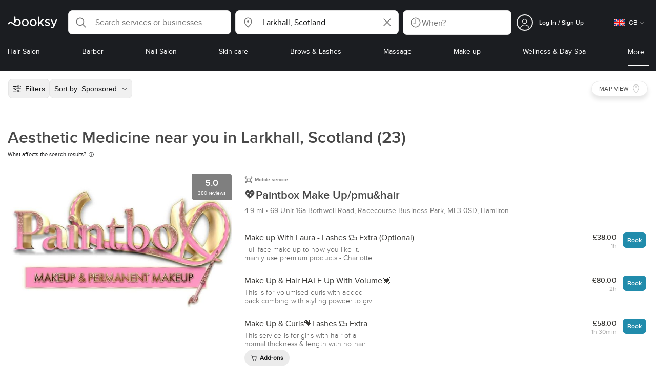

--- FILE ---
content_type: text/html; charset=utf-8
request_url: https://booksy.com/en-gb/s/aesthetic-medicine/1700424_larkhall
body_size: 67942
content:
<!doctype html>
<html data-n-head-ssr lang="en" data-n-head="%7B%22lang%22:%7B%22ssr%22:%22en%22%7D%7D">
  <head >
    <meta data-n-head="ssr" charset="utf-8"><meta data-n-head="ssr" name="viewport" content="width=device-width, initial-scale=1, maximum-scale=1"><meta data-n-head="ssr" name="fb:extensions:title" content="Booksy"><meta data-n-head="ssr" name="google-site-verification" content="xKi3xoZIdH1nrdejdc7Jb-DZfC2x7R0zDhgxVg1AWms"><meta data-n-head="ssr" name="google-site-verification" content="K2Y48etbyJ3kYzHdhNz2wgsCRQpcbfEN4bTVJ16pAGY"><meta data-n-head="ssr" data-hid="mobile-web-app-capable" name="mobile-web-app-capable" content="yes"><meta data-n-head="ssr" data-hid="apple-mobile-web-app-title" name="apple-mobile-web-app-title" content="Booksy"><meta data-n-head="ssr" data-hid="theme-color" name="theme-color" content="#00a3ad"><meta data-n-head="ssr" data-hid="og:site_name" property="og:site_name" content="Booksy"><meta data-n-head="ssr" data-hid="og:type" property="og:type" content="website"><meta data-n-head="ssr" data-hid="og:image:secure_url" property="og:image:secure_url" content="undefined"><meta data-n-head="ssr" data-hid="og:url" property="og:url" content="https://booksy.com/en-gb/s/aesthetic-medicine/1700424_larkhall"><meta data-n-head="ssr" data-hid="fb:app_id" property="fb:app_id" content="523698674383043"><meta data-n-head="ssr" data-hid="og:title" property="og:title" content="[TOP 20] aesthetic clinic near you in Larkhall - Find the best aesthetic medicine clinic!"><meta data-n-head="ssr" data-hid="description" name="description" content="Looking for open aesthetic medicine clinicand overwhelmed by the options? Find the best aesthetic clinic near you in Larkhall."><meta data-n-head="ssr" data-hid="og:description" property="og:description" content="Looking for open aesthetic medicine clinicand overwhelmed by the options? Find the best aesthetic clinic near you in Larkhall."><meta data-n-head="ssr" data-hid="robots" name="robots" content="index, follow"><title>[TOP 20] aesthetic clinic near you in Larkhall - Find the best aesthetic medicine clinic!</title><link data-n-head="ssr" rel="icon" type="image/x-icon" href="/favicon.ico"><link data-n-head="ssr" rel="preconnect" href="https://appsflyer.com"><link data-n-head="ssr" rel="preconnect" href="https://wa.appsflyer.com"><link data-n-head="ssr" rel="preconnect" href="https://cdn.appsflyer.com"><link data-n-head="ssr" rel="preconnect" href="https://www.google.com"><link data-n-head="ssr" rel="preconnect" href="https://cdn.apple-mapkit.com"><link data-n-head="ssr" rel="preconnect" href="https://app.link"><link data-n-head="ssr" rel="preconnect" href="https://g.doubleclick.net"><link data-n-head="ssr" rel="preconnect" href="https://storage.googleapis.com"><link data-n-head="ssr" rel="preconnect" href="https://www.google-analytics.com"><link data-n-head="ssr" rel="preconnect" href="https://connect.facebook.net"><link data-n-head="ssr" rel="preconnect" href="https://banner.appsflyer.com"><link data-n-head="ssr" rel="preconnect" href="https://impressions.onelink.me"><link data-n-head="ssr" rel="preconnect" href="https://stats.g.doubleclick.net"><link data-n-head="ssr" rel="preconnect" href="https://wa.onelink.me"><link data-n-head="ssr" rel="apple-touch-icon" sizes="180x180" href="/apple-touch-icon.png"><link data-n-head="ssr" rel="apple-touch-icon" sizes="120x120" href="/apple-touch-icon-120x120.png"><link data-n-head="ssr" rel="apple-touch-icon-precomposed" sizes="180x180" href="/apple-touch-icon-precomposed.png"><link data-n-head="ssr" rel="apple-touch-icon-precomposed" sizes="120x120" href="/apple-touch-icon-120x120-precomposed.png"><link data-n-head="ssr" rel="manifest" href="/_nuxt/manifest.ddf90b66.json"><link data-n-head="ssr" rel="shortcut icon" href="https://dk2h3gy4kn9jw.cloudfront.net/web-2019/ce62dc60/icons/icon_64.9w180g60g00.png"><link data-n-head="ssr" rel="canonical" href="https://booksy.com/en-gb/s/aesthetic-medicine/1700424_larkhall"><link data-n-head="ssr" rel="next" href="https://booksy.com/en-gb/s/aesthetic-medicine/1700424_larkhall?businessesPage=2"><script data-n-head="ssr" type="text/javascript" src="https://pg.feroot.com/v1/bundle/7c7d3c18-3309-48c6-a1b8-966081b8ff7d"></script><script data-n-head="ssr" src="https://www.googletagmanager.com/gtag/js" async defer></script><script data-n-head="ssr" defer>!function(f,b,e,v,n,t,s){if(f.fbq)return;n=f.fbq=function(){n.callMethod?n.callMethod.apply(n,arguments):n.queue.push(arguments)};if(!f._fbq)f._fbq=n;n.push=n;n.loaded=!0;n.version='2.0';n.queue=[];t=b.createElement(e);t.async=!0;t.src=v;s=b.getElementsByTagName(e)[0];s.parentNode.insertBefore(t,s)}(window,document,'script','https://connect.facebook.net/en_US/fbevents.js');</script><script data-n-head="ssr" async defer>
                    <!-- Google Tag Manager -->
                    (function(w,d,s,l,i){var tD = new Date().toISOString().slice(0, 10);w[l]=w[l]||[];w[l].push({'gtm.start':
                    new Date().getTime(),event:'gtm.js'});var f=d.getElementsByTagName(s)[0],
                    j=d.createElement(s),dl=l!='dataLayer'?'&l='+l:'';j.async=true;j.src=
                    'https://www.googletagmanager.com/gtm.js?id='+i+dl+'&_='+tD;f.parentNode.insertBefore(j,f);
                    })(window,document, 'script', 'dataLayer', 'GTM-5WMDS6F');
                    <!-- End Google Tag Manager -->
                </script><link rel="preload" href="https://dk2h3gy4kn9jw.cloudfront.net/web-2019/ce62dc60/2e47640.js" as="script"><link rel="preload" href="https://dk2h3gy4kn9jw.cloudfront.net/web-2019/ce62dc60/d87555f.js" as="script"><link rel="preload" href="https://dk2h3gy4kn9jw.cloudfront.net/web-2019/ce62dc60/d454362.js" as="script"><link rel="preload" href="https://dk2h3gy4kn9jw.cloudfront.net/web-2019/ce62dc60/css/ad29a4f.css" as="style"><link rel="preload" href="https://dk2h3gy4kn9jw.cloudfront.net/web-2019/ce62dc60/7a22b27.js" as="script"><link rel="preload" href="https://dk2h3gy4kn9jw.cloudfront.net/web-2019/ce62dc60/css/a408a27.css" as="style"><link rel="preload" href="https://dk2h3gy4kn9jw.cloudfront.net/web-2019/ce62dc60/e5fc7de.js" as="script"><link rel="preload" href="https://dk2h3gy4kn9jw.cloudfront.net/web-2019/ce62dc60/img/header-bg.f0d45f5.jpg" as="image"><link rel="preload" href="https://dk2h3gy4kn9jw.cloudfront.net/web-2019/ce62dc60/img/header-bg-pl.d057534.jpg" as="image"><link rel="preload" href="https://dk2h3gy4kn9jw.cloudfront.net/web-2019/ce62dc60/css/1b7b9ff.css" as="style"><link rel="preload" href="https://dk2h3gy4kn9jw.cloudfront.net/web-2019/ce62dc60/2c8689c.js" as="script"><link rel="preload" href="https://dk2h3gy4kn9jw.cloudfront.net/web-2019/ce62dc60/css/88731c9.css" as="style"><link rel="preload" href="https://dk2h3gy4kn9jw.cloudfront.net/web-2019/ce62dc60/27d3ff0.js" as="script"><link rel="preload" href="https://dk2h3gy4kn9jw.cloudfront.net/web-2019/ce62dc60/d6e9d77.js" as="script"><link rel="preload" href="https://dk2h3gy4kn9jw.cloudfront.net/web-2019/ce62dc60/1e7bf21.js" as="script"><link rel="preload" href="https://dk2h3gy4kn9jw.cloudfront.net/web-2019/ce62dc60/7897a4a.js" as="script"><link rel="preload" href="https://dk2h3gy4kn9jw.cloudfront.net/web-2019/ce62dc60/e67b0a4.js" as="script"><link rel="preload" href="https://dk2h3gy4kn9jw.cloudfront.net/web-2019/ce62dc60/b160655.js" as="script"><link rel="preload" href="https://dk2h3gy4kn9jw.cloudfront.net/web-2019/ce62dc60/css/d25de80.css" as="style"><link rel="preload" href="https://dk2h3gy4kn9jw.cloudfront.net/web-2019/ce62dc60/84081ae.js" as="script"><link rel="preload" href="https://dk2h3gy4kn9jw.cloudfront.net/web-2019/ce62dc60/css/03cfec9.css" as="style"><link rel="preload" href="https://dk2h3gy4kn9jw.cloudfront.net/web-2019/ce62dc60/33c5a4d.js" as="script"><link rel="preload" href="https://dk2h3gy4kn9jw.cloudfront.net/web-2019/ce62dc60/css/54ee6f5.css" as="style"><link rel="preload" href="https://dk2h3gy4kn9jw.cloudfront.net/web-2019/ce62dc60/3f0e7b0.js" as="script"><link rel="preload" href="https://dk2h3gy4kn9jw.cloudfront.net/web-2019/ce62dc60/css/246446a.css" as="style"><link rel="preload" href="https://dk2h3gy4kn9jw.cloudfront.net/web-2019/ce62dc60/9060cd1.js" as="script"><link rel="preload" href="https://dk2h3gy4kn9jw.cloudfront.net/web-2019/ce62dc60/css/c93a7a4.css" as="style"><link rel="preload" href="https://dk2h3gy4kn9jw.cloudfront.net/web-2019/ce62dc60/638215e.js" as="script"><link rel="preload" href="https://dk2h3gy4kn9jw.cloudfront.net/web-2019/ce62dc60/css/ea90fd2.css" as="style"><link rel="preload" href="https://dk2h3gy4kn9jw.cloudfront.net/web-2019/ce62dc60/2d16e59.js" as="script"><link rel="preload" href="https://dk2h3gy4kn9jw.cloudfront.net/web-2019/ce62dc60/css/58f7990.css" as="style"><link rel="preload" href="https://dk2h3gy4kn9jw.cloudfront.net/web-2019/ce62dc60/c7ea815.js" as="script"><link rel="preload" href="https://dk2h3gy4kn9jw.cloudfront.net/web-2019/ce62dc60/css/fb17c3e.css" as="style"><link rel="preload" href="https://dk2h3gy4kn9jw.cloudfront.net/web-2019/ce62dc60/452c794.js" as="script"><link rel="preload" href="https://dk2h3gy4kn9jw.cloudfront.net/web-2019/ce62dc60/c28530a.js" as="script"><link rel="preload" href="https://dk2h3gy4kn9jw.cloudfront.net/web-2019/ce62dc60/8df63ca.js" as="script"><link rel="preload" href="https://dk2h3gy4kn9jw.cloudfront.net/web-2019/ce62dc60/css/d9dc917.css" as="style"><link rel="preload" href="https://dk2h3gy4kn9jw.cloudfront.net/web-2019/ce62dc60/96bff7d.js" as="script"><link rel="preload" href="https://dk2h3gy4kn9jw.cloudfront.net/web-2019/ce62dc60/css/00f6f38.css" as="style"><link rel="preload" href="https://dk2h3gy4kn9jw.cloudfront.net/web-2019/ce62dc60/5fbb1e8.js" as="script"><link rel="preload" href="https://dk2h3gy4kn9jw.cloudfront.net/web-2019/ce62dc60/css/f22587c.css" as="style"><link rel="preload" href="https://dk2h3gy4kn9jw.cloudfront.net/web-2019/ce62dc60/3422b03.js" as="script"><link rel="preload" href="https://dk2h3gy4kn9jw.cloudfront.net/web-2019/ce62dc60/css/57fa161.css" as="style"><link rel="preload" href="https://dk2h3gy4kn9jw.cloudfront.net/web-2019/ce62dc60/9c88b75.js" as="script"><link rel="stylesheet" href="https://dk2h3gy4kn9jw.cloudfront.net/web-2019/ce62dc60/css/ad29a4f.css"><link rel="stylesheet" href="https://dk2h3gy4kn9jw.cloudfront.net/web-2019/ce62dc60/css/a408a27.css"><link rel="stylesheet" href="https://dk2h3gy4kn9jw.cloudfront.net/web-2019/ce62dc60/css/1b7b9ff.css"><link rel="stylesheet" href="https://dk2h3gy4kn9jw.cloudfront.net/web-2019/ce62dc60/css/88731c9.css"><link rel="stylesheet" href="https://dk2h3gy4kn9jw.cloudfront.net/web-2019/ce62dc60/css/d25de80.css"><link rel="stylesheet" href="https://dk2h3gy4kn9jw.cloudfront.net/web-2019/ce62dc60/css/03cfec9.css"><link rel="stylesheet" href="https://dk2h3gy4kn9jw.cloudfront.net/web-2019/ce62dc60/css/54ee6f5.css"><link rel="stylesheet" href="https://dk2h3gy4kn9jw.cloudfront.net/web-2019/ce62dc60/css/246446a.css"><link rel="stylesheet" href="https://dk2h3gy4kn9jw.cloudfront.net/web-2019/ce62dc60/css/c93a7a4.css"><link rel="stylesheet" href="https://dk2h3gy4kn9jw.cloudfront.net/web-2019/ce62dc60/css/ea90fd2.css"><link rel="stylesheet" href="https://dk2h3gy4kn9jw.cloudfront.net/web-2019/ce62dc60/css/58f7990.css"><link rel="stylesheet" href="https://dk2h3gy4kn9jw.cloudfront.net/web-2019/ce62dc60/css/fb17c3e.css"><link rel="stylesheet" href="https://dk2h3gy4kn9jw.cloudfront.net/web-2019/ce62dc60/css/d9dc917.css"><link rel="stylesheet" href="https://dk2h3gy4kn9jw.cloudfront.net/web-2019/ce62dc60/css/00f6f38.css"><link rel="stylesheet" href="https://dk2h3gy4kn9jw.cloudfront.net/web-2019/ce62dc60/css/f22587c.css"><link rel="stylesheet" href="https://dk2h3gy4kn9jw.cloudfront.net/web-2019/ce62dc60/css/57fa161.css">
  </head>
  <body >
    <div data-server-rendered="true" id="__nuxt"><!----><div id="__layout"><div data-view="my-booksy" id="page" data-v-62348086><svg version="1.1" xmlns="http://www.w3.org/2000/svg" xmlns:xlink="http://www.w3.org/1999/xlink" data-v-517406a6 data-v-62348086><symbol id="logo" viewBox="0 0 76 17" data-v-5d38db51 data-v-517406a6><path d="M68.7192704,3.92109317 C68.947897,3.92009938 69.1766237,3.91910559 69.4052504,3.92129193 C70.0205293,3.92685714 70.0715021,3.99890683 69.8475823,4.5491677 C69.4793562,5.45450932 69.1116309,6.35995031 68.740701,7.26419876 C67.9064092,9.29878261 67.0702146,11.332472 66.2351216,13.3666584 C66.0423462,13.836323 65.8223319,14.291677 65.530515,14.7100621 C64.9391702,15.5578634 64.1505436,16.0114286 63.0850215,15.9997019 C62.4760515,15.9930435 61.8991273,15.8960497 61.3380258,15.6745342 C60.981216,15.5336149 60.8204864,15.4412919 61.0409013,15.0190311 C61.1295279,14.8492919 61.186309,14.6635528 61.2666237,14.4891429 C61.4802289,14.0253416 61.5024607,14.0224596 61.9753362,14.1917019 C62.1892418,14.2681242 62.4087554,14.3436522 62.6320744,14.3758509 C63.3284692,14.476323 63.859628,14.2330435 64.2337625,13.6206708 C64.4789127,13.2192795 64.5515165,12.8759255 64.3302003,12.4083478 C63.1351931,9.88332919 61.9809442,7.33922981 60.8134764,4.8013913 C60.7405722,4.64288199 60.6660658,4.48437267 60.6060801,4.32089441 C60.5173534,4.07850932 60.5878541,3.95259627 60.8444206,3.92973913 C61.0712446,3.90956522 61.3012732,3.92556522 61.5301001,3.92556522 C62.5704864,3.92864596 62.3477682,3.82121739 62.7462375,4.71821118 C63.544578,6.51478261 64.327897,8.31781366 65.1226323,10.1159752 L65.2879685,10.451677 C65.2879685,10.451677 65.3400429,10.5595031 65.4052361,10.5595031 C65.4704292,10.5595031 65.5659657,10.5704348 65.6398712,10.4387578 C65.6686123,10.387677 65.7006581,10.3120497 65.7291989,10.2386087 C65.7365093,10.2089938 65.7444206,10.1806708 65.7544349,10.1553292 C66.5092132,8.24 67.2484692,6.31870807 67.9961373,4.40059627 C68.1830043,3.92109317 68.189814,3.92337888 68.7192704,3.92109317 Z M55.8849356,7.47826087 C56.5141345,7.69659627 57.166867,7.84228571 57.7834478,8.0997764 C58.2741488,8.30469565 58.7311016,8.55542857 59.1059371,8.9383354 C60.0133333,9.86544099 59.8473963,11.5977143 58.8787124,12.4855652 C58.2754506,13.0384099 57.5522175,13.3169689 56.7358512,13.370236 C55.4143634,13.4562981 54.192618,13.1437516 53.0651073,12.4631056 C52.2714735,11.9839006 52.2565522,11.9369938 52.7903147,11.2183851 C53.1518312,10.731528 53.1050644,10.5129938 53.8513305,11.0181366 C54.7012446,11.5932422 55.6511016,11.8710062 56.6939914,11.781764 C57.0757368,11.7490683 57.4166237,11.6353789 57.6839056,11.3553292 C58.1246352,10.8934161 58.0636481,10.2828323 57.5429041,9.91145342 C57.1795851,9.65227329 56.7512732,9.5397764 56.3353791,9.40452174 C55.9523319,9.28 55.5602718,9.18320497 55.1749213,9.06544099 C54.7706438,8.94201242 54.3877969,8.76760248 54.0183691,8.56308075 C52.4512303,7.69530435 52.5358512,5.79826087 53.4781974,4.79413665 C54.0560229,4.17848447 54.7804578,3.8649441 55.6211588,3.81018634 C55.7962089,3.79875776 55.9725608,3.80849689 56.1483119,3.80849689 C57.2354649,3.76924224 58.221774,4.10713043 59.1545064,4.62618634 C59.5394564,4.84054658 59.5616881,4.95055901 59.3401717,5.33654658 C59.2184979,5.54862112 59.0845064,5.75363975 58.9580258,5.96303106 C58.8360515,6.16477019 58.6664092,6.19915528 58.4621173,6.10275776 C58.3509585,6.05038509 58.2429041,5.99145342 58.1358512,5.93132919 C57.530186,5.5910559 56.8734478,5.39796273 56.186867,5.34231056 C55.7859943,5.30981366 55.3799142,5.38742857 55.0250072,5.60655901 C54.4215451,5.9788323 54.4044206,6.65093168 54.9811445,7.06017391 C55.2567382,7.25575155 55.5691845,7.36874534 55.8849356,7.47826087 Z M47.6083119,7.71786335 C47.3660658,7.97187578 47.3630615,7.99234783 47.5883834,8.288 C48.6699285,9.70742857 49.7561803,11.1234783 50.8378255,12.5429068 C50.9590987,12.701913 51.1876252,12.8420373 51.0763662,13.0778634 C50.9678112,13.3084224 50.7187554,13.254559 50.5112589,13.2564472 C50.2298569,13.2589317 49.9473534,13.2418385 49.6673534,13.2610186 C49.3550072,13.2824845 49.1411016,13.1703851 48.9514306,12.9201491 C48.2012589,11.9301366 47.4353648,10.9518509 46.6723748,9.97147826 C46.0563948,9.18012422 46.1486266,9.22554037 45.6666381,9.66807453 C45.3447783,9.98559006 44.9403004,10.3986087 44.790186,10.6105839 C44.728598,10.7213913 44.6778255,10.8360745 44.6393705,10.9554286 C44.5548498,11.2838758 44.5837911,11.6273292 44.5837911,11.6273292 L44.5837911,12.0661863 C44.6008155,12.2518261 44.5929041,12.441441 44.5837911,12.6302609 C44.580887,12.6883975 44.5779828,12.7464348 44.5756795,12.8042733 C44.5620601,13.1372919 44.4618169,13.2407453 44.1317454,13.2535652 C43.8156938,13.2658882 43.4983405,13.2662857 43.182289,13.2532671 C42.8282833,13.238559 42.7701001,13.1769441 42.7673963,12.8006957 C42.7607868,11.9106584 42.7648927,11.0205217 42.7648927,10.1304845 C42.7647926,8.99607453 42.7647926,7.8616646 42.7647926,6.72725466 C42.7647926,4.82504348 42.7647926,2.92273292 42.7648927,1.02042236 C42.7649928,0.880795031 42.7693991,0.741167702 42.7665951,0.601639752 C42.7621888,0.384397516 42.8816595,0.272298137 43.0849499,0.265838509 C43.453877,0.254012422 43.8239056,0.247950311 44.1925322,0.263751553 C44.4539056,0.274981366 44.5524464,0.393540373 44.5754793,0.665440994 C44.585794,0.786881988 44.5784835,0.909614907 44.5784835,1.03185093 C44.5784835,3.28318012 44.5756795,5.53450932 44.5837911,7.78583851 L44.5837911,8.21465839 C44.6046209,8.24924224 44.6378684,8.27746584 44.6906438,8.29515528 C44.8526753,8.34951553 44.9703433,8.11915528 45.0878112,7.99761491 C46.3048498,6.73898137 47.5209871,5.47945342 48.7274106,4.21078261 C48.9237911,4.00427329 49.1246781,3.89913043 49.4156938,3.91562733 C49.8013448,3.93749068 50.1891989,3.92288199 50.5761516,3.9213913 C50.7407868,3.92069565 50.9028183,3.93361491 50.9778255,4.10603727 C51.0522318,4.27696894 50.8971102,4.35845963 50.8056795,4.45197516 C50.1320172,5.14047205 49.4520458,5.82290683 48.7769814,6.51001242 C48.3843205,6.90971429 47.9949642,7.31249689 47.6083119,7.71786335 Z M31.2661439,8.57639752 C31.2714735,5.99016149 33.2021316,3.73684472 36.1541488,3.73475488 C39.2325465,3.73257143 41.1077253,6.21962733 40.9995708,8.5938882 C41.0656652,10.8840745 39.3444063,13.4264845 36.1220029,13.4359764 C33.1684835,13.4446708 31.2608584,11.2054658 31.2661439,8.57639752 Z M39.1888841,8.62996273 C39.2723033,7.09614907 37.9856652,5.2301118 35.9073963,5.39309317 C34.8532904,5.4757764 34.072475,5.95875776 33.5519313,6.84144099 C33.0815594,7.63935404 32.9596853,8.50653416 33.1931187,9.41376398 C33.723176,11.4734907 35.8766524,12.3437516 37.5716738,11.4321491 C38.6797568,10.8360745 39.141216,9.84198758 39.1888841,8.62996273 Z M19.9487953,8.58414907 C19.9506009,6.16159006 21.7844206,3.73078261 24.8307725,3.7330651 C27.8595994,3.73525466 29.7346781,6.10524224 29.696123,8.58583851 C29.7094421,11.1327205 27.8129328,13.455205 24.7633763,13.4356273 C21.7395565,13.4162484 19.9468956,11.0423851 19.9487953,8.58414907 Z M27.0669671,10.7989068 C28.0356509,9.69609938 28.156824,8.03895652 27.3656938,6.80318012 C26.7768526,5.88322981 25.9416595,5.38186335 24.6663376,5.39160248 C24.0426466,5.3567205 23.3829041,5.62146584 22.8047783,6.1355528 C21.5374678,7.2626087 21.4040773,9.40531677 22.5594278,10.7364969 C23.8494707,12.2229068 25.966495,12.0518758 27.0669671,10.7989068 Z M11.5540057,4.13714286 C12.2692275,3.71627329 13.0633619,3.49247205 13.86701,3.52556522 C15.5752504,3.59602484 16.9225751,4.36849689 17.8147496,5.84606211 C18.3441059,6.72268323 18.528269,7.67890683 18.5148498,8.69932919 C18.4997282,9.84546584 18.1719599,10.8653913 17.432103,11.7391304 C16.5022747,12.8373665 15.3007582,13.3676522 13.855794,13.488795 C11.7246495,13.6675776 9.99407725,12.8000994 8.36835479,11.5917516 C7.56600858,10.9953789 6.75735336,10.4087453 5.91174535,9.87329193 C5.53831187,9.63686957 5.14134478,9.45729193 4.71353362,9.34439752 C3.75246066,9.09078261 2.82773963,9.45699379 2.30879828,10.297441 C2.26283262,10.3717764 2.21376252,10.4455155 2.17911302,10.525118 C2.07516452,10.7639255 1.89741059,10.8585342 1.63643777,10.8502857 C1.24988555,10.8380621 0.862432046,10.855354 0.475879828,10.8448199 C0.0154220315,10.8321988 -0.0984406295,10.6686211 0.0806151645,10.2508323 C0.687181688,8.83537888 1.75640916,7.94265839 3.25995708,7.5986087 C4.65454936,7.27950311 5.94469242,7.56024845 7.10034335,8.40367702 C7.78001431,8.89957764 8.43925608,9.42350311 9.1267382,9.90817391 C10.0598712,10.565764 11.0185408,11.2018882 12.1323319,11.5088696 C13.30701,11.8325466 14.4624607,11.7913043 15.5036481,11.0456646 C16.1158226,10.6073043 16.5193991,10.0289193 16.6349642,9.28546584 C16.7895851,8.29058385 16.6842346,7.34081988 16.0550358,6.4992795 C14.8686409,4.91259627 12.5534335,4.98951553 11.47299,6.66802484 C11.1653505,7.14593789 10.972475,7.66409938 11.0038197,8.24745342 C11.0168383,8.49103106 11.0203433,8.73768944 10.9962089,8.9797764 C10.9677682,9.26419876 10.8030329,9.37202484 10.5654936,9.24879503 C10.1291702,9.02270807 9.7241917,8.74255901 9.33563662,8.44223602 C9.14246066,8.29296894 9.1772103,8.06886957 9.17711016,7.86067081 C9.17701001,6.65649689 9.17711016,5.45212422 9.17851216,4.24795031 C9.17851216,3.04367702 9.17620887,1.83940373 9.17951359,0.635130435 C9.18091559,0.0835776398 9.21536481,0.0546583851 9.78818312,0.0483975155 C9.96403433,0.0465093168 10.1398856,0.0465093168 10.3157368,0.0483975155 C10.9151931,0.0548571429 11.0038197,0.144 11.0057225,0.759354037 C11.0083262,1.56223602 11.0064235,2.36501863 11.0064235,3.16790062 C11.0064235,3.37729193 11.0060229,3.58678261 11.0065236,3.79617391 C11.0079256,4.44710559 11.013133,4.45545342 11.5540057,4.13714286 Z" id="Shape" data-v-5d38db51></path></symbol></svg> <header data-testid="header" class="purify_sOU1G3rMo8M8Irio1GksdQ== purify_Iv6nBt77AdqR7o3HWZSrWw=="><!----> <section style="min-height:auto;"><div class="purify_ysvwEdRYGZiU1zmxHt7Suw=="><div class="purify_rlJqDBNklBJQClhNX8wR7A== purify_5lh6T3e9rsnraktSdFHHmA=="><div class="purify_6Wf2uaPg+Gpg00jLJvXXWQ=="><a href="/en-gb/" data-testid="home-link" class="nuxt-link-active purify_IiGT0FxDWWwP-ar3nB0UTw=="><svg viewBox="0 0 76 17" class="icon purify_Xo8GXQinolmJM5aoyT4VwA==" data-v-5d38db51><title data-v-5d38db51>Booksy logo</title> <use xmlns:xlink="http://www.w3.org/1999/xlink" xlink:href="#logo" data-v-5d38db51></use></svg></a></div> <div class="purify_7YfSmChmSIuJRNbU1BE59g== purify_ZK+2ziiuCkfxer0oW4ZwIw=="><div data-testid="search-what-desktop"><div data-testid="what-search-dropdown" class="b-dropdown b-input-dropdown b-w-100p purify_URXoMpRou7ugTP4XCptk2A=="><div role="button" class="b-dropdown-toggle"><div class="b-form-field"><!----> <div class="b-form-group purify_MTLEmVXNC6RaiuoKU0omkQ=="><div class="b-form-group-icon"><svg xmlns="http://www.w3.org/2000/svg" fill="none" viewBox="0 0 24 24" role="img" width="24" height="24" class="b-icon"><path fill="currentColor" fill-rule="evenodd" d="M10.33 2.5a7.83 7.83 0 1 0 4.943 13.904l4.861 4.862a.8.8 0 0 0 1.132-1.132l-4.862-4.862A7.83 7.83 0 0 0 10.33 2.5zM4.1 10.33a6.23 6.23 0 1 1 12.46 0 6.23 6.23 0 0 1-12.46 0z" clip-rule="evenodd"></path></svg></div> <!----> <input type="text" placeholder="Search services or businesses" value="" class="b-form-control purify_OvCnG2pVikn-QHwjez697A=="> <!----> <!----> <!----> <!----> <!----> <!----></div> <!----></div></div> <!----></div></div> <div data-testid="search-where-desktop"><div data-testid="where-search-dropdown" class="b-dropdown b-input-dropdown b-w-100p purify_URXoMpRou7ugTP4XCptk2A=="><div role="button" class="b-dropdown-toggle"><div class="b-form-field"><!----> <div class="b-form-group purify_MTLEmVXNC6RaiuoKU0omkQ=="><div class="b-form-group-icon"><svg xmlns="http://www.w3.org/2000/svg" fill="none" viewBox="0 0 24 24" role="img" width="24" height="24" class="b-icon"><path fill="currentColor" d="M12 11.85a1.899 1.899 0 1 0 0-3.799 1.899 1.899 0 0 0 0 3.798z"></path><path fill="currentColor" fill-rule="evenodd" d="M12 2.5c-4.072 0-7.44 3.272-7.44 7.389 0 2.48.977 4.606 2.316 6.46 1.306 1.808 2.993 3.41 4.52 4.859l.092.086a.75.75 0 0 0 1.026.006c1.576-1.462 3.302-3.09 4.629-4.942 1.333-1.862 2.297-3.994 2.297-6.469C19.44 5.772 16.073 2.5 12 2.5zM6.06 9.889C6.06 6.619 8.736 4 12 4c3.263 0 5.94 2.62 5.94 5.889 0 2.062-.797 3.893-2.017 5.595-1.093 1.526-2.498 2.911-3.914 4.237-1.409-1.342-2.816-2.725-3.917-4.25-1.226-1.698-2.033-3.52-2.033-5.582z" clip-rule="evenodd"></path></svg></div> <!----> <input type="text" placeholder="Where?" value="Larkhall, Scotland" class="b-form-control purify_OvCnG2pVikn-QHwjez697A=="> <!----> <!----> <!----> <!----> <div class="b-form-group-addon-after"><div class="b-actions"><svg xmlns="http://www.w3.org/2000/svg" fill="none" viewBox="0 0 24 24" role="img" width="24" height="24" data-testid="search-dropdown-clear-icon" class="b-mr-1 b-icon"><path fill="currentColor" fill-rule="evenodd" d="M3.265 3.265a.9.9 0 0 1 1.272 0L12 10.727l7.463-7.462a.9.9 0 1 1 1.272 1.272L13.273 12l7.462 7.463a.9.9 0 0 1-1.272 1.272L12 13.273l-7.463 7.462a.9.9 0 0 1-1.272-1.272L10.727 12 3.265 4.537a.9.9 0 0 1 0-1.272z" clip-rule="evenodd"></path></svg></div></div> <!----></div> <!----></div></div> <!----></div> <div data-testid="search-where-desktop-location-tutorial" class="modal modal -size-sm" style="display:none;"><div data-testid="location-tutorial-modal" class="modal__content"><div class="b-px-6 b-pt-6 b-flex b-justify-end"><button type="button" data-testid="where-search-dropdown-tutorial-modal-btn" class="b-button b-line-base b-button-lite b-button-icononly purify_kor-DHlneZEARZEgcKfFCg=="><svg xmlns="http://www.w3.org/2000/svg" fill="none" viewBox="0 0 24 24" role="img" width="24" height="24" class="b-button-icon b-icon b-text-default"><path fill="currentColor" fill-rule="evenodd" d="M3.265 3.265a.9.9 0 0 1 1.272 0L12 10.727l7.463-7.462a.9.9 0 1 1 1.272 1.272L13.273 12l7.462 7.463a.9.9 0 0 1-1.272 1.272L12 13.273l-7.463 7.462a.9.9 0 0 1-1.272-1.272L10.727 12 3.265 4.537a.9.9 0 0 1 0-1.272z" clip-rule="evenodd"></path></svg> <!----> <!----></button></div> <div class="b-pb-10 b-px-10"><div><span data-testid="location-tutorial-header" class="b-h1 b-mb-4"></span> <p class="b-font-h5 b-mb-8"></p> <div class="b-flex b-flex-column b-flex-gap-4"><div class="b-flex b-flex-gap-3 b-items-center"><span class="purify_6S-SQF5vHQu57U44FfTfIA==">1</span> <span class="b-font-h5">Click on the three-dot menu icon in the top-right corner of the browser window</span></div><div class="b-flex b-flex-gap-3 b-items-center"><span class="purify_6S-SQF5vHQu57U44FfTfIA==">2</span> <span class="b-font-h5">Select &quot;Settings&quot; from the dropdown menu.</span></div><div class="b-flex b-flex-gap-3 b-items-center"><span class="purify_6S-SQF5vHQu57U44FfTfIA==">3</span> <span class="b-font-h5">Scroll down and click on &quot;Privacy and security&quot; in the left sidebar.</span></div><div class="b-flex b-flex-gap-3 b-items-center"><span class="purify_6S-SQF5vHQu57U44FfTfIA==">4</span> <span class="b-font-h5">Click on &quot;Site settings&quot; and scroll down to find the &quot;Location&quot; option.</span></div><div class="b-flex b-flex-gap-3 b-items-center"><span class="purify_6S-SQF5vHQu57U44FfTfIA==">5</span> <span class="b-font-h5">Toggle the switch to allow sites to request your physical location.</span></div><div class="b-flex b-flex-gap-3 b-items-center"><span class="purify_6S-SQF5vHQu57U44FfTfIA==">6</span> <span class="b-font-h5">Go back to Booksy and in the location search window click &quot;Use my current location&quot;.</span></div> <div class="b-mt-6 b-font-h5 text"><span>Read more: </span> <span data-testid="location-tutorial-read-more" class="purify_lQYyrxPSaZNSb1+UfiAaQw== b-link"></span></div></div></div></div></div></div></div> <div data-testid="search-when"><div data-testid="search-when-trigger" role="button" class="b-flex b-items-center b-justify-between b-w-100p b-rounded-lg b-py-3 b-pl-3 b-pr-2 b-cursor-pointer purify_0z9tUkFxMolaGQGZEyeu0Q=="><div class="purify_1ZOX0yt5SoN7fc3Jc-W6YA== b-flex b-items-center b-h-100p"><svg xmlns="http://www.w3.org/2000/svg" fill="none" viewBox="0 0 24 24" role="img" width="24" height="24" class="b-icon b-text-secondary purify_TfQhpwTdr2TAFQl+3khKSg=="><path fill="currentColor" d="M11.51 6.622a.75.75 0 0 1 1.5 0v6.052a.75.75 0 0 1-.75.75H7.83a.75.75 0 0 1 0-1.5h3.679V6.622z"></path><path fill="currentColor" fill-rule="evenodd" d="M12 2.5a9.5 9.5 0 1 0 0 19 9.5 9.5 0 0 0 0-19zM4 12a8 8 0 1 1 16 0 8 8 0 0 1-16 0z" clip-rule="evenodd"></path></svg> <span data-testid="search-when-trigger-placeholder" class="purify_5lS6SbZjDMnyQasiuQAQow==">
            When?
        </span></div> <!----></div> <div class="modal modal -size-sm" style="display:none;"><section class="modal__content"><div data-testid="search-when-modal" class="b-flex b-flex-column b-justify-between b-h-100p" data-v-c8a16ac2><div class="b-mt-6 b-mx-6" data-v-c8a16ac2><header class="b-mb-8 purify_-9C03J1T8-hXip98hqaV5Q==" data-v-c8a16ac2><!----> <div class="b-flex b-items-center b-justify-between"><span class="b-h2 b-font-bold">
            Preferred time
        </span> <button type="button" data-testid="search-when-modal-back-button-desktop" class="b-px-0 b-button b-line-base b-button-lite b-button-icononly b-button-size-xs purify_kor-DHlneZEARZEgcKfFCg=="><svg xmlns="http://www.w3.org/2000/svg" fill="none" viewBox="0 0 24 24" role="img" width="24" height="24" class="b-button-icon b-icon b-text-default"><path fill="currentColor" fill-rule="evenodd" d="M3.265 3.265a.9.9 0 0 1 1.272 0L12 10.727l7.463-7.462a.9.9 0 1 1 1.272 1.272L13.273 12l7.462 7.463a.9.9 0 0 1-1.272 1.272L12 13.273l-7.463 7.462a.9.9 0 0 1-1.272-1.272L10.727 12 3.265 4.537a.9.9 0 0 1 0-1.272z" clip-rule="evenodd"></path></svg> <!----> <!----></button></div></header> <section class="purify_4HCtKtUDJUltiUFPlIOj5A==" data-v-c8a16ac2><div data-testid="search-when-modal-datepicker" class="b-datepicker" data-v-47ed1a38 data-v-c8a16ac2><div class="b-datepicker-header-row" data-v-47ed1a38><div class="b-datepicker-month-row" data-v-47ed1a38><div data-testid="b-datepicker-prev-month" class="b-datepicker-nav b-datepicker-nav-disabled" data-v-47ed1a38><svg xmlns="http://www.w3.org/2000/svg" fill="none" viewBox="0 0 24 24" role="img" width="24" height="24" class="b-datepicker-nav-icon b-icon b-icon-rotate-90" data-v-47ed1a38><path fill="currentColor" fill-rule="evenodd" d="M6.22 8.97a.75.75 0 0 1 1.06 0L12 13.69l4.72-4.72a.75.75 0 1 1 1.06 1.06l-5.25 5.25a.75.75 0 0 1-1.06 0l-5.25-5.25a.75.75 0 0 1 0-1.06z" clip-rule="evenodd"></path></svg></div> <div class="b-datepicker-title" data-v-47ed1a38>
                January 2026
            </div> <div data-testid="b-datepicker-next-month" class="b-datepicker-nav" data-v-47ed1a38><svg xmlns="http://www.w3.org/2000/svg" fill="none" viewBox="0 0 24 24" role="img" width="24" height="24" class="b-datepicker-nav-icon b-icon b-icon-rotate-270" data-v-47ed1a38><path fill="currentColor" fill-rule="evenodd" d="M6.22 8.97a.75.75 0 0 1 1.06 0L12 13.69l4.72-4.72a.75.75 0 1 1 1.06 1.06l-5.25 5.25a.75.75 0 0 1-1.06 0l-5.25-5.25a.75.75 0 0 1 0-1.06z" clip-rule="evenodd"></path></svg></div></div></div> <ul class="b-datepicker-row" data-v-47ed1a38><li class="b-datepicker-day-name" data-v-47ed1a38>
            Sun
        </li><li class="b-datepicker-day-name" data-v-47ed1a38>
            Mon
        </li><li class="b-datepicker-day-name" data-v-47ed1a38>
            Tue
        </li><li class="b-datepicker-day-name" data-v-47ed1a38>
            Wed
        </li><li class="b-datepicker-day-name" data-v-47ed1a38>
            Thu
        </li><li class="b-datepicker-day-name" data-v-47ed1a38>
            Fri
        </li><li class="b-datepicker-day-name" data-v-47ed1a38>
            Sat
        </li></ul> <ul class="b-datepicker-days-row" data-v-47ed1a38><li class="b-datepicker-day-other b-datepicker-day-disabled" data-v-47ed1a38><span data-v-47ed1a38>28</span></li><li class="b-datepicker-day-other b-datepicker-day-disabled" data-v-47ed1a38><span data-v-47ed1a38>29</span></li><li class="b-datepicker-day-other b-datepicker-day-disabled" data-v-47ed1a38><span data-v-47ed1a38>30</span></li><li class="b-datepicker-day-other b-datepicker-day-disabled" data-v-47ed1a38><span data-v-47ed1a38>31</span></li><li class="b-datepicker-day-disabled" data-v-47ed1a38><span data-v-47ed1a38>1</span></li><li class="b-datepicker-day-disabled" data-v-47ed1a38><span data-v-47ed1a38>2</span></li><li class="b-datepicker-day-disabled" data-v-47ed1a38><span data-v-47ed1a38>3</span></li></ul><ul class="b-datepicker-days-row" data-v-47ed1a38><li class="b-datepicker-day-disabled" data-v-47ed1a38><span data-v-47ed1a38>4</span></li><li class="b-datepicker-day-disabled" data-v-47ed1a38><span data-v-47ed1a38>5</span></li><li class="b-datepicker-day-disabled" data-v-47ed1a38><span data-v-47ed1a38>6</span></li><li class="b-datepicker-day-disabled" data-v-47ed1a38><span data-v-47ed1a38>7</span></li><li class="b-datepicker-day-disabled" data-v-47ed1a38><span data-v-47ed1a38>8</span></li><li class="b-datepicker-day-disabled" data-v-47ed1a38><span data-v-47ed1a38>9</span></li><li class="b-datepicker-day-disabled" data-v-47ed1a38><span data-v-47ed1a38>10</span></li></ul><ul class="b-datepicker-days-row" data-v-47ed1a38><li class="b-datepicker-day-disabled" data-v-47ed1a38><span data-v-47ed1a38>11</span></li><li class="b-datepicker-day-disabled" data-v-47ed1a38><span data-v-47ed1a38>12</span></li><li class="b-datepicker-day-disabled" data-v-47ed1a38><span data-v-47ed1a38>13</span></li><li class="b-datepicker-day-disabled" data-v-47ed1a38><span data-v-47ed1a38>14</span></li><li class="b-datepicker-day-disabled" data-v-47ed1a38><span data-v-47ed1a38>15</span></li><li class="b-datepicker-day-disabled" data-v-47ed1a38><span data-v-47ed1a38>16</span></li><li class="b-datepicker-day-disabled" data-v-47ed1a38><span data-v-47ed1a38>17</span></li></ul><ul class="b-datepicker-days-row" data-v-47ed1a38><li class="b-datepicker-day-disabled" data-v-47ed1a38><span data-v-47ed1a38>18</span></li><li class="b-datepicker-day-disabled" data-v-47ed1a38><span data-v-47ed1a38>19</span></li><li class="b-datepicker-day-disabled" data-v-47ed1a38><span data-v-47ed1a38>20</span></li><li class="b-datepicker-day-today" data-v-47ed1a38><span data-v-47ed1a38>21</span></li><li data-v-47ed1a38><span data-v-47ed1a38>22</span></li><li data-v-47ed1a38><span data-v-47ed1a38>23</span></li><li data-v-47ed1a38><span data-v-47ed1a38>24</span></li></ul><ul class="b-datepicker-days-row" data-v-47ed1a38><li data-v-47ed1a38><span data-v-47ed1a38>25</span></li><li data-v-47ed1a38><span data-v-47ed1a38>26</span></li><li data-v-47ed1a38><span data-v-47ed1a38>27</span></li><li data-v-47ed1a38><span data-v-47ed1a38>28</span></li><li data-v-47ed1a38><span data-v-47ed1a38>29</span></li><li data-v-47ed1a38><span data-v-47ed1a38>30</span></li><li data-v-47ed1a38><span data-v-47ed1a38>31</span></li></ul></div></section> <div class="purify_iKNebPRwkDCZFbU82Urt6Q== b-mt-4" data-v-c8a16ac2><!----></div></div> <footer class="b-flex b-justify-center b-mx-4 b-flex-gap-2 purify_qOWEErU6hOwcYhsD+DOdaw==" data-v-c8a16ac2><!----> <button type="button" data-testid="search-when-modal-submit-button" class="b-button b-line-base b-button-primary b-button-block b-button-color-sea purify_kor-DHlneZEARZEgcKfFCg== purify_fDT3AUrYFqBvb2nfq4L1RQ==" data-v-c8a16ac2><!----> <span class="b-button-text">
            Schedule
        </span> <!----></button></footer></div></section></div></div></div> <div class="purify_L1rGNbVb1UCNNsTswxJc-A=="><div class="purify_wTh+HXqhCfkLGdFyiQSVBA=="><!----></div> <span data-testid="select-country" class="purify_a7+oDVYW-6TY1+6PDs-DLw=="><!----> <span class="purify_JfJ7xYNQ6ZGCToJPC3aN4w== purify_l8wESnkSHhsMN3do4Y0s6w== purify_9etQQJGx4uReNCHDGCNV3g==">
                            gb
                        </span> <!----></span> <!----> <!----></div></div></div></section> <!----> <section><div class="purify_A50mJkUS2cW-oQxga63kRg=="><div data-testid="categories-list" data-v-789ec361><!----> <ul class="list" data-v-789ec361><li data-v-789ec361><a href="/en-gb/s/hair-salon/1700424_larkhall" data-testid="category-Hair Salon" data-v-789ec361><div class="name" data-v-789ec361>
                    Hair Salon
                </div></a></li><li data-v-789ec361><a href="/en-gb/s/barber/1700424_larkhall" data-testid="category-Barber" data-v-789ec361><div class="name" data-v-789ec361>
                    Barber
                </div></a></li><li data-v-789ec361><a href="/en-gb/s/nail-salon/1700424_larkhall" data-testid="category-Nail Salon" data-v-789ec361><div class="name" data-v-789ec361>
                    Nail Salon
                </div></a></li><li data-v-789ec361><a href="/en-gb/s/skin-care/1700424_larkhall" data-testid="category-Skin care" data-v-789ec361><div class="name" data-v-789ec361>
                    Skin care
                </div></a></li><li data-v-789ec361><a href="/en-gb/s/brows-lashes/1700424_larkhall" data-testid="category-Brows &amp; Lashes" data-v-789ec361><div class="name" data-v-789ec361>
                    Brows &amp; Lashes
                </div></a></li><li data-v-789ec361><a href="/en-gb/s/massage/1700424_larkhall" data-testid="category-Massage" data-v-789ec361><div class="name" data-v-789ec361>
                    Massage
                </div></a></li><li data-v-789ec361><a href="/en-gb/s/make-up/1700424_larkhall" data-testid="category-Make-up" data-v-789ec361><div class="name" data-v-789ec361>
                    Make-up
                </div></a></li><li data-v-789ec361><a href="/en-gb/s/wellness-day-spa/1700424_larkhall" data-testid="category-Wellness &amp; Day Spa" data-v-789ec361><div class="name" data-v-789ec361>
                    Wellness &amp; Day Spa
                </div></a></li> <li class="dropdownContainer nuxt-link-exact-active" data-v-789ec361><span data-testid="more-categories" class="moreBtn" data-v-789ec361>
                    More...
                </span> <div data-testid="more-categories-dropdown" class="dropdown purify_IOky1SMDUIIoCuNiDSyrcQ==" data-v-789ec361><a href="/en-gb/s/braids-locs/1700424_larkhall" data-testid="category-Braids &amp; Locs" class="link" data-v-789ec361><div data-v-789ec361>Braids &amp; Locs</div></a><a href="/en-gb/s/tattoo-shop/1700424_larkhall" data-testid="category-Tattoo Shop" class="link" data-v-789ec361><div data-v-789ec361>Tattoo Shop</div></a><a href="/en-gb/s/piercing/1700424_larkhall" data-testid="category-Piercing" class="link" data-v-789ec361><div data-v-789ec361>Piercing</div></a><a href="/en-gb/s/pet-services/1700424_larkhall" data-testid="category-Pet Services" class="link" data-v-789ec361><div data-v-789ec361>Pet Services</div></a><a href="/en-gb/s/health-fitness/1700424_larkhall" data-testid="category-Health &amp; Fitness" class="link" data-v-789ec361><div data-v-789ec361>Health &amp; Fitness</div></a><a href="/en-gb/s/dental/1700424_larkhall" data-testid="category-Dental" class="link" data-v-789ec361><div data-v-789ec361>Dental</div></a><a href="/en-gb/s/hair-removal/1700424_larkhall" data-testid="category-Hair Removal" class="link" data-v-789ec361><div data-v-789ec361>Hair Removal</div></a><a href="/en-gb/s/aesthetic-medicine/1700424_larkhall" aria-current="page" data-testid="category-Aesthetic Medicine" class="link nuxt-link-exact-active nuxt-link-active" data-v-789ec361><div data-v-789ec361>Aesthetic Medicine</div></a><a href="/en-gb/s/professional-services/1700424_larkhall" data-testid="category-Professional Services" class="link" data-v-789ec361><div data-v-789ec361>Professional Services</div></a><a href="/en-gb/s/home-services/1700424_larkhall" data-testid="category-Home Services" class="link" data-v-789ec361><div data-v-789ec361>Home Services</div></a><a href="/en-gb/s/other/1700424_larkhall" data-testid="category-Other" class="link" data-v-789ec361><div data-v-789ec361>Other</div></a></div></li></ul></div></div></section> <div class="modal [ modal -size-sm -with-margin ]" style="display:none;"></div></header> <main class="mainSection" data-v-62348086><div id="searchView" class="pageView" data-v-f2b292be data-v-62348086><div class="b-flex b-justify-between b-items-center b-pt-4 b-pb-2 b-px-4 b-bg-primary purify_MQro-en92yx8HEoskic5AA== purify_3ntvGKnFBO1cOnCnOaBrRQ==" data-v-f2b292be><div class="b-flex b-flex-gap-3" data-v-f2b292be><!----><!----><!----></div> <div data-v-035b5090 data-v-f2b292be><div class="purify_jIwtf0yZp1o9bP8WUgmM9g==" data-v-035b5090><div class="purify_T7UZjpUn1GuALtnakANOlQ== purify_gW3dT3NLOxl-W0WoW9bazA== purify_l8wESnkSHhsMN3do4Y0s6w== purify_9etQQJGx4uReNCHDGCNV3g==">
        Map view
        <!----></div></div> <div class="modal modal -close-on-left -size-lg" style="display:none;" data-v-035b5090><div class="modal__content" data-v-035b5090><div class="purify_jv3dfla7j3NHNVhJ-Px2Cw==" data-v-035b5090><!----></div> <!----></div></div></div></div> <div class="purify_nBjP4FBmmVZEN58EGRvXlA==" data-v-f2b292be><h1 data-testid="results-title" class="purify_K-mCOnkmEFVmCrLoqdqpFQ== purify_OGkAbDLb+QsMv4JzzeUxIw== purify_RkNsxMFAhvV-W05H-uL1fg==" data-v-f2b292be><!---->
            Aesthetic Medicine near you in Larkhall, Scotland
            (23)</h1> <div class="purify_ImwiO1NpailL0G-r5NSsMw== purify_l8wESnkSHhsMN3do4Y0s6w== purify_52P5GEYkYEeXjRCTMzk16Q==" data-v-f2b292be><!----></div></div> <!----> <!----> <section class="purify_tT0vQVN0EHYt0xeGCAu2Fw==" data-v-f2b292be><!----> <div id="search-results" data-ba-screen-name="explore" data-v-f2b292be><!----> <ul><li><div data-business-id="9537" data-is-blisting="false" class="business-list-item purify_fEo9WZ9+2Y3qk5dk6hLkGg== purify_JTfOOmPEVGG91NdCjw+7TA== purify_MEN6oGpfJ7RB7AQXQU9ovA=="><div><a href="/en-gb/9537_paintbox-make-up-pmu-hair_make-up_1698712_hamilton#ba_s=sr_1"><div class="purify_HV2TdhUiJF3sp1bde3Q9IQ== purify_PKrQ8dPCqlSY+jU1ryPF6A=="><div class="purify_rzSvk7+9X+5lKvMFLKdbog== purify_ZSzZ4lU3y5MPAEpB5waBJw==" style="padding-top:66.66666666666666%;"><!----></div> <!----> <div class="purify_usyv2rpvGUtUwrML9gAdkw== purify_l8wESnkSHhsMN3do4Y0s6w== purify_g832ubIS3YCPUO7s+fO+Zw== purify_EMWgrbHdkyX80BSf+nxMJg== purify_Joz24L481CgDV0o0b4TJpA=="><div data-testid="rank-average" class="purify_OWJikJGn+bo5eOkO1YvPjA== purify_NfHPFFw1TZxT-R2hYgiVug== purify_OGkAbDLb+QsMv4JzzeUxIw==">
        5.0
    </div> <div data-testid="rank-label" class="purify_Auh1nh616fUa8x+utD7ayQ== purify_JzmjgBf2j2CAW0RpD+YGRQ==">
        380 reviews
    </div></div> <!----></div> <!----> <!----> <!----> <!----></a> <!----></div> <div class="purify_XvVzXt5z6njIijkq6192tw=="><div class="purify_QntGK7psuGfLOuLKfP03Pw== purify_+t3SgUxHAHlSJcZh+ieENg== purify_P1ygFh+JP5gxUgAZ6k+knA=="><div class="purify_YTKPsXZUcrrxKgAAXu5G+A== purify_JzmjgBf2j2CAW0RpD+YGRQ=="><!----> 
                Mobile service
            </div></div> <a href="/en-gb/9537_paintbox-make-up-pmu-hair_make-up_1698712_hamilton#ba_s=sr_1"><div class="b-pb-3 purify_9fiPWvrWgClxMRS+e0aaRA== purify_7HAIx6NCBTnahUxpX3OxdA=="><!----> <div class="purify_xxgusv0OgjQV0tgbZe7Z5w=="><div style="width: 100%;"><h2 data-testid="business-name" class="purify_6JRwNFzf2y8tp1pQg3bbKg== purify_0KNycLd1byMcu6AjH5NVXQ==">
                💖Paintbox Make Up/pmu&amp;hair
            </h2> <div class="purify_sIx2wE-uCY0-2aBH71dJYw== purify_l8wESnkSHhsMN3do4Y0s6w== purify_9etQQJGx4uReNCHDGCNV3g=="><div><span data-testid="business-distance" class="purify_lS5JkUmjdSbxWdvRKt4jqA==">
                        4.9 mi
                    </span>
                    69  Unit 16a Bothwell Road, Racecourse Business Park, ML3 0SD, Hamilton
                </div></div> <!----> <!----> <!----> <div class="b-flex b-flex-gap-2 b-mt-2"><!----> <!----> <!----> <!----></div></div> <!----></div></div></a> <div><!----> <div class="purify_rLahZeUiqjR32vuv+IhoCQ=="><div class="purify_ihg0F3zRuSZMjf9ICsj+qA=="><div id="service-886403" class="purify_2jGokUdS1TX1Ha1lib5+LA=="><div class="purify_zUaCaNR1iSoP5SPGTuK2Sg=="><div class="purify_oCIT0fxQRf40lWrsdvrj2g=="><h3 data-testid="service-name" class="purify_MUQZeNiZ6rjac8bE4-2M7w==">
                Make up With Laura - Lashes £5 Extra (Optional)
            </h3> <div class="purify_4vTw1cYuCqh7InXJkKrwDQ=="><!----> <!----> <div class="purify_biyHMMylhnHlR50wv1F+ew=="><!----> <!----> <!----> <!----> <!----></div></div></div> <div class="purify_gFvY0Y4G0x0m7JJ757wSAg=="><div class="purify_vA89NH+2lLloD+XwtN0miQ== purify_gipb+Iqd9eWIvVZbUMs7Lg=="><div><div class="purify_zo+EIwyHnufxolx+Q0kKug=="><div><div data-testid="service-price" class="purify_ZhW8D09J+jl59T5nHhWejA== purify_0KNycLd1byMcu6AjH5NVXQ== purify_X-wOW7AfZDJsRU5ZFVpi7g==">£38.00</div> <span data-testid="service-duration" class="duration purify_Fen3gEUJazQizplO1uwyAA== purify_l8wESnkSHhsMN3do4Y0s6w== purify_9etQQJGx4uReNCHDGCNV3g==">1h</span></div> <div class="purify_Mnvrf93vVMMJXZ2FlTyofA=="><button data-testid="service-button" class="purify_d6tJdf1yW+SzGWXMuHrJsw== purify_6Dus5o2e3REaZXUIyFxNwA== purify_vpfglSQyP7JWyh9gR7vFHw== purify_PKrQ8dPCqlSY+jU1ryPF6A== purify_OGkAbDLb+QsMv4JzzeUxIw== purify_9etQQJGx4uReNCHDGCNV3g==" style="width:;height:;"><!----> 
                    Book
                </button></div></div> <div class="purify_A5t22Hw-WSzfcP89FqwO8g=="><!----> <div><!----></div></div></div> </div></div></div> <!----> <!----> <!----></div></div><div class="purify_ihg0F3zRuSZMjf9ICsj+qA=="><div id="service-1686830" class="purify_2jGokUdS1TX1Ha1lib5+LA=="><div class="purify_zUaCaNR1iSoP5SPGTuK2Sg=="><div class="purify_oCIT0fxQRf40lWrsdvrj2g=="><h3 data-testid="service-name" class="purify_MUQZeNiZ6rjac8bE4-2M7w==">
                Make Up &amp; Hair HALF Up With Volume💓
            </h3> <div class="purify_4vTw1cYuCqh7InXJkKrwDQ=="><!----> <!----> <div class="purify_biyHMMylhnHlR50wv1F+ew=="><!----> <!----> <!----> <!----> <!----></div></div></div> <div class="purify_gFvY0Y4G0x0m7JJ757wSAg=="><div class="purify_vA89NH+2lLloD+XwtN0miQ== purify_gipb+Iqd9eWIvVZbUMs7Lg=="><div><div class="purify_zo+EIwyHnufxolx+Q0kKug=="><div><div data-testid="service-price" class="purify_ZhW8D09J+jl59T5nHhWejA== purify_0KNycLd1byMcu6AjH5NVXQ== purify_X-wOW7AfZDJsRU5ZFVpi7g==">£80.00</div> <span data-testid="service-duration" class="duration purify_Fen3gEUJazQizplO1uwyAA== purify_l8wESnkSHhsMN3do4Y0s6w== purify_9etQQJGx4uReNCHDGCNV3g==">2h</span></div> <div class="purify_Mnvrf93vVMMJXZ2FlTyofA=="><button data-testid="service-button" class="purify_d6tJdf1yW+SzGWXMuHrJsw== purify_6Dus5o2e3REaZXUIyFxNwA== purify_vpfglSQyP7JWyh9gR7vFHw== purify_PKrQ8dPCqlSY+jU1ryPF6A== purify_OGkAbDLb+QsMv4JzzeUxIw== purify_9etQQJGx4uReNCHDGCNV3g==" style="width:;height:;"><!----> 
                    Book
                </button></div></div> <div class="purify_A5t22Hw-WSzfcP89FqwO8g=="><!----> <div><!----></div></div></div> </div></div></div> <!----> <!----> <!----></div></div><div class="purify_ihg0F3zRuSZMjf9ICsj+qA=="><div id="service-1130274" class="purify_2jGokUdS1TX1Ha1lib5+LA=="><div class="purify_zUaCaNR1iSoP5SPGTuK2Sg=="><div class="purify_oCIT0fxQRf40lWrsdvrj2g=="><h3 data-testid="service-name" class="purify_MUQZeNiZ6rjac8bE4-2M7w==">
                Make Up &amp; Curls💗Lashes £5 Extra.
            </h3> <div class="purify_4vTw1cYuCqh7InXJkKrwDQ=="><!----> <!----> <div class="purify_biyHMMylhnHlR50wv1F+ew=="><!----> <!----> <!----> <!----> <!----></div></div></div> <div class="purify_gFvY0Y4G0x0m7JJ757wSAg=="><div class="purify_vA89NH+2lLloD+XwtN0miQ== purify_gipb+Iqd9eWIvVZbUMs7Lg=="><div><div class="purify_zo+EIwyHnufxolx+Q0kKug=="><div><div data-testid="service-price" class="purify_ZhW8D09J+jl59T5nHhWejA== purify_0KNycLd1byMcu6AjH5NVXQ== purify_X-wOW7AfZDJsRU5ZFVpi7g==">£58.00</div> <span data-testid="service-duration" class="duration purify_Fen3gEUJazQizplO1uwyAA== purify_l8wESnkSHhsMN3do4Y0s6w== purify_9etQQJGx4uReNCHDGCNV3g==">1h 30min</span></div> <div class="purify_Mnvrf93vVMMJXZ2FlTyofA=="><button data-testid="service-button" class="purify_d6tJdf1yW+SzGWXMuHrJsw== purify_6Dus5o2e3REaZXUIyFxNwA== purify_vpfglSQyP7JWyh9gR7vFHw== purify_PKrQ8dPCqlSY+jU1ryPF6A== purify_OGkAbDLb+QsMv4JzzeUxIw== purify_9etQQJGx4uReNCHDGCNV3g==" style="width:;height:;"><!----> 
                    Book
                </button></div></div> <div class="purify_A5t22Hw-WSzfcP89FqwO8g=="><!----> <div><!----></div></div></div> </div></div></div> <!----> <!----> <!----></div></div></div> <div class="purify_-k1gBKgqwzYVeb82LfJHtA=="><div class="purify_5rxIW7PgZ3b8u3uETXgU+w=="></div> <!----></div> <!----></div> <!----></div></div> <!----></li><li><div data-business-id="175147" data-is-blisting="false" class="business-list-item purify_fEo9WZ9+2Y3qk5dk6hLkGg== purify_JTfOOmPEVGG91NdCjw+7TA== purify_MEN6oGpfJ7RB7AQXQU9ovA=="><div><a href="/en-gb/175147_bioresonate-glasgow_aesthetic-medicine_1630701_glasgow#ba_s=sr_1"><div class="purify_HV2TdhUiJF3sp1bde3Q9IQ== purify_PKrQ8dPCqlSY+jU1ryPF6A=="><div class="purify_rzSvk7+9X+5lKvMFLKdbog== purify_ZSzZ4lU3y5MPAEpB5waBJw==" style="padding-top:66.66666666666666%;"><!----></div> <!----> <div class="purify_usyv2rpvGUtUwrML9gAdkw== purify_l8wESnkSHhsMN3do4Y0s6w== purify_g832ubIS3YCPUO7s+fO+Zw== purify_EMWgrbHdkyX80BSf+nxMJg== purify_Joz24L481CgDV0o0b4TJpA=="><div data-testid="rank-average" class="purify_OWJikJGn+bo5eOkO1YvPjA== purify_NfHPFFw1TZxT-R2hYgiVug== purify_OGkAbDLb+QsMv4JzzeUxIw==">
        5.0
    </div> <div data-testid="rank-label" class="purify_Auh1nh616fUa8x+utD7ayQ== purify_JzmjgBf2j2CAW0RpD+YGRQ==">
        1 review
    </div></div> <!----></div> <!----> <!----> <!----> <!----></a> <div class="b-mb-1 purify_pIjgsOBKYCiLPd8RBcxlqA== purify_l8wESnkSHhsMN3do4Y0s6w== purify_52P5GEYkYEeXjRCTMzk16Q=="><!----></div></div> <div class="purify_XvVzXt5z6njIijkq6192tw=="><div class="purify_QntGK7psuGfLOuLKfP03Pw== purify_+t3SgUxHAHlSJcZh+ieENg== purify_P1ygFh+JP5gxUgAZ6k+knA=="><div class="purify_YTKPsXZUcrrxKgAAXu5G+A== purify_JzmjgBf2j2CAW0RpD+YGRQ=="><!----> 
                Mobile service
            </div></div> <a href="/en-gb/175147_bioresonate-glasgow_aesthetic-medicine_1630701_glasgow#ba_s=sr_1"><div class="b-pb-3 purify_9fiPWvrWgClxMRS+e0aaRA== purify_7HAIx6NCBTnahUxpX3OxdA=="><!----> <div class="purify_xxgusv0OgjQV0tgbZe7Z5w=="><div style="width: 100%;"><h2 data-testid="business-name" class="purify_6JRwNFzf2y8tp1pQg3bbKg== purify_0KNycLd1byMcu6AjH5NVXQ==">
                BioResonate Glasgow
            </h2> <div class="purify_sIx2wE-uCY0-2aBH71dJYw== purify_l8wESnkSHhsMN3do4Y0s6w== purify_9etQQJGx4uReNCHDGCNV3g=="><div><span data-testid="business-distance" class="purify_lS5JkUmjdSbxWdvRKt4jqA==">
                        12.8 mi
                    </span>
                    G40 2AA, Bridgeton
                </div></div> <!----> <!----> <!----> <div class="b-flex b-flex-gap-2 b-mt-2"><!----> <!----> <!----> <!----></div></div> <!----></div></div></a> <div><!----> <div class="purify_rLahZeUiqjR32vuv+IhoCQ=="><div class="purify_ihg0F3zRuSZMjf9ICsj+qA=="><div id="service-1793049" class="purify_2jGokUdS1TX1Ha1lib5+LA=="><div class="purify_zUaCaNR1iSoP5SPGTuK2Sg=="><div class="purify_oCIT0fxQRf40lWrsdvrj2g=="><h3 data-testid="service-name" class="purify_MUQZeNiZ6rjac8bE4-2M7w==">
                Complete Support Consultation
            </h3> <div class="purify_4vTw1cYuCqh7InXJkKrwDQ=="><!----> <!----> <div class="purify_biyHMMylhnHlR50wv1F+ew=="><!----> <!----> <!----> <div data-testid="services-list-item-traveling-service-badge" class="purify_QntGK7psuGfLOuLKfP03Pw== purify_zlgg+qG7ZnVQz-LFaYkfww=="><div class="purify_YTKPsXZUcrrxKgAAXu5G+A== purify_JzmjgBf2j2CAW0RpD+YGRQ=="><!----> 
                        Mobile service
                    </div></div> <!----></div></div></div> <div class="purify_gFvY0Y4G0x0m7JJ757wSAg=="><div class="purify_vA89NH+2lLloD+XwtN0miQ== purify_gipb+Iqd9eWIvVZbUMs7Lg=="><div><div class="purify_zo+EIwyHnufxolx+Q0kKug=="><div><div data-testid="service-price" class="purify_ZhW8D09J+jl59T5nHhWejA== purify_0KNycLd1byMcu6AjH5NVXQ== purify_X-wOW7AfZDJsRU5ZFVpi7g==">£150.00</div> <span data-testid="service-duration" class="duration purify_Fen3gEUJazQizplO1uwyAA== purify_l8wESnkSHhsMN3do4Y0s6w== purify_9etQQJGx4uReNCHDGCNV3g==">2h</span></div> <div class="purify_Mnvrf93vVMMJXZ2FlTyofA=="><button data-testid="service-button" class="purify_d6tJdf1yW+SzGWXMuHrJsw== purify_6Dus5o2e3REaZXUIyFxNwA== purify_vpfglSQyP7JWyh9gR7vFHw== purify_PKrQ8dPCqlSY+jU1ryPF6A== purify_OGkAbDLb+QsMv4JzzeUxIw== purify_9etQQJGx4uReNCHDGCNV3g==" style="width:;height:;"><!----> 
                    Book
                </button></div></div> <div class="purify_A5t22Hw-WSzfcP89FqwO8g=="><!----> <div><!----></div></div></div> </div></div></div> <!----> <!----> <!----></div></div><div class="purify_ihg0F3zRuSZMjf9ICsj+qA=="><div id="service-1793050" class="purify_2jGokUdS1TX1Ha1lib5+LA=="><div class="purify_zUaCaNR1iSoP5SPGTuK2Sg=="><div class="purify_oCIT0fxQRf40lWrsdvrj2g=="><h3 data-testid="service-name" class="purify_MUQZeNiZ6rjac8bE4-2M7w==">
                Guided Consultation
            </h3> <div class="purify_4vTw1cYuCqh7InXJkKrwDQ=="><!----> <!----> <div class="purify_biyHMMylhnHlR50wv1F+ew=="><!----> <!----> <!----> <div data-testid="services-list-item-traveling-service-badge" class="purify_QntGK7psuGfLOuLKfP03Pw== purify_zlgg+qG7ZnVQz-LFaYkfww=="><div class="purify_YTKPsXZUcrrxKgAAXu5G+A== purify_JzmjgBf2j2CAW0RpD+YGRQ=="><!----> 
                        Mobile service
                    </div></div> <!----></div></div></div> <div class="purify_gFvY0Y4G0x0m7JJ757wSAg=="><div class="purify_vA89NH+2lLloD+XwtN0miQ== purify_gipb+Iqd9eWIvVZbUMs7Lg=="><div><div class="purify_zo+EIwyHnufxolx+Q0kKug=="><div><div data-testid="service-price" class="purify_ZhW8D09J+jl59T5nHhWejA== purify_0KNycLd1byMcu6AjH5NVXQ== purify_X-wOW7AfZDJsRU5ZFVpi7g==">£125.00</div> <span data-testid="service-duration" class="duration purify_Fen3gEUJazQizplO1uwyAA== purify_l8wESnkSHhsMN3do4Y0s6w== purify_9etQQJGx4uReNCHDGCNV3g==">1h 30min</span></div> <div class="purify_Mnvrf93vVMMJXZ2FlTyofA=="><button data-testid="service-button" class="purify_d6tJdf1yW+SzGWXMuHrJsw== purify_6Dus5o2e3REaZXUIyFxNwA== purify_vpfglSQyP7JWyh9gR7vFHw== purify_PKrQ8dPCqlSY+jU1ryPF6A== purify_OGkAbDLb+QsMv4JzzeUxIw== purify_9etQQJGx4uReNCHDGCNV3g==" style="width:;height:;"><!----> 
                    Book
                </button></div></div> <div class="purify_A5t22Hw-WSzfcP89FqwO8g=="><!----> <div><!----></div></div></div> </div></div></div> <!----> <!----> <!----></div></div><div class="purify_ihg0F3zRuSZMjf9ICsj+qA=="><div id="service-1793051" class="purify_2jGokUdS1TX1Ha1lib5+LA=="><div class="purify_zUaCaNR1iSoP5SPGTuK2Sg=="><div class="purify_oCIT0fxQRf40lWrsdvrj2g=="><h3 data-testid="service-name" class="purify_MUQZeNiZ6rjac8bE4-2M7w==">
                Essential Consultation
            </h3> <div class="purify_4vTw1cYuCqh7InXJkKrwDQ=="><!----> <!----> <div class="purify_biyHMMylhnHlR50wv1F+ew=="><!----> <!----> <!----> <div data-testid="services-list-item-traveling-service-badge" class="purify_QntGK7psuGfLOuLKfP03Pw== purify_zlgg+qG7ZnVQz-LFaYkfww=="><div class="purify_YTKPsXZUcrrxKgAAXu5G+A== purify_JzmjgBf2j2CAW0RpD+YGRQ=="><!----> 
                        Mobile service
                    </div></div> <!----></div></div></div> <div class="purify_gFvY0Y4G0x0m7JJ757wSAg=="><div class="purify_vA89NH+2lLloD+XwtN0miQ== purify_gipb+Iqd9eWIvVZbUMs7Lg=="><div><div class="purify_zo+EIwyHnufxolx+Q0kKug=="><div><div data-testid="service-price" class="purify_ZhW8D09J+jl59T5nHhWejA== purify_0KNycLd1byMcu6AjH5NVXQ== purify_X-wOW7AfZDJsRU5ZFVpi7g==">£100.00</div> <span data-testid="service-duration" class="duration purify_Fen3gEUJazQizplO1uwyAA== purify_l8wESnkSHhsMN3do4Y0s6w== purify_9etQQJGx4uReNCHDGCNV3g==">1h 15min</span></div> <div class="purify_Mnvrf93vVMMJXZ2FlTyofA=="><button data-testid="service-button" class="purify_d6tJdf1yW+SzGWXMuHrJsw== purify_6Dus5o2e3REaZXUIyFxNwA== purify_vpfglSQyP7JWyh9gR7vFHw== purify_PKrQ8dPCqlSY+jU1ryPF6A== purify_OGkAbDLb+QsMv4JzzeUxIw== purify_9etQQJGx4uReNCHDGCNV3g==" style="width:;height:;"><!----> 
                    Book
                </button></div></div> <div class="purify_A5t22Hw-WSzfcP89FqwO8g=="><!----> <div><!----></div></div></div> </div></div></div> <!----> <!----> <!----></div></div></div> <div class="purify_-k1gBKgqwzYVeb82LfJHtA=="><div class="purify_5rxIW7PgZ3b8u3uETXgU+w=="></div> <!----></div> <!----></div> <!----></div></div> <!----></li><li><div data-business-id="117918" data-is-blisting="false" class="business-list-item purify_fEo9WZ9+2Y3qk5dk6hLkGg== purify_JTfOOmPEVGG91NdCjw+7TA== purify_MEN6oGpfJ7RB7AQXQU9ovA=="><div><a href="/en-gb/117918_cosmedical_aesthetic-medicine_1696909_east-kilbride#ba_s=sr_1"><div class="purify_HV2TdhUiJF3sp1bde3Q9IQ== purify_PKrQ8dPCqlSY+jU1ryPF6A=="><div class="purify_rzSvk7+9X+5lKvMFLKdbog== purify_ZSzZ4lU3y5MPAEpB5waBJw==" style="padding-top:66.66666666666666%;"><!----></div> <!----> <div class="purify_usyv2rpvGUtUwrML9gAdkw== purify_l8wESnkSHhsMN3do4Y0s6w== purify_g832ubIS3YCPUO7s+fO+Zw== purify_EMWgrbHdkyX80BSf+nxMJg== purify_Joz24L481CgDV0o0b4TJpA=="><div data-testid="rank-average" class="purify_OWJikJGn+bo5eOkO1YvPjA== purify_NfHPFFw1TZxT-R2hYgiVug== purify_OGkAbDLb+QsMv4JzzeUxIw==">
        4.9
    </div> <div data-testid="rank-label" class="purify_Auh1nh616fUa8x+utD7ayQ== purify_JzmjgBf2j2CAW0RpD+YGRQ==">
        79 reviews
    </div></div> <!----></div> <!----> <!----> <!----> <!----></a> <!----></div> <div class="purify_XvVzXt5z6njIijkq6192tw=="><!----> <a href="/en-gb/117918_cosmedical_aesthetic-medicine_1696909_east-kilbride#ba_s=sr_1"><div class="b-pb-3 purify_9fiPWvrWgClxMRS+e0aaRA== purify_7HAIx6NCBTnahUxpX3OxdA=="><!----> <div class="purify_xxgusv0OgjQV0tgbZe7Z5w=="><div style="width: 100%;"><h2 data-testid="business-name" class="purify_6JRwNFzf2y8tp1pQg3bbKg== purify_0KNycLd1byMcu6AjH5NVXQ==">
                Cosmedical
            </h2> <div class="purify_sIx2wE-uCY0-2aBH71dJYw== purify_l8wESnkSHhsMN3do4Y0s6w== purify_9etQQJGx4uReNCHDGCNV3g=="><div><span data-testid="business-distance" class="purify_lS5JkUmjdSbxWdvRKt4jqA==">
                        9.9 mi
                    </span>
                    Glenburn Business Centre, 40 Glenburn Road, G74 5BA, Glasgow
                </div></div> <!----> <!----> <!----> <div class="b-flex b-flex-gap-2 b-mt-2"><!----> <!----> <!----> <!----></div></div> <!----></div></div></a> <div><!----> <div class="purify_rLahZeUiqjR32vuv+IhoCQ=="><div class="purify_ihg0F3zRuSZMjf9ICsj+qA=="><div id="service-1100129" class="purify_2jGokUdS1TX1Ha1lib5+LA=="><div class="purify_zUaCaNR1iSoP5SPGTuK2Sg=="><div class="purify_oCIT0fxQRf40lWrsdvrj2g=="><h3 data-testid="service-name" class="purify_MUQZeNiZ6rjac8bE4-2M7w==">
                0.5ml Lip Augmentation
            </h3> <div class="purify_4vTw1cYuCqh7InXJkKrwDQ=="><!----> <!----> <div class="purify_biyHMMylhnHlR50wv1F+ew=="><!----> <div data-testid="services-list-item-discount-badge" class="purify_QntGK7psuGfLOuLKfP03Pw== purify_PMC23I4AdQx78pyIfDo1sg=="><div class="purify_YTKPsXZUcrrxKgAAXu5G+A== purify_JzmjgBf2j2CAW0RpD+YGRQ=="><!----> 
                        Save up to
                        20% <!----></div></div> <!----> <!----> <!----></div></div></div> <div class="purify_gFvY0Y4G0x0m7JJ757wSAg=="><div class="purify_vA89NH+2lLloD+XwtN0miQ== purify_gipb+Iqd9eWIvVZbUMs7Lg=="><div><div class="purify_zo+EIwyHnufxolx+Q0kKug=="><div><div class="purify_ZhW8D09J+jl59T5nHhWejA== purify_0KNycLd1byMcu6AjH5NVXQ== purify_X-wOW7AfZDJsRU5ZFVpi7g=="><span class="purify_Z-fN3rJMJcZwypZAWGkOZA== purify_l8wESnkSHhsMN3do4Y0s6w== purify_X-wOW7AfZDJsRU5ZFVpi7g==">£80.00</span> <span>£64.00</span></div> <span data-testid="service-duration" class="duration purify_Fen3gEUJazQizplO1uwyAA== purify_l8wESnkSHhsMN3do4Y0s6w== purify_9etQQJGx4uReNCHDGCNV3g=="> 25min</span></div> <div class="purify_Mnvrf93vVMMJXZ2FlTyofA=="><button data-testid="service-button" class="purify_d6tJdf1yW+SzGWXMuHrJsw== purify_6Dus5o2e3REaZXUIyFxNwA== purify_vpfglSQyP7JWyh9gR7vFHw== purify_PKrQ8dPCqlSY+jU1ryPF6A== purify_OGkAbDLb+QsMv4JzzeUxIw== purify_9etQQJGx4uReNCHDGCNV3g==" style="width:;height:;"><!----> 
                    Book
                </button></div></div> <div class="purify_A5t22Hw-WSzfcP89FqwO8g=="><!----> <div><!----></div></div></div> </div></div></div> <!----> <!----> <!----></div></div><div class="purify_ihg0F3zRuSZMjf9ICsj+qA=="><div id="service-1120243" class="purify_2jGokUdS1TX1Ha1lib5+LA=="><div class="purify_zUaCaNR1iSoP5SPGTuK2Sg=="><div class="purify_oCIT0fxQRf40lWrsdvrj2g=="><h3 data-testid="service-name" class="purify_MUQZeNiZ6rjac8bE4-2M7w==">
                1ml Marionette &amp; Nasalobial Folds
            </h3> <div class="purify_4vTw1cYuCqh7InXJkKrwDQ=="><!----> <!----> <div class="purify_biyHMMylhnHlR50wv1F+ew=="><!----> <div data-testid="services-list-item-discount-badge" class="purify_QntGK7psuGfLOuLKfP03Pw== purify_PMC23I4AdQx78pyIfDo1sg=="><div class="purify_YTKPsXZUcrrxKgAAXu5G+A== purify_JzmjgBf2j2CAW0RpD+YGRQ=="><!----> 
                        Save up to
                        20% <!----></div></div> <!----> <!----> <!----></div></div></div> <div class="purify_gFvY0Y4G0x0m7JJ757wSAg=="><div class="purify_vA89NH+2lLloD+XwtN0miQ== purify_gipb+Iqd9eWIvVZbUMs7Lg=="><div><div class="purify_zo+EIwyHnufxolx+Q0kKug=="><div><div class="purify_ZhW8D09J+jl59T5nHhWejA== purify_0KNycLd1byMcu6AjH5NVXQ== purify_X-wOW7AfZDJsRU5ZFVpi7g=="><span class="purify_Z-fN3rJMJcZwypZAWGkOZA== purify_l8wESnkSHhsMN3do4Y0s6w== purify_X-wOW7AfZDJsRU5ZFVpi7g==">£130.00</span> <span>£104.00</span></div> <span data-testid="service-duration" class="duration purify_Fen3gEUJazQizplO1uwyAA== purify_l8wESnkSHhsMN3do4Y0s6w== purify_9etQQJGx4uReNCHDGCNV3g=="> 45min</span></div> <div class="purify_Mnvrf93vVMMJXZ2FlTyofA=="><button data-testid="service-button" class="purify_d6tJdf1yW+SzGWXMuHrJsw== purify_6Dus5o2e3REaZXUIyFxNwA== purify_vpfglSQyP7JWyh9gR7vFHw== purify_PKrQ8dPCqlSY+jU1ryPF6A== purify_OGkAbDLb+QsMv4JzzeUxIw== purify_9etQQJGx4uReNCHDGCNV3g==" style="width:;height:;"><!----> 
                    Book
                </button></div></div> <div class="purify_A5t22Hw-WSzfcP89FqwO8g=="><!----> <div><!----></div></div></div> </div></div></div> <!----> <!----> <!----></div></div><div class="purify_ihg0F3zRuSZMjf9ICsj+qA=="><div id="service-1120241" class="purify_2jGokUdS1TX1Ha1lib5+LA=="><div class="purify_zUaCaNR1iSoP5SPGTuK2Sg=="><div class="purify_oCIT0fxQRf40lWrsdvrj2g=="><h3 data-testid="service-name" class="purify_MUQZeNiZ6rjac8bE4-2M7w==">
                1ml Lip Augmentation
            </h3> <div class="purify_4vTw1cYuCqh7InXJkKrwDQ=="><!----> <!----> <div class="purify_biyHMMylhnHlR50wv1F+ew=="><!----> <div data-testid="services-list-item-discount-badge" class="purify_QntGK7psuGfLOuLKfP03Pw== purify_PMC23I4AdQx78pyIfDo1sg=="><div class="purify_YTKPsXZUcrrxKgAAXu5G+A== purify_JzmjgBf2j2CAW0RpD+YGRQ=="><!----> 
                        Save up to
                        20% <!----></div></div> <!----> <!----> <!----></div></div></div> <div class="purify_gFvY0Y4G0x0m7JJ757wSAg=="><div class="purify_vA89NH+2lLloD+XwtN0miQ== purify_gipb+Iqd9eWIvVZbUMs7Lg=="><div><div class="purify_zo+EIwyHnufxolx+Q0kKug=="><div><div class="purify_ZhW8D09J+jl59T5nHhWejA== purify_0KNycLd1byMcu6AjH5NVXQ== purify_X-wOW7AfZDJsRU5ZFVpi7g=="><span class="purify_Z-fN3rJMJcZwypZAWGkOZA== purify_l8wESnkSHhsMN3do4Y0s6w== purify_X-wOW7AfZDJsRU5ZFVpi7g==">£110.00</span> <span>£88.00</span></div> <span data-testid="service-duration" class="duration purify_Fen3gEUJazQizplO1uwyAA== purify_l8wESnkSHhsMN3do4Y0s6w== purify_9etQQJGx4uReNCHDGCNV3g=="> 25min</span></div> <div class="purify_Mnvrf93vVMMJXZ2FlTyofA=="><button data-testid="service-button" class="purify_d6tJdf1yW+SzGWXMuHrJsw== purify_6Dus5o2e3REaZXUIyFxNwA== purify_vpfglSQyP7JWyh9gR7vFHw== purify_PKrQ8dPCqlSY+jU1ryPF6A== purify_OGkAbDLb+QsMv4JzzeUxIw== purify_9etQQJGx4uReNCHDGCNV3g==" style="width:;height:;"><!----> 
                    Book
                </button></div></div> <div class="purify_A5t22Hw-WSzfcP89FqwO8g=="><!----> <div><!----></div></div></div> </div></div></div> <!----> <!----> <!----></div></div></div> <div class="purify_-k1gBKgqwzYVeb82LfJHtA=="><div class="purify_5rxIW7PgZ3b8u3uETXgU+w=="></div> <!----></div> <!----></div> <!----></div></div> <!----></li><li><div data-business-id="73578" data-is-blisting="false" class="business-list-item purify_fEo9WZ9+2Y3qk5dk6hLkGg== purify_JTfOOmPEVGG91NdCjw+7TA== purify_MEN6oGpfJ7RB7AQXQU9ovA=="><div><a href="/en-gb/73578_infusion-aesthetics-training-academy_aesthetic-medicine_1630215_baillieston#ba_s=sr_1"><div class="purify_HV2TdhUiJF3sp1bde3Q9IQ== purify_PKrQ8dPCqlSY+jU1ryPF6A=="><div class="purify_rzSvk7+9X+5lKvMFLKdbog== purify_ZSzZ4lU3y5MPAEpB5waBJw==" style="padding-top:66.66666666666666%;"><!----></div> <!----> <div class="purify_usyv2rpvGUtUwrML9gAdkw== purify_l8wESnkSHhsMN3do4Y0s6w== purify_g832ubIS3YCPUO7s+fO+Zw== purify_EMWgrbHdkyX80BSf+nxMJg== purify_Joz24L481CgDV0o0b4TJpA=="><div data-testid="rank-average" class="purify_OWJikJGn+bo5eOkO1YvPjA== purify_NfHPFFw1TZxT-R2hYgiVug== purify_OGkAbDLb+QsMv4JzzeUxIw==">
        4.9
    </div> <div data-testid="rank-label" class="purify_Auh1nh616fUa8x+utD7ayQ== purify_JzmjgBf2j2CAW0RpD+YGRQ==">
        197 reviews
    </div></div> <!----></div> <!----> <!----> <!----> <!----></a> <!----></div> <div class="purify_XvVzXt5z6njIijkq6192tw=="><!----> <a href="/en-gb/73578_infusion-aesthetics-training-academy_aesthetic-medicine_1630215_baillieston#ba_s=sr_1"><div class="b-pb-3 purify_9fiPWvrWgClxMRS+e0aaRA== purify_7HAIx6NCBTnahUxpX3OxdA=="><!----> <div class="purify_xxgusv0OgjQV0tgbZe7Z5w=="><div style="width: 100%;"><h2 data-testid="business-name" class="purify_6JRwNFzf2y8tp1pQg3bbKg== purify_0KNycLd1byMcu6AjH5NVXQ==">
                Infusion Aesthetics &amp; Training Academy
            </h2> <div class="purify_sIx2wE-uCY0-2aBH71dJYw== purify_l8wESnkSHhsMN3do4Y0s6w== purify_9etQQJGx4uReNCHDGCNV3g=="><div><span data-testid="business-distance" class="purify_lS5JkUmjdSbxWdvRKt4jqA==">
                        9.7 mi
                    </span>
                    Infusion aesthetics &amp; Training academy, 110 Main Street, G69 6AE, Glasgow
                </div></div> <!----> <!----> <!----> <div class="b-flex b-flex-gap-2 b-mt-2"><!----> <!----> <!----> <!----></div></div> <!----></div></div></a> <div><!----> <div class="purify_rLahZeUiqjR32vuv+IhoCQ=="><div class="purify_ihg0F3zRuSZMjf9ICsj+qA=="><div id="service-681442" class="purify_2jGokUdS1TX1Ha1lib5+LA=="><div class="purify_zUaCaNR1iSoP5SPGTuK2Sg=="><div class="purify_oCIT0fxQRf40lWrsdvrj2g=="><h3 data-testid="service-name" class="purify_MUQZeNiZ6rjac8bE4-2M7w==">
                Juvederm Lip Filler 1.1ml
            </h3> <div class="purify_4vTw1cYuCqh7InXJkKrwDQ=="><!----> <!----> <div class="purify_biyHMMylhnHlR50wv1F+ew=="><!----> <!----> <!----> <!----> <!----></div></div></div> <div class="purify_gFvY0Y4G0x0m7JJ757wSAg=="><div class="purify_vA89NH+2lLloD+XwtN0miQ== purify_gipb+Iqd9eWIvVZbUMs7Lg=="><div><div class="purify_zo+EIwyHnufxolx+Q0kKug=="><div><div data-testid="service-price" class="purify_ZhW8D09J+jl59T5nHhWejA== purify_0KNycLd1byMcu6AjH5NVXQ== purify_X-wOW7AfZDJsRU5ZFVpi7g==">£220.00</div> <span data-testid="service-duration" class="duration purify_Fen3gEUJazQizplO1uwyAA== purify_l8wESnkSHhsMN3do4Y0s6w== purify_9etQQJGx4uReNCHDGCNV3g=="> 30min</span></div> <div class="purify_Mnvrf93vVMMJXZ2FlTyofA=="><button data-testid="service-button" class="purify_d6tJdf1yW+SzGWXMuHrJsw== purify_6Dus5o2e3REaZXUIyFxNwA== purify_vpfglSQyP7JWyh9gR7vFHw== purify_PKrQ8dPCqlSY+jU1ryPF6A== purify_OGkAbDLb+QsMv4JzzeUxIw== purify_9etQQJGx4uReNCHDGCNV3g==" style="width:;height:;"><!----> 
                    Book
                </button></div></div> <div class="purify_A5t22Hw-WSzfcP89FqwO8g=="><!----> <div><!----></div></div></div> </div></div></div> <!----> <!----> <!----></div></div><div class="purify_ihg0F3zRuSZMjf9ICsj+qA=="><div id="service-681441" class="purify_2jGokUdS1TX1Ha1lib5+LA=="><div class="purify_zUaCaNR1iSoP5SPGTuK2Sg=="><div class="purify_oCIT0fxQRf40lWrsdvrj2g=="><h3 data-testid="service-name" class="purify_MUQZeNiZ6rjac8bE4-2M7w==">
                Russian Lips- Lip Filler 1.1ml
            </h3> <div class="purify_4vTw1cYuCqh7InXJkKrwDQ=="><!----> <!----> <div class="purify_biyHMMylhnHlR50wv1F+ew=="><!----> <!----> <!----> <!----> <!----></div></div></div> <div class="purify_gFvY0Y4G0x0m7JJ757wSAg=="><div class="purify_vA89NH+2lLloD+XwtN0miQ== purify_gipb+Iqd9eWIvVZbUMs7Lg=="><div><div class="purify_zo+EIwyHnufxolx+Q0kKug=="><div><div data-testid="service-price" class="purify_ZhW8D09J+jl59T5nHhWejA== purify_0KNycLd1byMcu6AjH5NVXQ== purify_X-wOW7AfZDJsRU5ZFVpi7g==">£190.00</div> <span data-testid="service-duration" class="duration purify_Fen3gEUJazQizplO1uwyAA== purify_l8wESnkSHhsMN3do4Y0s6w== purify_9etQQJGx4uReNCHDGCNV3g=="> 30min</span></div> <div class="purify_Mnvrf93vVMMJXZ2FlTyofA=="><button data-testid="service-button" class="purify_d6tJdf1yW+SzGWXMuHrJsw== purify_6Dus5o2e3REaZXUIyFxNwA== purify_vpfglSQyP7JWyh9gR7vFHw== purify_PKrQ8dPCqlSY+jU1ryPF6A== purify_OGkAbDLb+QsMv4JzzeUxIw== purify_9etQQJGx4uReNCHDGCNV3g==" style="width:;height:;"><!----> 
                    Book
                </button></div></div> <div class="purify_A5t22Hw-WSzfcP89FqwO8g=="><!----> <div><!----></div></div></div> </div></div></div> <!----> <!----> <!----></div></div><div class="purify_ihg0F3zRuSZMjf9ICsj+qA=="><div id="service-681395" class="purify_2jGokUdS1TX1Ha1lib5+LA=="><div class="purify_zUaCaNR1iSoP5SPGTuK2Sg=="><div class="purify_oCIT0fxQRf40lWrsdvrj2g=="><h3 data-testid="service-name" class="purify_MUQZeNiZ6rjac8bE4-2M7w==">
                Lip augmentation- Lip Filler 1.1ml Standard Filler
            </h3> <div class="purify_4vTw1cYuCqh7InXJkKrwDQ=="><!----> <!----> <div class="purify_biyHMMylhnHlR50wv1F+ew=="><!----> <!----> <!----> <!----> <!----></div></div></div> <div class="purify_gFvY0Y4G0x0m7JJ757wSAg=="><div class="purify_vA89NH+2lLloD+XwtN0miQ== purify_gipb+Iqd9eWIvVZbUMs7Lg=="><div><div class="purify_zo+EIwyHnufxolx+Q0kKug=="><div><div data-testid="service-price" class="purify_ZhW8D09J+jl59T5nHhWejA== purify_0KNycLd1byMcu6AjH5NVXQ== purify_X-wOW7AfZDJsRU5ZFVpi7g==">£160.00</div> <span data-testid="service-duration" class="duration purify_Fen3gEUJazQizplO1uwyAA== purify_l8wESnkSHhsMN3do4Y0s6w== purify_9etQQJGx4uReNCHDGCNV3g=="> 30min</span></div> <div class="purify_Mnvrf93vVMMJXZ2FlTyofA=="><button data-testid="service-button" class="purify_d6tJdf1yW+SzGWXMuHrJsw== purify_6Dus5o2e3REaZXUIyFxNwA== purify_vpfglSQyP7JWyh9gR7vFHw== purify_PKrQ8dPCqlSY+jU1ryPF6A== purify_OGkAbDLb+QsMv4JzzeUxIw== purify_9etQQJGx4uReNCHDGCNV3g==" style="width:;height:;"><!----> 
                    Book
                </button></div></div> <div class="purify_A5t22Hw-WSzfcP89FqwO8g=="><!----> <div><!----></div></div></div> </div></div></div> <!----> <!----> <!----></div></div></div> <div class="purify_-k1gBKgqwzYVeb82LfJHtA=="><div class="purify_5rxIW7PgZ3b8u3uETXgU+w=="></div> <!----></div> <!----></div> <!----></div></div> <!----></li><li><div data-business-id="87066" data-is-blisting="false" class="business-list-item purify_fEo9WZ9+2Y3qk5dk6hLkGg== purify_JTfOOmPEVGG91NdCjw+7TA== purify_MEN6oGpfJ7RB7AQXQU9ovA=="><div><a href="/en-gb/87066_ola-derm-clinic_aesthetic-medicine_1622318_dunfermline#ba_s=sr_1"><div class="purify_HV2TdhUiJF3sp1bde3Q9IQ== purify_PKrQ8dPCqlSY+jU1ryPF6A=="><div class="purify_rzSvk7+9X+5lKvMFLKdbog== purify_ZSzZ4lU3y5MPAEpB5waBJw==" style="padding-top:66.66666666666666%;"><!----></div> <!----> <div class="purify_usyv2rpvGUtUwrML9gAdkw== purify_l8wESnkSHhsMN3do4Y0s6w== purify_g832ubIS3YCPUO7s+fO+Zw== purify_EMWgrbHdkyX80BSf+nxMJg== purify_Joz24L481CgDV0o0b4TJpA=="><div data-testid="rank-average" class="purify_OWJikJGn+bo5eOkO1YvPjA== purify_NfHPFFw1TZxT-R2hYgiVug== purify_OGkAbDLb+QsMv4JzzeUxIw==">
        5.0
    </div> <div data-testid="rank-label" class="purify_Auh1nh616fUa8x+utD7ayQ== purify_JzmjgBf2j2CAW0RpD+YGRQ==">
        53 reviews
    </div></div> <!----></div> <!----> <!----> <!----> <!----></a> <!----></div> <div class="purify_XvVzXt5z6njIijkq6192tw=="><div class="purify_QntGK7psuGfLOuLKfP03Pw== purify_+t3SgUxHAHlSJcZh+ieENg== purify_P1ygFh+JP5gxUgAZ6k+knA=="><div class="purify_YTKPsXZUcrrxKgAAXu5G+A== purify_JzmjgBf2j2CAW0RpD+YGRQ=="><!----> 
                Mobile service
            </div></div> <a href="/en-gb/87066_ola-derm-clinic_aesthetic-medicine_1622318_dunfermline#ba_s=sr_1"><div class="b-pb-3 purify_9fiPWvrWgClxMRS+e0aaRA== purify_7HAIx6NCBTnahUxpX3OxdA=="><!----> <div class="purify_xxgusv0OgjQV0tgbZe7Z5w=="><div style="width: 100%;"><h2 data-testid="business-name" class="purify_6JRwNFzf2y8tp1pQg3bbKg== purify_0KNycLd1byMcu6AjH5NVXQ==">
                Ola Derm Clinic
            </h2> <div class="purify_sIx2wE-uCY0-2aBH71dJYw== purify_l8wESnkSHhsMN3do4Y0s6w== purify_9etQQJGx4uReNCHDGCNV3g=="><div><span data-testid="business-distance" class="purify_lS5JkUmjdSbxWdvRKt4jqA==">
                        30.2 mi
                    </span>
                    84 Nethertown Broad Street, 84, KY12 7DS, Dunfermline
                </div></div> <!----> <!----> <!----> <div class="b-flex b-flex-gap-2 b-mt-2"><!----> <!----> <!----> <!----></div></div> <!----></div></div></a> <div><!----> <div class="purify_rLahZeUiqjR32vuv+IhoCQ=="><div class="purify_ihg0F3zRuSZMjf9ICsj+qA=="><div id="service-836245" class="purify_2jGokUdS1TX1Ha1lib5+LA=="><div class="purify_zUaCaNR1iSoP5SPGTuK2Sg=="><div class="purify_oCIT0fxQRf40lWrsdvrj2g=="><h3 data-testid="service-name" class="purify_MUQZeNiZ6rjac8bE4-2M7w==">
                Russian Lips
            </h3> <div class="purify_4vTw1cYuCqh7InXJkKrwDQ=="><!----> <!----> <div class="purify_biyHMMylhnHlR50wv1F+ew=="><!----> <!----> <!----> <!----> <!----></div></div></div> <div class="purify_gFvY0Y4G0x0m7JJ757wSAg=="><div class="purify_vA89NH+2lLloD+XwtN0miQ== purify_gipb+Iqd9eWIvVZbUMs7Lg=="><div><div class="purify_zo+EIwyHnufxolx+Q0kKug=="><div><div data-testid="service-price" class="purify_ZhW8D09J+jl59T5nHhWejA== purify_0KNycLd1byMcu6AjH5NVXQ== purify_X-wOW7AfZDJsRU5ZFVpi7g==">£180.00</div> <span data-testid="service-duration" class="duration purify_Fen3gEUJazQizplO1uwyAA== purify_l8wESnkSHhsMN3do4Y0s6w== purify_9etQQJGx4uReNCHDGCNV3g=="> 45min</span></div> <div class="purify_Mnvrf93vVMMJXZ2FlTyofA=="><button data-testid="service-button" class="purify_d6tJdf1yW+SzGWXMuHrJsw== purify_6Dus5o2e3REaZXUIyFxNwA== purify_vpfglSQyP7JWyh9gR7vFHw== purify_PKrQ8dPCqlSY+jU1ryPF6A== purify_OGkAbDLb+QsMv4JzzeUxIw== purify_9etQQJGx4uReNCHDGCNV3g==" style="width:;height:;"><!----> 
                    Book
                </button></div></div> <div class="purify_A5t22Hw-WSzfcP89FqwO8g=="><!----> <div><!----></div></div></div> </div></div></div> <!----> <!----> <!----></div></div><div class="purify_ihg0F3zRuSZMjf9ICsj+qA=="><div id="service-836246" class="purify_2jGokUdS1TX1Ha1lib5+LA=="><div class="purify_zUaCaNR1iSoP5SPGTuK2Sg=="><div class="purify_oCIT0fxQRf40lWrsdvrj2g=="><h3 data-testid="service-name" class="purify_MUQZeNiZ6rjac8bE4-2M7w==">
                HD Cheeks
            </h3> <div class="purify_4vTw1cYuCqh7InXJkKrwDQ=="><!----> <!----> <div class="purify_biyHMMylhnHlR50wv1F+ew=="><!----> <!----> <!----> <!----> <!----></div></div></div> <div class="purify_gFvY0Y4G0x0m7JJ757wSAg=="><div class="purify_vA89NH+2lLloD+XwtN0miQ== purify_gipb+Iqd9eWIvVZbUMs7Lg=="><div><div class="purify_zo+EIwyHnufxolx+Q0kKug=="><div><div data-testid="service-price" class="purify_ZhW8D09J+jl59T5nHhWejA== purify_0KNycLd1byMcu6AjH5NVXQ== purify_X-wOW7AfZDJsRU5ZFVpi7g==">£300.00</div> <span data-testid="service-duration" class="duration purify_Fen3gEUJazQizplO1uwyAA== purify_l8wESnkSHhsMN3do4Y0s6w== purify_9etQQJGx4uReNCHDGCNV3g=="> 30min</span></div> <div class="purify_Mnvrf93vVMMJXZ2FlTyofA=="><button data-testid="service-button" class="purify_d6tJdf1yW+SzGWXMuHrJsw== purify_6Dus5o2e3REaZXUIyFxNwA== purify_vpfglSQyP7JWyh9gR7vFHw== purify_PKrQ8dPCqlSY+jU1ryPF6A== purify_OGkAbDLb+QsMv4JzzeUxIw== purify_9etQQJGx4uReNCHDGCNV3g==" style="width:;height:;"><!----> 
                    Book
                </button></div></div> <div class="purify_A5t22Hw-WSzfcP89FqwO8g=="><!----> <div><!----></div></div></div> </div></div></div> <!----> <!----> <!----></div></div><div class="purify_ihg0F3zRuSZMjf9ICsj+qA=="><div id="service-836247" class="purify_2jGokUdS1TX1Ha1lib5+LA=="><div class="purify_zUaCaNR1iSoP5SPGTuK2Sg=="><div class="purify_oCIT0fxQRf40lWrsdvrj2g=="><h3 data-testid="service-name" class="purify_MUQZeNiZ6rjac8bE4-2M7w==">
                Rhinoplasty (Nose)
            </h3> <div class="purify_4vTw1cYuCqh7InXJkKrwDQ=="><!----> <!----> <div class="purify_biyHMMylhnHlR50wv1F+ew=="><!----> <!----> <!----> <!----> <!----></div></div></div> <div class="purify_gFvY0Y4G0x0m7JJ757wSAg=="><div class="purify_vA89NH+2lLloD+XwtN0miQ== purify_gipb+Iqd9eWIvVZbUMs7Lg=="><div><div class="purify_zo+EIwyHnufxolx+Q0kKug=="><div><div data-testid="service-price" class="purify_ZhW8D09J+jl59T5nHhWejA== purify_0KNycLd1byMcu6AjH5NVXQ== purify_X-wOW7AfZDJsRU5ZFVpi7g==">£180.00</div> <span data-testid="service-duration" class="duration purify_Fen3gEUJazQizplO1uwyAA== purify_l8wESnkSHhsMN3do4Y0s6w== purify_9etQQJGx4uReNCHDGCNV3g=="> 30min</span></div> <div class="purify_Mnvrf93vVMMJXZ2FlTyofA=="><button data-testid="service-button" class="purify_d6tJdf1yW+SzGWXMuHrJsw== purify_6Dus5o2e3REaZXUIyFxNwA== purify_vpfglSQyP7JWyh9gR7vFHw== purify_PKrQ8dPCqlSY+jU1ryPF6A== purify_OGkAbDLb+QsMv4JzzeUxIw== purify_9etQQJGx4uReNCHDGCNV3g==" style="width:;height:;"><!----> 
                    Book
                </button></div></div> <div class="purify_A5t22Hw-WSzfcP89FqwO8g=="><!----> <div><!----></div></div></div> </div></div></div> <!----> <!----> <!----></div></div></div> <div class="purify_-k1gBKgqwzYVeb82LfJHtA=="><div class="purify_5rxIW7PgZ3b8u3uETXgU+w=="></div> <!----></div> <!----></div> <!----></div></div> <!----></li><li><div data-business-id="97210" data-is-blisting="false" class="business-list-item purify_fEo9WZ9+2Y3qk5dk6hLkGg== purify_JTfOOmPEVGG91NdCjw+7TA== purify_MEN6oGpfJ7RB7AQXQU9ovA=="><div><a href="/en-gb/97210_catherine-aesthetics_aesthetic-medicine_25535_united-kingdom#ba_s=sr_1"><div class="purify_HV2TdhUiJF3sp1bde3Q9IQ== purify_PKrQ8dPCqlSY+jU1ryPF6A=="><div class="purify_rzSvk7+9X+5lKvMFLKdbog== purify_ZSzZ4lU3y5MPAEpB5waBJw==" style="padding-top:66.66666666666666%;"><!----></div> <!----> <div class="purify_usyv2rpvGUtUwrML9gAdkw== purify_l8wESnkSHhsMN3do4Y0s6w== purify_g832ubIS3YCPUO7s+fO+Zw== purify_EMWgrbHdkyX80BSf+nxMJg== purify_Joz24L481CgDV0o0b4TJpA=="><div data-testid="rank-average" class="purify_OWJikJGn+bo5eOkO1YvPjA== purify_NfHPFFw1TZxT-R2hYgiVug== purify_OGkAbDLb+QsMv4JzzeUxIw==">
        5.0
    </div> <div data-testid="rank-label" class="purify_Auh1nh616fUa8x+utD7ayQ== purify_JzmjgBf2j2CAW0RpD+YGRQ==">
        48 reviews
    </div></div> <!----></div> <!----> <!----> <!----> <!----></a> <!----></div> <div class="purify_XvVzXt5z6njIijkq6192tw=="><!----> <a href="/en-gb/97210_catherine-aesthetics_aesthetic-medicine_25535_united-kingdom#ba_s=sr_1"><div class="b-pb-3 purify_9fiPWvrWgClxMRS+e0aaRA== purify_7HAIx6NCBTnahUxpX3OxdA=="><!----> <div class="purify_xxgusv0OgjQV0tgbZe7Z5w=="><div style="width: 100%;"><h2 data-testid="business-name" class="purify_6JRwNFzf2y8tp1pQg3bbKg== purify_0KNycLd1byMcu6AjH5NVXQ==">
                Catherine Aesthetics
            </h2> <div class="purify_sIx2wE-uCY0-2aBH71dJYw== purify_l8wESnkSHhsMN3do4Y0s6w== purify_9etQQJGx4uReNCHDGCNV3g=="><div><span data-testid="business-distance" class="purify_lS5JkUmjdSbxWdvRKt4jqA==">
                        9.3 mi
                    </span>
                    30, Coatbridge
                </div></div> <!----> <!----> <!----> <div class="b-flex b-flex-gap-2 b-mt-2"><!----> <!----> <!----> <!----></div></div> <!----></div></div></a> <div><!----> <div class="purify_rLahZeUiqjR32vuv+IhoCQ=="><div class="purify_ihg0F3zRuSZMjf9ICsj+qA=="><div id="service-927433" class="purify_2jGokUdS1TX1Ha1lib5+LA=="><div class="purify_zUaCaNR1iSoP5SPGTuK2Sg=="><div class="purify_oCIT0fxQRf40lWrsdvrj2g=="><h3 data-testid="service-name" class="purify_MUQZeNiZ6rjac8bE4-2M7w==">
                Hybrid Lash Extensions
            </h3> <div class="purify_4vTw1cYuCqh7InXJkKrwDQ=="><!----> <!----> <div class="purify_biyHMMylhnHlR50wv1F+ew=="><!----> <!----> <!----> <!----> <!----></div></div></div> <div class="purify_gFvY0Y4G0x0m7JJ757wSAg=="><div class="purify_vA89NH+2lLloD+XwtN0miQ== purify_gipb+Iqd9eWIvVZbUMs7Lg=="><div><div class="purify_zo+EIwyHnufxolx+Q0kKug=="><div><div data-testid="service-price" class="purify_ZhW8D09J+jl59T5nHhWejA== purify_0KNycLd1byMcu6AjH5NVXQ== purify_X-wOW7AfZDJsRU5ZFVpi7g==">£50.00</div> <span data-testid="service-duration" class="duration purify_Fen3gEUJazQizplO1uwyAA== purify_l8wESnkSHhsMN3do4Y0s6w== purify_9etQQJGx4uReNCHDGCNV3g==">1h 30min</span></div> <div class="purify_Mnvrf93vVMMJXZ2FlTyofA=="><button data-testid="service-button" class="purify_d6tJdf1yW+SzGWXMuHrJsw== purify_6Dus5o2e3REaZXUIyFxNwA== purify_vpfglSQyP7JWyh9gR7vFHw== purify_PKrQ8dPCqlSY+jU1ryPF6A== purify_OGkAbDLb+QsMv4JzzeUxIw== purify_9etQQJGx4uReNCHDGCNV3g==" style="width:;height:;"><!----> 
                    Book
                </button></div></div> <div class="purify_A5t22Hw-WSzfcP89FqwO8g=="><!----> <div><!----></div></div></div> </div></div></div> <!----> <!----> <!----></div></div><div class="purify_ihg0F3zRuSZMjf9ICsj+qA=="><div id="service-929175" class="purify_2jGokUdS1TX1Ha1lib5+LA=="><div class="purify_zUaCaNR1iSoP5SPGTuK2Sg=="><div class="purify_oCIT0fxQRf40lWrsdvrj2g=="><h3 data-testid="service-name" class="purify_MUQZeNiZ6rjac8bE4-2M7w==">
                Hybrid Lash Extension INFILL
            </h3> <div class="purify_4vTw1cYuCqh7InXJkKrwDQ=="><!----> <!----> <div class="purify_biyHMMylhnHlR50wv1F+ew=="><!----> <!----> <!----> <!----> <!----></div></div></div> <div class="purify_gFvY0Y4G0x0m7JJ757wSAg=="><div class="purify_vA89NH+2lLloD+XwtN0miQ== purify_gipb+Iqd9eWIvVZbUMs7Lg=="><div><div class="purify_zo+EIwyHnufxolx+Q0kKug=="><div><div data-testid="service-price" class="purify_ZhW8D09J+jl59T5nHhWejA== purify_0KNycLd1byMcu6AjH5NVXQ== purify_X-wOW7AfZDJsRU5ZFVpi7g==">£40.00</div> <span data-testid="service-duration" class="duration purify_Fen3gEUJazQizplO1uwyAA== purify_l8wESnkSHhsMN3do4Y0s6w== purify_9etQQJGx4uReNCHDGCNV3g==">1h 20min</span></div> <div class="purify_Mnvrf93vVMMJXZ2FlTyofA=="><button data-testid="service-button" class="purify_d6tJdf1yW+SzGWXMuHrJsw== purify_6Dus5o2e3REaZXUIyFxNwA== purify_vpfglSQyP7JWyh9gR7vFHw== purify_PKrQ8dPCqlSY+jU1ryPF6A== purify_OGkAbDLb+QsMv4JzzeUxIw== purify_9etQQJGx4uReNCHDGCNV3g==" style="width:;height:;"><!----> 
                    Book
                </button></div></div> <div class="purify_A5t22Hw-WSzfcP89FqwO8g=="><!----> <div><!----></div></div></div> </div></div></div> <!----> <!----> <!----></div></div><div class="purify_ihg0F3zRuSZMjf9ICsj+qA=="><div id="service-927429" class="purify_2jGokUdS1TX1Ha1lib5+LA=="><div class="purify_zUaCaNR1iSoP5SPGTuK2Sg=="><div class="purify_oCIT0fxQRf40lWrsdvrj2g=="><h3 data-testid="service-name" class="purify_MUQZeNiZ6rjac8bE4-2M7w==">
                Classic Lash Extensions
            </h3> <div class="purify_4vTw1cYuCqh7InXJkKrwDQ=="><!----> <!----> <div class="purify_biyHMMylhnHlR50wv1F+ew=="><!----> <!----> <!----> <!----> <!----></div></div></div> <div class="purify_gFvY0Y4G0x0m7JJ757wSAg=="><div class="purify_vA89NH+2lLloD+XwtN0miQ== purify_gipb+Iqd9eWIvVZbUMs7Lg=="><div><div class="purify_zo+EIwyHnufxolx+Q0kKug=="><div><div data-testid="service-price" class="purify_ZhW8D09J+jl59T5nHhWejA== purify_0KNycLd1byMcu6AjH5NVXQ== purify_X-wOW7AfZDJsRU5ZFVpi7g==">£40.00</div> <span data-testid="service-duration" class="duration purify_Fen3gEUJazQizplO1uwyAA== purify_l8wESnkSHhsMN3do4Y0s6w== purify_9etQQJGx4uReNCHDGCNV3g==">1h 30min</span></div> <div class="purify_Mnvrf93vVMMJXZ2FlTyofA=="><button data-testid="service-button" class="purify_d6tJdf1yW+SzGWXMuHrJsw== purify_6Dus5o2e3REaZXUIyFxNwA== purify_vpfglSQyP7JWyh9gR7vFHw== purify_PKrQ8dPCqlSY+jU1ryPF6A== purify_OGkAbDLb+QsMv4JzzeUxIw== purify_9etQQJGx4uReNCHDGCNV3g==" style="width:;height:;"><!----> 
                    Book
                </button></div></div> <div class="purify_A5t22Hw-WSzfcP89FqwO8g=="><!----> <div><!----></div></div></div> </div></div></div> <!----> <!----> <!----></div></div></div> <div class="purify_-k1gBKgqwzYVeb82LfJHtA=="><div class="purify_5rxIW7PgZ3b8u3uETXgU+w=="></div> <!----></div> <!----></div> <!----></div></div> <!----></li><li><div data-business-id="138449" data-is-blisting="false" class="business-list-item purify_fEo9WZ9+2Y3qk5dk6hLkGg== purify_JTfOOmPEVGG91NdCjw+7TA== purify_MEN6oGpfJ7RB7AQXQU9ovA=="><div><a href="/en-gb/138449_skin-by-kellianne_aesthetic-medicine_1630701_glasgow#ba_s=sr_1"><div class="purify_HV2TdhUiJF3sp1bde3Q9IQ== purify_PKrQ8dPCqlSY+jU1ryPF6A=="><div class="purify_rzSvk7+9X+5lKvMFLKdbog== purify_ZSzZ4lU3y5MPAEpB5waBJw==" style="padding-top:66.66666666666666%;"><!----></div> <!----> <div class="purify_usyv2rpvGUtUwrML9gAdkw== purify_l8wESnkSHhsMN3do4Y0s6w== purify_g832ubIS3YCPUO7s+fO+Zw== purify_EMWgrbHdkyX80BSf+nxMJg== purify_Joz24L481CgDV0o0b4TJpA=="><div data-testid="rank-average" class="purify_OWJikJGn+bo5eOkO1YvPjA== purify_NfHPFFw1TZxT-R2hYgiVug== purify_OGkAbDLb+QsMv4JzzeUxIw==">
        5.0
    </div> <div data-testid="rank-label" class="purify_Auh1nh616fUa8x+utD7ayQ== purify_JzmjgBf2j2CAW0RpD+YGRQ==">
        17 reviews
    </div></div> <!----></div> <!----> <!----> <!----> <!----></a> <!----></div> <div class="purify_XvVzXt5z6njIijkq6192tw=="><!----> <a href="/en-gb/138449_skin-by-kellianne_aesthetic-medicine_1630701_glasgow#ba_s=sr_1"><div class="b-pb-3 purify_9fiPWvrWgClxMRS+e0aaRA== purify_7HAIx6NCBTnahUxpX3OxdA=="><!----> <div class="purify_xxgusv0OgjQV0tgbZe7Z5w=="><div style="width: 100%;"><h2 data-testid="business-name" class="purify_6JRwNFzf2y8tp1pQg3bbKg== purify_0KNycLd1byMcu6AjH5NVXQ==">
                Skin by Kellianne
            </h2> <div class="purify_sIx2wE-uCY0-2aBH71dJYw== purify_l8wESnkSHhsMN3do4Y0s6w== purify_9etQQJGx4uReNCHDGCNV3g=="><div><span data-testid="business-distance" class="purify_lS5JkUmjdSbxWdvRKt4jqA==">
                        10.8 mi
                    </span>
                    On request, G34 0NB, Glasgow
                </div></div> <!----> <!----> <!----> <div class="b-flex b-flex-gap-2 b-mt-2"><!----> <!----> <!----> <!----></div></div> <!----></div></div></a> <div><!----> <div class="purify_rLahZeUiqjR32vuv+IhoCQ=="><div class="purify_ihg0F3zRuSZMjf9ICsj+qA=="><div id="service-1772003" class="purify_2jGokUdS1TX1Ha1lib5+LA=="><div class="purify_zUaCaNR1iSoP5SPGTuK2Sg=="><div class="purify_oCIT0fxQRf40lWrsdvrj2g=="><h3 data-testid="service-name" class="purify_MUQZeNiZ6rjac8bE4-2M7w==">
                Consultation
            </h3> <div class="purify_4vTw1cYuCqh7InXJkKrwDQ=="><!----> <!----> <div class="purify_biyHMMylhnHlR50wv1F+ew=="><!----> <!----> <!----> <!----> <!----></div></div></div> <div class="purify_gFvY0Y4G0x0m7JJ757wSAg=="><div class="purify_vA89NH+2lLloD+XwtN0miQ== purify_gipb+Iqd9eWIvVZbUMs7Lg=="><div><div class="purify_zo+EIwyHnufxolx+Q0kKug=="><div><div data-testid="service-price" class="purify_ZhW8D09J+jl59T5nHhWejA== purify_0KNycLd1byMcu6AjH5NVXQ== purify_X-wOW7AfZDJsRU5ZFVpi7g==">Free</div> <span data-testid="service-duration" class="duration purify_Fen3gEUJazQizplO1uwyAA== purify_l8wESnkSHhsMN3do4Y0s6w== purify_9etQQJGx4uReNCHDGCNV3g=="> 30min</span></div> <div class="purify_Mnvrf93vVMMJXZ2FlTyofA=="><button data-testid="service-button" class="purify_d6tJdf1yW+SzGWXMuHrJsw== purify_6Dus5o2e3REaZXUIyFxNwA== purify_vpfglSQyP7JWyh9gR7vFHw== purify_PKrQ8dPCqlSY+jU1ryPF6A== purify_OGkAbDLb+QsMv4JzzeUxIw== purify_9etQQJGx4uReNCHDGCNV3g==" style="width:;height:;"><!----> 
                    Book
                </button></div></div> <div class="purify_A5t22Hw-WSzfcP89FqwO8g=="><!----> <div><!----></div></div></div> </div></div></div> <!----> <!----> <!----></div></div><div class="purify_ihg0F3zRuSZMjf9ICsj+qA=="><div id="service-1413441" class="purify_2jGokUdS1TX1Ha1lib5+LA=="><div class="purify_zUaCaNR1iSoP5SPGTuK2Sg=="><div class="purify_oCIT0fxQRf40lWrsdvrj2g=="><h3 data-testid="service-name" class="purify_MUQZeNiZ6rjac8bE4-2M7w==">
                Skin booster and microneedling facial
            </h3> <div class="purify_4vTw1cYuCqh7InXJkKrwDQ=="><!----> <!----> <div class="purify_biyHMMylhnHlR50wv1F+ew=="><!----> <!----> <!----> <!----> <!----></div></div></div> <div class="purify_gFvY0Y4G0x0m7JJ757wSAg=="><div class="purify_vA89NH+2lLloD+XwtN0miQ== purify_gipb+Iqd9eWIvVZbUMs7Lg=="><div><div class="purify_zo+EIwyHnufxolx+Q0kKug=="><div><div data-testid="service-price" class="purify_ZhW8D09J+jl59T5nHhWejA== purify_0KNycLd1byMcu6AjH5NVXQ== purify_X-wOW7AfZDJsRU5ZFVpi7g==">£99.00</div> <span data-testid="service-duration" class="duration purify_Fen3gEUJazQizplO1uwyAA== purify_l8wESnkSHhsMN3do4Y0s6w== purify_9etQQJGx4uReNCHDGCNV3g=="> 45min</span></div> <div class="purify_Mnvrf93vVMMJXZ2FlTyofA=="><button data-testid="service-button" class="purify_d6tJdf1yW+SzGWXMuHrJsw== purify_6Dus5o2e3REaZXUIyFxNwA== purify_vpfglSQyP7JWyh9gR7vFHw== purify_PKrQ8dPCqlSY+jU1ryPF6A== purify_OGkAbDLb+QsMv4JzzeUxIw== purify_9etQQJGx4uReNCHDGCNV3g==" style="width:;height:;"><!----> 
                    Book
                </button></div></div> <div class="purify_A5t22Hw-WSzfcP89FqwO8g=="><!----> <div><!----></div></div></div> </div></div></div> <!----> <!----> <!----></div></div></div> <div class="purify_-k1gBKgqwzYVeb82LfJHtA=="><div class="purify_5rxIW7PgZ3b8u3uETXgU+w=="></div> <!----></div> <!----></div> <!----></div></div> <!----></li><li><div data-business-id="176110" data-is-blisting="false" class="business-list-item purify_fEo9WZ9+2Y3qk5dk6hLkGg== purify_JTfOOmPEVGG91NdCjw+7TA== purify_MEN6oGpfJ7RB7AQXQU9ovA=="><div><a href="/en-gb/176110_optimo-hair-and-beauty-salon_professional-services_1671504_motherwell#ba_s=sr_1"><div class="purify_HV2TdhUiJF3sp1bde3Q9IQ== purify_PKrQ8dPCqlSY+jU1ryPF6A=="><div class="purify_rzSvk7+9X+5lKvMFLKdbog== purify_ZSzZ4lU3y5MPAEpB5waBJw==" style="padding-top:66.66666666666666%;"><!----></div> <!----> <div class="purify_usyv2rpvGUtUwrML9gAdkw== purify_l8wESnkSHhsMN3do4Y0s6w== purify_g832ubIS3YCPUO7s+fO+Zw== purify_EMWgrbHdkyX80BSf+nxMJg== purify_Joz24L481CgDV0o0b4TJpA=="><div data-testid="rank-average" class="purify_OWJikJGn+bo5eOkO1YvPjA== purify_NfHPFFw1TZxT-R2hYgiVug== purify_OGkAbDLb+QsMv4JzzeUxIw==">
        5.0
    </div> <div data-testid="rank-label" class="purify_Auh1nh616fUa8x+utD7ayQ== purify_JzmjgBf2j2CAW0RpD+YGRQ==">
        1 review
    </div></div> <!----></div> <!----> <!----> <!----> <!----></a> <!----></div> <div class="purify_XvVzXt5z6njIijkq6192tw=="><!----> <a href="/en-gb/176110_optimo-hair-and-beauty-salon_professional-services_1671504_motherwell#ba_s=sr_1"><div class="b-pb-3 purify_9fiPWvrWgClxMRS+e0aaRA== purify_7HAIx6NCBTnahUxpX3OxdA=="><!----> <div class="purify_xxgusv0OgjQV0tgbZe7Z5w=="><div style="width: 100%;"><h2 data-testid="business-name" class="purify_6JRwNFzf2y8tp1pQg3bbKg== purify_0KNycLd1byMcu6AjH5NVXQ==">
                Optimo Hair and Beauty Salon
            </h2> <div class="purify_sIx2wE-uCY0-2aBH71dJYw== purify_l8wESnkSHhsMN3do4Y0s6w== purify_9etQQJGx4uReNCHDGCNV3g=="><div><span data-testid="business-distance" class="purify_lS5JkUmjdSbxWdvRKt4jqA==">
                        3.6 mi
                    </span>
                    434 Brandon Street, ML1 1XA, Motherwell
                </div></div> <!----> <!----> <!----> <div class="b-flex b-flex-gap-2 b-mt-2"><!----> <!----> <!----> <!----></div></div> <!----></div></div></a> <div><!----> <div class="purify_rLahZeUiqjR32vuv+IhoCQ=="><div class="purify_ihg0F3zRuSZMjf9ICsj+qA=="><div id="service-1806209" class="purify_2jGokUdS1TX1Ha1lib5+LA=="><div class="purify_zUaCaNR1iSoP5SPGTuK2Sg=="><div class="purify_oCIT0fxQRf40lWrsdvrj2g=="><h3 data-testid="service-name" class="purify_MUQZeNiZ6rjac8bE4-2M7w==">
                COLOUR DEAL
            </h3> <div class="purify_4vTw1cYuCqh7InXJkKrwDQ=="><!----> <!----> <div class="purify_biyHMMylhnHlR50wv1F+ew=="><!----> <!----> <!----> <!----> <!----></div></div></div> <div class="purify_gFvY0Y4G0x0m7JJ757wSAg=="><div class="purify_vA89NH+2lLloD+XwtN0miQ== purify_gipb+Iqd9eWIvVZbUMs7Lg=="><div><div class="purify_zo+EIwyHnufxolx+Q0kKug=="><div><div data-testid="service-price" class="purify_ZhW8D09J+jl59T5nHhWejA== purify_0KNycLd1byMcu6AjH5NVXQ== purify_X-wOW7AfZDJsRU5ZFVpi7g==">£80.00</div> <span data-testid="service-duration" class="duration purify_Fen3gEUJazQizplO1uwyAA== purify_l8wESnkSHhsMN3do4Y0s6w== purify_9etQQJGx4uReNCHDGCNV3g==">1h 30min</span></div> <div class="purify_Mnvrf93vVMMJXZ2FlTyofA=="><button data-testid="service-button" class="purify_d6tJdf1yW+SzGWXMuHrJsw== purify_6Dus5o2e3REaZXUIyFxNwA== purify_vpfglSQyP7JWyh9gR7vFHw== purify_PKrQ8dPCqlSY+jU1ryPF6A== purify_OGkAbDLb+QsMv4JzzeUxIw== purify_9etQQJGx4uReNCHDGCNV3g==" style="width:;height:;"><!----> 
                    Book
                </button></div></div> <div class="purify_A5t22Hw-WSzfcP89FqwO8g=="><!----> <div><!----></div></div></div> </div></div></div> <!----> <!----> <!----></div></div><div class="purify_ihg0F3zRuSZMjf9ICsj+qA=="><div id="service-1805711" class="purify_2jGokUdS1TX1Ha1lib5+LA=="><div class="purify_zUaCaNR1iSoP5SPGTuK2Sg=="><div class="purify_oCIT0fxQRf40lWrsdvrj2g=="><h3 data-testid="service-name" class="purify_MUQZeNiZ6rjac8bE4-2M7w==">
                Balayage
            </h3> <div class="purify_4vTw1cYuCqh7InXJkKrwDQ=="><!----> <!----> <div class="purify_biyHMMylhnHlR50wv1F+ew=="><!----> <!----> <!----> <!----> <!----></div></div></div> <div class="purify_gFvY0Y4G0x0m7JJ757wSAg=="><div class="purify_vA89NH+2lLloD+XwtN0miQ== purify_gipb+Iqd9eWIvVZbUMs7Lg=="><div><div class="purify_zo+EIwyHnufxolx+Q0kKug=="><div><div data-testid="service-price" class="purify_ZhW8D09J+jl59T5nHhWejA== purify_0KNycLd1byMcu6AjH5NVXQ== purify_X-wOW7AfZDJsRU5ZFVpi7g==">£120.00+</div> <span data-testid="service-duration" class="duration purify_Fen3gEUJazQizplO1uwyAA== purify_l8wESnkSHhsMN3do4Y0s6w== purify_9etQQJGx4uReNCHDGCNV3g==">3h</span></div> <div class="purify_Mnvrf93vVMMJXZ2FlTyofA=="><button data-testid="service-button" class="purify_d6tJdf1yW+SzGWXMuHrJsw== purify_6Dus5o2e3REaZXUIyFxNwA== purify_vpfglSQyP7JWyh9gR7vFHw== purify_PKrQ8dPCqlSY+jU1ryPF6A== purify_OGkAbDLb+QsMv4JzzeUxIw== purify_9etQQJGx4uReNCHDGCNV3g==" style="width:;height:;"><!----> 
                    Book
                </button></div></div> <div class="purify_A5t22Hw-WSzfcP89FqwO8g=="><!----> <div><!----></div></div></div> </div></div></div> <!----> <!----> <!----></div></div><div class="purify_ihg0F3zRuSZMjf9ICsj+qA=="><div id="service-1805713" class="purify_2jGokUdS1TX1Ha1lib5+LA=="><div class="purify_zUaCaNR1iSoP5SPGTuK2Sg=="><div class="purify_oCIT0fxQRf40lWrsdvrj2g=="><h3 data-testid="service-name" class="purify_MUQZeNiZ6rjac8bE4-2M7w==">
                Highlights
            </h3> <div class="purify_4vTw1cYuCqh7InXJkKrwDQ=="><!----> <!----> <div class="purify_biyHMMylhnHlR50wv1F+ew=="><!----> <!----> <!----> <!----> <!----></div></div></div> <div class="purify_gFvY0Y4G0x0m7JJ757wSAg=="><div class="purify_vA89NH+2lLloD+XwtN0miQ== purify_gipb+Iqd9eWIvVZbUMs7Lg=="><div><div class="purify_zo+EIwyHnufxolx+Q0kKug=="><div><div data-testid="service-price" class="purify_ZhW8D09J+jl59T5nHhWejA== purify_0KNycLd1byMcu6AjH5NVXQ== purify_X-wOW7AfZDJsRU5ZFVpi7g==">£120.00+</div> <span data-testid="service-duration" class="duration purify_Fen3gEUJazQizplO1uwyAA== purify_l8wESnkSHhsMN3do4Y0s6w== purify_9etQQJGx4uReNCHDGCNV3g==">1h 30min</span></div> <div class="purify_Mnvrf93vVMMJXZ2FlTyofA=="><button data-testid="service-button" class="purify_d6tJdf1yW+SzGWXMuHrJsw== purify_6Dus5o2e3REaZXUIyFxNwA== purify_vpfglSQyP7JWyh9gR7vFHw== purify_PKrQ8dPCqlSY+jU1ryPF6A== purify_OGkAbDLb+QsMv4JzzeUxIw== purify_9etQQJGx4uReNCHDGCNV3g==" style="width:;height:;"><!----> 
                    Book
                </button></div></div> <div class="purify_A5t22Hw-WSzfcP89FqwO8g=="><!----> <div><!----></div></div></div> </div></div></div> <!----> <!----> <!----></div></div></div> <div class="purify_-k1gBKgqwzYVeb82LfJHtA=="><div class="purify_5rxIW7PgZ3b8u3uETXgU+w=="></div> <!----></div> <!----></div> <!----></div></div> <!----></li><li><div data-business-id="134248" data-is-blisting="false" class="business-list-item purify_fEo9WZ9+2Y3qk5dk6hLkGg== purify_JTfOOmPEVGG91NdCjw+7TA== purify_MEN6oGpfJ7RB7AQXQU9ovA=="><div><a href="/en-gb/134248_stewart-makeup_make-up_1630701_glasgow#ba_s=sr_1"><div class="purify_HV2TdhUiJF3sp1bde3Q9IQ== purify_PKrQ8dPCqlSY+jU1ryPF6A=="><div class="purify_rzSvk7+9X+5lKvMFLKdbog== purify_ZSzZ4lU3y5MPAEpB5waBJw==" style="padding-top:66.66666666666666%;"><!----></div> <!----> <div class="purify_usyv2rpvGUtUwrML9gAdkw== purify_l8wESnkSHhsMN3do4Y0s6w== purify_g832ubIS3YCPUO7s+fO+Zw== purify_EMWgrbHdkyX80BSf+nxMJg== purify_Joz24L481CgDV0o0b4TJpA=="><div data-testid="rank-average" class="purify_OWJikJGn+bo5eOkO1YvPjA== purify_NfHPFFw1TZxT-R2hYgiVug== purify_OGkAbDLb+QsMv4JzzeUxIw==">
        5.0
    </div> <div data-testid="rank-label" class="purify_Auh1nh616fUa8x+utD7ayQ== purify_JzmjgBf2j2CAW0RpD+YGRQ==">
        56 reviews
    </div></div> <!----></div> <!----> <!----> <!----> <!----></a> <!----></div> <div class="purify_XvVzXt5z6njIijkq6192tw=="><div class="purify_QntGK7psuGfLOuLKfP03Pw== purify_+t3SgUxHAHlSJcZh+ieENg== purify_P1ygFh+JP5gxUgAZ6k+knA=="><div class="purify_YTKPsXZUcrrxKgAAXu5G+A== purify_JzmjgBf2j2CAW0RpD+YGRQ=="><!----> 
                Mobile service
            </div></div> <a href="/en-gb/134248_stewart-makeup_make-up_1630701_glasgow#ba_s=sr_1"><div class="b-pb-3 purify_9fiPWvrWgClxMRS+e0aaRA== purify_7HAIx6NCBTnahUxpX3OxdA=="><!----> <div class="purify_xxgusv0OgjQV0tgbZe7Z5w=="><div style="width: 100%;"><h2 data-testid="business-name" class="purify_6JRwNFzf2y8tp1pQg3bbKg== purify_0KNycLd1byMcu6AjH5NVXQ==">
                stewART makeup
            </h2> <div class="purify_sIx2wE-uCY0-2aBH71dJYw== purify_l8wESnkSHhsMN3do4Y0s6w== purify_9etQQJGx4uReNCHDGCNV3g=="><div><span data-testid="business-distance" class="purify_lS5JkUmjdSbxWdvRKt4jqA==">
                        14.1 mi
                    </span>
                    60 Tradestone Street, We are located in the Grainstore building beside the car wash. Please buzz “atteiramstudios”., G5 8BH, Glasgow
                </div></div> <!----> <!----> <!----> <div class="b-flex b-flex-gap-2 b-mt-2"><!----> <!----> <!----> <!----></div></div> <!----></div></div></a> <div><!----> <div class="purify_rLahZeUiqjR32vuv+IhoCQ=="><div class="purify_ihg0F3zRuSZMjf9ICsj+qA=="><div id="service-1283594" class="purify_2jGokUdS1TX1Ha1lib5+LA=="><div class="purify_zUaCaNR1iSoP5SPGTuK2Sg=="><div class="purify_oCIT0fxQRf40lWrsdvrj2g=="><h3 data-testid="service-name" class="purify_MUQZeNiZ6rjac8bE4-2M7w==">
                Makeup
            </h3> <div class="purify_4vTw1cYuCqh7InXJkKrwDQ=="><!----> <!----> <div class="purify_biyHMMylhnHlR50wv1F+ew=="><!----> <!----> <!----> <!----> <!----></div></div></div> <div class="purify_gFvY0Y4G0x0m7JJ757wSAg=="><div class="purify_vA89NH+2lLloD+XwtN0miQ== purify_gipb+Iqd9eWIvVZbUMs7Lg=="><div><div class="purify_zo+EIwyHnufxolx+Q0kKug=="><div><div data-testid="service-price" class="purify_ZhW8D09J+jl59T5nHhWejA== purify_0KNycLd1byMcu6AjH5NVXQ== purify_X-wOW7AfZDJsRU5ZFVpi7g==">£50.00</div> <span data-testid="service-duration" class="duration purify_Fen3gEUJazQizplO1uwyAA== purify_l8wESnkSHhsMN3do4Y0s6w== purify_9etQQJGx4uReNCHDGCNV3g==">1h</span></div> <div class="purify_Mnvrf93vVMMJXZ2FlTyofA=="><button data-testid="service-button" class="purify_d6tJdf1yW+SzGWXMuHrJsw== purify_6Dus5o2e3REaZXUIyFxNwA== purify_vpfglSQyP7JWyh9gR7vFHw== purify_PKrQ8dPCqlSY+jU1ryPF6A== purify_OGkAbDLb+QsMv4JzzeUxIw== purify_9etQQJGx4uReNCHDGCNV3g==" style="width:;height:;"><!----> 
                    Book
                </button></div></div> <div class="purify_A5t22Hw-WSzfcP89FqwO8g=="><!----> <div><!----></div></div></div> </div></div></div> <!----> <!----> <!----></div></div><div class="purify_ihg0F3zRuSZMjf9ICsj+qA=="><div id="service-1294569" class="purify_2jGokUdS1TX1Ha1lib5+LA=="><div class="purify_zUaCaNR1iSoP5SPGTuK2Sg=="><div class="purify_oCIT0fxQRf40lWrsdvrj2g=="><h3 data-testid="service-name" class="purify_MUQZeNiZ6rjac8bE4-2M7w==">
                1-1 makeup lesson learn your own face
            </h3> <div class="purify_4vTw1cYuCqh7InXJkKrwDQ=="><!----> <!----> <div class="purify_biyHMMylhnHlR50wv1F+ew=="><!----> <!----> <!----> <!----> <!----></div></div></div> <div class="purify_gFvY0Y4G0x0m7JJ757wSAg=="><div class="purify_vA89NH+2lLloD+XwtN0miQ== purify_gipb+Iqd9eWIvVZbUMs7Lg=="><div><div class="purify_zo+EIwyHnufxolx+Q0kKug=="><div><div data-testid="service-price" class="purify_ZhW8D09J+jl59T5nHhWejA== purify_0KNycLd1byMcu6AjH5NVXQ== purify_X-wOW7AfZDJsRU5ZFVpi7g==">£162.50</div> <span data-testid="service-duration" class="duration purify_Fen3gEUJazQizplO1uwyAA== purify_l8wESnkSHhsMN3do4Y0s6w== purify_9etQQJGx4uReNCHDGCNV3g==">1h 30min</span></div> <div class="purify_Mnvrf93vVMMJXZ2FlTyofA=="><button data-testid="service-button" class="purify_d6tJdf1yW+SzGWXMuHrJsw== purify_6Dus5o2e3REaZXUIyFxNwA== purify_vpfglSQyP7JWyh9gR7vFHw== purify_PKrQ8dPCqlSY+jU1ryPF6A== purify_OGkAbDLb+QsMv4JzzeUxIw== purify_9etQQJGx4uReNCHDGCNV3g==" style="width:;height:;"><!----> 
                    Book
                </button></div></div> <div class="purify_A5t22Hw-WSzfcP89FqwO8g=="><!----> <div><!----></div></div></div> </div></div></div> <!----> <!----> <!----></div></div><div class="purify_ihg0F3zRuSZMjf9ICsj+qA=="><div id="service-1294570" class="purify_2jGokUdS1TX1Ha1lib5+LA=="><div class="purify_zUaCaNR1iSoP5SPGTuK2Sg=="><div class="purify_oCIT0fxQRf40lWrsdvrj2g=="><h3 data-testid="service-name" class="purify_MUQZeNiZ6rjac8bE4-2M7w==">
                1-1 makeup lesson on a model- 1 look
            </h3> <div class="purify_4vTw1cYuCqh7InXJkKrwDQ=="><!----> <!----> <div class="purify_biyHMMylhnHlR50wv1F+ew=="><!----> <!----> <!----> <!----> <!----></div></div></div> <div class="purify_gFvY0Y4G0x0m7JJ757wSAg=="><div class="purify_vA89NH+2lLloD+XwtN0miQ== purify_gipb+Iqd9eWIvVZbUMs7Lg=="><div><div class="purify_zo+EIwyHnufxolx+Q0kKug=="><div><div data-testid="service-price" class="purify_ZhW8D09J+jl59T5nHhWejA== purify_0KNycLd1byMcu6AjH5NVXQ== purify_X-wOW7AfZDJsRU5ZFVpi7g==">£275.00</div> <span data-testid="service-duration" class="duration purify_Fen3gEUJazQizplO1uwyAA== purify_l8wESnkSHhsMN3do4Y0s6w== purify_9etQQJGx4uReNCHDGCNV3g==">1h 30min</span></div> <div class="purify_Mnvrf93vVMMJXZ2FlTyofA=="><button data-testid="service-button" class="purify_d6tJdf1yW+SzGWXMuHrJsw== purify_6Dus5o2e3REaZXUIyFxNwA== purify_vpfglSQyP7JWyh9gR7vFHw== purify_PKrQ8dPCqlSY+jU1ryPF6A== purify_OGkAbDLb+QsMv4JzzeUxIw== purify_9etQQJGx4uReNCHDGCNV3g==" style="width:;height:;"><!----> 
                    Book
                </button></div></div> <div class="purify_A5t22Hw-WSzfcP89FqwO8g=="><!----> <div><!----></div></div></div> </div></div></div> <!----> <!----> <!----></div></div></div> <div class="purify_-k1gBKgqwzYVeb82LfJHtA=="><div class="purify_5rxIW7PgZ3b8u3uETXgU+w=="></div> <!----></div> <!----></div> <!----></div></div> <!----></li><li><div data-business-id="157612" data-is-blisting="false" class="business-list-item purify_fEo9WZ9+2Y3qk5dk6hLkGg== purify_JTfOOmPEVGG91NdCjw+7TA== purify_MEN6oGpfJ7RB7AQXQU9ovA=="><div><a href="/en-gb/157612_hair-by-amy_hair-salon_1668422_carfin#ba_s=sr_1"><div class="purify_HV2TdhUiJF3sp1bde3Q9IQ== purify_PKrQ8dPCqlSY+jU1ryPF6A=="><div class="purify_rzSvk7+9X+5lKvMFLKdbog== purify_ZSzZ4lU3y5MPAEpB5waBJw==" style="padding-top:66.66666666666666%;"><!----></div> <!----> <div class="purify_usyv2rpvGUtUwrML9gAdkw== purify_l8wESnkSHhsMN3do4Y0s6w== purify_g832ubIS3YCPUO7s+fO+Zw== purify_EMWgrbHdkyX80BSf+nxMJg== purify_Joz24L481CgDV0o0b4TJpA=="><div data-testid="rank-average" class="purify_OWJikJGn+bo5eOkO1YvPjA== purify_NfHPFFw1TZxT-R2hYgiVug== purify_OGkAbDLb+QsMv4JzzeUxIw==">
        5.0
    </div> <div data-testid="rank-label" class="purify_Auh1nh616fUa8x+utD7ayQ== purify_JzmjgBf2j2CAW0RpD+YGRQ==">
        25 reviews
    </div></div> <!----></div> <!----> <!----> <!----> <!----></a> <!----></div> <div class="purify_XvVzXt5z6njIijkq6192tw=="><!----> <a href="/en-gb/157612_hair-by-amy_hair-salon_1668422_carfin#ba_s=sr_1"><div class="b-pb-3 purify_9fiPWvrWgClxMRS+e0aaRA== purify_7HAIx6NCBTnahUxpX3OxdA=="><!----> <div class="purify_xxgusv0OgjQV0tgbZe7Z5w=="><div style="width: 100%;"><h2 data-testid="business-name" class="purify_6JRwNFzf2y8tp1pQg3bbKg== purify_0KNycLd1byMcu6AjH5NVXQ==">
                Hair By Amy
            </h2> <div class="purify_sIx2wE-uCY0-2aBH71dJYw== purify_l8wESnkSHhsMN3do4Y0s6w== purify_9etQQJGx4uReNCHDGCNV3g=="><div><span data-testid="business-distance" class="purify_lS5JkUmjdSbxWdvRKt4jqA==">
                        5.0 mi
                    </span>
                    Unit 18, On the ball football center, Carfin Industrial Estate, Block 5, New Stevenston, Carfin, ML1 4UH, Carfin
                </div></div> <!----> <!----> <!----> <div class="b-flex b-flex-gap-2 b-mt-2"><!----> <!----> <!----> <!----></div></div> <!----></div></div></a> <div><!----> <div class="purify_rLahZeUiqjR32vuv+IhoCQ=="><div class="purify_ihg0F3zRuSZMjf9ICsj+qA=="><div id="service-1563608" class="purify_2jGokUdS1TX1Ha1lib5+LA=="><div class="purify_zUaCaNR1iSoP5SPGTuK2Sg=="><div class="purify_oCIT0fxQRf40lWrsdvrj2g=="><h3 data-testid="service-name" class="purify_MUQZeNiZ6rjac8bE4-2M7w==">
                Full hair transformation consultation
            </h3> <div class="purify_4vTw1cYuCqh7InXJkKrwDQ=="><!----> <!----> <div class="purify_biyHMMylhnHlR50wv1F+ew=="><!----> <!----> <!----> <!----> <!----></div></div></div> <div class="purify_gFvY0Y4G0x0m7JJ757wSAg=="><div class="purify_vA89NH+2lLloD+XwtN0miQ== purify_gipb+Iqd9eWIvVZbUMs7Lg=="><div><div class="purify_zo+EIwyHnufxolx+Q0kKug=="><div><div data-testid="service-price" class="purify_ZhW8D09J+jl59T5nHhWejA== purify_0KNycLd1byMcu6AjH5NVXQ== purify_X-wOW7AfZDJsRU5ZFVpi7g==">Varies</div> <span data-testid="service-duration" class="duration purify_Fen3gEUJazQizplO1uwyAA== purify_l8wESnkSHhsMN3do4Y0s6w== purify_9etQQJGx4uReNCHDGCNV3g=="> 30min</span></div> <div class="purify_Mnvrf93vVMMJXZ2FlTyofA=="><button data-testid="service-button" class="purify_d6tJdf1yW+SzGWXMuHrJsw== purify_6Dus5o2e3REaZXUIyFxNwA== purify_vpfglSQyP7JWyh9gR7vFHw== purify_PKrQ8dPCqlSY+jU1ryPF6A== purify_OGkAbDLb+QsMv4JzzeUxIw== purify_9etQQJGx4uReNCHDGCNV3g==" style="width:;height:;"><!----> 
                    Book
                </button></div></div> <div class="purify_A5t22Hw-WSzfcP89FqwO8g=="><!----> <div><!----></div></div></div> </div></div></div> <!----> <!----> <!----></div></div><div class="purify_ihg0F3zRuSZMjf9ICsj+qA=="><div id="service-1566172" class="purify_2jGokUdS1TX1Ha1lib5+LA=="><div class="purify_zUaCaNR1iSoP5SPGTuK2Sg=="><div class="purify_oCIT0fxQRf40lWrsdvrj2g=="><h3 data-testid="service-name" class="purify_MUQZeNiZ6rjac8bE4-2M7w==">
                Toner and blow dry
            </h3> <div class="purify_4vTw1cYuCqh7InXJkKrwDQ=="><!----> <!----> <div class="purify_biyHMMylhnHlR50wv1F+ew=="><!----> <!----> <!----> <!----> <!----></div></div></div> <div class="purify_gFvY0Y4G0x0m7JJ757wSAg=="><div class="purify_vA89NH+2lLloD+XwtN0miQ== purify_gipb+Iqd9eWIvVZbUMs7Lg=="><div><div class="purify_zo+EIwyHnufxolx+Q0kKug=="><div><div data-testid="service-price" class="purify_ZhW8D09J+jl59T5nHhWejA== purify_0KNycLd1byMcu6AjH5NVXQ== purify_X-wOW7AfZDJsRU5ZFVpi7g==">£55.00+</div> <span data-testid="service-duration" class="duration purify_Fen3gEUJazQizplO1uwyAA== purify_l8wESnkSHhsMN3do4Y0s6w== purify_9etQQJGx4uReNCHDGCNV3g==">1h 30min</span></div> <div class="purify_Mnvrf93vVMMJXZ2FlTyofA=="><button data-testid="service-button" class="purify_d6tJdf1yW+SzGWXMuHrJsw== purify_6Dus5o2e3REaZXUIyFxNwA== purify_vpfglSQyP7JWyh9gR7vFHw== purify_PKrQ8dPCqlSY+jU1ryPF6A== purify_OGkAbDLb+QsMv4JzzeUxIw== purify_9etQQJGx4uReNCHDGCNV3g==" style="width:;height:;"><!----> 
                    Book
                </button></div></div> <div class="purify_A5t22Hw-WSzfcP89FqwO8g=="><!----> <div><!----></div></div></div> </div></div></div> <!----> <!----> <!----></div></div><div class="purify_ihg0F3zRuSZMjf9ICsj+qA=="><div id="service-1570232" class="purify_2jGokUdS1TX1Ha1lib5+LA=="><div class="purify_zUaCaNR1iSoP5SPGTuK2Sg=="><div class="purify_oCIT0fxQRf40lWrsdvrj2g=="><h3 data-testid="service-name" class="purify_MUQZeNiZ6rjac8bE4-2M7w==">
                Hair up
            </h3> <div class="purify_4vTw1cYuCqh7InXJkKrwDQ=="><!----> <!----> <div class="purify_biyHMMylhnHlR50wv1F+ew=="><!----> <!----> <!----> <!----> <!----></div></div></div> <div class="purify_gFvY0Y4G0x0m7JJ757wSAg=="><div class="purify_vA89NH+2lLloD+XwtN0miQ== purify_gipb+Iqd9eWIvVZbUMs7Lg=="><div><div class="purify_zo+EIwyHnufxolx+Q0kKug=="><div><div data-testid="service-price" class="purify_ZhW8D09J+jl59T5nHhWejA== purify_0KNycLd1byMcu6AjH5NVXQ== purify_X-wOW7AfZDJsRU5ZFVpi7g==">£35.00</div> <span data-testid="service-duration" class="duration purify_Fen3gEUJazQizplO1uwyAA== purify_l8wESnkSHhsMN3do4Y0s6w== purify_9etQQJGx4uReNCHDGCNV3g=="> 30min</span></div> <div class="purify_Mnvrf93vVMMJXZ2FlTyofA=="><button data-testid="service-button" class="purify_d6tJdf1yW+SzGWXMuHrJsw== purify_6Dus5o2e3REaZXUIyFxNwA== purify_vpfglSQyP7JWyh9gR7vFHw== purify_PKrQ8dPCqlSY+jU1ryPF6A== purify_OGkAbDLb+QsMv4JzzeUxIw== purify_9etQQJGx4uReNCHDGCNV3g==" style="width:;height:;"><!----> 
                    Book
                </button></div></div> <div class="purify_A5t22Hw-WSzfcP89FqwO8g=="><!----> <div><!----></div></div></div> </div></div></div> <!----> <!----> <!----></div></div></div> <div class="purify_-k1gBKgqwzYVeb82LfJHtA=="><div class="purify_5rxIW7PgZ3b8u3uETXgU+w=="></div> <!----></div> <!----></div> <!----></div></div> <!----></li><li><div data-business-id="61884" data-is-blisting="false" class="business-list-item purify_fEo9WZ9+2Y3qk5dk6hLkGg== purify_JTfOOmPEVGG91NdCjw+7TA== purify_MEN6oGpfJ7RB7AQXQU9ovA=="><div><a href="/en-gb/61884_optimo-motherwell_professional-services_1671504_motherwell#ba_s=sr_1"><div class="purify_HV2TdhUiJF3sp1bde3Q9IQ== purify_PKrQ8dPCqlSY+jU1ryPF6A=="><div class="purify_rzSvk7+9X+5lKvMFLKdbog== purify_ZSzZ4lU3y5MPAEpB5waBJw==" style="padding-top:66.66666666666666%;"><!----></div> <!----> <div class="purify_usyv2rpvGUtUwrML9gAdkw== purify_l8wESnkSHhsMN3do4Y0s6w== purify_g832ubIS3YCPUO7s+fO+Zw== purify_EMWgrbHdkyX80BSf+nxMJg== purify_Joz24L481CgDV0o0b4TJpA=="><div data-testid="rank-average" class="purify_OWJikJGn+bo5eOkO1YvPjA== purify_NfHPFFw1TZxT-R2hYgiVug== purify_OGkAbDLb+QsMv4JzzeUxIw==">
        5.0
    </div> <div data-testid="rank-label" class="purify_Auh1nh616fUa8x+utD7ayQ== purify_JzmjgBf2j2CAW0RpD+YGRQ==">
        1 review
    </div></div> <!----></div> <!----> <!----> <!----> <!----></a> <!----></div> <div class="purify_XvVzXt5z6njIijkq6192tw=="><!----> <a href="/en-gb/61884_optimo-motherwell_professional-services_1671504_motherwell#ba_s=sr_1"><div class="b-pb-3 purify_9fiPWvrWgClxMRS+e0aaRA== purify_7HAIx6NCBTnahUxpX3OxdA=="><!----> <div class="purify_xxgusv0OgjQV0tgbZe7Z5w=="><div style="width: 100%;"><h2 data-testid="business-name" class="purify_6JRwNFzf2y8tp1pQg3bbKg== purify_0KNycLd1byMcu6AjH5NVXQ==">
                optimo motherwell
            </h2> <div class="purify_sIx2wE-uCY0-2aBH71dJYw== purify_l8wESnkSHhsMN3do4Y0s6w== purify_9etQQJGx4uReNCHDGCNV3g=="><div><span data-testid="business-distance" class="purify_lS5JkUmjdSbxWdvRKt4jqA==">
                        3.6 mi
                    </span>
                    434 Brandon Street, ML1 1XA, Motherwell
                </div></div> <!----> <!----> <!----> <div class="b-flex b-flex-gap-2 b-mt-2"><!----> <!----> <!----> <!----></div></div> <!----></div></div></a> <div><!----> <!----> <div class="purify_-k1gBKgqwzYVeb82LfJHtA=="><div class="purify_5rxIW7PgZ3b8u3uETXgU+w=="><div class="purify_0ps5V7vukCYGHTGudcCnqw=="><a href="/en-gb/176110_optimo-hair-and-beauty-salon_professional-services_1671504_motherwell"><div class="purify_PzLX+C16RDJCrxUzso5tLg== purify_PKrQ8dPCqlSY+jU1ryPF6A=="><div class="purify_8JJJUHgS9zWftta4uHhjww=="><div class="purify_rzSvk7+9X+5lKvMFLKdbog== purify_ZSzZ4lU3y5MPAEpB5waBJw==" style="padding-top:60%;"><!----></div> <div class="purify_Z5B5cgxko4U3SfD-wY4L8Q=="><div class="purify_usyv2rpvGUtUwrML9gAdkw== purify_l8wESnkSHhsMN3do4Y0s6w== purify_EMWgrbHdkyX80BSf+nxMJg=="><div data-testid="rank-average" class="purify_OWJikJGn+bo5eOkO1YvPjA== purify_NfHPFFw1TZxT-R2hYgiVug== purify_OGkAbDLb+QsMv4JzzeUxIw==">
        5.0
    </div> <div data-testid="rank-label" class="purify_Auh1nh616fUa8x+utD7ayQ== purify_JzmjgBf2j2CAW0RpD+YGRQ==">
        1 reviews
    </div></div></div> <!----></div> <div class="purify_+FEBgk7jkv3bb7XqqpSieA=="><h3 class="purify_mkk7xguDm14TlV7RB96zxg== purify_OGkAbDLb+QsMv4JzzeUxIw== purify_X-wOW7AfZDJsRU5ZFVpi7g==">
            Optimo Hair and Beauty Salon
        </h3> <h4 class="purify_aoOGLPDkoKau4VwPTeSrmA== purify_0KNycLd1byMcu6AjH5NVXQ== purify_9etQQJGx4uReNCHDGCNV3g==">
            Professional Services
        </h4> <div class="purify_5i9RtOSSGtQxJTDNC3e23w=="><button data-testid="umbrella-book-button" class="purify_d6tJdf1yW+SzGWXMuHrJsw== purify_6Dus5o2e3REaZXUIyFxNwA== purify_vpfglSQyP7JWyh9gR7vFHw== purify_PKrQ8dPCqlSY+jU1ryPF6A== purify_OGkAbDLb+QsMv4JzzeUxIw== purify_9etQQJGx4uReNCHDGCNV3g==" style="width:;height:;"><!----> 
                Book a service
            </button></div></div></div></a></div></div> <!----></div> <!----></div> <!----></div></div> <!----></li><li><div data-business-id="172137" data-is-blisting="false" class="business-list-item purify_fEo9WZ9+2Y3qk5dk6hLkGg== purify_JTfOOmPEVGG91NdCjw+7TA== purify_MEN6oGpfJ7RB7AQXQU9ovA=="><div><a href="/en-gb/172137_the-beauty-box-training-academy_brows-lashes_1696156_carluke#ba_s=sr_1"><div class="purify_HV2TdhUiJF3sp1bde3Q9IQ== purify_PKrQ8dPCqlSY+jU1ryPF6A=="><div class="purify_rzSvk7+9X+5lKvMFLKdbog== purify_ZSzZ4lU3y5MPAEpB5waBJw==" style="padding-top:66.66666666666666%;"><!----></div> <!----> <div class="purify_usyv2rpvGUtUwrML9gAdkw== purify_l8wESnkSHhsMN3do4Y0s6w== purify_g832ubIS3YCPUO7s+fO+Zw== purify_EMWgrbHdkyX80BSf+nxMJg== purify_Joz24L481CgDV0o0b4TJpA=="><div data-testid="rank-average" class="purify_OWJikJGn+bo5eOkO1YvPjA== purify_NfHPFFw1TZxT-R2hYgiVug== purify_OGkAbDLb+QsMv4JzzeUxIw==">
        5.0
    </div> <div data-testid="rank-label" class="purify_Auh1nh616fUa8x+utD7ayQ== purify_JzmjgBf2j2CAW0RpD+YGRQ==">
        10 reviews
    </div></div> <!----></div> <!----> <!----> <!----> <!----></a> <!----></div> <div class="purify_XvVzXt5z6njIijkq6192tw=="><!----> <a href="/en-gb/172137_the-beauty-box-training-academy_brows-lashes_1696156_carluke#ba_s=sr_1"><div class="b-pb-3 purify_9fiPWvrWgClxMRS+e0aaRA== purify_7HAIx6NCBTnahUxpX3OxdA=="><!----> <div class="purify_xxgusv0OgjQV0tgbZe7Z5w=="><div style="width: 100%;"><h2 data-testid="business-name" class="purify_6JRwNFzf2y8tp1pQg3bbKg== purify_0KNycLd1byMcu6AjH5NVXQ==">
                The Beauty Box &amp; Training Academy
            </h2> <div class="purify_sIx2wE-uCY0-2aBH71dJYw== purify_l8wESnkSHhsMN3do4Y0s6w== purify_9etQQJGx4uReNCHDGCNV3g=="><div><span data-testid="business-distance" class="purify_lS5JkUmjdSbxWdvRKt4jqA==">
                        5.0 mi
                    </span>
                    7 High Street, ML8 4AL, Carluke
                </div></div> <!----> <!----> <!----> <div class="b-flex b-flex-gap-2 b-mt-2"><!----> <!----> <!----> <!----></div></div> <!----></div></div></a> <div><!----> <div class="purify_rLahZeUiqjR32vuv+IhoCQ=="><div class="purify_ihg0F3zRuSZMjf9ICsj+qA=="><div id="service-1767016" class="purify_2jGokUdS1TX1Ha1lib5+LA=="><div class="purify_zUaCaNR1iSoP5SPGTuK2Sg=="><div class="purify_oCIT0fxQRf40lWrsdvrj2g=="><h3 data-testid="service-name" class="purify_MUQZeNiZ6rjac8bE4-2M7w==">
                Dermaplaning Facial
            </h3> <div class="purify_4vTw1cYuCqh7InXJkKrwDQ=="><!----> <!----> <div class="purify_biyHMMylhnHlR50wv1F+ew=="><!----> <!----> <!----> <!----> <!----></div></div></div> <div class="purify_gFvY0Y4G0x0m7JJ757wSAg=="><div class="purify_vA89NH+2lLloD+XwtN0miQ== purify_gipb+Iqd9eWIvVZbUMs7Lg=="><div><div class="purify_zo+EIwyHnufxolx+Q0kKug=="><div><div data-testid="service-price" class="purify_ZhW8D09J+jl59T5nHhWejA== purify_0KNycLd1byMcu6AjH5NVXQ== purify_X-wOW7AfZDJsRU5ZFVpi7g==">£45.00</div> <span data-testid="service-duration" class="duration purify_Fen3gEUJazQizplO1uwyAA== purify_l8wESnkSHhsMN3do4Y0s6w== purify_9etQQJGx4uReNCHDGCNV3g=="> 50min</span></div> <div class="purify_Mnvrf93vVMMJXZ2FlTyofA=="><button data-testid="service-button" class="purify_d6tJdf1yW+SzGWXMuHrJsw== purify_6Dus5o2e3REaZXUIyFxNwA== purify_vpfglSQyP7JWyh9gR7vFHw== purify_PKrQ8dPCqlSY+jU1ryPF6A== purify_OGkAbDLb+QsMv4JzzeUxIw== purify_9etQQJGx4uReNCHDGCNV3g==" style="width:;height:;"><!----> 
                    Book
                </button></div></div> <div class="purify_A5t22Hw-WSzfcP89FqwO8g=="><!----> <div><!----></div></div></div> </div></div></div> <!----> <!----> <!----></div></div><div class="purify_ihg0F3zRuSZMjf9ICsj+qA=="><div id="service-1767017" class="purify_2jGokUdS1TX1Ha1lib5+LA=="><div class="purify_zUaCaNR1iSoP5SPGTuK2Sg=="><div class="purify_oCIT0fxQRf40lWrsdvrj2g=="><h3 data-testid="service-name" class="purify_MUQZeNiZ6rjac8bE4-2M7w==">
                Bio Peel
            </h3> <div class="purify_4vTw1cYuCqh7InXJkKrwDQ=="><!----> <!----> <div class="purify_biyHMMylhnHlR50wv1F+ew=="><!----> <!----> <!----> <!----> <!----></div></div></div> <div class="purify_gFvY0Y4G0x0m7JJ757wSAg=="><div class="purify_vA89NH+2lLloD+XwtN0miQ== purify_gipb+Iqd9eWIvVZbUMs7Lg=="><div><div class="purify_zo+EIwyHnufxolx+Q0kKug=="><div><div data-testid="service-price" class="purify_ZhW8D09J+jl59T5nHhWejA== purify_0KNycLd1byMcu6AjH5NVXQ== purify_X-wOW7AfZDJsRU5ZFVpi7g==">£60.00</div> <span data-testid="service-duration" class="duration purify_Fen3gEUJazQizplO1uwyAA== purify_l8wESnkSHhsMN3do4Y0s6w== purify_9etQQJGx4uReNCHDGCNV3g=="> 45min</span></div> <div class="purify_Mnvrf93vVMMJXZ2FlTyofA=="><button data-testid="service-button" class="purify_d6tJdf1yW+SzGWXMuHrJsw== purify_6Dus5o2e3REaZXUIyFxNwA== purify_vpfglSQyP7JWyh9gR7vFHw== purify_PKrQ8dPCqlSY+jU1ryPF6A== purify_OGkAbDLb+QsMv4JzzeUxIw== purify_9etQQJGx4uReNCHDGCNV3g==" style="width:;height:;"><!----> 
                    Book
                </button></div></div> <div class="purify_A5t22Hw-WSzfcP89FqwO8g=="><!----> <div><!----></div></div></div> </div></div></div> <!----> <!----> <!----></div></div><div class="purify_ihg0F3zRuSZMjf9ICsj+qA=="><div id="service-1770952" class="purify_2jGokUdS1TX1Ha1lib5+LA=="><div class="purify_zUaCaNR1iSoP5SPGTuK2Sg=="><div class="purify_oCIT0fxQRf40lWrsdvrj2g=="><h3 data-testid="service-name" class="purify_MUQZeNiZ6rjac8bE4-2M7w==">
                Basic Facial Massage
            </h3> <div class="purify_4vTw1cYuCqh7InXJkKrwDQ=="><!----> <!----> <div class="purify_biyHMMylhnHlR50wv1F+ew=="><!----> <!----> <!----> <!----> <!----></div></div></div> <div class="purify_gFvY0Y4G0x0m7JJ757wSAg=="><div class="purify_vA89NH+2lLloD+XwtN0miQ== purify_gipb+Iqd9eWIvVZbUMs7Lg=="><div><div class="purify_zo+EIwyHnufxolx+Q0kKug=="><div><div data-testid="service-price" class="purify_ZhW8D09J+jl59T5nHhWejA== purify_0KNycLd1byMcu6AjH5NVXQ== purify_X-wOW7AfZDJsRU5ZFVpi7g==">£30.00</div> <span data-testid="service-duration" class="duration purify_Fen3gEUJazQizplO1uwyAA== purify_l8wESnkSHhsMN3do4Y0s6w== purify_9etQQJGx4uReNCHDGCNV3g=="> 30min</span></div> <div class="purify_Mnvrf93vVMMJXZ2FlTyofA=="><button data-testid="service-button" class="purify_d6tJdf1yW+SzGWXMuHrJsw== purify_6Dus5o2e3REaZXUIyFxNwA== purify_vpfglSQyP7JWyh9gR7vFHw== purify_PKrQ8dPCqlSY+jU1ryPF6A== purify_OGkAbDLb+QsMv4JzzeUxIw== purify_9etQQJGx4uReNCHDGCNV3g==" style="width:;height:;"><!----> 
                    Book
                </button></div></div> <div class="purify_A5t22Hw-WSzfcP89FqwO8g=="><!----> <div><!----></div></div></div> </div></div></div> <!----> <!----> <!----></div></div></div> <div class="purify_-k1gBKgqwzYVeb82LfJHtA=="><div class="purify_5rxIW7PgZ3b8u3uETXgU+w=="></div> <!----></div> <!----></div> <!----></div></div> <!----></li><li><div data-business-id="46885" data-is-blisting="false" class="business-list-item purify_fEo9WZ9+2Y3qk5dk6hLkGg== purify_JTfOOmPEVGG91NdCjw+7TA== purify_MEN6oGpfJ7RB7AQXQU9ovA=="><div><a href="/en-gb/46885_jen-pike-make-up-nails_nail-salon_1668762_cleland#ba_s=sr_1"><div class="purify_HV2TdhUiJF3sp1bde3Q9IQ== purify_PKrQ8dPCqlSY+jU1ryPF6A=="><div class="purify_rzSvk7+9X+5lKvMFLKdbog== purify_ZSzZ4lU3y5MPAEpB5waBJw==" style="padding-top:66.66666666666666%;"><!----></div> <!----> <div class="purify_usyv2rpvGUtUwrML9gAdkw== purify_l8wESnkSHhsMN3do4Y0s6w== purify_g832ubIS3YCPUO7s+fO+Zw== purify_EMWgrbHdkyX80BSf+nxMJg== purify_Joz24L481CgDV0o0b4TJpA=="><div data-testid="rank-average" class="purify_OWJikJGn+bo5eOkO1YvPjA== purify_NfHPFFw1TZxT-R2hYgiVug== purify_OGkAbDLb+QsMv4JzzeUxIw==">
        5.0
    </div> <div data-testid="rank-label" class="purify_Auh1nh616fUa8x+utD7ayQ== purify_JzmjgBf2j2CAW0RpD+YGRQ==">
        159 reviews
    </div></div> <!----></div> <!----> <!----> <!----> <!----></a> <!----></div> <div class="purify_XvVzXt5z6njIijkq6192tw=="><!----> <a href="/en-gb/46885_jen-pike-make-up-nails_nail-salon_1668762_cleland#ba_s=sr_1"><div class="b-pb-3 purify_9fiPWvrWgClxMRS+e0aaRA== purify_7HAIx6NCBTnahUxpX3OxdA=="><!----> <div class="purify_xxgusv0OgjQV0tgbZe7Z5w=="><div style="width: 100%;"><h2 data-testid="business-name" class="purify_6JRwNFzf2y8tp1pQg3bbKg== purify_0KNycLd1byMcu6AjH5NVXQ==">
                Jen Pike Make Up &amp; Nails
            </h2> <div class="purify_sIx2wE-uCY0-2aBH71dJYw== purify_l8wESnkSHhsMN3do4Y0s6w== purify_9etQQJGx4uReNCHDGCNV3g=="><div><span data-testid="business-distance" class="purify_lS5JkUmjdSbxWdvRKt4jqA==">
                        4.8 mi
                    </span>
                    2 glen Orchy Road, Text message when you arrive before coming in as I won’t see DM’s!x, ML1 5SA, Motherwell
                </div></div> <!----> <!----> <!----> <div class="b-flex b-flex-gap-2 b-mt-2"><!----> <!----> <!----> <!----></div></div> <!----></div></div></a> <div><!----> <div class="purify_rLahZeUiqjR32vuv+IhoCQ=="><div class="purify_ihg0F3zRuSZMjf9ICsj+qA=="><div id="service-1154999" class="purify_2jGokUdS1TX1Ha1lib5+LA=="><div class="purify_zUaCaNR1iSoP5SPGTuK2Sg=="><div class="purify_oCIT0fxQRf40lWrsdvrj2g=="><h3 data-testid="service-name" class="purify_MUQZeNiZ6rjac8bE4-2M7w==">
                LIP BLUSH | 1st appointment
            </h3> <div class="purify_4vTw1cYuCqh7InXJkKrwDQ=="><!----> <!----> <div class="purify_biyHMMylhnHlR50wv1F+ew=="><!----> <!----> <!----> <!----> <!----></div></div></div> <div class="purify_gFvY0Y4G0x0m7JJ757wSAg=="><div class="purify_vA89NH+2lLloD+XwtN0miQ== purify_gipb+Iqd9eWIvVZbUMs7Lg=="><div><div class="purify_zo+EIwyHnufxolx+Q0kKug=="><div><div data-testid="service-price" class="purify_ZhW8D09J+jl59T5nHhWejA== purify_0KNycLd1byMcu6AjH5NVXQ== purify_X-wOW7AfZDJsRU5ZFVpi7g==">£190.00</div> <span data-testid="service-duration" class="duration purify_Fen3gEUJazQizplO1uwyAA== purify_l8wESnkSHhsMN3do4Y0s6w== purify_9etQQJGx4uReNCHDGCNV3g==">2h</span></div> <div class="purify_Mnvrf93vVMMJXZ2FlTyofA=="><button data-testid="service-button" class="purify_d6tJdf1yW+SzGWXMuHrJsw== purify_6Dus5o2e3REaZXUIyFxNwA== purify_vpfglSQyP7JWyh9gR7vFHw== purify_PKrQ8dPCqlSY+jU1ryPF6A== purify_OGkAbDLb+QsMv4JzzeUxIw== purify_9etQQJGx4uReNCHDGCNV3g==" style="width:;height:;"><!----> 
                    Book
                </button></div></div> <div class="purify_A5t22Hw-WSzfcP89FqwO8g=="><!----> <div><!----></div></div></div> </div></div></div> <!----> <!----> <!----></div></div><div class="purify_ihg0F3zRuSZMjf9ICsj+qA=="><div id="service-1177619" class="purify_2jGokUdS1TX1Ha1lib5+LA=="><div class="purify_zUaCaNR1iSoP5SPGTuK2Sg=="><div class="purify_oCIT0fxQRf40lWrsdvrj2g=="><h3 data-testid="service-name" class="purify_MUQZeNiZ6rjac8bE4-2M7w==">
                1ST LIP BLUSH TOP UP | 6-8 weeks top up
            </h3> <div class="purify_4vTw1cYuCqh7InXJkKrwDQ=="><!----> <!----> <div class="purify_biyHMMylhnHlR50wv1F+ew=="><!----> <!----> <!----> <!----> <!----></div></div></div> <div class="purify_gFvY0Y4G0x0m7JJ757wSAg=="><div class="purify_vA89NH+2lLloD+XwtN0miQ== purify_gipb+Iqd9eWIvVZbUMs7Lg=="><div><div class="purify_zo+EIwyHnufxolx+Q0kKug=="><div><div data-testid="service-price" class="purify_ZhW8D09J+jl59T5nHhWejA== purify_0KNycLd1byMcu6AjH5NVXQ== purify_X-wOW7AfZDJsRU5ZFVpi7g==">£80.00</div> <span data-testid="service-duration" class="duration purify_Fen3gEUJazQizplO1uwyAA== purify_l8wESnkSHhsMN3do4Y0s6w== purify_9etQQJGx4uReNCHDGCNV3g==">1h 30min</span></div> <div class="purify_Mnvrf93vVMMJXZ2FlTyofA=="><button data-testid="service-button" class="purify_d6tJdf1yW+SzGWXMuHrJsw== purify_6Dus5o2e3REaZXUIyFxNwA== purify_vpfglSQyP7JWyh9gR7vFHw== purify_PKrQ8dPCqlSY+jU1ryPF6A== purify_OGkAbDLb+QsMv4JzzeUxIw== purify_9etQQJGx4uReNCHDGCNV3g==" style="width:;height:;"><!----> 
                    Book
                </button></div></div> <div class="purify_A5t22Hw-WSzfcP89FqwO8g=="><!----> <div><!----></div></div></div> </div></div></div> <!----> <!----> <!----></div></div><div class="purify_ihg0F3zRuSZMjf9ICsj+qA=="><div id="service-1206597" class="purify_2jGokUdS1TX1Ha1lib5+LA=="><div class="purify_zUaCaNR1iSoP5SPGTuK2Sg=="><div class="purify_oCIT0fxQRf40lWrsdvrj2g=="><h3 data-testid="service-name" class="purify_MUQZeNiZ6rjac8bE4-2M7w==">
                OMBRÉ LIP BLUSH | 1st appointment
            </h3> <div class="purify_4vTw1cYuCqh7InXJkKrwDQ=="><!----> <!----> <div class="purify_biyHMMylhnHlR50wv1F+ew=="><!----> <!----> <!----> <!----> <!----></div></div></div> <div class="purify_gFvY0Y4G0x0m7JJ757wSAg=="><div class="purify_vA89NH+2lLloD+XwtN0miQ== purify_gipb+Iqd9eWIvVZbUMs7Lg=="><div><div class="purify_zo+EIwyHnufxolx+Q0kKug=="><div><div data-testid="service-price" class="purify_ZhW8D09J+jl59T5nHhWejA== purify_0KNycLd1byMcu6AjH5NVXQ== purify_X-wOW7AfZDJsRU5ZFVpi7g==">£215.00</div> <span data-testid="service-duration" class="duration purify_Fen3gEUJazQizplO1uwyAA== purify_l8wESnkSHhsMN3do4Y0s6w== purify_9etQQJGx4uReNCHDGCNV3g==">2h</span></div> <div class="purify_Mnvrf93vVMMJXZ2FlTyofA=="><button data-testid="service-button" class="purify_d6tJdf1yW+SzGWXMuHrJsw== purify_6Dus5o2e3REaZXUIyFxNwA== purify_vpfglSQyP7JWyh9gR7vFHw== purify_PKrQ8dPCqlSY+jU1ryPF6A== purify_OGkAbDLb+QsMv4JzzeUxIw== purify_9etQQJGx4uReNCHDGCNV3g==" style="width:;height:;"><!----> 
                    Book
                </button></div></div> <div class="purify_A5t22Hw-WSzfcP89FqwO8g=="><!----> <div><!----></div></div></div> </div></div></div> <!----> <!----> <!----></div></div></div> <div class="purify_-k1gBKgqwzYVeb82LfJHtA=="><div class="purify_5rxIW7PgZ3b8u3uETXgU+w=="></div> <!----></div> <!----></div> <!----></div></div> <!----></li><li><div data-business-id="138557" data-is-blisting="false" class="business-list-item purify_fEo9WZ9+2Y3qk5dk6hLkGg== purify_JTfOOmPEVGG91NdCjw+7TA== purify_MEN6oGpfJ7RB7AQXQU9ovA=="><div><a href="/en-gb/138557_the-lash-hut_brows-lashes_1671504_motherwell#ba_s=sr_1"><div class="purify_HV2TdhUiJF3sp1bde3Q9IQ== purify_PKrQ8dPCqlSY+jU1ryPF6A=="><div class="purify_rzSvk7+9X+5lKvMFLKdbog== purify_ZSzZ4lU3y5MPAEpB5waBJw==" style="padding-top:66.66666666666666%;"><!----></div> <!----> <div class="purify_usyv2rpvGUtUwrML9gAdkw== purify_l8wESnkSHhsMN3do4Y0s6w== purify_g832ubIS3YCPUO7s+fO+Zw== purify_EMWgrbHdkyX80BSf+nxMJg== purify_Joz24L481CgDV0o0b4TJpA=="><div data-testid="rank-average" class="purify_OWJikJGn+bo5eOkO1YvPjA== purify_NfHPFFw1TZxT-R2hYgiVug== purify_OGkAbDLb+QsMv4JzzeUxIw==">
        5.0
    </div> <div data-testid="rank-label" class="purify_Auh1nh616fUa8x+utD7ayQ== purify_JzmjgBf2j2CAW0RpD+YGRQ==">
        116 reviews
    </div></div> <!----></div> <!----> <!----> <!----> <!----></a> <!----></div> <div class="purify_XvVzXt5z6njIijkq6192tw=="><!----> <a href="/en-gb/138557_the-lash-hut_brows-lashes_1671504_motherwell#ba_s=sr_1"><div class="b-pb-3 purify_9fiPWvrWgClxMRS+e0aaRA== purify_7HAIx6NCBTnahUxpX3OxdA=="><!----> <div class="purify_xxgusv0OgjQV0tgbZe7Z5w=="><div style="width: 100%;"><h2 data-testid="business-name" class="purify_6JRwNFzf2y8tp1pQg3bbKg== purify_0KNycLd1byMcu6AjH5NVXQ==">
                The Lash Hut
            </h2> <div class="purify_sIx2wE-uCY0-2aBH71dJYw== purify_l8wESnkSHhsMN3do4Y0s6w== purify_9etQQJGx4uReNCHDGCNV3g=="><div><span data-testid="business-distance" class="purify_lS5JkUmjdSbxWdvRKt4jqA==">
                        4.9 mi
                    </span>
                    2 Hill Place, ML1 4DX, Motherwell
                </div></div> <!----> <!----> <!----> <div class="b-flex b-flex-gap-2 b-mt-2"><!----> <!----> <!----> <!----></div></div> <!----></div></div></a> <div><!----> <div class="purify_rLahZeUiqjR32vuv+IhoCQ=="><div class="purify_ihg0F3zRuSZMjf9ICsj+qA=="><div id="service-1330939" class="purify_2jGokUdS1TX1Ha1lib5+LA=="><div class="purify_zUaCaNR1iSoP5SPGTuK2Sg=="><div class="purify_oCIT0fxQRf40lWrsdvrj2g=="><h3 data-testid="service-name" class="purify_MUQZeNiZ6rjac8bE4-2M7w==">
                PATCH TEST (FREE SERVICE)
            </h3> <div class="purify_4vTw1cYuCqh7InXJkKrwDQ=="><!----> <!----> <div class="purify_biyHMMylhnHlR50wv1F+ew=="><!----> <!----> <!----> <!----> <!----></div></div></div> <div class="purify_gFvY0Y4G0x0m7JJ757wSAg=="><div class="purify_vA89NH+2lLloD+XwtN0miQ== purify_gipb+Iqd9eWIvVZbUMs7Lg=="><div><div class="purify_zo+EIwyHnufxolx+Q0kKug=="><div><div data-testid="service-price" class="purify_ZhW8D09J+jl59T5nHhWejA== purify_0KNycLd1byMcu6AjH5NVXQ== purify_X-wOW7AfZDJsRU5ZFVpi7g==">£1.00</div> <span data-testid="service-duration" class="duration purify_Fen3gEUJazQizplO1uwyAA== purify_l8wESnkSHhsMN3do4Y0s6w== purify_9etQQJGx4uReNCHDGCNV3g=="> 5min</span></div> <div class="purify_Mnvrf93vVMMJXZ2FlTyofA=="><button data-testid="service-button" class="purify_d6tJdf1yW+SzGWXMuHrJsw== purify_6Dus5o2e3REaZXUIyFxNwA== purify_vpfglSQyP7JWyh9gR7vFHw== purify_PKrQ8dPCqlSY+jU1ryPF6A== purify_OGkAbDLb+QsMv4JzzeUxIw== purify_9etQQJGx4uReNCHDGCNV3g==" style="width:;height:;"><!----> 
                    Book
                </button></div></div> <div class="purify_A5t22Hw-WSzfcP89FqwO8g=="><!----> <div><!----></div></div></div> </div></div></div> <!----> <!----> <!----></div></div><div class="purify_ihg0F3zRuSZMjf9ICsj+qA=="><div id="service-1786570" class="purify_2jGokUdS1TX1Ha1lib5+LA=="><div class="purify_zUaCaNR1iSoP5SPGTuK2Sg=="><div class="purify_oCIT0fxQRf40lWrsdvrj2g=="><h3 data-testid="service-name" class="purify_MUQZeNiZ6rjac8bE4-2M7w==">
                Luxury Lash Lift✨
            </h3> <div class="purify_4vTw1cYuCqh7InXJkKrwDQ=="><!----> <!----> <div class="purify_biyHMMylhnHlR50wv1F+ew=="><!----> <!----> <!----> <!----> <!----></div></div></div> <div class="purify_gFvY0Y4G0x0m7JJ757wSAg=="><div class="purify_vA89NH+2lLloD+XwtN0miQ== purify_gipb+Iqd9eWIvVZbUMs7Lg=="><div><div class="purify_zo+EIwyHnufxolx+Q0kKug=="><div><div data-testid="service-price" class="purify_ZhW8D09J+jl59T5nHhWejA== purify_0KNycLd1byMcu6AjH5NVXQ== purify_X-wOW7AfZDJsRU5ZFVpi7g==">£45.00</div> <span data-testid="service-duration" class="duration purify_Fen3gEUJazQizplO1uwyAA== purify_l8wESnkSHhsMN3do4Y0s6w== purify_9etQQJGx4uReNCHDGCNV3g==">1h 15min</span></div> <div class="purify_Mnvrf93vVMMJXZ2FlTyofA=="><button data-testid="service-button" class="purify_d6tJdf1yW+SzGWXMuHrJsw== purify_6Dus5o2e3REaZXUIyFxNwA== purify_vpfglSQyP7JWyh9gR7vFHw== purify_PKrQ8dPCqlSY+jU1ryPF6A== purify_OGkAbDLb+QsMv4JzzeUxIw== purify_9etQQJGx4uReNCHDGCNV3g==" style="width:;height:;"><!----> 
                    Book
                </button></div></div> <div class="purify_A5t22Hw-WSzfcP89FqwO8g=="><!----> <div><!----></div></div></div> </div></div></div> <!----> <!----> <!----></div></div><div class="purify_ihg0F3zRuSZMjf9ICsj+qA=="><div id="service-1515537" class="purify_2jGokUdS1TX1Ha1lib5+LA=="><div class="purify_zUaCaNR1iSoP5SPGTuK2Sg=="><div class="purify_oCIT0fxQRf40lWrsdvrj2g=="><h3 data-testid="service-name" class="purify_MUQZeNiZ6rjac8bE4-2M7w==">
                Half Lashes Half Lash Lift🌸
            </h3> <div class="purify_4vTw1cYuCqh7InXJkKrwDQ=="><!----> <!----> <div class="purify_biyHMMylhnHlR50wv1F+ew=="><!----> <!----> <!----> <!----> <!----></div></div></div> <div class="purify_gFvY0Y4G0x0m7JJ757wSAg=="><div class="purify_vA89NH+2lLloD+XwtN0miQ== purify_gipb+Iqd9eWIvVZbUMs7Lg=="><div><div class="purify_zo+EIwyHnufxolx+Q0kKug=="><div><div data-testid="service-price" class="purify_ZhW8D09J+jl59T5nHhWejA== purify_0KNycLd1byMcu6AjH5NVXQ== purify_X-wOW7AfZDJsRU5ZFVpi7g==">£35.00</div> <span data-testid="service-duration" class="duration purify_Fen3gEUJazQizplO1uwyAA== purify_l8wESnkSHhsMN3do4Y0s6w== purify_9etQQJGx4uReNCHDGCNV3g==">1h 15min</span></div> <div class="purify_Mnvrf93vVMMJXZ2FlTyofA=="><button data-testid="service-button" class="purify_d6tJdf1yW+SzGWXMuHrJsw== purify_6Dus5o2e3REaZXUIyFxNwA== purify_vpfglSQyP7JWyh9gR7vFHw== purify_PKrQ8dPCqlSY+jU1ryPF6A== purify_OGkAbDLb+QsMv4JzzeUxIw== purify_9etQQJGx4uReNCHDGCNV3g==" style="width:;height:;"><!----> 
                    Book
                </button></div></div> <div class="purify_A5t22Hw-WSzfcP89FqwO8g=="><!----> <div><!----></div></div></div> </div></div></div> <!----> <!----> <!----></div></div></div> <div class="purify_-k1gBKgqwzYVeb82LfJHtA=="><div class="purify_5rxIW7PgZ3b8u3uETXgU+w=="></div> <!----></div> <!----></div> <!----></div></div> <!----></li><li><div data-business-id="16513" data-is-blisting="false" class="business-list-item purify_fEo9WZ9+2Y3qk5dk6hLkGg== purify_JTfOOmPEVGG91NdCjw+7TA== purify_MEN6oGpfJ7RB7AQXQU9ovA=="><div><a href="/en-gb/16513_shimmer-salon_brows-lashes_1671504_motherwell#ba_s=sr_1"><div class="purify_HV2TdhUiJF3sp1bde3Q9IQ== purify_PKrQ8dPCqlSY+jU1ryPF6A=="><div class="purify_rzSvk7+9X+5lKvMFLKdbog== purify_ZSzZ4lU3y5MPAEpB5waBJw==" style="padding-top:66.66666666666666%;"><!----></div> <!----> <div class="purify_usyv2rpvGUtUwrML9gAdkw== purify_l8wESnkSHhsMN3do4Y0s6w== purify_g832ubIS3YCPUO7s+fO+Zw== purify_EMWgrbHdkyX80BSf+nxMJg== purify_Joz24L481CgDV0o0b4TJpA=="><div data-testid="rank-average" class="purify_OWJikJGn+bo5eOkO1YvPjA== purify_NfHPFFw1TZxT-R2hYgiVug== purify_OGkAbDLb+QsMv4JzzeUxIw==">
        5.0
    </div> <div data-testid="rank-label" class="purify_Auh1nh616fUa8x+utD7ayQ== purify_JzmjgBf2j2CAW0RpD+YGRQ==">
        986 reviews
    </div></div> <!----></div> <!----> <!----> <!----> <!----></a> <!----></div> <div class="purify_XvVzXt5z6njIijkq6192tw=="><!----> <a href="/en-gb/16513_shimmer-salon_brows-lashes_1671504_motherwell#ba_s=sr_1"><div class="b-pb-3 purify_9fiPWvrWgClxMRS+e0aaRA== purify_7HAIx6NCBTnahUxpX3OxdA=="><!----> <div class="purify_xxgusv0OgjQV0tgbZe7Z5w=="><div style="width: 100%;"><h2 data-testid="business-name" class="purify_6JRwNFzf2y8tp1pQg3bbKg== purify_0KNycLd1byMcu6AjH5NVXQ==">
                Shimmer Salon
            </h2> <div class="purify_sIx2wE-uCY0-2aBH71dJYw== purify_l8wESnkSHhsMN3do4Y0s6w== purify_9etQQJGx4uReNCHDGCNV3g=="><div><span data-testid="business-distance" class="purify_lS5JkUmjdSbxWdvRKt4jqA==">
                        4.7 mi
                    </span>
                    17-19 Motherwell Road Carfin, ML1 4EB, Motherwell, Scotland
                </div></div> <!----> <!----> <!----> <div class="b-flex b-flex-gap-2 b-mt-2"><!----> <!----> <!----> <!----></div></div> <!----></div></div></a> <div><!----> <div class="purify_rLahZeUiqjR32vuv+IhoCQ=="><div class="purify_ihg0F3zRuSZMjf9ICsj+qA=="><div id="service-1454003" class="purify_2jGokUdS1TX1Ha1lib5+LA=="><div class="purify_zUaCaNR1iSoP5SPGTuK2Sg=="><div class="purify_oCIT0fxQRf40lWrsdvrj2g=="><h3 data-testid="service-name" class="purify_MUQZeNiZ6rjac8bE4-2M7w==">
                Microneedling Facial Offer
            </h3> <div class="purify_4vTw1cYuCqh7InXJkKrwDQ=="><!----> <!----> <div class="purify_biyHMMylhnHlR50wv1F+ew=="><!----> <!----> <!----> <!----> <!----></div></div></div> <div class="purify_gFvY0Y4G0x0m7JJ757wSAg=="><div class="purify_vA89NH+2lLloD+XwtN0miQ== purify_gipb+Iqd9eWIvVZbUMs7Lg=="><div><div class="purify_zo+EIwyHnufxolx+Q0kKug=="><div><div data-testid="service-price" class="purify_ZhW8D09J+jl59T5nHhWejA== purify_0KNycLd1byMcu6AjH5NVXQ== purify_X-wOW7AfZDJsRU5ZFVpi7g==">£30.00</div> <span data-testid="service-duration" class="duration purify_Fen3gEUJazQizplO1uwyAA== purify_l8wESnkSHhsMN3do4Y0s6w== purify_9etQQJGx4uReNCHDGCNV3g=="> 45min</span></div> <div class="purify_Mnvrf93vVMMJXZ2FlTyofA=="><button data-testid="service-button" class="purify_d6tJdf1yW+SzGWXMuHrJsw== purify_6Dus5o2e3REaZXUIyFxNwA== purify_vpfglSQyP7JWyh9gR7vFHw== purify_PKrQ8dPCqlSY+jU1ryPF6A== purify_OGkAbDLb+QsMv4JzzeUxIw== purify_9etQQJGx4uReNCHDGCNV3g==" style="width:;height:;"><!----> 
                    Book
                </button></div></div> <div class="purify_A5t22Hw-WSzfcP89FqwO8g=="><!----> <div><!----></div></div></div> </div></div></div> <!----> <!----> <!----></div></div><div class="purify_ihg0F3zRuSZMjf9ICsj+qA=="><div id="service-1429971" class="purify_2jGokUdS1TX1Ha1lib5+LA=="><div class="purify_zUaCaNR1iSoP5SPGTuK2Sg=="><div class="purify_oCIT0fxQRf40lWrsdvrj2g=="><h3 data-testid="service-name" class="purify_MUQZeNiZ6rjac8bE4-2M7w==">
                Glass Skin Facial Offer
            </h3> <div class="purify_4vTw1cYuCqh7InXJkKrwDQ=="><!----> <!----> <div class="purify_biyHMMylhnHlR50wv1F+ew=="><!----> <!----> <!----> <!----> <!----></div></div></div> <div class="purify_gFvY0Y4G0x0m7JJ757wSAg=="><div class="purify_vA89NH+2lLloD+XwtN0miQ== purify_gipb+Iqd9eWIvVZbUMs7Lg=="><div><div class="purify_zo+EIwyHnufxolx+Q0kKug=="><div><div data-testid="service-price" class="purify_ZhW8D09J+jl59T5nHhWejA== purify_0KNycLd1byMcu6AjH5NVXQ== purify_X-wOW7AfZDJsRU5ZFVpi7g==">£45.00</div> <span data-testid="service-duration" class="duration purify_Fen3gEUJazQizplO1uwyAA== purify_l8wESnkSHhsMN3do4Y0s6w== purify_9etQQJGx4uReNCHDGCNV3g==">1h 15min</span></div> <div class="purify_Mnvrf93vVMMJXZ2FlTyofA=="><button data-testid="service-button" class="purify_d6tJdf1yW+SzGWXMuHrJsw== purify_6Dus5o2e3REaZXUIyFxNwA== purify_vpfglSQyP7JWyh9gR7vFHw== purify_PKrQ8dPCqlSY+jU1ryPF6A== purify_OGkAbDLb+QsMv4JzzeUxIw== purify_9etQQJGx4uReNCHDGCNV3g==" style="width:;height:;"><!----> 
                    Book
                </button></div></div> <div class="purify_A5t22Hw-WSzfcP89FqwO8g=="><!----> <div><!----></div></div></div> </div></div></div> <!----> <!----> <!----></div></div><div class="purify_ihg0F3zRuSZMjf9ICsj+qA=="><div id="service-1574311" class="purify_2jGokUdS1TX1Ha1lib5+LA=="><div class="purify_zUaCaNR1iSoP5SPGTuK2Sg=="><div class="purify_oCIT0fxQRf40lWrsdvrj2g=="><h3 data-testid="service-name" class="purify_MUQZeNiZ6rjac8bE4-2M7w==">
                Classic Facial &amp; Peel Offer
            </h3> <div class="purify_4vTw1cYuCqh7InXJkKrwDQ=="><!----> <!----> <div class="purify_biyHMMylhnHlR50wv1F+ew=="><!----> <!----> <!----> <!----> <!----></div></div></div> <div class="purify_gFvY0Y4G0x0m7JJ757wSAg=="><div class="purify_vA89NH+2lLloD+XwtN0miQ== purify_gipb+Iqd9eWIvVZbUMs7Lg=="><div><div class="purify_zo+EIwyHnufxolx+Q0kKug=="><div><div data-testid="service-price" class="purify_ZhW8D09J+jl59T5nHhWejA== purify_0KNycLd1byMcu6AjH5NVXQ== purify_X-wOW7AfZDJsRU5ZFVpi7g==">£30.00</div> <span data-testid="service-duration" class="duration purify_Fen3gEUJazQizplO1uwyAA== purify_l8wESnkSHhsMN3do4Y0s6w== purify_9etQQJGx4uReNCHDGCNV3g=="> 45min</span></div> <div class="purify_Mnvrf93vVMMJXZ2FlTyofA=="><button data-testid="service-button" class="purify_d6tJdf1yW+SzGWXMuHrJsw== purify_6Dus5o2e3REaZXUIyFxNwA== purify_vpfglSQyP7JWyh9gR7vFHw== purify_PKrQ8dPCqlSY+jU1ryPF6A== purify_OGkAbDLb+QsMv4JzzeUxIw== purify_9etQQJGx4uReNCHDGCNV3g==" style="width:;height:;"><!----> 
                    Book
                </button></div></div> <div class="purify_A5t22Hw-WSzfcP89FqwO8g=="><!----> <div><!----></div></div></div> </div></div></div> <!----> <!----> <!----></div></div></div> <div class="purify_-k1gBKgqwzYVeb82LfJHtA=="><div class="purify_5rxIW7PgZ3b8u3uETXgU+w=="></div> <!----></div> <!----></div> <!----></div></div> <!----></li><li><div data-business-id="34101" data-is-blisting="false" class="business-list-item purify_fEo9WZ9+2Y3qk5dk6hLkGg== purify_JTfOOmPEVGG91NdCjw+7TA== purify_MEN6oGpfJ7RB7AQXQU9ovA=="><div><a href="/en-gb/34101_the-beauty-academy_skin-care_1671504_motherwell#ba_s=sr_1"><div class="purify_HV2TdhUiJF3sp1bde3Q9IQ== purify_PKrQ8dPCqlSY+jU1ryPF6A=="><div class="purify_rzSvk7+9X+5lKvMFLKdbog== purify_ZSzZ4lU3y5MPAEpB5waBJw==" style="padding-top:66.66666666666666%;"><!----></div> <!----> <div class="purify_usyv2rpvGUtUwrML9gAdkw== purify_l8wESnkSHhsMN3do4Y0s6w== purify_g832ubIS3YCPUO7s+fO+Zw== purify_EMWgrbHdkyX80BSf+nxMJg== purify_Joz24L481CgDV0o0b4TJpA=="><div data-testid="rank-average" class="purify_OWJikJGn+bo5eOkO1YvPjA== purify_NfHPFFw1TZxT-R2hYgiVug== purify_OGkAbDLb+QsMv4JzzeUxIw==">
        4.9
    </div> <div data-testid="rank-label" class="purify_Auh1nh616fUa8x+utD7ayQ== purify_JzmjgBf2j2CAW0RpD+YGRQ==">
        347 reviews
    </div></div> <!----></div> <!----> <!----> <!----> <!----></a> <!----></div> <div class="purify_XvVzXt5z6njIijkq6192tw=="><!----> <a href="/en-gb/34101_the-beauty-academy_skin-care_1671504_motherwell#ba_s=sr_1"><div class="b-pb-3 purify_9fiPWvrWgClxMRS+e0aaRA== purify_7HAIx6NCBTnahUxpX3OxdA=="><!----> <div class="purify_xxgusv0OgjQV0tgbZe7Z5w=="><div style="width: 100%;"><h2 data-testid="business-name" class="purify_6JRwNFzf2y8tp1pQg3bbKg== purify_0KNycLd1byMcu6AjH5NVXQ==">
                The Beauty Academy
            </h2> <div class="purify_sIx2wE-uCY0-2aBH71dJYw== purify_l8wESnkSHhsMN3do4Y0s6w== purify_9etQQJGx4uReNCHDGCNV3g=="><div><span data-testid="business-distance" class="purify_lS5JkUmjdSbxWdvRKt4jqA==">
                        5.3 mi
                    </span>
                    46 Carfin Street, Newstevenston, ML1 4JL, Motherwell
                </div></div> <!----> <!----> <!----> <div class="b-flex b-flex-gap-2 b-mt-2"><!----> <!----> <!----> <!----></div></div> <!----></div></div></a> <div><!----> <div class="purify_rLahZeUiqjR32vuv+IhoCQ=="><div class="purify_ihg0F3zRuSZMjf9ICsj+qA=="><div id="service-1157265" class="purify_2jGokUdS1TX1Ha1lib5+LA=="><div class="purify_zUaCaNR1iSoP5SPGTuK2Sg=="><div class="purify_oCIT0fxQRf40lWrsdvrj2g=="><h3 data-testid="service-name" class="purify_MUQZeNiZ6rjac8bE4-2M7w==">
                Vitamin B Complex Shot
            </h3> <div class="purify_4vTw1cYuCqh7InXJkKrwDQ=="><!----> <!----> <div class="purify_biyHMMylhnHlR50wv1F+ew=="><!----> <!----> <!----> <!----> <!----></div></div></div> <div class="purify_gFvY0Y4G0x0m7JJ757wSAg=="><div class="purify_vA89NH+2lLloD+XwtN0miQ== purify_gipb+Iqd9eWIvVZbUMs7Lg=="><div><div class="purify_zo+EIwyHnufxolx+Q0kKug=="><div><div data-testid="service-price" class="purify_ZhW8D09J+jl59T5nHhWejA== purify_0KNycLd1byMcu6AjH5NVXQ== purify_X-wOW7AfZDJsRU5ZFVpi7g==">£60.00</div> <span data-testid="service-duration" class="duration purify_Fen3gEUJazQizplO1uwyAA== purify_l8wESnkSHhsMN3do4Y0s6w== purify_9etQQJGx4uReNCHDGCNV3g=="> 15min</span></div> <div class="purify_Mnvrf93vVMMJXZ2FlTyofA=="><button data-testid="service-button" class="purify_d6tJdf1yW+SzGWXMuHrJsw== purify_6Dus5o2e3REaZXUIyFxNwA== purify_vpfglSQyP7JWyh9gR7vFHw== purify_PKrQ8dPCqlSY+jU1ryPF6A== purify_OGkAbDLb+QsMv4JzzeUxIw== purify_9etQQJGx4uReNCHDGCNV3g==" style="width:;height:;"><!----> 
                    Book
                </button></div></div> <div class="purify_A5t22Hw-WSzfcP89FqwO8g=="><!----> <div><!----></div></div></div> </div></div></div> <!----> <!----> <!----></div></div><div class="purify_ihg0F3zRuSZMjf9ICsj+qA=="><div id="service-1157258" class="purify_2jGokUdS1TX1Ha1lib5+LA=="><div class="purify_zUaCaNR1iSoP5SPGTuK2Sg=="><div class="purify_oCIT0fxQRf40lWrsdvrj2g=="><h3 data-testid="service-name" class="purify_MUQZeNiZ6rjac8bE4-2M7w==">
                Vitamin Shot B12
            </h3> <div class="purify_4vTw1cYuCqh7InXJkKrwDQ=="><!----> <!----> <div class="purify_biyHMMylhnHlR50wv1F+ew=="><!----> <!----> <!----> <!----> <!----></div></div></div> <div class="purify_gFvY0Y4G0x0m7JJ757wSAg=="><div class="purify_vA89NH+2lLloD+XwtN0miQ== purify_gipb+Iqd9eWIvVZbUMs7Lg=="><div><div class="purify_zo+EIwyHnufxolx+Q0kKug=="><div><div data-testid="service-price" class="purify_ZhW8D09J+jl59T5nHhWejA== purify_0KNycLd1byMcu6AjH5NVXQ== purify_X-wOW7AfZDJsRU5ZFVpi7g==">£45.00</div> <span data-testid="service-duration" class="duration purify_Fen3gEUJazQizplO1uwyAA== purify_l8wESnkSHhsMN3do4Y0s6w== purify_9etQQJGx4uReNCHDGCNV3g=="> 15min</span></div> <div class="purify_Mnvrf93vVMMJXZ2FlTyofA=="><button data-testid="service-button" class="purify_d6tJdf1yW+SzGWXMuHrJsw== purify_6Dus5o2e3REaZXUIyFxNwA== purify_vpfglSQyP7JWyh9gR7vFHw== purify_PKrQ8dPCqlSY+jU1ryPF6A== purify_OGkAbDLb+QsMv4JzzeUxIw== purify_9etQQJGx4uReNCHDGCNV3g==" style="width:;height:;"><!----> 
                    Book
                </button></div></div> <div class="purify_A5t22Hw-WSzfcP89FqwO8g=="><!----> <div><!----></div></div></div> </div></div></div> <!----> <!----> <!----></div></div><div class="purify_ihg0F3zRuSZMjf9ICsj+qA=="><div id="service-1262064" class="purify_2jGokUdS1TX1Ha1lib5+LA=="><div class="purify_zUaCaNR1iSoP5SPGTuK2Sg=="><div class="purify_oCIT0fxQRf40lWrsdvrj2g=="><h3 data-testid="service-name" class="purify_MUQZeNiZ6rjac8bE4-2M7w==">
                Allergy Relief
            </h3> <div class="purify_4vTw1cYuCqh7InXJkKrwDQ=="><!----> <!----> <div class="purify_biyHMMylhnHlR50wv1F+ew=="><!----> <!----> <!----> <!----> <!----></div></div></div> <div class="purify_gFvY0Y4G0x0m7JJ757wSAg=="><div class="purify_vA89NH+2lLloD+XwtN0miQ== purify_gipb+Iqd9eWIvVZbUMs7Lg=="><div><div class="purify_zo+EIwyHnufxolx+Q0kKug=="><div><div data-testid="service-price" class="purify_ZhW8D09J+jl59T5nHhWejA== purify_0KNycLd1byMcu6AjH5NVXQ== purify_X-wOW7AfZDJsRU5ZFVpi7g==">£69.00</div> <span data-testid="service-duration" class="duration purify_Fen3gEUJazQizplO1uwyAA== purify_l8wESnkSHhsMN3do4Y0s6w== purify_9etQQJGx4uReNCHDGCNV3g=="> 15min</span></div> <div class="purify_Mnvrf93vVMMJXZ2FlTyofA=="><button data-testid="service-button" class="purify_d6tJdf1yW+SzGWXMuHrJsw== purify_6Dus5o2e3REaZXUIyFxNwA== purify_vpfglSQyP7JWyh9gR7vFHw== purify_PKrQ8dPCqlSY+jU1ryPF6A== purify_OGkAbDLb+QsMv4JzzeUxIw== purify_9etQQJGx4uReNCHDGCNV3g==" style="width:;height:;"><!----> 
                    Book
                </button></div></div> <div class="purify_A5t22Hw-WSzfcP89FqwO8g=="><!----> <div><!----></div></div></div> </div></div></div> <!----> <!----> <!----></div></div></div> <div class="purify_-k1gBKgqwzYVeb82LfJHtA=="><div class="purify_5rxIW7PgZ3b8u3uETXgU+w=="></div> <!----></div> <!----></div> <!----></div></div> <!----></li><li><div data-business-id="14263" data-is-blisting="false" class="business-list-item purify_fEo9WZ9+2Y3qk5dk6hLkGg== purify_JTfOOmPEVGG91NdCjw+7TA== purify_MEN6oGpfJ7RB7AQXQU9ovA=="><div><a href="/en-gb/14263_tradition-barbershop_barber_1668845_coatbridge#ba_s=sr_1"><div class="purify_HV2TdhUiJF3sp1bde3Q9IQ== purify_PKrQ8dPCqlSY+jU1ryPF6A=="><div class="purify_rzSvk7+9X+5lKvMFLKdbog== purify_ZSzZ4lU3y5MPAEpB5waBJw==" style="padding-top:66.66666666666666%;"><!----></div> <!----> <div class="purify_usyv2rpvGUtUwrML9gAdkw== purify_l8wESnkSHhsMN3do4Y0s6w== purify_g832ubIS3YCPUO7s+fO+Zw== purify_EMWgrbHdkyX80BSf+nxMJg== purify_Joz24L481CgDV0o0b4TJpA=="><div data-testid="rank-average" class="purify_OWJikJGn+bo5eOkO1YvPjA== purify_NfHPFFw1TZxT-R2hYgiVug== purify_OGkAbDLb+QsMv4JzzeUxIw==">
        4.9
    </div> <div data-testid="rank-label" class="purify_Auh1nh616fUa8x+utD7ayQ== purify_JzmjgBf2j2CAW0RpD+YGRQ==">
        830 reviews
    </div></div> <!----></div> <!----> <!----> <!----> <!----></a> <!----></div> <div class="purify_XvVzXt5z6njIijkq6192tw=="><!----> <a href="/en-gb/14263_tradition-barbershop_barber_1668845_coatbridge#ba_s=sr_1"><div class="b-pb-3 purify_9fiPWvrWgClxMRS+e0aaRA== purify_7HAIx6NCBTnahUxpX3OxdA=="><!----> <div class="purify_xxgusv0OgjQV0tgbZe7Z5w=="><div style="width: 100%;"><h2 data-testid="business-name" class="purify_6JRwNFzf2y8tp1pQg3bbKg== purify_0KNycLd1byMcu6AjH5NVXQ==">
                Tradition Barbershop
            </h2> <div class="purify_sIx2wE-uCY0-2aBH71dJYw== purify_l8wESnkSHhsMN3do4Y0s6w== purify_9etQQJGx4uReNCHDGCNV3g=="><div><span data-testid="business-distance" class="purify_lS5JkUmjdSbxWdvRKt4jqA==">
                        9.1 mi
                    </span>
                    9 Main Street, ML5 3AJ, Coatbridge
                </div></div> <!----> <!----> <!----> <div class="b-flex b-flex-gap-2 b-mt-2"><!----> <!----> <!----> <!----></div></div> <!----></div></div></a> <div><!----> <div class="purify_rLahZeUiqjR32vuv+IhoCQ=="><div class="purify_ihg0F3zRuSZMjf9ICsj+qA=="><div id="service-104498" class="purify_2jGokUdS1TX1Ha1lib5+LA=="><div class="purify_zUaCaNR1iSoP5SPGTuK2Sg=="><div class="purify_oCIT0fxQRf40lWrsdvrj2g=="><h3 data-testid="service-name" class="purify_MUQZeNiZ6rjac8bE4-2M7w==">
                Faded cut
            </h3> <div class="purify_4vTw1cYuCqh7InXJkKrwDQ=="><!----> <!----> <div class="purify_biyHMMylhnHlR50wv1F+ew=="><!----> <!----> <!----> <!----> <!----></div></div></div> <div class="purify_gFvY0Y4G0x0m7JJ757wSAg=="><div class="purify_vA89NH+2lLloD+XwtN0miQ== purify_gipb+Iqd9eWIvVZbUMs7Lg=="><div><div class="purify_zo+EIwyHnufxolx+Q0kKug=="><div><div data-testid="service-price" class="purify_ZhW8D09J+jl59T5nHhWejA== purify_0KNycLd1byMcu6AjH5NVXQ== purify_X-wOW7AfZDJsRU5ZFVpi7g==">£21.00</div> <span data-testid="service-duration" class="duration purify_Fen3gEUJazQizplO1uwyAA== purify_l8wESnkSHhsMN3do4Y0s6w== purify_9etQQJGx4uReNCHDGCNV3g=="> 40min</span></div> <div class="purify_Mnvrf93vVMMJXZ2FlTyofA=="><button data-testid="service-button" class="purify_d6tJdf1yW+SzGWXMuHrJsw== purify_6Dus5o2e3REaZXUIyFxNwA== purify_vpfglSQyP7JWyh9gR7vFHw== purify_PKrQ8dPCqlSY+jU1ryPF6A== purify_OGkAbDLb+QsMv4JzzeUxIw== purify_9etQQJGx4uReNCHDGCNV3g==" style="width:;height:;"><!----> 
                    Book
                </button></div></div> <div class="purify_A5t22Hw-WSzfcP89FqwO8g=="><!----> <div><!----></div></div></div> </div></div></div> <!----> <!----> <!----></div></div><div class="purify_ihg0F3zRuSZMjf9ICsj+qA=="><div id="service-104499" class="purify_2jGokUdS1TX1Ha1lib5+LA=="><div class="purify_zUaCaNR1iSoP5SPGTuK2Sg=="><div class="purify_oCIT0fxQRf40lWrsdvrj2g=="><h3 data-testid="service-name" class="purify_MUQZeNiZ6rjac8bE4-2M7w==">
                Standard Cut
            </h3> <div class="purify_4vTw1cYuCqh7InXJkKrwDQ=="><!----> <!----> <div class="purify_biyHMMylhnHlR50wv1F+ew=="><!----> <!----> <!----> <!----> <!----></div></div></div> <div class="purify_gFvY0Y4G0x0m7JJ757wSAg=="><div class="purify_vA89NH+2lLloD+XwtN0miQ== purify_gipb+Iqd9eWIvVZbUMs7Lg=="><div><div class="purify_zo+EIwyHnufxolx+Q0kKug=="><div><div data-testid="service-price" class="purify_ZhW8D09J+jl59T5nHhWejA== purify_0KNycLd1byMcu6AjH5NVXQ== purify_X-wOW7AfZDJsRU5ZFVpi7g==">£17.00</div> <span data-testid="service-duration" class="duration purify_Fen3gEUJazQizplO1uwyAA== purify_l8wESnkSHhsMN3do4Y0s6w== purify_9etQQJGx4uReNCHDGCNV3g=="> 30min</span></div> <div class="purify_Mnvrf93vVMMJXZ2FlTyofA=="><button data-testid="service-button" class="purify_d6tJdf1yW+SzGWXMuHrJsw== purify_6Dus5o2e3REaZXUIyFxNwA== purify_vpfglSQyP7JWyh9gR7vFHw== purify_PKrQ8dPCqlSY+jU1ryPF6A== purify_OGkAbDLb+QsMv4JzzeUxIw== purify_9etQQJGx4uReNCHDGCNV3g==" style="width:;height:;"><!----> 
                    Book
                </button></div></div> <div class="purify_A5t22Hw-WSzfcP89FqwO8g=="><!----> <div><!----></div></div></div> </div></div></div> <!----> <!----> <!----></div></div><div class="purify_ihg0F3zRuSZMjf9ICsj+qA=="><div id="service-104504" class="purify_2jGokUdS1TX1Ha1lib5+LA=="><div class="purify_zUaCaNR1iSoP5SPGTuK2Sg=="><div class="purify_oCIT0fxQRf40lWrsdvrj2g=="><h3 data-testid="service-name" class="purify_MUQZeNiZ6rjac8bE4-2M7w==">
                Faded Cut+ Beard
            </h3> <div class="purify_4vTw1cYuCqh7InXJkKrwDQ=="><!----> <!----> <div class="purify_biyHMMylhnHlR50wv1F+ew=="><!----> <!----> <!----> <!----> <!----></div></div></div> <div class="purify_gFvY0Y4G0x0m7JJ757wSAg=="><div class="purify_vA89NH+2lLloD+XwtN0miQ== purify_gipb+Iqd9eWIvVZbUMs7Lg=="><div><div class="purify_zo+EIwyHnufxolx+Q0kKug=="><div><div data-testid="service-price" class="purify_ZhW8D09J+jl59T5nHhWejA== purify_0KNycLd1byMcu6AjH5NVXQ== purify_X-wOW7AfZDJsRU5ZFVpi7g==">£27.00</div> <span data-testid="service-duration" class="duration purify_Fen3gEUJazQizplO1uwyAA== purify_l8wESnkSHhsMN3do4Y0s6w== purify_9etQQJGx4uReNCHDGCNV3g=="> 50min</span></div> <div class="purify_Mnvrf93vVMMJXZ2FlTyofA=="><button data-testid="service-button" class="purify_d6tJdf1yW+SzGWXMuHrJsw== purify_6Dus5o2e3REaZXUIyFxNwA== purify_vpfglSQyP7JWyh9gR7vFHw== purify_PKrQ8dPCqlSY+jU1ryPF6A== purify_OGkAbDLb+QsMv4JzzeUxIw== purify_9etQQJGx4uReNCHDGCNV3g==" style="width:;height:;"><!----> 
                    Book
                </button></div></div> <div class="purify_A5t22Hw-WSzfcP89FqwO8g=="><!----> <div><!----></div></div></div> </div></div></div> <!----> <!----> <!----></div></div></div> <div class="purify_-k1gBKgqwzYVeb82LfJHtA=="><div class="purify_5rxIW7PgZ3b8u3uETXgU+w=="></div> <!----></div> <!----></div> <!----></div></div> <!----></li><li><div data-business-id="64739" data-is-blisting="false" class="business-list-item purify_fEo9WZ9+2Y3qk5dk6hLkGg== purify_JTfOOmPEVGG91NdCjw+7TA== purify_MEN6oGpfJ7RB7AQXQU9ovA=="><div><a href="/en-gb/64739_the-therapy-hub_skin-care_1666850_airdrie#ba_s=sr_1"><div class="purify_HV2TdhUiJF3sp1bde3Q9IQ== purify_PKrQ8dPCqlSY+jU1ryPF6A=="><div class="purify_rzSvk7+9X+5lKvMFLKdbog== purify_ZSzZ4lU3y5MPAEpB5waBJw==" style="padding-top:66.66666666666666%;"><!----></div> <!----> <div class="purify_usyv2rpvGUtUwrML9gAdkw== purify_l8wESnkSHhsMN3do4Y0s6w== purify_g832ubIS3YCPUO7s+fO+Zw== purify_EMWgrbHdkyX80BSf+nxMJg== purify_Joz24L481CgDV0o0b4TJpA=="><div data-testid="rank-average" class="purify_OWJikJGn+bo5eOkO1YvPjA== purify_NfHPFFw1TZxT-R2hYgiVug== purify_OGkAbDLb+QsMv4JzzeUxIw==">
        5.0
    </div> <div data-testid="rank-label" class="purify_Auh1nh616fUa8x+utD7ayQ== purify_JzmjgBf2j2CAW0RpD+YGRQ==">
        151 reviews
    </div></div> <!----></div> <!----> <!----> <!----> <!----></a> <!----></div> <div class="purify_XvVzXt5z6njIijkq6192tw=="><!----> <a href="/en-gb/64739_the-therapy-hub_skin-care_1666850_airdrie#ba_s=sr_1"><div class="b-pb-3 purify_9fiPWvrWgClxMRS+e0aaRA== purify_7HAIx6NCBTnahUxpX3OxdA=="><!----> <div class="purify_xxgusv0OgjQV0tgbZe7Z5w=="><div style="width: 100%;"><h2 data-testid="business-name" class="purify_6JRwNFzf2y8tp1pQg3bbKg== purify_0KNycLd1byMcu6AjH5NVXQ==">
                The Therapy Hub
            </h2> <div class="purify_sIx2wE-uCY0-2aBH71dJYw== purify_l8wESnkSHhsMN3do4Y0s6w== purify_9etQQJGx4uReNCHDGCNV3g=="><div><span data-testid="business-distance" class="purify_lS5JkUmjdSbxWdvRKt4jqA==">
                        10.0 mi
                    </span>
                    5 Tobermory Gardens, ML6 6GG, Airdrie
                </div></div> <!----> <!----> <!----> <div class="b-flex b-flex-gap-2 b-mt-2"><!----> <!----> <!----> <!----></div></div> <!----></div></div></a> <div><!----> <div class="purify_rLahZeUiqjR32vuv+IhoCQ=="><div class="purify_ihg0F3zRuSZMjf9ICsj+qA=="><div id="service-1531082" class="purify_2jGokUdS1TX1Ha1lib5+LA=="><div class="purify_zUaCaNR1iSoP5SPGTuK2Sg=="><div class="purify_oCIT0fxQRf40lWrsdvrj2g=="><h3 data-testid="service-name" class="purify_MUQZeNiZ6rjac8bE4-2M7w==">
                Brazilian lymphatic drainage - tummy only
            </h3> <div class="purify_4vTw1cYuCqh7InXJkKrwDQ=="><!----> <!----> <div class="purify_biyHMMylhnHlR50wv1F+ew=="><!----> <!----> <!----> <!----> <!----></div></div></div> <div class="purify_gFvY0Y4G0x0m7JJ757wSAg=="><div class="purify_vA89NH+2lLloD+XwtN0miQ== purify_gipb+Iqd9eWIvVZbUMs7Lg=="><div><div class="purify_zo+EIwyHnufxolx+Q0kKug=="><div><div data-testid="service-price" class="purify_ZhW8D09J+jl59T5nHhWejA== purify_0KNycLd1byMcu6AjH5NVXQ== purify_X-wOW7AfZDJsRU5ZFVpi7g==">£50.00</div> <span data-testid="service-duration" class="duration purify_Fen3gEUJazQizplO1uwyAA== purify_l8wESnkSHhsMN3do4Y0s6w== purify_9etQQJGx4uReNCHDGCNV3g=="> 30min</span></div> <div class="purify_Mnvrf93vVMMJXZ2FlTyofA=="><button data-testid="service-button" class="purify_d6tJdf1yW+SzGWXMuHrJsw== purify_6Dus5o2e3REaZXUIyFxNwA== purify_vpfglSQyP7JWyh9gR7vFHw== purify_PKrQ8dPCqlSY+jU1ryPF6A== purify_OGkAbDLb+QsMv4JzzeUxIw== purify_9etQQJGx4uReNCHDGCNV3g==" style="width:;height:;"><!----> 
                    Book
                </button></div></div> <div class="purify_A5t22Hw-WSzfcP89FqwO8g=="><!----> <div><!----></div></div></div> </div></div></div> <!----> <!----> <!----></div></div><div class="purify_ihg0F3zRuSZMjf9ICsj+qA=="><div id="service-1002750" class="purify_2jGokUdS1TX1Ha1lib5+LA=="><div class="purify_zUaCaNR1iSoP5SPGTuK2Sg=="><div class="purify_oCIT0fxQRf40lWrsdvrj2g=="><h3 data-testid="service-name" class="purify_MUQZeNiZ6rjac8bE4-2M7w==">
                Brazilian lymphatic drainage (camo fx) sculpting
            </h3> <div class="purify_4vTw1cYuCqh7InXJkKrwDQ=="><!----> <!----> <div class="purify_biyHMMylhnHlR50wv1F+ew=="><!----> <!----> <!----> <!----> <!----></div></div></div> <div class="purify_gFvY0Y4G0x0m7JJ757wSAg=="><div class="purify_vA89NH+2lLloD+XwtN0miQ== purify_gipb+Iqd9eWIvVZbUMs7Lg=="><div><div class="purify_zo+EIwyHnufxolx+Q0kKug=="><div><div data-testid="service-price" class="purify_ZhW8D09J+jl59T5nHhWejA== purify_0KNycLd1byMcu6AjH5NVXQ== purify_X-wOW7AfZDJsRU5ZFVpi7g==">£95.00</div> <span data-testid="service-duration" class="duration purify_Fen3gEUJazQizplO1uwyAA== purify_l8wESnkSHhsMN3do4Y0s6w== purify_9etQQJGx4uReNCHDGCNV3g=="> 50min</span></div> <div class="purify_Mnvrf93vVMMJXZ2FlTyofA=="><button data-testid="service-button" class="purify_d6tJdf1yW+SzGWXMuHrJsw== purify_6Dus5o2e3REaZXUIyFxNwA== purify_vpfglSQyP7JWyh9gR7vFHw== purify_PKrQ8dPCqlSY+jU1ryPF6A== purify_OGkAbDLb+QsMv4JzzeUxIw== purify_9etQQJGx4uReNCHDGCNV3g==" style="width:;height:;"><!----> 
                    Book
                </button></div></div> <div class="purify_A5t22Hw-WSzfcP89FqwO8g=="><!----> <div><!----></div></div></div> </div></div></div> <!----> <!----> <!----></div></div><div class="purify_ihg0F3zRuSZMjf9ICsj+qA=="><div id="service-1002751" class="purify_2jGokUdS1TX1Ha1lib5+LA=="><div class="purify_zUaCaNR1iSoP5SPGTuK2Sg=="><div class="purify_oCIT0fxQRf40lWrsdvrj2g=="><h3 data-testid="service-name" class="purify_MUQZeNiZ6rjac8bE4-2M7w==">
                Brazilian lymphatic drainage (camo fx) sculpting
            </h3> <div class="purify_4vTw1cYuCqh7InXJkKrwDQ=="><!----> <!----> <div class="purify_biyHMMylhnHlR50wv1F+ew=="><!----> <!----> <!----> <!----> <!----></div></div></div> <div class="purify_gFvY0Y4G0x0m7JJ757wSAg=="><div class="purify_vA89NH+2lLloD+XwtN0miQ== purify_gipb+Iqd9eWIvVZbUMs7Lg=="><div><div class="purify_zo+EIwyHnufxolx+Q0kKug=="><div><div data-testid="service-price" class="purify_ZhW8D09J+jl59T5nHhWejA== purify_0KNycLd1byMcu6AjH5NVXQ== purify_X-wOW7AfZDJsRU5ZFVpi7g==">£135.00</div> <span data-testid="service-duration" class="duration purify_Fen3gEUJazQizplO1uwyAA== purify_l8wESnkSHhsMN3do4Y0s6w== purify_9etQQJGx4uReNCHDGCNV3g==">1h 15min</span></div> <div class="purify_Mnvrf93vVMMJXZ2FlTyofA=="><button data-testid="service-button" class="purify_d6tJdf1yW+SzGWXMuHrJsw== purify_6Dus5o2e3REaZXUIyFxNwA== purify_vpfglSQyP7JWyh9gR7vFHw== purify_PKrQ8dPCqlSY+jU1ryPF6A== purify_OGkAbDLb+QsMv4JzzeUxIw== purify_9etQQJGx4uReNCHDGCNV3g==" style="width:;height:;"><!----> 
                    Book
                </button></div></div> <div class="purify_A5t22Hw-WSzfcP89FqwO8g=="><!----> <div><!----></div></div></div> </div></div></div> <!----> <!----> <!----></div></div></div> <div class="purify_-k1gBKgqwzYVeb82LfJHtA=="><div class="purify_5rxIW7PgZ3b8u3uETXgU+w=="></div> <!----></div> <!----></div> <!----></div></div> <!----></li><li><div data-business-id="5145" data-is-blisting="false" class="business-list-item purify_fEo9WZ9+2Y3qk5dk6hLkGg== purify_JTfOOmPEVGG91NdCjw+7TA== purify_MEN6oGpfJ7RB7AQXQU9ovA=="><div><a href="/en-gb/5145_kayleigh-mckendry-makeup-artist_make-up_1666850_airdrie#ba_s=sr_1"><div class="purify_HV2TdhUiJF3sp1bde3Q9IQ== purify_PKrQ8dPCqlSY+jU1ryPF6A=="><div class="purify_rzSvk7+9X+5lKvMFLKdbog== purify_ZSzZ4lU3y5MPAEpB5waBJw==" style="padding-top:66.66666666666666%;"><!----></div> <!----> <div class="purify_usyv2rpvGUtUwrML9gAdkw== purify_l8wESnkSHhsMN3do4Y0s6w== purify_g832ubIS3YCPUO7s+fO+Zw== purify_EMWgrbHdkyX80BSf+nxMJg== purify_Joz24L481CgDV0o0b4TJpA=="><div data-testid="rank-average" class="purify_OWJikJGn+bo5eOkO1YvPjA== purify_NfHPFFw1TZxT-R2hYgiVug== purify_OGkAbDLb+QsMv4JzzeUxIw==">
        5.0
    </div> <div data-testid="rank-label" class="purify_Auh1nh616fUa8x+utD7ayQ== purify_JzmjgBf2j2CAW0RpD+YGRQ==">
        242 reviews
    </div></div> <!----></div> <!----> <!----> <!----> <!----></a> <!----></div> <div class="purify_XvVzXt5z6njIijkq6192tw=="><!----> <a href="/en-gb/5145_kayleigh-mckendry-makeup-artist_make-up_1666850_airdrie#ba_s=sr_1"><div class="b-pb-3 purify_9fiPWvrWgClxMRS+e0aaRA== purify_7HAIx6NCBTnahUxpX3OxdA=="><!----> <div class="purify_xxgusv0OgjQV0tgbZe7Z5w=="><div style="width: 100%;"><h2 data-testid="business-name" class="purify_6JRwNFzf2y8tp1pQg3bbKg== purify_0KNycLd1byMcu6AjH5NVXQ==">
                Kayleigh McKendry Makeup Artist
            </h2> <div class="purify_sIx2wE-uCY0-2aBH71dJYw== purify_l8wESnkSHhsMN3do4Y0s6w== purify_9etQQJGx4uReNCHDGCNV3g=="><div><span data-testid="business-distance" class="purify_lS5JkUmjdSbxWdvRKt4jqA==">
                        10.0 mi
                    </span>
                    Tummel Drive, ML6 6SE, Airdrie
                </div></div> <!----> <!----> <!----> <div class="b-flex b-flex-gap-2 b-mt-2"><!----> <!----> <!----> <!----></div></div> <!----></div></div></a> <div><!----> <div class="purify_rLahZeUiqjR32vuv+IhoCQ=="><div class="purify_ihg0F3zRuSZMjf9ICsj+qA=="><div id="service-67669" class="purify_2jGokUdS1TX1Ha1lib5+LA=="><div class="purify_zUaCaNR1iSoP5SPGTuK2Sg=="><div class="purify_oCIT0fxQRf40lWrsdvrj2g=="><h3 data-testid="service-name" class="purify_MUQZeNiZ6rjac8bE4-2M7w==">
                Full Makeup Application
            </h3> <div class="purify_4vTw1cYuCqh7InXJkKrwDQ=="><!----> <!----> <div class="purify_biyHMMylhnHlR50wv1F+ew=="><!----> <!----> <!----> <!----> <!----></div></div></div> <div class="purify_gFvY0Y4G0x0m7JJ757wSAg=="><div class="purify_vA89NH+2lLloD+XwtN0miQ== purify_gipb+Iqd9eWIvVZbUMs7Lg=="><div><div class="purify_zo+EIwyHnufxolx+Q0kKug=="><div><div data-testid="service-price" class="purify_ZhW8D09J+jl59T5nHhWejA== purify_0KNycLd1byMcu6AjH5NVXQ== purify_X-wOW7AfZDJsRU5ZFVpi7g==">£40.00+</div> <span data-testid="service-duration" class="duration purify_Fen3gEUJazQizplO1uwyAA== purify_l8wESnkSHhsMN3do4Y0s6w== purify_9etQQJGx4uReNCHDGCNV3g==">1h</span></div> <div class="purify_Mnvrf93vVMMJXZ2FlTyofA=="><button data-testid="service-button" class="purify_d6tJdf1yW+SzGWXMuHrJsw== purify_6Dus5o2e3REaZXUIyFxNwA== purify_vpfglSQyP7JWyh9gR7vFHw== purify_PKrQ8dPCqlSY+jU1ryPF6A== purify_OGkAbDLb+QsMv4JzzeUxIw== purify_9etQQJGx4uReNCHDGCNV3g==" style="width:;height:;"><!----> 
                    Book
                </button></div></div> <div class="purify_A5t22Hw-WSzfcP89FqwO8g=="><!----> <div><!----></div></div></div> </div></div></div> <!----> <!----> <!----></div></div><div class="purify_ihg0F3zRuSZMjf9ICsj+qA=="><div id="service-110727" class="purify_2jGokUdS1TX1Ha1lib5+LA=="><div class="purify_zUaCaNR1iSoP5SPGTuK2Sg=="><div class="purify_oCIT0fxQRf40lWrsdvrj2g=="><h3 data-testid="service-name" class="purify_MUQZeNiZ6rjac8bE4-2M7w==">
                Makeup &amp; Hair up/Styled
            </h3> <div class="purify_4vTw1cYuCqh7InXJkKrwDQ=="><!----> <!----> <div class="purify_biyHMMylhnHlR50wv1F+ew=="><!----> <!----> <!----> <!----> <!----></div></div></div> <div class="purify_gFvY0Y4G0x0m7JJ757wSAg=="><div class="purify_vA89NH+2lLloD+XwtN0miQ== purify_gipb+Iqd9eWIvVZbUMs7Lg=="><div><div class="purify_zo+EIwyHnufxolx+Q0kKug=="><div><div data-testid="service-price" class="purify_ZhW8D09J+jl59T5nHhWejA== purify_0KNycLd1byMcu6AjH5NVXQ== purify_X-wOW7AfZDJsRU5ZFVpi7g==">£50.00+</div> <span data-testid="service-duration" class="duration purify_Fen3gEUJazQizplO1uwyAA== purify_l8wESnkSHhsMN3do4Y0s6w== purify_9etQQJGx4uReNCHDGCNV3g==">1h 15min</span></div> <div class="purify_Mnvrf93vVMMJXZ2FlTyofA=="><button data-testid="service-button" class="purify_d6tJdf1yW+SzGWXMuHrJsw== purify_6Dus5o2e3REaZXUIyFxNwA== purify_vpfglSQyP7JWyh9gR7vFHw== purify_PKrQ8dPCqlSY+jU1ryPF6A== purify_OGkAbDLb+QsMv4JzzeUxIw== purify_9etQQJGx4uReNCHDGCNV3g==" style="width:;height:;"><!----> 
                    Book
                </button></div></div> <div class="purify_A5t22Hw-WSzfcP89FqwO8g=="><!----> <div><!----></div></div></div> </div></div></div> <!----> <!----> <!----></div></div><div class="purify_ihg0F3zRuSZMjf9ICsj+qA=="><div id="service-1600900" class="purify_2jGokUdS1TX1Ha1lib5+LA=="><div class="purify_zUaCaNR1iSoP5SPGTuK2Sg=="><div class="purify_oCIT0fxQRf40lWrsdvrj2g=="><h3 data-testid="service-name" class="purify_MUQZeNiZ6rjac8bE4-2M7w==">
                Makeup &amp; Hair styled with extensions
            </h3> <div class="purify_4vTw1cYuCqh7InXJkKrwDQ=="><!----> <!----> <div class="purify_biyHMMylhnHlR50wv1F+ew=="><!----> <!----> <!----> <!----> <!----></div></div></div> <div class="purify_gFvY0Y4G0x0m7JJ757wSAg=="><div class="purify_vA89NH+2lLloD+XwtN0miQ== purify_gipb+Iqd9eWIvVZbUMs7Lg=="><div><div class="purify_zo+EIwyHnufxolx+Q0kKug=="><div><div data-testid="service-price" class="purify_ZhW8D09J+jl59T5nHhWejA== purify_0KNycLd1byMcu6AjH5NVXQ== purify_X-wOW7AfZDJsRU5ZFVpi7g==">£60.00</div> <span data-testid="service-duration" class="duration purify_Fen3gEUJazQizplO1uwyAA== purify_l8wESnkSHhsMN3do4Y0s6w== purify_9etQQJGx4uReNCHDGCNV3g==">1h 30min</span></div> <div class="purify_Mnvrf93vVMMJXZ2FlTyofA=="><button data-testid="service-button" class="purify_d6tJdf1yW+SzGWXMuHrJsw== purify_6Dus5o2e3REaZXUIyFxNwA== purify_vpfglSQyP7JWyh9gR7vFHw== purify_PKrQ8dPCqlSY+jU1ryPF6A== purify_OGkAbDLb+QsMv4JzzeUxIw== purify_9etQQJGx4uReNCHDGCNV3g==" style="width:;height:;"><!----> 
                    Book
                </button></div></div> <div class="purify_A5t22Hw-WSzfcP89FqwO8g=="><!----> <div><!----></div></div></div> </div></div></div> <!----> <!----> <!----></div></div></div> <div class="purify_-k1gBKgqwzYVeb82LfJHtA=="><div class="purify_5rxIW7PgZ3b8u3uETXgU+w=="></div> <!----></div> <!----></div> <!----></div></div> <!----></li><li><div data-business-id="151758" data-is-blisting="false" class="business-list-item purify_fEo9WZ9+2Y3qk5dk6hLkGg== purify_JTfOOmPEVGG91NdCjw+7TA== purify_MEN6oGpfJ7RB7AQXQU9ovA=="><div><a href="/en-gb/151758_amy-s-thai-massage_massage_1668845_coatbridge#ba_s=sr_1"><div class="purify_HV2TdhUiJF3sp1bde3Q9IQ== purify_PKrQ8dPCqlSY+jU1ryPF6A=="><div class="purify_rzSvk7+9X+5lKvMFLKdbog== purify_ZSzZ4lU3y5MPAEpB5waBJw==" style="padding-top:66.66666666666666%;"><!----></div> <!----> <div class="purify_usyv2rpvGUtUwrML9gAdkw== purify_l8wESnkSHhsMN3do4Y0s6w== purify_g832ubIS3YCPUO7s+fO+Zw== purify_EMWgrbHdkyX80BSf+nxMJg== purify_Joz24L481CgDV0o0b4TJpA=="><div data-testid="rank-average" class="purify_OWJikJGn+bo5eOkO1YvPjA== purify_NfHPFFw1TZxT-R2hYgiVug== purify_OGkAbDLb+QsMv4JzzeUxIw==">
        5.0
    </div> <div data-testid="rank-label" class="purify_Auh1nh616fUa8x+utD7ayQ== purify_JzmjgBf2j2CAW0RpD+YGRQ==">
        93 reviews
    </div></div> <!----></div> <!----> <!----> <!----> <!----></a> <!----></div> <div class="purify_XvVzXt5z6njIijkq6192tw=="><!----> <a href="/en-gb/151758_amy-s-thai-massage_massage_1668845_coatbridge#ba_s=sr_1"><div class="b-pb-3 purify_9fiPWvrWgClxMRS+e0aaRA== purify_7HAIx6NCBTnahUxpX3OxdA=="><!----> <div class="purify_xxgusv0OgjQV0tgbZe7Z5w=="><div style="width: 100%;"><h2 data-testid="business-name" class="purify_6JRwNFzf2y8tp1pQg3bbKg== purify_0KNycLd1byMcu6AjH5NVXQ==">
                Amy's Thai Massage
            </h2> <div class="purify_sIx2wE-uCY0-2aBH71dJYw== purify_l8wESnkSHhsMN3do4Y0s6w== purify_9etQQJGx4uReNCHDGCNV3g=="><div><span data-testid="business-distance" class="purify_lS5JkUmjdSbxWdvRKt4jqA==">
                        9.0 mi
                    </span>
                    Main Street, 97, ML5 3EL, Coatbridge
                </div></div> <!----> <!----> <!----> <div class="b-flex b-flex-gap-2 b-mt-2"><!----> <!----> <!----> <!----></div></div> <!----></div></div></a> <div><!----> <div class="purify_rLahZeUiqjR32vuv+IhoCQ=="><div class="purify_ihg0F3zRuSZMjf9ICsj+qA=="><div id="service-1486903" class="purify_2jGokUdS1TX1Ha1lib5+LA=="><div class="purify_zUaCaNR1iSoP5SPGTuK2Sg=="><div class="purify_oCIT0fxQRf40lWrsdvrj2g=="><h3 data-testid="service-name" class="purify_MUQZeNiZ6rjac8bE4-2M7w==">
                Back Neck Shoulders  Massage
            </h3> <div class="purify_4vTw1cYuCqh7InXJkKrwDQ=="><!----> <!----> <div class="purify_biyHMMylhnHlR50wv1F+ew=="><!----> <!----> <!----> <!----> <!----></div></div></div> <div class="purify_gFvY0Y4G0x0m7JJ757wSAg=="><div class="purify_vA89NH+2lLloD+XwtN0miQ== purify_gipb+Iqd9eWIvVZbUMs7Lg=="><div><div class="purify_zo+EIwyHnufxolx+Q0kKug=="><div><div data-testid="service-price" class="purify_ZhW8D09J+jl59T5nHhWejA== purify_0KNycLd1byMcu6AjH5NVXQ== purify_X-wOW7AfZDJsRU5ZFVpi7g==">£30.00</div> <span data-testid="service-duration" class="duration purify_Fen3gEUJazQizplO1uwyAA== purify_l8wESnkSHhsMN3do4Y0s6w== purify_9etQQJGx4uReNCHDGCNV3g=="> 45min</span></div> <div class="purify_Mnvrf93vVMMJXZ2FlTyofA=="><button data-testid="service-button" class="purify_d6tJdf1yW+SzGWXMuHrJsw== purify_6Dus5o2e3REaZXUIyFxNwA== purify_vpfglSQyP7JWyh9gR7vFHw== purify_PKrQ8dPCqlSY+jU1ryPF6A== purify_OGkAbDLb+QsMv4JzzeUxIw== purify_9etQQJGx4uReNCHDGCNV3g==" style="width:;height:;"><!----> 
                    Book
                </button></div></div> <div class="purify_A5t22Hw-WSzfcP89FqwO8g=="><!----> <div><!----></div></div></div> </div></div></div> <!----> <!----> <!----></div></div><div class="purify_ihg0F3zRuSZMjf9ICsj+qA=="><div id="service-1486906" class="purify_2jGokUdS1TX1Ha1lib5+LA=="><div class="purify_zUaCaNR1iSoP5SPGTuK2Sg=="><div class="purify_oCIT0fxQRf40lWrsdvrj2g=="><h3 data-testid="service-name" class="purify_MUQZeNiZ6rjac8bE4-2M7w==">
                Swedish Massage
            </h3> <div class="purify_4vTw1cYuCqh7InXJkKrwDQ=="><!----> <!----> <div class="purify_biyHMMylhnHlR50wv1F+ew=="><!----> <!----> <!----> <!----> <!----></div></div></div> <div class="purify_gFvY0Y4G0x0m7JJ757wSAg=="><div class="purify_vA89NH+2lLloD+XwtN0miQ== purify_gipb+Iqd9eWIvVZbUMs7Lg=="><div><div class="purify_zo+EIwyHnufxolx+Q0kKug=="><div><div data-testid="service-price" class="purify_ZhW8D09J+jl59T5nHhWejA== purify_0KNycLd1byMcu6AjH5NVXQ== purify_X-wOW7AfZDJsRU5ZFVpi7g==">£100.00</div> <span data-testid="service-duration" class="duration purify_Fen3gEUJazQizplO1uwyAA== purify_l8wESnkSHhsMN3do4Y0s6w== purify_9etQQJGx4uReNCHDGCNV3g==">2h 15min</span></div> <div class="purify_Mnvrf93vVMMJXZ2FlTyofA=="><button data-testid="service-button" class="purify_d6tJdf1yW+SzGWXMuHrJsw== purify_6Dus5o2e3REaZXUIyFxNwA== purify_vpfglSQyP7JWyh9gR7vFHw== purify_PKrQ8dPCqlSY+jU1ryPF6A== purify_OGkAbDLb+QsMv4JzzeUxIw== purify_9etQQJGx4uReNCHDGCNV3g==" style="width:;height:;"><!----> 
                    Book
                </button></div></div> <div class="purify_A5t22Hw-WSzfcP89FqwO8g=="><!----> <div><!----></div></div></div> </div></div></div> <!----> <!----> <!----></div></div><div class="purify_ihg0F3zRuSZMjf9ICsj+qA=="><div id="service-1486907" class="purify_2jGokUdS1TX1Ha1lib5+LA=="><div class="purify_zUaCaNR1iSoP5SPGTuK2Sg=="><div class="purify_oCIT0fxQRf40lWrsdvrj2g=="><h3 data-testid="service-name" class="purify_MUQZeNiZ6rjac8bE4-2M7w==">
                Deep Tissue Massage
            </h3> <div class="purify_4vTw1cYuCqh7InXJkKrwDQ=="><!----> <!----> <div class="purify_biyHMMylhnHlR50wv1F+ew=="><!----> <!----> <!----> <!----> <!----></div></div></div> <div class="purify_gFvY0Y4G0x0m7JJ757wSAg=="><div class="purify_vA89NH+2lLloD+XwtN0miQ== purify_gipb+Iqd9eWIvVZbUMs7Lg=="><div><div class="purify_zo+EIwyHnufxolx+Q0kKug=="><div><div data-testid="service-price" class="purify_ZhW8D09J+jl59T5nHhWejA== purify_0KNycLd1byMcu6AjH5NVXQ== purify_X-wOW7AfZDJsRU5ZFVpi7g==">£50.00</div> <span data-testid="service-duration" class="duration purify_Fen3gEUJazQizplO1uwyAA== purify_l8wESnkSHhsMN3do4Y0s6w== purify_9etQQJGx4uReNCHDGCNV3g==">1h 15min</span></div> <div class="purify_Mnvrf93vVMMJXZ2FlTyofA=="><button data-testid="service-button" class="purify_d6tJdf1yW+SzGWXMuHrJsw== purify_6Dus5o2e3REaZXUIyFxNwA== purify_vpfglSQyP7JWyh9gR7vFHw== purify_PKrQ8dPCqlSY+jU1ryPF6A== purify_OGkAbDLb+QsMv4JzzeUxIw== purify_9etQQJGx4uReNCHDGCNV3g==" style="width:;height:;"><!----> 
                    Book
                </button></div></div> <div class="purify_A5t22Hw-WSzfcP89FqwO8g=="><!----> <div><!----></div></div></div> </div></div></div> <!----> <!----> <!----></div></div></div> <div class="purify_-k1gBKgqwzYVeb82LfJHtA=="><div class="purify_5rxIW7PgZ3b8u3uETXgU+w=="></div> <!----></div> <!----></div> <!----></div></div> <!----></li> <!----></ul> <div data-testid="paginator" class="purify_7WXd5aenwHKhU6hJ7MfUEQ== purify_6PutFQ5EiI+Odb9otdBN2g=="><!----> <!----> <ul class="purify_ZUalK4XEaBOJoLVDaJ-+bg=="><!----> <li class="purify_J+gaTPYzJW1ciHo5RgvrmQ=="><span data-testid="paginator-page-button" data-index="0" class="purify_gHU0BODUR1hrmqTdnxzkHw== purify_l8wESnkSHhsMN3do4Y0s6w== purify_X-wOW7AfZDJsRU5ZFVpi7g==" style="background-color:#e5f5f6;border-color:#00a3ad;">
                    1
                </span></li><li class="purify_J+gaTPYzJW1ciHo5RgvrmQ=="><a href="/en-gb/s/aesthetic-medicine/1700424_larkhall?businessesPage=2" data-testid="paginator-page-button" data-index="1" class="purify_gHU0BODUR1hrmqTdnxzkHw== purify_l8wESnkSHhsMN3do4Y0s6w== purify_X-wOW7AfZDJsRU5ZFVpi7g==">
                    2
                </a></li> <li class="purify_J+gaTPYzJW1ciHo5RgvrmQ=="><a href="/en-gb/s/aesthetic-medicine/1700424_larkhall?businessesPage=2" data-testid="paginator-next-button" class="purify_2P+d42+ILA1JWDGuIPqeEA== purify_l8wESnkSHhsMN3do4Y0s6w== purify_X-wOW7AfZDJsRU5ZFVpi7g== purify_gW3dT3NLOxl-W0WoW9bazA=="><!----></a></li></ul></div></div> <script type="application/ld+json" data-v-f2b292be></script> <script type="application/ld+json" data-v-f2b292be></script></section> <section class="pageSection" data-v-f2b292be><div class="wrapper" data-v-f2b292be data-v-f2b292be><div data-v-f2b292be><div><h2 class="purify_k6iaYcnlOyGEnV31t-U2MQ== purify_OGkAbDLb+QsMv4JzzeUxIw== purify_RkNsxMFAhvV-W05H-uL1fg==">
            Most popular treatments
        </h2> <div><div class="purify_FsaZoLVz4fHr+RycJv86+g==" style="max-height:305px;"><div class="purify_Ndbw1QgRedAxOw7l6W5QmQ=="><h3><a href="/en-gb/s/lip-augmentation/1700424_larkhall"><span class="purify_8xFrmWskXyQJ3k0Ym6tj9Q== purify_l8wESnkSHhsMN3do4Y0s6w== purify_zUYPcIeZor+-ZfV2srAnyw=="><div class="purify_R2D1esqZEK9fWo8-DjKwKw==">
                                Lip Augmentation
                                <span>Larkhall</span></div> <!----></span></a></h3><h3><a href="/en-gb/s/hyaluronic-acid-filler/1700424_larkhall"><span class="purify_8xFrmWskXyQJ3k0Ym6tj9Q== purify_l8wESnkSHhsMN3do4Y0s6w== purify_zUYPcIeZor+-ZfV2srAnyw=="><div class="purify_R2D1esqZEK9fWo8-DjKwKw==">
                                Hyaluronic Acid Filler
                                <span>Larkhall</span></div> <!----></span></a></h3><h3><a href="/en-gb/s/aesthetic-medicine-consultation/1700424_larkhall"><span class="purify_8xFrmWskXyQJ3k0Ym6tj9Q== purify_l8wESnkSHhsMN3do4Y0s6w== purify_zUYPcIeZor+-ZfV2srAnyw=="><div class="purify_R2D1esqZEK9fWo8-DjKwKw==">
                                Aesthetic Medicine Consultation
                                <span>Larkhall</span></div> <!----></span></a></h3><h3><a href="/en-gb/s/liposuction/1700424_larkhall"><span class="purify_8xFrmWskXyQJ3k0Ym6tj9Q== purify_l8wESnkSHhsMN3do4Y0s6w== purify_zUYPcIeZor+-ZfV2srAnyw=="><div class="purify_R2D1esqZEK9fWo8-DjKwKw==">
                                Liposuction
                                <span>Larkhall</span></div> <!----></span></a></h3><h3><a href="/en-gb/s/neck-lift/1700424_larkhall"><span class="purify_8xFrmWskXyQJ3k0Ym6tj9Q== purify_l8wESnkSHhsMN3do4Y0s6w== purify_zUYPcIeZor+-ZfV2srAnyw=="><div class="purify_R2D1esqZEK9fWo8-DjKwKw==">
                                Neck Lift
                                <span>Larkhall</span></div> <!----></span></a></h3></div> <!----></div> <span class="purify_2nTBJsE-5kPVBKBLkS3QrQ== purify_l8wESnkSHhsMN3do4Y0s6w== purify_JzmjgBf2j2CAW0RpD+YGRQ=="><!----> <!---->
        show more
    </span></div></div></div> <!----> <ul class="purify_6dbwGVATgrb8g12E2Llu0A==" data-v-f2b292be><li><a href="/en-gb/" class="nuxt-link-active"><!----></a></li> <li class="purify_4auuAKJwjRWIwBBA-p2egA=="><a href="/en-gb/s/aesthetic-medicine" class="nuxt-link-active purify_ctfge7JpO5ZrkGLDVLNBQg== purify_0KNycLd1byMcu6AjH5NVXQ== purify_9etQQJGx4uReNCHDGCNV3g==">
            Aesthetic Medicine
        </a></li><li class="purify_4auuAKJwjRWIwBBA-p2egA== purify_5JNveph618V0ZZlzdtux5A=="><span class="purify_ctfge7JpO5ZrkGLDVLNBQg== purify_0KNycLd1byMcu6AjH5NVXQ== purify_9etQQJGx4uReNCHDGCNV3g==">
            Aesthetic Medicine in Larkhall, Scotland
        </span></li></ul></div></section> <!----></div></main> <footer class="purify_RWjajvlVHFovrDn4uCitlA== purify_l8wESnkSHhsMN3do4Y0s6w== purify_X-wOW7AfZDJsRU5ZFVpi7g==" data-v-62348086><!----> <!----> <hr class="purify_KKynAD4Rtwx45UCS07NLrg=="> <div class="purify_w7boZKSmGOriLa81oO+VQQ=="><nav class="purify_1L0R93x1akq8vZOQgVhbOQ=="><ul><li><a href="https://booksy.com/blog/gb/" target="_blank">
                        Blog
                    </a></li> <li><a href="/en-gb/p/about">
                        About Us
                    </a></li> <!----> <li><a href="https://help.booksy.com/" rel="nofollow, noopener" target="_blank">
                        FAQ
                    </a></li> <li><a href="/en-gb/p/privacy">
                        Privacy Policy
                    </a></li></ul> <ul><li><a href="/en-gb/p/terms">
                        Terms of Service
                    </a></li> <!----> <li><a href="https://biz.booksy.com/en-gb/careers" target="_blank" rel="nofollow, noopener">
                        Careers
                    </a></li> <li><a href="https://biz.booksy.com/en-gb/" target="_blank">
                        Booksy Biz
                    </a></li> <li><a href="/en-gb/p/contact">
                        Contact
                    </a></li></ul></nav> <div class="purify_zWoEZm+U4ymIouzEJHRASQ=="><a data-testid="footer-app-store-button" href="https://itunes.apple.com/us/app/booksy-book-your-appointment/id723961236?mt=8" rel="nofollow, noopener" target="_blank" class="download-customer-app-ios"><div></div></a> <a data-testid="footer-google-play-button" href="https://play.google.com/store/apps/details?id=net.booksy.customer" rel="nofollow, noopener" target="_blank" class="download-customer-app-android"><div></div></a></div></div> <hr class="purify_KKynAD4Rtwx45UCS07NLrg=="> <div class="purify_bW7-vNOg4ocB7oqqP5aGMA== purify_l8wESnkSHhsMN3do4Y0s6w== purify_JzmjgBf2j2CAW0RpD+YGRQ=="><div class="purify_fbSzORz3jEczQe1WGCl6pA=="><a href="/en-gb/" class="nuxt-link-active"><svg viewBox="0 0 76 17" class="icon purify_KBxY3ZtXrhZghpF+PCpCNA==" data-v-5d38db51><title data-v-5d38db51>Booksy logo</title> <use xmlns:xlink="http://www.w3.org/1999/xlink" xlink:href="#logo" data-v-5d38db51></use></svg></a> <div class="purify_trgztETng17yUIlH1990Ng==">
                © 2026 Booksy Inc. All rights reserved
            </div></div> <div class="purify_oLM+3kre+8pV18gvyqihVA== purify_9n6VSf+xNSKHn5sToVIHew=="><a data-testid="social-media-instagram-button" href="https://www.instagram.com/booksybiz/" target="_blank" rel="nofollow, noopener" class="purify_lxDWzseiJxPSXOr8SRte6g=="><!----> <!----></a> <a data-testid="social-media-facebook-button" href="https://www.facebook.com/booksypolska/" target="_blank" rel="nofollow, noopener" class="purify_lxDWzseiJxPSXOr8SRte6g=="><!----> <!----></a> <!----> <!----></div></div> <div class="purify_UndK1SnAcE2W+aD8hiUMmw=="><a href class="purify_2yG4mOR45TrOmjl7eHfEQQ== purify_l8wESnkSHhsMN3do4Y0s6w== purify_9etQQJGx4uReNCHDGCNV3g==">Switch to mobile view</a></div> <!----></footer> <!----> <!----> <div class="modal [ modal -clean ] -size-sm" style="display:none;" data-v-62348086><div class="modal__content"><div class="modal__body"><!----></div></div></div> <div data-testid="authentication-modal" class="modal modal -size-xs -clean -with-margin" style="display:none;" data-v-62348086><div data-testid="authentication-modal-content" class="modal__content modal__content--overflow"><div class="modal__body"><!----></div></div></div> <div class="modal [ modal -size-xs -clean ]" style="display:none;" data-v-62348086><div class="modal__content"><!----> <!----></div></div> <!----><!----><!----><!----><!----><!----><!----><!----><!----><!----><!----><!----><!----><!----><!----><!----><!----><!----><!----><!----><!----><!----><!----><!----><!----><!----><!----><!----><!----><!----><!----></div></div></div><script>window.__NUXT__=(function(a,b,c,d,e,f,g,h,i,j,k,l,m,n,o,p,q,r,s,t,u,v,w,x,y,z,A,B,C,D,E,F,G,H,I,J,K,L,M,N,O,P,Q,R,S,T,U,V,W,X,Y,Z,_,$,aa,ab,ac,ad,ae,af,ag,ah,ai,aj,ak,al,am,an,ao,ap,aq,ar,as,at,au,av,aw,ax,ay,az,aA,aB,aC,aD,aE,aF,aG,aH,aI,aJ,aK,aL,aM,aN,aO,aP,aQ,aR,aS,aT,aU,aV,aW,aX,aY,aZ,a_,a$,ba,bb,bc,bd,be,bf,bg,bh,bi,bj,bk,bl,bm,bn,bo,bp,bq,br,bs,bt,bu,bv,bw,bx,by,bz,bA,bB,bC,bD,bE,bF,bG,bH,bI,bJ,bK,bL,bM,bN,bO,bP,bQ,bR,bS,bT,bU,bV,bW,bX,bY,bZ,b_,b$,ca,cb,cc,cd,ce,cf,cg,ch,ci,cj,ck,cl,cm,cn,co,cp,cq,cr,cs,ct,cu,cv,cw,cx,cy,cz,cA,cB,cC,cD,cE,cF,cG,cH,cI,cJ,cK,cL,cM,cN,cO,cP,cQ,cR,cS,cT,cU,cV,cW,cX,cY,cZ,c_,c$,da,db,dc,dd,de,df,dg,dh,di,dj,dk,dl,dm,dn,do0,dp,dq,dr,ds,dt,du,dv,dw,dx,dy,dz,dA,dB,dC,dD,dE,dF,dG,dH,dI,dJ,dK,dL,dM,dN,dO,dP,dQ,dR,dS,dT,dU,dV,dW,dX,dY,dZ,d_,d$,ea,eb,ec,ed,ee,ef,eg,eh,ei,ej,ek,el,em,en,eo,ep,eq,er,es,et,eu,ev,ew,ex,ey,ez,eA,eB,eC,eD,eE,eF,eG,eH,eI,eJ,eK,eL,eM,eN,eO,eP,eQ,eR,eS,eT,eU,eV,eW,eX,eY,eZ,e_,e$,fa,fb,fc,fd,fe,ff,fg,fh,fi,fj,fk,fl,fm,fn,fo,fp,fq,fr,fs,ft,fu,fv,fw,fx,fy,fz,fA,fB,fC,fD,fE,fF,fG,fH,fI,fJ,fK,fL,fM,fN,fO,fP,fQ,fR,fS,fT,fU,fV,fW,fX,fY,fZ,f_,f$,ga,gb,gc,gd,ge,gf,gg,gh,gi,gj,gk,gl,gm,gn,go,gp,gq,gr,gs,gt,gu,gv,gw,gx,gy,gz,gA,gB,gC,gD,gE,gF,gG,gH,gI,gJ,gK,gL,gM,gN,gO,gP,gQ,gR,gS,gT,gU,gV,gW,gX,gY,gZ,g_,g$,ha,hb,hc,hd,he,hf,hg,hh,hi,hj,hk,hl,hm,hn,ho,hp,hq,hr,hs,ht,hu,hv,hw,hx,hy,hz,hA,hB,hC,hD,hE,hF,hG,hH,hI,hJ,hK,hL,hM,hN,hO,hP,hQ,hR,hS,hT,hU,hV,hW,hX,hY,hZ,h_,h$,ia,ib,ic,id,ie,if0,ig,ih,ii,ij,ik,il,im,in0,io,ip,iq,ir,is,it,iu,iv,iw,ix,iy,iz,iA,iB,iC,iD,iE,iF,iG,iH,iI,iJ,iK,iL,iM,iN,iO,iP,iQ,iR,iS,iT,iU,iV,iW,iX,iY,iZ,i_,i$,ja,jb,jc,jd,je,jf,jg,jh,ji,jj,jk,jl,jm,jn,jo,jp,jq,jr,js,jt,ju,jv,jw,jx,jy,jz,jA,jB,jC,jD,jE,jF,jG,jH,jI,jJ,jK,jL,jM,jN,jO,jP,jQ,jR,jS,jT,jU,jV,jW,jX,jY,jZ,j_,j$,ka,kb,kc,kd,ke,kf,kg,kh,ki,kj,kk,kl,km,kn,ko,kp,kq,kr,ks,kt,ku,kv,kw,kx,ky,kz,kA,kB,kC,kD,kE,kF,kG,kH,kI,kJ,kK,kL,kM,kN,kO,kP,kQ,kR,kS,kT,kU,kV,kW,kX,kY,kZ,k_,k$,la,lb,lc,ld,le,lf,lg,lh,li,lj,lk,ll,lm,ln,lo,lp,lq,lr,ls,lt,lu,lv,lw,lx,ly,lz,lA,lB,lC,lD,lE,lF,lG,lH,lI,lJ,lK,lL,lM,lN,lO,lP,lQ,lR,lS,lT,lU,lV,lW,lX,lY,lZ,l_,l$,ma,mb,mc,md,me,mf,mg,mh,mi,mj,mk,ml,mm,mn,mo,mp,mq,mr,ms,mt,mu,mv,mw,mx,my,mz,mA,mB,mC,mD,mE,mF,mG,mH,mI,mJ,mK,mL,mM,mN,mO,mP,mQ,mR,mS,mT,mU,mV,mW,mX,mY,mZ,m_,m$,na,nb,nc,nd,ne,nf,ng,nh,ni,nj,nk,nl,nm,nn,no,np,nq,nr,ns,nt,nu,nv,nw,nx,ny,nz,nA,nB,nC,nD,nE,nF,nG,nH,nI,nJ,nK,nL,nM,nN,nO,nP,nQ,nR,nS,nT,nU,nV,nW,nX,nY,nZ,n_,n$,oa,ob,oc,od,oe,of,og,oh,oi,oj,ok,ol,om,on,oo,op,oq,or,os,ot,ou,ov,ow,ox,oy,oz,oA,oB,oC,oD,oE,oF,oG,oH,oI,oJ,oK,oL,oM,oN,oO,oP,oQ,oR,oS,oT,oU,oV,oW,oX,oY,oZ,o_,o$,pa,pb,pc,pd,pe,pf,pg,ph,pi,pj,pk,pl,pm,pn,po,pp,pq,pr,ps,pt,pu,pv,pw,px,py,pz,pA,pB,pC,pD,pE,pF,pG,pH,pI,pJ,pK,pL,pM,pN,pO,pP,pQ,pR,pS,pT,pU,pV,pW,pX,pY,pZ,p_,p$,qa,qb,qc,qd,qe,qf,qg,qh,qi,qj,qk,ql,qm,qn,qo,qp,qq,qr,qs,qt,qu,qv,qw,qx,qy,qz,qA,qB,qC,qD,qE,qF,qG,qH,qI,qJ,qK,qL,qM,qN,qO,qP,qQ,qR,qS,qT,qU,qV,qW,qX,qY,qZ,q_,q$,ra,rb,rc,rd,re,rf,rg,rh,ri,rj,rk,rl,rm,rn,ro,rp,rq,rr,rs,rt,ru,rv,rw,rx,ry,rz,rA,rB,rC,rD,rE,rF){lE.biz_order=m;lE.category_utt=x;lE.cover="https:\u002F\u002Fstatic.booksy.com\u002Fstatic\u002Flive\u002Fcovers\u002Faesthetic_medicine.jpg";lE.emoji=a;lE.f_order=be;lE.featured=c;lE.full_name=ek;lE.has_active_businesses=c;lE.has_online_services=b;lE.has_subcategories=b;lE.hide_on_home=b;lE.id=h;lE.internal_name="Aesthetic medicine";lE.keywords=a;lE.m_order=dk;lE.name=ek;lE.order=dk;lE.parent=a;lE.placeholder="https:\u002F\u002Fstatic.booksy.com\u002Fstatic\u002Flive\u002Fplaceholders\u002Faesthetic_medicine.jpg";lE.icon="https:\u002F\u002Fstatic.booksy.com\u002Fstatic\u002Flive\u002Ficons\u002Faesthetic_medicine.png";lE.plural_name=ek;lE.previous_slugs=["medical-esthetician"];lE.slug="aesthetic-medicine";lE.suggested_services=[bi,an,bT];lE.treatment_utt=a;lE.type=Z;lE.es_index=aI;lE.group=a;lE.excluded_from_auto_assignment=b;lE.allow_as_secondary_category=a;lE.translated_name=ek;return {layout:"default",data:[{}],fetch:{},error:a,state:{analytics:{utm:{campaign:aB,content:aB,id:aB,medium:aB,source:aB,term:aB},querySearchedParams:{search_input_query:a,location_query:a},displayedSearchResultsBusinesses:[],displayedSearchGalleryBusinesses:[],clickedRecommendedServiceType:a},apiClient:{apiUrl:"https:\u002F\u002F{country}.booksy.com\u002Fapi",apiKey:"web-e3d812bf-d7a2-445d-ab38-55589ae6a121",apiVersion:j},app:{baseUrl:"https:\u002F\u002Fbooksy.com",deploymentLevel:"booksy.com",mode:"production",isMobile:b,browser:"Chrome",os:"macos",previousRoute:a,fingerprint:"8b4d3b64-bb8b-4cdf-821f-9732b1f7e3e1",rwgData:a,booksyGiftCardsUrl:"https:\u002F\u002Fbooksy-gift-cards.booksy.com"},auth:{identities:{}},business:{business:a,errors:a,customerInfo:{},bookingBox:a,reviews:[],reviewsPage:g,reviewsPerPage:aR,reviewsTotalCount:aB,reviewsFilteredCount:aB,reviewsTotalPages:aB,reviewsCountPerRank:{"1":d,"2":d,"3":d,"4":d,"5":d},reviewsOrdering:"-created",reviewsSelectedRatings:[g,j,x,ak,m],reviewsSelectedStaffers:[],reviewsSelectedService:a,contractors:[],inspirations:{},inspirationsPage:g,inspirationsTotalCount:aB,businessPhotos:{},businessPhotosPage:g,businessPhotosTotalCount:aB},categories:{categories:[{biz_order:j,category_utt:m,cover:"https:\u002F\u002Fstatic.booksy.com\u002Fstatic\u002Flive\u002Fcovers\u002Fhair_salons.jpg",emoji:a,f_order:g,featured:c,full_name:eb,has_active_businesses:c,has_online_services:b,has_subcategories:b,hide_on_home:b,id:l,internal_name:"Hair salons",keywords:["cut",ly,"style the hair","hair weaves and extensions","event hairstyles","celebrity hair stylists"],m_order:j,name:eb,order:g,parent:a,placeholder:"https:\u002F\u002Fstatic.booksy.com\u002Fstatic\u002Flive\u002Fplaceholders\u002Fhair_salons.jpg",icon:"https:\u002F\u002Fstatic.booksy.com\u002Fstatic\u002Flive\u002Ficons\u002Fhair_salons.png",plural_name:eb,previous_slugs:["conditioning-treatments","evening-updo","hair-additions","hair-salons","wedding-styling-updo"],slug:"hair-salon",suggested_services:[cJ,aL,cK],treatment_utt:a,type:Z,es_index:j,group:a,excluded_from_auto_assignment:b,allow_as_secondary_category:a,translated_name:eb},{biz_order:aw,category_utt:g,cover:"https:\u002F\u002Fstatic.booksy.com\u002Fstatic\u002Flive\u002Fcovers\u002Fbarbers.jpg",emoji:a,f_order:m,featured:c,full_name:ec,has_active_businesses:c,has_online_services:b,has_subcategories:b,hide_on_home:b,id:E,internal_name:"Barbers",keywords:["male grooming","professional groomers","master barbers","haircuts","hair styles","hair art","designs","celebrity barbers"],m_order:g,name:ec,order:j,parent:a,placeholder:"https:\u002F\u002Fstatic.booksy.com\u002Fstatic\u002Flive\u002Fplaceholders\u002Fbarbers.jpg",icon:"https:\u002F\u002Fstatic.booksy.com\u002Fstatic\u002Flive\u002Ficons\u002Fbarbers.png",plural_name:ec,previous_slugs:["beard-styling-sculpting","beard-color-beard-color-treatment","barbers","barber-shop","moustache-styling-sculpting"],slug:"barber",suggested_services:["Beard Trim","Shave",cL],treatment_utt:a,type:Z,es_index:aS,group:a,excluded_from_auto_assignment:b,allow_as_secondary_category:a,translated_name:ec},{biz_order:g,category_utt:bO,cover:"https:\u002F\u002Fstatic.booksy.com\u002Fstatic\u002Flive\u002Fcovers\u002Fnail_salons.jpg",emoji:a,f_order:j,featured:c,full_name:ed,has_active_businesses:c,has_online_services:b,has_subcategories:b,hide_on_home:b,id:v,internal_name:"Nail salons",keywords:["hybrid manicure\u002Fpedicure","arcylic","gel","artificial nails",lz,"nail color"],m_order:bO,name:ed,order:x,parent:a,placeholder:"https:\u002F\u002Fstatic.booksy.com\u002Fstatic\u002Flive\u002Fplaceholders\u002Fnail_salons.jpg",icon:"https:\u002F\u002Fstatic.booksy.com\u002Fstatic\u002Flive\u002Ficons\u002Fnail_salons.png",plural_name:ed,previous_slugs:["nail-salons",z,"male-manicure","bio-pedicure","nail-enhancements"],slug:"nail-salon",suggested_services:[cM,cN,cO],treatment_utt:a,type:Z,es_index:m,group:a,excluded_from_auto_assignment:b,allow_as_secondary_category:a,translated_name:ed},{biz_order:ak,category_utt:bc,cover:"https:\u002F\u002Fstatic.booksy.com\u002Fstatic\u002Flive\u002Fcovers\u002Fskin_care.jpg",emoji:a,f_order:x,featured:b,full_name:lA,has_active_businesses:c,has_online_services:b,has_subcategories:b,hide_on_home:b,id:o,internal_name:jP,keywords:["depilation","microdemabrasion","chemical peeling",lB,"henna","facial treatments and massage"],m_order:m,name:jP,order:ak,parent:a,placeholder:"https:\u002F\u002Fstatic.booksy.com\u002Fstatic\u002Flive\u002Fplaceholders\u002Fskin_care.jpg",icon:"https:\u002F\u002Fstatic.booksy.com\u002Fstatic\u002Flive\u002Ficons\u002Fskin_care.png",plural_name:lA,previous_slugs:["beauty-salon","classic-massage","moisturizing-treatment","nourishing-treatment"],slug:"skin-care",suggested_services:["Peel",bP,cP],treatment_utt:a,type:Z,es_index:x,group:a,excluded_from_auto_assignment:b,allow_as_secondary_category:a,translated_name:jP},{biz_order:x,category_utt:j,cover:"https:\u002F\u002Fstatic.booksy.com\u002Fstatic\u002Flive\u002Fcovers\u002Fbrows_lashes.jpg",emoji:a,f_order:aM,featured:c,full_name:cQ,has_active_businesses:c,has_online_services:b,has_subcategories:b,hide_on_home:b,id:w,internal_name:cQ,keywords:a,m_order:aS,name:cQ,order:m,parent:a,placeholder:"https:\u002F\u002Fstatic.booksy.com\u002Fstatic\u002Flive\u002Fplaceholders\u002Fbrows_lashes.jpg",icon:"https:\u002F\u002Fstatic.booksy.com\u002Fstatic\u002Flive\u002Ficons\u002Fbrows_lashes.png",plural_name:cQ,previous_slugs:["eyebrows-lashes","permanent-makeup-eyebrows"],slug:"brows-lashes",suggested_services:[bd,"Lash Tint",cR],treatment_utt:a,type:Z,es_index:be,group:a,excluded_from_auto_assignment:b,allow_as_secondary_category:a,translated_name:cQ},{biz_order:a,category_utt:aS,cover:"https:\u002F\u002Fstatic.booksy.com\u002Fstatic\u002Flive\u002Fcovers\u002Fmassage.jpg",emoji:a,f_order:ak,featured:c,full_name:cS,has_active_businesses:c,has_online_services:b,has_subcategories:b,hide_on_home:b,id:k,internal_name:cS,keywords:["classical massage","relaxing massage","ani-cellulite massage","Thai massage","hot stones massage",lC,"adjustments and alignments"],m_order:x,name:cS,order:aw,parent:a,placeholder:"https:\u002F\u002Fstatic.booksy.com\u002Fstatic\u002Flive\u002Fplaceholders\u002Fmassage.jpg",icon:"https:\u002F\u002Fstatic.booksy.com\u002Fstatic\u002Flive\u002Ficons\u002Fmassage.png",plural_name:cS,previous_slugs:["shantala-massage","facial-massage"],slug:A,suggested_services:[cT,bQ,cU],treatment_utt:a,type:Z,es_index:ak,group:a,excluded_from_auto_assignment:b,allow_as_secondary_category:a,translated_name:cS},{biz_order:a,category_utt:bc,cover:"https:\u002F\u002Fstatic.booksy.com\u002Fstatic\u002Flive\u002Fcovers\u002Fmake_up.jpg",emoji:a,f_order:aS,featured:c,full_name:cV,has_active_businesses:c,has_online_services:b,has_subcategories:b,hide_on_home:b,id:u,internal_name:cV,keywords:["everyday wear make-up","natural looking make-up","dramatic make-up","wedding make-up",lB,"photo shoot make-up","film\u002Ftv make-up"],m_order:bc,name:cV,order:aM,parent:a,placeholder:"https:\u002F\u002Fstatic.booksy.com\u002Fstatic\u002Flive\u002Fplaceholders\u002Fmake_up.jpg",icon:"https:\u002F\u002Fstatic.booksy.com\u002Fstatic\u002Flive\u002Ficons\u002Fmake_up.png",plural_name:cV,previous_slugs:["day-natural-makeup","occasion-makeup","makeup-artist","evening-makeup"],slug:aN,suggested_services:[cW,"Body Painting"],treatment_utt:a,type:Z,es_index:d,group:a,excluded_from_auto_assignment:b,allow_as_secondary_category:a,translated_name:cV},{biz_order:a,category_utt:aS,cover:"https:\u002F\u002Fstatic.booksy.com\u002Fstatic\u002Flive\u002Fcovers\u002Fday_spa.jpg",emoji:a,f_order:aw,featured:c,full_name:ee,has_active_businesses:c,has_online_services:b,has_subcategories:b,hide_on_home:b,id:af,internal_name:"Day SPA",keywords:["spas","day spas","spa treatments","resort spas","destinations spas","medical spas","luxury spas","vacation spas"],m_order:ak,name:ee,order:aS,parent:a,placeholder:"https:\u002F\u002Fstatic.booksy.com\u002Fstatic\u002Flive\u002Fplaceholders\u002Fday_spa.jpg",icon:"https:\u002F\u002Fstatic.booksy.com\u002Fstatic\u002Flive\u002Ficons\u002Fday_spa.png",plural_name:ee,previous_slugs:["makeup","nutrition-counseling","hair-blowout","hair-cuts-style",aC],slug:"wellness-day-spa",suggested_services:[cX,cY,cZ],treatment_utt:a,type:Z,es_index:aw,group:a,excluded_from_auto_assignment:b,allow_as_secondary_category:a,translated_name:ee},{biz_order:a,category_utt:a,cover:ef,emoji:a,f_order:bO,featured:c,full_name:eg,has_active_businesses:c,has_online_services:b,has_subcategories:b,hide_on_home:b,id:H,internal_name:"Braids",keywords:a,m_order:aR,name:eg,order:bO,parent:a,placeholder:"https:\u002F\u002Fstatic.booksy.com\u002Fstatic\u002Flive\u002Fplaceholders\u002Fbraids.jpg",icon:"https:\u002F\u002Fstatic.booksy.com\u002Fstatic\u002Flive\u002Ficons\u002Fbraids.png",plural_name:eg,previous_slugs:[],slug:"braids-locs",suggested_services:[c_,c$,da],treatment_utt:a,type:Z,es_index:aT,group:a,excluded_from_auto_assignment:b,allow_as_secondary_category:a,translated_name:eg},{biz_order:a,category_utt:bf,cover:"https:\u002F\u002Fstatic.booksy.com\u002Fstatic\u002Flive\u002Fcovers\u002Ftattoo_artists.jpg",emoji:a,f_order:bf,featured:c,full_name:eh,has_active_businesses:c,has_online_services:b,has_subcategories:b,hide_on_home:b,id:bg,internal_name:"Tattoo artists",keywords:[bh,"tattoo artists",lD,aO],m_order:aw,name:eh,order:aR,parent:a,placeholder:"https:\u002F\u002Fstatic.booksy.com\u002Fstatic\u002Flive\u002Fplaceholders\u002Ftattoo_artists.jpg",icon:"https:\u002F\u002Fstatic.booksy.com\u002Fstatic\u002Flive\u002Ficons\u002Ftattoo_artists.png",plural_name:eh,previous_slugs:["tattoo-artists","tattoo-restoration","intimate-tattoo","tattoo-shops"],slug:"tattoo-shop",suggested_services:["Tattoo",db,"Eyebrow Tattoo"],treatment_utt:a,type:Z,es_index:bf,group:a,excluded_from_auto_assignment:b,allow_as_secondary_category:a,translated_name:eh},{biz_order:a,category_utt:bf,cover:"https:\u002F\u002Fstatic.booksy.com\u002Fstatic\u002Flive\u002Fcovers\u002Fpiercing.jpg",emoji:a,f_order:bR,featured:c,full_name:dc,has_active_businesses:c,has_online_services:b,has_subcategories:b,hide_on_home:b,id:aD,internal_name:dc,keywords:a,m_order:aM,name:dc,order:be,parent:a,placeholder:jQ,icon:"https:\u002F\u002Fstatic.booksy.com\u002Fstatic\u002Flive\u002Ficons\u002Fpiercing.png",plural_name:dc,previous_slugs:[],slug:aO,suggested_services:[dd,"Ear piercings",de],treatment_utt:a,type:Z,es_index:y,group:a,excluded_from_auto_assignment:b,allow_as_secondary_category:a,translated_name:dc},{biz_order:a,category_utt:be,cover:"https:\u002F\u002Fstatic.booksy.com\u002Fstatic\u002Flive\u002Fcovers\u002Fpet_services.jpg",emoji:a,f_order:bc,featured:b,full_name:ei,has_active_businesses:c,has_online_services:b,has_subcategories:b,hide_on_home:b,id:ah,internal_name:"Pet services",keywords:["dog groomers","cat groomers","style","bath and cut","event grooming","best in show"],m_order:be,name:ei,order:bc,parent:a,placeholder:"https:\u002F\u002Fstatic.booksy.com\u002Fstatic\u002Flive\u002Fplaceholders\u002Fpet_services.jpg",icon:"https:\u002F\u002Fstatic.booksy.com\u002Fstatic\u002Flive\u002Ficons\u002Fpet_services.png",plural_name:ei,previous_slugs:[],slug:aE,suggested_services:["Training",df,dg],treatment_utt:a,type:Z,es_index:bO,group:a,excluded_from_auto_assignment:b,allow_as_secondary_category:a,translated_name:ei},{biz_order:a,category_utt:a,cover:ef,emoji:a,f_order:aI,featured:c,full_name:ej,has_active_businesses:c,has_online_services:b,has_subcategories:b,hide_on_home:b,id:p,internal_name:"Health & Wellness",keywords:a,m_order:bf,name:ej,order:bf,parent:a,placeholder:"https:\u002F\u002Fstatic.booksy.com\u002Fstatic\u002Flive\u002Fplaceholders\u002Fhealth_wellness.jpg",icon:"https:\u002F\u002Fstatic.booksy.com\u002Fstatic\u002Flive\u002Ficons\u002Fhealth_wellness.png",plural_name:ej,previous_slugs:["outdoor-personal-training","diet-consultation","outdoor-training",bS,"personal-trainer","personal-trainers","medical-consultation",L,"psychotherapy"],slug:"health-fitness",suggested_services:[dh,di,dj],treatment_utt:a,type:Z,es_index:F,group:a,excluded_from_auto_assignment:b,allow_as_secondary_category:a,translated_name:ej},{biz_order:a,category_utt:aw,cover:"https:\u002F\u002Fstatic.booksy.com\u002Fstatic\u002Flive\u002Fcovers\u002Fdental.jpg",emoji:a,f_order:dk,featured:c,full_name:dl,has_active_businesses:c,has_online_services:b,has_subcategories:b,hide_on_home:b,id:al,internal_name:dl,keywords:a,m_order:bR,name:dl,order:bR,parent:a,placeholder:"https:\u002F\u002Fstatic.booksy.com\u002Fstatic\u002Flive\u002Fplaceholders\u002Fdental.jpg",icon:"https:\u002F\u002Fstatic.booksy.com\u002Fstatic\u002Flive\u002Ficons\u002Fdental.png",plural_name:dl,previous_slugs:["dentist"],slug:am,suggested_services:[dm,"Veneers",dn],treatment_utt:a,type:Z,es_index:dk,group:a,excluded_from_auto_assignment:b,allow_as_secondary_category:a,translated_name:dl},{biz_order:a,category_utt:ak,cover:"https:\u002F\u002Fstatic.booksy.com\u002Fstatic\u002Flive\u002Fcovers\u002Fhair_removal.jpg",emoji:a,f_order:aR,featured:c,full_name:do0,has_active_businesses:c,has_online_services:b,has_subcategories:b,hide_on_home:b,id:aa,internal_name:do0,keywords:a,m_order:aI,name:do0,order:aI,parent:a,placeholder:jQ,icon:"https:\u002F\u002Fstatic.booksy.com\u002Fstatic\u002Flive\u002Ficons\u002Fhair_removal.png",plural_name:do0,previous_slugs:[],slug:ai,suggested_services:["Waxing",dp,dq],treatment_utt:a,type:Z,es_index:dr,group:a,excluded_from_auto_assignment:b,allow_as_secondary_category:a,translated_name:do0},lE,{biz_order:a,category_utt:a,cover:ef,emoji:a,f_order:bU,featured:c,full_name:ds,has_active_businesses:c,has_online_services:b,has_subcategories:b,hide_on_home:b,id:aj,internal_name:ds,keywords:a,m_order:bU,name:ds,order:bU,parent:a,placeholder:"https:\u002F\u002Fstatic.booksy.com\u002Fstatic\u002Flive\u002Fplaceholders\u002Fprofessional_services.jpg",icon:"https:\u002F\u002Fstatic.booksy.com\u002Fstatic\u002Flive\u002Ficons\u002Fprofessional_services.png",plural_name:ds,previous_slugs:["driving-schools"],slug:"professional-services",suggested_services:[dt,du],treatment_utt:a,type:Z,es_index:u,group:a,excluded_from_auto_assignment:b,allow_as_secondary_category:a,translated_name:ds},{biz_order:a,category_utt:aM,cover:"https:\u002F\u002Fstatic.booksy.com\u002Fstatic\u002Flive\u002Fcovers\u002Fhome_services.jpg",emoji:a,f_order:dr,featured:b,full_name:el,has_active_businesses:c,has_online_services:b,has_subcategories:b,hide_on_home:b,id:F,internal_name:"Home services",keywords:["home services"],m_order:dr,name:el,order:dr,parent:a,placeholder:"https:\u002F\u002Fstatic.booksy.com\u002Fstatic\u002Flive\u002Fplaceholders\u002Fhome_services.jpg",icon:"https:\u002F\u002Fstatic.booksy.com\u002Fstatic\u002Flive\u002Ficons\u002Fhome_services.png",plural_name:el,previous_slugs:["pool-service"],slug:aU,suggested_services:[dv,dw,dx],treatment_utt:a,type:Z,es_index:g,group:a,excluded_from_auto_assignment:b,allow_as_secondary_category:a,translated_name:el},{biz_order:a,category_utt:aw,cover:ef,emoji:a,f_order:jR,featured:b,full_name:dy,has_active_businesses:c,has_online_services:b,has_subcategories:b,hide_on_home:b,id:36,internal_name:dy,keywords:["others"],m_order:jR,name:dy,order:em,parent:a,placeholder:jQ,icon:"https:\u002F\u002Fstatic.booksy.com\u002Fstatic\u002Flive\u002Ficons\u002Fother.png",plural_name:dy,previous_slugs:["dentists","mobile-services"],slug:"other",suggested_services:[],treatment_utt:a,type:Z,es_index:aR,group:a,excluded_from_auto_assignment:b,allow_as_secondary_category:a,translated_name:dy}],treatments:[{biz_order:a,category_utt:a,cover:a,emoji:a,f_order:a,featured:c,full_name:cJ,has_active_businesses:c,has_online_services:b,has_subcategories:b,hide_on_home:b,id:205,internal_name:lF,keywords:a,m_order:a,name:cJ,order:a,parent:l,placeholder:a,icon:a,plural_name:cJ,previous_slugs:["trim",lF,"womens-haircut"],slug:"female-haircut",suggested_services:[],treatment_utt:bR,type:e,es_index:a,group:aF,excluded_from_auto_assignment:b,allow_as_secondary_category:a,translated_name:cJ},{biz_order:a,category_utt:a,cover:a,emoji:a,f_order:a,featured:c,full_name:bj,has_active_businesses:c,has_online_services:b,has_subcategories:b,hide_on_home:b,id:aV,internal_name:"hair color",keywords:a,m_order:a,name:bj,order:a,parent:l,placeholder:a,icon:a,plural_name:bj,previous_slugs:[ly,"permanent-hair-color","hair-color","permanent-hair-colour"],slug:"hair-colour",suggested_services:[],treatment_utt:$,type:e,es_index:a,group:aG,excluded_from_auto_assignment:b,allow_as_secondary_category:a,translated_name:bj},{biz_order:a,category_utt:a,cover:a,emoji:a,f_order:a,featured:c,full_name:en,has_active_businesses:c,has_online_services:b,has_subcategories:b,hide_on_home:b,id:207,internal_name:"ombre hair",keywords:a,m_order:a,name:en,order:a,parent:l,placeholder:a,icon:a,plural_name:en,previous_slugs:["ombre"],slug:"ombre-hair",suggested_services:[],treatment_utt:lG,type:e,es_index:a,group:aG,excluded_from_auto_assignment:b,allow_as_secondary_category:a,translated_name:en},{biz_order:a,category_utt:a,cover:a,emoji:a,f_order:a,featured:c,full_name:aW,has_active_businesses:c,has_online_services:b,has_subcategories:b,hide_on_home:b,id:dz,internal_name:lH,keywords:a,m_order:a,name:aW,order:a,parent:l,placeholder:a,icon:a,plural_name:aW,previous_slugs:["bayalage"],slug:lH,suggested_services:[],treatment_utt:aH,type:e,es_index:a,group:aG,excluded_from_auto_assignment:b,allow_as_secondary_category:a,translated_name:aW},{biz_order:a,category_utt:a,cover:a,emoji:a,f_order:a,featured:c,full_name:cK,has_active_businesses:c,has_online_services:b,has_subcategories:b,hide_on_home:b,id:210,internal_name:lI,keywords:a,m_order:a,name:cK,order:a,parent:l,placeholder:a,icon:a,plural_name:cK,previous_slugs:["permanent-wave-perm"],slug:lI,suggested_services:[],treatment_utt:F,type:e,es_index:a,group:ao,excluded_from_auto_assignment:b,allow_as_secondary_category:a,translated_name:cK},{biz_order:a,category_utt:a,cover:a,emoji:a,f_order:a,featured:c,full_name:lJ,has_active_businesses:c,has_online_services:b,has_subcategories:b,hide_on_home:b,id:211,internal_name:lK,keywords:a,m_order:a,name:lL,order:a,parent:l,placeholder:a,icon:a,plural_name:lJ,previous_slugs:[],slug:lK,suggested_services:[],treatment_utt:aT,type:e,es_index:a,group:ao,excluded_from_auto_assignment:b,allow_as_secondary_category:a,translated_name:lL},{biz_order:a,category_utt:a,cover:a,emoji:a,f_order:a,featured:c,full_name:dA,has_active_businesses:c,has_online_services:b,has_subcategories:b,hide_on_home:b,id:eo,internal_name:"blowout hair",keywords:a,m_order:a,name:dA,order:a,parent:l,placeholder:a,icon:a,plural_name:dA,previous_slugs:["blowout-hair","brazilian-blowout","blowout","dominican-blowout"],slug:"blow-dry",suggested_services:[],treatment_utt:lM,type:e,es_index:a,group:aF,excluded_from_auto_assignment:b,allow_as_secondary_category:a,translated_name:dA},{biz_order:a,category_utt:a,cover:a,emoji:a,f_order:a,featured:c,full_name:ep,has_active_businesses:c,has_online_services:b,has_subcategories:b,hide_on_home:b,id:eq,internal_name:"hair extension",keywords:a,m_order:a,name:ep,order:a,parent:l,placeholder:a,icon:a,plural_name:ep,previous_slugs:["extensions","hair-extension"],slug:lN,suggested_services:[],treatment_utt:E,type:e,es_index:a,group:lN,excluded_from_auto_assignment:b,allow_as_secondary_category:a,translated_name:ep},{biz_order:a,category_utt:a,cover:a,emoji:a,f_order:a,featured:c,full_name:aL,has_active_businesses:c,has_online_services:b,has_subcategories:b,hide_on_home:b,id:bk,internal_name:lO,keywords:a,m_order:a,name:aL,order:a,parent:l,placeholder:a,icon:a,plural_name:aL,previous_slugs:[lO,"bleaching-lightening"],slug:"highlights",suggested_services:[],treatment_utt:47,type:e,es_index:a,group:aG,excluded_from_auto_assignment:b,allow_as_secondary_category:a,translated_name:aL},{biz_order:a,category_utt:a,cover:a,emoji:a,f_order:a,featured:c,full_name:er,has_active_businesses:c,has_online_services:b,has_subcategories:b,hide_on_home:b,id:lP,internal_name:lQ,keywords:a,m_order:a,name:er,order:a,parent:l,placeholder:a,icon:a,plural_name:er,previous_slugs:["styling-updo"],slug:lQ,suggested_services:[],treatment_utt:o,type:e,es_index:a,group:aF,excluded_from_auto_assignment:b,allow_as_secondary_category:a,translated_name:er},{biz_order:a,category_utt:a,cover:a,emoji:a,f_order:a,featured:c,full_name:es,has_active_businesses:c,has_online_services:b,has_subcategories:b,hide_on_home:b,id:lR,internal_name:"keratin hair treatment",keywords:a,m_order:a,name:es,order:a,parent:l,placeholder:a,icon:a,plural_name:es,previous_slugs:["keratin-straightening-smoothing-treatment"],slug:"keratin-hair-treatment",suggested_services:[],treatment_utt:lS,type:e,es_index:a,group:ao,excluded_from_auto_assignment:b,allow_as_secondary_category:a,translated_name:es},{biz_order:a,category_utt:a,cover:a,emoji:a,f_order:a,featured:c,full_name:et,has_active_businesses:c,has_online_services:b,has_subcategories:b,hide_on_home:b,id:219,internal_name:"permanent hair straightening",keywords:a,m_order:a,name:et,order:a,parent:l,placeholder:a,icon:a,plural_name:et,previous_slugs:["hair-straightening-relaxer"],slug:"permanent-hair-straightening",suggested_services:[],treatment_utt:lT,type:e,es_index:a,group:ao,excluded_from_auto_assignment:b,allow_as_secondary_category:a,translated_name:et},{biz_order:a,category_utt:a,cover:a,emoji:a,f_order:a,featured:c,full_name:eu,has_active_businesses:c,has_online_services:b,has_subcategories:b,hide_on_home:b,id:jS,internal_name:"brazilian hair straightening",keywords:a,m_order:a,name:eu,order:a,parent:l,placeholder:a,icon:a,plural_name:eu,previous_slugs:[],slug:"brazilian-hair-straightening",suggested_services:[],treatment_utt:lM,type:e,es_index:a,group:aF,excluded_from_auto_assignment:b,allow_as_secondary_category:a,translated_name:eu},{biz_order:a,category_utt:a,cover:a,emoji:a,f_order:a,featured:c,full_name:ev,has_active_businesses:c,has_online_services:b,has_subcategories:b,hide_on_home:b,id:jT,internal_name:"mens haircut",keywords:a,m_order:a,name:ev,order:a,parent:l,placeholder:a,icon:a,plural_name:ev,previous_slugs:["mens-haircut"],slug:"male-haircut",suggested_services:[],treatment_utt:aI,type:e,es_index:a,group:aF,excluded_from_auto_assignment:b,allow_as_secondary_category:a,translated_name:ev},{biz_order:a,category_utt:a,cover:a,emoji:a,f_order:a,featured:c,full_name:ew,has_active_businesses:c,has_online_services:b,has_subcategories:b,hide_on_home:b,id:lU,internal_name:"hair implants",keywords:a,m_order:a,name:ew,order:a,parent:h,placeholder:a,icon:a,plural_name:ew,previous_slugs:[],slug:"hair-implants",suggested_services:[],treatment_utt:ah,type:e,es_index:a,group:jU,excluded_from_auto_assignment:b,allow_as_secondary_category:a,translated_name:ew},{biz_order:a,category_utt:a,cover:a,emoji:a,f_order:a,featured:c,full_name:ex,has_active_businesses:c,has_online_services:b,has_subcategories:b,hide_on_home:b,id:lV,internal_name:"beard shaping",keywords:a,m_order:a,name:ex,order:a,parent:E,placeholder:a,icon:a,plural_name:ex,previous_slugs:["beard-trim"],slug:"beard-shaping",suggested_services:[],treatment_utt:63,type:e,es_index:a,group:ab,excluded_from_auto_assignment:b,allow_as_secondary_category:a,translated_name:ex},{biz_order:a,category_utt:a,cover:a,emoji:a,f_order:a,featured:c,full_name:cL,has_active_businesses:c,has_online_services:b,has_subcategories:b,hide_on_home:b,id:227,internal_name:"beard shave",keywords:a,m_order:a,name:cL,order:a,parent:E,placeholder:a,icon:a,plural_name:cL,previous_slugs:["shave"],slug:"beard-shave",suggested_services:[],treatment_utt:lW,type:e,es_index:a,group:ab,excluded_from_auto_assignment:b,allow_as_secondary_category:a,translated_name:cL},{biz_order:a,category_utt:a,cover:a,emoji:a,f_order:a,featured:c,full_name:ey,has_active_businesses:c,has_online_services:b,has_subcategories:b,hide_on_home:b,id:lX,internal_name:"shaved head",keywords:a,m_order:a,name:ey,order:a,parent:E,placeholder:a,icon:a,plural_name:ey,previous_slugs:["shaved-head"],slug:"head-shave",suggested_services:[],treatment_utt:lY,type:e,es_index:a,group:ab,excluded_from_auto_assignment:b,allow_as_secondary_category:a,translated_name:ey},{biz_order:a,category_utt:a,cover:a,emoji:a,f_order:a,featured:c,full_name:ez,has_active_businesses:c,has_online_services:b,has_subcategories:b,hide_on_home:b,id:231,internal_name:"beard grooming",keywords:a,m_order:a,name:ez,order:a,parent:E,placeholder:a,icon:a,plural_name:ez,previous_slugs:["beard-care","beard-maintenance"],slug:"beard-grooming",suggested_services:[],treatment_utt:65,type:e,es_index:a,group:ab,excluded_from_auto_assignment:b,allow_as_secondary_category:a,translated_name:ez},{biz_order:a,category_utt:a,cover:a,emoji:a,f_order:a,featured:c,full_name:dp,has_active_businesses:c,has_online_services:b,has_subcategories:b,hide_on_home:b,id:233,internal_name:"bikini wax",keywords:a,m_order:a,name:dp,order:a,parent:aa,placeholder:a,icon:a,plural_name:dp,previous_slugs:["bikini-wax"],slug:"bikini-waxing",suggested_services:[],treatment_utt:lZ,type:e,es_index:a,group:ai,excluded_from_auto_assignment:b,allow_as_secondary_category:a,translated_name:dp},{biz_order:a,category_utt:a,cover:a,emoji:a,f_order:a,featured:c,full_name:eA,has_active_businesses:c,has_online_services:b,has_subcategories:b,hide_on_home:b,id:234,internal_name:"mens waxing",keywords:a,m_order:a,name:eA,order:a,parent:aa,placeholder:a,icon:a,plural_name:eA,previous_slugs:["mens-waxing"],slug:"male-brazilian-wax",suggested_services:[],treatment_utt:70,type:e,es_index:a,group:ai,excluded_from_auto_assignment:b,allow_as_secondary_category:a,translated_name:eA},{biz_order:a,category_utt:a,cover:a,emoji:a,f_order:a,featured:c,full_name:eB,has_active_businesses:c,has_online_services:b,has_subcategories:b,hide_on_home:b,id:l_,internal_name:"facial hair removal",keywords:a,m_order:a,name:eB,order:a,parent:aa,placeholder:a,icon:a,plural_name:eB,previous_slugs:["facial-hair-removal-for-women","facial-hair-removal"],slug:"face-hair-removal",suggested_services:[],treatment_utt:78,type:e,es_index:a,group:ai,excluded_from_auto_assignment:b,allow_as_secondary_category:a,translated_name:eB},{biz_order:a,category_utt:a,cover:a,emoji:a,f_order:a,featured:c,full_name:eC,has_active_businesses:c,has_online_services:b,has_subcategories:b,hide_on_home:b,id:l$,internal_name:"ipl hair removal",keywords:a,m_order:a,name:eC,order:a,parent:aa,placeholder:a,icon:a,plural_name:eC,previous_slugs:[],slug:"ipl-hair-removal",suggested_services:[],treatment_utt:87,type:e,es_index:a,group:ai,excluded_from_auto_assignment:b,allow_as_secondary_category:a,translated_name:eC},{biz_order:a,category_utt:a,cover:a,emoji:a,f_order:a,featured:c,full_name:dq,has_active_businesses:c,has_online_services:b,has_subcategories:b,hide_on_home:b,id:ma,internal_name:"laser hair removal",keywords:a,m_order:a,name:dq,order:a,parent:aa,placeholder:a,icon:a,plural_name:dq,previous_slugs:[],slug:"laser-hair-removal",suggested_services:[],treatment_utt:86,type:e,es_index:a,group:ai,excluded_from_auto_assignment:b,allow_as_secondary_category:a,translated_name:dq},{biz_order:a,category_utt:a,cover:a,emoji:a,f_order:a,featured:c,full_name:eD,has_active_businesses:c,has_online_services:b,has_subcategories:b,hide_on_home:b,id:mb,internal_name:"back waxing",keywords:a,m_order:a,name:eD,order:a,parent:aa,placeholder:a,icon:a,plural_name:eD,previous_slugs:[],slug:"back-waxing",suggested_services:[],treatment_utt:84,type:e,es_index:a,group:ai,excluded_from_auto_assignment:b,allow_as_secondary_category:a,translated_name:eD},{biz_order:a,category_utt:a,cover:a,emoji:a,f_order:a,featured:c,full_name:cP,has_active_businesses:c,has_online_services:b,has_subcategories:b,hide_on_home:b,id:243,internal_name:mc,keywords:a,m_order:a,name:cP,order:a,parent:o,placeholder:a,icon:a,plural_name:cP,previous_slugs:[],slug:mc,suggested_services:[],treatment_utt:md,type:e,es_index:a,group:R,excluded_from_auto_assignment:b,allow_as_secondary_category:a,translated_name:cP},{biz_order:a,category_utt:a,cover:a,emoji:a,f_order:a,featured:c,full_name:eE,has_active_businesses:c,has_online_services:b,has_subcategories:b,hide_on_home:b,id:me,internal_name:mf,keywords:a,m_order:a,name:eE,order:a,parent:o,placeholder:a,icon:a,plural_name:eE,previous_slugs:[],slug:mf,suggested_services:[],treatment_utt:eq,type:e,es_index:a,group:R,excluded_from_auto_assignment:b,allow_as_secondary_category:a,translated_name:eE},{biz_order:a,category_utt:a,cover:a,emoji:a,f_order:a,featured:c,full_name:bi,has_active_businesses:c,has_online_services:b,has_subcategories:b,hide_on_home:b,id:eF,internal_name:jV,keywords:a,m_order:a,name:bi,order:a,parent:h,placeholder:a,icon:a,plural_name:bi,previous_slugs:["botox-injections"],slug:jV,suggested_services:[],treatment_utt:201,type:e,es_index:a,group:eG,excluded_from_auto_assignment:b,allow_as_secondary_category:a,translated_name:bi},{biz_order:a,category_utt:a,cover:a,emoji:a,f_order:a,featured:c,full_name:dB,has_active_businesses:c,has_online_services:b,has_subcategories:b,hide_on_home:b,id:eH,internal_name:"chemical peel",keywords:a,m_order:a,name:dB,order:a,parent:o,placeholder:a,icon:a,plural_name:dB,previous_slugs:["pyruvic-acid","peel"],slug:"chemical-peel",suggested_services:[],treatment_utt:mg,type:e,es_index:a,group:R,excluded_from_auto_assignment:b,allow_as_secondary_category:a,translated_name:dB},{biz_order:a,category_utt:a,cover:a,emoji:a,f_order:a,featured:c,full_name:eI,has_active_businesses:c,has_online_services:b,has_subcategories:b,hide_on_home:b,id:249,internal_name:mh,keywords:a,m_order:a,name:eI,order:a,parent:o,placeholder:a,icon:a,plural_name:eI,previous_slugs:["diamond-microdermabrasion"],slug:mh,suggested_services:[],treatment_utt:md,type:e,es_index:a,group:R,excluded_from_auto_assignment:b,allow_as_secondary_category:a,translated_name:eI},{biz_order:a,category_utt:a,cover:a,emoji:a,f_order:a,featured:c,full_name:dC,has_active_businesses:c,has_online_services:b,has_subcategories:b,hide_on_home:b,id:eJ,internal_name:"face peel",keywords:a,m_order:a,name:dC,order:a,parent:o,placeholder:a,icon:a,plural_name:dC,previous_slugs:["face-peel","enzyme-peel"],slug:"facial-peels",suggested_services:[],treatment_utt:mg,type:e,es_index:a,group:R,excluded_from_auto_assignment:b,allow_as_secondary_category:a,translated_name:dC},{biz_order:a,category_utt:a,cover:a,emoji:a,f_order:a,featured:c,full_name:eK,has_active_businesses:c,has_online_services:b,has_subcategories:b,hide_on_home:b,id:252,internal_name:mi,keywords:a,m_order:a,name:eK,order:a,parent:h,placeholder:a,icon:a,plural_name:eK,previous_slugs:[mi,"non-surgical-face-lift"],slug:"face-lift",suggested_services:[],treatment_utt:181,type:e,es_index:a,group:bV,excluded_from_auto_assignment:b,allow_as_secondary_category:a,translated_name:eK},{biz_order:a,category_utt:a,cover:a,emoji:a,f_order:a,featured:c,full_name:bl,has_active_businesses:c,has_online_services:b,has_subcategories:b,hide_on_home:b,id:aX,internal_name:mj,keywords:a,m_order:a,name:bl,order:a,parent:o,placeholder:a,icon:a,plural_name:bl,previous_slugs:[mj,"facial-treatments"],slug:"facial",suggested_services:[],treatment_utt:mk,type:e,es_index:a,group:R,excluded_from_auto_assignment:b,allow_as_secondary_category:a,translated_name:bl},{biz_order:a,category_utt:a,cover:a,emoji:a,f_order:a,featured:c,full_name:eL,has_active_businesses:c,has_online_services:b,has_subcategories:b,hide_on_home:b,id:255,internal_name:"facial rejuvenation",keywords:a,m_order:a,name:eL,order:a,parent:o,placeholder:a,icon:a,plural_name:eL,previous_slugs:["rejuvenating-treatment"],slug:"facial-rejuvenation",suggested_services:[],treatment_utt:179,type:e,es_index:a,group:R,excluded_from_auto_assignment:b,allow_as_secondary_category:a,translated_name:eL},{biz_order:a,category_utt:a,cover:a,emoji:a,f_order:a,featured:c,full_name:dD,has_active_businesses:c,has_online_services:b,has_subcategories:b,hide_on_home:b,id:eM,internal_name:"eyelash extensions",keywords:a,m_order:a,name:dD,order:a,parent:w,placeholder:a,icon:a,plural_name:dD,previous_slugs:["false-eyelashes","fake-eyelashes"],slug:"eyelash-extensions",suggested_services:[],treatment_utt:102,type:e,es_index:a,group:bm,excluded_from_auto_assignment:b,allow_as_secondary_category:a,translated_name:dD},{biz_order:a,category_utt:a,cover:a,emoji:a,f_order:a,featured:c,full_name:eN,has_active_businesses:c,has_online_services:b,has_subcategories:b,hide_on_home:b,id:257,internal_name:"eyelash tinting",keywords:a,m_order:a,name:eN,order:a,parent:w,placeholder:a,icon:a,plural_name:eN,previous_slugs:["henna-eyebrow-and-eyelash-tint"],slug:"eyelash-tinting",suggested_services:[],treatment_utt:106,type:e,es_index:a,group:bm,excluded_from_auto_assignment:b,allow_as_secondary_category:a,translated_name:eN},{biz_order:a,category_utt:a,cover:a,emoji:a,f_order:a,featured:c,full_name:eO,has_active_businesses:c,has_online_services:b,has_subcategories:b,hide_on_home:b,id:258,internal_name:"henna eyebrows",keywords:a,m_order:a,name:eO,order:a,parent:w,placeholder:a,icon:a,plural_name:eO,previous_slugs:["henna-eyebrow-tint","henna-eyebrows"],slug:"henna-brows",suggested_services:[],treatment_utt:jW,type:e,es_index:a,group:bm,excluded_from_auto_assignment:b,allow_as_secondary_category:a,translated_name:eO},{biz_order:a,category_utt:a,cover:a,emoji:a,f_order:a,featured:c,full_name:eP,has_active_businesses:c,has_online_services:b,has_subcategories:b,hide_on_home:b,id:259,internal_name:"eyebrow tinting",keywords:a,m_order:a,name:eP,order:a,parent:w,placeholder:a,icon:a,plural_name:eP,previous_slugs:["henna-eyelash-tint","lash-tint"],slug:"eyebrow-tinting",suggested_services:[],treatment_utt:114,type:e,es_index:a,group:aP,excluded_from_auto_assignment:b,allow_as_secondary_category:a,translated_name:eP},{biz_order:a,category_utt:a,cover:a,emoji:a,f_order:a,featured:c,full_name:cR,has_active_businesses:c,has_online_services:b,has_subcategories:b,hide_on_home:b,id:260,internal_name:ml,keywords:a,m_order:a,name:cR,order:a,parent:w,placeholder:a,icon:a,plural_name:cR,previous_slugs:["microblading-eyebrow-embroidering"],slug:ml,suggested_services:[],treatment_utt:jW,type:e,es_index:a,group:aP,excluded_from_auto_assignment:b,allow_as_secondary_category:a,translated_name:cR},{biz_order:a,category_utt:a,cover:a,emoji:a,f_order:a,featured:c,full_name:eQ,has_active_businesses:c,has_online_services:b,has_subcategories:b,hide_on_home:b,id:261,internal_name:"eyebrow shaping",keywords:a,m_order:a,name:eQ,order:a,parent:w,placeholder:a,icon:a,plural_name:eQ,previous_slugs:[],slug:"eyebrow-shaping",suggested_services:[],treatment_utt:113,type:e,es_index:a,group:aP,excluded_from_auto_assignment:b,allow_as_secondary_category:a,translated_name:eQ},{biz_order:a,category_utt:a,cover:a,emoji:a,f_order:a,featured:c,full_name:eR,has_active_businesses:c,has_online_services:b,has_subcategories:b,hide_on_home:b,id:264,internal_name:"eyelash perm",keywords:a,m_order:a,name:eR,order:a,parent:w,placeholder:a,icon:a,plural_name:eR,previous_slugs:[],slug:"eyelash-perm",suggested_services:[],treatment_utt:105,type:e,es_index:a,group:bm,excluded_from_auto_assignment:b,allow_as_secondary_category:a,translated_name:eR},{biz_order:a,category_utt:a,cover:a,emoji:a,f_order:a,featured:c,full_name:eS,has_active_businesses:c,has_online_services:b,has_subcategories:b,hide_on_home:b,id:266,internal_name:"eyebrow extensions",keywords:a,m_order:a,name:eS,order:a,parent:w,placeholder:a,icon:a,plural_name:eS,previous_slugs:[],slug:"eyebrow-extensions",suggested_services:[],treatment_utt:111,type:e,es_index:a,group:aP,excluded_from_auto_assignment:b,allow_as_secondary_category:a,translated_name:eS},{biz_order:a,category_utt:a,cover:a,emoji:a,f_order:a,featured:c,full_name:eT,has_active_businesses:c,has_online_services:b,has_subcategories:b,hide_on_home:b,id:267,internal_name:"eyebrow threading",keywords:a,m_order:a,name:eT,order:a,parent:w,placeholder:a,icon:a,plural_name:eT,previous_slugs:[],slug:"eyebrow-threading",suggested_services:[],treatment_utt:109,type:e,es_index:a,group:aP,excluded_from_auto_assignment:b,allow_as_secondary_category:a,translated_name:eT},{biz_order:a,category_utt:a,cover:a,emoji:a,f_order:a,featured:c,full_name:eU,has_active_businesses:c,has_online_services:b,has_subcategories:b,hide_on_home:b,id:mm,internal_name:"eyebrow waxing",keywords:a,m_order:a,name:eU,order:a,parent:w,placeholder:a,icon:a,plural_name:eU,previous_slugs:[],slug:"eyebrow-waxing",suggested_services:[],treatment_utt:jX,type:e,es_index:a,group:aP,excluded_from_auto_assignment:b,allow_as_secondary_category:a,translated_name:eU},{biz_order:a,category_utt:a,cover:a,emoji:a,f_order:a,featured:c,full_name:mn,has_active_businesses:c,has_online_services:b,has_subcategories:b,hide_on_home:b,id:269,internal_name:"permanent eyebrows",keywords:a,m_order:a,name:mo,order:a,parent:w,placeholder:a,icon:a,plural_name:mn,previous_slugs:["permanent-eyebrows","eyebrow-tattoo"],slug:"eyebrows-permanent",suggested_services:[],treatment_utt:jW,type:e,es_index:a,group:aP,excluded_from_auto_assignment:b,allow_as_secondary_category:a,translated_name:mo},{biz_order:a,category_utt:a,cover:a,emoji:a,f_order:a,featured:c,full_name:cM,has_active_businesses:c,has_online_services:b,has_subcategories:b,hide_on_home:b,id:270,internal_name:mp,keywords:a,m_order:a,name:cM,order:a,parent:v,placeholder:a,icon:a,plural_name:cM,previous_slugs:[mp],slug:"regular-manicure",suggested_services:[],treatment_utt:115,type:e,es_index:a,group:z,excluded_from_auto_assignment:b,allow_as_secondary_category:a,translated_name:cM},{biz_order:a,category_utt:a,cover:a,emoji:a,f_order:a,featured:c,full_name:cN,has_active_businesses:c,has_online_services:b,has_subcategories:b,hide_on_home:b,id:mq,internal_name:mr,keywords:a,m_order:a,name:cN,order:a,parent:v,placeholder:a,icon:a,plural_name:cN,previous_slugs:["french-pedicure","gel-pedicure"],slug:mr,suggested_services:[],treatment_utt:134,type:e,es_index:a,group:z,excluded_from_auto_assignment:b,allow_as_secondary_category:a,translated_name:cN},{biz_order:a,category_utt:a,cover:a,emoji:a,f_order:a,featured:c,full_name:eV,has_active_businesses:c,has_online_services:b,has_subcategories:b,hide_on_home:b,id:ms,internal_name:"medical pedicure",keywords:a,m_order:a,name:eV,order:a,parent:v,placeholder:a,icon:a,plural_name:eV,previous_slugs:[],slug:"medical-pedicure",suggested_services:[],treatment_utt:147,type:e,es_index:a,group:z,excluded_from_auto_assignment:b,allow_as_secondary_category:a,translated_name:eV},{biz_order:a,category_utt:a,cover:a,emoji:a,f_order:a,featured:c,full_name:eW,has_active_businesses:c,has_online_services:b,has_subcategories:b,hide_on_home:b,id:mt,internal_name:"french manicure",keywords:a,m_order:a,name:eW,order:a,parent:v,placeholder:a,icon:a,plural_name:eW,previous_slugs:[],slug:"french-manicure",suggested_services:[],treatment_utt:mu,type:e,es_index:a,group:z,excluded_from_auto_assignment:b,allow_as_secondary_category:a,translated_name:eW},{biz_order:a,category_utt:a,cover:a,emoji:a,f_order:a,featured:c,full_name:eX,has_active_businesses:c,has_online_services:b,has_subcategories:b,hide_on_home:b,id:mv,internal_name:"gel nails",keywords:a,m_order:a,name:eX,order:a,parent:v,placeholder:a,icon:a,plural_name:eX,previous_slugs:["gel-tips","gel-nails","hybrid-manicure"],slug:"gel-extensions",suggested_services:[],treatment_utt:119,type:e,es_index:a,group:z,excluded_from_auto_assignment:b,allow_as_secondary_category:a,translated_name:eX},{biz_order:a,category_utt:a,cover:a,emoji:a,f_order:a,featured:c,full_name:cO,has_active_businesses:c,has_online_services:b,has_subcategories:b,hide_on_home:b,id:mw,internal_name:lz,keywords:a,m_order:a,name:cO,order:a,parent:v,placeholder:a,icon:a,plural_name:cO,previous_slugs:["nail-art-design"],slug:"nail-art",suggested_services:[],treatment_utt:mx,type:e,es_index:a,group:z,excluded_from_auto_assignment:b,allow_as_secondary_category:a,translated_name:cO},{biz_order:a,category_utt:a,cover:a,emoji:a,f_order:a,featured:c,full_name:eY,has_active_businesses:c,has_online_services:b,has_subcategories:b,hide_on_home:b,id:276,internal_name:"acrylic nails",keywords:a,m_order:a,name:eY,order:a,parent:v,placeholder:a,icon:a,plural_name:eY,previous_slugs:[],slug:"acrylic-nails",suggested_services:[],treatment_utt:117,type:e,es_index:a,group:z,excluded_from_auto_assignment:b,allow_as_secondary_category:a,translated_name:eY},{biz_order:a,category_utt:a,cover:a,emoji:a,f_order:a,featured:c,full_name:eZ,has_active_businesses:c,has_online_services:b,has_subcategories:b,hide_on_home:b,id:277,internal_name:"nail extensions",keywords:a,m_order:a,name:eZ,order:a,parent:v,placeholder:a,icon:a,plural_name:eZ,previous_slugs:["tips-tip-extensions"],slug:"nail-extensions",suggested_services:[],treatment_utt:my,type:e,es_index:a,group:z,excluded_from_auto_assignment:b,allow_as_secondary_category:a,translated_name:eZ},{biz_order:a,category_utt:a,cover:a,emoji:a,f_order:a,featured:c,full_name:e_,has_active_businesses:c,has_online_services:b,has_subcategories:b,hide_on_home:b,id:282,internal_name:"shellac nails",keywords:a,m_order:a,name:e_,order:a,parent:v,placeholder:a,icon:a,plural_name:e_,previous_slugs:[],slug:"shellac-nails",suggested_services:[],treatment_utt:mz,type:e,es_index:a,group:z,excluded_from_auto_assignment:b,allow_as_secondary_category:a,translated_name:e_},{biz_order:a,category_utt:a,cover:a,emoji:a,f_order:a,featured:c,full_name:e$,has_active_businesses:c,has_online_services:b,has_subcategories:b,hide_on_home:b,id:mA,internal_name:"sns nails",keywords:a,m_order:a,name:e$,order:a,parent:v,placeholder:a,icon:a,plural_name:e$,previous_slugs:[],slug:"sns-nails",suggested_services:[],treatment_utt:aQ,type:e,es_index:a,group:z,excluded_from_auto_assignment:b,allow_as_secondary_category:a,translated_name:e$},{biz_order:a,category_utt:a,cover:a,emoji:a,f_order:a,featured:c,full_name:fa,has_active_businesses:c,has_online_services:b,has_subcategories:b,hide_on_home:b,id:284,internal_name:"body massage",keywords:a,m_order:a,name:fa,order:a,parent:k,placeholder:a,icon:a,plural_name:fa,previous_slugs:[],slug:"body-massage",suggested_services:[],treatment_utt:mB,type:e,es_index:a,group:A,excluded_from_auto_assignment:b,allow_as_secondary_category:a,translated_name:fa},{biz_order:a,category_utt:a,cover:a,emoji:a,f_order:a,featured:c,full_name:fb,has_active_businesses:c,has_online_services:b,has_subcategories:b,hide_on_home:b,id:mC,internal_name:"relax massage",keywords:a,m_order:a,name:fb,order:a,parent:k,placeholder:a,icon:a,plural_name:fb,previous_slugs:["relaxation-massage"],slug:"relax-massage",suggested_services:[],treatment_utt:mD,type:e,es_index:a,group:A,excluded_from_auto_assignment:b,allow_as_secondary_category:a,translated_name:fb},{biz_order:a,category_utt:a,cover:a,emoji:a,f_order:a,featured:c,full_name:fc,has_active_businesses:c,has_online_services:b,has_subcategories:b,hide_on_home:b,id:mE,internal_name:"anti cellulite massage",keywords:a,m_order:a,name:fc,order:a,parent:k,placeholder:a,icon:a,plural_name:fc,previous_slugs:[],slug:"anti-cellulite-massage",suggested_services:[],treatment_utt:174,type:e,es_index:a,group:A,excluded_from_auto_assignment:b,allow_as_secondary_category:a,translated_name:fc},{biz_order:a,category_utt:a,cover:a,emoji:a,f_order:a,featured:c,full_name:fd,has_active_businesses:c,has_online_services:b,has_subcategories:b,hide_on_home:b,id:mF,internal_name:"thai massage",keywords:a,m_order:a,name:fd,order:a,parent:k,placeholder:a,icon:a,plural_name:fd,previous_slugs:[],slug:"thai-massage",suggested_services:[],treatment_utt:157,type:e,es_index:a,group:A,excluded_from_auto_assignment:b,allow_as_secondary_category:a,translated_name:fd},{biz_order:a,category_utt:a,cover:a,emoji:a,f_order:a,featured:c,full_name:fe,has_active_businesses:c,has_online_services:b,has_subcategories:b,hide_on_home:b,id:288,internal_name:mG,keywords:a,m_order:a,name:fe,order:a,parent:p,placeholder:a,icon:a,plural_name:fe,previous_slugs:["cupping-baguanfa"],slug:mG,suggested_services:[],treatment_utt:172,type:e,es_index:a,group:L,excluded_from_auto_assignment:b,allow_as_secondary_category:a,translated_name:fe},{biz_order:a,category_utt:a,cover:a,emoji:a,f_order:a,featured:c,full_name:ff,has_active_businesses:c,has_online_services:b,has_subcategories:b,hide_on_home:b,id:mH,internal_name:"lomi lomi massage",keywords:a,m_order:a,name:ff,order:a,parent:k,placeholder:a,icon:a,plural_name:ff,previous_slugs:[],slug:"lomi-lomi-massage",suggested_services:[],treatment_utt:jY,type:e,es_index:a,group:A,excluded_from_auto_assignment:b,allow_as_secondary_category:a,translated_name:ff},{biz_order:a,category_utt:a,cover:a,emoji:a,f_order:a,featured:c,full_name:bQ,has_active_businesses:c,has_online_services:b,has_subcategories:b,hide_on_home:b,id:dE,internal_name:"back massage",keywords:a,m_order:a,name:bQ,order:a,parent:k,placeholder:a,icon:a,plural_name:bQ,previous_slugs:[],slug:"back-massage",suggested_services:[],treatment_utt:mI,type:e,es_index:a,group:A,excluded_from_auto_assignment:b,allow_as_secondary_category:a,translated_name:bQ},{biz_order:a,category_utt:a,cover:a,emoji:a,f_order:a,featured:c,full_name:fg,has_active_businesses:c,has_online_services:b,has_subcategories:b,hide_on_home:b,id:mJ,internal_name:"foot massage",keywords:a,m_order:a,name:fg,order:a,parent:k,placeholder:a,icon:a,plural_name:fg,previous_slugs:[],slug:"foot-massage",suggested_services:[],treatment_utt:154,type:e,es_index:a,group:A,excluded_from_auto_assignment:b,allow_as_secondary_category:a,translated_name:fg},{biz_order:a,category_utt:a,cover:a,emoji:a,f_order:a,featured:c,full_name:fh,has_active_businesses:c,has_online_services:b,has_subcategories:b,hide_on_home:b,id:292,internal_name:"ayurvedic massage",keywords:a,m_order:a,name:fh,order:a,parent:k,placeholder:a,icon:a,plural_name:fh,previous_slugs:[],slug:"ayurvedic-massage",suggested_services:[],treatment_utt:166,type:e,es_index:a,group:A,excluded_from_auto_assignment:b,allow_as_secondary_category:a,translated_name:fh},{biz_order:a,category_utt:a,cover:a,emoji:a,f_order:a,featured:c,full_name:fi,has_active_businesses:c,has_online_services:b,has_subcategories:b,hide_on_home:b,id:293,internal_name:"hot stone massage",keywords:a,m_order:a,name:fi,order:a,parent:k,placeholder:a,icon:a,plural_name:fi,previous_slugs:[],slug:"hot-stone-massage",suggested_services:[],treatment_utt:mK,type:e,es_index:a,group:A,excluded_from_auto_assignment:b,allow_as_secondary_category:a,translated_name:fi},{biz_order:a,category_utt:a,cover:a,emoji:a,f_order:a,featured:c,full_name:fj,has_active_businesses:c,has_online_services:b,has_subcategories:b,hide_on_home:b,id:294,internal_name:"therapeutic massage",keywords:a,m_order:a,name:fj,order:a,parent:k,placeholder:a,icon:a,plural_name:fj,previous_slugs:[],slug:"therapeutic-massage",suggested_services:[],treatment_utt:169,type:e,es_index:a,group:A,excluded_from_auto_assignment:b,allow_as_secondary_category:a,translated_name:fj},{biz_order:a,category_utt:a,cover:a,emoji:a,f_order:a,featured:c,full_name:fk,has_active_businesses:c,has_online_services:b,has_subcategories:b,hide_on_home:b,id:295,internal_name:"sports massage",keywords:a,m_order:a,name:fk,order:a,parent:k,placeholder:a,icon:a,plural_name:fk,previous_slugs:[],slug:"sports-massage",suggested_services:[],treatment_utt:173,type:e,es_index:a,group:A,excluded_from_auto_assignment:b,allow_as_secondary_category:a,translated_name:fk},{biz_order:a,category_utt:a,cover:a,emoji:a,f_order:a,featured:c,full_name:cU,has_active_businesses:c,has_online_services:b,has_subcategories:b,hide_on_home:b,id:296,internal_name:"head massage",keywords:a,m_order:a,name:cU,order:a,parent:k,placeholder:a,icon:a,plural_name:cU,previous_slugs:[],slug:"head-massage",suggested_services:[],treatment_utt:176,type:e,es_index:a,group:A,excluded_from_auto_assignment:b,allow_as_secondary_category:a,translated_name:cU},{biz_order:a,category_utt:a,cover:a,emoji:a,f_order:a,featured:c,full_name:fl,has_active_businesses:c,has_online_services:b,has_subcategories:b,hide_on_home:b,id:mL,internal_name:"shiatsu massage",keywords:a,m_order:a,name:fl,order:a,parent:k,placeholder:a,icon:a,plural_name:fl,previous_slugs:[],slug:"shiatsu-massage",suggested_services:[],treatment_utt:167,type:e,es_index:a,group:A,excluded_from_auto_assignment:b,allow_as_secondary_category:a,translated_name:fl},{biz_order:a,category_utt:a,cover:a,emoji:a,f_order:a,featured:c,full_name:fm,has_active_businesses:c,has_online_services:b,has_subcategories:b,hide_on_home:b,id:298,internal_name:"hawaiian massage",keywords:a,m_order:a,name:fm,order:a,parent:k,placeholder:a,icon:a,plural_name:fm,previous_slugs:[],slug:"hawaiian-massage",suggested_services:[],treatment_utt:jY,type:e,es_index:a,group:A,excluded_from_auto_assignment:b,allow_as_secondary_category:a,translated_name:fm},{biz_order:a,category_utt:a,cover:a,emoji:a,f_order:a,featured:c,full_name:fn,has_active_businesses:c,has_online_services:b,has_subcategories:b,hide_on_home:b,id:mM,internal_name:"chinese massage",keywords:a,m_order:a,name:fn,order:a,parent:k,placeholder:a,icon:a,plural_name:fn,previous_slugs:[],slug:"chinese-massage",suggested_services:[],treatment_utt:165,type:e,es_index:a,group:A,excluded_from_auto_assignment:b,allow_as_secondary_category:a,translated_name:fn},{biz_order:a,category_utt:a,cover:a,emoji:a,f_order:a,featured:c,full_name:fo,has_active_businesses:c,has_online_services:b,has_subcategories:b,hide_on_home:b,id:301,internal_name:"couples massage",keywords:a,m_order:a,name:fo,order:a,parent:k,placeholder:a,icon:a,plural_name:fo,previous_slugs:[],slug:"couples-massage",suggested_services:[],treatment_utt:mN,type:e,es_index:a,group:A,excluded_from_auto_assignment:b,allow_as_secondary_category:a,translated_name:fo},{biz_order:a,category_utt:a,cover:a,emoji:a,f_order:a,featured:c,full_name:bW,has_active_businesses:c,has_online_services:b,has_subcategories:b,hide_on_home:b,id:jZ,internal_name:lC,keywords:a,m_order:a,name:bW,order:a,parent:k,placeholder:a,icon:a,plural_name:bW,previous_slugs:[],slug:"deep-tissue-massage",suggested_services:[],treatment_utt:155,type:e,es_index:a,group:A,excluded_from_auto_assignment:b,allow_as_secondary_category:a,translated_name:bW},{biz_order:a,category_utt:a,cover:a,emoji:a,f_order:a,featured:c,full_name:cT,has_active_businesses:c,has_online_services:b,has_subcategories:b,hide_on_home:b,id:mO,internal_name:"full body massage",keywords:a,m_order:a,name:cT,order:a,parent:k,placeholder:a,icon:a,plural_name:cT,previous_slugs:[],slug:"full-body-massage",suggested_services:[],treatment_utt:mB,type:e,es_index:a,group:A,excluded_from_auto_assignment:b,allow_as_secondary_category:a,translated_name:cT},{biz_order:a,category_utt:a,cover:a,emoji:a,f_order:a,featured:c,full_name:fp,has_active_businesses:c,has_online_services:b,has_subcategories:b,hide_on_home:b,id:mP,internal_name:"prenatal massage",keywords:a,m_order:a,name:fp,order:a,parent:k,placeholder:a,icon:a,plural_name:fp,previous_slugs:["pregnancy-massage"],slug:"prenatal-massage",suggested_services:[],treatment_utt:170,type:e,es_index:a,group:A,excluded_from_auto_assignment:b,allow_as_secondary_category:a,translated_name:fp},{biz_order:a,category_utt:a,cover:a,emoji:a,f_order:a,featured:c,full_name:bX,has_active_businesses:c,has_online_services:b,has_subcategories:b,hide_on_home:b,id:j_,internal_name:"swedish massage",keywords:a,m_order:a,name:bX,order:a,parent:k,placeholder:a,icon:a,plural_name:bX,previous_slugs:[],slug:"swedish-massage",suggested_services:[],treatment_utt:158,type:e,es_index:a,group:A,excluded_from_auto_assignment:b,allow_as_secondary_category:a,translated_name:bX},{biz_order:a,category_utt:a,cover:a,emoji:a,f_order:a,featured:c,full_name:dF,has_active_businesses:c,has_online_services:b,has_subcategories:b,hide_on_home:b,id:j$,internal_name:"lymphatic massage",keywords:a,m_order:a,name:dF,order:a,parent:k,placeholder:a,icon:a,plural_name:dF,previous_slugs:["lymphatic-drainage"],slug:"lymphatic-massage",suggested_services:[],treatment_utt:156,type:e,es_index:a,group:A,excluded_from_auto_assignment:b,allow_as_secondary_category:a,translated_name:dF},{biz_order:a,category_utt:a,cover:a,emoji:a,f_order:a,featured:c,full_name:fq,has_active_businesses:c,has_online_services:b,has_subcategories:b,hide_on_home:b,id:mQ,internal_name:"24 hour massage",keywords:a,m_order:a,name:fq,order:a,parent:k,placeholder:a,icon:a,plural_name:fq,previous_slugs:[],slug:"24-hour-massage",suggested_services:[],treatment_utt:mD,type:e,es_index:a,group:A,excluded_from_auto_assignment:b,allow_as_secondary_category:a,translated_name:fq},{biz_order:a,category_utt:a,cover:a,emoji:a,f_order:a,featured:c,full_name:fr,has_active_businesses:c,has_online_services:b,has_subcategories:b,hide_on_home:b,id:mR,internal_name:mS,keywords:a,m_order:a,name:fr,order:a,parent:p,placeholder:a,icon:a,plural_name:fr,previous_slugs:["fertility-acupuncture"],slug:mS,suggested_services:[],treatment_utt:mq,type:e,es_index:a,group:bS,excluded_from_auto_assignment:b,allow_as_secondary_category:a,translated_name:fr},{biz_order:a,category_utt:a,cover:a,emoji:a,f_order:a,featured:c,full_name:di,has_active_businesses:c,has_online_services:b,has_subcategories:b,hide_on_home:b,id:mT,internal_name:mU,keywords:a,m_order:a,name:di,order:a,parent:p,placeholder:a,icon:a,plural_name:di,previous_slugs:[],slug:mU,suggested_services:[],treatment_utt:ms,type:e,es_index:a,group:bS,excluded_from_auto_assignment:b,allow_as_secondary_category:a,translated_name:di},{biz_order:a,category_utt:a,cover:a,emoji:a,f_order:a,featured:c,full_name:fs,has_active_businesses:c,has_online_services:b,has_subcategories:b,hide_on_home:b,id:mV,internal_name:mW,keywords:a,m_order:a,name:fs,order:a,parent:p,placeholder:a,icon:a,plural_name:fs,previous_slugs:[],slug:mW,suggested_services:[],treatment_utt:mt,type:e,es_index:a,group:bS,excluded_from_auto_assignment:b,allow_as_secondary_category:a,translated_name:fs},{biz_order:a,category_utt:a,cover:a,emoji:a,f_order:a,featured:c,full_name:dj,has_active_businesses:c,has_online_services:b,has_subcategories:b,hide_on_home:b,id:mX,internal_name:mY,keywords:a,m_order:a,name:dj,order:a,parent:p,placeholder:a,icon:a,plural_name:dj,previous_slugs:[],slug:mY,suggested_services:[],treatment_utt:mv,type:e,es_index:a,group:bS,excluded_from_auto_assignment:b,allow_as_secondary_category:a,translated_name:dj},{biz_order:a,category_utt:a,cover:a,emoji:a,f_order:a,featured:c,full_name:cW,has_active_businesses:c,has_online_services:b,has_subcategories:b,hide_on_home:b,id:mZ,internal_name:"airbrush makeup",keywords:a,m_order:a,name:cW,order:a,parent:u,placeholder:a,icon:a,plural_name:cW,previous_slugs:[],slug:"airbrush-makeup",suggested_services:[],treatment_utt:aV,type:e,es_index:a,group:aN,excluded_from_auto_assignment:b,allow_as_secondary_category:a,translated_name:cW},{biz_order:a,category_utt:a,cover:a,emoji:a,f_order:a,featured:c,full_name:ft,has_active_businesses:c,has_online_services:b,has_subcategories:b,hide_on_home:b,id:317,internal_name:"spider vein treatment",keywords:a,m_order:a,name:ft,order:a,parent:h,placeholder:a,icon:a,plural_name:ft,previous_slugs:["broken-capillary-removal-vascular-laser-therapy","spider-vein-treatment"],slug:"laser-vascular-closure",suggested_services:[],treatment_utt:214,type:e,es_index:a,group:fu,excluded_from_auto_assignment:b,allow_as_secondary_category:a,translated_name:ft},{biz_order:a,category_utt:a,cover:a,emoji:a,f_order:a,featured:c,full_name:fv,has_active_businesses:c,has_online_services:b,has_subcategories:b,hide_on_home:b,id:318,internal_name:"stretch mark removal",keywords:a,m_order:a,name:fv,order:a,parent:h,placeholder:a,icon:a,plural_name:fv,previous_slugs:[],slug:"stretch-mark-removal",suggested_services:[],treatment_utt:eo,type:e,es_index:a,group:fu,excluded_from_auto_assignment:b,allow_as_secondary_category:a,translated_name:fv},{biz_order:a,category_utt:a,cover:a,emoji:a,f_order:a,featured:c,full_name:fw,has_active_businesses:c,has_online_services:b,has_subcategories:b,hide_on_home:b,id:319,internal_name:"scar removal",keywords:a,m_order:a,name:fw,order:a,parent:h,placeholder:a,icon:a,plural_name:fw,previous_slugs:["facial-scar-removal","scar-revision-treatment"],slug:"scar-removal",suggested_services:[],treatment_utt:bk,type:e,es_index:a,group:fu,excluded_from_auto_assignment:b,allow_as_secondary_category:a,translated_name:fw},{biz_order:a,category_utt:a,cover:a,emoji:a,f_order:a,featured:c,full_name:fx,has_active_businesses:c,has_online_services:b,has_subcategories:b,hide_on_home:b,id:m_,internal_name:m$,keywords:a,m_order:a,name:fx,order:a,parent:o,placeholder:a,icon:a,plural_name:fx,previous_slugs:["discoloration-uneven-skin-tone-treatment","photorejuvenation",m$],slug:"discolouration",suggested_services:[],treatment_utt:$,type:e,es_index:a,group:R,excluded_from_auto_assignment:b,allow_as_secondary_category:a,translated_name:fx},{biz_order:a,category_utt:a,cover:a,emoji:a,f_order:a,featured:c,full_name:db,has_active_businesses:c,has_online_services:b,has_subcategories:b,hide_on_home:b,id:321,internal_name:lD,keywords:a,m_order:a,name:db,order:a,parent:bg,placeholder:a,icon:a,plural_name:db,previous_slugs:[],slug:"tattoo-removal",suggested_services:[],treatment_utt:lP,type:e,es_index:a,group:bh,excluded_from_auto_assignment:b,allow_as_secondary_category:a,translated_name:db},{biz_order:a,category_utt:a,cover:a,emoji:a,f_order:a,featured:c,full_name:fy,has_active_businesses:c,has_online_services:b,has_subcategories:b,hide_on_home:b,id:322,internal_name:na,keywords:a,m_order:a,name:fy,order:a,parent:o,placeholder:a,icon:a,plural_name:fy,previous_slugs:[],slug:na,suggested_services:[],treatment_utt:jS,type:e,es_index:a,group:R,excluded_from_auto_assignment:b,allow_as_secondary_category:a,translated_name:fy},{biz_order:a,category_utt:a,cover:a,emoji:a,f_order:a,featured:c,full_name:fz,has_active_businesses:c,has_online_services:b,has_subcategories:b,hide_on_home:b,id:323,internal_name:"ultrasonic cavitation",keywords:a,m_order:a,name:fz,order:a,parent:h,placeholder:a,icon:a,plural_name:fz,previous_slugs:[],slug:"ultrasonic-cavitation",suggested_services:[],treatment_utt:jT,type:e,es_index:a,group:ap,excluded_from_auto_assignment:b,allow_as_secondary_category:a,translated_name:fz},{biz_order:a,category_utt:a,cover:a,emoji:a,f_order:a,featured:c,full_name:an,has_active_businesses:c,has_online_services:b,has_subcategories:b,hide_on_home:b,id:ag,internal_name:"lip augmentation",keywords:a,m_order:a,name:an,order:a,parent:h,placeholder:a,icon:a,plural_name:an,previous_slugs:[],slug:nb,suggested_services:[],treatment_utt:h,type:e,es_index:a,group:eG,excluded_from_auto_assignment:b,allow_as_secondary_category:a,translated_name:an},{biz_order:a,category_utt:a,cover:a,emoji:a,f_order:a,featured:c,full_name:fA,has_active_businesses:c,has_online_services:b,has_subcategories:b,hide_on_home:b,id:328,internal_name:"mole removal",keywords:a,m_order:a,name:fA,order:a,parent:h,placeholder:a,icon:a,plural_name:fA,previous_slugs:[],slug:"mole-removal",suggested_services:[],treatment_utt:lR,type:e,es_index:a,group:fB,excluded_from_auto_assignment:b,allow_as_secondary_category:a,translated_name:fA},{biz_order:a,category_utt:a,cover:a,emoji:a,f_order:a,featured:c,full_name:fC,has_active_businesses:c,has_online_services:b,has_subcategories:b,hide_on_home:b,id:330,internal_name:"cellulite removal",keywords:a,m_order:a,name:fC,order:a,parent:h,placeholder:a,icon:a,plural_name:fC,previous_slugs:["cellulite-removal"],slug:"cellulite-reduction",suggested_services:[],treatment_utt:eq,type:e,es_index:a,group:ap,excluded_from_auto_assignment:b,allow_as_secondary_category:a,translated_name:fC},{biz_order:a,category_utt:a,cover:a,emoji:a,f_order:a,featured:c,full_name:fD,has_active_businesses:c,has_online_services:b,has_subcategories:b,hide_on_home:b,id:331,internal_name:"eye bag removal",keywords:a,m_order:a,name:fD,order:a,parent:o,placeholder:a,icon:a,plural_name:fD,previous_slugs:[],slug:"eye-bag-removal",suggested_services:[],treatment_utt:bg,type:e,es_index:a,group:R,excluded_from_auto_assignment:b,allow_as_secondary_category:a,translated_name:fD},{biz_order:a,category_utt:a,cover:a,emoji:a,f_order:a,featured:c,full_name:fE,has_active_businesses:c,has_online_services:b,has_subcategories:b,hide_on_home:b,id:332,internal_name:"eye lift",keywords:a,m_order:a,name:fE,order:a,parent:h,placeholder:a,icon:a,plural_name:fE,previous_slugs:[],slug:"eye-lift",suggested_services:[],treatment_utt:195,type:e,es_index:a,group:bV,excluded_from_auto_assignment:b,allow_as_secondary_category:a,translated_name:fE},{biz_order:a,category_utt:a,cover:a,emoji:a,f_order:a,featured:c,full_name:fF,has_active_businesses:c,has_online_services:b,has_subcategories:b,hide_on_home:b,id:334,internal_name:"hair transplant",keywords:a,m_order:a,name:fF,order:a,parent:h,placeholder:a,icon:a,plural_name:fF,previous_slugs:[],slug:jU,suggested_services:[],treatment_utt:ah,type:e,es_index:a,group:jU,excluded_from_auto_assignment:b,allow_as_secondary_category:a,translated_name:fF},{biz_order:a,category_utt:a,cover:a,emoji:a,f_order:a,featured:c,full_name:fG,has_active_businesses:c,has_online_services:b,has_subcategories:b,hide_on_home:b,id:335,internal_name:"laser scar removal",keywords:a,m_order:a,name:fG,order:a,parent:h,placeholder:a,icon:a,plural_name:fG,previous_slugs:[],slug:"laser-scar-removal",suggested_services:[],treatment_utt:bk,type:e,es_index:a,group:fB,excluded_from_auto_assignment:b,allow_as_secondary_category:a,translated_name:fG},{biz_order:a,category_utt:a,cover:a,emoji:a,f_order:a,featured:c,full_name:bT,has_active_businesses:c,has_online_services:b,has_subcategories:b,hide_on_home:b,id:nc,internal_name:"neck lift",keywords:a,m_order:a,name:bT,order:a,parent:h,placeholder:a,icon:a,plural_name:bT,previous_slugs:[],slug:nd,suggested_services:[],treatment_utt:lV,type:e,es_index:a,group:bV,excluded_from_auto_assignment:b,allow_as_secondary_category:a,translated_name:bT},{biz_order:a,category_utt:a,cover:a,emoji:a,f_order:a,featured:c,full_name:fH,has_active_businesses:c,has_online_services:b,has_subcategories:b,hide_on_home:b,id:339,internal_name:"breast lift",keywords:a,m_order:a,name:fH,order:a,parent:h,placeholder:a,icon:a,plural_name:fH,previous_slugs:[],slug:"breast-lift",suggested_services:[],treatment_utt:224,type:e,es_index:a,group:ap,excluded_from_auto_assignment:b,allow_as_secondary_category:a,translated_name:fH},{biz_order:a,category_utt:a,cover:a,emoji:a,f_order:a,featured:c,full_name:fI,has_active_businesses:c,has_online_services:b,has_subcategories:b,hide_on_home:b,id:343,internal_name:"watercolor tattoo",keywords:a,m_order:a,name:fI,order:a,parent:bg,placeholder:a,icon:a,plural_name:fI,previous_slugs:["watercolor-tattoo"],slug:"watercolour-tattoo-artist",suggested_services:[],treatment_utt:lX,type:e,es_index:a,group:bh,excluded_from_auto_assignment:b,allow_as_secondary_category:a,translated_name:fI},{biz_order:a,category_utt:a,cover:a,emoji:a,f_order:a,featured:c,full_name:fJ,has_active_businesses:c,has_online_services:b,has_subcategories:b,hide_on_home:b,id:344,internal_name:"temporary tattoos",keywords:a,m_order:a,name:fJ,order:a,parent:bg,placeholder:a,icon:a,plural_name:fJ,previous_slugs:[],slug:"temporary-tattoos",suggested_services:[],treatment_utt:232,type:e,es_index:a,group:bh,excluded_from_auto_assignment:b,allow_as_secondary_category:a,translated_name:fJ},{biz_order:a,category_utt:a,cover:a,emoji:a,f_order:a,featured:c,full_name:fK,has_active_businesses:c,has_online_services:b,has_subcategories:b,hide_on_home:b,id:346,internal_name:"baby ear piercing",keywords:a,m_order:a,name:fK,order:a,parent:aD,placeholder:a,icon:a,plural_name:fK,previous_slugs:[],slug:"baby-ear-piercing",suggested_services:[],treatment_utt:237,type:e,es_index:a,group:aO,excluded_from_auto_assignment:b,allow_as_secondary_category:a,translated_name:fK},{biz_order:a,category_utt:a,cover:a,emoji:a,f_order:a,featured:c,full_name:fL,has_active_businesses:c,has_online_services:b,has_subcategories:b,hide_on_home:b,id:ne,internal_name:"body piercing",keywords:a,m_order:a,name:fL,order:a,parent:aD,placeholder:a,icon:a,plural_name:fL,previous_slugs:["prince-albert-piercing","intimate-piercing"],slug:"body-piercing",suggested_services:[],treatment_utt:l_,type:e,es_index:a,group:aO,excluded_from_auto_assignment:b,allow_as_secondary_category:a,translated_name:fL},{biz_order:a,category_utt:a,cover:a,emoji:a,f_order:a,featured:c,full_name:dd,has_active_businesses:c,has_online_services:b,has_subcategories:b,hide_on_home:b,id:348,internal_name:"nose piercing",keywords:a,m_order:a,name:dd,order:a,parent:aD,placeholder:a,icon:a,plural_name:dd,previous_slugs:[],slug:"nose-piercing",suggested_services:[],treatment_utt:236,type:e,es_index:a,group:aO,excluded_from_auto_assignment:b,allow_as_secondary_category:a,translated_name:dd},{biz_order:a,category_utt:a,cover:a,emoji:a,f_order:a,featured:c,full_name:de,has_active_businesses:c,has_online_services:b,has_subcategories:b,hide_on_home:b,id:350,internal_name:"belly button piercing",keywords:a,m_order:a,name:de,order:a,parent:aD,placeholder:a,icon:a,plural_name:de,previous_slugs:[],slug:"belly-button-piercing",suggested_services:[],treatment_utt:238,type:e,es_index:a,group:aO,excluded_from_auto_assignment:b,allow_as_secondary_category:a,translated_name:de},{biz_order:a,category_utt:a,cover:a,emoji:a,f_order:a,featured:c,full_name:fM,has_active_businesses:c,has_online_services:b,has_subcategories:b,hide_on_home:b,id:351,internal_name:"tongue rings",keywords:a,m_order:a,name:fM,order:a,parent:aD,placeholder:a,icon:a,plural_name:fM,previous_slugs:["tongue-rings"],slug:"tongue-piercing",suggested_services:[],treatment_utt:l$,type:e,es_index:a,group:aO,excluded_from_auto_assignment:b,allow_as_secondary_category:a,translated_name:fM},{biz_order:a,category_utt:a,cover:a,emoji:a,f_order:a,featured:c,full_name:fN,has_active_businesses:c,has_online_services:b,has_subcategories:b,hide_on_home:b,id:352,internal_name:"cartilage piercing",keywords:a,m_order:a,name:fN,order:a,parent:aD,placeholder:a,icon:a,plural_name:fN,previous_slugs:[],slug:"cartilage-piercing",suggested_services:[],treatment_utt:ma,type:e,es_index:a,group:aO,excluded_from_auto_assignment:b,allow_as_secondary_category:a,translated_name:fN},{biz_order:a,category_utt:a,cover:a,emoji:a,f_order:a,featured:c,full_name:fO,has_active_businesses:c,has_online_services:b,has_subcategories:b,hide_on_home:b,id:353,internal_name:nf,keywords:a,m_order:a,name:fO,order:a,parent:p,placeholder:a,icon:a,plural_name:fO,previous_slugs:[],slug:nf,suggested_services:[],treatment_utt:241,type:e,es_index:a,group:L,excluded_from_auto_assignment:b,allow_as_secondary_category:a,translated_name:fO},{biz_order:a,category_utt:a,cover:a,emoji:a,f_order:a,featured:c,full_name:fP,has_active_businesses:c,has_online_services:b,has_subcategories:b,hide_on_home:b,id:354,internal_name:"sports medicine",keywords:a,m_order:a,name:fP,order:a,parent:p,placeholder:a,icon:a,plural_name:fP,previous_slugs:[],slug:"sports-medicine",suggested_services:[],treatment_utt:me,type:e,es_index:a,group:L,excluded_from_auto_assignment:b,allow_as_secondary_category:a,translated_name:fP},{biz_order:a,category_utt:a,cover:a,emoji:a,f_order:a,featured:c,full_name:fQ,has_active_businesses:c,has_online_services:b,has_subcategories:b,hide_on_home:b,id:355,internal_name:"body fat measurement",keywords:a,m_order:a,name:fQ,order:a,parent:p,placeholder:a,icon:a,plural_name:fQ,previous_slugs:[],slug:"body-fat-measurement",suggested_services:[],treatment_utt:mm,type:e,es_index:a,group:aY,excluded_from_auto_assignment:b,allow_as_secondary_category:a,translated_name:fQ},{biz_order:a,category_utt:a,cover:a,emoji:a,f_order:a,featured:c,full_name:fR,has_active_businesses:c,has_online_services:b,has_subcategories:b,hide_on_home:b,id:356,internal_name:ng,keywords:a,m_order:a,name:fR,order:a,parent:p,placeholder:a,icon:a,plural_name:fR,previous_slugs:[],slug:ng,suggested_services:[],treatment_utt:eH,type:e,es_index:a,group:L,excluded_from_auto_assignment:b,allow_as_secondary_category:a,translated_name:fR},{biz_order:a,category_utt:a,cover:a,emoji:a,f_order:a,featured:c,full_name:dh,has_active_businesses:c,has_online_services:b,has_subcategories:b,hide_on_home:b,id:358,internal_name:"personal training",keywords:a,m_order:a,name:dh,order:a,parent:p,placeholder:a,icon:a,plural_name:dh,previous_slugs:["female-personal-trainer"],slug:"personal-training",suggested_services:[],treatment_utt:eJ,type:e,es_index:a,group:aY,excluded_from_auto_assignment:b,allow_as_secondary_category:a,translated_name:dh},{biz_order:a,category_utt:a,cover:a,emoji:a,f_order:a,featured:c,full_name:fS,has_active_businesses:c,has_online_services:b,has_subcategories:b,hide_on_home:b,id:359,internal_name:"cardio workout",keywords:a,m_order:a,name:fS,order:a,parent:p,placeholder:a,icon:a,plural_name:fS,previous_slugs:[],slug:"cardio-workout",suggested_services:[],treatment_utt:eM,type:e,es_index:a,group:aY,excluded_from_auto_assignment:b,allow_as_secondary_category:a,translated_name:fS},{biz_order:a,category_utt:a,cover:a,emoji:a,f_order:a,featured:c,full_name:fT,has_active_businesses:c,has_online_services:b,has_subcategories:b,hide_on_home:b,id:360,internal_name:nh,keywords:a,m_order:a,name:fT,order:a,parent:p,placeholder:a,icon:a,plural_name:fT,previous_slugs:[],slug:nh,suggested_services:[],treatment_utt:aX,type:e,es_index:a,group:aY,excluded_from_auto_assignment:b,allow_as_secondary_category:a,translated_name:fT},{biz_order:a,category_utt:a,cover:a,emoji:a,f_order:a,featured:c,full_name:fU,has_active_businesses:c,has_online_services:b,has_subcategories:b,hide_on_home:b,id:361,internal_name:"electric muscle stimulator",keywords:a,m_order:a,name:fU,order:a,parent:p,placeholder:a,icon:a,plural_name:fU,previous_slugs:["electro-training"],slug:"electric-muscle-stimulator",suggested_services:[],treatment_utt:263,type:e,es_index:a,group:aY,excluded_from_auto_assignment:b,allow_as_secondary_category:a,translated_name:fU},{biz_order:a,category_utt:a,cover:a,emoji:a,f_order:a,featured:c,full_name:dm,has_active_businesses:c,has_online_services:b,has_subcategories:b,hide_on_home:b,id:364,internal_name:"teeth whitening",keywords:a,m_order:a,name:dm,order:a,parent:al,placeholder:a,icon:a,plural_name:dm,previous_slugs:[],slug:"teeth-whitening",suggested_services:[],treatment_utt:mA,type:e,es_index:a,group:am,excluded_from_auto_assignment:b,allow_as_secondary_category:a,translated_name:dm},{biz_order:a,category_utt:a,cover:a,emoji:a,f_order:a,featured:c,full_name:fV,has_active_businesses:c,has_online_services:b,has_subcategories:b,hide_on_home:b,id:365,internal_name:"tooth filling",keywords:a,m_order:a,name:fV,order:a,parent:al,placeholder:a,icon:a,plural_name:fV,previous_slugs:[],slug:"tooth-filling",suggested_services:[],treatment_utt:dE,type:e,es_index:a,group:am,excluded_from_auto_assignment:b,allow_as_secondary_category:a,translated_name:fV},{biz_order:a,category_utt:a,cover:a,emoji:a,f_order:a,featured:c,full_name:fW,has_active_businesses:c,has_online_services:b,has_subcategories:b,hide_on_home:b,id:367,internal_name:"dental treatment",keywords:a,m_order:a,name:fW,order:a,parent:al,placeholder:a,icon:a,plural_name:fW,previous_slugs:["cosmetic-dentistry"],slug:"dental-treatment",suggested_services:[],treatment_utt:ni,type:e,es_index:a,group:am,excluded_from_auto_assignment:b,allow_as_secondary_category:a,translated_name:fW},{biz_order:a,category_utt:a,cover:a,emoji:a,f_order:a,featured:c,full_name:fX,has_active_businesses:c,has_online_services:b,has_subcategories:b,hide_on_home:b,id:368,internal_name:"root canal",keywords:a,m_order:a,name:fX,order:a,parent:al,placeholder:a,icon:a,plural_name:fX,previous_slugs:[],slug:"root-canal",suggested_services:[],treatment_utt:mE,type:e,es_index:a,group:am,excluded_from_auto_assignment:b,allow_as_secondary_category:a,translated_name:fX},{biz_order:a,category_utt:a,cover:a,emoji:a,f_order:a,featured:c,full_name:dn,has_active_businesses:c,has_online_services:b,has_subcategories:b,hide_on_home:b,id:369,internal_name:"dental implants",keywords:a,m_order:a,name:dn,order:a,parent:al,placeholder:a,icon:a,plural_name:dn,previous_slugs:[],slug:"dental-implants",suggested_services:[],treatment_utt:dE,type:e,es_index:a,group:am,excluded_from_auto_assignment:b,allow_as_secondary_category:a,translated_name:dn},{biz_order:a,category_utt:a,cover:a,emoji:a,f_order:a,featured:c,full_name:fY,has_active_businesses:c,has_online_services:b,has_subcategories:b,hide_on_home:b,id:370,internal_name:nj,keywords:a,m_order:a,name:fY,order:a,parent:al,placeholder:a,icon:a,plural_name:fY,previous_slugs:[],slug:nj,suggested_services:[],treatment_utt:mC,type:e,es_index:a,group:am,excluded_from_auto_assignment:b,allow_as_secondary_category:a,translated_name:fY},{biz_order:a,category_utt:a,cover:a,emoji:a,f_order:a,featured:c,full_name:fZ,has_active_businesses:c,has_online_services:b,has_subcategories:b,hide_on_home:b,id:371,internal_name:"oral hygiene",keywords:a,m_order:a,name:fZ,order:a,parent:al,placeholder:a,icon:a,plural_name:fZ,previous_slugs:["plaque-removal","tartar-removal"],slug:"oral-hygiene",suggested_services:[],treatment_utt:ni,type:e,es_index:a,group:am,excluded_from_auto_assignment:b,allow_as_secondary_category:a,translated_name:fZ},{biz_order:a,category_utt:a,cover:a,emoji:a,f_order:a,featured:c,full_name:f_,has_active_businesses:c,has_online_services:b,has_subcategories:b,hide_on_home:b,id:373,internal_name:"porcelain veneers",keywords:a,m_order:a,name:f_,order:a,parent:al,placeholder:a,icon:a,plural_name:f_,previous_slugs:["veneers"],slug:"porcelain-veneers",suggested_services:[],treatment_utt:mF,type:e,es_index:a,group:am,excluded_from_auto_assignment:b,allow_as_secondary_category:a,translated_name:f_},{biz_order:a,category_utt:a,cover:a,emoji:a,f_order:a,featured:c,full_name:f$,has_active_businesses:c,has_online_services:b,has_subcategories:b,hide_on_home:b,id:375,internal_name:"teeth straightening",keywords:a,m_order:a,name:f$,order:a,parent:al,placeholder:a,icon:a,plural_name:f$,previous_slugs:[],slug:"teeth-straightening",suggested_services:[],treatment_utt:mH,type:e,es_index:a,group:am,excluded_from_auto_assignment:b,allow_as_secondary_category:a,translated_name:f$},{biz_order:a,category_utt:a,cover:a,emoji:a,f_order:a,featured:c,full_name:cY,has_active_businesses:c,has_online_services:b,has_subcategories:b,hide_on_home:b,id:nk,internal_name:"body scrub",keywords:a,m_order:a,name:cY,order:a,parent:af,placeholder:a,icon:a,plural_name:cY,previous_slugs:[],slug:"body-scrub",suggested_services:[],treatment_utt:nl,type:e,es_index:a,group:aC,excluded_from_auto_assignment:b,allow_as_secondary_category:a,translated_name:cY},{biz_order:a,category_utt:a,cover:a,emoji:a,f_order:a,featured:c,full_name:ga,has_active_businesses:c,has_online_services:b,has_subcategories:b,hide_on_home:b,id:381,internal_name:"sugar scrub",keywords:a,m_order:a,name:ga,order:a,parent:o,placeholder:a,icon:a,plural_name:ga,previous_slugs:[],slug:"sugar-scrub",suggested_services:[],treatment_utt:nl,type:e,es_index:a,group:R,excluded_from_auto_assignment:b,allow_as_secondary_category:a,translated_name:ga},{biz_order:a,category_utt:a,cover:a,emoji:a,f_order:a,featured:c,full_name:gb,has_active_businesses:c,has_online_services:b,has_subcategories:b,hide_on_home:b,id:382,internal_name:nm,keywords:a,m_order:a,name:gb,order:a,parent:af,placeholder:a,icon:a,plural_name:gb,previous_slugs:[],slug:nm,suggested_services:[],treatment_utt:329,type:e,es_index:a,group:aC,excluded_from_auto_assignment:b,allow_as_secondary_category:a,translated_name:gb},{biz_order:a,category_utt:a,cover:a,emoji:a,f_order:a,featured:c,full_name:cZ,has_active_businesses:c,has_online_services:b,has_subcategories:b,hide_on_home:b,id:384,internal_name:"body contouring",keywords:a,m_order:a,name:cZ,order:a,parent:af,placeholder:a,icon:a,plural_name:cZ,previous_slugs:[],slug:"body-contouring",suggested_services:[],treatment_utt:jT,type:e,es_index:a,group:aC,excluded_from_auto_assignment:b,allow_as_secondary_category:a,translated_name:cZ},{biz_order:a,category_utt:a,cover:a,emoji:a,f_order:a,featured:c,full_name:gc,has_active_businesses:c,has_online_services:b,has_subcategories:b,hide_on_home:b,id:385,internal_name:"couples spa",keywords:a,m_order:a,name:gc,order:a,parent:af,placeholder:a,icon:a,plural_name:gc,previous_slugs:[],slug:"couples-spa",suggested_services:[],treatment_utt:mN,type:e,es_index:a,group:aC,excluded_from_auto_assignment:b,allow_as_secondary_category:a,translated_name:gc},{biz_order:a,category_utt:a,cover:a,emoji:a,f_order:a,featured:c,full_name:gd,has_active_businesses:c,has_online_services:b,has_subcategories:b,hide_on_home:b,id:386,internal_name:"facial spa",keywords:a,m_order:a,name:gd,order:a,parent:af,placeholder:a,icon:a,plural_name:gd,previous_slugs:[],slug:"facial-spa",suggested_services:[],treatment_utt:mk,type:e,es_index:a,group:aC,excluded_from_auto_assignment:b,allow_as_secondary_category:a,translated_name:gd},{biz_order:a,category_utt:a,cover:a,emoji:a,f_order:a,featured:c,full_name:df,has_active_businesses:c,has_online_services:b,has_subcategories:b,hide_on_home:b,id:388,internal_name:nn,keywords:a,m_order:a,name:df,order:a,parent:ah,placeholder:a,icon:a,plural_name:df,previous_slugs:[nn],slug:"pet-boarding",suggested_services:[],treatment_utt:305,type:e,es_index:a,group:aE,excluded_from_auto_assignment:b,allow_as_secondary_category:a,translated_name:df},{biz_order:a,category_utt:a,cover:a,emoji:a,f_order:a,featured:c,full_name:ge,has_active_businesses:c,has_online_services:b,has_subcategories:b,hide_on_home:b,id:392,internal_name:no,keywords:a,m_order:a,name:ge,order:a,parent:ah,placeholder:a,icon:a,plural_name:ge,previous_slugs:[no],slug:"veterinarian",suggested_services:[],treatment_utt:mL,type:e,es_index:a,group:aE,excluded_from_auto_assignment:b,allow_as_secondary_category:a,translated_name:ge},{biz_order:a,category_utt:a,cover:a,emoji:a,f_order:a,featured:c,full_name:gf,has_active_businesses:c,has_online_services:b,has_subcategories:b,hide_on_home:b,id:393,internal_name:"doggie day camp",keywords:a,m_order:a,name:gf,order:a,parent:ah,placeholder:a,icon:a,plural_name:gf,previous_slugs:[],slug:"doggie-day-camp",suggested_services:[],treatment_utt:306,type:e,es_index:a,group:aE,excluded_from_auto_assignment:b,allow_as_secondary_category:a,translated_name:gf},{biz_order:a,category_utt:a,cover:a,emoji:a,f_order:a,featured:c,full_name:gg,has_active_businesses:c,has_online_services:b,has_subcategories:b,hide_on_home:b,id:395,internal_name:"ear cleaning",keywords:a,m_order:a,name:gg,order:a,parent:ah,placeholder:a,icon:a,plural_name:gg,previous_slugs:[],slug:"ear-cleaning",suggested_services:[],treatment_utt:68,type:e,es_index:a,group:aE,excluded_from_auto_assignment:b,allow_as_secondary_category:a,translated_name:gg},{biz_order:a,category_utt:a,cover:a,emoji:a,f_order:a,featured:c,full_name:dx,has_active_businesses:c,has_online_services:b,has_subcategories:b,hide_on_home:b,id:397,internal_name:"house sitters",keywords:a,m_order:a,name:dx,order:a,parent:F,placeholder:a,icon:a,plural_name:dx,previous_slugs:[],slug:"house-sitters",suggested_services:[],treatment_utt:mP,type:e,es_index:a,group:ka,excluded_from_auto_assignment:b,allow_as_secondary_category:a,translated_name:dx},{biz_order:a,category_utt:a,cover:a,emoji:a,f_order:a,featured:c,full_name:dw,has_active_businesses:c,has_online_services:b,has_subcategories:b,hide_on_home:b,id:398,internal_name:np,keywords:a,m_order:a,name:dw,order:a,parent:F,placeholder:a,icon:a,plural_name:dw,previous_slugs:[np],slug:"handymen",suggested_services:[],treatment_utt:mQ,type:e,es_index:a,group:aJ,excluded_from_auto_assignment:b,allow_as_secondary_category:a,translated_name:dw},{biz_order:a,category_utt:a,cover:a,emoji:a,f_order:a,featured:c,full_name:gh,has_active_businesses:c,has_online_services:b,has_subcategories:b,hide_on_home:b,id:399,internal_name:nq,keywords:a,m_order:a,name:gh,order:a,parent:F,placeholder:a,icon:a,plural_name:gh,previous_slugs:[],slug:nq,suggested_services:[],treatment_utt:mR,type:e,es_index:a,group:aJ,excluded_from_auto_assignment:b,allow_as_secondary_category:a,translated_name:gh},{biz_order:a,category_utt:a,cover:a,emoji:a,f_order:a,featured:c,full_name:gi,has_active_businesses:c,has_online_services:b,has_subcategories:b,hide_on_home:b,id:400,internal_name:nr,keywords:a,m_order:a,name:gi,order:a,parent:F,placeholder:a,icon:a,plural_name:gi,previous_slugs:[],slug:nr,suggested_services:[],treatment_utt:mT,type:e,es_index:a,group:aJ,excluded_from_auto_assignment:b,allow_as_secondary_category:a,translated_name:gi},{biz_order:a,category_utt:a,cover:a,emoji:a,f_order:a,featured:c,full_name:gj,has_active_businesses:c,has_online_services:b,has_subcategories:b,hide_on_home:b,id:401,internal_name:ns,keywords:a,m_order:a,name:gj,order:a,parent:F,placeholder:a,icon:a,plural_name:gj,previous_slugs:[],slug:ns,suggested_services:[],treatment_utt:m_,type:e,es_index:a,group:aJ,excluded_from_auto_assignment:b,allow_as_secondary_category:a,translated_name:gj},{biz_order:a,category_utt:a,cover:a,emoji:a,f_order:a,featured:c,full_name:gk,has_active_businesses:c,has_online_services:b,has_subcategories:b,hide_on_home:b,id:402,internal_name:nt,keywords:a,m_order:a,name:gk,order:a,parent:F,placeholder:a,icon:a,plural_name:gk,previous_slugs:[],slug:nt,suggested_services:[],treatment_utt:314,type:e,es_index:a,group:aJ,excluded_from_auto_assignment:b,allow_as_secondary_category:a,translated_name:gk},{biz_order:a,category_utt:a,cover:a,emoji:a,f_order:a,featured:c,full_name:gl,has_active_businesses:c,has_online_services:b,has_subcategories:b,hide_on_home:b,id:403,internal_name:"real estate",keywords:a,m_order:a,name:gl,order:a,parent:F,placeholder:a,icon:a,plural_name:gl,previous_slugs:["real-estate"],slug:"real-estate-agents",suggested_services:[],treatment_utt:324,type:e,es_index:a,group:aJ,excluded_from_auto_assignment:b,allow_as_secondary_category:a,translated_name:gl},{biz_order:a,category_utt:a,cover:a,emoji:a,f_order:a,featured:c,full_name:gm,has_active_businesses:c,has_online_services:b,has_subcategories:b,hide_on_home:b,id:404,internal_name:nu,keywords:a,m_order:a,name:gm,order:a,parent:F,placeholder:a,icon:a,plural_name:gm,previous_slugs:[nu],slug:"electricians",suggested_services:[],treatment_utt:mX,type:e,es_index:a,group:aJ,excluded_from_auto_assignment:b,allow_as_secondary_category:a,translated_name:gm},{biz_order:a,category_utt:a,cover:a,emoji:a,f_order:a,featured:c,full_name:gn,has_active_businesses:c,has_online_services:b,has_subcategories:b,hide_on_home:b,id:405,internal_name:nv,keywords:a,m_order:a,name:gn,order:a,parent:F,placeholder:a,icon:a,plural_name:gn,previous_slugs:[],slug:nv,suggested_services:[],treatment_utt:mZ,type:e,es_index:a,group:aJ,excluded_from_auto_assignment:b,allow_as_secondary_category:a,translated_name:gn},{biz_order:a,category_utt:a,cover:a,emoji:a,f_order:a,featured:c,full_name:du,has_active_businesses:c,has_online_services:b,has_subcategories:b,hide_on_home:b,id:406,internal_name:kb,keywords:a,m_order:a,name:du,order:a,parent:aj,placeholder:a,icon:a,plural_name:du,previous_slugs:[],slug:kb,suggested_services:[],treatment_utt:326,type:e,es_index:a,group:kb,excluded_from_auto_assignment:b,allow_as_secondary_category:a,translated_name:du},{biz_order:a,category_utt:a,cover:a,emoji:a,f_order:a,featured:c,full_name:go,has_active_businesses:c,has_online_services:b,has_subcategories:b,hide_on_home:b,id:407,internal_name:nw,keywords:a,m_order:a,name:go,order:a,parent:h,placeholder:a,icon:a,plural_name:go,previous_slugs:[nw],slug:"cool-sculpting",suggested_services:[],treatment_utt:223,type:e,es_index:a,group:ap,excluded_from_auto_assignment:b,allow_as_secondary_category:a,translated_name:go},{biz_order:a,category_utt:a,cover:a,emoji:a,f_order:a,featured:c,full_name:gp,has_active_businesses:c,has_online_services:b,has_subcategories:b,hide_on_home:b,id:408,internal_name:nx,keywords:a,m_order:a,name:gp,order:a,parent:H,placeholder:a,icon:a,plural_name:gp,previous_slugs:[],slug:nx,suggested_services:[],treatment_utt:ny,type:e,es_index:a,group:M,excluded_from_auto_assignment:b,allow_as_secondary_category:a,translated_name:gp},{biz_order:a,category_utt:a,cover:a,emoji:a,f_order:a,featured:c,full_name:dG,has_active_businesses:c,has_online_services:b,has_subcategories:b,hide_on_home:b,id:nz,internal_name:kc,keywords:a,m_order:a,name:dG,order:a,parent:h,placeholder:a,icon:a,plural_name:dG,previous_slugs:[],slug:kc,suggested_services:[],treatment_utt:lU,type:e,es_index:a,group:ap,excluded_from_auto_assignment:b,allow_as_secondary_category:a,translated_name:dG},{biz_order:a,category_utt:a,cover:a,emoji:a,f_order:a,featured:c,full_name:c$,has_active_businesses:c,has_online_services:b,has_subcategories:b,hide_on_home:b,id:410,internal_name:"hair braids",keywords:a,m_order:a,name:c$,order:a,parent:H,placeholder:a,icon:a,plural_name:c$,previous_slugs:["braids"],slug:"hair-braids",suggested_services:[],treatment_utt:39,type:e,es_index:a,group:M,excluded_from_auto_assignment:b,allow_as_secondary_category:a,translated_name:c$},{biz_order:a,category_utt:a,cover:a,emoji:a,f_order:a,featured:c,full_name:dv,has_active_businesses:c,has_online_services:b,has_subcategories:b,hide_on_home:b,id:413,internal_name:"house cleaning",keywords:a,m_order:a,name:dv,order:a,parent:F,placeholder:a,icon:a,plural_name:dv,previous_slugs:[],slug:"house-cleaning",suggested_services:[],treatment_utt:mV,type:e,es_index:a,group:aU,excluded_from_auto_assignment:b,allow_as_secondary_category:a,translated_name:dv},{biz_order:a,category_utt:a,cover:a,emoji:a,f_order:a,featured:c,full_name:gq,has_active_businesses:c,has_online_services:b,has_subcategories:b,hide_on_home:b,id:414,internal_name:nA,keywords:a,m_order:a,name:gq,order:a,parent:af,placeholder:a,icon:a,plural_name:gq,previous_slugs:[],slug:nA,suggested_services:[],treatment_utt:aa,type:e,es_index:a,group:aC,excluded_from_auto_assignment:b,allow_as_secondary_category:a,translated_name:gq},{biz_order:a,category_utt:a,cover:a,emoji:a,f_order:a,featured:c,full_name:dg,has_active_businesses:c,has_online_services:b,has_subcategories:b,hide_on_home:b,id:416,internal_name:"dog walking",keywords:a,m_order:a,name:dg,order:a,parent:ah,placeholder:a,icon:a,plural_name:dg,previous_slugs:[],slug:"dog-walking",suggested_services:[],treatment_utt:mO,type:e,es_index:a,group:aE,excluded_from_auto_assignment:b,allow_as_secondary_category:a,translated_name:dg},{biz_order:a,category_utt:a,cover:a,emoji:a,f_order:a,featured:c,full_name:cX,has_active_businesses:c,has_online_services:b,has_subcategories:b,hide_on_home:b,id:417,internal_name:"spray tan",keywords:a,m_order:a,name:cX,order:a,parent:af,placeholder:a,icon:a,plural_name:cX,previous_slugs:[],slug:"spray-tan",suggested_services:[],treatment_utt:aa,type:e,es_index:a,group:aC,excluded_from_auto_assignment:b,allow_as_secondary_category:a,translated_name:cX},{biz_order:a,category_utt:a,cover:a,emoji:a,f_order:a,featured:c,full_name:gr,has_active_businesses:c,has_online_services:b,has_subcategories:b,hide_on_home:b,id:418,internal_name:nB,keywords:a,m_order:a,name:gr,order:a,parent:h,placeholder:a,icon:a,plural_name:gr,previous_slugs:[],slug:nB,suggested_services:[],treatment_utt:eq,type:e,es_index:a,group:ap,excluded_from_auto_assignment:b,allow_as_secondary_category:a,translated_name:gr},{biz_order:a,category_utt:a,cover:a,emoji:a,f_order:a,featured:c,full_name:gs,has_active_businesses:c,has_online_services:b,has_subcategories:b,hide_on_home:b,id:419,internal_name:"lash lamination",keywords:a,m_order:a,name:gs,order:a,parent:w,placeholder:a,icon:a,plural_name:gs,previous_slugs:[],slug:"lash-lamination",suggested_services:[],treatment_utt:107,type:e,es_index:a,group:aP,excluded_from_auto_assignment:b,allow_as_secondary_category:a,translated_name:gs},{biz_order:a,category_utt:a,cover:a,emoji:a,f_order:a,featured:c,full_name:bd,has_active_businesses:c,has_online_services:b,has_subcategories:b,hide_on_home:b,id:dH,internal_name:"lash lift",keywords:a,m_order:a,name:bd,order:a,parent:w,placeholder:a,icon:a,plural_name:bd,previous_slugs:[],slug:"lash-lift",suggested_services:[],treatment_utt:nC,type:e,es_index:a,group:bm,excluded_from_auto_assignment:b,allow_as_secondary_category:a,translated_name:bd},{biz_order:a,category_utt:a,cover:a,emoji:a,f_order:a,featured:c,full_name:da,has_active_businesses:c,has_online_services:b,has_subcategories:b,hide_on_home:b,id:421,internal_name:"box braids",keywords:a,m_order:a,name:da,order:a,parent:H,placeholder:a,icon:a,plural_name:da,previous_slugs:[],slug:"box-braids",suggested_services:[],treatment_utt:dI,type:e,es_index:a,group:M,excluded_from_auto_assignment:b,allow_as_secondary_category:a,translated_name:da},{biz_order:a,category_utt:a,cover:a,emoji:a,f_order:a,featured:c,full_name:gt,has_active_businesses:c,has_online_services:b,has_subcategories:b,hide_on_home:b,id:422,internal_name:"crochet braids",keywords:a,m_order:a,name:gt,order:a,parent:H,placeholder:a,icon:a,plural_name:gt,previous_slugs:[],slug:"crochet-braids",suggested_services:[],treatment_utt:42,type:e,es_index:a,group:M,excluded_from_auto_assignment:b,allow_as_secondary_category:a,translated_name:gt},{biz_order:a,category_utt:a,cover:a,emoji:a,f_order:a,featured:c,full_name:bP,has_active_businesses:c,has_online_services:b,has_subcategories:b,hide_on_home:b,id:kd,internal_name:nD,keywords:a,m_order:a,name:bP,order:a,parent:o,placeholder:a,icon:a,plural_name:bP,previous_slugs:[],slug:nD,suggested_services:[],treatment_utt:186,type:e,es_index:a,group:R,excluded_from_auto_assignment:b,allow_as_secondary_category:a,translated_name:bP},{biz_order:a,category_utt:a,cover:a,emoji:a,f_order:a,featured:c,full_name:gu,has_active_businesses:c,has_online_services:b,has_subcategories:b,hide_on_home:b,id:424,internal_name:"dog grooming",keywords:a,m_order:a,name:gu,order:a,parent:ah,placeholder:a,icon:a,plural_name:gu,previous_slugs:["pet-trim","dog-grooming","sanitary-trim"],slug:"pet-grooming",suggested_services:[],treatment_utt:mJ,type:e,es_index:a,group:aE,excluded_from_auto_assignment:b,allow_as_secondary_category:a,translated_name:gu},{biz_order:a,category_utt:a,cover:a,emoji:a,f_order:a,featured:c,full_name:gv,has_active_businesses:c,has_online_services:b,has_subcategories:b,hide_on_home:b,id:425,internal_name:"faux locs",keywords:a,m_order:a,name:gv,order:a,parent:H,placeholder:a,icon:a,plural_name:gv,previous_slugs:[],slug:"faux-locs",suggested_services:[],treatment_utt:ny,type:e,es_index:a,group:M,excluded_from_auto_assignment:b,allow_as_secondary_category:a,translated_name:gv},{biz_order:a,category_utt:a,cover:a,emoji:a,f_order:a,featured:c,full_name:gw,has_active_businesses:c,has_online_services:b,has_subcategories:b,hide_on_home:b,id:426,internal_name:"silk press",keywords:a,m_order:a,name:gw,order:a,parent:l,placeholder:a,icon:a,plural_name:gw,previous_slugs:[],slug:"silk-press",suggested_services:[],treatment_utt:v,type:e,es_index:a,group:ao,excluded_from_auto_assignment:b,allow_as_secondary_category:a,translated_name:gw},{biz_order:a,category_utt:a,cover:a,emoji:a,f_order:a,featured:c,full_name:c_,has_active_businesses:c,has_online_services:b,has_subcategories:b,hide_on_home:b,id:427,internal_name:nE,keywords:a,m_order:a,name:c_,order:a,parent:H,placeholder:a,icon:a,plural_name:c_,previous_slugs:[nE],slug:"sew-in",suggested_services:[],treatment_utt:E,type:e,es_index:a,group:M,excluded_from_auto_assignment:b,allow_as_secondary_category:a,translated_name:c_},{biz_order:a,category_utt:a,cover:a,emoji:a,f_order:a,featured:c,full_name:gx,has_active_businesses:c,has_online_services:b,has_subcategories:b,hide_on_home:b,id:428,internal_name:nF,keywords:a,m_order:a,name:gx,order:a,parent:l,placeholder:a,icon:a,plural_name:gx,previous_slugs:[nF],slug:"wigs",suggested_services:[],treatment_utt:37,type:e,es_index:a,group:aF,excluded_from_auto_assignment:b,allow_as_secondary_category:a,translated_name:gx},{biz_order:a,category_utt:a,cover:a,emoji:a,f_order:a,featured:c,full_name:dt,has_active_businesses:c,has_online_services:b,has_subcategories:b,hide_on_home:b,id:433,internal_name:ke,keywords:a,m_order:a,name:dt,order:a,parent:aj,placeholder:a,icon:a,plural_name:dt,previous_slugs:[],slug:ke,suggested_services:[],treatment_utt:a,type:e,es_index:a,group:ke,excluded_from_auto_assignment:b,allow_as_secondary_category:a,translated_name:dt},{biz_order:a,category_utt:a,cover:a,emoji:a,f_order:a,featured:c,full_name:gy,has_active_businesses:c,has_online_services:b,has_subcategories:b,hide_on_home:b,id:434,internal_name:kf,keywords:a,m_order:a,name:gy,order:a,parent:af,placeholder:a,icon:a,plural_name:gy,previous_slugs:[],slug:kf,suggested_services:[],treatment_utt:a,type:e,es_index:a,group:kf,excluded_from_auto_assignment:b,allow_as_secondary_category:a,translated_name:gy},{biz_order:a,category_utt:a,cover:a,emoji:a,f_order:a,featured:c,full_name:gz,has_active_businesses:c,has_online_services:b,has_subcategories:b,hide_on_home:b,id:436,internal_name:"pet_nails",keywords:a,m_order:a,name:gz,order:a,parent:ah,placeholder:a,icon:a,plural_name:gz,previous_slugs:[],slug:"pet-nails",suggested_services:[],treatment_utt:a,type:e,es_index:a,group:aE,excluded_from_auto_assignment:b,allow_as_secondary_category:a,translated_name:gz},{biz_order:a,category_utt:a,cover:a,emoji:a,f_order:a,featured:c,full_name:gA,has_active_businesses:c,has_online_services:b,has_subcategories:b,hide_on_home:b,id:472,internal_name:"tummy tuck",keywords:a,m_order:a,name:gA,order:a,parent:h,placeholder:a,icon:a,plural_name:gA,previous_slugs:[],slug:"tummy-tuck",suggested_services:[],treatment_utt:a,type:e,es_index:a,group:ap,excluded_from_auto_assignment:c,allow_as_secondary_category:a,translated_name:gA},{biz_order:a,category_utt:a,cover:a,emoji:a,f_order:a,featured:c,full_name:gB,has_active_businesses:c,has_online_services:b,has_subcategories:b,hide_on_home:b,id:473,internal_name:"abdominal liposuction",keywords:a,m_order:a,name:gB,order:a,parent:h,placeholder:a,icon:a,plural_name:gB,previous_slugs:[],slug:"stomach-liposuction",suggested_services:[],treatment_utt:a,type:e,es_index:a,group:ap,excluded_from_auto_assignment:c,allow_as_secondary_category:a,translated_name:gB},{biz_order:a,category_utt:a,cover:a,emoji:a,f_order:a,featured:c,full_name:gC,has_active_businesses:c,has_online_services:b,has_subcategories:b,hide_on_home:b,id:474,internal_name:"breast reduction",keywords:a,m_order:a,name:gC,order:a,parent:h,placeholder:a,icon:a,plural_name:gC,previous_slugs:[],slug:"breast-reduction",suggested_services:[],treatment_utt:a,type:e,es_index:a,group:ap,excluded_from_auto_assignment:c,allow_as_secondary_category:a,translated_name:gC},{biz_order:a,category_utt:a,cover:a,emoji:a,f_order:a,featured:c,full_name:gD,has_active_businesses:c,has_online_services:b,has_subcategories:b,hide_on_home:b,id:475,internal_name:"breast implant surgery",keywords:a,m_order:a,name:gD,order:a,parent:h,placeholder:a,icon:a,plural_name:gD,previous_slugs:[],slug:"breast-implant-surgery",suggested_services:[],treatment_utt:a,type:e,es_index:a,group:ap,excluded_from_auto_assignment:c,allow_as_secondary_category:a,translated_name:gD},{biz_order:a,category_utt:a,cover:a,emoji:a,f_order:a,featured:c,full_name:gE,has_active_businesses:c,has_online_services:b,has_subcategories:b,hide_on_home:b,id:476,internal_name:nG,keywords:a,m_order:a,name:gE,order:a,parent:h,placeholder:a,icon:a,plural_name:gE,previous_slugs:[],slug:nG,suggested_services:[],treatment_utt:a,type:e,es_index:a,group:ap,excluded_from_auto_assignment:c,allow_as_secondary_category:a,translated_name:gE},{biz_order:a,category_utt:a,cover:a,emoji:a,f_order:a,featured:c,full_name:gF,has_active_businesses:c,has_online_services:b,has_subcategories:b,hide_on_home:b,id:477,internal_name:nH,keywords:a,m_order:a,name:gF,order:a,parent:h,placeholder:a,icon:a,plural_name:gF,previous_slugs:[],slug:nH,suggested_services:[],treatment_utt:a,type:e,es_index:a,group:ap,excluded_from_auto_assignment:c,allow_as_secondary_category:a,translated_name:gF},{biz_order:a,category_utt:a,cover:a,emoji:a,f_order:a,featured:c,full_name:bY,has_active_businesses:c,has_online_services:b,has_subcategories:b,hide_on_home:b,id:gG,internal_name:"aesthetic medicine consultation",keywords:a,m_order:a,name:bY,order:a,parent:h,placeholder:a,icon:a,plural_name:bY,previous_slugs:[],slug:nI,suggested_services:[],treatment_utt:a,type:e,es_index:a,group:ap,excluded_from_auto_assignment:c,allow_as_secondary_category:a,translated_name:bY},{biz_order:a,category_utt:a,cover:a,emoji:a,f_order:a,featured:c,full_name:gH,has_active_businesses:c,has_online_services:b,has_subcategories:b,hide_on_home:b,id:479,internal_name:"lifting treatments",keywords:a,m_order:a,name:gH,order:a,parent:h,placeholder:a,icon:a,plural_name:gH,previous_slugs:[],slug:"lifting-treatment",suggested_services:[],treatment_utt:a,type:e,es_index:a,group:bV,excluded_from_auto_assignment:c,allow_as_secondary_category:a,translated_name:gH},{biz_order:a,category_utt:a,cover:a,emoji:a,f_order:a,featured:c,full_name:gI,has_active_businesses:c,has_online_services:b,has_subcategories:b,hide_on_home:b,id:480,internal_name:"radio frequency (rf)",keywords:a,m_order:a,name:gI,order:a,parent:h,placeholder:a,icon:a,plural_name:gI,previous_slugs:[],slug:"radio-frequency-rf",suggested_services:[],treatment_utt:a,type:e,es_index:a,group:bV,excluded_from_auto_assignment:c,allow_as_secondary_category:a,translated_name:gI},{biz_order:a,category_utt:a,cover:a,emoji:a,f_order:a,featured:c,full_name:gJ,has_active_businesses:c,has_online_services:b,has_subcategories:b,hide_on_home:b,id:481,internal_name:nJ,keywords:a,m_order:a,name:gJ,order:a,parent:h,placeholder:a,icon:a,plural_name:gJ,previous_slugs:[],slug:nJ,suggested_services:[],treatment_utt:a,type:e,es_index:a,group:bV,excluded_from_auto_assignment:c,allow_as_secondary_category:a,translated_name:gJ},{biz_order:a,category_utt:a,cover:a,emoji:a,f_order:a,featured:c,full_name:gK,has_active_businesses:c,has_online_services:b,has_subcategories:b,hide_on_home:b,id:482,internal_name:nK,keywords:a,m_order:a,name:gK,order:a,parent:h,placeholder:a,icon:a,plural_name:gK,previous_slugs:[],slug:nK,suggested_services:[],treatment_utt:a,type:e,es_index:a,group:fu,excluded_from_auto_assignment:c,allow_as_secondary_category:a,translated_name:gK},{biz_order:a,category_utt:a,cover:a,emoji:a,f_order:a,featured:c,full_name:gL,has_active_businesses:c,has_online_services:b,has_subcategories:b,hide_on_home:b,id:483,internal_name:"laser tattoo removal",keywords:a,m_order:a,name:gL,order:a,parent:h,placeholder:a,icon:a,plural_name:gL,previous_slugs:[],slug:"laser-tattoo-removal",suggested_services:[],treatment_utt:a,type:e,es_index:a,group:fB,excluded_from_auto_assignment:c,allow_as_secondary_category:a,translated_name:gL},{biz_order:a,category_utt:a,cover:a,emoji:a,f_order:a,featured:c,full_name:gM,has_active_businesses:c,has_online_services:b,has_subcategories:b,hide_on_home:b,id:484,internal_name:"laser lipo",keywords:a,m_order:a,name:gM,order:a,parent:h,placeholder:a,icon:a,plural_name:gM,previous_slugs:[],slug:"laser-lipo",suggested_services:[],treatment_utt:a,type:e,es_index:a,group:fB,excluded_from_auto_assignment:c,allow_as_secondary_category:a,translated_name:gM},{biz_order:a,category_utt:a,cover:a,emoji:a,f_order:a,featured:c,full_name:aK,has_active_businesses:c,has_online_services:b,has_subcategories:b,hide_on_home:b,id:ax,internal_name:"hyaluronic acid filler",keywords:a,m_order:a,name:aK,order:a,parent:h,placeholder:a,icon:a,plural_name:aK,previous_slugs:[],slug:nL,suggested_services:[],treatment_utt:a,type:e,es_index:a,group:eG,excluded_from_auto_assignment:c,allow_as_secondary_category:a,translated_name:aK},{biz_order:a,category_utt:a,cover:a,emoji:a,f_order:a,featured:c,full_name:gN,has_active_businesses:c,has_online_services:b,has_subcategories:b,hide_on_home:b,id:486,internal_name:"lipo injection",keywords:a,m_order:a,name:gN,order:a,parent:h,placeholder:a,icon:a,plural_name:gN,previous_slugs:[],slug:"lipo-injection",suggested_services:[],treatment_utt:a,type:e,es_index:a,group:eG,excluded_from_auto_assignment:c,allow_as_secondary_category:a,translated_name:gN},{biz_order:a,category_utt:a,cover:a,emoji:a,f_order:a,featured:c,full_name:gO,has_active_businesses:c,has_online_services:b,has_subcategories:b,hide_on_home:b,id:487,internal_name:"line up",keywords:a,m_order:a,name:gO,order:a,parent:E,placeholder:a,icon:a,plural_name:gO,previous_slugs:[],slug:"line-up",suggested_services:[],treatment_utt:a,type:e,es_index:a,group:ab,excluded_from_auto_assignment:c,allow_as_secondary_category:a,translated_name:gO},{biz_order:a,category_utt:a,cover:a,emoji:a,f_order:a,featured:c,full_name:gP,has_active_businesses:c,has_online_services:b,has_subcategories:b,hide_on_home:b,id:488,internal_name:"sideburn shave",keywords:a,m_order:a,name:gP,order:a,parent:E,placeholder:a,icon:a,plural_name:gP,previous_slugs:[],slug:"sideburn-shave",suggested_services:[],treatment_utt:a,type:e,es_index:a,group:ab,excluded_from_auto_assignment:c,allow_as_secondary_category:a,translated_name:gP},{biz_order:a,category_utt:a,cover:a,emoji:a,f_order:a,featured:c,full_name:dJ,has_active_businesses:c,has_online_services:b,has_subcategories:b,hide_on_home:b,id:kg,internal_name:"buzz cut",keywords:a,m_order:a,name:dJ,order:a,parent:E,placeholder:a,icon:a,plural_name:dJ,previous_slugs:[],slug:"buzz-cut",suggested_services:[],treatment_utt:a,type:e,es_index:a,group:ab,excluded_from_auto_assignment:c,allow_as_secondary_category:a,translated_name:dJ},{biz_order:a,category_utt:a,cover:a,emoji:a,f_order:a,featured:c,full_name:gQ,has_active_businesses:c,has_online_services:b,has_subcategories:b,hide_on_home:b,id:490,internal_name:"haircut & beard",keywords:a,m_order:a,name:gQ,order:a,parent:E,placeholder:a,icon:a,plural_name:gQ,previous_slugs:[],slug:"haircut-beard",suggested_services:[],treatment_utt:a,type:e,es_index:a,group:ab,excluded_from_auto_assignment:c,allow_as_secondary_category:a,translated_name:gQ},{biz_order:a,category_utt:a,cover:a,emoji:a,f_order:a,featured:c,full_name:gR,has_active_businesses:c,has_online_services:b,has_subcategories:b,hide_on_home:b,id:491,internal_name:"skin fade",keywords:a,m_order:a,name:gR,order:a,parent:E,placeholder:a,icon:a,plural_name:gR,previous_slugs:[],slug:"skin-fade",suggested_services:[],treatment_utt:a,type:e,es_index:a,group:ab,excluded_from_auto_assignment:c,allow_as_secondary_category:a,translated_name:gR},{biz_order:a,category_utt:a,cover:a,emoji:a,f_order:a,featured:c,full_name:gS,has_active_businesses:c,has_online_services:b,has_subcategories:b,hide_on_home:b,id:492,internal_name:"fringe trim",keywords:a,m_order:a,name:gS,order:a,parent:E,placeholder:a,icon:a,plural_name:gS,previous_slugs:[],slug:"fringe-trim",suggested_services:[],treatment_utt:a,type:e,es_index:a,group:ab,excluded_from_auto_assignment:c,allow_as_secondary_category:a,translated_name:gS},{biz_order:a,category_utt:a,cover:a,emoji:a,f_order:a,featured:c,full_name:gT,has_active_businesses:c,has_online_services:b,has_subcategories:b,hide_on_home:b,id:493,internal_name:"straight razor shave",keywords:a,m_order:a,name:gT,order:a,parent:E,placeholder:a,icon:a,plural_name:gT,previous_slugs:[],slug:"straight-razor-shave",suggested_services:[],treatment_utt:a,type:e,es_index:a,group:ab,excluded_from_auto_assignment:c,allow_as_secondary_category:a,translated_name:gT},{biz_order:a,category_utt:a,cover:a,emoji:a,f_order:a,featured:c,full_name:gU,has_active_businesses:c,has_online_services:b,has_subcategories:b,hide_on_home:b,id:494,internal_name:"beard coloring",keywords:a,m_order:a,name:gU,order:a,parent:E,placeholder:a,icon:a,plural_name:gU,previous_slugs:["beard-dye"],slug:"beard-colouring",suggested_services:[],treatment_utt:a,type:e,es_index:a,group:ab,excluded_from_auto_assignment:c,allow_as_secondary_category:a,translated_name:gU},{biz_order:a,category_utt:a,cover:a,emoji:a,f_order:a,featured:c,full_name:gV,has_active_businesses:c,has_online_services:b,has_subcategories:b,hide_on_home:b,id:495,internal_name:"mustache trim",keywords:a,m_order:a,name:gV,order:a,parent:E,placeholder:a,icon:a,plural_name:gV,previous_slugs:[],slug:"moustache-trim",suggested_services:[],treatment_utt:a,type:e,es_index:a,group:ab,excluded_from_auto_assignment:c,allow_as_secondary_category:a,translated_name:gV},{biz_order:a,category_utt:a,cover:a,emoji:a,f_order:a,featured:c,full_name:gW,has_active_businesses:c,has_online_services:b,has_subcategories:b,hide_on_home:b,id:496,internal_name:"hot towel",keywords:a,m_order:a,name:gW,order:a,parent:E,placeholder:a,icon:a,plural_name:gW,previous_slugs:[],slug:"hot-towel",suggested_services:[],treatment_utt:a,type:e,es_index:a,group:ab,excluded_from_auto_assignment:c,allow_as_secondary_category:a,translated_name:gW},{biz_order:a,category_utt:a,cover:a,emoji:a,f_order:a,featured:c,full_name:dK,has_active_businesses:c,has_online_services:b,has_subcategories:b,hide_on_home:b,id:kh,internal_name:"hair design",keywords:a,m_order:a,name:dK,order:a,parent:E,placeholder:a,icon:a,plural_name:dK,previous_slugs:[],slug:"hair-design",suggested_services:[],treatment_utt:a,type:e,es_index:a,group:ab,excluded_from_auto_assignment:c,allow_as_secondary_category:a,translated_name:dK},{biz_order:a,category_utt:a,cover:a,emoji:a,f_order:a,featured:c,full_name:gX,has_active_businesses:c,has_online_services:b,has_subcategories:b,hide_on_home:b,id:498,internal_name:"face mask",keywords:a,m_order:a,name:gX,order:a,parent:E,placeholder:a,icon:a,plural_name:gX,previous_slugs:[],slug:"face-mask",suggested_services:[],treatment_utt:a,type:e,es_index:a,group:ab,excluded_from_auto_assignment:c,allow_as_secondary_category:a,translated_name:gX},{biz_order:a,category_utt:a,cover:a,emoji:a,f_order:a,featured:c,full_name:gY,has_active_businesses:c,has_online_services:b,has_subcategories:b,hide_on_home:b,id:499,internal_name:"black mask",keywords:a,m_order:a,name:gY,order:a,parent:E,placeholder:a,icon:a,plural_name:gY,previous_slugs:[],slug:"black-mask",suggested_services:[],treatment_utt:a,type:e,es_index:a,group:ab,excluded_from_auto_assignment:c,allow_as_secondary_category:a,translated_name:gY},{biz_order:a,category_utt:a,cover:a,emoji:a,f_order:a,featured:c,full_name:gZ,has_active_businesses:c,has_online_services:b,has_subcategories:b,hide_on_home:b,id:ki,internal_name:"senegalese twist",keywords:a,m_order:a,name:gZ,order:a,parent:H,placeholder:a,icon:a,plural_name:gZ,previous_slugs:[],slug:"twist",suggested_services:[],treatment_utt:a,type:e,es_index:a,group:M,excluded_from_auto_assignment:c,allow_as_secondary_category:a,translated_name:gZ},{biz_order:a,category_utt:a,cover:a,emoji:a,f_order:a,featured:c,full_name:g_,has_active_businesses:c,has_online_services:b,has_subcategories:b,hide_on_home:b,id:501,internal_name:nM,keywords:a,m_order:a,name:g_,order:a,parent:H,placeholder:a,icon:a,plural_name:g_,previous_slugs:[],slug:nM,suggested_services:[],treatment_utt:a,type:e,es_index:a,group:M,excluded_from_auto_assignment:c,allow_as_secondary_category:a,translated_name:g_},{biz_order:a,category_utt:a,cover:a,emoji:a,f_order:a,featured:c,full_name:g$,has_active_businesses:c,has_online_services:b,has_subcategories:b,hide_on_home:b,id:nN,internal_name:"jumbo knotless",keywords:a,m_order:a,name:g$,order:a,parent:H,placeholder:a,icon:a,plural_name:g$,previous_slugs:[],slug:"jumbo-knotless",suggested_services:[],treatment_utt:a,type:e,es_index:a,group:M,excluded_from_auto_assignment:c,allow_as_secondary_category:a,translated_name:g$},{biz_order:a,category_utt:a,cover:a,emoji:a,f_order:a,featured:c,full_name:ha,has_active_businesses:c,has_online_services:b,has_subcategories:b,hide_on_home:b,id:503,internal_name:nO,keywords:a,m_order:a,name:ha,order:a,parent:H,placeholder:a,icon:a,plural_name:ha,previous_slugs:[],slug:nO,suggested_services:[],treatment_utt:a,type:e,es_index:a,group:M,excluded_from_auto_assignment:c,allow_as_secondary_category:a,translated_name:ha},{biz_order:a,category_utt:a,cover:a,emoji:a,f_order:a,featured:c,full_name:hb,has_active_businesses:c,has_online_services:b,has_subcategories:b,hide_on_home:b,id:504,internal_name:"butterfly locs",keywords:a,m_order:a,name:hb,order:a,parent:H,placeholder:a,icon:a,plural_name:hb,previous_slugs:[],slug:"butterfly-locs",suggested_services:[],treatment_utt:a,type:e,es_index:a,group:M,excluded_from_auto_assignment:c,allow_as_secondary_category:a,translated_name:hb},{biz_order:a,category_utt:a,cover:a,emoji:a,f_order:a,featured:c,full_name:hc,has_active_businesses:c,has_online_services:b,has_subcategories:b,hide_on_home:b,id:505,internal_name:nP,keywords:a,m_order:a,name:hc,order:a,parent:H,placeholder:a,icon:a,plural_name:hc,previous_slugs:[],slug:nP,suggested_services:[],treatment_utt:a,type:e,es_index:a,group:M,excluded_from_auto_assignment:c,allow_as_secondary_category:a,translated_name:hc},{biz_order:a,category_utt:a,cover:a,emoji:a,f_order:a,featured:c,full_name:hd,has_active_businesses:c,has_online_services:b,has_subcategories:b,hide_on_home:b,id:506,internal_name:"loc maintenance",keywords:a,m_order:a,name:hd,order:a,parent:H,placeholder:a,icon:a,plural_name:hd,previous_slugs:[],slug:"loc-maintenance",suggested_services:[],treatment_utt:a,type:e,es_index:a,group:M,excluded_from_auto_assignment:c,allow_as_secondary_category:a,translated_name:hd},{biz_order:a,category_utt:a,cover:a,emoji:a,f_order:a,featured:c,full_name:he,has_active_businesses:c,has_online_services:b,has_subcategories:b,hide_on_home:b,id:507,internal_name:"loc retwist",keywords:a,m_order:a,name:he,order:a,parent:H,placeholder:a,icon:a,plural_name:he,previous_slugs:[],slug:"loc-retwist",suggested_services:[],treatment_utt:a,type:e,es_index:a,group:M,excluded_from_auto_assignment:c,allow_as_secondary_category:a,translated_name:he},{biz_order:a,category_utt:a,cover:a,emoji:a,f_order:a,featured:c,full_name:hf,has_active_businesses:c,has_online_services:b,has_subcategories:b,hide_on_home:b,id:508,internal_name:"starter locs",keywords:a,m_order:a,name:hf,order:a,parent:H,placeholder:a,icon:a,plural_name:hf,previous_slugs:[],slug:"starter-locs",suggested_services:[],treatment_utt:a,type:e,es_index:a,group:M,excluded_from_auto_assignment:c,allow_as_secondary_category:a,translated_name:hf},{biz_order:a,category_utt:a,cover:a,emoji:a,f_order:a,featured:c,full_name:hg,has_active_businesses:c,has_online_services:b,has_subcategories:b,hide_on_home:b,id:509,internal_name:"loc extensions",keywords:a,m_order:a,name:hg,order:a,parent:H,placeholder:a,icon:a,plural_name:hg,previous_slugs:[],slug:"loc-extensions",suggested_services:[],treatment_utt:a,type:e,es_index:a,group:M,excluded_from_auto_assignment:c,allow_as_secondary_category:a,translated_name:hg},{biz_order:a,category_utt:a,cover:a,emoji:a,f_order:a,featured:c,full_name:hh,has_active_businesses:c,has_online_services:b,has_subcategories:b,hide_on_home:b,id:510,internal_name:"loc detox",keywords:a,m_order:a,name:hh,order:a,parent:H,placeholder:a,icon:a,plural_name:hh,previous_slugs:[],slug:"loc-detox",suggested_services:[],treatment_utt:a,type:e,es_index:a,group:M,excluded_from_auto_assignment:c,allow_as_secondary_category:a,translated_name:hh},{biz_order:a,category_utt:a,cover:a,emoji:a,f_order:a,featured:c,full_name:hi,has_active_businesses:c,has_online_services:b,has_subcategories:b,hide_on_home:b,id:511,internal_name:"feed-in braids",keywords:a,m_order:a,name:hi,order:a,parent:H,placeholder:a,icon:a,plural_name:hi,previous_slugs:[],slug:"feed-in-braids",suggested_services:[],treatment_utt:a,type:e,es_index:a,group:M,excluded_from_auto_assignment:c,allow_as_secondary_category:a,translated_name:hi},{biz_order:a,category_utt:a,cover:a,emoji:a,f_order:a,featured:c,full_name:hj,has_active_businesses:c,has_online_services:b,has_subcategories:b,hide_on_home:b,id:512,internal_name:"goddess braids",keywords:a,m_order:a,name:hj,order:a,parent:H,placeholder:a,icon:a,plural_name:hj,previous_slugs:[],slug:"goddess-braids",suggested_services:[],treatment_utt:a,type:e,es_index:a,group:M,excluded_from_auto_assignment:c,allow_as_secondary_category:a,translated_name:hj},{biz_order:a,category_utt:a,cover:a,emoji:a,f_order:a,featured:c,full_name:hk,has_active_businesses:c,has_online_services:b,has_subcategories:b,hide_on_home:b,id:513,internal_name:"african braiding",keywords:a,m_order:a,name:hk,order:a,parent:H,placeholder:a,icon:a,plural_name:hk,previous_slugs:[],slug:"african-braiding",suggested_services:[],treatment_utt:a,type:e,es_index:a,group:M,excluded_from_auto_assignment:c,allow_as_secondary_category:a,translated_name:hk},{biz_order:a,category_utt:a,cover:a,emoji:a,f_order:a,featured:c,full_name:hl,has_active_businesses:c,has_online_services:b,has_subcategories:b,hide_on_home:b,id:514,internal_name:"lemonade braids",keywords:a,m_order:a,name:hl,order:a,parent:H,placeholder:a,icon:a,plural_name:hl,previous_slugs:[],slug:"lemonade-braids",suggested_services:[],treatment_utt:a,type:e,es_index:a,group:M,excluded_from_auto_assignment:c,allow_as_secondary_category:a,translated_name:hl},{biz_order:a,category_utt:a,cover:a,emoji:a,f_order:a,featured:c,full_name:hm,has_active_businesses:c,has_online_services:b,has_subcategories:b,hide_on_home:b,id:515,internal_name:"ghana braids",keywords:a,m_order:a,name:hm,order:a,parent:H,placeholder:a,icon:a,plural_name:hm,previous_slugs:[],slug:"ghana-braids",suggested_services:[],treatment_utt:a,type:e,es_index:a,group:M,excluded_from_auto_assignment:c,allow_as_secondary_category:a,translated_name:hm},{biz_order:a,category_utt:a,cover:a,emoji:a,f_order:a,featured:c,full_name:hn,has_active_businesses:c,has_online_services:b,has_subcategories:b,hide_on_home:b,id:516,internal_name:"brow lamination",keywords:a,m_order:a,name:hn,order:a,parent:w,placeholder:a,icon:a,plural_name:hn,previous_slugs:[],slug:"brow-lamination",suggested_services:[],treatment_utt:a,type:e,es_index:a,group:aP,excluded_from_auto_assignment:c,allow_as_secondary_category:a,translated_name:hn},{biz_order:a,category_utt:a,cover:a,emoji:a,f_order:a,featured:c,full_name:ho,has_active_businesses:c,has_online_services:b,has_subcategories:b,hide_on_home:b,id:517,internal_name:"lash removal",keywords:a,m_order:a,name:ho,order:a,parent:w,placeholder:a,icon:a,plural_name:ho,previous_slugs:[],slug:"lash-removal",suggested_services:[],treatment_utt:a,type:e,es_index:a,group:bm,excluded_from_auto_assignment:c,allow_as_secondary_category:a,translated_name:ho},{biz_order:a,category_utt:a,cover:a,emoji:a,f_order:a,featured:c,full_name:hp,has_active_businesses:c,has_online_services:b,has_subcategories:b,hide_on_home:b,id:518,internal_name:"lash fill",keywords:a,m_order:a,name:hp,order:a,parent:w,placeholder:a,icon:a,plural_name:hp,previous_slugs:[],slug:"lash-fill",suggested_services:[],treatment_utt:a,type:e,es_index:a,group:bm,excluded_from_auto_assignment:c,allow_as_secondary_category:a,translated_name:hp},{biz_order:a,category_utt:a,cover:a,emoji:a,f_order:a,featured:c,full_name:hq,has_active_businesses:c,has_online_services:b,has_subcategories:b,hide_on_home:b,id:519,internal_name:"salt room",keywords:a,m_order:a,name:hq,order:a,parent:af,placeholder:a,icon:a,plural_name:hq,previous_slugs:[],slug:"salt-room",suggested_services:[],treatment_utt:a,type:e,es_index:a,group:aC,excluded_from_auto_assignment:c,allow_as_secondary_category:a,translated_name:hq},{biz_order:a,category_utt:a,cover:a,emoji:a,f_order:a,featured:c,full_name:hr,has_active_businesses:c,has_online_services:b,has_subcategories:b,hide_on_home:b,id:520,internal_name:"meditation room",keywords:a,m_order:a,name:hr,order:a,parent:af,placeholder:a,icon:a,plural_name:hr,previous_slugs:[],slug:"meditation-room",suggested_services:[],treatment_utt:a,type:e,es_index:a,group:aC,excluded_from_auto_assignment:c,allow_as_secondary_category:a,translated_name:hr},{biz_order:a,category_utt:a,cover:a,emoji:a,f_order:a,featured:c,full_name:hs,has_active_businesses:c,has_online_services:b,has_subcategories:b,hide_on_home:b,id:521,internal_name:"men's spa",keywords:a,m_order:a,name:hs,order:a,parent:af,placeholder:a,icon:a,plural_name:hs,previous_slugs:[],slug:"mens-spa",suggested_services:[],treatment_utt:a,type:e,es_index:a,group:aC,excluded_from_auto_assignment:c,allow_as_secondary_category:a,translated_name:hs},{biz_order:a,category_utt:a,cover:a,emoji:a,f_order:a,featured:c,full_name:ht,has_active_businesses:c,has_online_services:b,has_subcategories:b,hide_on_home:b,id:522,internal_name:"japanese massage",keywords:a,m_order:a,name:ht,order:a,parent:k,placeholder:a,icon:a,plural_name:ht,previous_slugs:[],slug:"japanese-massage",suggested_services:[],treatment_utt:a,type:e,es_index:a,group:A,excluded_from_auto_assignment:c,allow_as_secondary_category:a,translated_name:ht},{biz_order:a,category_utt:a,cover:a,emoji:a,f_order:a,featured:c,full_name:hu,has_active_businesses:c,has_online_services:b,has_subcategories:b,hide_on_home:b,id:523,internal_name:"hands massage",keywords:a,m_order:a,name:hu,order:a,parent:k,placeholder:a,icon:a,plural_name:hu,previous_slugs:[],slug:"hands-massage",suggested_services:[],treatment_utt:a,type:e,es_index:a,group:A,excluded_from_auto_assignment:c,allow_as_secondary_category:a,translated_name:hu},{biz_order:a,category_utt:a,cover:a,emoji:a,f_order:a,featured:c,full_name:hv,has_active_businesses:c,has_online_services:b,has_subcategories:b,hide_on_home:b,id:524,internal_name:"neck massage",keywords:a,m_order:a,name:hv,order:a,parent:k,placeholder:a,icon:a,plural_name:hv,previous_slugs:[],slug:"neck-massage",suggested_services:[],treatment_utt:a,type:e,es_index:a,group:A,excluded_from_auto_assignment:c,allow_as_secondary_category:a,translated_name:hv},{biz_order:a,category_utt:a,cover:a,emoji:a,f_order:a,featured:c,full_name:hw,has_active_businesses:c,has_online_services:b,has_subcategories:b,hide_on_home:b,id:525,internal_name:"cupping therapy",keywords:a,m_order:a,name:hw,order:a,parent:k,placeholder:a,icon:a,plural_name:hw,previous_slugs:[],slug:"cupping-therapy",suggested_services:[],treatment_utt:a,type:e,es_index:a,group:A,excluded_from_auto_assignment:c,allow_as_secondary_category:a,translated_name:hw},{biz_order:a,category_utt:a,cover:a,emoji:a,f_order:a,featured:c,full_name:hx,has_active_businesses:c,has_online_services:b,has_subcategories:b,hide_on_home:b,id:526,internal_name:"medical massage",keywords:a,m_order:a,name:hx,order:a,parent:k,placeholder:a,icon:a,plural_name:hx,previous_slugs:[],slug:"medical-massage",suggested_services:[],treatment_utt:a,type:e,es_index:a,group:A,excluded_from_auto_assignment:c,allow_as_secondary_category:a,translated_name:hx},{biz_order:a,category_utt:a,cover:a,emoji:a,f_order:a,featured:c,full_name:hy,has_active_businesses:c,has_online_services:b,has_subcategories:b,hide_on_home:b,id:527,internal_name:"martial arts",keywords:a,m_order:a,name:hy,order:a,parent:p,placeholder:a,icon:a,plural_name:hy,previous_slugs:["muay-thai-training","thai-boxing-training"],slug:"martial-arts",suggested_services:[],treatment_utt:a,type:e,es_index:a,group:aY,excluded_from_auto_assignment:c,allow_as_secondary_category:a,translated_name:hy},{biz_order:a,category_utt:a,cover:a,emoji:a,f_order:a,featured:c,full_name:hz,has_active_businesses:c,has_online_services:b,has_subcategories:b,hide_on_home:b,id:528,internal_name:nQ,keywords:a,m_order:a,name:hz,order:a,parent:p,placeholder:a,icon:a,plural_name:hz,previous_slugs:[],slug:nQ,suggested_services:[],treatment_utt:a,type:e,es_index:a,group:aY,excluded_from_auto_assignment:c,allow_as_secondary_category:a,translated_name:hz},{biz_order:a,category_utt:a,cover:a,emoji:a,f_order:a,featured:c,full_name:hA,has_active_businesses:c,has_online_services:b,has_subcategories:b,hide_on_home:b,id:529,internal_name:nR,keywords:a,m_order:a,name:hA,order:a,parent:p,placeholder:a,icon:a,plural_name:hA,previous_slugs:[],slug:nR,suggested_services:[],treatment_utt:a,type:e,es_index:a,group:aY,excluded_from_auto_assignment:c,allow_as_secondary_category:a,translated_name:hA},{biz_order:a,category_utt:a,cover:a,emoji:a,f_order:a,featured:c,full_name:hB,has_active_businesses:c,has_online_services:b,has_subcategories:b,hide_on_home:b,id:530,internal_name:"pediatric physical therapy",keywords:a,m_order:a,name:hB,order:a,parent:p,placeholder:a,icon:a,plural_name:hB,previous_slugs:[],slug:"paediatric-physical-therapy",suggested_services:[],treatment_utt:a,type:e,es_index:a,group:L,excluded_from_auto_assignment:c,allow_as_secondary_category:a,translated_name:hB},{biz_order:a,category_utt:a,cover:a,emoji:a,f_order:a,featured:c,full_name:hC,has_active_businesses:c,has_online_services:b,has_subcategories:b,hide_on_home:b,id:531,internal_name:"hand therapy",keywords:a,m_order:a,name:hC,order:a,parent:p,placeholder:a,icon:a,plural_name:hC,previous_slugs:[],slug:"hand-therapy",suggested_services:[],treatment_utt:a,type:e,es_index:a,group:L,excluded_from_auto_assignment:c,allow_as_secondary_category:a,translated_name:hC},{biz_order:a,category_utt:a,cover:a,emoji:a,f_order:a,featured:c,full_name:hD,has_active_businesses:c,has_online_services:b,has_subcategories:b,hide_on_home:b,id:532,internal_name:"active release techniques",keywords:a,m_order:a,name:hD,order:a,parent:p,placeholder:a,icon:a,plural_name:hD,previous_slugs:[],slug:"active-release-techniques",suggested_services:[],treatment_utt:a,type:e,es_index:a,group:L,excluded_from_auto_assignment:c,allow_as_secondary_category:a,translated_name:hD},{biz_order:a,category_utt:a,cover:a,emoji:a,f_order:a,featured:c,full_name:hE,has_active_businesses:c,has_online_services:b,has_subcategories:b,hide_on_home:b,id:533,internal_name:"aquatic therapy",keywords:a,m_order:a,name:hE,order:a,parent:p,placeholder:a,icon:a,plural_name:hE,previous_slugs:[],slug:"aquatic-therapy",suggested_services:[],treatment_utt:a,type:e,es_index:a,group:L,excluded_from_auto_assignment:c,allow_as_secondary_category:a,translated_name:hE},{biz_order:a,category_utt:a,cover:a,emoji:a,f_order:a,featured:c,full_name:hF,has_active_businesses:c,has_online_services:b,has_subcategories:b,hide_on_home:b,id:534,internal_name:"manual therapy",keywords:a,m_order:a,name:hF,order:a,parent:p,placeholder:a,icon:a,plural_name:hF,previous_slugs:[],slug:"manual-therapy",suggested_services:[],treatment_utt:a,type:e,es_index:a,group:L,excluded_from_auto_assignment:c,allow_as_secondary_category:a,translated_name:hF},{biz_order:a,category_utt:a,cover:a,emoji:a,f_order:a,featured:c,full_name:hG,has_active_businesses:c,has_online_services:b,has_subcategories:b,hide_on_home:b,id:535,internal_name:"soft tissue therapy",keywords:a,m_order:a,name:hG,order:a,parent:p,placeholder:a,icon:a,plural_name:hG,previous_slugs:[],slug:"soft-tissue-therapy",suggested_services:[],treatment_utt:a,type:e,es_index:a,group:L,excluded_from_auto_assignment:c,allow_as_secondary_category:a,translated_name:hG},{biz_order:a,category_utt:a,cover:a,emoji:a,f_order:a,featured:c,full_name:hH,has_active_businesses:c,has_online_services:b,has_subcategories:b,hide_on_home:b,id:536,internal_name:"vestibular therapy",keywords:a,m_order:a,name:hH,order:a,parent:p,placeholder:a,icon:a,plural_name:hH,previous_slugs:[],slug:"vestibular-therapy",suggested_services:[],treatment_utt:a,type:e,es_index:a,group:L,excluded_from_auto_assignment:c,allow_as_secondary_category:a,translated_name:hH},{biz_order:a,category_utt:a,cover:a,emoji:a,f_order:a,featured:c,full_name:nS,has_active_businesses:c,has_online_services:b,has_subcategories:b,hide_on_home:b,id:537,internal_name:"prosthetics and orthotics",keywords:a,m_order:a,name:nT,order:a,parent:p,placeholder:a,icon:a,plural_name:nS,previous_slugs:[],slug:"prosthetics-and-orthotics",suggested_services:[],treatment_utt:a,type:e,es_index:a,group:L,excluded_from_auto_assignment:c,allow_as_secondary_category:a,translated_name:nT},{biz_order:a,category_utt:a,cover:a,emoji:a,f_order:a,featured:c,full_name:hI,has_active_businesses:c,has_online_services:b,has_subcategories:b,hide_on_home:b,id:538,internal_name:"fall prevention",keywords:a,m_order:a,name:hI,order:a,parent:p,placeholder:a,icon:a,plural_name:hI,previous_slugs:[],slug:"fall-prevention",suggested_services:[],treatment_utt:a,type:e,es_index:a,group:L,excluded_from_auto_assignment:c,allow_as_secondary_category:a,translated_name:hI},{biz_order:a,category_utt:a,cover:a,emoji:a,f_order:a,featured:c,full_name:hJ,has_active_businesses:c,has_online_services:b,has_subcategories:b,hide_on_home:b,id:nU,internal_name:"lymphedema treatment",keywords:a,m_order:a,name:hJ,order:a,parent:p,placeholder:a,icon:a,plural_name:hJ,previous_slugs:[],slug:"lymphedema-treatment",suggested_services:[],treatment_utt:a,type:e,es_index:a,group:L,excluded_from_auto_assignment:c,allow_as_secondary_category:a,translated_name:hJ},{biz_order:a,category_utt:a,cover:a,emoji:a,f_order:a,featured:c,full_name:hK,has_active_businesses:c,has_online_services:b,has_subcategories:b,hide_on_home:b,id:nV,internal_name:"laser therapy",keywords:a,m_order:a,name:hK,order:a,parent:p,placeholder:a,icon:a,plural_name:hK,previous_slugs:[],slug:"physical-laser-therapy",suggested_services:[],treatment_utt:a,type:e,es_index:a,group:L,excluded_from_auto_assignment:c,allow_as_secondary_category:a,translated_name:hK},{biz_order:a,category_utt:a,cover:a,emoji:a,f_order:a,featured:c,full_name:hL,has_active_businesses:c,has_online_services:b,has_subcategories:b,hide_on_home:b,id:541,internal_name:"magnetic therapy",keywords:a,m_order:a,name:hL,order:a,parent:p,placeholder:a,icon:a,plural_name:hL,previous_slugs:[],slug:"magnetic-therapy",suggested_services:[],treatment_utt:a,type:e,es_index:a,group:L,excluded_from_auto_assignment:c,allow_as_secondary_category:a,translated_name:hL},{biz_order:a,category_utt:a,cover:a,emoji:a,f_order:a,featured:c,full_name:hM,has_active_businesses:c,has_online_services:b,has_subcategories:b,hide_on_home:b,id:542,internal_name:"myofascial release therapy",keywords:a,m_order:a,name:hM,order:a,parent:p,placeholder:a,icon:a,plural_name:hM,previous_slugs:[],slug:"myofascial-release-therapy",suggested_services:[],treatment_utt:a,type:e,es_index:a,group:L,excluded_from_auto_assignment:c,allow_as_secondary_category:a,translated_name:hM},{biz_order:a,category_utt:a,cover:a,emoji:a,f_order:a,featured:c,full_name:hN,has_active_businesses:c,has_online_services:b,has_subcategories:b,hide_on_home:b,id:543,internal_name:nW,keywords:a,m_order:a,name:hN,order:a,parent:p,placeholder:a,icon:a,plural_name:hN,previous_slugs:[],slug:nW,suggested_services:[],treatment_utt:a,type:e,es_index:a,group:L,excluded_from_auto_assignment:c,allow_as_secondary_category:a,translated_name:hN},{biz_order:a,category_utt:a,cover:a,emoji:a,f_order:a,featured:c,full_name:hO,has_active_businesses:c,has_online_services:b,has_subcategories:b,hide_on_home:b,id:544,internal_name:"children's rehabilitation",keywords:a,m_order:a,name:hO,order:a,parent:p,placeholder:a,icon:a,plural_name:hO,previous_slugs:[],slug:"childrens-rehabilitation",suggested_services:[],treatment_utt:a,type:e,es_index:a,group:L,excluded_from_auto_assignment:c,allow_as_secondary_category:a,translated_name:hO},{biz_order:a,category_utt:a,cover:a,emoji:a,f_order:a,featured:c,full_name:hP,has_active_businesses:c,has_online_services:b,has_subcategories:b,hide_on_home:b,id:545,internal_name:"spinal rehabilitation",keywords:a,m_order:a,name:hP,order:a,parent:p,placeholder:a,icon:a,plural_name:hP,previous_slugs:[],slug:"spinal-rehabilitation",suggested_services:[],treatment_utt:a,type:e,es_index:a,group:L,excluded_from_auto_assignment:c,allow_as_secondary_category:a,translated_name:hP},{biz_order:a,category_utt:a,cover:a,emoji:a,f_order:a,featured:c,full_name:hQ,has_active_businesses:c,has_online_services:b,has_subcategories:b,hide_on_home:b,id:546,internal_name:"dry needling",keywords:a,m_order:a,name:hQ,order:a,parent:p,placeholder:a,icon:a,plural_name:hQ,previous_slugs:[],slug:"dry-needling",suggested_services:[],treatment_utt:a,type:e,es_index:a,group:L,excluded_from_auto_assignment:c,allow_as_secondary_category:a,translated_name:hQ},{biz_order:a,category_utt:a,cover:a,emoji:a,f_order:a,featured:c,full_name:hR,has_active_businesses:c,has_online_services:b,has_subcategories:b,hide_on_home:b,id:547,internal_name:nX,keywords:a,m_order:a,name:hR,order:a,parent:p,placeholder:a,icon:a,plural_name:hR,previous_slugs:[],slug:nX,suggested_services:[],treatment_utt:a,type:e,es_index:a,group:bS,excluded_from_auto_assignment:c,allow_as_secondary_category:a,translated_name:hR},{biz_order:a,category_utt:a,cover:a,emoji:a,f_order:a,featured:c,full_name:hS,has_active_businesses:c,has_online_services:b,has_subcategories:b,hide_on_home:b,id:548,internal_name:kj,keywords:a,m_order:a,name:hS,order:a,parent:p,placeholder:a,icon:a,plural_name:hS,previous_slugs:[],slug:kj,suggested_services:[],treatment_utt:a,type:e,es_index:a,group:kj,excluded_from_auto_assignment:c,allow_as_secondary_category:a,translated_name:hS},{biz_order:a,category_utt:a,cover:a,emoji:a,f_order:a,featured:c,full_name:hT,has_active_businesses:c,has_online_services:b,has_subcategories:b,hide_on_home:b,id:549,internal_name:"dietetician",keywords:a,m_order:a,name:hT,order:a,parent:p,placeholder:a,icon:a,plural_name:hT,previous_slugs:[],slug:"dietitian",suggested_services:[],treatment_utt:a,type:e,es_index:a,group:dL,excluded_from_auto_assignment:c,allow_as_secondary_category:a,translated_name:hT},{biz_order:a,category_utt:a,cover:a,emoji:a,f_order:a,featured:c,full_name:hU,has_active_businesses:c,has_online_services:b,has_subcategories:b,hide_on_home:b,id:550,internal_name:"body composition",keywords:a,m_order:a,name:hU,order:a,parent:p,placeholder:a,icon:a,plural_name:hU,previous_slugs:[],slug:"body-composition",suggested_services:[],treatment_utt:a,type:e,es_index:a,group:dL,excluded_from_auto_assignment:c,allow_as_secondary_category:a,translated_name:hU},{biz_order:a,category_utt:a,cover:a,emoji:a,f_order:a,featured:c,full_name:hV,has_active_businesses:c,has_online_services:b,has_subcategories:b,hide_on_home:b,id:551,internal_name:"diabetes specialist",keywords:a,m_order:a,name:hV,order:a,parent:p,placeholder:a,icon:a,plural_name:hV,previous_slugs:[],slug:"diabetes-specialist",suggested_services:[],treatment_utt:a,type:e,es_index:a,group:dL,excluded_from_auto_assignment:c,allow_as_secondary_category:a,translated_name:hV},{biz_order:a,category_utt:a,cover:a,emoji:a,f_order:a,featured:c,full_name:hW,has_active_businesses:c,has_online_services:b,has_subcategories:b,hide_on_home:b,id:552,internal_name:"nutrition consultant",keywords:a,m_order:a,name:hW,order:a,parent:p,placeholder:a,icon:a,plural_name:hW,previous_slugs:[],slug:"nutrition-consultant",suggested_services:[],treatment_utt:a,type:e,es_index:a,group:dL,excluded_from_auto_assignment:c,allow_as_secondary_category:a,translated_name:hW},{biz_order:a,category_utt:a,cover:a,emoji:a,f_order:a,featured:c,full_name:hX,has_active_businesses:c,has_online_services:b,has_subcategories:b,hide_on_home:b,id:553,internal_name:"weight loss",keywords:a,m_order:a,name:hX,order:a,parent:p,placeholder:a,icon:a,plural_name:hX,previous_slugs:["weight-loss-diet"],slug:"weight-loss",suggested_services:[],treatment_utt:a,type:e,es_index:a,group:dL,excluded_from_auto_assignment:c,allow_as_secondary_category:a,translated_name:hX},{biz_order:a,category_utt:a,cover:a,emoji:a,f_order:a,featured:c,full_name:hY,has_active_businesses:c,has_online_services:b,has_subcategories:b,hide_on_home:b,id:554,internal_name:"tooth gems",keywords:a,m_order:a,name:hY,order:a,parent:al,placeholder:a,icon:a,plural_name:hY,previous_slugs:[],slug:"tooth-gems",suggested_services:[],treatment_utt:a,type:e,es_index:a,group:am,excluded_from_auto_assignment:c,allow_as_secondary_category:a,translated_name:hY},{biz_order:a,category_utt:a,cover:a,emoji:a,f_order:a,featured:c,full_name:hZ,has_active_businesses:c,has_online_services:b,has_subcategories:b,hide_on_home:b,id:555,internal_name:nY,keywords:a,m_order:a,name:hZ,order:a,parent:al,placeholder:a,icon:a,plural_name:hZ,previous_slugs:["clear-braces","bracket-braces","adult-braces"],slug:nY,suggested_services:[],treatment_utt:a,type:e,es_index:a,group:am,excluded_from_auto_assignment:c,allow_as_secondary_category:a,translated_name:hZ},{biz_order:a,category_utt:a,cover:a,emoji:a,f_order:a,featured:c,full_name:h_,has_active_businesses:c,has_online_services:b,has_subcategories:b,hide_on_home:b,id:556,internal_name:"dental x-ray",keywords:a,m_order:a,name:h_,order:a,parent:al,placeholder:a,icon:a,plural_name:h_,previous_slugs:[],slug:"dental-x-ray",suggested_services:[],treatment_utt:a,type:e,es_index:a,group:am,excluded_from_auto_assignment:c,allow_as_secondary_category:a,translated_name:h_},{biz_order:a,category_utt:a,cover:a,emoji:a,f_order:a,featured:c,full_name:h$,has_active_businesses:c,has_online_services:b,has_subcategories:b,hide_on_home:b,id:557,internal_name:"dental consultation",keywords:a,m_order:a,name:h$,order:a,parent:al,placeholder:a,icon:a,plural_name:h$,previous_slugs:["orthodontist-consultation"],slug:"dental-consultation",suggested_services:[],treatment_utt:a,type:e,es_index:a,group:am,excluded_from_auto_assignment:c,allow_as_secondary_category:a,translated_name:h$},{biz_order:a,category_utt:a,cover:a,emoji:a,f_order:a,featured:c,full_name:ia,has_active_businesses:c,has_online_services:b,has_subcategories:b,hide_on_home:b,id:558,internal_name:"lip waxing",keywords:a,m_order:a,name:ia,order:a,parent:aa,placeholder:a,icon:a,plural_name:ia,previous_slugs:[],slug:"lip-waxing",suggested_services:[],treatment_utt:a,type:e,es_index:a,group:ai,excluded_from_auto_assignment:c,allow_as_secondary_category:a,translated_name:ia},{biz_order:a,category_utt:a,cover:a,emoji:a,f_order:a,featured:c,full_name:ib,has_active_businesses:c,has_online_services:b,has_subcategories:b,hide_on_home:b,id:559,internal_name:"chin waxing",keywords:a,m_order:a,name:ib,order:a,parent:aa,placeholder:a,icon:a,plural_name:ib,previous_slugs:[],slug:"chin-waxing",suggested_services:[],treatment_utt:a,type:e,es_index:a,group:ai,excluded_from_auto_assignment:c,allow_as_secondary_category:a,translated_name:ib},{biz_order:a,category_utt:a,cover:a,emoji:a,f_order:a,featured:c,full_name:ic,has_active_businesses:c,has_online_services:b,has_subcategories:b,hide_on_home:b,id:560,internal_name:"nose waxing",keywords:a,m_order:a,name:ic,order:a,parent:aa,placeholder:a,icon:a,plural_name:ic,previous_slugs:[],slug:"nose-waxing",suggested_services:[],treatment_utt:a,type:e,es_index:a,group:ai,excluded_from_auto_assignment:c,allow_as_secondary_category:a,translated_name:ic},{biz_order:a,category_utt:a,cover:a,emoji:a,f_order:a,featured:c,full_name:id,has_active_businesses:c,has_online_services:b,has_subcategories:b,hide_on_home:b,id:561,internal_name:"stomach wax",keywords:a,m_order:a,name:id,order:a,parent:aa,placeholder:a,icon:a,plural_name:id,previous_slugs:[],slug:"stomach-waxing",suggested_services:[],treatment_utt:a,type:e,es_index:a,group:ai,excluded_from_auto_assignment:c,allow_as_secondary_category:a,translated_name:id},{biz_order:a,category_utt:a,cover:a,emoji:a,f_order:a,featured:c,full_name:ie,has_active_businesses:c,has_online_services:b,has_subcategories:b,hide_on_home:b,id:562,internal_name:"ear waxing",keywords:a,m_order:a,name:ie,order:a,parent:aa,placeholder:a,icon:a,plural_name:ie,previous_slugs:[],slug:"ear-waxing",suggested_services:[],treatment_utt:a,type:e,es_index:a,group:ai,excluded_from_auto_assignment:c,allow_as_secondary_category:a,translated_name:ie},{biz_order:a,category_utt:a,cover:a,emoji:a,f_order:a,featured:c,full_name:if0,has_active_businesses:c,has_online_services:b,has_subcategories:b,hide_on_home:b,id:563,internal_name:"underarm wax",keywords:a,m_order:a,name:if0,order:a,parent:aa,placeholder:a,icon:a,plural_name:if0,previous_slugs:[],slug:"underarm-waxing",suggested_services:[],treatment_utt:a,type:e,es_index:a,group:ai,excluded_from_auto_assignment:c,allow_as_secondary_category:a,translated_name:if0},{biz_order:a,category_utt:a,cover:a,emoji:a,f_order:a,featured:c,full_name:ig,has_active_businesses:c,has_online_services:b,has_subcategories:b,hide_on_home:b,id:564,internal_name:"leg waxing",keywords:a,m_order:a,name:ig,order:a,parent:aa,placeholder:a,icon:a,plural_name:ig,previous_slugs:["leg-hair-removal"],slug:"leg-waxing",suggested_services:[],treatment_utt:a,type:e,es_index:a,group:ai,excluded_from_auto_assignment:c,allow_as_secondary_category:a,translated_name:ig},{biz_order:a,category_utt:a,cover:a,emoji:a,f_order:a,featured:c,full_name:ih,has_active_businesses:c,has_online_services:b,has_subcategories:b,hide_on_home:b,id:565,internal_name:nZ,keywords:a,m_order:a,name:ih,order:a,parent:aa,placeholder:a,icon:a,plural_name:ih,previous_slugs:[],slug:nZ,suggested_services:[],treatment_utt:a,type:e,es_index:a,group:ai,excluded_from_auto_assignment:c,allow_as_secondary_category:a,translated_name:ih},{biz_order:a,category_utt:a,cover:a,emoji:a,f_order:a,featured:c,full_name:ii,has_active_businesses:c,has_online_services:b,has_subcategories:b,hide_on_home:b,id:566,internal_name:"root touch-up",keywords:a,m_order:a,name:ii,order:a,parent:l,placeholder:a,icon:a,plural_name:ii,previous_slugs:[],slug:"root-touch-up",suggested_services:[],treatment_utt:a,type:e,es_index:a,group:aG,excluded_from_auto_assignment:c,allow_as_secondary_category:a,translated_name:ii},{biz_order:a,category_utt:a,cover:a,emoji:a,f_order:a,featured:c,full_name:ij,has_active_businesses:c,has_online_services:b,has_subcategories:b,hide_on_home:b,id:567,internal_name:"sombre hair",keywords:a,m_order:a,name:ij,order:a,parent:l,placeholder:a,icon:a,plural_name:ij,previous_slugs:[],slug:"sombre-hair",suggested_services:[],treatment_utt:a,type:e,es_index:a,group:aG,excluded_from_auto_assignment:c,allow_as_secondary_category:a,translated_name:ij},{biz_order:a,category_utt:a,cover:a,emoji:a,f_order:a,featured:c,full_name:ik,has_active_businesses:c,has_online_services:b,has_subcategories:b,hide_on_home:b,id:568,internal_name:"color correction",keywords:a,m_order:a,name:ik,order:a,parent:l,placeholder:a,icon:a,plural_name:ik,previous_slugs:[],slug:"colour-correction",suggested_services:[],treatment_utt:a,type:e,es_index:a,group:aG,excluded_from_auto_assignment:c,allow_as_secondary_category:a,translated_name:ik},{biz_order:a,category_utt:a,cover:a,emoji:a,f_order:a,featured:c,full_name:il,has_active_businesses:c,has_online_services:b,has_subcategories:b,hide_on_home:b,id:569,internal_name:"gray blending",keywords:a,m_order:a,name:il,order:a,parent:l,placeholder:a,icon:a,plural_name:il,previous_slugs:[],slug:"grey-blending",suggested_services:[],treatment_utt:a,type:e,es_index:a,group:aG,excluded_from_auto_assignment:c,allow_as_secondary_category:a,translated_name:il},{biz_order:a,category_utt:a,cover:a,emoji:a,f_order:a,featured:c,full_name:im,has_active_businesses:c,has_online_services:b,has_subcategories:b,hide_on_home:b,id:570,internal_name:"color removal",keywords:a,m_order:a,name:im,order:a,parent:l,placeholder:a,icon:a,plural_name:im,previous_slugs:[],slug:"colour-removal",suggested_services:[],treatment_utt:a,type:e,es_index:a,group:aG,excluded_from_auto_assignment:c,allow_as_secondary_category:a,translated_name:im},{biz_order:a,category_utt:a,cover:a,emoji:a,f_order:a,featured:c,full_name:in0,has_active_businesses:c,has_online_services:b,has_subcategories:b,hide_on_home:b,id:571,internal_name:"hair toner",keywords:a,m_order:a,name:in0,order:a,parent:l,placeholder:a,icon:a,plural_name:in0,previous_slugs:[],slug:"hair-toner",suggested_services:[],treatment_utt:a,type:e,es_index:a,group:aG,excluded_from_auto_assignment:c,allow_as_secondary_category:a,translated_name:in0},{biz_order:a,category_utt:a,cover:a,emoji:a,f_order:a,featured:c,full_name:io,has_active_businesses:c,has_online_services:b,has_subcategories:b,hide_on_home:b,id:572,internal_name:"base bump",keywords:a,m_order:a,name:io,order:a,parent:l,placeholder:a,icon:a,plural_name:io,previous_slugs:[],slug:"base-bump",suggested_services:[],treatment_utt:a,type:e,es_index:a,group:aG,excluded_from_auto_assignment:c,allow_as_secondary_category:a,translated_name:io},{biz_order:a,category_utt:a,cover:a,emoji:a,f_order:a,featured:c,full_name:ip,has_active_businesses:c,has_online_services:b,has_subcategories:b,hide_on_home:b,id:573,internal_name:"laser treatment anit hair loss",keywords:a,m_order:a,name:ip,order:a,parent:l,placeholder:a,icon:a,plural_name:ip,previous_slugs:[],slug:"laser-treatment-anti-hair-loss",suggested_services:[],treatment_utt:a,type:e,es_index:a,group:ao,excluded_from_auto_assignment:c,allow_as_secondary_category:a,translated_name:ip},{biz_order:a,category_utt:a,cover:a,emoji:a,f_order:a,featured:c,full_name:iq,has_active_businesses:c,has_online_services:b,has_subcategories:b,hide_on_home:b,id:574,internal_name:n_,keywords:a,m_order:a,name:iq,order:a,parent:l,placeholder:a,icon:a,plural_name:iq,previous_slugs:[],slug:n_,suggested_services:[],treatment_utt:a,type:e,es_index:a,group:ao,excluded_from_auto_assignment:c,allow_as_secondary_category:a,translated_name:iq},{biz_order:a,category_utt:a,cover:a,emoji:a,f_order:a,featured:c,full_name:ir,has_active_businesses:c,has_online_services:b,has_subcategories:b,hide_on_home:b,id:575,internal_name:"hair botox",keywords:a,m_order:a,name:ir,order:a,parent:l,placeholder:a,icon:a,plural_name:ir,previous_slugs:[],slug:"hair-botox",suggested_services:[],treatment_utt:a,type:e,es_index:a,group:ao,excluded_from_auto_assignment:c,allow_as_secondary_category:a,translated_name:ir},{biz_order:a,category_utt:a,cover:a,emoji:a,f_order:a,featured:c,full_name:is,has_active_businesses:c,has_online_services:b,has_subcategories:b,hide_on_home:b,id:576,internal_name:"scalp treatment",keywords:a,m_order:a,name:is,order:a,parent:l,placeholder:a,icon:a,plural_name:is,previous_slugs:[],slug:"scalp-treatment",suggested_services:[],treatment_utt:a,type:e,es_index:a,group:ao,excluded_from_auto_assignment:c,allow_as_secondary_category:a,translated_name:is},{biz_order:a,category_utt:a,cover:a,emoji:a,f_order:a,featured:c,full_name:it,has_active_businesses:c,has_online_services:b,has_subcategories:b,hide_on_home:b,id:577,internal_name:"deep conditioning treatment",keywords:a,m_order:a,name:it,order:a,parent:l,placeholder:a,icon:a,plural_name:it,previous_slugs:[],slug:"deep-conditioning-treatment",suggested_services:[],treatment_utt:a,type:e,es_index:a,group:ao,excluded_from_auto_assignment:c,allow_as_secondary_category:a,translated_name:it},{biz_order:a,category_utt:a,cover:a,emoji:a,f_order:a,featured:c,full_name:n$,has_active_businesses:c,has_online_services:b,has_subcategories:b,hide_on_home:b,id:578,internal_name:"hair straightening",keywords:a,m_order:a,name:oa,order:a,parent:l,placeholder:a,icon:a,plural_name:n$,previous_slugs:[],slug:"hair-straightening",suggested_services:[],treatment_utt:a,type:e,es_index:a,group:ao,excluded_from_auto_assignment:c,allow_as_secondary_category:a,translated_name:oa},{biz_order:a,category_utt:a,cover:a,emoji:a,f_order:a,featured:c,full_name:iu,has_active_businesses:c,has_online_services:b,has_subcategories:b,hide_on_home:b,id:579,internal_name:"japanese hair straightening",keywords:a,m_order:a,name:iu,order:a,parent:l,placeholder:a,icon:a,plural_name:iu,previous_slugs:[],slug:"japanese-hair-straightening",suggested_services:[],treatment_utt:a,type:e,es_index:a,group:ao,excluded_from_auto_assignment:c,allow_as_secondary_category:a,translated_name:iu},{biz_order:a,category_utt:a,cover:a,emoji:a,f_order:a,featured:c,full_name:dM,has_active_businesses:c,has_online_services:b,has_subcategories:b,hide_on_home:b,id:kk,internal_name:"hair care",keywords:a,m_order:a,name:dM,order:a,parent:l,placeholder:a,icon:a,plural_name:dM,previous_slugs:[],slug:"hair-care",suggested_services:[],treatment_utt:a,type:e,es_index:a,group:ao,excluded_from_auto_assignment:c,allow_as_secondary_category:a,translated_name:dM},{biz_order:a,category_utt:a,cover:a,emoji:a,f_order:a,featured:c,full_name:iv,has_active_businesses:c,has_online_services:b,has_subcategories:b,hide_on_home:b,id:581,internal_name:"kids's haircut",keywords:a,m_order:a,name:iv,order:a,parent:l,placeholder:a,icon:a,plural_name:iv,previous_slugs:["kidss-haircut"],slug:"kids-haircut",suggested_services:[],treatment_utt:a,type:e,es_index:a,group:aF,excluded_from_auto_assignment:c,allow_as_secondary_category:a,translated_name:iv},{biz_order:a,category_utt:a,cover:a,emoji:a,f_order:a,featured:c,full_name:iw,has_active_businesses:c,has_online_services:b,has_subcategories:b,hide_on_home:b,id:582,internal_name:"hair styling",keywords:a,m_order:a,name:iw,order:a,parent:l,placeholder:a,icon:a,plural_name:iw,previous_slugs:[],slug:"hair-styling",suggested_services:[],treatment_utt:a,type:e,es_index:a,group:aF,excluded_from_auto_assignment:c,allow_as_secondary_category:a,translated_name:iw},{biz_order:a,category_utt:a,cover:a,emoji:a,f_order:a,featured:c,full_name:ix,has_active_businesses:c,has_online_services:b,has_subcategories:b,hide_on_home:b,id:583,internal_name:"hair wash",keywords:a,m_order:a,name:ix,order:a,parent:l,placeholder:a,icon:a,plural_name:ix,previous_slugs:[],slug:"hair-wash",suggested_services:[],treatment_utt:a,type:e,es_index:a,group:aF,excluded_from_auto_assignment:c,allow_as_secondary_category:a,translated_name:ix},{biz_order:a,category_utt:a,cover:a,emoji:a,f_order:a,featured:c,full_name:iy,has_active_businesses:c,has_online_services:b,has_subcategories:b,hide_on_home:b,id:ob,internal_name:"wedding hair",keywords:a,m_order:a,name:iy,order:a,parent:l,placeholder:a,icon:a,plural_name:iy,previous_slugs:[],slug:"wedding-hair-stylist",suggested_services:[],treatment_utt:a,type:e,es_index:a,group:aF,excluded_from_auto_assignment:c,allow_as_secondary_category:a,translated_name:iy},{biz_order:a,category_utt:a,cover:a,emoji:a,f_order:a,featured:c,full_name:iz,has_active_businesses:c,has_online_services:b,has_subcategories:b,hide_on_home:b,id:585,internal_name:"general contractors",keywords:a,m_order:a,name:iz,order:a,parent:F,placeholder:a,icon:a,plural_name:iz,previous_slugs:[],slug:"general-contractors",suggested_services:[],treatment_utt:a,type:e,es_index:a,group:aJ,excluded_from_auto_assignment:c,allow_as_secondary_category:a,translated_name:iz},{biz_order:a,category_utt:a,cover:a,emoji:a,f_order:a,featured:c,full_name:iA,has_active_businesses:c,has_online_services:b,has_subcategories:b,hide_on_home:b,id:oc,internal_name:"financial services",keywords:a,m_order:a,name:iA,order:a,parent:F,placeholder:a,icon:a,plural_name:iA,previous_slugs:[],slug:"financial-services",suggested_services:[],treatment_utt:a,type:e,es_index:a,group:aJ,excluded_from_auto_assignment:c,allow_as_secondary_category:a,translated_name:iA},{biz_order:a,category_utt:a,cover:a,emoji:a,f_order:a,featured:c,full_name:iB,has_active_businesses:c,has_online_services:b,has_subcategories:b,hide_on_home:b,id:587,internal_name:"baby sitting",keywords:a,m_order:a,name:iB,order:a,parent:F,placeholder:a,icon:a,plural_name:iB,previous_slugs:["senior-child-sitting-service"],slug:"baby-sitters",suggested_services:[],treatment_utt:a,type:e,es_index:a,group:ka,excluded_from_auto_assignment:c,allow_as_secondary_category:a,translated_name:iB},{biz_order:a,category_utt:a,cover:a,emoji:a,f_order:a,featured:c,full_name:iC,has_active_businesses:c,has_online_services:b,has_subcategories:b,hide_on_home:b,id:588,internal_name:"senior sitters",keywords:a,m_order:a,name:iC,order:a,parent:F,placeholder:a,icon:a,plural_name:iC,previous_slugs:[],slug:"senior-sitters",suggested_services:[],treatment_utt:a,type:e,es_index:a,group:ka,excluded_from_auto_assignment:c,allow_as_secondary_category:a,translated_name:iC},{biz_order:a,category_utt:a,cover:a,emoji:a,f_order:a,featured:c,full_name:iD,has_active_businesses:c,has_online_services:b,has_subcategories:b,hide_on_home:b,id:589,internal_name:"solar installation",keywords:a,m_order:a,name:iD,order:a,parent:F,placeholder:a,icon:a,plural_name:iD,previous_slugs:[],slug:"solar-installation",suggested_services:[],treatment_utt:a,type:e,es_index:a,group:aU,excluded_from_auto_assignment:c,allow_as_secondary_category:a,translated_name:iD},{biz_order:a,category_utt:a,cover:a,emoji:a,f_order:a,featured:c,full_name:iE,has_active_businesses:c,has_online_services:b,has_subcategories:b,hide_on_home:b,id:590,internal_name:"tree services",keywords:a,m_order:a,name:iE,order:a,parent:F,placeholder:a,icon:a,plural_name:iE,previous_slugs:[],slug:"tree-services",suggested_services:[],treatment_utt:a,type:e,es_index:a,group:aU,excluded_from_auto_assignment:c,allow_as_secondary_category:a,translated_name:iE},{biz_order:a,category_utt:a,cover:a,emoji:a,f_order:a,featured:c,full_name:iF,has_active_businesses:c,has_online_services:b,has_subcategories:b,hide_on_home:b,id:591,internal_name:"pool service",keywords:a,m_order:a,name:iF,order:a,parent:F,placeholder:a,icon:a,plural_name:iF,previous_slugs:[],slug:"pool-services",suggested_services:[],treatment_utt:a,type:e,es_index:a,group:aU,excluded_from_auto_assignment:c,allow_as_secondary_category:a,translated_name:iF},{biz_order:a,category_utt:a,cover:a,emoji:a,f_order:a,featured:c,full_name:iG,has_active_businesses:c,has_online_services:b,has_subcategories:b,hide_on_home:b,id:592,internal_name:"heating & air conditioning ",keywords:a,m_order:a,name:iG,order:a,parent:F,placeholder:a,icon:a,plural_name:iG,previous_slugs:["heating-air-conditioning-hvac"],slug:"hvac",suggested_services:[],treatment_utt:a,type:e,es_index:a,group:aU,excluded_from_auto_assignment:c,allow_as_secondary_category:a,translated_name:iG},{biz_order:a,category_utt:a,cover:a,emoji:a,f_order:a,featured:c,full_name:iH,has_active_businesses:c,has_online_services:b,has_subcategories:b,hide_on_home:b,id:593,internal_name:"lawn service",keywords:a,m_order:a,name:iH,order:a,parent:F,placeholder:a,icon:a,plural_name:iH,previous_slugs:[],slug:"lawn-services",suggested_services:[],treatment_utt:a,type:e,es_index:a,group:aU,excluded_from_auto_assignment:c,allow_as_secondary_category:a,translated_name:iH},{biz_order:a,category_utt:a,cover:a,emoji:a,f_order:a,featured:c,full_name:iI,has_active_businesses:c,has_online_services:b,has_subcategories:b,hide_on_home:b,id:594,internal_name:"carpet cleaning",keywords:a,m_order:a,name:iI,order:a,parent:F,placeholder:a,icon:a,plural_name:iI,previous_slugs:[],slug:"carpet-cleaning",suggested_services:[],treatment_utt:a,type:e,es_index:a,group:aU,excluded_from_auto_assignment:c,allow_as_secondary_category:a,translated_name:iI},{biz_order:a,category_utt:a,cover:a,emoji:a,f_order:a,featured:c,full_name:iJ,has_active_businesses:c,has_online_services:b,has_subcategories:b,hide_on_home:b,id:595,internal_name:"wedding makeup",keywords:a,m_order:a,name:iJ,order:a,parent:u,placeholder:a,icon:a,plural_name:iJ,previous_slugs:[],slug:"wedding-makeup",suggested_services:[],treatment_utt:a,type:e,es_index:a,group:aN,excluded_from_auto_assignment:c,allow_as_secondary_category:a,translated_name:iJ},{biz_order:a,category_utt:a,cover:a,emoji:a,f_order:a,featured:c,full_name:iK,has_active_businesses:c,has_online_services:b,has_subcategories:b,hide_on_home:b,id:596,internal_name:"new years makeup",keywords:a,m_order:a,name:iK,order:a,parent:u,placeholder:a,icon:a,plural_name:iK,previous_slugs:[],slug:"new-years-eve-makeup",suggested_services:[],treatment_utt:a,type:e,es_index:a,group:aN,excluded_from_auto_assignment:c,allow_as_secondary_category:a,translated_name:iK},{biz_order:a,category_utt:a,cover:a,emoji:a,f_order:a,featured:c,full_name:bZ,has_active_businesses:c,has_online_services:b,has_subcategories:b,hide_on_home:b,id:dN,internal_name:"traditional makeup",keywords:a,m_order:a,name:bZ,order:a,parent:u,placeholder:a,icon:a,plural_name:bZ,previous_slugs:[],slug:"traditional-makeup",suggested_services:[],treatment_utt:a,type:e,es_index:a,group:aN,excluded_from_auto_assignment:c,allow_as_secondary_category:a,translated_name:bZ},{biz_order:a,category_utt:a,cover:a,emoji:a,f_order:a,featured:c,full_name:iL,has_active_businesses:c,has_online_services:b,has_subcategories:b,hide_on_home:b,id:598,internal_name:"full face",keywords:a,m_order:a,name:iL,order:a,parent:u,placeholder:a,icon:a,plural_name:iL,previous_slugs:[],slug:"full-face",suggested_services:[],treatment_utt:a,type:e,es_index:a,group:aN,excluded_from_auto_assignment:c,allow_as_secondary_category:a,translated_name:iL},{biz_order:a,category_utt:a,cover:a,emoji:a,f_order:a,featured:c,full_name:iM,has_active_businesses:c,has_online_services:b,has_subcategories:b,hide_on_home:b,id:599,internal_name:"full glam",keywords:a,m_order:a,name:iM,order:a,parent:u,placeholder:a,icon:a,plural_name:iM,previous_slugs:[],slug:"full-glam",suggested_services:[],treatment_utt:a,type:e,es_index:a,group:aN,excluded_from_auto_assignment:c,allow_as_secondary_category:a,translated_name:iM},{biz_order:a,category_utt:a,cover:a,emoji:a,f_order:a,featured:c,full_name:bn,has_active_businesses:c,has_online_services:b,has_subcategories:b,hide_on_home:b,id:bo,internal_name:"make-up consultation",keywords:a,m_order:a,name:bn,order:a,parent:u,placeholder:a,icon:a,plural_name:bn,previous_slugs:[],slug:"make-up-consultation",suggested_services:[],treatment_utt:a,type:e,es_index:a,group:aN,excluded_from_auto_assignment:c,allow_as_secondary_category:a,translated_name:bn},{biz_order:a,category_utt:a,cover:a,emoji:a,f_order:a,featured:c,full_name:b_,has_active_businesses:c,has_online_services:b,has_subcategories:b,hide_on_home:b,id:dO,internal_name:"natural makeup",keywords:a,m_order:a,name:b_,order:a,parent:u,placeholder:a,icon:a,plural_name:b_,previous_slugs:[],slug:"natural-makeup",suggested_services:[],treatment_utt:a,type:e,es_index:a,group:aN,excluded_from_auto_assignment:c,allow_as_secondary_category:a,translated_name:b_},{biz_order:a,category_utt:a,cover:a,emoji:a,f_order:a,featured:c,full_name:iN,has_active_businesses:c,has_online_services:b,has_subcategories:b,hide_on_home:b,id:602,internal_name:"permanent makeup",keywords:a,m_order:a,name:iN,order:a,parent:u,placeholder:a,icon:a,plural_name:iN,previous_slugs:["permanent-lipstick"],slug:"permanent-makeup",suggested_services:[],treatment_utt:a,type:e,es_index:a,group:"permanent-make-up",excluded_from_auto_assignment:c,allow_as_secondary_category:a,translated_name:iN},{biz_order:a,category_utt:a,cover:a,emoji:a,f_order:a,featured:c,full_name:iO,has_active_businesses:c,has_online_services:b,has_subcategories:b,hide_on_home:b,id:603,internal_name:"driving school",keywords:a,m_order:a,name:iO,order:a,parent:aj,placeholder:a,icon:a,plural_name:iO,previous_slugs:[],slug:od,suggested_services:[],treatment_utt:a,type:e,es_index:a,group:od,excluded_from_auto_assignment:c,allow_as_secondary_category:a,translated_name:iO},{biz_order:a,category_utt:a,cover:a,emoji:a,f_order:a,featured:c,full_name:iP,has_active_businesses:c,has_online_services:b,has_subcategories:b,hide_on_home:b,id:604,internal_name:kl,keywords:a,m_order:a,name:iP,order:a,parent:aj,placeholder:a,icon:a,plural_name:iP,previous_slugs:[],slug:kl,suggested_services:[],treatment_utt:a,type:e,es_index:a,group:kl,excluded_from_auto_assignment:c,allow_as_secondary_category:a,translated_name:iP},{biz_order:a,category_utt:a,cover:a,emoji:a,f_order:a,featured:c,full_name:iQ,has_active_businesses:c,has_online_services:b,has_subcategories:b,hide_on_home:b,id:605,internal_name:"pet bathing",keywords:a,m_order:a,name:iQ,order:a,parent:ah,placeholder:a,icon:a,plural_name:iQ,previous_slugs:["bathing"],slug:"pet-bathing",suggested_services:[],treatment_utt:a,type:e,es_index:a,group:aE,excluded_from_auto_assignment:c,allow_as_secondary_category:a,translated_name:iQ},{biz_order:a,category_utt:a,cover:a,emoji:a,f_order:a,featured:c,full_name:iR,has_active_businesses:c,has_online_services:b,has_subcategories:b,hide_on_home:b,id:606,internal_name:"pet sitting",keywords:a,m_order:a,name:iR,order:a,parent:ah,placeholder:a,icon:a,plural_name:iR,previous_slugs:[],slug:"pet-sitting",suggested_services:[],treatment_utt:a,type:e,es_index:a,group:aE,excluded_from_auto_assignment:c,allow_as_secondary_category:a,translated_name:iR},{biz_order:a,category_utt:a,cover:a,emoji:a,f_order:a,featured:c,full_name:iS,has_active_businesses:c,has_online_services:b,has_subcategories:b,hide_on_home:b,id:oe,internal_name:"pet training",keywords:a,m_order:a,name:iS,order:a,parent:ah,placeholder:a,icon:a,plural_name:iS,previous_slugs:[],slug:"pet-training",suggested_services:[],treatment_utt:a,type:e,es_index:a,group:aE,excluded_from_auto_assignment:c,allow_as_secondary_category:a,translated_name:iS},{biz_order:a,category_utt:a,cover:a,emoji:a,f_order:a,featured:c,full_name:iT,has_active_businesses:c,has_online_services:b,has_subcategories:b,hide_on_home:b,id:608,internal_name:"ear piercing",keywords:a,m_order:a,name:iT,order:a,parent:aD,placeholder:a,icon:a,plural_name:iT,previous_slugs:["ear-piercings"],slug:"ear-piercing",suggested_services:[],treatment_utt:a,type:e,es_index:a,group:aO,excluded_from_auto_assignment:c,allow_as_secondary_category:a,translated_name:iT},{biz_order:a,category_utt:a,cover:a,emoji:a,f_order:a,featured:c,full_name:iU,has_active_businesses:c,has_online_services:b,has_subcategories:b,hide_on_home:b,id:609,internal_name:"tattoo consultation",keywords:a,m_order:a,name:iU,order:a,parent:bg,placeholder:a,icon:a,plural_name:iU,previous_slugs:[],slug:"tattoo-consultation",suggested_services:[],treatment_utt:a,type:e,es_index:a,group:bh,excluded_from_auto_assignment:c,allow_as_secondary_category:a,translated_name:iU},{biz_order:a,category_utt:a,cover:a,emoji:a,f_order:a,featured:c,full_name:iV,has_active_businesses:c,has_online_services:b,has_subcategories:b,hide_on_home:b,id:610,internal_name:"tattoo session",keywords:a,m_order:a,name:iV,order:a,parent:bg,placeholder:a,icon:a,plural_name:iV,previous_slugs:["tattoo-parlors",bh,"tattoo-parlours"],slug:"tattoo-session",suggested_services:[],treatment_utt:a,type:e,es_index:a,group:bh,excluded_from_auto_assignment:c,allow_as_secondary_category:a,translated_name:iV},{biz_order:a,category_utt:a,cover:a,emoji:a,f_order:a,featured:c,full_name:iW,has_active_businesses:c,has_online_services:b,has_subcategories:b,hide_on_home:b,id:611,internal_name:"back facial",keywords:[],m_order:a,name:iW,order:a,parent:o,placeholder:a,icon:a,plural_name:iW,previous_slugs:[],slug:"back-facial",suggested_services:[],treatment_utt:a,type:e,es_index:a,group:R,excluded_from_auto_assignment:c,allow_as_secondary_category:a,translated_name:iW},{biz_order:a,category_utt:a,cover:a,emoji:a,f_order:a,featured:c,full_name:iX,has_active_businesses:c,has_online_services:b,has_subcategories:b,hide_on_home:b,id:612,internal_name:"manual cleansing",keywords:a,m_order:a,name:iX,order:a,parent:o,placeholder:a,icon:a,plural_name:iX,previous_slugs:[],slug:"manual-cleansing",suggested_services:[],treatment_utt:a,type:e,es_index:a,group:R,excluded_from_auto_assignment:c,allow_as_secondary_category:a,translated_name:iX},{biz_order:a,category_utt:a,cover:a,emoji:a,f_order:a,featured:c,full_name:iY,has_active_businesses:c,has_online_services:b,has_subcategories:b,hide_on_home:b,id:613,internal_name:"hydrogen cleansing",keywords:a,m_order:a,name:iY,order:a,parent:o,placeholder:a,icon:a,plural_name:iY,previous_slugs:[],slug:"hydrogen-cleansing",suggested_services:[],treatment_utt:a,type:e,es_index:a,group:R,excluded_from_auto_assignment:c,allow_as_secondary_category:a,translated_name:iY},{biz_order:a,category_utt:a,cover:a,emoji:a,f_order:a,featured:c,full_name:iZ,has_active_businesses:c,has_online_services:b,has_subcategories:b,hide_on_home:b,id:614,internal_name:"oxygen infusion",keywords:a,m_order:a,name:iZ,order:a,parent:o,placeholder:a,icon:a,plural_name:iZ,previous_slugs:[],slug:"oxygen-infusion",suggested_services:[],treatment_utt:a,type:e,es_index:a,group:R,excluded_from_auto_assignment:c,allow_as_secondary_category:a,translated_name:iZ},{biz_order:a,category_utt:a,cover:a,emoji:a,f_order:a,featured:c,full_name:i_,has_active_businesses:c,has_online_services:b,has_subcategories:b,hide_on_home:b,id:615,internal_name:of,keywords:a,m_order:a,name:i_,order:a,parent:o,placeholder:a,icon:a,plural_name:i_,previous_slugs:[],slug:of,suggested_services:[],treatment_utt:a,type:e,es_index:a,group:R,excluded_from_auto_assignment:c,allow_as_secondary_category:a,translated_name:i_},{biz_order:a,category_utt:a,cover:a,emoji:a,f_order:a,featured:c,full_name:dP,has_active_businesses:c,has_online_services:b,has_subcategories:b,hide_on_home:b,id:616,internal_name:dP,keywords:a,m_order:a,name:dP,order:a,parent:o,placeholder:a,icon:a,plural_name:dP,previous_slugs:[],slug:"laser-skin-resurfacing",suggested_services:[],treatment_utt:a,type:e,es_index:a,group:R,excluded_from_auto_assignment:c,allow_as_secondary_category:a,translated_name:dP},{biz_order:a,category_utt:a,cover:a,emoji:a,f_order:a,featured:c,full_name:i$,has_active_businesses:c,has_online_services:b,has_subcategories:b,hide_on_home:b,id:617,internal_name:"anti-acne face treatment",keywords:a,m_order:a,name:i$,order:a,parent:o,placeholder:a,icon:a,plural_name:i$,previous_slugs:[],slug:"anti-acne-face-treatment",suggested_services:[],treatment_utt:a,type:e,es_index:a,group:R,excluded_from_auto_assignment:c,allow_as_secondary_category:a,translated_name:i$},{biz_order:a,category_utt:a,cover:a,emoji:a,f_order:a,featured:c,full_name:ja,has_active_businesses:c,has_online_services:b,has_subcategories:b,hide_on_home:b,id:618,internal_name:"skin care consultation",keywords:a,m_order:a,name:ja,order:a,parent:o,placeholder:a,icon:a,plural_name:ja,previous_slugs:[],slug:"skin-care-consultation",suggested_services:[],treatment_utt:a,type:e,es_index:a,group:R,excluded_from_auto_assignment:c,allow_as_secondary_category:a,translated_name:ja},{biz_order:a,category_utt:a,cover:a,emoji:a,f_order:a,featured:c,full_name:jb,has_active_businesses:c,has_online_services:b,has_subcategories:b,hide_on_home:b,id:619,internal_name:og,keywords:a,m_order:a,name:jb,order:a,parent:o,placeholder:a,icon:a,plural_name:jb,previous_slugs:[],slug:og,suggested_services:[],treatment_utt:a,type:e,es_index:a,group:R,excluded_from_auto_assignment:c,allow_as_secondary_category:a,translated_name:jb},{biz_order:a,category_utt:a,cover:a,emoji:a,f_order:a,featured:c,full_name:jc,has_active_businesses:c,has_online_services:b,has_subcategories:b,hide_on_home:b,id:620,internal_name:"anti-acne body treatment",keywords:a,m_order:a,name:jc,order:a,parent:o,placeholder:a,icon:a,plural_name:jc,previous_slugs:[],slug:"anti-acne-body-treatment",suggested_services:[],treatment_utt:a,type:e,es_index:a,group:oh,excluded_from_auto_assignment:c,allow_as_secondary_category:a,translated_name:jc},{biz_order:a,category_utt:a,cover:a,emoji:a,f_order:a,featured:c,full_name:jd,has_active_businesses:c,has_online_services:b,has_subcategories:b,hide_on_home:b,id:621,internal_name:oi,keywords:a,m_order:a,name:jd,order:a,parent:o,placeholder:a,icon:a,plural_name:jd,previous_slugs:[],slug:oi,suggested_services:[],treatment_utt:a,type:e,es_index:a,group:oh,excluded_from_auto_assignment:c,allow_as_secondary_category:a,translated_name:jd},{biz_order:a,category_utt:a,cover:a,emoji:a,f_order:a,featured:c,full_name:je,has_active_businesses:c,has_online_services:b,has_subcategories:b,hide_on_home:b,id:622,internal_name:"wedding nails",keywords:a,m_order:a,name:je,order:a,parent:v,placeholder:a,icon:a,plural_name:je,previous_slugs:[],slug:"wedding-nails",suggested_services:[],treatment_utt:a,type:e,es_index:a,group:z,excluded_from_auto_assignment:c,allow_as_secondary_category:a,translated_name:je},{biz_order:a,category_utt:a,cover:a,emoji:a,f_order:a,featured:c,full_name:jf,has_active_businesses:c,has_online_services:b,has_subcategories:b,hide_on_home:b,id:623,internal_name:"gel manicure",keywords:a,m_order:a,name:jf,order:a,parent:v,placeholder:a,icon:a,plural_name:jf,previous_slugs:[],slug:"gel-manicure",suggested_services:[],treatment_utt:a,type:e,es_index:a,group:z,excluded_from_auto_assignment:c,allow_as_secondary_category:a,translated_name:jf},{biz_order:a,category_utt:a,cover:a,emoji:a,f_order:a,featured:c,full_name:jg,has_active_businesses:c,has_online_services:b,has_subcategories:b,hide_on_home:b,id:624,internal_name:"no-chip manicure",keywords:a,m_order:a,name:jg,order:a,parent:v,placeholder:a,icon:a,plural_name:jg,previous_slugs:[],slug:"no-chip-manicure",suggested_services:[],treatment_utt:a,type:e,es_index:a,group:z,excluded_from_auto_assignment:c,allow_as_secondary_category:a,translated_name:jg},{biz_order:a,category_utt:a,cover:a,emoji:a,f_order:a,featured:c,full_name:jh,has_active_businesses:c,has_online_services:b,has_subcategories:b,hide_on_home:b,id:625,internal_name:"dip manicure",keywords:a,m_order:a,name:jh,order:a,parent:v,placeholder:a,icon:a,plural_name:jh,previous_slugs:[],slug:"dip-manicure",suggested_services:[],treatment_utt:a,type:e,es_index:a,group:z,excluded_from_auto_assignment:c,allow_as_secondary_category:a,translated_name:jh},{biz_order:a,category_utt:a,cover:a,emoji:a,f_order:a,featured:c,full_name:ji,has_active_businesses:c,has_online_services:b,has_subcategories:b,hide_on_home:b,id:626,internal_name:"paraffin manicure",keywords:a,m_order:a,name:ji,order:a,parent:v,placeholder:a,icon:a,plural_name:ji,previous_slugs:[],slug:"paraffin-manicure",suggested_services:[],treatment_utt:a,type:e,es_index:a,group:z,excluded_from_auto_assignment:c,allow_as_secondary_category:a,translated_name:ji},{biz_order:a,category_utt:a,cover:a,emoji:a,f_order:a,featured:c,full_name:jj,has_active_businesses:c,has_online_services:b,has_subcategories:b,hide_on_home:b,id:627,internal_name:"vinylux manicure",keywords:a,m_order:a,name:jj,order:a,parent:v,placeholder:a,icon:a,plural_name:jj,previous_slugs:[],slug:"vinylux-manicure",suggested_services:[],treatment_utt:a,type:e,es_index:a,group:z,excluded_from_auto_assignment:c,allow_as_secondary_category:a,translated_name:jj},{biz_order:a,category_utt:a,cover:a,emoji:a,f_order:a,featured:c,full_name:jk,has_active_businesses:c,has_online_services:b,has_subcategories:b,hide_on_home:b,id:628,internal_name:"dazzle dry manicure",keywords:a,m_order:a,name:jk,order:a,parent:v,placeholder:a,icon:a,plural_name:jk,previous_slugs:[],slug:"dazzle-dry-manicure",suggested_services:[],treatment_utt:a,type:e,es_index:a,group:z,excluded_from_auto_assignment:c,allow_as_secondary_category:a,translated_name:jk},{biz_order:a,category_utt:a,cover:a,emoji:a,f_order:a,featured:c,full_name:jl,has_active_businesses:c,has_online_services:b,has_subcategories:b,hide_on_home:b,id:629,internal_name:"russian manicure",keywords:a,m_order:a,name:jl,order:a,parent:v,placeholder:a,icon:a,plural_name:jl,previous_slugs:[],slug:"russian-manicure",suggested_services:[],treatment_utt:a,type:e,es_index:a,group:z,excluded_from_auto_assignment:c,allow_as_secondary_category:a,translated_name:jl},{biz_order:a,category_utt:a,cover:a,emoji:a,f_order:a,featured:c,full_name:jm,has_active_businesses:c,has_online_services:b,has_subcategories:b,hide_on_home:b,id:oj,internal_name:"japanese manicure",keywords:a,m_order:a,name:jm,order:a,parent:v,placeholder:a,icon:a,plural_name:jm,previous_slugs:[],slug:"japanese-manicure",suggested_services:[],treatment_utt:a,type:e,es_index:a,group:z,excluded_from_auto_assignment:c,allow_as_secondary_category:a,translated_name:jm},{biz_order:a,category_utt:a,cover:a,emoji:a,f_order:a,featured:c,full_name:jn,has_active_businesses:c,has_online_services:b,has_subcategories:b,hide_on_home:b,id:631,internal_name:"silk wrap nails",keywords:a,m_order:a,name:jn,order:a,parent:v,placeholder:a,icon:a,plural_name:jn,previous_slugs:[],slug:"silk-wrap-nails",suggested_services:[],treatment_utt:a,type:e,es_index:a,group:z,excluded_from_auto_assignment:c,allow_as_secondary_category:a,translated_name:jn},{biz_order:a,category_utt:a,cover:a,emoji:a,f_order:a,featured:c,full_name:jo,has_active_businesses:c,has_online_services:b,has_subcategories:b,hide_on_home:b,id:632,internal_name:"kids manicure & pedicure",keywords:a,m_order:a,name:jo,order:a,parent:v,placeholder:a,icon:a,plural_name:jo,previous_slugs:["kids-pedicure"],slug:"kids-manicure-pedicure",suggested_services:[],treatment_utt:a,type:e,es_index:a,group:z,excluded_from_auto_assignment:c,allow_as_secondary_category:a,translated_name:jo},{biz_order:a,category_utt:a,cover:a,emoji:a,f_order:a,featured:c,full_name:jp,has_active_businesses:c,has_online_services:b,has_subcategories:b,hide_on_home:b,id:633,internal_name:"manicure for men",keywords:a,m_order:a,name:jp,order:a,parent:v,placeholder:a,icon:a,plural_name:jp,previous_slugs:["pedicure-for-men"],slug:"mens-manicure-pedicure",suggested_services:[],treatment_utt:a,type:e,es_index:a,group:z,excluded_from_auto_assignment:c,allow_as_secondary_category:a,translated_name:jp},{biz_order:a,category_utt:a,cover:a,emoji:a,f_order:a,featured:c,full_name:jq,has_active_businesses:c,has_online_services:b,has_subcategories:b,hide_on_home:b,id:634,internal_name:"dip powder with tips",keywords:a,m_order:a,name:jq,order:a,parent:v,placeholder:a,icon:a,plural_name:jq,previous_slugs:[],slug:"dip-powder-with-tips",suggested_services:[],treatment_utt:a,type:e,es_index:a,group:z,excluded_from_auto_assignment:c,allow_as_secondary_category:a,translated_name:jq},{biz_order:a,category_utt:a,cover:a,emoji:a,f_order:a,featured:c,full_name:jr,has_active_businesses:c,has_online_services:b,has_subcategories:b,hide_on_home:b,id:635,internal_name:"foot peel",keywords:a,m_order:a,name:jr,order:a,parent:v,placeholder:a,icon:a,plural_name:jr,previous_slugs:[],slug:"foot-peel",suggested_services:[],treatment_utt:a,type:e,es_index:a,group:z,excluded_from_auto_assignment:c,allow_as_secondary_category:a,translated_name:jr},{biz_order:a,category_utt:a,cover:a,emoji:a,f_order:a,featured:c,full_name:ok,has_active_businesses:c,has_online_services:b,has_subcategories:b,hide_on_home:b,id:636,internal_name:"manicure and pedicure",keywords:a,m_order:a,name:ol,order:a,parent:v,placeholder:a,icon:a,plural_name:ok,previous_slugs:[],slug:"manicure-and-pedicure",suggested_services:[],treatment_utt:a,type:e,es_index:a,group:z,excluded_from_auto_assignment:c,allow_as_secondary_category:a,translated_name:ol},{biz_order:a,category_utt:a,cover:a,emoji:a,f_order:a,featured:c,full_name:js,has_active_businesses:c,has_online_services:b,has_subcategories:b,hide_on_home:b,id:637,internal_name:"no-chip manicure and pedicure",keywords:a,m_order:a,name:js,order:a,parent:v,placeholder:a,icon:a,plural_name:js,previous_slugs:[],slug:"no-chip-manicure-and-pedicure",suggested_services:[],treatment_utt:a,type:e,es_index:a,group:z,excluded_from_auto_assignment:c,allow_as_secondary_category:a,translated_name:js},{biz_order:a,category_utt:a,cover:a,emoji:a,f_order:a,featured:c,full_name:jt,has_active_businesses:c,has_online_services:b,has_subcategories:b,hide_on_home:b,id:638,internal_name:"paraffin treatment",keywords:a,m_order:a,name:jt,order:a,parent:v,placeholder:a,icon:a,plural_name:jt,previous_slugs:[],slug:"paraffin-treatment",suggested_services:[],treatment_utt:a,type:e,es_index:a,group:z,excluded_from_auto_assignment:c,allow_as_secondary_category:a,translated_name:jt},{biz_order:a,category_utt:a,cover:a,emoji:a,f_order:a,featured:c,full_name:ju,has_active_businesses:c,has_online_services:b,has_subcategories:b,hide_on_home:b,id:639,internal_name:"nail repair",keywords:a,m_order:a,name:ju,order:a,parent:v,placeholder:a,icon:a,plural_name:ju,previous_slugs:[],slug:"nail-repair",suggested_services:[],treatment_utt:a,type:e,es_index:a,group:z,excluded_from_auto_assignment:c,allow_as_secondary_category:a,translated_name:ju},{biz_order:a,category_utt:a,cover:a,emoji:a,f_order:a,featured:c,full_name:jv,has_active_businesses:c,has_online_services:b,has_subcategories:b,hide_on_home:b,id:640,internal_name:"callus removal",keywords:a,m_order:a,name:jv,order:a,parent:v,placeholder:a,icon:a,plural_name:jv,previous_slugs:[],slug:"callus-removal",suggested_services:[],treatment_utt:a,type:e,es_index:a,group:z,excluded_from_auto_assignment:c,allow_as_secondary_category:a,translated_name:jv},{biz_order:a,category_utt:a,cover:a,emoji:a,f_order:a,featured:c,full_name:jw,has_active_businesses:c,has_online_services:b,has_subcategories:b,hide_on_home:b,id:om,internal_name:"gender neutral haircut",keywords:[],m_order:a,name:jw,order:a,parent:l,placeholder:a,icon:a,plural_name:jw,previous_slugs:[],slug:"gender-neutral-haircut",suggested_services:[],treatment_utt:a,type:e,es_index:a,group:aF,excluded_from_auto_assignment:c,allow_as_secondary_category:a,translated_name:jw}]},countrySettings:{settings:{language:km,"blog-url":"https:\u002F\u002Fbooksy.com\u002Fblog\u002Fgb\u002F","career-url":"https:\u002F\u002Fbiz.booksy.com\u002Fen-gb\u002Fcareers",contact:[{name:"Support",emails:[on]}],"information-obligation-info":"The controller of your personal data is Booksy Inc., 515 North State Street, Suite 460, Chicago, Illinois, 60654. Your personal data will be processed in order to respond to your message and communicate with you. You can find more details about how we process your personal data in \u003Ca href=\"https:\u002F\u002Fbooksy.com\u002Fen-gb\u002Fp\u002Finformation-obligation?content-only=1\" target=\"_blank\"\u003Ethe personal data processing information.\u003C\u002Fa\u003E","family-and-friends-faq-url":"https:\u002F\u002Fbooksy.com\u002Fblog\u002Fus\u002Ffamily-friends-gb\u002F"}},favourites:{businesses:{},images:{},resources:{},subdomains:[],timeoutId:a},favouritesCounters:{businesses:{},images:{}},geolocation:{coordinates:{},location:a,loading:b,error:a,timestamp:a},i18n:{supportedCountries:[dQ,b$,aZ,ca,dR,dS,cb,jx,dT,dU,dV,dW,dX,dY,jy,dZ,a_],supportedLanguages:[km,b$,ca,cb,kn,a_,"uk"],country:aZ,language:km},routingConfig:{config:{brand:"booksy",deployment_level:"live",marketplace_url:"https:\u002F\u002Fbooksy.com\u002F",marketplace_url_with_default_locale:"https:\u002F\u002Fbooksy.com\u002Fen-gb\u002F","web-biz":oo,"web-biz20":oo,"web-user-reset":"https:\u002F\u002Fbooksy.com\u002Fuser-reset\u002F",frontdesk_url:"https:\u002F\u002Fbooksy.com\u002Fpro\u002F",widget:"https:\u002F\u002Fbooksy.com\u002Fwidget\u002F",widget_2021:"https:\u002F\u002Fbooksy.com\u002Fwidget-2021\u002F","js-utils":f,public_api:{main_url:"https:\u002F\u002Fgb.booksy.com\u002F\u002Fpublic-api\u002Fgb\u002F",oauth2_authorize_url:"https:\u002F\u002Fgb.booksy.com\u002F\u002Fpublic-api\u002Fgb\u002Foauth2\u002Fauthorize\u002F",oauth2_token_url:"https:\u002F\u002Fgb.booksy.com\u002F\u002Fpublic-api\u002Fgb\u002Foauth2\u002Ftoken\u002F"},master:{domain:".booksy.com"},elearning_web:"https:\u002F\u002Felearning3.booksy.com\u002Fcourses\u002F",elearning:"https:\u002F\u002Felearning3.booksy.com\u002Fm\u002Fcourses\u002F",gdpr:c,gdpr_annex:b,stripe_order_url:f,stripe_public_key:"pk_live_51OuBEhIoRJVcxxNf1DyqnnRMfeFvI4n58vs1ynz8Obhl7cg7SAav6TwgVLpZ7ghGlaHkiQpE9D916jK7T2k3alXQ00VmFfb4iZ",business_demo:b,businesses_multi_categories:c,family_and_friends_enabled:c,feedback:c,iap_android:c,iap_braintree:c,iap_ios:c,marketing_night_adjust:{night_start:"21:30",night_end:"08:30"},multibooking:c,migration_phase:x,migration_phase_last_date:"2026-01-21",pos:c,pos__pay_by_app:c,pos__stripe_terminal:b,pos__tap_to_pay:c,pos__tap_to_pay_min_ios_version:16.7,pos__keyed_in_payment:b,pos__fast_payouts:c,pos__prepayments:c,pos__refunds:c,pos__registers:c,pos__registers_reopen:c,pos__registers_shared:c,pos__show_add_card_popup:b,pos__show_splash:b,pos__bsx:b,pos__booksy_pay:b,pos__blik:b,pos__klarna:b,unverified_push_payments:c,push_2_pay:b,repeating_booking:c,repeating_booking_two_weeks:c,review_replies:c,show_trial_info:b,sms_management:c,sms_limits_in_subscription:c,sms_registration_code_required:c,market_pay:c,market_pay_b2b_referral:b,invoices_enabled:b,vouchers_enabled:c,donations_enabled:b,donations_modal_enabled:b,donations_promo:b,b2b_referral:b,registration_closed:b,business_registration_closed:b,customer_registration_closed:b,whitelist_sms:[op,oq,or,os,ot,ou,ov,ow,ox,oy,oz,oA,oB,oC,oD,oE,oF,oG,oH,oI,oJ,oK,oL,oM],whitelist_sms_for_registration:[op,oq,or,os,ot,ou,ov,ow,ox,oy,oz,oA,oB,oC,oD,oE,oF,oG,oH,oI,oJ,oK,oL,oM,"+39","+7","+46","+65","+47","+45","+356","+357","+43","+420","+40","+30","+380","+421","+36","+370","+358","+354","+971","+372","+371","+972","+974","+385","+386","+966","+82","+81","+51","+91","+60","+234"],prefix_code_to_country_code:{"+1":{countries:[dQ,dU],regions:[dQ,dU]},"+27":{countries:[dS],regions:[dS]},"+34":{countries:[ca],regions:[ca]},"+44":{countries:[aZ],regions:[aZ]},"+48":{countries:[b$],regions:[b$]},"+49":{countries:[ko],regions:[ko]},"+52":{countries:[dV],regions:[dV]},"+54":{countries:[jy],regions:[jy]},"+55":{countries:[dY],regions:[dY]},"+56":{countries:[dZ],regions:[dZ]},"+57":{countries:[dX],regions:[dX]},"+61":{countries:[dW],regions:[dW]},"+351":{countries:[cb],regions:[cb]},"+353":{countries:[dR],regions:[dR]},"+33":{countries:[a_],regions:[a_]},"+31":{countries:[dT],regions:[dT]},"+596":{countries:[oN],regions:[oN]},"+590":{countries:["gp","bl","mf"],regions:[a_]},"+594":{countries:[oO],regions:[oO]},"+262":{countries:["re","yt"],regions:[a_]},"+376":{countries:[oP],regions:[oP]},"+41":{countries:[oQ],regions:[oQ]},"+32":{countries:[oR],regions:[oR]},"+352":{countries:[oS],regions:[oS]},"+39":{countries:[jx],regions:[jx]},"+7":{countries:[kn],regions:[kn]},"+46":{countries:[oT],regions:[oT]},"+65":{countries:[oU],regions:[oU]},"+47":{countries:[oV],regions:[oV]},"+45":{countries:[oW],regions:[oW]},"+356":{countries:[oX],regions:[oX]},"+357":{countries:[oY],regions:[oY]},"+43":{countries:[oZ],regions:[oZ]},"+420":{countries:[o_],regions:[o_]},"+40":{countries:[o$],regions:[o$]},"+30":{countries:[pa],regions:[pa]},"+380":{countries:[pb],regions:[pb]},"+421":{countries:[pc],regions:[pc]},"+36":{countries:[pd],regions:[pd]},"+370":{countries:[pe],regions:[pe]},"+358":{countries:[pf],regions:[pf]},"+354":{countries:[pg],regions:[pg]},"+971":{countries:[ph],regions:[ph]},"+372":{countries:[pi],regions:[pi]},"+371":{countries:[pj],regions:[pj]},"+972":{countries:[pk],regions:[pk]},"+974":{countries:[pl],regions:[pl]},"+385":{countries:[pm],regions:[pm]},"+386":{countries:[pn],regions:[pn]},"+966":{countries:[po],regions:[po]},"+82":{countries:[pp],regions:[pp]},"+81":{countries:[pq],regions:[pq]},"+51":{countries:[pr],regions:[pr]},"+91":{countries:[ps],regions:[ps]},"+60":{countries:[pt],regions:[pt]},"+234":{countries:[pu],regions:[pu]}},auto_notify_about_reschedule:c,self_service_enabled:c,self_service_cancelable:b,self_service_claim_age:k,self_service_claim_deadline:aM,boost_claim_age:k,boost_claim_deadline:aM,boost_tax:b,intercomio_app:{id:f,web_key:f,ios_key:f,android_key:f},branchio_app:{cust_key:"key_live_fkbTPjJsy6dB1cSDx7qFEaeauFgwGlPX",biz_key:"key_live_kfpGPmGR5RfM1pQooAvZIgpgCshwQGv9"},adyen_app:{account_code:aZ,merchant_account:"BooksyUK",market_pay_merchant_account:"BooksyMPGB",market_pay_account_code:"178480543",form_key:"10001|[base64]",form_lib_id:"1214724828807079",form_lib_path:"https:\u002F\u002Flive.adyen.com\u002Fhpp\u002Fcse\u002Fjs\u002F1214724828807079.shtml","3dsecure":c},avs:{avs_enabled:c,avs_zipcode_regexp:"^[a-z0-9A-Z \\-\\\u002F]{3,12}$"},google_app:{api_key:"AIzaSyDfEFUPv0wDMRkETJHl43K_wH7cRy-Mug8"},eppo_env:"prod",thumbnails:["(306, 189)x(306, 189)","(250, 250)x(250, 250)","(100, 100)x(100, 100)","(50, 50)x(50, 50)"],service_colors:[["00beb7","d9f6f5"],["ff5e00","ffe7d9"],["ff0000","ffd9d9"],["c400ff","f6d9ff"],["3df200","e2fdd9"],["0055ff","d9e6ff"],["00fffb","d9fffe"],["0026ff","d9dfff"],["00b2ff","d9f4ff"],["6600ff","e8d9ff"],["ff007f","ffd9ec"],["00e68e","d9fbee"],["c8ff00","f7ffd9"],["ff2ee3","ffe0fb"],["f200ff","fdd9ff"],["0084ff","d9edff"],["ff2f00","ffe0d9"],["bd005e","f5d9e7"],["bd0000","f5d9d9"],["00d9ff","d9f9ff"],["9500ff","efd9ff"],["e00000","fad9d9"],["00d118","d9f8dd"],["6fff00","eaffd9"],["ff00ae","ffd9f3"],["e60073","fbd9ea"],["ffea00","fffcd9"],["ffbb00","fff5d9"],["00f2c2","d9fdf6"],["9dff00","f0ffd9"],["0fe000","dbfad9"],["ff8c00","ffeed9"],["e5ff00","fbffd9"]],service_color_palettes:{pastel:[{accent:kp,background:"e5efed",text:q},{accent:kq,background:"f9e5df",text:q},{accent:kr,background:"fce4e4",text:q},{accent:ks,background:pv,text:q},{accent:kt,background:"eefde1",text:q},{accent:ku,background:"ebedf7",text:q},{accent:kv,background:pw,text:q},{accent:kw,background:"eef3f9",text:q},{accent:kx,background:"e6f0fb",text:q},{accent:ky,background:"e3e5f3",text:q},{accent:kz,background:"ebdff1",text:q},{accent:kA,background:"e9f4eb",text:q},{accent:kB,background:"f6f7e3",text:q},{accent:kC,background:"f8e9dc",text:q},{accent:kD,background:"e1dcd3",text:q},{accent:kE,background:"e6ecfd",text:q},{accent:kF,background:"f7ebea",text:q},{accent:kG,background:"f5e3ec",text:q},{accent:kH,background:"f4d9d9",text:q},{accent:kI,background:pw,text:q},{accent:kJ,background:pv,text:q},{accent:kK,background:"ffebf0",text:q},{accent:kL,background:"eef3e4",text:q},{accent:kM,background:"ddedf0",text:q},{accent:kN,background:"fff1fc",text:q},{accent:kO,background:"f4dde7",text:q},{accent:kP,background:"fcf5df",text:q},{accent:kQ,background:"fff9d9",text:q},{accent:kR,background:"f2fbf7",text:q},{accent:kS,background:"e7d8d1",text:q},{accent:kT,background:"e4ece3",text:q},{accent:kU,background:"f9efde",text:q},{accent:kV,background:"f4f7e1",text:q}],vivid:[{accent:kp,background:kp,text:S},{accent:kq,background:kq,text:S},{accent:kr,background:kr,text:S},{accent:ks,background:ks,text:S},{accent:kt,background:kt,text:q},{accent:ku,background:ku,text:S},{accent:kv,background:kv,text:q},{accent:kw,background:kw,text:q},{accent:kx,background:kx,text:S},{accent:ky,background:ky,text:S},{accent:kz,background:kz,text:S},{accent:kA,background:kA,text:S},{accent:kB,background:kB,text:q},{accent:kC,background:kC,text:S},{accent:kD,background:kD,text:S},{accent:kE,background:kE,text:S},{accent:kF,background:kF,text:S},{accent:kG,background:kG,text:S},{accent:kH,background:kH,text:S},{accent:kI,background:kI,text:q},{accent:kJ,background:kJ,text:S},{accent:kK,background:kK,text:q},{accent:kL,background:kL,text:q},{accent:kM,background:kM,text:S},{accent:kN,background:kN,text:q},{accent:kO,background:kO,text:S},{accent:kP,background:kP,text:q},{accent:kQ,background:kQ,text:q},{accent:kR,background:kR,text:q},{accent:kS,background:kS,text:S},{accent:kT,background:kT,text:S},{accent:kU,background:kU,text:S},{accent:kV,background:kV,text:q}]},distance_unit:px,supported_regions:[{id:G,name:r,full_name:r,slug:N,type:O,latitude:P,longitude:Q}],main_regions:[],country:{code:aZ,name:r,latitude:55.3617609,longitude:-3.4433238,zoom:m,address_format:"number_first",no_zipcodes:b,zipcode_regexp:"^[a-z0-9A-Z ]{5,8}$"},big_country:b,default_locale:"en_GB",cs_phone:{call:"+441323700057",display:"+44 1323 700057"},cs_email:on,cs_email_biz:py,cs_working_hours:{from:"9",till:"17"},complaint_email:py,pos_default_payment_provider:"adyen_ee",pos_default_payment_provider_v2:"stripe",bank_account_types:[],parallel_clients:aH,first_day_of_week:g,max_message_blast_parts:j,sms_autoresponder_interval:bR,autoresponder:b,call_autoresponder_enabled:b,sms_autoresponder_enabled:b,referral_c2b:b,referral_c2b_reward_short:a,referral_c2b_reward_long:a,referral_c2b_min_subscriptions_paid:j,helpshift_app:{ios:"booksy2020_platform_20201019110809062-6aa09e4f8943c65",android:"booksy2020_platform_20201019110809104-c50bfe5eed4c597",web:"booksy2020_platform_20201019110809127-f89cbfee2905391",api_key:"16dfa4b460b0e8684e36396dd6786279",domain:"booksy2020.helpshift.com"},"3d_secure_enabled":c,expose_gross_price:c,billing_suspend_enabled:b,switch_to_stripe:c,onboarding_enabled:c,countries_with_open_registration:[dY,dU,ca,a_,aZ,dR,b$,dQ,dS,dW,dZ,dX,ko,dT,dV,cb],can_create_umbrella:b,soft_limit_in_km_of_business_geolocation_change:.5,daytime_thresholds:{morning:["0:00",pz],afternoon:[pz,pA],evening:[pA,"23:59"]},web_tools_url:"https:\u002F\u002Fweb-tools.booksy.com",iterable_api_key:"5cb7e5cb066549a2bd759bba58891c9c",embedded_messages_placement_ids:{PAYMENTS_AND_CHECKOUT:924,CALENDAR:974},trial_duration:aM,usercentrics_enabled:c,hide_legal_links:c,default_currency:pB,currency:{GBP:{symbol:"£",decimal_length:j,code:pB,decimal_separator:pC,group_separator:pD,precedes:c,space:b,negative_sign:"-"}},default_mass_unit:pE,mass_unit:{lb:{symbol:pE,decimal_length:x,decimal_separator:pC,group_separator:pD,precedes:b,space:c}},dsa_compliant:"semi-compliant",service_type_feature:c,current_business_ios_version:"14261",current_business_ios_force_update:c,current_business_android_version:"664",current_business_android_force_update:c,current_customer_ios_version:"11787",current_customer_ios_force_update:c,current_customer_android_version:"463",current_customer_android_force_update:c,french_certification_enabled:b,recaptcha_site_keys:{android:"6LfyCzkoAAAAAPFLev-SPWazKYHZTi38-1eOrXXf",ios:"6Ldw2DgoAAAAABeoceCeoy563rHTxu78yrDaiVUK",web:"6Lc1wDgoAAAAAIXyUuPBXKRRvWmhRrmGhm250XpH"},recaptcha_enabled:b,recaptcha:{sms_registration:b,login:b,password_reset:b,email_change:b,account_exists:b,jwt_password_reset:b,family_member_invitation:b},hcaptcha_site_keys:{android:"883fd23c-e408-4511-aa49-e7801e058535",ios:"e7503c60-2e2a-43ff-b9d1-14f51af9f054",web:"6ad14483-0a2c-40c1-bc66-3510778e97f9",android_biz:"6fe6e6f6-876b-457d-87d5-775e4d78f688",ios_biz:"38d977af-92b4-4e0f-aeb5-72e412a71078",web_biz:"2a8dae97-de60-44fe-b289-b775a2616846"},hcaptcha:[{path:"\u002Fcustomer_api\u002Faccount\u002Flogin",methods:[aq],key:"customer_login"},{path:"\u002Fcustomer_api\u002Faccount\u002Fpassword_reset",methods:[aq],key:"customer_password_reset"},{path:"\u002Fcustomer_api\u002Fme\u002Fchange_email",methods:[aq],key:"customer_change_email"},{path:"\u002Fcustomer_api\u002Faccount\u002Fsms_code",methods:[aq],key:"customer_sms_code"},{path:"\u002Fcustomer_api\u002Fme\u002Ffamily_and_friends\u002Fmembers",methods:[aq],key:"customer_family_and_friends_member_invitation"},{path:"\u002Fcustomer_api\u002Fcontact_us",methods:[aq],key:"customer_contact"},{path:"\u002Fcustomer_api\u002Fbusinesses\u002Fcontact_info\u002F",methods:[aq],key:"business_contact_info"},{path:"\u002Fcustomer_api\u002Fsms_invite",methods:[aq],key:"customer_sms_invite"},{path:"\u002Fbusiness_api\u002Faccount",methods:[aq],key:"business_account_create"},{path:"\u002Fbusiness_api\u002Faccount\u002Flogin",methods:[aq],key:"business_login"},{path:"\u002Fbusiness_api\u002Faccount\u002Fexists",methods:["GET"],key:"business_account_exists"},{path:"\u002Fbusiness_api\u002Faccount\u002Fpassword_reset",methods:[aq],key:"business_password_reset"},{path:"\u002Fbusiness_api\u002Faccount\u002Fsms_code",methods:[aq],key:"business_sms_code"},{path:"\u002Fbusiness_api\u002Fme\u002Fbusinesses",methods:[aq],key:"business_create"}],hcaptcha_customer_ios_enabled:c,hcaptcha_customer_android_enabled:c,hcaptcha_business_android_enabled:c,hcaptcha_business_ios_enabled:c,hcaptcha_business_frontdesk_enabled:c,vouchers_online_sale:c,voucher_migration_mode:"moderate",booksy_gift_cards_enabled:b,app_launch_type:"legacy",booksy_wallet_enabled:c,tip_report_enabled:b,countries:[jy,dW,dY,dU,dZ,dX,ca,a_,aZ,dR,jx,dV,dT,b$,cb,dQ,dS]}},search:{criteria:{query:f,category:lE,treatments:[],sortOrder:"score",location:{id:kW,name:bp,full_name:bq,slug:pF,boost_phrase:f,latitude:jz,longitude:jA,show_county:b,type:I,search_name:[jB,bq,jC,bp],location:{lat:jz,lon:jA},parents:[G,J,a$],canonical_parent:a$,suggest_regions:{input:[jB,bq,jC,bp],weight:y},businesses_count:d,label:bp,formatted_address:s,full_label:bq},locationName:f,locationGeo:f,locationViewport:f,locationViewportPoint:a,distanceUnit:px,distanceRadius:aR,viewport:f,openNow:b,openFor:a,availableFor:a,hasOnlineServices:b,hasTravelingServices:b,hasSpecialOffers:b,acceptBooksyGiftCards:b,acceptBooksyPay:b,acceptKlarna:b,businessesPage:g,businessesPerPage:y,businessesIds:[],includeExtListing:d,excludeNoindex:b,includeVenues:g,includeBookmarked:b,includeSeoMetadata:g,includeBListing:g,includeDetails:g,includeTreatmentServices:g,responseType:"listing_web",mainCategoryDisplay:b,gender:f,includeCmsContent:g},results:{businesses:[{id:br,name:"💖Paintbox Make Up\u002Fpmu&hair",slug:"paintbox-make-up-pmu-hair",subdomain:"paintboxmakeup",regions:[{full_name:r,latitude:P,name:r,id:G,type:O,slug:N,longitude:Q},{full_name:s,latitude:T,name:s,id:J,type:U,slug:V,longitude:W},{full_name:bs,latitude:kX,name:bs,id:a$,type:X,slug:jD,longitude:kY},{full_name:"Hamilton, Scotland",latitude:55.7707819293433,name:pG,id:1698712,type:I,slug:"hamilton",longitude:-4.05589873815461},{full_name:pH,latitude:55.788663,name:pH,id:1698889,type:Y,slug:"ml3-0sd",longitude:-4.054846}],location:{coordinate:{latitude:55.7884208,longitude:-4.052605},address:"69  Unit 16a Bothwell Road, Racecourse Business Park, ML3 0SD, Hamilton",city:pG},distance:7940,reviews_count:nk,reviews_stars:m,reviews_rank:4.984210526315789,images:{cover:[{image_id:19667129,business_id:br,tags:[],staffers:[],description:a,image:"https:\u002F\u002Fd375139ucebi94.cloudfront.net\u002Fregion2\u002Fgb\u002F9537\u002Fbiz_photo\u002F15e99a21c9424eeba6a4b93e44bd06-paintbox-make-up-pmu-brows-biz-photo-9b67afa093144829944c6a085e2910-booksy.jpeg",height:pI,width:cc,category:_,is_cover_photo:c,inspiration_categories:[],order:v,visible:c,active:c,created:"2021-06-14T02:24:35"}],inspiration:[{image_id:20585655,business_id:br,tags:[],staffers:[],description:"Natural bridesmaid make up by Laura 💓\n\nSpaces for make up\u002Fhair available this week inc sunday ✨️",image:"https:\u002F\u002Fd375139ucebi94.cloudfront.net\u002Fregion2\u002Fgb\u002F9537\u002Finspiration\u002F3983cddd4fa448d680cd4575a5d0ee-paintbox-make-up-pmu-hair-inspiration-0eff5d91e3924af4bdff0f9c6ff6d3-booksy.jpeg",height:K,width:K,category:i,is_cover_photo:b,inspiration_categories:[u],order:j,visible:c,active:c,created:"2025-09-29T09:55:45"},{image_id:20585654,business_id:br,tags:[],staffers:[],description:"Beautiful glossy skin look for Iris's baby shower ❤️\nMake up & hair by Laura 🎨\n\nThis look may be glossy but it will not slide 💋\n\nBrows - brow paint in mochaccino by @plouise_makeup_academy \nEyes - wedding wish palette by @plouise_makeup_academy \nEyes - ceooooo highlighter palette by @plouise_makeup_academy \nEyes - gatsby pigment by @peachesmakeup\nEyes - no 77 gel liner @inglotuk\nEyes - whiskey 24\u002F7 liner by @urbandecaycosmetics\nSkin - peachlite strobe cream by @maccosmeticsuki\nSkin - unreal skin sheer glow tint by @charlottetilbury \nSkin - skinbase @illamasqua skinbase \nSkin - beautiful skin concealer by @charlottetilbury \nSkin - minerlized skinfinish natural by @maccosmeticsuki \nSkin - easy bake powder by @hudabeauty\nBlush - fairly precious by @maccosmeticsuki \nHighlighter -ceoooo palette by @plouise_makeup_academy \nLips - wedding belle by @charlottetilbury \nLashes - H151 by @eldorafalseeyelashes \n\n#makeup #muabothwell #muahamilton #bridalmakeupglasgow #babyshowermakeup #babyshowerglasgow #glossyskin #CharlotteTilbury #illamasqua #urbandecay #plouise #eldoralashes #maccosmetics #hudabeauty \n#peachesmakeup",image:"https:\u002F\u002Fd375139ucebi94.cloudfront.net\u002Fregion2\u002Fgb\u002F9537\u002Finspiration\u002F6eafb807d51f4fdaa3ea1e87b9c0f8-paintbox-make-up-pmu-hair-inspiration-6ff0d58e569849b1aaaf7c4c24aed2-booksy.jpeg",height:K,width:K,category:i,is_cover_photo:b,inspiration_categories:[u],order:x,visible:c,active:c,created:"2025-09-29T09:55:44"},{image_id:20585652,business_id:br,tags:[],staffers:[],description:"Such a beautiful wee face to work on 🥰\n\nFoundation - @charlottetilbury Airbrush flawless mixed with @illamasqua skinbase \nPowders - @maccosmetics minerlized powder and @hudabeauty easybake\nHighlighter\u002Feye shimmers - @plouise_makeup_academy ceeoooo palette \nBlush - @charlottetilbury Pinkgasm beauty light wand & @maccosmetics Fairly precious extra dimension blush\nEyeshadow - @plouise_makeup_academy bridal xxl palette \nEyeliners - @urbandecaycosmetics whiskey & @inglotuk no 77 gel liner\nBrows @plouise_makeup_academy brow paint in Mochaccino\nLips @charlottetilbury kidmans kiss\nCan't remember which lashes I used 🤦‍♀️ think they might have been @drama_queen_lashes_ 👑\n\n#makeupglasgow #makeupsouthlanarkshire #hamiltonraces #hamiltonracecourse #bridalmakeupglasgow #party makeupglasgow #charlottetilbury #illamasqua #urbandecay #hudabeauty #maccosmetics #plouisemakeupacademy",image:"https:\u002F\u002Fd375139ucebi94.cloudfront.net\u002Fregion2\u002Fgb\u002F9537\u002Finspiration\u002F8ba4053578144729b05e58a259b36b-paintbox-make-up-pmu-hair-inspiration-190ed28f0a94497a8d8df1b9c66e2f-booksy.jpeg",height:1439,width:K,category:i,is_cover_photo:b,inspiration_categories:[u],order:m,visible:c,active:c,created:"2025-09-29T09:55:43"},{image_id:20585651,business_id:br,tags:[],staffers:[],description:"Stunning gothic make up by @alicereid.mua \n\nSpaces available with Alice tomorrow - see the booksy link in our bio 💗",image:"https:\u002F\u002Fd375139ucebi94.cloudfront.net\u002Fregion2\u002Fgb\u002F9537\u002Finspiration\u002F88878c8dc88e4870ae2e1e82d23074-paintbox-make-up-pmu-hair-inspiration-7750065006df415b923b11cd42ac61-booksy.jpeg",height:C,width:C,category:i,is_cover_photo:b,inspiration_categories:[u],order:aw,visible:c,active:c,created:"2025-09-29T09:55:42"}],logo:[{image_id:19668459,business_id:br,tags:[],staffers:[],description:a,image:"https:\u002F\u002Fd375139ucebi94.cloudfront.net\u002Fregion2\u002Fgb\u002F9537\u002Flogo\u002F08876be67ba34fdd8dd17e0b4d4396-paintbox-make-up-pmu-brows-logo-7dec830a9083435f8edd7ffb06a0f8-booksy.jpeg",height:cc,width:cc,category:ac,is_cover_photo:b,inspiration_categories:[],order:d,visible:c,active:c,created:"2021-06-17T00:23:01"}],biz_photo_count:a,biz_photo_per_page:y},primary_category:u,service_categories:[{id:9065,name:"Laura's Make up\u002FHair services 💟 ",order:g,show_first:m,services:[{id:886403,name:"Make up With Laura - Lashes £5 Extra (Optional)",active:c,order:d,description:"Full face make up to how you like it. I mainly use premium products - Charlotte Tilbury\u002FMac\u002Fillamasqua. I have 19 years qualified experience and believe that every face is truly unique. One make up or product doesn't fit all 🫶\n\nLaura xx",description_type:t,variants:[{id:2527284,duration:bt,price:38,type:n,deposit_tax:d,prepayment:11.4,prepayment_tax:d,promotion:a,deposit:d,label:f,combo_children:[],service_price:"£38.00",staffer_id:[cd],omnibus_price:a}],staffer_id:[cd],treatment:{name:bZ,id:dN},treatment_id:dN,treatment_parent_id:u,photos:[{id:92356,url:"https:\u002F\u002Fd375139ucebi94.cloudfront.net\u002Fregion2\u002Fgb\u002F9537\u002Fservice_photos\u002F5f1bfe89104045b4bec7df3e052d2ead.jpeg",order:g},{id:92357,url:"https:\u002F\u002Fd375139ucebi94.cloudfront.net\u002Fregion2\u002Fgb\u002F9537\u002Fservice_photos\u002F05d318a6a0624d86b5d8935bbd0a01e6.jpeg",order:j},{id:92358,url:"https:\u002F\u002Fd375139ucebi94.cloudfront.net\u002Fregion2\u002Fgb\u002F9537\u002Fservice_photos\u002F53abba9c403f4eabae3be50d7b7caf51.jpeg",order:x},{id:92359,url:"https:\u002F\u002Fd375139ucebi94.cloudfront.net\u002Fregion2\u002Fgb\u002F9537\u002Fservice_photos\u002Fb8c8a833a5da4885a1349beb6588fbab.jpeg",order:ak},{id:92360,url:"https:\u002F\u002Fd375139ucebi94.cloudfront.net\u002Fregion2\u002Fgb\u002F9537\u002Fservice_photos\u002Fbbaa2fc9120f4f21a55525b709160e19.jpeg",order:m}],is_online_service:b,is_traveling_service:b,addons_available:b,combo_type:a},{id:1686830,name:"Make Up & Hair HALF Up With Volume💓",active:c,order:g,description:"This is for volumised curls with added back combing with styling powder to give a fuller look. Time is allocated in this service for extensions\u002Fclip in extensions if you wish or if you have extra thick\u002Fextra long hair.\n\nAdd lashes for £5 extra 💓\n\nIf you'd prefer a full hair up please contact me BEFORE BOOKING x",description_type:t,variants:[{id:3411982,duration:aQ,price:bu,type:n,deposit_tax:d,prepayment:24,prepayment_tax:d,promotion:a,deposit:d,label:f,combo_children:[],service_price:ce,staffer_id:[cd],omnibus_price:a}],staffer_id:[cd],treatment:{name:bZ,id:dN},treatment_id:dN,treatment_parent_id:u,photos:[{id:178160,url:"https:\u002F\u002Fd375139ucebi94.cloudfront.net\u002Fregion2\u002Fgb\u002F9537\u002Fservice_photos\u002F3b48e287665045bf9eae5811477f796b.jpeg",order:g}],is_online_service:b,is_traveling_service:b,addons_available:b,combo_type:a},{id:1130274,name:"Make Up & Curls💗Lashes £5 Extra.",active:c,order:j,description:"This service is for girls with hair of a normal thickness & length with no hair extensions in their hair or no clip in extension to be added. We have another service for this available.   This service\u002F time  is only allocated for curling of hair and no hair clipped up. Please book hair half up if you'd like this option as it takes longer. \n\nIf you'd prefer hair up please contact Laura BEFORE BOOKING 💓",description_type:t,variants:[{id:2798818,duration:ar,price:58,type:n,deposit_tax:d,prepayment:17.4,prepayment_tax:d,promotion:a,deposit:d,label:f,combo_children:[],service_price:"£58.00",staffer_id:[cd],omnibus_price:a}],staffer_id:[cd],treatment:{name:dM,id:kk},treatment_id:kk,treatment_parent_id:l,photos:[{id:65204,url:"https:\u002F\u002Fd375139ucebi94.cloudfront.net\u002Fregion2\u002Fgb\u002F9537\u002Fservice_photos\u002F81337edf33e74b7f98c9eafbd1afefd2.jpeg",order:g},{id:65205,url:"https:\u002F\u002Fd375139ucebi94.cloudfront.net\u002Fregion2\u002Fgb\u002F9537\u002Fservice_photos\u002Fb054831e6b2b43d39cd0f9ec2a31b1c4.jpeg",order:j},{id:65206,url:"https:\u002F\u002Fd375139ucebi94.cloudfront.net\u002Fregion2\u002Fgb\u002F9537\u002Fservice_photos\u002Ff83208474e3c49d09e97017ba79ee58c.jpeg",order:x},{id:65207,url:"https:\u002F\u002Fd375139ucebi94.cloudfront.net\u002Fregion2\u002Fgb\u002F9537\u002Fservice_photos\u002F08d77fcb72104ef09d94ae510cb7cd90.jpeg",order:ak},{id:178167,url:"https:\u002F\u002Fd375139ucebi94.cloudfront.net\u002Fregion2\u002Fgb\u002F9537\u002Fservice_photos\u002F1daae19e91574741911ebf8ae4845595.jpeg",order:m}],is_online_service:b,is_traveling_service:b,addons_available:c,combo_type:a}]}],promoted:b,manual_boost_score:d,is_recommended:b,max_discount_rate:d,low_availability:b,is_renting_venue:b,umbrella_venue_name:a,contractor_description:f,url:"9537_paintbox-make-up-pmu-hair_make-up_1698712_hamilton",traveling:{hide_address:b,traveling_only:b},best_of_booksy_badge:a,accept_booksy_gift_cards:b,accept_booksy_pay:b,staff:[],reviews:[],meta:{score:pJ,id:"business:9537",item_no:d},bookmarked:b,score:pJ},{id:bv,name:"BioResonate Glasgow",slug:"bioresonate-glasgow",subdomain:"bioresonateglasgow",regions:[{full_name:r,latitude:P,name:r,id:G,type:O,slug:N,longitude:Q},{full_name:s,latitude:T,name:s,id:J,type:U,slug:V,longitude:W},{full_name:ba,latitude:jE,name:ba,id:jF,type:X,slug:jG,longitude:jH},{full_name:kZ,latitude:k_,name:bw,id:k$,type:I,slug:la,longitude:lb},{full_name:pK,latitude:pL,name:pK,id:1639603,type:Y,slug:"g40-2aa",longitude:pM}],location:{coordinate:{latitude:pL,longitude:pM},address:"G40 2AA, Bridgeton",city:"Bridgeton"},distance:20522,reviews_count:g,reviews_stars:m,reviews_rank:m,images:{cover:[{image_id:20703308,business_id:bv,tags:[],staffers:[],description:a,image:"https:\u002F\u002Fd375139ucebi94.cloudfront.net\u002Fregion2\u002Fgb\u002F175147\u002Fbiz_photo\u002Fe95891c9572f43c1a5766fe0a9d089-bioresonate-glasgow-biz-photo-0331439aa91a42fcbd9f55a5087a75-booksy.jpeg",height:oj,width:1121,category:_,is_cover_photo:c,inspiration_categories:[],order:d,visible:c,active:c,created:"2026-01-04T18:31:48"}],inspiration:[{image_id:20704900,business_id:bv,tags:[],staffers:[],description:"Fruit heart",image:"https:\u002F\u002Fd375139ucebi94.cloudfront.net\u002Fregion2\u002Fgb\u002F175147\u002Finspiration\u002F9dbecb72cc584ae1b55d76720b9804-bioresonate-glasgow-inspiration-618439f2fc854f279c2a334d90da66-booksy.jpeg",height:D,width:2280,category:i,is_cover_photo:b,inspiration_categories:[h],order:d,visible:c,active:c,created:"2026-01-06T13:17:47"},{image_id:20704899,business_id:bv,tags:[],staffers:[],description:"Love and dog",image:"https:\u002F\u002Fd375139ucebi94.cloudfront.net\u002Fregion2\u002Fgb\u002F175147\u002Finspiration\u002F0037fd8ab91f46ceb1610120094da7-bioresonate-glasgow-inspiration-d556987b01fc4c189d29aeae5b4a00-booksy.jpeg",height:C,width:C,category:i,is_cover_photo:b,inspiration_categories:[h],order:g,visible:c,active:c,created:lc},{image_id:20704897,business_id:bv,tags:[],staffers:[],description:"Fruit",image:"https:\u002F\u002Fd375139ucebi94.cloudfront.net\u002Fregion2\u002Fgb\u002F175147\u002Finspiration\u002Fcd2db14abeb44751a666445d37303f-bioresonate-glasgow-inspiration-4a448f9cd8cb4fb093f3da4f582638-booksy.jpeg",height:C,width:C,category:i,is_cover_photo:b,inspiration_categories:[h],order:j,visible:c,active:c,created:lc},{image_id:20704898,business_id:bv,tags:[],staffers:[],description:f,image:"https:\u002F\u002Fd375139ucebi94.cloudfront.net\u002Fregion2\u002Fgb\u002F175147\u002Finspiration\u002F580c913826e5429cb7d818b9ad0063-bioresonate-glasgow-inspiration-4b82fb74238e44a5a881f3fffca207-booksy.jpeg",height:C,width:C,category:i,is_cover_photo:b,inspiration_categories:[h],order:x,visible:c,active:c,created:lc}],logo:[{image_id:20703313,business_id:bv,tags:[],staffers:[],description:a,image:"https:\u002F\u002Fd375139ucebi94.cloudfront.net\u002Fregion2\u002Fgb\u002F175147\u002Flogo\u002F276df83439234703b1c7ebd7628634-bioresonate-glasgow-logo-601aec3f66704712b7d3c95ff3111c-booksy.jpeg",height:ld,width:ld,category:ac,is_cover_photo:b,inspiration_categories:[],order:d,visible:c,active:c,created:"2026-01-04T18:40:42"}],biz_photo_count:a,biz_photo_per_page:y},primary_category:h,service_categories:[{id:a,name:f,order:d,show_first:ad,services:[{id:1793049,name:"Complete Support Consultation",active:c,order:d,description:"A full bioresonance session including assessment, discussion of findings, and a personalised rebalancing phase. You’ll receive a written report summarising the session with guidance, plus a follow-up call 7 days later to review progress and answer questions.",description_type:t,variants:[{id:3528938,duration:aQ,price:mK,type:n,deposit_tax:d,prepayment:d,prepayment_tax:d,promotion:a,deposit:d,label:f,combo_children:[],service_price:"£150.00",staffer_id:[cf],omnibus_price:a}],staffer_id:[cf],treatment:a,treatment_id:a,treatment_parent_id:a,photos:[{id:198838,url:"https:\u002F\u002Fd375139ucebi94.cloudfront.net\u002Fregion2\u002Fgb\u002F175147\u002Fservice_photos\u002Fa26dd4db899744abb3000db59c2a0382.jpeg",order:g}],is_online_service:b,is_traveling_service:c,addons_available:b,combo_type:a},{id:1793050,name:"Guided Consultation",active:c,order:g,description:"bioresonance session with assessment, discussion of findings, and a personalised rebalancing phase. A written report summarising the session with guidance is emailed after the appointment. \nThis option does not include a follow-up call.",description_type:t,variants:[{id:3528939,duration:ar,price:pN,type:n,deposit_tax:d,prepayment:d,prepayment_tax:d,promotion:a,deposit:d,label:f,combo_children:[],service_price:"£125.00",staffer_id:[cf],omnibus_price:a}],staffer_id:[cf],treatment:a,treatment_id:a,treatment_parent_id:a,photos:[],is_online_service:b,is_traveling_service:c,addons_available:b,combo_type:a},{id:1793051,name:"Essential Consultation",active:c,order:j,description:"focused bioresonance session including assessment, discussion of findings, and a personalised rebalancing phase. Clients take their own notes during the session  \nNo written report or follow-up call is included",description_type:t,variants:[{id:3528940,duration:bb,price:em,type:n,deposit_tax:d,prepayment:d,prepayment_tax:d,promotion:a,deposit:d,label:f,combo_children:[],service_price:pO,staffer_id:[cf],omnibus_price:a}],staffer_id:[cf],treatment:a,treatment_id:a,treatment_parent_id:a,photos:[],is_online_service:b,is_traveling_service:c,addons_available:b,combo_type:a}]}],promoted:c,manual_boost_score:d,is_recommended:b,max_discount_rate:d,low_availability:b,is_renting_venue:b,umbrella_venue_name:a,contractor_description:a,url:"175147_bioresonate-glasgow_aesthetic-medicine_1630701_glasgow",traveling:{hide_address:c,traveling_only:c},best_of_booksy_badge:a,accept_booksy_gift_cards:b,accept_booksy_pay:b,staff:[],reviews:[],meta:{score:pP,id:"business:175147",item_no:g},bookmarked:b,score:pP},{id:bx,name:"Cosmedical",slug:pQ,subdomain:pQ,regions:[{full_name:r,latitude:P,name:r,id:G,type:O,slug:N,longitude:Q},{full_name:s,latitude:T,name:s,id:J,type:U,slug:V,longitude:W},{full_name:bs,latitude:kX,name:bs,id:a$,type:X,slug:jD,longitude:kY},{full_name:"East Kilbride, Scotland",latitude:55.760543668275,name:"East Kilbride",id:1696909,type:I,slug:"east-kilbride",longitude:-4.18482601025332},{full_name:pR,latitude:55.769407,name:pR,id:1697704,type:Y,slug:"g74-5ba",longitude:-4.213977}],location:{coordinate:{latitude:55.7722300090553,longitude:-4.215009999999978},address:"Glenburn Business Centre, 40 Glenburn Road, G74 5BA, Glasgow",city:bw},distance:16002,reviews_count:lZ,reviews_stars:m,reviews_rank:4.924050632911392,images:{cover:[{image_id:20152971,business_id:bx,tags:[],staffers:[],description:a,image:"https:\u002F\u002Fd375139ucebi94.cloudfront.net\u002Fregion2\u002Fgb\u002F117918\u002Fbiz_photo\u002Fa3adc393f50c4a729312e6207a1f16-cosmedical-biz-photo-43d8b62d988149ecb008308097c1ae-booksy.jpeg",height:pS,width:d_,category:_,is_cover_photo:c,inspiration_categories:[],order:d,visible:c,active:c,created:"2023-12-06T09:43:25"}],inspiration:[{image_id:20615562,business_id:bx,tags:[],staffers:[],description:f,image:"https:\u002F\u002Fd375139ucebi94.cloudfront.net\u002Fregion2\u002Fgb\u002F117918\u002Finspiration\u002Fb7649c4134b543aa87ff548f091cdb-cosmedical-inspiration-7649d3aa9b6c4cedbea7c871c559e0-booksy.jpeg",height:cg,width:C,category:i,is_cover_photo:b,inspiration_categories:[h],order:d,visible:c,active:c,created:"2025-10-23T17:17:55"},{image_id:20615561,business_id:bx,tags:[],staffers:[],description:f,image:"https:\u002F\u002Fd375139ucebi94.cloudfront.net\u002Fregion2\u002Fgb\u002F117918\u002Finspiration\u002F2b56eb901c974b879282155afe5b7f-cosmedical-inspiration-99031b22e2974ec49c9c2fbdc85bf0-booksy.jpeg",height:d$,width:d$,category:i,is_cover_photo:b,inspiration_categories:[h],order:g,visible:c,active:c,created:"2025-10-23T17:17:16"},{image_id:20615560,business_id:bx,tags:[],staffers:[],description:f,image:"https:\u002F\u002Fd375139ucebi94.cloudfront.net\u002Fregion2\u002Fgb\u002F117918\u002Finspiration\u002F334eb084af204421ac2d4265006a09-cosmedical-inspiration-48f271313ee741c0b6ab8cc719fadb-booksy.jpeg",height:cg,width:C,category:i,is_cover_photo:b,inspiration_categories:[h],order:j,visible:c,active:c,created:"2025-10-23T17:16:40"},{image_id:20615559,business_id:bx,tags:[],staffers:[],description:f,image:"https:\u002F\u002Fd375139ucebi94.cloudfront.net\u002Fregion2\u002Fgb\u002F117918\u002Finspiration\u002Fa5e9f340bd704b72b28dae79b1a581-cosmedical-inspiration-68abf4dc9eed48e08e285f40d600fb-booksy.jpeg",height:cg,width:C,category:i,is_cover_photo:b,inspiration_categories:[h],order:x,visible:c,active:c,created:"2025-10-23T17:16:19"}],logo:[{image_id:20120729,business_id:bx,tags:[],staffers:[],description:a,image:"https:\u002F\u002Fd375139ucebi94.cloudfront.net\u002Fregion2\u002Fgb\u002F117918\u002Flogo\u002F295456b463654986b6260089decd38-cosmedical-logo-87ba813da9fb4572ba52cc8263f254-booksy.jpeg",height:ki,width:ki,category:ac,is_cover_photo:b,inspiration_categories:[],order:d,visible:c,active:c,created:"2023-10-20T08:39:56"}],biz_photo_count:a,biz_photo_per_page:y},primary_category:h,service_categories:[{id:94125,name:"Lip Fillers ",order:g,show_first:ad,services:[{id:1100129,name:"0.5ml Lip Augmentation",active:c,order:d,description:f,description_type:ae,variants:[{id:2765398,duration:aT,price:bu,type:n,deposit_tax:d,prepayment:d,prepayment_tax:d,promotion:{rate:y,discount_amount:y,discount_type:le,constant:b,price:{price:lW,formatted_price:"£64.00"}},deposit:bu,label:f,combo_children:[],service_price:ce,staffer_id:[ch,ci],omnibus_price:ce}],staffer_id:[ci,ch],treatment:{name:an,id:ag},treatment_id:ag,treatment_parent_id:h,photos:[],is_online_service:b,is_traveling_service:b,addons_available:b,combo_type:a},{id:1120243,name:"1ml Marionette & Nasalobial Folds",active:c,order:g,description:f,description_type:t,variants:[{id:2787430,duration:$,price:pT,type:n,deposit_tax:d,prepayment:d,prepayment_tax:d,promotion:{rate:y,discount_amount:y,discount_type:le,constant:b,price:{price:nC,formatted_price:"£104.00"}},deposit:pT,label:f,combo_children:[],service_price:pU,staffer_id:[ch,ci],omnibus_price:pU}],staffer_id:[ci,ch],treatment:{name:an,id:ag},treatment_id:ag,treatment_parent_id:h,photos:[],is_online_service:b,is_traveling_service:b,addons_available:b,combo_type:a},{id:1120241,name:"1ml Lip Augmentation",active:c,order:j,description:f,description_type:t,variants:[{id:2787428,duration:aT,price:jX,type:n,deposit_tax:d,prepayment:d,prepayment_tax:d,promotion:{rate:y,discount_amount:y,discount_type:le,constant:b,price:{price:88,formatted_price:"£88.00"}},deposit:jX,label:f,combo_children:[],service_price:pV,staffer_id:[ch,ci],omnibus_price:pV}],staffer_id:[ci,ch],treatment:{name:an,id:ag},treatment_id:ag,treatment_parent_id:h,photos:[],is_online_service:b,is_traveling_service:b,addons_available:b,combo_type:a}]}],promoted:b,manual_boost_score:d,is_recommended:b,max_discount_rate:y,low_availability:b,is_renting_venue:b,umbrella_venue_name:a,contractor_description:a,url:"117918_cosmedical_aesthetic-medicine_1696909_east-kilbride",traveling:a,best_of_booksy_badge:a,accept_booksy_gift_cards:b,accept_booksy_pay:b,staff:[],reviews:[],meta:{score:pW,id:"business:117918",item_no:j},bookmarked:b,score:pW},{id:by,name:"Infusion Aesthetics & Training Academy",slug:"infusion-aesthetics-training-academy",subdomain:"infusionaestheticstrainingacademy",regions:[{full_name:r,latitude:P,name:r,id:G,type:O,slug:N,longitude:Q},{full_name:s,latitude:T,name:s,id:J,type:U,slug:V,longitude:W},{full_name:ba,latitude:jE,name:ba,id:jF,type:X,slug:jG,longitude:jH},{full_name:"Baillieston, Scotland",latitude:55.8512348603491,name:"Baillieston",id:1630215,type:I,slug:"baillieston",longitude:-4.11595030673316},{full_name:pX,latitude:55.85042,name:pX,id:1630219,type:Y,slug:"g69-6ae",longitude:-4.109626}],location:{coordinate:{latitude:55.8504175586399,longitude:-4.1099992311265},address:"Infusion aesthetics & Training academy, 110 Main Street, G69 6AE, Glasgow",city:bw},distance:15585,reviews_count:197,reviews_stars:m,reviews_rank:4.944162436548224,images:{cover:[{image_id:19776983,business_id:by,tags:[],staffers:[],description:a,image:"https:\u002F\u002Fd375139ucebi94.cloudfront.net\u002Fregion2\u002Fgb\u002F73578\u002Fbiz_photo\u002Fc48e13e012b34e5cbff2e337ba029d-infusion-aesthetics-training-a-biz-photo-dab82cd866754c81a249b39f450456-booksy.jpeg",height:pY,width:lf,category:_,is_cover_photo:c,inspiration_categories:[],order:bc,visible:c,active:c,created:"2022-02-07T22:33:57"}],inspiration:[{image_id:20555565,business_id:by,tags:[],staffers:[],description:pZ,image:"https:\u002F\u002Fd375139ucebi94.cloudfront.net\u002Fregion2\u002Fgb\u002F73578\u002Finspiration\u002Fc4bd14aef8c148b69ff5f0ec8a16f8-infusion-aesthetics-training-a-inspiration-8d1191c53b8944cf82afcf04ff2b79-booksy.jpeg",height:1713,width:1875,category:i,is_cover_photo:b,inspiration_categories:[o,aD,w,u,h,aj],order:d,visible:c,active:c,created:"2025-08-17T20:02:54"},{image_id:20552420,business_id:by,tags:[],staffers:[],description:"Our latest student Lisa who successfully completed the beginners and advanced aesthetics course 💕",image:"https:\u002F\u002Fd375139ucebi94.cloudfront.net\u002Fregion2\u002Fgb\u002F73578\u002Finspiration\u002Fed8716fa82794deca00afc2ee52f14-infusion-aesthetics-training-a-inspiration-ec7bf7c041b949b3ae06a2766d1f60-booksy.jpeg",height:2208,width:1242,category:i,is_cover_photo:b,inspiration_categories:[h],order:g,visible:c,active:c,created:"2025-08-12T21:37:04"},{image_id:20552419,business_id:by,tags:[],staffers:[],description:pZ,image:"https:\u002F\u002Fd375139ucebi94.cloudfront.net\u002Fregion2\u002Fgb\u002F73578\u002Finspiration\u002Fd05f1ba01be44b5e84f4819b55ffba-infusion-aesthetics-training-a-inspiration-1c074f459ee248409683708652e759-booksy.jpeg",height:1163,width:d_,category:i,is_cover_photo:b,inspiration_categories:[o,aD,w,u,p,h,aj],order:j,visible:c,active:c,created:"2025-08-12T21:36:00"},{image_id:20516852,business_id:by,tags:[],staffers:[],description:"Skin care stockist",image:"https:\u002F\u002Fd375139ucebi94.cloudfront.net\u002Fregion2\u002Fgb\u002F73578\u002Finspiration\u002F41645a410e224ea59e42b92f161a04-infusion-aesthetics-training-a-inspiration-12bdef342af348bd9419e8a1ae3b54-booksy.jpeg",height:1160,width:d_,category:i,is_cover_photo:b,inspiration_categories:[o,aD,w,u,h,aj],order:x,visible:c,active:c,created:"2025-06-18T23:47:38"}],logo:[{image_id:19776917,business_id:by,tags:[],staffers:[],description:a,image:"https:\u002F\u002Fd375139ucebi94.cloudfront.net\u002Fregion2\u002Fgb\u002F73578\u002Flogo\u002F5e8ec264c33a4e94b5787d50e55609-infusion-aesthetics-training-a-logo-73bdc66f54d641239749c809628fa5-booksy.jpeg",height:pY,width:lf,category:ac,is_cover_photo:b,inspiration_categories:[],order:d,visible:c,active:c,created:"2022-02-07T21:46:03"}],biz_photo_count:a,biz_photo_per_page:y},primary_category:h,service_categories:[{id:a,name:f,order:d,show_first:ad,services:[{id:681442,name:"Juvederm Lip Filler 1.1ml",active:c,order:d,description:f,description_type:ae,variants:[{id:2001372,duration:k,price:jS,type:n,deposit_tax:d,prepayment:d,prepayment_tax:d,promotion:a,deposit:d,label:f,combo_children:[],service_price:"£220.00",staffer_id:[cj],omnibus_price:a}],staffer_id:[cj],treatment:{name:aK,id:ax},treatment_id:ax,treatment_parent_id:h,photos:[],is_online_service:b,is_traveling_service:b,addons_available:b,combo_type:a},{id:681441,name:"Russian Lips- Lip Filler 1.1ml",active:c,order:g,description:f,description_type:ae,variants:[{id:2001363,duration:k,price:p_,type:n,deposit_tax:d,prepayment:d,prepayment_tax:d,promotion:a,deposit:d,label:f,combo_children:[],service_price:p$,staffer_id:[cj],omnibus_price:a}],staffer_id:[cj],treatment:{name:aK,id:ax},treatment_id:ax,treatment_parent_id:h,photos:[],is_online_service:b,is_traveling_service:b,addons_available:b,combo_type:a},{id:681395,name:"Lip augmentation- Lip Filler 1.1ml Standard Filler",active:c,order:j,description:f,description_type:ae,variants:[{id:2001343,duration:k,price:160,type:n,deposit_tax:d,prepayment:d,prepayment_tax:d,promotion:a,deposit:d,label:f,combo_children:[],service_price:"£160.00",staffer_id:[cj,qa],omnibus_price:a}],staffer_id:[qa,cj],treatment:{name:aK,id:ax},treatment_id:ax,treatment_parent_id:h,photos:[{id:8084,url:"https:\u002F\u002Fd375139ucebi94.cloudfront.net\u002Fregion2\u002Fgb\u002F73578\u002Fservice_photos\u002Ff09060d0cf7d49efb7c76005b9c8fdeb.jpeg",order:g}],is_online_service:b,is_traveling_service:b,addons_available:b,combo_type:a}]}],promoted:b,manual_boost_score:d,is_recommended:b,max_discount_rate:d,low_availability:b,is_renting_venue:b,umbrella_venue_name:a,contractor_description:f,url:"73578_infusion-aesthetics-training-academy_aesthetic-medicine_1630215_baillieston",traveling:a,best_of_booksy_badge:a,accept_booksy_gift_cards:b,accept_booksy_pay:b,staff:[],reviews:[],meta:{score:qb,id:"business:73578",item_no:x},bookmarked:b,score:qb},{id:bz,name:"Ola Derm Clinic",slug:"ola-derm-clinic",subdomain:"oladermclinic",regions:[{full_name:r,latitude:P,name:r,id:G,type:O,slug:N,longitude:Q},{full_name:s,latitude:T,name:s,id:J,type:U,slug:V,longitude:W},{full_name:qc,latitude:56.1713833623569,name:qc,id:1619992,type:X,slug:"fife",longitude:-3.18594110733899},{full_name:"Dunfermline, Scotland",latitude:56.0692016179129,name:qd,id:1622318,type:I,slug:"dunfermline",longitude:-3.44116227937551},{full_name:qe,latitude:56.066665,name:qe,id:1623158,type:Y,slug:"ky12-7ds",longitude:-3.458318}],location:{coordinate:{latitude:56.066679540582285,longitude:-3.4579345642683768},address:"84 Nethertown Broad Street, 84, KY12 7DS, Dunfermline",city:qd},distance:48666,reviews_count:53,reviews_stars:m,reviews_rank:m,images:{cover:[{image_id:20120302,business_id:bz,tags:[],staffers:[],description:a,image:"https:\u002F\u002Fd375139ucebi94.cloudfront.net\u002Fregion2\u002Fgb\u002F87066\u002Fbiz_photo\u002Fb8e1ed708e634cd49a63bdfcd67632-ola-derm-clinic-biz-photo-5a0dae32e279488da3e9e211fad091-booksy.jpeg",height:667,width:1000,category:_,is_cover_photo:c,inspiration_categories:[],order:j,visible:c,active:c,created:"2023-10-19T13:40:04"}],inspiration:[{image_id:20423790,business_id:bz,tags:[],staffers:[],description:"Lip Filler",image:"https:\u002F\u002Fd375139ucebi94.cloudfront.net\u002Fregion2\u002Fgb\u002F87066\u002Finspiration\u002F6a7dcb3de6074776aa28b13d631a74-ola-derm-clinic-inspiration-cdece74677ff4749a6c1b49d38bb3b-booksy.jpeg",height:1353,width:jI,category:i,is_cover_photo:b,inspiration_categories:[k,af,o,u,p,h,aj],order:d,visible:c,active:c,created:"2025-02-06T14:38:38"},{image_id:20423789,business_id:bz,tags:[],staffers:[],description:"Forhead Skincare",image:"https:\u002F\u002Fd375139ucebi94.cloudfront.net\u002Fregion2\u002Fgb\u002F87066\u002Finspiration\u002Ff5d01c2929e74c9db78a58fac373ca-ola-derm-clinic-inspiration-813467046ec3459db5a03a0e91c7f1-booksy.jpeg",height:D,width:D,category:i,is_cover_photo:b,inspiration_categories:[k,af,o,u,p,h,aj],order:g,visible:c,active:c,created:"2025-02-06T14:37:23"},{image_id:20423754,business_id:bz,tags:[],staffers:[],description:"Liquid \nRhinoplasty",image:"https:\u002F\u002Fd375139ucebi94.cloudfront.net\u002Fregion2\u002Fgb\u002F87066\u002Finspiration\u002F0aac75a6a05a4bf48690c564eb92d6-ola-derm-clinic-inspiration-cb846a62ce534d78b0aa385dc6dd33-booksy.jpeg",height:D,width:D,category:i,is_cover_photo:b,inspiration_categories:[k,af,o,u,p,h,aj],order:j,visible:c,active:c,created:"2025-02-06T13:35:13"},{image_id:20423753,business_id:bz,tags:[],staffers:[],description:"Icoone \nLymphatic Drainage Massage",image:"https:\u002F\u002Fd375139ucebi94.cloudfront.net\u002Fregion2\u002Fgb\u002F87066\u002Finspiration\u002Fb369efe6177b4e6e845eb62c90ee4c-ola-derm-clinic-inspiration-94839f8dd1dc420cad2a9b2b74c3e0-booksy.jpeg",height:C,width:C,category:i,is_cover_photo:b,inspiration_categories:[k,af,o,u,p,h,aj],order:x,visible:c,active:c,created:"2025-02-06T13:34:18"}],logo:[{image_id:20075263,business_id:bz,tags:[],staffers:[],description:a,image:"https:\u002F\u002Fd375139ucebi94.cloudfront.net\u002Fregion2\u002Fgb\u002F87066\u002Flogo\u002Fb0b67190cc2d4ac9b39562aa12b8ef-ola-derm-clinic-logo-1b2531ad5c22484a8bd20b9783f991-booksy.jpeg",height:D,width:D,category:ac,is_cover_photo:b,inspiration_categories:[],order:d,visible:c,active:c,created:"2023-07-31T21:06:20"}],biz_photo_count:a,biz_photo_per_page:y},primary_category:h,service_categories:[{id:a,name:f,order:d,show_first:ad,services:[{id:836245,name:"Russian Lips",active:c,order:g,description:"Russian lips refer to a specific lip enhancement technique that creates a fuller, more defined lip shape, often characterized by a prominent cupid’s bow and a subtle pout.   \n  \nThis method typically involves injecting dermal fillers into the lips to achieve a natural-looking volume and shape, enhancing the overall facial aesthetics while maintaining a soft appearance.   \n  \nThe technique has gained popularity for its ability to create a youthful and balanced look.",description_type:t,variants:[{id:2472274,duration:$,price:jJ,type:n,deposit_tax:d,prepayment:d,prepayment_tax:d,promotion:a,deposit:$,label:f,combo_children:[],service_price:qf,staffer_id:[ck],omnibus_price:a}],staffer_id:[ck],treatment:{name:an,id:ag},treatment_id:ag,treatment_parent_id:h,photos:[{id:63396,url:"https:\u002F\u002Fd375139ucebi94.cloudfront.net\u002Fregion2\u002Fgb\u002F87066\u002Fservice_photos\u002F93f3cb76f4da4e27bd6bd6e37a97bdba.jpeg",order:g}],is_online_service:b,is_traveling_service:b,addons_available:b,combo_type:a},{id:836246,name:"HD Cheeks",active:c,order:j,description:"Cheek fillers are cosmetic injectables used to enhance the volume and contour of the cheeks, creating a more youthful and defined facial appearance.   \n  \nTypically composed of hyaluronic acid or other biocompatible materials, these fillers help restore lost volume due to aging, improve facial symmetry, and add dimension to the face.   \nThe procedure is relatively quick, with minimal downtime.",description_type:t,variants:[{id:2472275,duration:k,price:mM,type:n,deposit_tax:d,prepayment:d,prepayment_tax:d,promotion:a,deposit:bb,label:f,combo_children:[],service_price:"£300.00",staffer_id:[ck],omnibus_price:a}],staffer_id:[ck],treatment:{name:aK,id:ax},treatment_id:ax,treatment_parent_id:h,photos:[],is_online_service:b,is_traveling_service:b,addons_available:b,combo_type:a},{id:836247,name:"Rhinoplasty (Nose)",active:c,order:x,description:"Liquid rhinoplasty is a non-surgical cosmetic procedure that uses injectable fillers to reshape and enhance the appearance of the nose.\n\n This technique can effectively address concerns such as asymmetry, dorsal humps, or a drooping tip without the need for invasive surgery.   \nThe results are immediate and can last from several months to over a year, depending on the type of filler used.\n\n Liquid rhinoplasty is appealing for its minimal downtime and ability to achieve subtle, natural-looking improvements in nasal contours, making it a popular choice for individuals seeking a temporary solution for nose enhancement.",description_type:t,variants:[{id:2472276,duration:k,price:jJ,type:n,deposit_tax:d,prepayment:d,prepayment_tax:d,promotion:a,deposit:$,label:f,combo_children:[],service_price:qf,staffer_id:[ck],omnibus_price:a}],staffer_id:[ck],treatment:{name:aK,id:ax},treatment_id:ax,treatment_parent_id:h,photos:[],is_online_service:b,is_traveling_service:b,addons_available:b,combo_type:a}]}],promoted:b,manual_boost_score:d,is_recommended:b,max_discount_rate:d,low_availability:b,is_renting_venue:b,umbrella_venue_name:a,contractor_description:f,url:"87066_ola-derm-clinic_aesthetic-medicine_1622318_dunfermline",traveling:{hide_address:b,traveling_only:b},best_of_booksy_badge:a,accept_booksy_gift_cards:b,accept_booksy_pay:b,staff:[],reviews:[],meta:{score:qg,id:"business:87066",item_no:ak},bookmarked:b,score:qg},{id:bA,name:"Catherine Aesthetics",slug:"catherine-aesthetics",subdomain:"catherineaesthetics",regions:[{full_name:r,latitude:P,name:r,id:G,type:O,slug:N,longitude:Q},{full_name:s,latitude:T,name:s,id:J,type:U,slug:V,longitude:W},{full_name:B,latitude:as,name:B,id:at,type:X,slug:au,longitude:av},{full_name:lg,latitude:lh,name:cl,id:li,type:I,slug:lj,longitude:lk}],location:{coordinate:{latitude:55.86326136968137,longitude:-4.0415513312875975},address:"30, Coatbridge",city:cl},distance:14959,reviews_count:lG,reviews_stars:m,reviews_rank:m,images:{cover:[{image_id:20434292,business_id:bA,tags:[],staffers:[],description:a,image:"https:\u002F\u002Fd375139ucebi94.cloudfront.net\u002Fregion2\u002Fgb\u002F97210\u002Fbiz_photo\u002F34181c3ac60b4718b31125c0f1a815-catherine-aesthetics-biz-photo-1d83ede419be4516bf8017f0d2bc80-booksy.jpeg",height:pS,width:d_,category:_,is_cover_photo:c,inspiration_categories:[],order:d,visible:c,active:c,created:"2025-02-19T11:10:46"}],inspiration:[{image_id:19996406,business_id:bA,tags:[],staffers:[],description:f,image:"https:\u002F\u002Fd375139ucebi94.cloudfront.net\u002Fregion2\u002Fgb\u002F97210\u002Finspiration\u002F0d306c9dca074c09a8bb834e076035-catherine-aesthetics-inspiration-51cd72496ee54b05acb04032ef5bf6-booksy.jpeg",height:1164,width:qh,category:i,is_cover_photo:b,inspiration_categories:[h],order:d,visible:c,active:c,created:"2023-03-07T19:40:03"},{image_id:19981339,business_id:bA,tags:[],staffers:[],description:f,image:"https:\u002F\u002Fd375139ucebi94.cloudfront.net\u002Fregion2\u002Fgb\u002F97210\u002Finspiration\u002F8b612515c6644bf685711054251550-catherine-aesthetics-inspiration-95ad722b00c04e9092113611f842a9-booksy.jpeg",height:1693,width:1199,category:i,is_cover_photo:b,inspiration_categories:[h],order:g,visible:c,active:c,created:"2023-02-10T11:51:38"},{image_id:19981338,business_id:bA,tags:[],staffers:[],description:f,image:"https:\u002F\u002Fd375139ucebi94.cloudfront.net\u002Fregion2\u002Fgb\u002F97210\u002Finspiration\u002F28b8fb060c1d419ab09b8b07446dd0-catherine-aesthetics-inspiration-3c87fd1eb34a49f1b9469af9fdde9b-booksy.jpeg",height:1329,width:1011,category:i,is_cover_photo:b,inspiration_categories:[h],order:j,visible:c,active:c,created:"2023-02-10T11:50:35"},{image_id:19978914,business_id:bA,tags:[],staffers:[],description:"1ml lip filler",image:"https:\u002F\u002Fd375139ucebi94.cloudfront.net\u002Fregion2\u002Fgb\u002F97210\u002Finspiration\u002Fc59a083b42d84971abd8820133f881-catherine-aesthetics-inspiration-07e58266c306495693fd67ddde1d10-booksy.jpeg",height:1423,width:K,category:i,is_cover_photo:b,inspiration_categories:[h],order:x,visible:c,active:c,created:"2023-02-07T09:34:39"}],logo:[{image_id:19952625,business_id:bA,tags:[],staffers:[],description:a,image:"https:\u002F\u002Fd375139ucebi94.cloudfront.net\u002Fregion2\u002Fgb\u002F97210\u002Flogo\u002F72e8da59e1d54d0ea63226926d8312-catherine-aesthetics-logo-f311c467d10f46bda7ae6bfa65b3ca-booksy.jpeg",height:qi,width:qi,category:ac,is_cover_photo:b,inspiration_categories:[],order:d,visible:c,active:c,created:"2022-12-26T21:53:48"}],biz_photo_count:a,biz_photo_per_page:y},primary_category:h,service_categories:[{id:80313,name:"Lashes",order:j,show_first:ad,services:[{id:927433,name:"Hybrid Lash Extensions",active:c,order:d,description:"Hybrid Lash Extensions are a mixed of Classic lashes and Russian Volume fans. These are the most popular lashes. For best results, hybrid lashes should be infilled every 2-3 weeks.",description_type:ae,variants:[{id:2573733,duration:ar,price:aH,type:n,deposit_tax:d,prepayment:aT,prepayment_tax:d,promotion:a,deposit:d,label:f,combo_children:[],service_price:jK,staffer_id:[cm],omnibus_price:a}],staffer_id:[cm],treatment:a,treatment_id:a,treatment_parent_id:a,photos:[{id:31381,url:"https:\u002F\u002Fd375139ucebi94.cloudfront.net\u002Fregion2\u002Fgb\u002F97210\u002Fservice_photos\u002F65561b065f1242c7b1d1983cf561ceaf.jpeg",order:g}],is_online_service:b,is_traveling_service:b,addons_available:c,combo_type:a},{id:929175,name:"Hybrid Lash Extension INFILL",active:c,order:g,description:"For best results, Hybrid Lashes should be infilled every 2-3 weeks. At least 50% of lashes must be remaining to qualify for an infill price or else this will be charge as a full set.",description_type:ae,variants:[{id:2575692,duration:bu,price:dI,type:n,deposit_tax:d,prepayment:y,prepayment_tax:d,promotion:a,deposit:d,label:f,combo_children:[],service_price:qj,staffer_id:[cm],omnibus_price:a}],staffer_id:[cm],treatment:a,treatment_id:a,treatment_parent_id:a,photos:[{id:31520,url:"https:\u002F\u002Fd375139ucebi94.cloudfront.net\u002Fregion2\u002Fgb\u002F97210\u002Fservice_photos\u002F971783283ddc4f08a678f0b68674fdf9.jpeg",order:g},{id:31521,url:"https:\u002F\u002Fd375139ucebi94.cloudfront.net\u002Fregion2\u002Fgb\u002F97210\u002Fservice_photos\u002F07674999a9254f69af434f838eb62e7b.jpeg",order:j}],is_online_service:b,is_traveling_service:b,addons_available:c,combo_type:a},{id:927429,name:"Classic Lash Extensions",active:c,order:j,description:"Classic Lash Extensions are 1:1 bonding; one lash extension to one natural lash.\nClassic lashes are perfect if you are looking for a natural enhancement. Lash extensions should be infilled every 2-3 weeks.",description_type:ae,variants:[{id:2573729,duration:ar,price:dI,type:n,deposit_tax:d,prepayment:y,prepayment_tax:d,promotion:a,deposit:d,label:f,combo_children:[],service_price:qj,staffer_id:[cm],omnibus_price:a}],staffer_id:[cm],treatment:{name:dD,id:eM},treatment_id:eM,treatment_parent_id:w,photos:[{id:31357,url:"https:\u002F\u002Fd375139ucebi94.cloudfront.net\u002Fregion2\u002Fgb\u002F97210\u002Fservice_photos\u002F34f1cde1db5d433b8902ee91aa4c1e16.jpeg",order:g}],is_online_service:b,is_traveling_service:b,addons_available:c,combo_type:a}]}],promoted:b,manual_boost_score:d,is_recommended:b,max_discount_rate:d,low_availability:b,is_renting_venue:b,umbrella_venue_name:a,contractor_description:a,url:"97210_catherine-aesthetics_aesthetic-medicine_25535_united-kingdom",traveling:a,best_of_booksy_badge:a,accept_booksy_gift_cards:b,accept_booksy_pay:b,staff:[],reviews:[],meta:{score:qk,id:"business:97210",item_no:m},bookmarked:b,score:qk},{id:cn,name:"Skin by Kellianne",slug:"skin-by-kellianne",subdomain:"skinbykellianne",regions:[{full_name:r,latitude:P,name:r,id:G,type:O,slug:N,longitude:Q},{full_name:s,latitude:T,name:s,id:J,type:U,slug:V,longitude:W},{full_name:ba,latitude:jE,name:ba,id:jF,type:X,slug:jG,longitude:jH},{full_name:kZ,latitude:k_,name:bw,id:k$,type:I,slug:la,longitude:lb},{full_name:ql,latitude:55.869834,name:ql,id:1638935,type:Y,slug:"g34-0nb",longitude:-4.11004}],location:{coordinate:{latitude:55.86975903021402,longitude:-4.110019900845752},address:"On request, G34 0NB, Glasgow",city:bw},distance:17395,reviews_count:bU,reviews_stars:m,reviews_rank:m,images:{cover:[],inspiration:[{image_id:20659669,business_id:cn,tags:[],staffers:[],description:f,image:"https:\u002F\u002Fd375139ucebi94.cloudfront.net\u002Fregion2\u002Fgb\u002F138449\u002Finspiration\u002Fe33ba08ba6ba44148b6a0364001aae-skin-by-kellianne-inspiration-780e1d14da8848bb9dcdaa0ba08f26-booksy.jpeg",height:qm,width:ll,category:i,is_cover_photo:b,inspiration_categories:[o,h],order:d,visible:c,active:c,created:"2025-11-21T10:38:46"},{image_id:20659658,business_id:cn,tags:[],staffers:[],description:f,image:"https:\u002F\u002Fd375139ucebi94.cloudfront.net\u002Fregion2\u002Fgb\u002F138449\u002Finspiration\u002F6afc7f2a09fb42e9834cdd01ea2974-skin-by-kellianne-inspiration-d6c2dcc148524bb0a66a2e137e1759-booksy.jpeg",height:qn,width:qn,category:i,is_cover_photo:b,inspiration_categories:[o,h],order:g,visible:c,active:c,created:"2025-11-21T10:36:10"},{image_id:20659657,business_id:cn,tags:[],staffers:[],description:f,image:"https:\u002F\u002Fd375139ucebi94.cloudfront.net\u002Fregion2\u002Fgb\u002F138449\u002Finspiration\u002F3ff077d43bc5421a888d0f5bf13cac-skin-by-kellianne-inspiration-13ba950d5efa4fbe8c5ba2d3b58932-booksy.jpeg",height:qo,width:qp,category:i,is_cover_photo:b,inspiration_categories:[o,h],order:j,visible:c,active:c,created:"2025-11-21T10:33:37"},{image_id:20659656,business_id:cn,tags:[],staffers:[],description:f,image:"https:\u002F\u002Fd375139ucebi94.cloudfront.net\u002Fregion2\u002Fgb\u002F138449\u002Finspiration\u002F1b51734e8a8b438da9b0f9a8eac37e-skin-by-kellianne-inspiration-77549971348d44279c26ee1db7d0dc-booksy.jpeg",height:1287,width:1284,category:i,is_cover_photo:b,inspiration_categories:[h],order:x,visible:c,active:c,created:"2025-11-21T10:32:36"}],logo:[{image_id:20305564,business_id:cn,tags:[],staffers:[],description:a,image:"https:\u002F\u002Fd375139ucebi94.cloudfront.net\u002Fregion2\u002Fgb\u002F138449\u002Flogo\u002F25d43f9d1d5c4f98b89bc90b63775e-skin-by-kellianne-logo-6805157b5c4e4f129694545935840f-booksy.jpeg",height:D,width:D,category:ac,is_cover_photo:b,inspiration_categories:[],order:d,visible:c,active:c,created:"2024-08-15T19:37:26"}],biz_photo_count:a,biz_photo_per_page:y},primary_category:h,service_categories:[{id:a,name:f,order:d,show_first:ad,services:[{id:1772003,name:"Consultation",active:c,order:d,description:f,description_type:t,variants:[{id:3505900,duration:k,price:a,type:"F",deposit_tax:d,prepayment:d,prepayment_tax:d,promotion:a,deposit:d,label:f,combo_children:[],service_price:"Free",staffer_id:[co],omnibus_price:a}],staffer_id:[co],treatment:{name:bY,id:gG},treatment_id:gG,treatment_parent_id:h,photos:[],is_online_service:b,is_traveling_service:b,addons_available:b,combo_type:a},{id:1413441,name:"Skin booster and microneedling facial",active:c,order:g,description:"Microneedling and skin booster",description_type:t,variants:[{id:3109671,duration:$,price:99,type:n,deposit_tax:d,prepayment:d,prepayment_tax:d,promotion:a,deposit:d,label:f,combo_children:[],service_price:"£99.00",staffer_id:[co],omnibus_price:a}],staffer_id:[co],treatment:a,treatment_id:a,treatment_parent_id:a,photos:[],is_online_service:b,is_traveling_service:b,addons_available:b,combo_type:a},{id:1413442,name:"Botox & 1ml of filler",active:c,order:j,description:"3 areas of Botox and 1ml of filler",description_type:t,variants:[{id:3109672,duration:$,price:250,type:n,deposit_tax:d,prepayment:d,prepayment_tax:d,promotion:a,deposit:d,label:f,combo_children:[],service_price:"£250.00",staffer_id:[co],omnibus_price:a}],staffer_id:[co],treatment:{name:bi,id:eF},treatment_id:eF,treatment_parent_id:h,photos:[],is_online_service:b,is_traveling_service:b,addons_available:b,combo_type:a}]}],promoted:b,manual_boost_score:d,is_recommended:b,max_discount_rate:d,low_availability:b,is_renting_venue:b,umbrella_venue_name:a,contractor_description:a,url:"138449_skin-by-kellianne_aesthetic-medicine_1630701_glasgow",traveling:a,best_of_booksy_badge:a,accept_booksy_gift_cards:b,accept_booksy_pay:b,staff:[],reviews:[],meta:{score:qq,id:"business:138449",item_no:aw},bookmarked:b,score:qq},{id:ea,name:qr,slug:qs,subdomain:qt,regions:[{full_name:r,latitude:P,name:r,id:G,type:O,slug:N,longitude:Q},{full_name:s,latitude:T,name:s,id:J,type:U,slug:V,longitude:W},{full_name:B,latitude:as,name:B,id:at,type:X,slug:au,longitude:av},{full_name:bB,latitude:cp,name:ay,id:cq,type:I,slug:cr,longitude:cs},{full_name:ct,latitude:lm,name:ct,id:ln,type:Y,slug:lo,longitude:lp}],location:{coordinate:{latitude:lq,longitude:lr},address:ls,city:ay},distance:qu,reviews_count:g,reviews_stars:m,reviews_rank:m,images:{cover:[{image_id:qv,business_id:ea,tags:[],staffers:[],description:a,image:qw,height:K,width:K,category:_,is_cover_photo:c,inspiration_categories:[],order:l,visible:c,active:c,created:qx}],inspiration:[],logo:[],biz_photo_count:a,biz_photo_per_page:y},primary_category:aj,service_categories:[{id:qy,name:qz,order:d,show_first:ad,services:[{id:qA,name:qB,active:c,order:d,description:qC,description_type:t,variants:[{id:qD,duration:ar,price:bu,type:n,deposit_tax:d,prepayment:d,prepayment_tax:d,promotion:a,deposit:d,label:f,combo_children:[],service_price:ce,staffer_id:[az,aA],omnibus_price:a}],staffer_id:[az,aA],treatment:{name:bj,id:aV},treatment_id:aV,treatment_parent_id:l,photos:[],is_online_service:b,is_traveling_service:b,addons_available:b,combo_type:a},{id:qE,name:aW,active:c,order:g,description:f,description_type:ae,variants:[{id:qF,duration:jJ,price:aQ,type:bC,deposit_tax:d,prepayment:d,prepayment_tax:d,promotion:a,deposit:d,label:f,combo_children:[],service_price:jL,staffer_id:[az,aA],omnibus_price:a}],staffer_id:[az,aA],treatment:{name:aW,id:dz},treatment_id:dz,treatment_parent_id:l,photos:[],is_online_service:b,is_traveling_service:b,addons_available:b,combo_type:a},{id:qG,name:aL,active:c,order:j,description:f,description_type:ae,variants:[{id:qH,duration:ar,price:aQ,type:bC,deposit_tax:d,prepayment:d,prepayment_tax:d,promotion:a,deposit:d,label:f,combo_children:[],service_price:jL,staffer_id:[az,aA],omnibus_price:a}],staffer_id:[az,aA],treatment:{name:aL,id:bk},treatment_id:bk,treatment_parent_id:l,photos:[],is_online_service:b,is_traveling_service:b,addons_available:b,combo_type:a}]}],promoted:b,manual_boost_score:d,is_recommended:b,max_discount_rate:d,low_availability:b,is_renting_venue:b,umbrella_venue_name:lt,contractor_description:a,url:qI,traveling:a,best_of_booksy_badge:a,accept_booksy_gift_cards:b,accept_booksy_pay:b,staff:[],reviews:[],meta:{score:qJ,id:qK,item_no:aM},bookmarked:b,score:qJ},{id:cu,name:"stewART makeup",slug:"stewart-makeup",subdomain:"stewartmakeup",regions:[{full_name:r,latitude:P,name:r,id:G,type:O,slug:N,longitude:Q},{full_name:s,latitude:T,name:s,id:J,type:U,slug:V,longitude:W},{full_name:ba,latitude:jE,name:ba,id:jF,type:X,slug:jG,longitude:jH},{full_name:kZ,latitude:k_,name:bw,id:k$,type:I,slug:la,longitude:lb},{full_name:qL,latitude:55.853986,name:qL,id:1645262,type:Y,slug:"g5-8bh",longitude:-4.263444}],location:{coordinate:{latitude:55.85376695733685,longitude:-4.26351197647192},address:"60 Tradestone Street, We are located in the Grainstore building beside the car wash. Please buzz “atteiramstudios”., G5 8BH, Glasgow",city:bw},distance:22697,reviews_count:lY,reviews_stars:m,reviews_rank:m,images:{cover:[{image_id:20302703,business_id:cu,tags:[],staffers:[],description:a,image:"https:\u002F\u002Fd375139ucebi94.cloudfront.net\u002Fregion2\u002Fgb\u002F134248\u002Fbiz_photo\u002Fc621dea81a6848779aff95db59ad50-stewart-makeup-biz-photo-5e1922df985849bf9604e56ec61f3e-booksy.jpeg",height:om,width:lf,category:_,is_cover_photo:c,inspiration_categories:[],order:d,visible:c,active:c,created:"2024-08-11T20:03:22"}],inspiration:[{image_id:20602256,business_id:cu,tags:[],staffers:[],description:"Happy client = Happy Happy Caitlin\n\n#makeupartist #professionalmakeupartist #softglam #capcut #réel #scottishmakeupartist #glasgow #glasgowmakeupartist #glasgowmua #scottishmua #bridal #bridalmakeup #bridalmakeupartists #ibiza #ibiza2025 #ibizamua #ibizamakeupartist #ibizaglam #ibizawedding #ibz #ibizastyle #ibizaparty #ibizabeach #oceanbeach #obeachibiza #beach",image:"https:\u002F\u002Fd375139ucebi94.cloudfront.net\u002Fregion2\u002Fgb\u002F134248\u002Finspiration\u002F95186c3e21b54984849238243417c0-stewart-makeup-inspiration-9da78d4ee2994abb98d7109deedac3-booksy.jpeg",height:qM,width:K,category:i,is_cover_photo:b,inspiration_categories:[u],order:d,visible:c,active:c,created:"2025-10-14T21:41:13"},{image_id:20602255,business_id:cu,tags:[],staffers:[],description:"The very definition of beach babe. PS- don’t sleep on @tatti_lashes subtle effect winged liner individuals for that effortless subtle glam!\n\n#makeupartist #professionalmakeupartist #softglam #capcut #réel #scottishmakeupartist #glasgow #glasgowmakeupartist #glasgowmua #scottishmua #bridal #bridalmakeup #bridalmakeupartists #ibiza #ibiza2025 #ibizamua #ibizamakeupartist #ibizaglam #ibizawedding #ibz #ibizastyle #ibizaparty #ibizabeach #oceanbeach #obeachibiza #beach #mallorca #mallorcawedding #abroadwedding",image:"https:\u002F\u002Fd375139ucebi94.cloudfront.net\u002Fregion2\u002Fgb\u002F134248\u002Finspiration\u002Ff9d4cb84b5aa4507ba7930cb73497f-stewart-makeup-inspiration-da00214e76fb4ee5940e59df7d635e-booksy.jpeg",height:qM,width:K,category:i,is_cover_photo:b,inspiration_categories:[u],order:g,visible:c,active:c,created:lu},{image_id:20602254,business_id:cu,tags:[],staffers:[],description:"From the aisle to the afterparty, every moment deserves flawless beauty.\n\nBased in Scotland and working internationally, I bring bespoke, on-location makeup artistry to clients across the UK, Europe, and beyond.\n\nI specialise in:\n• Timeless, refined bridal artistry\n• Destination and red-carpet-inspired glam\n• Polished everyday beauty\n• High-definition e-commerce and editorial work\n\nWith experience in beauty destinations such as Barcelona, Ibiza, and other international locations, I deliver a luxury service tailored to your vision — ensuring you look and feel your most confident from morning until night.\n\nAs always accepting worldwide bookings for every occasion. Please enquire for availability.\n\n#IbizaMUA #ibizamakeup #ibizamakeupartist #IbizaMakeupArtist #MobileMUA #mobilemuaibiza #Ibiza2025 #BridalMakeupIbiza #EventMakeup #FreelanceMUA #bridalmakeup #ibizabridal #ibiza #ibizahendo #ibizastyle #makeupartist #professionalmakeupartist #softglam #capcut #réel #scottishmakeupartist #glasgow #glasgowmakeupartist #glasgowmua #scottishmua #bridal #bridalmakeup #bridalmakeupartists",image:"https:\u002F\u002Fd375139ucebi94.cloudfront.net\u002Fregion2\u002Fgb\u002F134248\u002Finspiration\u002F8e050dd1469e4c978b3bd4eebd6c75-stewart-makeup-inspiration-c8088c4073e444e895dd3ced793409-booksy.jpeg",height:1600,width:1200,category:i,is_cover_photo:b,inspiration_categories:[u],order:j,visible:c,active:c,created:lu},{image_id:20602253,business_id:cu,tags:[],staffers:[],description:"It’s giving MY BESTFRIEND IS GETTING MARRIED 🥹🥹🥹🥹🥹🥹🥹\n\n#IbizaMUA #ibizamakeup #ibizamakeupartist #IbizaMakeupArtist #MobileMUA #mobilemuaibiza #Ibiza2025 #BridalMakeupIbiza #EventMakeup #FreelanceMUA #bridalmakeup #ibizabridal #ibiza #ibizahendo #ibizastyle #makeupartist #professionalmakeupartist #softglam #capcut #réel #scottishmakeupartist #glasgow #glasgowmakeupartist #glasgowmua #scottishmua #bridal #bridalmakeup #bridalmakeupartists",image:"https:\u002F\u002Fd375139ucebi94.cloudfront.net\u002Fregion2\u002Fgb\u002F134248\u002Finspiration\u002F4360a40eedc74b4f80d4b84c729079-stewart-makeup-inspiration-387110852a774376b34139831afb59-booksy.jpeg",height:qo,width:K,category:i,is_cover_photo:b,inspiration_categories:[u],order:x,visible:c,active:c,created:lu}],logo:[],biz_photo_count:a,biz_photo_per_page:y},primary_category:u,service_categories:[{id:a,name:f,order:d,show_first:ad,services:[{id:1283594,name:"Makeup",active:c,order:d,description:"Please arrive with a fresh face, a picture of some inspiration and your lovely self! All deposits are non-refundable. Any appointments cancelled within the 48 hour period of your appointment will be required to pay the outstanding amount. Please leave with plenty of notice as I cannot take you if you are more than 5 minutes late and the full balance with be required to be paid. Thank you, Caitlin x",description_type:t,variants:[{id:2967324,duration:bt,price:aH,type:n,deposit_tax:d,prepayment:aT,prepayment_tax:d,promotion:a,deposit:d,label:f,combo_children:[],service_price:jK,staffer_id:[cv],omnibus_price:a}],staffer_id:[cv],treatment:a,treatment_id:a,treatment_parent_id:a,photos:[],is_online_service:b,is_traveling_service:b,addons_available:b,combo_type:a},{id:1294569,name:"1-1 makeup lesson learn your own face",active:c,order:m,description:"Please direct message me on instagram @stewartmakeup to discuss further",description_type:t,variants:[{id:2979633,duration:ar,price:162.5,type:n,deposit_tax:d,prepayment:81.25,prepayment_tax:d,promotion:a,deposit:d,label:f,combo_children:[],service_price:"£162.50",staffer_id:[cv],omnibus_price:a}],staffer_id:[cv],treatment:{name:bn,id:bo},treatment_id:bo,treatment_parent_id:u,photos:[],is_online_service:b,is_traveling_service:b,addons_available:b,combo_type:a},{id:1294570,name:"1-1 makeup lesson on a model- 1 look",active:c,order:aw,description:"This is a service provided for aspiring makeup artists or current makeup artists looking to refresh their skills. Please direct message me on instagram @stewartmakeup to discuss further.",description_type:t,variants:[{id:2979634,duration:ar,price:mw,type:n,deposit_tax:d,prepayment:137.5,prepayment_tax:d,promotion:a,deposit:d,label:f,combo_children:[],service_price:"£275.00",staffer_id:[cv],omnibus_price:a}],staffer_id:[cv],treatment:{name:bn,id:bo},treatment_id:bo,treatment_parent_id:u,photos:[],is_online_service:b,is_traveling_service:b,addons_available:b,combo_type:a}]}],promoted:b,manual_boost_score:d,is_recommended:b,max_discount_rate:d,low_availability:b,is_renting_venue:b,umbrella_venue_name:a,contractor_description:f,url:"134248_stewart-makeup_make-up_1630701_glasgow",traveling:{hide_address:b,traveling_only:b},best_of_booksy_badge:a,accept_booksy_gift_cards:b,accept_booksy_pay:b,staff:[],reviews:[],meta:{score:qN,id:"business:134248",item_no:aS},bookmarked:b,score:qN},{id:bD,name:"Hair By Amy",slug:"hair-by-amy",subdomain:"luxstudios80",regions:[{full_name:r,latitude:P,name:r,id:G,type:O,slug:N,longitude:Q},{full_name:s,latitude:T,name:s,id:J,type:U,slug:V,longitude:W},{full_name:B,latitude:as,name:B,id:at,type:X,slug:au,longitude:av},{full_name:"Carfin, Scotland",latitude:55.8056141818182,name:qO,id:1668422,type:I,slug:"carfin",longitude:-3.96929595454545},{full_name:qP,latitude:55.807391,name:qP,id:1668442,type:Y,slug:"ml1-4uh",longitude:-3.970889}],location:{coordinate:{latitude:55.80712973635885,longitude:-3.970580622553826},address:"Unit 18, On the ball football center, Carfin Industrial Estate, Block 5, New Stevenston, Carfin, ML1 4UH, Carfin",city:qO},distance:7992,reviews_count:aT,reviews_stars:m,reviews_rank:m,images:{cover:[{image_id:20685274,business_id:bD,tags:[],staffers:[],description:a,image:"https:\u002F\u002Fd375139ucebi94.cloudfront.net\u002Fregion2\u002Fgb\u002F157612\u002Fbiz_photo\u002F876c5435030a40fe9e0bc117b3480c-hair-by-amy-biz-photo-aec5e3336f8e4e74bb67fe6108db41-booksy.jpeg",height:qQ,width:qp,category:_,is_cover_photo:c,inspiration_categories:[],order:d,visible:c,active:c,created:"2025-12-11T09:07:05"}],inspiration:[{image_id:20533611,business_id:bD,tags:[],staffers:[],description:f,image:"https:\u002F\u002Fd375139ucebi94.cloudfront.net\u002Fregion2\u002Fgb\u002F157612\u002Finspiration\u002F82943f19a48649848ffb22572cb8d5-hair-by-amy-inspiration-6dcc32afcbb5439e9d991cc0d322f8-booksy.jpeg",height:1723,width:ll,category:i,is_cover_photo:b,inspiration_categories:[l],order:d,visible:c,active:c,created:"2025-07-15T00:24:07"},{image_id:20533610,business_id:bD,tags:[],staffers:[],description:f,image:"https:\u002F\u002Fd375139ucebi94.cloudfront.net\u002Fregion2\u002Fgb\u002F157612\u002Finspiration\u002F3ab623152d754c2ba5b125e52440cd-hair-by-amy-inspiration-7e4c213c584743fbb55bf3881fa071-booksy.jpeg",height:qm,width:ll,category:i,is_cover_photo:b,inspiration_categories:[l],order:g,visible:c,active:c,created:"2025-07-15T00:23:45"},{image_id:20500602,business_id:bD,tags:[],staffers:[],description:f,image:"https:\u002F\u002Fd375139ucebi94.cloudfront.net\u002Fregion2\u002Fgb\u002F157612\u002Finspiration\u002F2a020b7de94d4a5aa4924cdf9785b5-lux-studios-inspiration-18c6a6df940f4b639a22430bf5f461-booksy.jpeg",height:1308,width:1277,category:i,is_cover_photo:b,inspiration_categories:[l],order:x,visible:c,active:c,created:"2025-05-27T12:20:49"},{image_id:20494729,business_id:bD,tags:[],staffers:[],description:f,image:"https:\u002F\u002Fd375139ucebi94.cloudfront.net\u002Fregion2\u002Fgb\u002F157612\u002Finspiration\u002F232baa7807614198980713dd1b3372-lux-studios-inspiration-cdfc8b9d315543dd904362596ea456-booksy.jpeg",height:D,width:bE,category:i,is_cover_photo:b,inspiration_categories:[l],order:ak,visible:c,active:c,created:"2025-05-17T20:42:21"}],logo:[{image_id:20685279,business_id:bD,tags:[],staffers:[],description:a,image:"https:\u002F\u002Fd375139ucebi94.cloudfront.net\u002Fregion2\u002Fgb\u002F157612\u002Flogo\u002Fba316a01061147ec83dc813a0543b8-hair-by-amy-logo-47001ee5efc94425a861f7496c19c0-booksy.jpeg",height:qR,width:qR,category:ac,is_cover_photo:b,inspiration_categories:[],order:d,visible:c,active:c,created:"2025-12-11T09:19:51"}],biz_photo_count:a,biz_photo_per_page:y},primary_category:l,service_categories:[{id:a,name:f,order:d,show_first:ad,services:[{id:1563608,name:"Full hair transformation consultation",active:c,order:d,description:"A full hair transformation that includes colour and extensions done on the same day is a dramatic, all-in-one makeover that can completely change your look in just a few hours. This service typically involves a personalized plan to revamp your hair colour and then add extensions for length, volume, or both. This service will need a consultation if this is the service you are looking for please text on 07777795915 to discuss further.",description_type:t,variants:[{id:3276536,duration:k,price:a,type:"V",deposit_tax:d,prepayment:d,prepayment_tax:d,promotion:a,deposit:d,label:f,combo_children:[],service_price:"Varies",staffer_id:[cw],omnibus_price:a}],staffer_id:[cw],treatment:{name:bj,id:aV},treatment_id:aV,treatment_parent_id:l,photos:[],is_online_service:b,is_traveling_service:b,addons_available:b,combo_type:a},{id:1566172,name:"Toner and blow dry",active:c,order:g,description:f,description_type:t,variants:[{id:3279223,duration:ar,price:55,type:bC,deposit_tax:d,prepayment:13.75,prepayment_tax:d,promotion:a,deposit:d,label:f,combo_children:[],service_price:"£55.00+",staffer_id:[cw],omnibus_price:a}],staffer_id:[cw],treatment:{name:dA,id:eo},treatment_id:eo,treatment_parent_id:l,photos:[],is_online_service:b,is_traveling_service:b,addons_available:b,combo_type:a},{id:1570232,name:"Hair up",active:c,order:j,description:f,description_type:t,variants:[{id:3283883,duration:k,price:ah,type:n,deposit_tax:d,prepayment:8.75,prepayment_tax:d,promotion:a,deposit:d,label:f,combo_children:[],service_price:qS,staffer_id:[cw],omnibus_price:a}],staffer_id:[cw],treatment:{name:dK,id:kh},treatment_id:kh,treatment_parent_id:E,photos:[],is_online_service:b,is_traveling_service:b,addons_available:b,combo_type:a}]}],promoted:b,manual_boost_score:d,is_recommended:b,max_discount_rate:d,low_availability:b,is_renting_venue:b,umbrella_venue_name:a,contractor_description:f,url:"157612_hair-by-amy_hair-salon_1668422_carfin",traveling:a,best_of_booksy_badge:a,accept_booksy_gift_cards:b,accept_booksy_pay:b,staff:[],reviews:[],meta:{score:qT,id:"business:157612",item_no:bO},bookmarked:b,score:qT},{id:61884,name:lt,slug:"optimo-motherwell",subdomain:a,regions:[{full_name:r,latitude:P,name:r,id:G,type:O,slug:N,longitude:Q},{full_name:s,latitude:T,name:s,id:J,type:U,slug:V,longitude:W},{full_name:B,latitude:as,name:B,id:at,type:X,slug:au,longitude:av},{full_name:bB,latitude:cp,name:ay,id:cq,type:I,slug:cr,longitude:cs},{full_name:ct,latitude:lm,name:ct,id:ln,type:Y,slug:lo,longitude:lp}],location:{coordinate:{latitude:lq,longitude:lr},address:ls,city:ay},distance:qu,reviews_count:g,reviews_stars:m,reviews_rank:m,images:{cover:[],inspiration:[],logo:[],biz_photo_count:a,biz_photo_per_page:y},primary_category:aj,service_categories:[],promoted:b,manual_boost_score:d,is_recommended:b,max_discount_rate:d,low_availability:b,is_renting_venue:c,umbrella_venue_name:a,contractors:[154434,165281,166986,61883,79485,66309,96252,ea,175807],contractor_description:a,url:"61884_optimo-motherwell_professional-services_1671504_motherwell",traveling:a,best_of_booksy_badge:a,accept_booksy_gift_cards:b,accept_booksy_pay:b,staff:[],reviews:[],meta:{score:qU,id:"business:61884",item_no:aR},bookmarked:b,score:qU},{id:bF,name:"The Beauty Box & Training Academy",slug:"the-beauty-box-training-academy",subdomain:"thebeautyboxtrainingacademy85",regions:[{full_name:r,latitude:P,name:r,id:G,type:O,slug:N,longitude:Q},{full_name:s,latitude:T,name:s,id:J,type:U,slug:V,longitude:W},{full_name:bs,latitude:kX,name:bs,id:a$,type:X,slug:jD,longitude:kY},{full_name:"Carluke, Scotland",latitude:55.733007505814,name:qV,id:1696156,type:I,slug:"carluke",longitude:-3.83320516860465},{full_name:qW,latitude:55.734527,name:qW,id:1696163,type:Y,slug:"ml8-4al",longitude:-3.838647}],location:{coordinate:{latitude:55.73447791,longitude:-3.8394548},address:"7 High Street, ML8 4AL, Carluke",city:qV},distance:8038,reviews_count:aR,reviews_stars:m,reviews_rank:m,images:{cover:[{image_id:20673224,business_id:bF,tags:[],staffers:[],description:a,image:"https:\u002F\u002Fd375139ucebi94.cloudfront.net\u002Fregion2\u002Fgb\u002F172137\u002Fbiz_photo\u002F5356b1c6d97c4665872d6d9fc2593f-the-beauty-box-training-academ-biz-photo-1f6fea471de04053933d9ac02f6d45-booksy.jpeg",height:663,width:995,category:_,is_cover_photo:c,inspiration_categories:[],order:d,visible:c,active:c,created:"2025-12-01T14:45:16"}],inspiration:[{image_id:20683526,business_id:bF,tags:[],staffers:[],description:f,image:"https:\u002F\u002Fd375139ucebi94.cloudfront.net\u002Fregion2\u002Fgb\u002F172137\u002Finspiration\u002Fc3c3cb2050d1420bb69a9b3392e160-the-beauty-box-training-academ-inspiration-95113eff89a5431a90188dc85a7db9-booksy.jpeg",height:C,width:C,category:i,is_cover_photo:b,inspiration_categories:[v],order:d,visible:c,active:c,created:"2025-12-09T18:09:23"},{image_id:20683525,business_id:bF,tags:[],staffers:[],description:f,image:"https:\u002F\u002Fd375139ucebi94.cloudfront.net\u002Fregion2\u002Fgb\u002F172137\u002Finspiration\u002F3234441a2a6d48b2b77944fca7db31-the-beauty-box-training-academ-inspiration-fd93c8793f034ae4b6948c91f583fa-booksy.jpeg",height:cg,width:cg,category:i,is_cover_photo:b,inspiration_categories:[w],order:g,visible:c,active:c,created:qX},{image_id:20683524,business_id:bF,tags:[],staffers:[],description:f,image:"https:\u002F\u002Fd375139ucebi94.cloudfront.net\u002Fregion2\u002Fgb\u002F172137\u002Finspiration\u002Fc791e5ddabb242c08ddeab0bd43172-the-beauty-box-training-academ-inspiration-3d737cd96e23496e9f65263551c47f-booksy.jpeg",height:K,width:K,category:i,is_cover_photo:b,inspiration_categories:[w],order:j,visible:c,active:c,created:qX},{image_id:20683523,business_id:bF,tags:[],staffers:[],description:f,image:"https:\u002F\u002Fd375139ucebi94.cloudfront.net\u002Fregion2\u002Fgb\u002F172137\u002Finspiration\u002F1076e911aae74d938fd7d6589bf304-the-beauty-box-training-academ-inspiration-409b8a0962144b9cb6cffe285126b8-booksy.jpeg",height:qY,width:qY,category:i,is_cover_photo:b,inspiration_categories:[w],order:x,visible:c,active:c,created:"2025-12-09T18:08:19"}],logo:[{image_id:20673274,business_id:bF,tags:[],staffers:[],description:a,image:"https:\u002F\u002Fd375139ucebi94.cloudfront.net\u002Fregion2\u002Fgb\u002F172137\u002Flogo\u002F6bf4f17dfefb4afdab4f340e6fcaa8-the-beauty-box-training-academ-logo-dc759e82f7474d8e9526657bbb1892-booksy.jpeg",height:C,width:C,category:ac,is_cover_photo:b,inspiration_categories:[],order:d,visible:c,active:c,created:"2025-12-01T15:34:44"}],biz_photo_count:a,biz_photo_per_page:y},primary_category:w,service_categories:[{id:a,name:f,order:d,show_first:ad,services:[{id:1767016,name:"Dermaplaning Facial",active:c,order:d,description:f,description_type:t,variants:[{id:3500547,duration:aH,price:$,type:n,deposit_tax:d,prepayment:d,prepayment_tax:d,promotion:a,deposit:d,label:f,combo_children:[],service_price:jM,staffer_id:[cx],omnibus_price:a}],staffer_id:[cx],treatment:{name:bP,id:kd},treatment_id:kd,treatment_parent_id:o,photos:[],is_online_service:b,is_traveling_service:b,addons_available:b,combo_type:a},{id:1767017,name:"Bio Peel",active:c,order:j,description:f,description_type:t,variants:[{id:3500548,duration:$,price:bt,type:n,deposit_tax:d,prepayment:d,prepayment_tax:d,promotion:a,deposit:d,label:f,combo_children:[],service_price:lv,staffer_id:[cx],omnibus_price:a}],staffer_id:[cx],treatment:{name:dB,id:eH},treatment_id:eH,treatment_parent_id:o,photos:[],is_online_service:b,is_traveling_service:b,addons_available:b,combo_type:a},{id:1770952,name:"Basic Facial Massage",active:c,order:x,description:f,description_type:t,variants:[{id:3504679,duration:k,price:k,type:n,deposit_tax:d,prepayment:d,prepayment_tax:d,promotion:a,deposit:d,label:f,combo_children:[],service_price:jN,staffer_id:[cx],omnibus_price:a}],staffer_id:[cx],treatment:{name:bl,id:aX},treatment_id:aX,treatment_parent_id:o,photos:[],is_online_service:b,is_traveling_service:b,addons_available:b,combo_type:a}]}],promoted:b,manual_boost_score:d,is_recommended:b,max_discount_rate:d,low_availability:b,is_renting_venue:b,umbrella_venue_name:a,contractor_description:a,url:"172137_the-beauty-box-training-academy_brows-lashes_1696156_carluke",traveling:a,best_of_booksy_badge:a,accept_booksy_gift_cards:b,accept_booksy_pay:b,staff:[],reviews:[],meta:{score:qZ,id:"business:172137",item_no:be},bookmarked:b,score:qZ},{id:bG,name:"Jen Pike Make Up & Nails",slug:"jen-pike-make-up-nails",subdomain:"jenpikemakeupnails",regions:[{full_name:r,latitude:P,name:r,id:G,type:O,slug:N,longitude:Q},{full_name:s,latitude:T,name:s,id:J,type:U,slug:V,longitude:W},{full_name:B,latitude:as,name:B,id:at,type:X,slug:au,longitude:av},{full_name:"Cleland, Scotland",latitude:55.804635195122,name:"Cleland",id:1668762,type:I,slug:"cleland",longitude:-3.91296765853658},{full_name:q_,latitude:55.798853,name:q_,id:1668841,type:Y,slug:"ml1-5sa",longitude:-3.921575}],location:{coordinate:{latitude:55.79892565121497,longitude:-3.9209448566617207},address:"2 glen Orchy Road, Text message when you arrive before coming in as I won’t see DM’s!x, ML1 5SA, Motherwell",city:ay},distance:7662,reviews_count:jY,reviews_stars:m,reviews_rank:4.9937106918239,images:{cover:[{image_id:19993063,business_id:bG,tags:[],staffers:[],description:a,image:"https:\u002F\u002Fd375139ucebi94.cloudfront.net\u002Fregion2\u002Fgb\u002F46885\u002Fbiz_photo\u002F5186271931664e9ead97ac61bbf2b6-jen-pike-make-up-nails-biz-photo-2ba95e9110ad4cb5b9febcd7c46554-booksy.jpeg",height:656,width:qh,category:_,is_cover_photo:c,inspiration_categories:[],order:d,visible:c,active:c,created:"2023-03-02T09:52:50"}],inspiration:[{image_id:20116719,business_id:bG,tags:[],staffers:[],description:a,image:"https:\u002F\u002Fd375139ucebi94.cloudfront.net\u002Fregion2\u002Fgb\u002F46885\u002Freview_photos\u002Ff122e05fc9064c39ab3df1f6306e1023.jpeg",height:C,width:650,category:i,is_cover_photo:b,inspiration_categories:[],order:d,visible:c,active:c,created:"2023-10-13T15:17:34"},{image_id:19993073,business_id:bG,tags:[],staffers:[],description:f,image:"https:\u002F\u002Fd375139ucebi94.cloudfront.net\u002Fregion2\u002Fgb\u002F46885\u002Finspiration\u002F19ab3b8804ca4bf7aa07b1bc8058ac-jen-pike-make-up-nails-inspiration-56221977963d467daffa28a30cb342-booksy.jpeg",height:nV,width:nU,category:i,is_cover_photo:b,inspiration_categories:[v],order:d,visible:c,active:c,created:"2023-03-02T09:57:22"},{image_id:19993072,business_id:bG,tags:[],staffers:[],description:f,image:"https:\u002F\u002Fd375139ucebi94.cloudfront.net\u002Fregion2\u002Fgb\u002F46885\u002Finspiration\u002F733f8a31be524894826e1f4e324379-jen-pike-make-up-nails-inspiration-5f921b9930f34cd2bb9be47346a626-booksy.jpeg",height:1320,width:1146,category:i,is_cover_photo:b,inspiration_categories:[v,u],order:g,visible:c,active:c,created:"2023-03-02T09:56:46"},{image_id:19993071,business_id:bG,tags:[],staffers:[],description:f,image:"https:\u002F\u002Fd375139ucebi94.cloudfront.net\u002Fregion2\u002Fgb\u002F46885\u002Finspiration\u002Faeaced0d0b884f3b9a62f75187e8a1-jen-pike-make-up-nails-inspiration-544b5c80ec7c481798c76daa5cf3f9-booksy.jpeg",height:1316,width:1143,category:i,is_cover_photo:b,inspiration_categories:[v],order:j,visible:c,active:c,created:"2023-03-02T09:56:32"}],logo:[{image_id:19993062,business_id:bG,tags:[],staffers:[],description:a,image:"https:\u002F\u002Fd375139ucebi94.cloudfront.net\u002Fregion2\u002Fgb\u002F46885\u002Flogo\u002F937c89f2a5ba457b98ec38fb345ef8-jen-pike-make-up-nails-logo-8741152846b548d7a8e5866cdfba60-booksy.jpeg",height:q$,width:q$,category:ac,is_cover_photo:b,inspiration_categories:[],order:d,visible:c,active:c,created:"2023-03-02T09:51:48"}],biz_photo_count:a,biz_photo_per_page:y},primary_category:v,service_categories:[{id:96894,name:"LIP BLUSH",order:g,show_first:ad,services:[{id:1154999,name:"LIP BLUSH | 1st appointment",active:c,order:d,description:"Lip blushing is semi-permanent, tattooed makeup that tints your lips using a cosmetic tattoo machine and water-based pigments. The results will leave you with a soft, wash of colour that can enhance lip symmetry, cover uneven pigmentation or scars, and give the illusion of bigger, fuller lips. \n\nLip blush is a 2 part process and it is ESSENTIAL to attend a follow-up appointment around 6 -8\n\nweeks later for the second part of your treatment. \n\nThe treatment is not complete without the top-up being carried out. \n\nFurther colour boost\u002Ftop-ups are advised 12-18 months later or annually.\n\n  \n💊 If you are prone to cold sores (even if you’ve only ever had one) i suggests taking the Acyclovir medication for a week before and after your appointment. If you have the virus in your system, it is very likely that you will come out in a cold sore after lip blush. However the anti viral medication can stop this.   \n  \n👄 Make sure your lips are soft & hydrated. Please make sure you are drinking 2 litres of water per day in the week leading up to your appointment. Exfoliate your lips prior to the appointment using a lip scrub or a damp towel & pop some lip balm on.   \n  \n✖️Avoid wearing foundation as most of this will be wiped away during your appointment\n\n. ✖️A top-up session is essential & must be booked within 6-8 weeks of initial treatment. (this is your responsibility to book) please select 'Lip Blush Top Up' to book.",description_type:t,variants:[{id:2826228,duration:aQ,price:p_,type:n,deposit_tax:d,prepayment:d,prepayment_tax:d,promotion:a,deposit:188.1,label:f,combo_children:[],service_price:p$,staffer_id:[cy],omnibus_price:a}],staffer_id:[cy],treatment:{name:an,id:ag},treatment_id:ag,treatment_parent_id:h,photos:[{id:80800,url:"https:\u002F\u002Fd375139ucebi94.cloudfront.net\u002Fregion2\u002Fgb\u002F46885\u002Fservice_photos\u002F7761104d77524d2a964422654eb9fbcb.jpeg",order:x},{id:70596,url:"https:\u002F\u002Fd375139ucebi94.cloudfront.net\u002Fregion2\u002Fgb\u002F46885\u002Fservice_photos\u002Fe7ea871f5789424b80fd78901fb9a294.jpeg",order:g},{id:70597,url:"https:\u002F\u002Fd375139ucebi94.cloudfront.net\u002Fregion2\u002Fgb\u002F46885\u002Fservice_photos\u002F6cacdfdf2e3549e281d2657ba922c07d.jpeg",order:j}],is_online_service:b,is_traveling_service:b,addons_available:c,combo_type:a},{id:1177619,name:"1ST LIP BLUSH TOP UP | 6-8 weeks top up",active:c,order:g,description:"Lip blush is a 2 part process - you MUST attend a follow-up appointment around 4\u002F6 weeks later for the second part of your treatment. The treatment is not complete without the top-up being carried out. Further colour boost\u002Ftop-ups are advised 12-18 months later or annually.",description_type:t,variants:[{id:2850951,duration:ar,price:bu,type:n,deposit_tax:d,prepayment:d,prepayment_tax:d,promotion:a,deposit:79.2,label:f,combo_children:[],service_price:ce,staffer_id:[cy],omnibus_price:a}],staffer_id:[cy],treatment:{name:an,id:ag},treatment_id:ag,treatment_parent_id:h,photos:[],is_online_service:b,is_traveling_service:b,addons_available:c,combo_type:a},{id:1206597,name:"OMBRÉ LIP BLUSH | 1st appointment",active:c,order:j,description:"Lip blushing is semi-permanent, tattooed makeup that tints your lips using a cosmetic tattoo machine and water-based pigments. The results will leave you with a soft, wash of colour that can enhance lip symmetry, cover uneven pigmentation or scars, and give the illusion of bigger, fuller lips. \n\nLip blush is a 2 part process and it is ESSENTIAL to attend a follow-up appointment around 4\u002F6 weeks later for the second part of your treatment. \n\nThe treatment is not complete without the top-up being carried out. \n\nFurther colour boost\u002Ftop-ups are advised 12-18 months later or annually.",description_type:t,variants:[{id:2882430,duration:aQ,price:215,type:n,deposit_tax:d,prepayment:d,prepayment_tax:d,promotion:a,deposit:212.85,label:f,combo_children:[],service_price:"£215.00",staffer_id:[cy],omnibus_price:a}],staffer_id:[cy],treatment:{name:an,id:ag},treatment_id:ag,treatment_parent_id:h,photos:[],is_online_service:b,is_traveling_service:b,addons_available:c,combo_type:a}]}],promoted:b,manual_boost_score:d,is_recommended:b,max_discount_rate:d,low_availability:b,is_renting_venue:b,umbrella_venue_name:a,contractor_description:f,url:"46885_jen-pike-make-up-nails_nail-salon_1668762_cleland",traveling:a,best_of_booksy_badge:a,accept_booksy_gift_cards:b,accept_booksy_pay:b,staff:[],reviews:[],meta:{score:ra,id:"business:46885",item_no:bc},bookmarked:b,score:ra},{id:bH,name:"The Lash Hut",slug:"the-lash-hut",subdomain:"thelashhut78",regions:[{full_name:r,latitude:P,name:r,id:G,type:O,slug:N,longitude:Q},{full_name:s,latitude:T,name:s,id:J,type:U,slug:V,longitude:W},{full_name:B,latitude:as,name:B,id:at,type:X,slug:au,longitude:av},{full_name:bB,latitude:cp,name:ay,id:cq,type:I,slug:cr,longitude:cs},{full_name:rb,latitude:55.806159,name:rb,id:1672276,type:Y,slug:"ml1-4dx",longitude:-3.959705}],location:{coordinate:{latitude:55.805840009091696,longitude:-3.959549999999979},address:"2 Hill Place, ML1 4DX, Motherwell",city:ay},distance:7864,reviews_count:116,reviews_stars:m,reviews_rank:4.991379310344827,images:{cover:[{image_id:20306498,business_id:bH,tags:[],staffers:[],description:a,image:"https:\u002F\u002Fd375139ucebi94.cloudfront.net\u002Fregion2\u002Fgb\u002F138557\u002Fbiz_photo\u002Fa1e294703548442286f54cf457a3a1-the-lash-hut-biz-photo-243c0b2dfca640a7829aaf1694c40c-booksy.jpeg",height:oe,width:C,category:_,is_cover_photo:c,inspiration_categories:[],order:be,visible:c,active:c,created:"2024-08-17T15:15:46"}],inspiration:[{image_id:20695354,business_id:bH,tags:[],staffers:[],description:f,image:"https:\u002F\u002Fd375139ucebi94.cloudfront.net\u002Fregion2\u002Fgb\u002F138557\u002Finspiration\u002F1e06aec6abd2450694d46588234c06-the-lash-hut-inspiration-2f413c286ed24493910d4ee9afbeb5-booksy.jpeg",height:D,width:bE,category:i,is_cover_photo:b,inspiration_categories:[w],order:d,visible:c,active:c,created:"2025-12-23T21:55:07"},{image_id:20695353,business_id:bH,tags:[],staffers:[],description:f,image:"https:\u002F\u002Fd375139ucebi94.cloudfront.net\u002Fregion2\u002Fgb\u002F138557\u002Finspiration\u002Fbfc2771be31a4e3d99a2dcc221bced-the-lash-hut-inspiration-7e75fb71b15147309ca54e4a46430b-booksy.jpeg",height:D,width:bE,category:i,is_cover_photo:b,inspiration_categories:[w],order:g,visible:c,active:c,created:"2025-12-23T21:54:47"},{image_id:20695352,business_id:bH,tags:[],staffers:[],description:f,image:"https:\u002F\u002Fd375139ucebi94.cloudfront.net\u002Fregion2\u002Fgb\u002F138557\u002Finspiration\u002Fbd0f7fe4edc44fde93960ece137019-the-lash-hut-inspiration-7a598715cde54abfaaf57a921e9093-booksy.jpeg",height:D,width:bE,category:i,is_cover_photo:b,inspiration_categories:[w],order:j,visible:c,active:c,created:"2025-12-23T21:54:21"},{image_id:20695351,business_id:bH,tags:[],staffers:[],description:f,image:"https:\u002F\u002Fd375139ucebi94.cloudfront.net\u002Fregion2\u002Fgb\u002F138557\u002Finspiration\u002Fd8754232655f43f687cd183ae6d6c5-the-lash-hut-inspiration-47cb3a12e02d4b3184d84b699cabdd-booksy.jpeg",height:D,width:bE,category:i,is_cover_photo:b,inspiration_categories:[w],order:x,visible:c,active:c,created:"2025-12-23T21:54:02"}],logo:[{image_id:20306472,business_id:bH,tags:[],staffers:[],description:a,image:"https:\u002F\u002Fd375139ucebi94.cloudfront.net\u002Fregion2\u002Fgb\u002F138557\u002Flogo\u002F2635d29c107a4859a88786f2d3a7ba-the-lash-hut-logo-a41b9aab08594cefb12b2d05abb6a5-booksy.jpeg",height:C,width:C,category:ac,is_cover_photo:b,inspiration_categories:[],order:d,visible:c,active:c,created:"2024-08-17T14:59:44"}],biz_photo_count:a,biz_photo_per_page:y},primary_category:w,service_categories:[{id:a,name:f,order:d,show_first:ad,services:[{id:1330939,name:"PATCH TEST (FREE SERVICE)",active:c,order:d,description:f,description_type:t,variants:[{id:3019080,duration:m,price:g,type:n,deposit_tax:d,prepayment:d,prepayment_tax:d,promotion:a,deposit:d,label:f,combo_children:[],service_price:"£1.00",staffer_id:[cz],omnibus_price:a}],staffer_id:[cz],treatment:a,treatment_id:a,treatment_parent_id:a,photos:[],is_online_service:b,is_traveling_service:b,addons_available:b,combo_type:a},{id:1786570,name:"Luxury Lash Lift✨",active:c,order:g,description:"A luxury lash lift using Korean or traditional methods, enhanced with a relaxing scalp massage and ice globe treatment with cooling under-eye pads.",description_type:t,variants:[{id:3521754,duration:bb,price:$,type:n,deposit_tax:d,prepayment:d,prepayment_tax:d,promotion:a,deposit:d,label:f,combo_children:[],service_price:jM,staffer_id:[cz],omnibus_price:a}],staffer_id:[cz],treatment:{name:bd,id:dH},treatment_id:dH,treatment_parent_id:w,photos:[{id:196611,url:"https:\u002F\u002Fd375139ucebi94.cloudfront.net\u002Fregion2\u002Fgb\u002F138557\u002Fservice_photos\u002F1f1024a14b24420c8fdeeb11fd32ac07.jpeg",order:g},{id:196612,url:"https:\u002F\u002Fd375139ucebi94.cloudfront.net\u002Fregion2\u002Fgb\u002F138557\u002Fservice_photos\u002F0b131867cbc34613874c4143fe5cfc34.jpeg",order:j}],is_online_service:b,is_traveling_service:b,addons_available:b,combo_type:a},{id:1515537,name:"Half Lashes Half Lash Lift🌸",active:c,order:j,description:"Introducing Half n Half!\n\nThis is the perfect natural girl look with half of your lashes being lifted by a lash lift and the other half of your lashes being enhanced with lash extensions!\n\nThis is going to be the set of spring\u002Fsummer for sure!",description_type:t,variants:[{id:3223297,duration:bb,price:ah,type:n,deposit_tax:d,prepayment:d,prepayment_tax:d,promotion:a,deposit:d,label:f,combo_children:[],service_price:qS,staffer_id:[cz],omnibus_price:a}],staffer_id:[cz],treatment:{name:bd,id:dH},treatment_id:dH,treatment_parent_id:w,photos:[{id:146206,url:"https:\u002F\u002Fd375139ucebi94.cloudfront.net\u002Fregion2\u002Fgb\u002F138557\u002Fservice_photos\u002F32a608b028624d7a8179a0fc74784a02.jpeg",order:g},{id:146207,url:"https:\u002F\u002Fd375139ucebi94.cloudfront.net\u002Fregion2\u002Fgb\u002F138557\u002Fservice_photos\u002F4c2f9bd7319f4ed2a83f1bae8416684d.jpeg",order:j},{id:146208,url:"https:\u002F\u002Fd375139ucebi94.cloudfront.net\u002Fregion2\u002Fgb\u002F138557\u002Fservice_photos\u002Fc1ee749a5d1e43db8279dad42847f1c3.jpeg",order:x}],is_online_service:b,is_traveling_service:b,addons_available:b,combo_type:a}]}],promoted:b,manual_boost_score:d,is_recommended:b,max_discount_rate:d,low_availability:b,is_renting_venue:b,umbrella_venue_name:a,contractor_description:f,url:"138557_the-lash-hut_brows-lashes_1671504_motherwell",traveling:a,best_of_booksy_badge:a,accept_booksy_gift_cards:b,accept_booksy_pay:b,staff:[],reviews:[],meta:{score:rc,id:"business:138557",item_no:bf},bookmarked:b,score:rc},{id:bI,name:"Shimmer Salon",slug:"shimmer-salon",subdomain:"shimmersalon",regions:[{full_name:r,latitude:P,name:r,id:G,type:O,slug:N,longitude:Q},{full_name:s,latitude:T,name:s,id:J,type:U,slug:V,longitude:W},{full_name:B,latitude:as,name:B,id:at,type:X,slug:au,longitude:av},{full_name:bB,latitude:cp,name:ay,id:cq,type:I,slug:cr,longitude:cs},{full_name:rd,latitude:55.802927,name:rd,id:1672279,type:Y,slug:"ml1-4eb",longitude:-3.962303}],location:{coordinate:{latitude:55.8028025,longitude:-3.9627215},address:"17-19 Motherwell Road Carfin, ML1 4EB, Motherwell, Scotland",city:bB},distance:7516,reviews_count:986,reviews_stars:m,reviews_rank:4.973630831643002,images:{cover:[{image_id:19514999,business_id:bI,tags:[],staffers:[],description:a,image:"https:\u002F\u002Fd1593xiyv01mio.cloudfront.net\u002Fgb\u002F16513\u002Fe3a98264b1ec4aebad797e127516e41e-Shimmer-Salon-biz-photo.PNG",height:nN,width:836,category:_,is_cover_photo:c,inspiration_categories:[],order:m,visible:c,active:c,created:"2019-09-14T20:18:48"}],inspiration:[{image_id:20405313,business_id:bI,tags:[],staffers:[],description:"Combo brows, a natural look for everyday wear.",image:"https:\u002F\u002Fd375139ucebi94.cloudfront.net\u002Fregion2\u002Fgb\u002F16513\u002Finspiration\u002Ffb1c623bef3b4452a70962b8b410e7-shimmer-salon-inspiration-6c659182372346428b0ccf83da003e-booksy.jpeg",height:D,width:D,category:i,is_cover_photo:b,inspiration_categories:[w],order:d,visible:c,active:c,created:"2025-01-13T12:12:35"},{image_id:20296037,business_id:bI,tags:[],staffers:[],description:lw,image:"https:\u002F\u002Fd375139ucebi94.cloudfront.net\u002Fregion2\u002Fgb\u002F16513\u002Finspiration\u002Fe887e90515614b03aa97903a007719-shimmer-salon-inspiration-a38fb2dd950d49f3be7e5008dbf17b-booksy.jpeg",height:re,width:re,category:i,is_cover_photo:b,inspiration_categories:[w],order:g,visible:c,active:c,created:"2024-07-30T18:24:56"},{image_id:20296036,business_id:bI,tags:[],staffers:[],description:lw,image:"https:\u002F\u002Fd375139ucebi94.cloudfront.net\u002Fregion2\u002Fgb\u002F16513\u002Finspiration\u002F47dbe070223b490a84c8e844b6630a-shimmer-salon-inspiration-745b376ea15b489099c3259275b892-booksy.jpeg",height:1299,width:1130,category:i,is_cover_photo:b,inspiration_categories:[w],order:j,visible:c,active:c,created:"2024-07-30T18:23:11"},{image_id:20296034,business_id:bI,tags:[],staffers:[],description:lw,image:"https:\u002F\u002Fd375139ucebi94.cloudfront.net\u002Fregion2\u002Fgb\u002F16513\u002Finspiration\u002F8872038aa119414281b7b470065101-shimmer-salon-inspiration-888d38a5a8b04655822446607bc3bf-booksy.jpeg",height:rf,width:rf,category:i,is_cover_photo:b,inspiration_categories:[w],order:x,visible:c,active:c,created:"2024-07-30T18:22:44"}],logo:[{image_id:19570602,business_id:bI,tags:[],staffers:[],description:a,image:"https:\u002F\u002Fd375139ucebi94.cloudfront.net\u002Fregion2\u002Fgb\u002F16513\u002Flogo\u002Fb3ff940b9cd74642b334a8937582a4-shimmer-salon-logo-a74a4572148f4bfb98eb473f9f6df0-booksy.jpeg",height:831,width:832,category:ac,is_cover_photo:b,inspiration_categories:[],order:g,visible:c,active:c,created:"2020-06-19T22:19:11"}],biz_photo_count:a,biz_photo_per_page:y},primary_category:w,service_categories:[{id:a,name:f,order:d,show_first:ad,services:[{id:1454003,name:"Microneedling Facial Offer",active:c,order:x,description:"Cleanse, tone, exfoliate, steam, microneedling & Jellylab mask, professional products chosen best suited to your skin needs.",description_type:t,variants:[{id:3154442,duration:$,price:k,type:n,deposit_tax:d,prepayment:d,prepayment_tax:d,promotion:a,deposit:aI,label:f,combo_children:[],service_price:jN,staffer_id:[cA],omnibus_price:a}],staffer_id:[cA],treatment:{name:bl,id:aX},treatment_id:aX,treatment_parent_id:o,photos:[],is_online_service:b,is_traveling_service:b,addons_available:b,combo_type:a},{id:1429971,name:"Glass Skin Facial Offer",active:c,order:ak,description:"15 STEPS TO FABULOUS SKIN, TAILORED TO YOU & INCLUDES DERMAPLANING, CHEMICAL PEEL & MESOTHERAPY. SAVING £35!!",description_type:t,variants:[{id:3127850,duration:bb,price:$,type:n,deposit_tax:d,prepayment:d,prepayment_tax:d,promotion:a,deposit:24.75,label:f,combo_children:[],service_price:jM,staffer_id:[cA],omnibus_price:a}],staffer_id:[cA],treatment:{name:bl,id:aX},treatment_id:aX,treatment_parent_id:o,photos:[],is_online_service:b,is_traveling_service:b,addons_available:b,combo_type:a},{id:1574311,name:"Classic Facial & Peel Offer",active:c,order:m,description:"A classic facial, peel & mask tailored to your skin needs.",description_type:t,variants:[{id:3288371,duration:$,price:k,type:n,deposit_tax:d,prepayment:d,prepayment_tax:d,promotion:a,deposit:d,label:f,combo_children:[],service_price:jN,staffer_id:[cA],omnibus_price:a}],staffer_id:[cA],treatment:{name:dC,id:eJ},treatment_id:eJ,treatment_parent_id:o,photos:[],is_online_service:b,is_traveling_service:b,addons_available:b,combo_type:a}]}],promoted:b,manual_boost_score:d,is_recommended:b,max_discount_rate:d,low_availability:b,is_renting_venue:b,umbrella_venue_name:a,contractor_description:f,url:"16513_shimmer-salon_brows-lashes_1671504_motherwell",traveling:a,best_of_booksy_badge:a,accept_booksy_gift_cards:b,accept_booksy_pay:b,staff:[],reviews:[],meta:{score:rg,id:"business:16513",item_no:bR},bookmarked:b,score:rg},{id:bJ,name:"The Beauty Academy",slug:"the-beauty-academy",subdomain:"thebeautyacademy",regions:[{full_name:r,latitude:P,name:r,id:G,type:O,slug:N,longitude:Q},{full_name:s,latitude:T,name:s,id:J,type:U,slug:V,longitude:W},{full_name:B,latitude:as,name:B,id:at,type:X,slug:au,longitude:av},{full_name:bB,latitude:cp,name:ay,id:cq,type:I,slug:cr,longitude:cs},{full_name:rh,latitude:55.812028,name:rh,id:1672333,type:Y,slug:"ml1-4jl",longitude:-3.976518}],location:{coordinate:{latitude:55.8114989,longitude:-3.9751946},address:"46 Carfin Street, Newstevenston, ML1 4JL, Motherwell",city:ay},distance:8489,reviews_count:ne,reviews_stars:m,reviews_rank:4.948126801152738,images:{cover:[{image_id:19528458,business_id:bJ,tags:[],staffers:[],description:a,image:"https:\u002F\u002Fd1593xiyv01mio.cloudfront.net\u002Fgb\u002F9d53aee1accb4a6192bc85085c454152\u002F34101-The-Beauty-Academy.JPEG",height:pI,width:cc,category:_,is_cover_photo:c,inspiration_categories:[],order:$,visible:c,active:c,created:"2019-11-09T21:01:38"}],inspiration:[{image_id:20524184,business_id:bJ,tags:[],staffers:[],description:f,image:"https:\u002F\u002Fd375139ucebi94.cloudfront.net\u002Fregion2\u002Fgb\u002F34101\u002Finspiration\u002F37a559d230f545218867676dc29ccc-the-beauty-academy-inspiration-987687b7ec764977a2781ac783ca6c-booksy.jpeg",height:D,width:D,category:i,is_cover_photo:b,inspiration_categories:[v],order:d,visible:c,active:c,created:"2025-07-01T07:45:54"},{image_id:20524183,business_id:bJ,tags:[],staffers:[],description:"Prom queen ❤️",image:"https:\u002F\u002Fd375139ucebi94.cloudfront.net\u002Fregion2\u002Fgb\u002F34101\u002Finspiration\u002F957fdb70c5cc47fa94d11041cf530f-the-beauty-academy-inspiration-e774f88a80894af88f4a3950a67267-booksy.jpeg",height:D,width:D,category:i,is_cover_photo:b,inspiration_categories:[u],order:g,visible:c,active:c,created:"2025-07-01T07:45:09"},{image_id:20524182,business_id:bJ,tags:[],staffers:[],description:f,image:"https:\u002F\u002Fd375139ucebi94.cloudfront.net\u002Fregion2\u002Fgb\u002F34101\u002Finspiration\u002Fe42876c56ff34d6dbeeebea86ecb17-the-beauty-academy-inspiration-dc307e61456949e4bac5ac38308b99-booksy.jpeg",height:D,width:D,category:i,is_cover_photo:b,inspiration_categories:[l],order:j,visible:c,active:c,created:"2025-07-01T07:42:29"},{image_id:20524181,business_id:bJ,tags:[],staffers:[],description:f,image:"https:\u002F\u002Fd375139ucebi94.cloudfront.net\u002Fregion2\u002Fgb\u002F34101\u002Finspiration\u002F9ccded92e7894523a928599757865f-the-beauty-academy-inspiration-b8a6968ad986450b92231594f9baf1-booksy.jpeg",height:cB,width:cB,category:i,is_cover_photo:b,inspiration_categories:[l],order:x,visible:c,active:c,created:"2025-07-01T07:41:50"}],logo:[{image_id:19528561,business_id:bJ,tags:[],staffers:[],description:a,image:"https:\u002F\u002Fd1593xiyv01mio.cloudfront.net\u002Fgb\u002F34101\u002F105e51e1b67745a983d6a86c165258d3-The-Beauty-Academy-logo.JPEG",height:cc,width:cc,category:ac,is_cover_photo:b,inspiration_categories:[],order:g,visible:c,active:c,created:"2019-11-10T13:38:27"}],biz_photo_count:a,biz_photo_per_page:y},primary_category:o,service_categories:[{id:a,name:f,order:d,show_first:ad,services:[{id:1157265,name:"Vitamin B Complex Shot",active:c,order:d,description:"Low mood\n\nLow energy\n\nDull complexion \n\nLacklustre Hair\n\nLow ability to lose weight",description_type:t,variants:[{id:2828691,duration:aI,price:bt,type:n,deposit_tax:d,prepayment:d,prepayment_tax:d,promotion:a,deposit:bt,label:f,combo_children:[],service_price:lv,staffer_id:[cC,cD],omnibus_price:a}],staffer_id:[cD,cC],treatment:a,treatment_id:a,treatment_parent_id:a,photos:[],is_online_service:b,is_traveling_service:b,addons_available:b,combo_type:a},{id:1157258,name:"Vitamin Shot B12",active:c,order:g,description:"Vitiamin B12 shot\n\nBoosts energy \n\nImproves mood\n\nStrengthens immunity \n\nPromotes heart health\n\nSupports cognitive function \n\nEnhances athletic performance\n\nPromotes weight loss\n\nImproves sleep quality\n\nReduces stress\n\nExtreme Fatigue \n\nDepression\n\nLow mood\n\nFrequent Headaches\n\nChanges in vision",description_type:t,variants:[{id:2828684,duration:aI,price:$,type:n,deposit_tax:d,prepayment:d,prepayment_tax:d,promotion:a,deposit:$,label:f,combo_children:[],service_price:jM,staffer_id:[cC,cD],omnibus_price:a}],staffer_id:[cD,cC],treatment:a,treatment_id:a,treatment_parent_id:a,photos:[],is_online_service:b,is_traveling_service:b,addons_available:b,combo_type:a},{id:1262064,name:"Allergy Relief",active:c,order:j,description:"Hay fever relief 😮‍💨 \n\nDo you suffer from allergies and Hay fever ? We can help \n\n**Helps many people with their symptoms of severe hay-fever**. For many people it completely relieves the symptoms for the entire season and for others it reduces the severity of the symptoms to a point where adding other treatments can allow life as normal.",description_type:t,variants:[{id:2943266,duration:aI,price:ri,type:n,deposit_tax:d,prepayment:d,prepayment_tax:d,promotion:a,deposit:ri,label:f,combo_children:[],service_price:"£69.00",staffer_id:[cC,cD],omnibus_price:a}],staffer_id:[cD,cC],treatment:a,treatment_id:a,treatment_parent_id:a,photos:[],is_online_service:b,is_traveling_service:b,addons_available:b,combo_type:a}]}],promoted:b,manual_boost_score:d,is_recommended:b,max_discount_rate:d,low_availability:b,is_renting_venue:b,umbrella_venue_name:a,contractor_description:f,url:"34101_the-beauty-academy_skin-care_1671504_motherwell",traveling:a,best_of_booksy_badge:a,accept_booksy_gift_cards:b,accept_booksy_pay:b,staff:[],reviews:[],meta:{score:rj,id:"business:34101",item_no:aI},bookmarked:b,score:rj},{id:bK,name:"Tradition Barbershop",slug:"tradition-barbershop",subdomain:"tradition",regions:[{full_name:r,latitude:P,name:r,id:G,type:O,slug:N,longitude:Q},{full_name:s,latitude:T,name:s,id:J,type:U,slug:V,longitude:W},{full_name:B,latitude:as,name:B,id:at,type:X,slug:au,longitude:av},{full_name:lg,latitude:lh,name:cl,id:li,type:I,slug:lj,longitude:lk},{full_name:rk,latitude:55.862636,name:rk,id:1669146,type:Y,slug:"ml5-3aj",longitude:-4.028787}],location:{coordinate:{latitude:55.8626363,longitude:-4.0287873},address:"9 Main Street, ML5 3AJ, Coatbridge",city:cl},distance:14666,reviews_count:rl,reviews_stars:m,reviews_rank:4.93855421686747,images:{cover:[{image_id:19588535,business_id:bK,tags:[],staffers:[],description:a,image:"https:\u002F\u002Fd375139ucebi94.cloudfront.net\u002Fregion2\u002Fgb\u002F14263\u002Fcover\u002F2711f4dc117449bfb801ae09fe4304-tradition-barbershop-cf5861dc44ba4d95b2b7b2a5190444-booksy.jpeg",height:948,width:lx,category:_,is_cover_photo:c,inspiration_categories:[],order:j,visible:c,active:c,created:"2020-07-23T21:04:02"}],inspiration:[{image_id:19518040,business_id:bK,tags:[],staffers:[],description:a,image:"https:\u002F\u002Fd1593xiyv01mio.cloudfront.net\u002Fgb\u002F14263\u002Fb2376ca506ee4100883953e306eec7a4-Tradition-Barbershop-inspiration.JPEG",height:C,width:C,category:i,is_cover_photo:b,inspiration_categories:[],order:g,visible:c,active:c,created:"2019-09-29T19:03:28"},{image_id:19503681,business_id:bK,tags:[],staffers:[],description:a,image:"https:\u002F\u002Fd1593xiyv01mio.cloudfront.net\u002Fgb\u002F14263\u002F29db89d16d1841f381da6a40b08244dd-Tradition-Barbershop-inspiration.JPEG",height:K,width:K,category:i,is_cover_photo:b,inspiration_categories:[],order:g,visible:c,active:c,created:"2019-07-17T17:21:40"},{image_id:19503441,business_id:bK,tags:[],staffers:[],description:a,image:"https:\u002F\u002Fd1593xiyv01mio.cloudfront.net\u002Fgb\u002F14263\u002Fc7988167243245a2a260f5653ac4cd78-Tradition-Barbershop-inspiration.JPEG",height:K,width:K,category:i,is_cover_photo:b,inspiration_categories:[],order:g,visible:c,active:c,created:"2019-07-16T12:04:51"},{image_id:19502355,business_id:bK,tags:[],staffers:[],description:a,image:"https:\u002F\u002Fd1593xiyv01mio.cloudfront.net\u002Fgb\u002Fimages\u002F14263\u002Finspiration_156278087881.jpeg",height:K,width:K,category:i,is_cover_photo:b,inspiration_categories:[E,l],order:g,visible:c,active:c,created:"2019-07-10T17:47:58"}],logo:[{image_id:19582279,business_id:bK,tags:[],staffers:[],description:a,image:"https:\u002F\u002Fd375139ucebi94.cloudfront.net\u002Fregion2\u002Fgb\u002F14263\u002Flogo\u002F4830e30d09a04997a79e4a06808bd7-tradition-barbershop-logo-f21978d0932f406c89a309e2e911ad-booksy.jpeg",height:lx,width:lx,category:ac,is_cover_photo:b,inspiration_categories:[],order:g,visible:c,active:c,created:"2020-07-11T17:05:09"}],biz_photo_count:a,biz_photo_per_page:y},primary_category:E,service_categories:[{id:a,name:f,order:d,show_first:ad,services:[{id:104498,name:"Faded cut",active:c,order:g,description:"Including any modern haircut wich requires precision blending, advanced texturing, cutting and styling techniques.",description_type:ae,variants:[{id:2047294,duration:dI,price:lS,type:n,deposit_tax:d,prepayment:d,prepayment_tax:d,promotion:a,deposit:d,label:f,combo_children:[],service_price:"£21.00",staffer_id:[cE,cF],omnibus_price:a}],staffer_id:[cE,cF],treatment:a,treatment_id:a,treatment_parent_id:a,photos:[],is_online_service:b,is_traveling_service:b,addons_available:b,combo_type:a},{id:104499,name:"Standard Cut",active:c,order:j,description:f,description_type:ae,variants:[{id:2047295,duration:k,price:bU,type:n,deposit_tax:d,prepayment:d,prepayment_tax:d,promotion:a,deposit:d,label:f,combo_children:[],service_price:"£17.00",staffer_id:[cE,cF],omnibus_price:a}],staffer_id:[cE,cF],treatment:{name:dJ,id:kg},treatment_id:kg,treatment_parent_id:E,photos:[],is_online_service:b,is_traveling_service:b,addons_available:b,combo_type:a},{id:104504,name:"Faded Cut+ Beard",active:c,order:x,description:f,description_type:ae,variants:[{id:2047304,duration:aH,price:F,type:n,deposit_tax:d,prepayment:d,prepayment_tax:d,promotion:a,deposit:d,label:f,combo_children:[],service_price:"£27.00",staffer_id:[cE,cF],omnibus_price:a}],staffer_id:[cE,cF],treatment:a,treatment_id:a,treatment_parent_id:a,photos:[],is_online_service:b,is_traveling_service:b,addons_available:b,combo_type:a}]}],promoted:b,manual_boost_score:d,is_recommended:b,max_discount_rate:d,low_availability:b,is_renting_venue:b,umbrella_venue_name:a,contractor_description:f,url:"14263_tradition-barbershop_barber_1668845_coatbridge",traveling:a,best_of_booksy_badge:a,accept_booksy_gift_cards:b,accept_booksy_pay:b,staff:[],reviews:[],meta:{score:rm,id:"business:14263",item_no:dk},bookmarked:b,score:rm},{id:bL,name:"The Therapy Hub",slug:"the-therapy-hub",subdomain:"thetherapyhub",regions:[{full_name:r,latitude:P,name:r,id:G,type:O,slug:N,longitude:Q},{full_name:s,latitude:T,name:s,id:J,type:U,slug:V,longitude:W},{full_name:B,latitude:as,name:B,id:at,type:X,slug:au,longitude:av},{full_name:rn,latitude:ro,name:jO,id:rp,type:I,slug:rq,longitude:rr},{full_name:rs,latitude:55.880319,name:rs,id:1667039,type:Y,slug:"ml6-6gg",longitude:-3.975959}],location:{coordinate:{latitude:55.8805600091729,longitude:-3.97622999999999},address:"5 Tobermory Gardens, ML6 6GG, Airdrie",city:jO},distance:16164,reviews_count:mI,reviews_stars:m,reviews_rank:4.993377483443709,images:{cover:[{image_id:19708244,business_id:bL,tags:[],staffers:[],description:a,image:"https:\u002F\u002Fd375139ucebi94.cloudfront.net\u002Fregion2\u002Fgb\u002F64739\u002Fbiz_photo\u002F1159cdf4dbb74ab5a0aac69016f84c-the-therapy-hub-biz-photo-495558b6e8d841afb73ac45b77dee0-booksy.jpeg",height:1559,width:D,category:_,is_cover_photo:c,inspiration_categories:[],order:d,visible:c,active:c,created:"2021-09-28T17:42:37"}],inspiration:[{image_id:20699391,business_id:bL,tags:[],staffers:[],description:f,image:"https:\u002F\u002Fd375139ucebi94.cloudfront.net\u002Fregion2\u002Fgb\u002F64739\u002Finspiration\u002Ffaf6f9b4ece34d1391e92884c915b0-the-therapy-hub-inspiration-283f9a5276e34d28b6d65683d8434b-booksy.jpeg",height:1470,width:jI,category:i,is_cover_photo:b,inspiration_categories:[o],order:d,visible:c,active:c,created:rt},{image_id:20699390,business_id:bL,tags:[],staffers:[],description:f,image:"https:\u002F\u002Fd375139ucebi94.cloudfront.net\u002Fregion2\u002Fgb\u002F64739\u002Finspiration\u002F61fe33b301dc49099f55b710322a87-the-therapy-hub-inspiration-d31ace6784e7419f89a56132ae37d7-booksy.jpeg",height:ob,width:jI,category:i,is_cover_photo:b,inspiration_categories:[o],order:g,visible:c,active:c,created:rt},{image_id:20699382,business_id:bL,tags:[],staffers:[],description:f,image:"https:\u002F\u002Fd375139ucebi94.cloudfront.net\u002Fregion2\u002Fgb\u002F64739\u002Finspiration\u002F817bd6e80fd849b5b23298c7abeb04-the-therapy-hub-inspiration-ae3143fb455a46d0b992195cc4aad4-booksy.jpeg",height:1297,width:jI,category:i,is_cover_photo:b,inspiration_categories:[o],order:j,visible:c,active:c,created:ru},{image_id:20699383,business_id:bL,tags:[],staffers:[],description:f,image:"https:\u002F\u002Fd375139ucebi94.cloudfront.net\u002Fregion2\u002Fgb\u002F64739\u002Finspiration\u002F82d1ebea39e7468bb9a701de062695-the-therapy-hub-inspiration-1cc932534acd4ad7aaa13d65afb100-booksy.jpeg",height:2047,width:cB,category:i,is_cover_photo:b,inspiration_categories:[o],order:j,visible:c,active:c,created:ru}],logo:[{image_id:19708452,business_id:bL,tags:[],staffers:[],description:a,image:"https:\u002F\u002Fd375139ucebi94.cloudfront.net\u002Fregion2\u002Fgb\u002F64739\u002Flogo\u002F5c203c2692484026a3139b558667bf-the-therapy-hub-logo-a7aacbf7097b401aa146863431aeca-booksy.jpeg",height:rl,width:826,category:ac,is_cover_photo:b,inspiration_categories:[],order:d,visible:c,active:c,created:"2021-09-28T21:58:23"}],biz_photo_count:a,biz_photo_per_page:y},primary_category:o,service_categories:[{id:48832,name:"Massage ",order:g,show_first:d,services:[{id:1531082,name:"Brazilian lymphatic drainage - tummy only",active:c,order:d,description:f,description_type:t,variants:[{id:3240522,duration:k,price:aH,type:n,deposit_tax:d,prepayment:aT,prepayment_tax:d,promotion:a,deposit:d,label:f,combo_children:[],service_price:jK,staffer_id:[cG],omnibus_price:a}],staffer_id:[cG],treatment:{name:dF,id:j$},treatment_id:j$,treatment_parent_id:k,photos:[],is_online_service:b,is_traveling_service:b,addons_available:b,combo_type:a},{id:1002750,name:rv,active:c,order:g,description:f,description_type:ae,variants:[{id:2657175,duration:aH,price:95,type:n,deposit_tax:d,prepayment:47.5,prepayment_tax:d,promotion:a,deposit:d,label:f,combo_children:[],service_price:"£95.00",staffer_id:[cG],omnibus_price:a}],staffer_id:[cG],treatment:a,treatment_id:a,treatment_parent_id:a,photos:[],is_online_service:b,is_traveling_service:b,addons_available:b,combo_type:a},{id:1002751,name:rv,active:c,order:j,description:f,description_type:ae,variants:[{id:2657176,duration:bb,price:rw,type:n,deposit_tax:d,prepayment:67.5,prepayment_tax:d,promotion:a,deposit:d,label:f,combo_children:[],service_price:"£135.00",staffer_id:[cG],omnibus_price:a}],staffer_id:[cG],treatment:a,treatment_id:a,treatment_parent_id:a,photos:[],is_online_service:b,is_traveling_service:b,addons_available:b,combo_type:a}]}],promoted:b,manual_boost_score:d,is_recommended:b,max_discount_rate:d,low_availability:b,is_renting_venue:b,umbrella_venue_name:a,contractor_description:a,url:"64739_the-therapy-hub_skin-care_1666850_airdrie",traveling:a,best_of_booksy_badge:a,accept_booksy_gift_cards:b,accept_booksy_pay:b,staff:[],reviews:[],meta:{score:rx,id:"business:64739",item_no:bU},bookmarked:b,score:rx},{id:bM,name:"Kayleigh McKendry Makeup Artist",slug:"kayleigh-mckendry-makeup-artist",subdomain:"kayleighmckendry",regions:[{full_name:r,latitude:P,name:r,id:G,type:O,slug:N,longitude:Q},{full_name:s,latitude:T,name:s,id:J,type:U,slug:V,longitude:W},{full_name:B,latitude:as,name:B,id:at,type:X,slug:au,longitude:av},{full_name:rn,latitude:ro,name:jO,id:rp,type:I,slug:rq,longitude:rr},{full_name:ry,latitude:55.877882,name:ry,id:1667166,type:Y,slug:"ml6-6se",longitude:-3.991135}],location:{coordinate:{latitude:55.87881111345931,longitude:-3.9914094138989196},address:"Tummel Drive, ML6 6SE, Airdrie",city:jO},distance:16029,reviews_count:mb,reviews_stars:m,reviews_rank:4.966942148760331,images:{cover:[{image_id:20061774,business_id:bM,tags:[],staffers:[],description:a,image:"https:\u002F\u002Fd375139ucebi94.cloudfront.net\u002Fregion2\u002Fgb\u002F5145\u002Fbiz_photo\u002F1aaca2f86d764b3594542c599fda25-kayleigh-mckendry-makeup-artis-biz-photo-67646e0707064b508c3bac7025de59-booksy.jpeg",height:qQ,width:C,category:_,is_cover_photo:c,inspiration_categories:[],order:d,visible:c,active:c,created:"2023-07-05T22:05:11"}],inspiration:[{image_id:20297140,business_id:bM,tags:[],staffers:[],description:f,image:"https:\u002F\u002Fd375139ucebi94.cloudfront.net\u002Fregion2\u002Fgb\u002F5145\u002Finspiration\u002F9300c4e468d04361b92ccfc6d21720-kayleigh-mckendry-makeup-artis-inspiration-fbd1479d3fcc4fc8b844b5720c6979-booksy.jpeg",height:d$,width:cB,category:i,is_cover_photo:b,inspiration_categories:[u],order:d,visible:c,active:c,created:"2024-08-01T15:14:45"},{image_id:20297139,business_id:bM,tags:[],staffers:[],description:f,image:"https:\u002F\u002Fd375139ucebi94.cloudfront.net\u002Fregion2\u002Fgb\u002F5145\u002Finspiration\u002F2f585b4a0f454f4a9a6f7ea5cb4c32-kayleigh-mckendry-makeup-artis-inspiration-6baa46642391400dbf74f34ed93f59-booksy.jpeg",height:d$,width:cB,category:i,is_cover_photo:b,inspiration_categories:[u],order:g,visible:c,active:c,created:"2024-08-01T15:14:23"},{image_id:20297138,business_id:bM,tags:[],staffers:[],description:f,image:"https:\u002F\u002Fd375139ucebi94.cloudfront.net\u002Fregion2\u002Fgb\u002F5145\u002Finspiration\u002Fc47981bf6ec14d59b63f7f884e3faa-kayleigh-mckendry-makeup-artis-inspiration-00ea893112884d7cb1a9a210bc0ed1-booksy.jpeg",height:1377,width:d_,category:i,is_cover_photo:b,inspiration_categories:[u],order:j,visible:c,active:c,created:"2024-08-01T15:14:11"},{image_id:20297137,business_id:bM,tags:[],staffers:[],description:f,image:"https:\u002F\u002Fd375139ucebi94.cloudfront.net\u002Fregion2\u002Fgb\u002F5145\u002Finspiration\u002F04858a7bba3e42b291233b816b69c9-kayleigh-mckendry-makeup-artis-inspiration-7945c50dc93a47a4872a76e87ba673-booksy.jpeg",height:d$,width:cB,category:i,is_cover_photo:b,inspiration_categories:[u],order:x,visible:c,active:c,created:"2024-08-01T15:13:54"}],logo:[{image_id:20061773,business_id:bM,tags:[],staffers:[],description:a,image:"https:\u002F\u002Fd375139ucebi94.cloudfront.net\u002Fregion2\u002Fgb\u002F5145\u002Flogo\u002Ffe7df2266ddf4589b37c037771f213-kayleigh-mckendry-makeup-artis-logo-35ef97c949814f4a849fbb9d83cd59-booksy.jpeg",height:rz,width:rz,category:ac,is_cover_photo:b,inspiration_categories:[],order:d,visible:c,active:c,created:"2023-07-05T22:04:31"}],biz_photo_count:a,biz_photo_per_page:y},primary_category:u,service_categories:[{id:44773,name:"Makeup Services",order:j,show_first:d,services:[{id:67669,name:"Full Makeup Application",active:c,order:d,description:"Full Face of Makeup including Strip Lashes. Please come to your appointment Fresh Faced with no products. Please make me aware of any allergies you may have. Please Attend your Appointment alone.\n\nCancellation fees apply",description_type:t,variants:[{id:2277425,duration:bt,price:dI,type:bC,deposit_tax:d,prepayment:d,prepayment_tax:d,promotion:a,deposit:d,label:f,combo_children:[],service_price:"£40.00+",staffer_id:[cH],omnibus_price:a}],staffer_id:[cH],treatment:{name:b_,id:dO},treatment_id:dO,treatment_parent_id:u,photos:[{id:121,url:"https:\u002F\u002Fd375139ucebi94.cloudfront.net\u002Fregion2\u002Fgb\u002F5145\u002Fservice_photos\u002Fe57585d6148941d38ec3a11ae0cb0345.jpeg",order:g},{id:mz,url:"https:\u002F\u002Fd375139ucebi94.cloudfront.net\u002Fregion2\u002Fgb\u002F5145\u002Fservice_photos\u002F2d88e835107c4827804f5e71d176638e.jpeg",order:j},{id:mx,url:"https:\u002F\u002Fd375139ucebi94.cloudfront.net\u002Fregion2\u002Fgb\u002F5145\u002Fservice_photos\u002Fb602746d167a4eab96e5448fe505842e.jpeg",order:x},{id:my,url:"https:\u002F\u002Fd375139ucebi94.cloudfront.net\u002Fregion2\u002Fgb\u002F5145\u002Fservice_photos\u002F4611a3b54014406bb779acbd4952bc4d.jpeg",order:ak},{id:pN,url:"https:\u002F\u002Fd375139ucebi94.cloudfront.net\u002Fregion2\u002Fgb\u002F5145\u002Fservice_photos\u002Fb0accda7662d4b319e132cdfd8dc59c3.jpeg",order:m},{id:13632,url:"https:\u002F\u002Fd375139ucebi94.cloudfront.net\u002Fregion2\u002Fgb\u002F5145\u002Fservice_photos\u002F89e5c96a55f24725bf0cb21961cad019.jpeg",order:aw},{id:13633,url:"https:\u002F\u002Fd375139ucebi94.cloudfront.net\u002Fregion2\u002Fgb\u002F5145\u002Fservice_photos\u002Fd1c9ec3a77ee469fbd616b085c3ed5c4.jpeg",order:aM},{id:13634,url:"https:\u002F\u002Fd375139ucebi94.cloudfront.net\u002Fregion2\u002Fgb\u002F5145\u002Fservice_photos\u002F18d5600be4eb4547a6b73b60a073726a.jpeg",order:aS}],is_online_service:b,is_traveling_service:b,addons_available:b,combo_type:a},{id:110727,name:"Makeup & Hair up\u002FStyled",active:c,order:g,description:"This service included a full face of makeup with lashes. Curls, pleats or a hair up. Blowdrys  are not included but can be booked separately. Please arrive with clean dry hair. Ideally washed the day prior. Service £45-£50 Thank You\n\nCancellation fees apply",description_type:ae,variants:[{id:2277426,duration:bb,price:aH,type:bC,deposit_tax:d,prepayment:d,prepayment_tax:d,promotion:a,deposit:d,label:f,combo_children:[],service_price:"£50.00+",staffer_id:[cH],omnibus_price:a}],staffer_id:[cH],treatment:{name:bn,id:bo},treatment_id:bo,treatment_parent_id:u,photos:[{id:126,url:"https:\u002F\u002Fd375139ucebi94.cloudfront.net\u002Fregion2\u002Fgb\u002F5145\u002Fservice_photos\u002F2a326d7afd594216b11f30b824b32826.jpeg",order:g},{id:mu,url:"https:\u002F\u002Fd375139ucebi94.cloudfront.net\u002Fregion2\u002Fgb\u002F5145\u002Fservice_photos\u002Fc1549e41dfa446c3a126cc1d2d84c7d6.jpeg",order:j},{id:13635,url:"https:\u002F\u002Fd375139ucebi94.cloudfront.net\u002Fregion2\u002Fgb\u002F5145\u002Fservice_photos\u002Fdbfd577ccd1047c0b71ea636bc7bf955.jpeg",order:x},{id:13636,url:"https:\u002F\u002Fd375139ucebi94.cloudfront.net\u002Fregion2\u002Fgb\u002F5145\u002Fservice_photos\u002F2c309667425c4dd5878bfd0c0d811160.jpeg",order:ak},{id:13637,url:"https:\u002F\u002Fd375139ucebi94.cloudfront.net\u002Fregion2\u002Fgb\u002F5145\u002Fservice_photos\u002F41a1197e9e0d4ab490bd921d346f8581.jpeg",order:m},{id:13638,url:"https:\u002F\u002Fd375139ucebi94.cloudfront.net\u002Fregion2\u002Fgb\u002F5145\u002Fservice_photos\u002Fd078471654584af6b72ff5d9e2ace23d.jpeg",order:aw}],is_online_service:b,is_traveling_service:b,addons_available:b,combo_type:a},{id:1600900,name:"Makeup & Hair styled with extensions",active:c,order:j,description:"This service includes clip on hair extensions or semi permanent hair.",description_type:t,variants:[{id:3317424,duration:ar,price:bt,type:n,deposit_tax:d,prepayment:d,prepayment_tax:d,promotion:a,deposit:d,label:f,combo_children:[],service_price:lv,staffer_id:[cH],omnibus_price:a}],staffer_id:[cH],treatment:{name:b_,id:dO},treatment_id:dO,treatment_parent_id:u,photos:[],is_online_service:b,is_traveling_service:b,addons_available:b,combo_type:a}]}],promoted:b,manual_boost_score:d,is_recommended:b,max_discount_rate:d,low_availability:b,is_renting_venue:b,umbrella_venue_name:a,contractor_description:f,url:"5145_kayleigh-mckendry-makeup-artist_make-up_1666850_airdrie",traveling:a,best_of_booksy_badge:a,accept_booksy_gift_cards:b,accept_booksy_pay:b,staff:[],reviews:[],meta:{score:rA,id:"business:5145",item_no:dr},bookmarked:b,score:rA},{id:bN,name:"Amy's Thai Massage",slug:"amy-s-thai-massage",subdomain:"amysthaimassage",regions:[{full_name:r,latitude:P,name:r,id:G,type:O,slug:N,longitude:Q},{full_name:s,latitude:T,name:s,id:J,type:U,slug:V,longitude:W},{full_name:B,latitude:as,name:B,id:at,type:X,slug:au,longitude:av},{full_name:lg,latitude:lh,name:cl,id:li,type:I,slug:lj,longitude:lk},{full_name:rB,latitude:55.862463,name:rB,id:1669176,type:Y,slug:"ml5-3el",longitude:-4.024559}],location:{coordinate:{latitude:55.86221993,longitude:-4.02469017},address:"Main Street, 97, ML5 3EL, Coatbridge",city:cl},distance:14556,reviews_count:93,reviews_stars:m,reviews_rank:m,images:{cover:[{image_id:20495713,business_id:bN,tags:[],staffers:[],description:a,image:"https:\u002F\u002Fd375139ucebi94.cloudfront.net\u002Fregion2\u002Fgb\u002F151758\u002Fbiz_photo\u002Fe7e657d0beb9405399d9f16e76a109-amy-s-thai-massage-biz-photo-6de72d1742704d439ccee03342b7dd-booksy.jpeg",height:oc,width:ld,category:_,is_cover_photo:c,inspiration_categories:[],order:d,visible:c,active:c,created:"2025-05-19T19:57:53"}],inspiration:[{image_id:20686985,business_id:bN,tags:[],staffers:[],description:f,image:"https:\u002F\u002Fd375139ucebi94.cloudfront.net\u002Fregion2\u002Fgb\u002F151758\u002Finspiration\u002F65e2e9d59ed442f59565aecf2fba88-amy-s-thai-massage-inspiration-64f32b2939984c0a9ce096254c61c2-booksy.jpeg",height:rC,width:rC,category:i,is_cover_photo:b,inspiration_categories:[k],order:d,visible:c,active:c,created:"2025-12-13T06:33:29"},{image_id:20536144,business_id:bN,tags:[],staffers:[],description:f,image:"https:\u002F\u002Fd375139ucebi94.cloudfront.net\u002Fregion2\u002Fgb\u002F151758\u002Finspiration\u002F90a644d4259d459384a86113dc1d25-amy-s-thai-massage-inspiration-1c4cf3323cc944f79d34de6826f828-booksy.jpeg",height:cg,width:C,category:i,is_cover_photo:b,inspiration_categories:[k],order:g,visible:c,active:c,created:"2025-07-18T11:40:08"},{image_id:20524237,business_id:bN,tags:[],staffers:[],description:"Treatment room two welcome men and women.",image:"https:\u002F\u002Fd375139ucebi94.cloudfront.net\u002Fregion2\u002Fgb\u002F151758\u002Finspiration\u002F434097656db24ade905c1a9907e99b-amy-s-thai-massage-inspiration-affe72e79b874aff8eb2c2c8af87c9-booksy.jpeg",height:D,width:bE,category:i,is_cover_photo:b,inspiration_categories:[k],order:j,visible:c,active:c,created:"2025-07-01T10:27:58"},{image_id:20524236,business_id:bN,tags:[],staffers:[],description:"Treatment room one welcome men and women",image:"https:\u002F\u002Fd375139ucebi94.cloudfront.net\u002Fregion2\u002Fgb\u002F151758\u002Finspiration\u002Ff6f7bbac1b514e80b72a5b0acc7b8f-amy-s-thai-massage-inspiration-d10f64a34d364020a50104c7c6b83a-booksy.jpeg",height:bE,width:D,category:i,is_cover_photo:b,inspiration_categories:[k],order:x,visible:c,active:c,created:"2025-07-01T10:26:46"}],logo:[{image_id:20674848,business_id:bN,tags:[],staffers:[],description:a,image:"https:\u002F\u002Fd375139ucebi94.cloudfront.net\u002Fregion2\u002Fgb\u002F151758\u002Flogo\u002Fcb739ac2f8bb42b1877aa13ec0767f-amy-s-thai-massage-logo-9bcd3dec9d0e45c2b6b254895ecf3f-booksy.jpeg",height:K,width:K,category:ac,is_cover_photo:b,inspiration_categories:[],order:d,visible:c,active:c,created:"2025-12-02T07:59:11"}],biz_photo_count:a,biz_photo_per_page:y},primary_category:k,service_categories:[{id:a,name:f,order:d,show_first:ad,services:[{id:1486903,name:"Back Neck Shoulders  Massage",active:c,order:d,description:"30 minute  Massage service\n\nBack neck and shoulders areas only can choose a soft and hard massage",description_type:t,variants:[{id:3190993,duration:$,price:k,type:n,deposit_tax:d,prepayment:k,prepayment_tax:d,promotion:a,deposit:d,label:f,combo_children:[],service_price:jN,staffer_id:[cI],omnibus_price:a}],staffer_id:[cI],treatment:{name:bQ,id:dE},treatment_id:dE,treatment_parent_id:k,photos:[],is_online_service:b,is_traveling_service:b,addons_available:b,combo_type:a},{id:1486906,name:bX,active:c,order:d,description:"120 minutes Soft relaxation massage good to help with stress and muscle pain",description_type:t,variants:[{id:3190996,duration:rw,price:em,type:n,deposit_tax:d,prepayment:em,prepayment_tax:d,promotion:a,deposit:d,label:f,combo_children:[],service_price:pO,staffer_id:[cI],omnibus_price:a}],staffer_id:[cI],treatment:{name:bX,id:j_},treatment_id:j_,treatment_parent_id:k,photos:[],is_online_service:b,is_traveling_service:b,addons_available:b,combo_type:a},{id:1486907,name:bW,active:c,order:d,description:"60 min Deep tissue is a strong and powerful massage that good for people who workout or are in labour intensive jobs is is not recommended for first time use",description_type:t,variants:[{id:3190997,duration:bb,price:aH,type:n,deposit_tax:d,prepayment:aH,prepayment_tax:d,promotion:a,deposit:d,label:f,combo_children:[],service_price:jK,staffer_id:[cI],omnibus_price:a}],staffer_id:[cI],treatment:{name:bW,id:jZ},treatment_id:jZ,treatment_parent_id:k,photos:[],is_online_service:b,is_traveling_service:b,addons_available:b,combo_type:a}]}],promoted:b,manual_boost_score:d,is_recommended:b,max_discount_rate:d,low_availability:b,is_renting_venue:b,umbrella_venue_name:a,contractor_description:a,url:"151758_amy-s-thai-massage_massage_1668845_coatbridge",traveling:a,best_of_booksy_badge:a,accept_booksy_gift_cards:b,accept_booksy_pay:b,staff:[],reviews:[],meta:{score:rD,id:"business:151758",item_no:19},bookmarked:b,score:rD}],businesses_count:lT,businesses_per_page:y,modifications:[{type:"widen_search",reason:"not enough results",radius_overlimit:b,removed:[],added:["location_geo","distance_unit","distance_radius"],values:{location_id:kW,location_geo:"55.7352649552942,-3.96785278588235",area:a,distance_radius:18000}}],location_details:{id:kW,name:bp,full_name:bq,slug:pF,boost_phrase:f,latitude:jz,longitude:jA,show_county:b,type:I,search_name:[jB,bq,jC,bp],location:{lat:jz,lon:jA},parents:[G,J,a$],canonical_parent:a$,suggest_regions:{input:[jB,bq,jC,bp],weight:y},businesses_count:d},treatment_id:a,promoted_labels:{promoted_label:"Sponsored",promoted_hint:"This provider has purchased the additional Boost service, our in-app positioning tool, to increase their visibility.",recommended_label:"Booksy Recommended",recommended_hint:"The Booksy Recommended badge is available to partners who have:\n- purchased an additional paid service from Booksy to assist in acquiring new clients.\n- met certain requirements such as having a high average rating."},b_listings_count:d,b_listings:[],seo_metadata:{title:"[TOP 20] aesthetic clinic near you in Larkhall - Find the best aesthetic medicine clinic!",description:"Looking for open aesthetic medicine clinicand overwhelmed by the options? Find the best aesthetic clinic near you in Larkhall.",h1:"Aesthetic Medicine near you in Larkhall, Scotland"}},facetingCategories:a,facetingTreatments:[{name:bi,business_count:g,treatment_id:eF,slug:jV},{name:an,business_count:j,treatment_id:ag,slug:nb},{name:bT,business_count:g,treatment_id:nc,slug:nd},{name:dG,business_count:g,treatment_id:nz,slug:kc},{name:bY,business_count:g,treatment_id:gG,slug:nI},{name:aK,business_count:g,treatment_id:ax,slug:nL}],facetingRegions:{aggregated_regions:[],location_parent:{id:a$,name:bs,slug:jD}},contractors:{"176110":{id:ea,name:qr,slug:qs,subdomain:qt,regions:[{full_name:r,latitude:P,name:r,id:G,type:O,slug:N,longitude:Q},{full_name:s,latitude:T,name:s,id:J,type:U,slug:V,longitude:W},{full_name:B,latitude:as,name:B,id:at,type:X,slug:au,longitude:av},{full_name:bB,latitude:cp,name:ay,id:cq,type:I,slug:cr,longitude:cs},{full_name:ct,latitude:lm,name:ct,id:ln,type:Y,slug:lo,longitude:lp}],location:{coordinate:{latitude:lq,longitude:lr},address:ls,city:ay},distance:a,reviews_count:g,reviews_stars:m,reviews_rank:m,images:{cover:[{image_id:qv,business_id:ea,tags:[],staffers:[],description:a,image:qw,height:K,width:K,category:_,is_cover_photo:c,inspiration_categories:[],order:l,visible:c,active:c,created:qx}],inspiration:[],logo:[],biz_photo_count:a,biz_photo_per_page:y},primary_category:aj,service_categories:[{id:qy,name:qz,order:d,show_first:ad,services:[{id:qA,name:qB,active:c,order:d,description:qC,description_type:t,variants:[{id:qD,duration:ar,price:bu,type:n,deposit_tax:d,prepayment:d,prepayment_tax:d,promotion:a,deposit:d,label:f,combo_children:[],service_price:ce,staffer_id:[az,aA],omnibus_price:a}],staffer_id:[az,aA],treatment:{name:bj,id:aV},treatment_id:aV,treatment_parent_id:l,photos:[],is_online_service:b,is_traveling_service:b,addons_available:b,combo_type:a},{id:qE,name:aW,active:c,order:g,description:f,description_type:ae,variants:[{id:qF,duration:jJ,price:aQ,type:bC,deposit_tax:d,prepayment:d,prepayment_tax:d,promotion:a,deposit:d,label:f,combo_children:[],service_price:jL,staffer_id:[az,aA],omnibus_price:a}],staffer_id:[az,aA],treatment:{name:aW,id:dz},treatment_id:dz,treatment_parent_id:l,photos:[],is_online_service:b,is_traveling_service:b,addons_available:b,combo_type:a},{id:qG,name:aL,active:c,order:j,description:f,description_type:ae,variants:[{id:qH,duration:ar,price:aQ,type:bC,deposit_tax:d,prepayment:d,prepayment_tax:d,promotion:a,deposit:d,label:f,combo_children:[],service_price:jL,staffer_id:[az,aA],omnibus_price:a}],staffer_id:[az,aA],treatment:{name:aL,id:bk},treatment_id:bk,treatment_parent_id:l,photos:[],is_online_service:b,is_traveling_service:b,addons_available:b,combo_type:a}]}],promoted:b,manual_boost_score:d,is_recommended:b,max_discount_rate:d,low_availability:b,is_renting_venue:b,umbrella_venue_name:lt,contractor_description:a,url:qI,traveling:a,best_of_booksy_badge:a,accept_booksy_gift_cards:b,accept_booksy_pay:b,staff:[],reviews:[],meta:{score:rE,id:qK,item_no:d},bookmarked:b,score:rE}},cmsContent:a,flags:{newFilters:b},listingId:"520bf9d9-458d-4e4a-a1fb-c624e5cea381",isNewListing:c},stash:{data:{}},"family-and-friends":{view:f,members:{invited:[],members:[]},bookings:{},currentMemberId:a,invitation:{},lastUnlinkedMember:a},ui:{loadingScreen:{count:d,timer:a},mobileMenu:{visible:b},mobileMenuBottom:{visible:c,disabled:b},modal:{opened:d,zIndex:jR},window:{}}},serverRendered:c,routePath:"\u002Fen-gb\u002Fs\u002Faesthetic-medicine\u002F1700424_larkhall",config:{_app:{basePath:rF,assetsPath:rF,cdnURL:"https:\u002F\u002Fdk2h3gy4kn9jw.cloudfront.net\u002Fweb-2019\u002Fce62dc60\u002F"}},globalRefs:{}}}(null,false,true,0,"T","",1,199,"inspiration",2,30,28,5,"X",29,471,"151618","United Kingdom","Scotland","M",26,31,192,3,20,"nails","massage","North Lanarkshire",1080,2340,34,27,25535,469,"city",1552604,1440,"physical-therapy","braids-locs-and-twists","united-kingdom","country",52.7467874523816,-1.7517694638765,"face-skin-care","FFFFFF",56.1972284828241,"state","scotland",-3.67865174034379,"region","zip","C","biz_photo",45,202,"barbering","logo",-1,"P",32,327,35,"hair-removal",470,4,200,"dental","Lip Augmentation","hair-care-and-texture-services","body-sculpting","POST",90,55.8522708130258,1666849,"north-lanarkshire",-3.99129912372945,6,485,"Motherwell",248818,248828,void 0,"day-spa",204,"pet-services","haircuts-and-styling","hair-colouring",50,15,"home-improvement-and-maintainence","Hyaluronic Acid Filler","Highlights",7,"make-up","piercing","eyebrows",120,10,8,25,"home-services",206,"Balayage",253,"fitness-and-sport","gb","fr",1694469,"Glasgow City",75,12,"Lash Lift",11,13,194,"tattoo","Botox","Hair Colour",216,"Facial","eyelashes","Make-up Consultation",600,"Larkhall","Larkhall, Scotland",9537,"South Lanarkshire",60,80,175147,"Glasgow",117918,73578,87066,97210,"Motherwell, Scotland","S",157612,1755,172137,46885,138557,16513,34101,14263,64739,5145,151758,9,"Dermaplaning","Back Massage",14,"holistic-medicine","Neck Lift",17,"body-firming-and-lifting-treatments","Deep Tissue Massage","Swedish Massage","Aesthetic Medicine Consultation","Traditional Makeup","Natural Makeup","pl","es","pt",1068,17267,"£80.00",247549,1350,170847,203740,113149,131043,"Coatbridge",144252,138449,198393,55.7964837483868,1671504,"motherwell",-3.98100235,"ML1 1XA",134248,192830,224138,243990,75514,198543,28913,1536,55269,55241,25046,25102,101444,9284,216083,"Female Haircut","Perm","Beard Shave","Regular Manicure","Pedicure","Nail Art","Microdermabrasion","Brows & Lashes","Microblading","Massage","Full Body Massage","Head Massage","Make-up","Airbrush Makeup","Spray Tan","Body Scrub","Body Contouring","Sew In","Hair Braids","Box Braids","Tattoo Removal","Piercing","Nose Piercing","Belly Button Piercing","Pet Boarding","Dog Walking","Personal training","Aromatherapy","Reflexology",16,"Dental","Teeth Whitening","Dental Implants","Hair Removal","Bikini Waxing","Laser Hair Removal",18,"Professional Services","Tutor","Mechanics","House Cleaning","Handymen","House Sitters","Other",209,"Blow Dry","Chemical Peel","Facial Peels","Eyelash Extensions",290,"Lymphatic Massage","Liposuction",420,40,"Buzz Cut","Hair Design","nutritionist","Hair Care",597,601,"Laser Skin Resurfacing","us","ie","za","nl","ca","mx","au","co","br","cl",1170,2048,176110,"Hair Salon","Barber","Nail Salon","Wellness & Day Spa","https:\u002F\u002Fstatic.booksy.com\u002Fstatic\u002Flive\u002Fcovers\u002Fother.jpg","Braids & Locs","Tattoo Shop","Pet Services","Health & Fitness","Aesthetic Medicine","Home Services",100,"Ombre Hair",212,"Hair Extensions",213,"Updos","Keratin Hair Treatment","Permanent Hair Straightening","Brazilian Hair Straightening","Male Haircut","Hair Implants","Beard Shaping","Head Shave","Beard Grooming","Male Brazilian Wax","Face Hair Removal","Ipl Hair Removal","Back Waxing","Mesotherapy",245,"augmentation-injection",247,"Dermabrasion",251,"Face Lift","Facial Rejuvenation",256,"Eyelash Tinting","Henna Brows","Eyebrow Tinting","Eyebrow Shaping","Eyelash Perm","Eyebrow Extensions","Eyebrow Threading","Eyebrow Waxing","Medical Pedicure","French Manicure","Gel Extensions","Acrylic Nails","Nail Extensions","Shellac Nails","Sns Nails","Body Massage","Relax Massage","Anti-Cellulite Massage","Thai Massage","Cupping","Lomi Lomi Massage","Foot Massage","Ayurvedic Massage","Hot Stone Massage","Therapeutic Massage","Sports Massage","Shiatsu Massage","Hawaiian Massage","Chinese Massage","Couples Massage","Prenatal Massage","24 Hour Massage","Acupuncture","Ayurveda","Laser Vascular Closure","removal-of-skin-imperfections","Stretch Mark Removal","Scar Removal","Discolouration","Cosmelan","Ultrasonic Cavitation","Mole Removal","scar-and-mole-removal","Cellulite Reduction","Eye Bag Removal","Eye Lift","Hair Transplant","Laser Scar Removal","Breast Lift","Watercolour Tattoo Artist","Temporary Tattoos","Baby Ear Piercing","Body Piercing","Tongue Piercing","Cartilage Piercing","Physiotherapy","Sports Medicine","Body Fat Measurement","Kinesiotherapy","Cardio workout","Stretching","Electric muscle stimulator","Tooth Filling","Dental Treatment","Root Canal","Dentures","Oral Hygiene","Porcelain Veneers","Teeth Straightening","Sugar Scrub","Sauna","Couples Spa","Facial Spa","Veterinarian","Doggie Day Camp","Ear Cleaning","Movers","Plumbers","Gardeners","Painters","Real Estate Agents","Electricians","Carpenters","Cool Sculpting","Dreadlocks","Tanning","Endermologie","Lash Lamination","Crochet Braids","Pet Grooming","Faux Locs","Silk Press","Wigs","Yoga","Pet Nails","Tummy Tuck","Stomach Liposuction","Breast Reduction","Breast Implant Surgery","Gynecomastia","Labiaplasty",478,"Lifting Treatment","Radio Frequency (RF)","HIFU","Carboxytherapy","Laser Tattoo Removal","Laser Lipo","Lipo Injection","Line Up","Sideburn Shave","Haircut & Beard","Skin Fade","Fringe Trim","Straight Razor Shave","Beard Colouring","Moustache Trim","Hot Towel","Face Mask","Black Mask","Twist","Knotless","Jumbo Knotless","Cornrows","Butterfly Locs","Locs","Loc Maintenance","Loc Retwist","Starter Locs","Loc Extensions","Loc Detox","Feed-In Braids","Goddess Braids","African Braiding","Lemonade Braids","Ghana Braids","Brow Lamination","Lash Removal","Lash Fill","Salt Room","Meditation Room","Men's Spa","Japanese Massage","Hands Massage","Neck Massage","Cupping Therapy","Medical Massage","Martial Arts","Boxing","Fitness","Paediatric Physical Therapy","Hand Therapy","Active Release Techniques","Aquatic Therapy","Manual Therapy","Soft Tissue Therapy","Vestibular Therapy","Fall Prevention","Lymphedema Treatment","Physical Laser Therapy","Magnetic Therapy","Myofascial Release Therapy","Rehabilitation","Children's rehabilitation","Spinal Rehabilitation","Dry Needling","Acupressure","Podiatry","Dietitian","Body Composition","Diabetes Specialist","Nutrition Consultant","Weight Loss","Tooth Gems","Braces","Dental X-ray","Dental Consultation","Lip Waxing","Chin Waxing","Nose Waxing","Stomach Waxing","Ear Waxing","Underarm Waxing","Leg Waxing","Sugaring","Root Touch-up","Sombre Hair","Colour Correction","Grey Blending","Colour Removal","Hair Toner","Base Bump","Laser Treatment Anti Hair Loss","Relaxers","Hair Botox","Scalp Treatment","Deep Conditioning Treatment","Japanese Hair Straightening","Kid's Haircut","Hair Styling","Hair Wash","Wedding Hair Stylist","General Contractors","Financial Services","Baby Sitters","Senior Sitters","Solar Installation","Tree Services","Pool Services","HVAC","Lawn Services","Carpet Cleaning","Wedding Makeup","New Year's Eve Makeup","Full Face","Full Glam","Permanent Makeup","Driving School","Photoshoot","Pet Bathing","Pet Sitting","Pet Training","Ear Piercing","Tattoo Consultation","Tattoo Session","Back Facial","Manual Cleansing","Hydrogen Cleansing","Oxygen Infusion","Darsonval","Anti-acne Face Treatment","Skin Care Consultation","Oxybrasion","Anti-acne Body Treatment","Vajacial","Wedding Nails","Gel Manicure","No-Chip Manicure","Dip Manicure","Paraffin Manicure","VinyLux Manicure","Dazzle Dry Manicure","Russian Manicure","Japanese Manicure","Silk Wrap Nails","Kids Manicure & Pedicure","Men's Manicure & Pedicure","Dip Powder with Tips","Foot Peel","No-Chip Manicure and Pedicure","Paraffin Treatment","Nail Repair","Callus Removal","Gender Neutral Haircut","it","ar",55.7352649552942,-3.96785278588235,"Larkhal","larkhal","south-lanarkshire",55.8563030332283,1630214,"glasgow-city",-4.26667181711461,1206,180,"£50.00","£120.00+","£45.00","£30.00","Airdrie","Skin care","https:\u002F\u002Fstatic.booksy.com\u002Fstatic\u002Flive\u002Fplaceholders\u002Fother.jpg",10000,220,221,"hair-transplant","botox",112,110,159,302,308,309,"house-sitting-and-caregiving","mechanics","liposuction",423,"tutor","yoga",489,497,500,"podiatry",580,"photoshoot","en","ru","de","549587","d55227","ec4a4a","ab9bd8","90f239","7b85c7","b4e8e6","8dafd8","579ae2","4651b1","7a29a5","6eb37b","c1c945","d36c19","70574a","5c83f0","cd7a73","bd4580","b60104","c2ebfc","8f69ab","ff7999","8db14d","176a7c","ffa1ea","b9205e","eeba2b","ffd702","aae4cb","955636","497f48","da9222","dfeb6d",1700424,55.7497555032922,-4.03890916362279,"Glasgow, Scotland",55.8577792061628,1630701,"glasgow",-4.26991769569926,"2026-01-06T13:17:46",1042,"R",1166,"Coatbridge, Scotland",55.8571040814979,1668845,"coatbridge",-4.03048742400881,1290,55.787234,1671662,"ml1-1xa",-3.986522,55.7865815,-3.985902,"434 Brandon Street, ML1 1XA, Motherwell","optimo motherwell","2025-10-14T21:41:12","£60.00","Powder Brow",1428,"color","nail art","Skin Care","permanent make-up","deep tissue massage","tattoo removal",{},"haircut",48,"balayage","perm","Olaplex ","olaplex","Olaplex",22,"hair-extensions","highlight",217,"updos",218,21,23,222,225,64,228,56,79,235,239,240,242,"microdermabrasion",187,244,"mesotherapy",183,"dermabrasion","facelift","facials",178,"microblading",268,"Eyebrows - Permanent ","Eyebrows - Permanent","manicure",271,"pedicure",272,273,127,274,275,123,124,122,283,153,285,149,286,287,"cupping",289,151,291,150,297,300,171,303,307,310,311,"acupuncture",312,"aromatherapy",313,"ayurveda",315,"reflexology",316,320,"discoloration","cosmelan","lip-augmentation",336,"neck-lift",347,"physiotherapy","kinesiotherapy","stretching",281,"dentures",380,196,"sauna","boarding","vetrinarian","handyman","movers","plumbers","gardeners","painters","electrician","carpenters","coolsculpting","dreadlocks",41,409,"tanning","endermologie",104,"dermaplaning","weave","wig","gynecomastia","labiaplasty","aesthetic-medicine-consultation","hifu","carboxytherapy","hyaluronic-acid-filler","knotless",502,"cornrows","locs","boxing","fitness","Prosthetics and Orthotics ","Prosthetics and Orthotics",539,540,"rehabilitation","acupressure","braces","sugaring","relaxers","Hair Straightening ","Hair Straightening",584,586,"driving-school",607,"darsonval","oxybrasion","body-skin-care","vajacial",630,"Manicure and Pedicure ","Manicure and Pedicure",655,"help.gb@booksy.com","https:\u002F\u002Fbooksy.com\u002Fbiz-app\u002F","+1","+27","+34","+44","+48","+49","+52","+54","+55","+56","+57","+61","+351","+353","+33","+31","+596","+590","+594","+262","+376","+41","+32","+352","mq","gf","ad","ch","be","lu","se","sg","no","dk","mt","cy","at","cz","ro","gr","ua","sk","hu","lt","fi","is","ae","ee","lv","il","qa","hr","si","sa","kr","jp","pe","in","my","ng","f2f0f9","f4fcfb","mi","info.gb@booksy.com","12:00","17:00","GBP",".",",","lb","larkhall","Hamilton","ML3 0SD",708,5002.7344,"G40 2AA",55.851573,-4.222755,125,"£100.00",4828.0527,"cosmedical","G74 5BA",658,130,"£130.00","£110.00",3939.3164,"G69 6AE",802,"Lip goals",190,"£190.00",235106,3789.1562,"Fife","Dunfermline","KY12 7DS","£180.00",3465.47,1167,1311,"£40.00",3350.7036,"G34 0NB",2796,1919,1920,1280,3202.5728,"Optimo Hair and Beauty Salon","optimo-hair-and-beauty-salon","optimohairandbeautysalon",5816,20716189,"https:\u002F\u002Fd375139ucebi94.cloudfront.net\u002Fregion2\u002Fgb\u002F176110\u002Fbiz_photo\u002F31ab145bd76142a3a00612c7cb947a-optimo-hair-and-beauty-salon-biz-photo-dabc861559db4c4692919a2bdf46f2-booksy.jpeg","2026-01-17T05:33:31",145561,"Popular services",1806209,"COLOUR DEAL","ALL COLOURS £80 Tuesday Wednesday Thursday!",3543629,1805711,3543080,1805713,3543082,"176110_optimo-hair-and-beauty-salon_professional-services_1671504_motherwell",2601.6885,"business:176110","G5 8BH",1800,2549.5632,"Carfin","ML1 4UH",720,1283,"£35.00",2292.479,2174.6392,"Carluke","ML8 4AL","2025-12-09T18:08:20",1007,1964.2834,"ML1 5SA",1023,1942.2717,"ML1 4DX",1637.1919,"ML1 4EB",959,717,1555.994,"ML1 4JL",69,1241.5189,"ML5 3AJ",830,1130.9297,"Airdrie, Scotland",55.8664139260651,1666850,"airdrie",-3.97141191854637,"ML6 6GG","2025-12-30T21:09:59","2025-12-30T21:08:22","Brazilian lymphatic drainage (camo fx) sculpting",135,1127.047,"ML6 6SE",918,1122.8894,"ML5 3EL",947,1088.5345,1455.5535,"\u002F"));</script><script src="https://dk2h3gy4kn9jw.cloudfront.net/web-2019/ce62dc60/2e47640.js" defer></script><script src="https://dk2h3gy4kn9jw.cloudfront.net/web-2019/ce62dc60/e5fc7de.js" defer></script><script src="https://dk2h3gy4kn9jw.cloudfront.net/web-2019/ce62dc60/2c8689c.js" defer></script><script src="https://dk2h3gy4kn9jw.cloudfront.net/web-2019/ce62dc60/27d3ff0.js" defer></script><script src="https://dk2h3gy4kn9jw.cloudfront.net/web-2019/ce62dc60/d6e9d77.js" defer></script><script src="https://dk2h3gy4kn9jw.cloudfront.net/web-2019/ce62dc60/1e7bf21.js" defer></script><script src="https://dk2h3gy4kn9jw.cloudfront.net/web-2019/ce62dc60/7897a4a.js" defer></script><script src="https://dk2h3gy4kn9jw.cloudfront.net/web-2019/ce62dc60/e67b0a4.js" defer></script><script src="https://dk2h3gy4kn9jw.cloudfront.net/web-2019/ce62dc60/b160655.js" defer></script><script src="https://dk2h3gy4kn9jw.cloudfront.net/web-2019/ce62dc60/84081ae.js" defer></script><script src="https://dk2h3gy4kn9jw.cloudfront.net/web-2019/ce62dc60/33c5a4d.js" defer></script><script src="https://dk2h3gy4kn9jw.cloudfront.net/web-2019/ce62dc60/3f0e7b0.js" defer></script><script src="https://dk2h3gy4kn9jw.cloudfront.net/web-2019/ce62dc60/9060cd1.js" defer></script><script src="https://dk2h3gy4kn9jw.cloudfront.net/web-2019/ce62dc60/638215e.js" defer></script><script src="https://dk2h3gy4kn9jw.cloudfront.net/web-2019/ce62dc60/2d16e59.js" defer></script><script src="https://dk2h3gy4kn9jw.cloudfront.net/web-2019/ce62dc60/c7ea815.js" defer></script><script src="https://dk2h3gy4kn9jw.cloudfront.net/web-2019/ce62dc60/452c794.js" defer></script><script src="https://dk2h3gy4kn9jw.cloudfront.net/web-2019/ce62dc60/c28530a.js" defer></script><script src="https://dk2h3gy4kn9jw.cloudfront.net/web-2019/ce62dc60/8df63ca.js" defer></script><script src="https://dk2h3gy4kn9jw.cloudfront.net/web-2019/ce62dc60/96bff7d.js" defer></script><script src="https://dk2h3gy4kn9jw.cloudfront.net/web-2019/ce62dc60/5fbb1e8.js" defer></script><script src="https://dk2h3gy4kn9jw.cloudfront.net/web-2019/ce62dc60/3422b03.js" defer></script><script src="https://dk2h3gy4kn9jw.cloudfront.net/web-2019/ce62dc60/9c88b75.js" defer></script><script src="https://dk2h3gy4kn9jw.cloudfront.net/web-2019/ce62dc60/d87555f.js" defer></script><script src="https://dk2h3gy4kn9jw.cloudfront.net/web-2019/ce62dc60/d454362.js" defer></script><script src="https://dk2h3gy4kn9jw.cloudfront.net/web-2019/ce62dc60/7a22b27.js" defer></script><script data-n-head="ssr" type="text/javascript" data-body="true" async defer>(function(w,d,s,p,i){w[p]=w[p]||[];w[p].push({'id':i});e=d.createElement(s);e.src='https://delivery.clickonometrics.pl/service=8179/tm.json?sid=8179&cid=178&pid=18683';document.head.appendChild(e);})(window,document,'script','ccxtgSettings','8179');</script><noscript data-n-head="ssr" data-body="true"><iframe src="https://www.googletagmanager.com/ns.html?id=GTM-5WMDS6F" height="0" width="0" style="display:none;visibility:hidden"></iframe></noscript>
  </body>
</html>


--- FILE ---
content_type: text/css
request_url: https://dk2h3gy4kn9jw.cloudfront.net/web-2019/ce62dc60/css/fb17c3e.css
body_size: 468
content:
/*!
 *
 * variables
 *
 *//*!
 * do NOT modify breakpoints
 * @see `~~/store/ui/window.js`
 *//*! green */.purify_PzLX\+C16RDJCrxUzso5tLg\=\={align-items:center;border:1px solid #ebebeb;display:flex;flex-direction:column;min-height:195px;width:175px}@media only screen and (max-width:959px){.purify_PzLX\+C16RDJCrxUzso5tLg\=\={width:155px}}@media only screen and (max-width:333px){.purify_PzLX\+C16RDJCrxUzso5tLg\=\={width:128px}}.purify_5i9RtOSSGtQxJTDNC3e23w\=\={padding-bottom:12px}.purify_5i9RtOSSGtQxJTDNC3e23w\=\=>button{font-size:14px;width:100%}.purify_8JJJUHgS9zWftta4uHhjww\=\={margin-bottom:13px;position:relative;width:100%}.purify_\+FEBgk7jkv3bb7XqqpSieA\=\={display:flex;flex-direction:column;height:100%;justify-content:center;padding:0 12px;width:100%}.purify_mkk7xguDm14TlV7RB96zxg\=\={color:#484848;line-height:14px;margin-bottom:4px}.purify_aoOGLPDkoKau4VwPTeSrmA\=\=,.purify_mkk7xguDm14TlV7RB96zxg\=\={padding-left:4px;padding-right:4px}.purify_aoOGLPDkoKau4VwPTeSrmA\=\={color:#98999e;margin-bottom:8px;margin-top:10px}.purify_Z5B5cgxko4U3SfD-wY4L8Q\=\={position:absolute;right:0;top:0}.purify_U50IGle8rReT-CbF8euhnQ\=\={bottom:8px;left:8px;position:absolute}

--- FILE ---
content_type: text/css
request_url: https://dk2h3gy4kn9jw.cloudfront.net/web-2019/ce62dc60/css/8eb744f.css
body_size: 113
content:
/*!
 *
 * variables
 *
 *//*!
 * do NOT modify breakpoints
 * @see `~~/store/ui/window.js`
 *//*! green */.purify_nSETS8QOspyWBslzXNXIhQ\=\={height:100%}.purify_OUH3U6P5p0PwEHslJepCjw\=\={height:94vh!important;max-height:1080px!important;top:3vh!important}

--- FILE ---
content_type: text/javascript
request_url: https://dk2h3gy4kn9jw.cloudfront.net/web-2019/ce62dc60/27d3ff0.js
body_size: 3036
content:
(window.webpackJsonp=window.webpackJsonp||[]).push([[565],{1001:function(e,t,n){e.exports={dropdown:"purify_URXoMpRou7ugTP4XCptk2A==",input:"purify_MTLEmVXNC6RaiuoKU0omkQ=="}},1166:function(e,t,n){"use strict";var r=n(1001),o=n.n(r);n.d(t,"default",function(){return o.a})},1383:function(e,t,n){e.exports={dropdown:"purify_FP6ZLFdMOipEj-iEaw5M8g=="}},1474:function(e,t,n){"use strict";n.r(t);n(61),n(58),n(43);var r=n(6),o=n(2),l=(n(23),n(1105)),c=["top","bottom","right","left","top-start","top-end","bottom-start","bottom-end","right-start","right-end","left-start","left-end"],d={name:"b-dropdown",mixins:[l.a],props:{placement:{type:String,validator:function(e){return c.includes(e)},default:"bottom-start"},fallbackPlacements:{type:Array,default:function(){return[]}},scrollable:{type:Boolean,default:!0},menuClass:{type:String,default:void 0},isOpenable:{type:Boolean,default:!0},closeOnSelect:{type:Boolean,default:!0}},computed:{dropdownMenuClass:function(){return Object(o.a)({"b-dropdown-menu":!0},"".concat(this.menuClass),!!this.menuClass)}},data:function(){return{isOpen:!1}},methods:{open:function(){this.isOpen||(this.isOpen=!0)},close:function(){this.isOpen&&(this.isOpen=!1)},onToggle:function(){this.isOpen?this.onClose():this.onOpen()},onOpen:function(){this.isOpenable&&(this.open(),this.$emit("opened"))},onClickOutside:function(){this.isOpen&&(this.close(),this.$emit("click-outside"))},onClose:function(){this.close(),this.$emit("closed")},createPopper:function(){var e=this;return Object(r.a)(regeneratorRuntime.mark(function t(){return regeneratorRuntime.wrap(function(t){for(;;)switch(t.prev=t.next){case 0:return t.next=1,e.$nextTick();case 1:e.initializePopper({triggerNode:e.$refs.trigger,popperNode:e.$refs.dropdown,placement:e.placement,fallbackPlacements:e.fallbackPlacements,arrowPadding:0,offsetDistance:10,offsetSkid:0});case 2:case"end":return t.stop()}},t)}))()},handlePopper:function(){var e=this;return Object(r.a)(regeneratorRuntime.mark(function t(){return regeneratorRuntime.wrap(function(t){for(;;)switch(t.prev=t.next){case 0:if(!e.isOpen){t.next=2;break}return t.next=1,e.createPopper();case 1:e.enablePopperEventListeners(),t.next=3;break;case 2:e.disablePopperEventListeners();case 3:case"end":return t.stop()}},t)}))()}},watch:{isOpen:function(){var e=this;return Object(r.a)(regeneratorRuntime.mark(function t(){return regeneratorRuntime.wrap(function(t){for(;;)switch(t.prev=t.next){case 0:return t.next=1,e.handlePopper();case 1:case"end":return t.stop()}},t)}))()},placement:function(){var e=this;return Object(r.a)(regeneratorRuntime.mark(function t(){return regeneratorRuntime.wrap(function(t){for(;;)switch(t.prev=t.next){case 0:return t.next=1,e.handlePopper();case 1:case"end":return t.stop()}},t)}))()}},beforeUnmount:function(){this.destroyPopper()}},h=n(18),f=Object(h.a)(d,function(){var e=this,t=e._self._c;return t("div",e._b({directives:[{name:"click-outside",rawName:"v-click-outside",value:e.onClickOutside,expression:"onClickOutside"}],staticClass:"b-dropdown"},"div",e.$attrs,!1),[t("div",{ref:"trigger",staticClass:"b-dropdown-toggle",attrs:{role:"button"},on:{click:e.onToggle}},[e._t("trigger",null,{isOpen:e.isOpen})],2),e._v(" "),e.isOpen&&e.isOpenable?t("div",{ref:"dropdown",class:e.dropdownMenuClass},[e.$slots.header?t("div",{staticClass:"b-dropdown-menu-header"},[e._t("header")],2):e._e(),e._v(" "),e.scrollable?t("div",{staticClass:"b-dropdown-menu-scrollable"},[e._t("default")],2):e._t("default"),e._v(" "),e.$slots.footer?t("div",{staticClass:"b-dropdown-menu-footer"},[e._t("footer")],2):e._e(),e._v(" "),t("div",{staticClass:"b-dropdown-menu-bulb-arrow",attrs:{id:"arrow","data-popper-arrow":""}})],2):e._e()])},[],!1,null,null,null).exports,input=n(1094),m=n(118),v=n(1086),w={name:"search.shared.search-dropdown",components:{BDropdown:f,BInput:input.a,BIcon:m.default},props:{inputValue:{type:[String,Number],required:!1,default:null},placeholder:{type:[String,Number],required:!1,default:null},menuClass:{type:String,required:!1,default:null},placement:{type:String,required:!1,validator:function(e){return c.includes(e)},default:"bottom-start"},fallBackPlacements:{type:Array,requierd:!1,default:function(){return[]}},icon:{type:String,required:!1,default:null},clearable:{type:Boolean,required:!1,default:!0},variant:{type:String,validator:function(e){return v.c.includes(e)},required:!1,default:null},wide:{type:Boolean,required:!1,default:!0}},emits:["open","close","click-outside","focus","focusout","search","clear","input"],data:function(){return{inputValueModel:null,prevInputValueModel:null}},computed:{dropdownClasses:function(){return{"b-input-dropdown":!0,"b-w-100p":this.wide}}},methods:{onSelect:function(){this.close()},open:function(){this.$refs.dropdown.open()},close:function(){this.$refs.input.blur(),this.$refs.dropdown.close()},select:function(){this.$refs.input.select()},onDropdownOpen:function(){this.prevInputValueModel=this.inputValueModel?this.inputValueModel:"",this.$emit("open")},onDropdownClose:function(){this.$emit("close")},onEscapePressed:function(){this.inputValueModel=this.prevInputValueModel,this.close(),this.$emit("escape-pressed")},onDropdownClickOutside:function(){this.inputValueModel=this.prevInputValueModel,this.close(),this.$emit("click-outside")},onInputFocus:function(){this.$emit("focus")},onInputFocusOut:function(){this.$emit("focusout")},onInput:function(){this.$emit("search",this.inputValueModel)},onInputClear:function(e){this.inputValueModel=null,this.$emit("clear",e),e&&this.$refs.input.focus()}},watch:{inputValue:{handler:function(e){this.inputValueModel=e},immediate:!0},inputValueModel:function(e){this.$emit("input",e)}}},y=n(1166);var k=Object(h.a)(w,function(){var e=this,t=e._self._c;return t("b-dropdown",{ref:"dropdown",class:[e.dropdownClasses,e.$style.dropdown],attrs:{placement:e.placement,"fallback-placements":e.fallBackPlacements,"menu-class":e.menuClass},on:{opened:e.onDropdownOpen,closed:e.onDropdownClose,"click-outside":e.onDropdownClickOutside},nativeOn:{keydown:function(t){return!t.type.indexOf("key")&&e._k(t.keyCode,"esc",27,t.key,["Esc","Escape"])?null:e.onEscapePressed.apply(null,arguments)}},scopedSlots:e._u([{key:"trigger",fn:function(n){var r=n.isOpen;return[t("b-input",{ref:"input",attrs:{icon:e.icon,placeholder:e.placeholder,"show-placeholder":!1,"keep-focus":r,"group-class":e.$style.input},on:{focus:e.onInputFocus,input:e.onInput},scopedSlots:e._u([e.clearable&&e.inputValueModel?{key:"addonAfter",fn:function(){return[t("div",{staticClass:"b-actions"},[t("b-icon",{staticClass:"b-mr-1",attrs:{"data-testid":"search-dropdown-clear-icon",name:"close"},nativeOn:{click:function(t){return t.stopPropagation(),e.onInputClear(r)}}})],1)]},proxy:!0}:null],null,!0),model:{value:e.inputValueModel,callback:function(t){e.inputValueModel=t},expression:"inputValueModel"}})]}}])},[e._v(" "),e._t("content")],2)},[],!1,function(e){this.$style=y.default.locals||y.default},null,null);t.default=k.exports},2340:function(e,t,n){"use strict";var r=n(1383),o=n.n(r);n.d(t,"default",function(){return o.a})},2556:function(e,t,n){"use strict";n.r(t);n(16),n(97);var r=n(1769),o=n(1474),l=n(1137),c={name:"search-what.desktop-mode",mixins:[r.a],components:{HintList:l.default,SearchDropdown:o.default},computed:{model:{get:function(){var e;return null!==this.query?this.query:null!==(e=this.criteria.treatments)&&void 0!==e&&e.length?this.criteria.treatments[0].name:this.criteria.query?this.criteria.query:""},set:function(e){this.query=e}}},methods:{handleOpen:function(){this.$refs.dropdown.select(),this.fetchPopularServices(),this.getRecentSearches(),this.suggest(this.model),this.sendGenericQueryClickedEvent(),this.sendViewOpenedEvent()},handleSelectItem:function(e,t){this.saveRecentSearch(e),this.$emit("select-item",e,t),e.object_type===this.HINT_TYPE.TREATMENT?this.model=e.label:this.model="",this.$refs.dropdown.onSelect()},handleEnterClicked:function(){this.$emit("submit-query",this.query),this.$refs.dropdown.close()},clearQuery:function(){this.model=null,this.sendBackClickedEvent()},handleInput:function(e){this.model=e},handleClear:function(e){e||this.$emit("clear")},onSearchRouteLeave:function(){this.query=null},onSearchRouteEnter:function(){var e,t,n,r,o;if(null!==(e=this.criteria)&&void 0!==e&&e.query)this.query=null===(o=this.criteria)||void 0===o?void 0:o.query;else if(null!==(t=this.criteria)&&void 0!==t&&null!==(t=t.treatments)&&void 0!==t&&t.length){var l;this.query=null===(l=this.criteria)||void 0===l?void 0:l.treatments[0].name}else null!==(n=this.criteria)&&void 0!==n&&null!==(n=n.treatments)&&void 0!==n&&n.length||null!==(r=this.criteria)&&void 0!==r&&r.query||(this.query=null)}},watch:{$route:function(e,t){var n,r,o;null==t||null===(n=t.name)||void 0===n||!n.startsWith("search")||null!=e&&null!==(r=e.name)&&void 0!==r&&r.startsWith("search")||this.onSearchRouteLeave(),null!=e&&null!==(o=e.name)&&void 0!==o&&o.startsWith("search")&&this.onSearchRouteEnter()}}},d=n(2340),h=n(18);var component=Object(h.a)(c,function(){var e=this,t=e._self._c;return t("div",{attrs:{"data-testid":"search-what-desktop"}},[t("search-dropdown",{ref:"dropdown",attrs:{"data-testid":"what-search-dropdown","input-value":e.model,placeholder:e.$t("search.what.input-placeholder"),clearable:!0,"show-placeholder":!1,"menu-class":e.$style.dropdown,icon:"search"},on:{search:e.suggest,input:e.handleInput,clear:e.handleClear,open:e.handleOpen,close:e.clearQuery,"escape-pressed":e.clearQuery,"click-outside":e.clearQuery},nativeOn:{keydown:function(t){return!t.type.indexOf("key")&&e._k(t.keyCode,"enter",13,t.key,"Enter")?null:(t.stopPropagation(),e.handleEnterClicked.apply(null,arguments))}},scopedSlots:e._u([{key:"content",fn:function(){return[t("div",{staticClass:"b-text-left b-px-6 b-py-6"},[t("hint-list",{attrs:{"data-testid":"what-search-dropdown-hint-list","recent-searches":e.recentSearches,"popular-services":e.popularServices,"service-types":e.treatments,categories:e.categories,businesses:e.businesses,"awaiting-businesses":e.awaitingBusinesses,query:e.query,"is-loading":e.areHintsLoading},on:{"select-item":e.handleSelectItem}})],1)]},proxy:!0}])})],1)},[],!1,function(e){this.$style=d.default.locals||d.default},null,null);t.default=component.exports}}]);
//# sourceMappingURL=27d3ff0.js.map

--- FILE ---
content_type: text/javascript
request_url: https://dk2h3gy4kn9jw.cloudfront.net/web-2019/ce62dc60/33c5a4d.js
body_size: 13229
content:
/*! For license information please see LICENSES */
(window.webpackJsonp=window.webpackJsonp||[]).push([[50,0,17,25,596,630,634],{1017:function(e,t,n){"use strict";n.r(t),n.d(t,"PAGE_MARKER",function(){return r.a});var r=n(992),o=r.b,l=n(1098),c=n(18);var component=Object(c.a)(o,function(){var e=this,t=e._self._c;return e.totalPages>1?t("div",{class:e.$style.paginatorComponent,attrs:{"data-testid":"paginator"}},["singleButton"===e.mode?[t("a",{attrs:{href:e.computedLink(e.prevPage)}},[t("button-element",{attrs:{width:"100%",theme:"outlined",size:"small","data-testid":"paginator-show-more-button"},on:{click:e.handleShowMoreButton}},[e._v("\n                "+e._s(e.$t("paginator.show-more"))+"\n            ")])],1)]:e._e(),e._v(" "),"compact"===e.mode?[t("div",{class:e.$style.compactButtonsContainer},[t("div",{class:e.$style.prevButtonContainer},[t(e.pageLinkComponent,{tag:"component",attrs:{to:e.computedLink(e.prevPage),"data-testid":"paginator-prev-button"},on:{click:function(t){return e.handleLinkClick(e.prevPage)}}},[t("button-element",{attrs:{width:"100%",theme:"outlined",disabled:!e.prevPage,size:"small"}},[e._v("\n                        "+e._s(e.$t("paginator.previous-page"))+"\n                    ")])],1)],1),e._v(" "),t("div",{class:e.$style.nextButtonContainer},[t(e.pageLinkComponent,{tag:"component",attrs:{to:e.computedLink(e.nextPage),"data-testid":"paginator-next-button"},on:{click:function(t){return e.handleLinkClick(e.nextPage)}}},[t("button-element",{attrs:{width:"100%",theme:"outlined",disabled:!e.nextPage,size:"small"}},[e._v("\n                        "+e._s(e.$t("paginator.next-page"))+"\n                    ")])],1)],1)])]:e._e(),e._v(" "),"default"===e.mode&&e.totalPages?t("ul",{class:e.$style.guidesList},[e.prevPage?t("li",{class:e.$style.guidesItem},[t(e.pageLinkComponent,{tag:"component",class:e.$style.guidePrevLink,attrs:{to:e.computedLink(e.prevPage),"data-testid":"paginator-prev-button"},on:{click:function(t){return e.handleLinkClick(e.prevPage)}}},[t("icon",{attrs:{name:"arrow-left"}})],1)],1):e._e(),e._v(" "),e._l(e.pagesRange,function(n,r){return["separator"===n?t("li",{key:"separator-".concat(r),class:e.$style.guideSeparator},[e._v("\n                ...\n            ")]):t("li",{key:n,class:[e.$style.guidesItem]},[n!=e.currentPageComputed?t(e.pageLinkComponent,{tag:"component",class:e.$style.guideLink,style:n===e.currentPageComputed&&e.activeStyles,attrs:{to:e.computedLink(n),"data-testid":"paginator-page-button","data-index":r},on:{click:function(t){return e.handleLinkClick(n)}}},[e._v("\n                    "+e._s(n)+"\n                ")]):t("span",{class:e.$style.guideLink,style:n===e.currentPageComputed&&e.activeStyles,attrs:{"data-testid":"paginator-page-button","data-index":r}},[e._v("\n                    "+e._s(n)+"\n                ")])],1)]}),e._v(" "),e.nextPage?t("li",{class:e.$style.guidesItem},[t(e.pageLinkComponent,{tag:"component",class:e.$style.guideNextLink,attrs:{to:e.computedLink(e.nextPage),"data-testid":"paginator-next-button"},on:{click:function(t){return e.handleLinkClick(e.nextPage)}}},[t("icon",{attrs:{name:"arrow-right"}})],1)],1):e._e()],2):e._e()],2):e._e()},[],!1,function(e){this.$style=l.default.locals||l.default},null,null);t.default=component.exports},1042:function(e,t,n){e.exports={seoLinksHeader:"purify_k6iaYcnlOyGEnV31t-U2MQ== purify_OGkAbDLb+QsMv4JzzeUxIw== purify_RkNsxMFAhvV-W05H-uL1fg==",mobileHeader:"purify_uhEy5k1Nyk6sU4r+6xl3Ow==",seoLinksContainer:"purify_Ndbw1QgRedAxOw7l6W5QmQ==",seoLinkTitle:"purify_NmT69ONFhaNOpesr-5JUBQ== purify_l8wESnkSHhsMN3do4Y0s6w== purify_zUYPcIeZor+-ZfV2srAnyw==",tag:"purify_ofLIgmwsqSED3ghUpoBnUg== purify_9etQQJGx4uReNCHDGCNV3g=="}},1098:function(e,t,n){"use strict";var r=n(977),o=n.n(r);n.d(t,"default",function(){return o.a})},1099:function(e,t,n){"use strict";var r=n(978),o=n.n(r);n.d(t,"default",function(){return o.a})},1100:function(e,t,n){"use strict";(function(e){n(24),n(15),n(32),n(30);var r=n(2),o=(n(43),n(106),n(26),n(58),n(16),n(20)),l=n(3),c=n(9);function d(e,t){var n=Object.keys(e);if(Object.getOwnPropertySymbols){var r=Object.getOwnPropertySymbols(e);t&&(r=r.filter(function(t){return Object.getOwnPropertyDescriptor(e,t).enumerable})),n.push.apply(n,r)}return n}function f(e){for(var t=1;t<arguments.length;t++){var n=null!=arguments[t]?arguments[t]:{};t%2?d(Object(n),!0).forEach(function(t){Object(r.a)(e,t,n[t])}):Object.getOwnPropertyDescriptors?Object.defineProperties(e,Object.getOwnPropertyDescriptors(n)):d(Object(n)).forEach(function(t){Object.defineProperty(e,t,Object.getOwnPropertyDescriptor(n,t))})}return e}t.a={components:{CollapsibleArea:function(){return n.e(631).then(n.bind(null,1138))},LinkPill:function(){return n.e(30).then(n.bind(null,1181))}},props:{mode:{type:String,default:"pills",validator:function(e){return["pills","tags"].includes(e)}},header:{type:String}},computed:f(f(f({},Object(o.e)({criteria:function(e){return e.search.criteria},results:function(e){return e.search.results},isMobile:function(e){return e.app.isMobile},facetingTreatments:function(e){return e.search.facetingTreatments}})),Object(o.c)({getTreatmentById:"categories/getTreatmentById"})),{},{filteredTreatments:function(){var e=this;if(!this.facetingTreatments||!this.facetingTreatments.length)return[];var t=[];return this.results&&"number"==typeof this.results.treatment_id?(t=this.facetingTreatments&&this.facetingTreatments.filter(function(t){return t.treatment_id!==e.results.treatment_id}),t):this.facetingTreatments},nonBlockedTreatments:function(){if(this.filteredTreatments&&this.filteredTreatments.length){var e=this.filteredTreatments.filter(function(e){return l.k.every(function(t){return!e.name.toLowerCase().includes(t)})});return e}return[]},items:function(){return this.nonBlockedTreatments&&this.nonBlockedTreatments.length?e.sortBy(this.nonBlockedTreatments,"business_count").reverse():[]},location:function(){return this.criteria.location||e.get(this.config,"supported_regions.0")},linkComponent:function(){return"pills"===this.mode?"link-pill":"div"},linkComponentAttrs:function(){return"pills"===this.mode&&{"header-tag":"div"}},linksWrapper:function(){return"pills"===this.mode?"collapsible-area":"div"},treatmentsWrapperAttrs:function(){return"pills"===this.mode&&{height:this.isMobile?380:305,theme:"slice"}}}),methods:f(f({},Object(o.b)({geolocate:"geolocation/geolocate"})),{},{searchUrl:function(t,n){var r=e.cloneDeep(this.criteria);return"treatment"===t&&(r.category=null,r.treatments=[n]),r.businessesPage=1,this.$localUrl({criteria:r})},handleTreatmentClick:function(e){var t=this.getTreatmentById(e);this.$analytics.dispatch("QuerySearched",{route:this.$route,criteria:f(f({},this.criteria),{},{treatments:[t],category:c.p.CATEGORY}),params:{screen_name:c.e.SEARCH_SEO_CONTENT,event_action:c.a.TREATMENT_PILL_CLICKED}})}})}}).call(this,n(11))},1125:function(e,t,n){"use strict";n.r(t);var r={props:{asideTop:{type:Boolean,default:!1},asideLeft:{type:Boolean,default:!1}}},o=n(1099),l=n(18);var component=Object(l.a)(r,function(){var e=this,t=e._self._c;return t("div",{class:e.$style.gridContainer},[t("div",{class:[e.$style.grid,e.asideTop&&e.$style["-aside-top"],e.asideLeft&&e.$style["-aside-left"]]},[t("main",{class:e.$style.gridColumn__main},[e._t("main")],2),e._v(" "),t("aside",{class:e.$style.gridColumn__aside},[e._t("aside")],2)])])},[],!1,function(e){this.$style=o.default.locals||o.default},null,null);t.default=component.exports},1193:function(e,t,n){e.exports={paginatorDesktop:"purify_6PutFQ5EiI+Odb9otdBN2g==",paginatorMobile:"purify_4yb2AwwZkESyYUDd53SSFg==",businessTile:"purify_MEN6oGpfJ7RB7AQXQU9ovA==",container:"purify_eGnpmqKrSkvhUoz52ufCIw==",subtitle:"purify_OkZ9y7N7tq-K93reC1F8uw== purify_l8wESnkSHhsMN3do4Y0s6w== purify_X-wOW7AfZDJsRU5ZFVpi7g==",blistingsHeader:"purify_wIkZMASVYvRHIlPMsUqCRA== purify_OGkAbDLb+QsMv4JzzeUxIw== purify_RkNsxMFAhvV-W05H-uL1fg==",isMobile:"purify_AkCNaHi2ndtjkZPUjK2ZUA=="}},1194:function(e,t,n){e.exports={modalContent:"purify_AeBF08Wgo07uEr8vBleBQw==",iconClose:"purify_jPmAw5QqbCl3GDLJh1VfWw==",modalHeader:"purify_MdDPcEWpjGAlDkZKRNkbHw== purify_OGkAbDLb+QsMv4JzzeUxIw== purify_AW4oNt0kRO+NfqYmvznLWw==",modalBody:"purify_r2vTvwdlIZqOCjYi1guP3Q==",image:"purify_kvpI-8y9GiD-93nt87X48Q=="}},1195:function(e,t,n){e.exports={headerContainer:"purify_nBjP4FBmmVZEN58EGRvXlA==",container:"purify_tT0vQVN0EHYt0xeGCAu2Fw==",galleryBusinessesContainer:"purify_hgXXUBgeA6N382FnNzlbWg==",subcategories:"purify_FEgxh7WqpyXIAXZ7gHEwQg==",paginatorContainer:"purify_pLEWv2EF-BuDM5oEP1idQw==",paginator:"purify_EirrpB5MQsdJDxi1-L40SA==",icon:"purify_ynidsZ+fb+74kwmRFVzVLw==",submitButton:"purify_+hTwHfGX9uGIyNbNnQ874w==",galleryBusinessesHeader:"purify_XrAEEhUVp5P82QJ2X7shoA== purify_OGkAbDLb+QsMv4JzzeUxIw== purify_RkNsxMFAhvV-W05H-uL1fg==",resultsHeader:"purify_K-mCOnkmEFVmCrLoqdqpFQ== purify_OGkAbDLb+QsMv4JzzeUxIw== purify_RkNsxMFAhvV-W05H-uL1fg==",isMobile:"purify_DdLzBCmv8ViOt+MR87G6DQ==",galleryHeaderWrapper:"purify_Iqx2wYjfhm-+gJvHxwJLYQ==",firstResultsHeader:"purify_OE76+ZtGbYVTJ8eZPvEQWw==",headerLabel:"purify_qdajzbeeNO1c0Ap-9SOqXQ==",galleryBusinessesSlider:"purify_5ZvT+uF-6fdmxbq5Dh4hNQ==",businessesGalleryItem:"purify_8hWBuyBxHBC3cFGIzilGpQ==",businessesGalleryLink:"purify_bB2mMfiLHctLVlo7Ttc7kA==",contentPlaceholderContainer:"purify_RjsacR0RqWczsOwDSKC4iw==",cmsContent:"purify_xcY61PkOclUOzJED-HOYDQ==",noResultsWrapper:"purify_8wuLavvBRyIsAJGD0J1tyA==",filters:"purify_MQro-en92yx8HEoskic5AA==",filtersSticky:"purify_3ntvGKnFBO1cOnCnOaBrRQ==",filtersMobileSticky:"purify_6PR0r3LZtxjmRC3Hz1l6-g==",serviceTypeMenuContainer:"purify_rlEkW8LdmEHH37VW5-Ua3Q=="}},1491:function(e,t,n){"use strict";(function(e){n(24),n(15),n(26),n(32),n(30);var r=n(2),o=n(6),l=(n(23),n(61),n(59),n(14),n(106),n(77),n(49),n(34),n(20)),c=n(175),d=n(28),f=n(7),h=n(3),m=n(2565),y=n(1017),v=n(1125),_=n(1813),C=n(145),P=n(2566),O=n(1496),k=n(976),S=n(148),w=n(9),E=n(38);function L(e,t){var n=Object.keys(e);if(Object.getOwnPropertySymbols){var r=Object.getOwnPropertySymbols(e);t&&(r=r.filter(function(t){return Object.getOwnPropertyDescriptor(e,t).enumerable})),n.push.apply(n,r)}return n}function A(e){for(var t=1;t<arguments.length;t++){var n=null!=arguments[t]?arguments[t]:{};t%2?L(Object(n),!0).forEach(function(t){Object(r.a)(e,t,n[t])}):Object.getOwnPropertyDescriptors?Object.defineProperties(e,Object.getOwnPropertyDescriptors(n)):L(Object(n)).forEach(function(t){Object.defineProperty(e,t,Object.getOwnPropertyDescriptor(n,t))})}return e}var B=h.G.BUSINESSES_CMS_CONTENT;t.a={setup:function(){return{ctrAnalytics:Object(S.a)()}},mixins:[O.a],components:{GridLayout:v.default,SearchResults:m.a,Paginator:y.default,Icon:C.default,SeoLinks:_.default,SearchMap:function(){return n.e(23).then(n.bind(null,2571))},Breadcrumbs:function(){return n.e(86).then(n.bind(null,1783))},BreadcrumbsSchema:function(){return n.e(94).then(n.bind(null,1815))},Schema:function(){return n.e(667).then(n.bind(null,2572))},BusinessTile:function(){return Promise.resolve().then(n.bind(null,180))},Slider:function(){return Promise.all([n.e(1),n.e(2)]).then(n.bind(null,544))},ContentPlaceholderList:function(){return n.e(24).then(n.bind(null,1654))},Subcategories:function(){return n.e(597).then(n.bind(null,2573))},PopularRegions:function(){return n.e(21).then(n.bind(null,1782))},Sort:function(){return n.e(674).then(n.bind(null,2574))},Filters:function(){return n.e(673).then(n.bind(null,2575))},SearchResultsRules:function(){return n.e(655).then(n.bind(null,2512))},BusinessUnavailableModal:P.b,ServiceTypeMenu:function(){return n.e(542).then(n.bind(null,2576))},SearchGallery:function(){return n.e(574).then(n.bind(null,2577))}},middleware:function(t){return Object(o.a)(regeneratorRuntime.mark(function n(){var r,o,l,d,f,m,y;return regeneratorRuntime.wrap(function(n){for(;;)switch(n.prev=n.next){case 0:return r=t.store,o=t.route,l=t.redirect,d=t.app,t.res,n.next=1,Object(c.c)(o,r);case 1:if(f=n.sent,m=A(A({},f),{},{businessesPage:Number(e.get(o,"query.businessesPage"))||1,businessesPerPage:20,includeExtListing:0,includeVenues:1,includeCmsContent:1,includeBListing:1,includeSeoMetadata:1,includeDetails:1,includeTreatmentServices:1,responseType:"listing_web"}),y=d.$localUrl({criteria:m}).split("?")[0],o.path===y){n.next=2;break}return n.abrupt("return",l(301,d.$localUrl({criteria:m},{absolute:!0})));case 2:return r.dispatch("ui/loadingScreen/show"),n.abrupt("return",r.dispatch("search/search",m).finally(function(){r.dispatch("ui/loadingScreen/hide");var e=r.state.search.results;if(e){var t=e.location_details,n=t.id,o=t.slug,l=t.full_name,c="".concat(h.p,"-").concat(r.state.i18n.country);d.$cookies.set(c,{id:n,slug:o,full_name:l},{path:"/",maxAge:604800})}}));case 3:case"end":return n.stop()}},n)}))()},mounted:function(){var t,n=this;window.setTimeout(function(){n.$analytics.dispatch("ListingOpen",{criteria:n.criteria,results:n.results,url:n.$localUrl({criteria:n.criteria},{absolute:!0})})},200),this.isSearchGalleryRefactorEnabled||(this.gallery=null,this.getGallery(this.criteria).then(function(e){n.gallery=e}).catch(function(){n.gallery=!1})),this.businesses.length||this.isLocationKnown||this.loadCmsContent(),e.isUndefined(null===(t=this.$route.query)||void 0===t?void 0:t.do)||this.handleRouteQueryDoParameter(),this.isMobile&&(window.addEventListener("scroll",this.onScroll),this.onScroll())},head:function(){return Object(k.b)(this.$_seo__metadata)},data:function(){return{mapVisible:!1,gallery:null,mergedBusinesses:[],popularRegions:[],ANALYTICS_SCREEN_NAMES:w.e,ANALYTICS_ACTIONS:w.a,areMobileFiltersSticky:!1,intersectionObserver:null}},computed:A(A(A({},Object(l.e)({isMobile:function(e){return e.app.isMobile},browser:function(e){return e.app.browser},criteria:function(e){return e.search.criteria},results:function(e){return e.search.results},b_listings:function(e){return e.search.b_listings},faceting:function(e){return e.search.facetingCategories},businessLoading:function(e){return e.search.businessLoading},geolocation:function(e){return e.geolocation},cmsContent:function(e){return e.search.cmsContent}})),Object(l.c)({businesses:"search/businesses",getCategoryById:"categories/getCategoryById"})),{},{breadcrumbs:function(){return this.$_seo__metadata.breadcrumbs||[]},searchTitle:function(){return this.$_seo__metadata.h1||[]},businessesPage:function(){var t=e.get(this.criteria,"businessesPage",1);return Number(t)},businessesPerPage:function(){var t=e.get(this.results,"businesses_per_page",20);return Number(t)},totalCount:function(){var a=e.get(this.results,"businesses_count",0),b=e.get(this.results,"external_businesses_count",0);return Number(a)+Number(b)},locationTemplate:function(){var e=Object.assign({},this.criteria,{businessesPage:y.PAGE_MARKER});return this.$localUrl({criteria:e})},popularTitle:function(){var t=e.get(this.criteria,"category.name");return t?"Popular in ".concat(t):"Popular businesses"},businessesCount:function(){var e,t,n=null===(e=this.criteria.category)||void 0===e?void 0:e.id,r=null===(t=this.faceting)||void 0===t||null===(t=t.find(function(e){return e.category_id===n}))||void 0===t?void 0:t.businesses_count;return r>0?r:this.results?(this.results.businesses_count||0)+(this.results.b_listings_count||0):0},cmsContentHTML:function(){if(this.cmsContent&&this.cmsContent.body)return this.cmsContent.body.split(/\n\r?/).join("<br>")},cmsContentImages:function(){return e.get(this.cmsContent,"images",[])},isGalleryEmpty:function(){return!this.gallery||e.isEmpty(this.gallery)},hasSubcategories:function(){return!(this.criteria.treatments||[]).length&&(this.criteria.category&&this.criteria.category.has_subcategories)},parentCategoryUrl:function(){var t=this.criteria.category;if(t&&t.parent){var n=this.getCategoryById(t.parent);if(n){var r=e.clone(this.criteria);return r.category=n,delete r.treatments,delete r.businessesPage,this.$localUrl({criteria:r})}}},isLocationKnown:function(){return!!(this.criteria.location||this.criteria.locationGeo||this.geolocation.coordinates.longitude&&this.geolocation.coordinates.latitude)},log:function(){return this.$logger.getLogger("search")},isSearchGalleryRefactorEnabled:function(){return this.$eppo.ff(E.b.Feature_SearchGalleryRefactor)}}),methods:A(A({},Object(l.b)({getBusinessesByIds:"apiClient/getBusinessesByIds",apiCall:"apiClient/call"})),{},{getSearchGallerySourceParam:d.n,getContractorsDetails:function(){var t=this,n=[];e.get(this.results,"businesses",[]).map(function(t){e.get(t,"contractors",[]).map(function(e){n.push(e)})}),n.length&&this.getBusinessesByIds({businessIds:n}).then(function(n){var r=e.map(t.mergedBusinesses,function(r){var o=e.map(r.contractors,function(e){var r=n[e];return r.localUrl=t.$localUrl({business:r}),r});return r.contractors=o,r});t.mergedBusinesses=r})},mergeBusinesses:function(){return e.concat(e.get(this.results,"businesses",[]),e.get(this.results,"b_listings",[]))},handleMapClick:function(){this.toggleMap()},toggleMap:function(){this.mapVisible=!this.mapVisible},handlePaginatorGuideClick:function(e){this.$store.dispatch("search/getNextPage",{page:e.currentPage+1}).then(function(){console.log("search/getNextPage success")},function(){console.log("search/getNextPage ")})},getGallery:function(e){var t=this;return Object(o.a)(regeneratorRuntime.mark(function n(){var r,o,l,c,d;return regeneratorRuntime.wrap(function(n){for(;;)switch(n.prev=n.next){case 0:return r={},e.location&&e.location.id?r.locationId=e.location.id:e.locationGeo?r.geoLocation=e.locationGeo:(o=t.$store.state.geolocation.coordinates||{}).latitude&&o.longitude&&(r.geoLocation="".concat(o.latitude,",").concat(o.longitude)),t.businessesCount&&e.category&&(r.categoryId=e.category.id),t.businessesCount&&e.treatments&&e.treatments.length&&(l=[],e.treatments.map(function(e){return l.push(e.id)}),r.treatmentsIds=l.join(",")),(c=t.ctrAnalytics.getListingId())&&(r.listingId=c),n.next=1,t.$store.dispatch("apiClient/getGallery",r);case 1:return d=n.sent,n.abrupt("return",d);case 2:case"end":return n.stop()}},n)}))()},loadCmsContent:function(){var e=this;return Object(o.a)(regeneratorRuntime.mark(function t(){var n,data;return regeneratorRuntime.wrap(function(t){for(;;)switch(t.prev=t.next){case 0:return t.next=1,e.apiCall({url:B,params:{regions_homepage:!0}});case 1:n=t.sent,data=n.data,e.popularRegions=data.regions_homepage;case 2:case"end":return t.stop()}},t)}))()},stripHTML:f.l,removeFromRouteQuery:function(t){this.$router.replace(A({},e.omit(this.$route.query,t)))},handleRouteQueryDoParameter:function(){var t=this,n=function(e){return function(){var n;return(null===(n=t.$route.query)||void 0===n?void 0:n.do)===e}};e.cond([[n("showBusinessPubliclyUnavailableModal"),this.showBusinessPubliclyUnavailableModal],[n("showBusinessDeletedModal"),this.showBusinessDeletedModal],[e.stubTrue,function(){throw new Error("[Search view] handleRouteQueryDoParameter: the `do` parameter value is invalid!")}]])(),this.removeFromRouteQuery("do")},showBusinessUnavailableModal:function(e){var t=e.cause;this.$refs.businessUnavailableModal.open({cause:t})},showBusinessPubliclyUnavailableModal:function(){this.showBusinessUnavailableModal({cause:P.a.NOT_PUBLICLY_AVAILABLE})},showBusinessDeletedModal:function(){this.showBusinessUnavailableModal({cause:P.a.BUSINESS_DELETED})},handleGalleryBusinessClicked:function(e){var t,n,r;this.ctrAnalytics.sendEvent({event:w.a.GALLERY_CLICKED,businessId:e,galleryType:null===(t=this.gallery)||void 0===t?void 0:t.type,galleryItems:null===(n=this.gallery)||void 0===n?void 0:n.businesses}),this.ctrAnalytics.sendSearchGalleryBusinessClicked(e,null===(r=this.gallery)||void 0===r?void 0:r.businesses)},onScroll:function(){var e,t=-(null===(e=document.getElementById("page"))||void 0===e?void 0:e.getBoundingClientRect().top)||0;this.areMobileFiltersSticky=t>194},onGalleryBusinessTileVisible:function(e){var t,n,r=+e;null===(t=this.ctrAnalytics)||void 0===t||t.sendSearchGalleryBusinessDisplayed(r,null===(n=this.gallery)||void 0===n?void 0:n.businesses)},setupIntersectionObserver:function(){var e=this;setTimeout(function(){e.intersectionObserver=new IntersectionObserver(function(t,n){t.forEach(function(t){if(t.isIntersecting){var r=t.target.dataset.businessId;e.onGalleryBusinessTileVisible(r),n.unobserve(t.target)}})},{root:null,threshold:.01}),e.$el.querySelectorAll(".business-gallery-item").forEach(function(t){e.intersectionObserver.observe(t)})},1e3)},destroyIntersectionObserver:function(){this.intersectionObserver&&this.intersectionObserver.disconnect()}}),watch:{criteria:function(e,t){var n=this;return Object(o.a)(regeneratorRuntime.mark(function r(){return regeneratorRuntime.wrap(function(r){for(;;)switch(r.prev=r.next){case 0:if(n.$VueScrollTo.scrollTo("#searchView",1e3,{offset:-180}),!n.isSearchGalleryRefactorEnabled){r.next=1;break}return r.abrupt("return");case 1:if(e.location===t.location&&e.geoLocation===t.geoLocation){r.next=3;break}return n.gallery=null,r.next=2,n.getGallery(e);case 2:n.gallery=r.sent;case 3:case"end":return r.stop()}},r)}))()},"$route.fullPath":{handler:function(e,t){try{this.ctrAnalytics.sendListingDisplayedEvent(e,t)}catch(e){this.log.error("sendListingDisplayedEvent() error: ",null==e?void 0:e.message)}},immediate:!0},"gallery.businesses":{handler:function(e){var t=this;!this.isSearchGalleryRefactorEnabled&&null!=e&&e.length&&(this.destroyIntersectionObserver(),this.$nextTick(function(){t.setupIntersectionObserver()}))}}},transition:"fade",beforeDestroy:function(){window.removeEventListener("scroll",this.onScroll),this.destroyIntersectionObserver()}}}).call(this,n(11))},1492:function(e,t,n){"use strict";(function(e){n(24),n(15),n(32),n(30);var r=n(35),o=n(2),l=(n(106),n(58),n(43),n(409),n(26),n(16),n(36),n(20)),c=n(3),d=n(9),f=n(28),h=n(1017),m=n(989),y=n(148);function v(e,t){var n=Object.keys(e);if(Object.getOwnPropertySymbols){var r=Object.getOwnPropertySymbols(e);t&&(r=r.filter(function(t){return Object.getOwnPropertyDescriptor(e,t).enumerable})),n.push.apply(n,r)}return n}function _(e){for(var t=1;t<arguments.length;t++){var n=null!=arguments[t]?arguments[t]:{};t%2?v(Object(n),!0).forEach(function(t){Object(o.a)(e,t,n[t])}):Object.getOwnPropertyDescriptors?Object.defineProperties(e,Object.getOwnPropertyDescriptors(n)):v(Object(n)).forEach(function(t){Object.defineProperty(e,t,Object.getOwnPropertyDescriptor(n,t))})}return e}t.a={data:function(){return{linkHash:Object(f.q)(c.g.SEARCH_RESULTS),baSource:c.g.SEARCH_RESULTS_SERVICE,BGC_ENTRANCE_PATH:m.a,CLICK_SOURCES:d.k,intersectionObserver:null,ctrAnalytics:null}},components:{BusinessTile:function(){return Promise.resolve().then(n.bind(null,180))},Paginator:function(){return Promise.resolve().then(n.bind(null,1017))},NoResults:function(){return n.e(606).then(n.bind(null,2523))},BooksyGiftCardBanner:function(){return n.e(74).then(n.bind(null,1476))}},computed:_(_(_({},Object(l.e)({isMobile:function(e){return e.app.isMobile},contractors:function(e){return e.search.contractors},businessesPerPage:function(e){return e.search.criteria.businessesPerPage},businessesPage:function(e){return e.search.criteria.businessesPage},criteria:function(e){return e.search.criteria},routingConfig:function(e){return e.routingConfig.config}})),Object(l.c)({businesses:"search/businesses",externalBusinesses:"search/externalBusinesses",allBusinessesCount:"search/allBusinessesCount",promotedLabels:"search/promotedLabels"})),{},{isBlockedListing:function(){var e=this.$route,t=e.params,n=e.query;return t&&t.serviceSlug?!!c.k.some(function(e){return t.serviceSlug.includes(e)}):!(!n||!n.query)&&!!c.k.some(function(e){return n.query.includes(e)})},locationTemplate:function(){var e=Object.assign({},this.criteria,{businessesPage:h.PAGE_MARKER});return this.$localUrl({criteria:e})},isBooksyGiftCardsEnabled:function(){return this.routingConfig.booksy_gift_cards_enabled},isSearchQueryFilled:function(){var e,t;return!(null===(e=this.criteria.treatments)||void 0===e||!e.length)||!(null===(t=this.criteria.category)||void 0===t||!t.id)||!!this.criteria.query}}),methods:{getAdjustedData:function(t,n){return this.isBlockedListing?e.flatMap(n,function(e){return e.services}):e.flatMap(n,function(e){return e.services}).filter(function(e){return c.k.every(function(t){return!e.name.toLowerCase().includes(t)})})},businessServices:function(e){var t=this.getAdjustedData(e,e.service_categories);if(e.treatment_service_categories){var n,o=this.getAdjustedData(e,e.treatment_service_categories);if(o.length<3)(n=t=t.filter(function(e){return o.every(function(t){return t.id!==e.id})})).unshift.apply(n,Object(r.a)(o));else t=o}return t.slice(0,3)},businessContractors:function(t){return e.isArray(t.contractors)&&t.contractors.length?e.pick(this.contractors,t.contractors):[]},onBusinessTileVisible:function(e,t){var n,r="true"===t,o=+e;null===(n=this.ctrAnalytics)||void 0===n||n.sendSearchResultsBusinessDisplayed(o,r)},setupIntersectionObserver:function(){var e=this;setTimeout(function(){e.intersectionObserver=new IntersectionObserver(function(t,n){t.forEach(function(t){if(t.isIntersecting){var r=t.target.dataset.businessId,o=t.target.dataset.isBlisting;e.onBusinessTileVisible(r,o),n.unobserve(t.target)}})},{root:null,threshold:.01}),e.$el.querySelectorAll(".business-list-item").forEach(function(t){e.intersectionObserver.observe(t)})},1e3)},destroyIntersectionObserver:function(){this.intersectionObserver&&this.intersectionObserver.disconnect()}},mounted:function(){this.ctrAnalytics=Object(y.a)(),this.setupIntersectionObserver()},beforeDestroy:function(){this.destroyIntersectionObserver()},watch:{businesses:function(){var e=this;this.destroyIntersectionObserver(),this.$nextTick(function(){e.setupIntersectionObserver()})}}}}).call(this,n(11))},1493:function(e,t,n){"use strict";var r=n(1042),o=n.n(r);n.d(t,"default",function(){return o.a})},1494:function(e,t,n){"use strict";(function(e){n.d(t,"a",function(){return f});n(24),n(15),n(26),n(32),n(30);var r=n(2),o=(n(58),n(43),n(131),n(20)),l=n(117);function c(e,t){var n=Object.keys(e);if(Object.getOwnPropertySymbols){var r=Object.getOwnPropertySymbols(e);t&&(r=r.filter(function(t){return Object.getOwnPropertyDescriptor(e,t).enumerable})),n.push.apply(n,r)}return n}function d(e){for(var t=1;t<arguments.length;t++){var n=null!=arguments[t]?arguments[t]:{};t%2?c(Object(n),!0).forEach(function(t){Object(r.a)(e,t,n[t])}):Object.getOwnPropertyDescriptors?Object.defineProperties(e,Object.getOwnPropertyDescriptors(n)):c(Object(n)).forEach(function(t){Object.defineProperty(e,t,Object.getOwnPropertyDescriptor(n,t))})}return e}var f={NOT_PUBLICLY_AVAILABLE:"NOT_PUBLICLY_AVAILABLE",BUSINESS_DELETED:"BUSINESS_DELETED"};t.b={components:{Modal:l.default,BIcon:function(){return Promise.resolve().then(n.bind(null,118))},BButton:function(){return Promise.resolve().then(n.bind(null,146))},ImgComponent:function(){return Promise.resolve().then(n.bind(null,241))}},computed:d(d({},Object(o.e)({isMobile:function(e){return e.app.isMobile}})),{},{isBusinessNotPubliclyAvailable:function(){return this.cause===f.NOT_PUBLICLY_AVAILABLE},title:function(){return this.isBusinessNotPubliclyAvailable?this.$t("business.not-available-for-booking.info"):this.$t("business.business-deleted.info")},description:function(){return this.isBusinessNotPubliclyAvailable?this.$t("business.not-available-for-booking.small-text"):this.$t("business.business-deleted.small-text")},imgSrc:function(){return n(1495)},hasCause:function(){return!e.isNull(this.cause)}}),data:function(){return{cause:null}},methods:{open:function(e){var t=this,n=e.cause;if(!Object.values(f).includes(n))throw new Error("[Business unavailable modal]: invalid cause passed to the open() method!",n);this.cause=n,this.$nextTick(function(){t.$refs.modal.open()})},modalClose:function(){this.$refs.modal.close(),this.cause=null}}}}).call(this,n(11))},1495:function(e,t,n){e.exports=n.p+"img/business-not-found.327f009.png"},1671:function(e,t,n){e.exports={}},1813:function(e,t,n){"use strict";n.r(t);n(16);var r=n(1100).a,o=n(1493),l=n(18);var component=Object(l.a)(r,function(){var e=this,t=e._self._c;return t("div",[e.items.length?t("div",[t("h2",{class:[e.$style.seoLinksHeader,e.isMobile&&e.$style.mobileHeader]},[e._v("\n            "+e._s(e.header||e.$t("search-seo-links.header"))+"\n        ")]),e._v(" "),t(e.linksWrapper,e._b({tag:"component"},"component",e.treatmentsWrapperAttrs,!1),[t("div",{class:"pills"===e.mode&&e.$style.seoLinksContainer},[e._l(e.items,function(n){return[t("h3",{key:n.treatment_id,class:"tags"===e.mode&&e.$style.tag},[t("nuxt-link",{attrs:{to:e.searchUrl("treatment",n)},nativeOn:{click:function(t){return e.handleTreatmentClick(n.treatment_id)}}},[t(e.linkComponent,e._b({tag:"component"},"component",e.linkComponentAttrs,!1),[e._v("\n                                "+e._s(n.name)+"\n                                "),e.location?t("span",[e._v(e._s(e.location.name))]):e._e()])],1)],1)]})],2)])],1):e._e()])},[],!1,function(e){this.$style=o.default.locals||o.default},null,null);t.default=component.exports},1871:function(e,t,n){"use strict";var r=n(1193),o=n.n(r);n.d(t,"default",function(){return o.a})},1872:function(e,t,n){"use strict";var r=n(1194),o=n.n(r);n.d(t,"default",function(){return o.a})},1873:function(e,t,n){"use strict";var r=n(1195),o=n.n(r);n.d(t,"default",function(){return o.a})},1874:function(e,t,n){"use strict";n(1671)},2565:function(e,t,n){"use strict";var r=n(1492).a,o=n(1871),l=n(18);var component=Object(l.a)(r,function(){var e=this,t=e._self._c;return t("div",{class:e.isMobile&&e.$style.isMobile,attrs:{id:"search-results"}},[e.businesses.length||e.externalBusinesses.length?[t("client-only",[!e.isSearchQueryFilled&&e.isBooksyGiftCardsEnabled?t("booksy-gift-card-banner",{staticClass:"b-mb-10",attrs:{"entrance-path":e.BGC_ENTRANCE_PATH.EXPLORE_SEARCH_BANNER,theme:"card"}}):e._e()],1),e._v(" "),t("ul",[e.businesses.length?e._l(e.businesses,function(n,r){return t("li",{key:n.id},[t("business-tile",{staticClass:"business-list-item",class:e.$style.businessTile,attrs:{business:n,services:e.businessServices(n),contractors:e.businessContractors(n),mode:e.isMobile?"default":"responsive",images:"cover","img-size":"640,427","link-hash":e.linkHash,"ba-source":e.baSource,"promoted-labels":e.promotedLabels,"bgc-entrance-path":e.BGC_ENTRANCE_PATH.EXPLORE_SEARCH_BADGE,"ba-click-source":e.CLICK_SOURCES.SEARCH_RESULTS,"data-business-id":n.id,"data-is-blisting":"false"}}),e._v(" "),t("client-only",[e.isSearchQueryFilled&&0===r&&e.isBooksyGiftCardsEnabled?t("booksy-gift-card-banner",{staticClass:"b-mb-10",attrs:{"entrance-path":e.BGC_ENTRANCE_PATH.EXPLORE_SEARCH_BANNER,theme:"card"}}):e._e()],1)],1)}):e._e(),e._v(" "),e.externalBusinesses.length?[t("div",{class:e.$style.blistingsHeader},[e._v("\n                    "+e._s(e.$t("header.service-search.blistings-header"))+"\n                ")]),e._v(" "),e._l(e.externalBusinesses,function(n){return t("li",{key:n.id},[t("business-tile",{staticClass:"business-list-item",class:e.$style.businessTile,attrs:{business:n,services:e.businessServices(n),contractors:e.businessContractors(n),mode:e.isMobile?"default":"responsive","img-size":"640,427",blisting:!0,"link-hash":e.linkHash,"ba-source":e.baSource,"promoted-labels":e.promotedLabels,"data-business-id":n.id,"data-is-blisting":"true"}})],1)})]:e._e()],2),e._v(" "),t("paginator",{class:e.isMobile?e.$style.paginatorMobile:e.$style.paginatorDesktop,attrs:{page:e.businessesPage,"per-page":e.businessesPerPage,"total-count":e.allBusinessesCount,"item-span":e.isMobile?5:7,"location-template":e.locationTemplate}})]:t("no-results")],2)},[],!1,function(e){this.$style=o.default.locals||o.default},null,null);t.a=component.exports},2566:function(e,t,n){"use strict";n.d(t,"a",function(){return r.a});var r=n(1494),o=r.b,l=n(1872),c=n(18);var component=Object(c.a)(o,function(){var e=this,t=e._self._c;return e.hasCause?t("modal",{ref:"modal",class:["modal -size-sm",e.isMobile&&"-mobile-view"]},[t("div",{class:["modal__content",e.$style.modalContent]},[t("b-icon",{class:e.$style.iconClose,attrs:{name:"close",size:26},nativeOn:{click:function(t){return e.modalClose.apply(null,arguments)}}}),e._v(" "),t("img-component",{class:e.$style.image,attrs:{src:e.imgSrc}}),e._v(" "),t("div",{class:["modal__header",e.$style.modalHeader],attrs:{"data-testid":"modalTitle"}},[e._v("\n        "+e._s(e.title)+"\n    ")]),e._v(" "),t("div",{class:["modal__body",e.$style.modalBody]},[t("p",{attrs:{"data-testid":"modalDescription"}},[e._v(e._s(e.description))])]),e._v(" "),t("div",{staticClass:"modal__footer"},[t("b-button",{attrs:{block:!0,primary:!0,color:"teal"},on:{click:e.modalClose}},[e._v("\n          "+e._s(e.$t("business.explore-similar-businesses"))+"\n      ")])],1)],1)]):e._e()},[],!1,function(e){this.$style=l.default.locals||l.default},null,null);t.b=component.exports},2909:function(e,t,n){"use strict";n.r(t);var r=n(1491).a,o=n(1873),l=(n(1874),n(18));var component=Object(l.a)(r,function(){var e=this,t=e._self._c;return t("div",{staticClass:"pageView",class:[e.isMobile&&e.$style.isMobile],attrs:{id:"searchView"}},[t("div",{class:["b-flex b-justify-between b-items-center b-pt-4 b-pb-2 b-px-4 b-bg-primary",e.$style.filters,!e.isMobile&&e.$style.filtersSticky]},[t("div",{class:["b-flex b-flex-gap-3",e.areMobileFiltersSticky&&[e.$style.filters,e.$style.filtersMobileSticky,"b-px-4 b-pb-4 b-pt-4 b-bg-primary"]]},[t("client-only",[t("filters",{attrs:{mode:e.isMobile?"mobile":"desktop"}}),e._v(" "),t("sort",{attrs:{mode:e.isMobile?"mobile":"desktop"}})],1)],1),e._v(" "),e.businesses.length?t("search-map"):e._e()],1),e._v(" "),t("div",{class:e.$style.headerContainer},[e.businessesCount?t("h1",{class:[e.$style.resultsHeader,e.isGalleryEmpty&&e.isMobile&&e.$style.firstResultsHeader],attrs:{"data-testid":"results-title"}},[e.parentCategoryUrl?[t("nuxt-link",{attrs:{to:e.parentCategoryUrl}},[t("icon",{attrs:{name:"arrow-left"}})],1)]:e._e(),e._v("\n            "+e._s(e.searchTitle)+"\n            "),e.businessesCount?[e._v("("+e._s(e.businessesCount)+")")]:e._e()],2):e._e(),e._v(" "),t("search-results-rules")],1),e._v(" "),t("client-only",[e.isSearchGalleryRefactorEnabled?t("search-gallery",{attrs:{"is-mobile":e.isMobile,browser:e.browser}}):[e.gallery&&e.gallery.businesses&&"IE"!==this.browser?[t("div",{class:e.$style.galleryBusinessesContainer},[t("slider",{class:e.$style.galleryBusinessesSlider,attrs:{mode:e.isMobile?"mobile":"main","has-navigation":!e.isMobile,"bottom-gradient":!1}},e._l(e.gallery.businesses,function(n){return t("div",{key:n.id,class:e.$style.businessesGalleryLink},[t("business-tile",{class:[e.$style.businessesGalleryItem,"business-gallery-item"],attrs:{mode:"slider",business:n,"business-name-tag":"div","link-hash":e.getSearchGallerySourceParam(e.gallery.type),isLinkHidden:!0,"promoted-labels":e.gallery.promoted_labels,"data-business-id":n.id},nativeOn:{click:function(t){return e.handleGalleryBusinessClicked(n.id)}}})],1)}),0)],1)]:null===e.gallery&&"IE"!==this.browser?t("content-placeholder-list",{class:e.$style.contentPlaceholderContainer}):e._e()]],2),e._v(" "),t("client-only",[t("div",{class:e.$style.serviceTypeMenuContainer},[t("service-type-menu",{staticClass:"b-mt-4 md:b-mt-8"})],1)]),e._v(" "),t("section",{class:e.$style.container},[e.hasSubcategories?[t("subcategories",{class:e.$style.subcategories,attrs:{category:e.criteria.category,theme:e.isMobile?"default":"pills"}})]:e._e(),e._v(" "),t("search-results",{attrs:{"data-ba-screen-name":e.ANALYTICS_SCREEN_NAMES.EXPLORE}}),e._v(" "),e.businesses.length?t("schema",{attrs:{businesses:e.businesses}}):e._e(),e._v(" "),e.breadcrumbs.length?t("breadcrumbs-schema",{attrs:{breadcrumbs:e.breadcrumbs}}):e._e()],2),e._v(" "),e.businesses.length?t("section",{staticClass:"pageSection"},[t("transition",{attrs:{appear:"",name:"move"}},[t("div",{staticClass:"wrapper"},[1===e.businessesPage?[t("seo-links"),e._v(" "),e.cmsContentHTML?[t("article",{class:["cmsContentContainer",e.isMobile?"mobileContainer":"desktopContainer"]},[e.cmsContent.title?t("h2",[e._v(e._s(e.cmsContent.title))]):e._e(),e._v(" "),t("div",{directives:[{name:"dompurify-html",rawName:"v-dompurify-html",value:e.cmsContentHTML,expression:"cmsContentHTML"}],class:e.$style.cmsContent},[e._v("\n                                "+e._s(e.stripHTML(e.cmsContentHTML))+"\n                            ")]),e._v(" "),e.cmsContentImages.length>0?t("div",{staticClass:"cmsImagesWrapper"},e._l(e.cmsContentImages,function(image,n){return t("img",{key:n,staticClass:"cmsImage",attrs:{src:e.$imageUrl(image,150,150)}})}),0):e._e()])]:e._e()]:e._e(),e._v(" "),e.breadcrumbs.length&&e.businesses.length?t("breadcrumbs",{attrs:{items:e.breadcrumbs}}):e._e()],2)])],1):e.isLocationKnown?e._e():t("section",{staticClass:"pageSection"},[t("div",{staticClass:"wrapper"},[e.popularRegions&&e.popularRegions.length?t("popular-regions",{attrs:{"popular-regions":e.popularRegions}}):e._e()],1)]),e._v(" "),t("business-unavailable-modal",{ref:"businessUnavailableModal"})],1)},[],!1,function(e){this.$style=o.default.locals||o.default},"f2b292be",null);t.default=component.exports},541:function(e,t,n){"use strict";n.r(t);n(408);var r=n(147),o=(n(43),["button"]),l={components:{Icon:function(){return Promise.resolve().then(n.bind(null,145))}},props:{theme:{type:String,default:"default",validator:function(e){return-1!==["default","outlined","outlined-red","outlined-gray","gray","dark","facebook","link","white","white-light"].indexOf(e)}},disabled:{type:Boolean,default:!1},width:{type:String},height:{type:String},size:{type:String,default:"medium",validator:function(e){return["small","medium","large","extraLarge"].includes(e)}},rounded:{type:Boolean,default:!1},isLink:{type:Boolean,default:!1}},computed:{componentTag:function(){return this.isLink?"a":"button"},getHeight:function(){return this.height||""},getWidth:function(){return this.width||""},themeClass:function(){return this.$style["theme--".concat(this.theme)]},sizeClass:function(){if("link"!==this.theme)return this.$style["size--".concat(this.size)]},listeners:function(){var e=this.$listeners,t=(e.button,Object(r.a)(e,o));return t},attrs:function(){return this.$attrs}}},c=n(942),d=n(18);var component=Object(d.a)(l,function(){var e=this,t=e._self._c;return t(e.componentTag,e._g(e._b({tag:"component",class:[e.$style.buttonComponent,e.themeClass,e.sizeClass,e.disabled&&e.$style.disabled,e.rounded&&e.$style.rounded],style:{width:e.getWidth,height:e.getHeight},attrs:{disabled:e.disabled}},"component",e.attrs,!1),e.listeners),["facebook"===e.theme?t("icon",{class:e.$style.fbIcon,attrs:{name:"fb",size:19}}):e._e(),e._v(" "),e._t("default")],2)},[],!1,function(e){this.$style=c.default.locals||c.default},null,null);t.default=component.exports},940:function(e,t,n){e.exports={buttonComponent:"purify_d6tJdf1yW+SzGWXMuHrJsw==",disabled:"purify_GdHm+nxzkg2IWOYAEQNVLA==",rounded:"purify_gXeO7muuxn63hjGw74Wcew==","size--small":"purify_vpfglSQyP7JWyh9gR7vFHw== purify_PKrQ8dPCqlSY+jU1ryPF6A== purify_OGkAbDLb+QsMv4JzzeUxIw== purify_9etQQJGx4uReNCHDGCNV3g==","size--medium":"purify_xuICO5Uat1wjy-IchCAvoQ== purify_PKrQ8dPCqlSY+jU1ryPF6A== purify_OGkAbDLb+QsMv4JzzeUxIw== purify_i5GszhGef-HGfTwxTvFINA==","size--large":"purify_u1nOE+Nz8z3v+pypgWM0Zg== purify_PKrQ8dPCqlSY+jU1ryPF6A==","size--extraLarge":"purify_JtGDTVDppgRbtpR6t2Tjgg== purify_PKrQ8dPCqlSY+jU1ryPF6A==","theme--default":"purify_6Dus5o2e3REaZXUIyFxNwA==","theme--dark":"purify_5cVWxVsiFu8FJyBT46sIVA==","theme--gray":"purify_HpynWfpWScgDop8VF9p7mA==","theme--outlined":"purify_+3tOt+hgvUifMzHHzjFUug==","theme--outlined-red":"purify_QPnMb4yD6lSirl5AoY-pEA==","theme--outlined-gray":"purify_AIxGJFcxLuleSQ+CRhaTgA==","theme--link":"purify_HQ0pb+v3edx8o1QrEOEbUQ==","theme--white":"purify_SifcwFpBPdXoMIRmj7Bdzw==","theme--white-light":"purify_ixTurEH-jOMATTXEYnCTsg==","theme--facebook":"purify_xiL4Sc9HJ7pcXHYzpcsx6w==",fbIcon:"purify_EFYy6iYpfTW2RqB6ronFHw=="}},942:function(e,t,n){"use strict";var r=n(940),o=n.n(r);n.d(t,"default",function(){return o.a})},977:function(e,t,n){e.exports={paginatorComponent:"purify_7WXd5aenwHKhU6hJ7MfUEQ==",guidesList:"purify_ZUalK4XEaBOJoLVDaJ-+bg==",guidesItem:"purify_J+gaTPYzJW1ciHo5RgvrmQ==",guideLink:"purify_gHU0BODUR1hrmqTdnxzkHw== purify_l8wESnkSHhsMN3do4Y0s6w== purify_X-wOW7AfZDJsRU5ZFVpi7g==",guideNextLink:"purify_2P+d42+ILA1JWDGuIPqeEA== purify_l8wESnkSHhsMN3do4Y0s6w== purify_X-wOW7AfZDJsRU5ZFVpi7g== purify_gW3dT3NLOxl-W0WoW9bazA==",guidePrevLink:"purify_h1o4FylOqPuOLY+0gefc8w== purify_l8wESnkSHhsMN3do4Y0s6w== purify_X-wOW7AfZDJsRU5ZFVpi7g== purify_gW3dT3NLOxl-W0WoW9bazA==",guideSeparator:"purify_lsued02mC61C9rmZMHNdpg== purify_l8wESnkSHhsMN3do4Y0s6w== purify_X-wOW7AfZDJsRU5ZFVpi7g==",compactButtonsContainer:"purify_NcxIVhfZVEOceyedWLWarw==",nextButtonContainer:"purify_PVsobFNgmQ-FOlltzD1v+Q==",prevButtonContainer:"purify_f65GDpDfXZdz3IO2bOFaEw=="}},978:function(e,t,n){e.exports={gridContainer:"purify_71ZVWwW+daAAwTgpsnam6g==",grid:"purify_BViKKreUiKdvHJDqqavGUA==","-aside-top":"purify_4VN3MK5L2dHzO3oNNtYPEA==",gridColumn__main:"purify_PhP0FU4D03XoVnHg61egSA==",gridColumn__aside:"purify_kha3mHx6HYv+XyabpRFZeA==","-aside-left":"purify_qB1FRJow1xwVhDU4oE7-Dg==",gridColumn:"purify_jAcw23KETV9ut-50mbLC0A=="}},989:function(e,t,n){"use strict";n.d(t,"a",function(){return r});var r={WALLET:"wallet",MY_BOOKSY_BADGE:"my_booksy_badge",MY_BOOKSY_WEB:"my_booksy_web",BGC_CODE:"bgc_code",USER_PROFILE:"user_profile",EXPLORE_MAP_BADGE:"explore_map_badge",EXPLORE_SEARCH_BADGE:"explore_search_badge",EXPLORE_SEARCH_BANNER:"explore_search_banner",BUSINESS_BADGE:"business_badge",DEEP_LINK:"deep_link",ATTENTION_GETTER:"attention_getter"}},992:function(e,t,n){"use strict";(function(e){n.d(t,"a",function(){return d});n(61),n(43),n(59),n(14),n(64),n(65),n(37),n(34),n(36),n(16),n(15),n(53),n(39);var r=n(541),o=n(145);function l(e,t){var n="undefined"!=typeof Symbol&&e[Symbol.iterator]||e["@@iterator"];if(!n){if(Array.isArray(e)||(n=function(e,a){if(e){if("string"==typeof e)return c(e,a);var t={}.toString.call(e).slice(8,-1);return"Object"===t&&e.constructor&&(t=e.constructor.name),"Map"===t||"Set"===t?Array.from(e):"Arguments"===t||/^(?:Ui|I)nt(?:8|16|32)(?:Clamped)?Array$/.test(t)?c(e,a):void 0}}(e))||t&&e&&"number"==typeof e.length){n&&(e=n);var r=0,o=function(){};return{s:o,n:function(){return r>=e.length?{done:!0}:{done:!1,value:e[r++]}},e:function(e){throw e},f:o}}throw new TypeError("Invalid attempt to iterate non-iterable instance.\nIn order to be iterable, non-array objects must have a [Symbol.iterator]() method.")}var l,a=!0,u=!1;return{s:function(){n=n.call(e)},n:function(){var e=n.next();return a=e.done,e},e:function(e){u=!0,l=e},f:function(){try{a||null==n.return||n.return()}finally{if(u)throw l}}}}function c(e,a){(null==a||a>e.length)&&(a=e.length);for(var t=0,n=Array(a);t<a;t++)n[t]=e[t];return n}var d="{page}";t.b={data:function(){return{currentPage:this.page}},watch:{page:function(e){this.currentPage=this.page}},components:{ButtonElement:r.default,Icon:o.default},props:{itemSpan:{type:Number,default:10},locationTemplate:{type:String},pageTemplateMarker:{type:String,default:d},page:{type:Number,default:1},totalCount:{type:Number,default:0},perPage:{type:Number,default:5},activeStyles:{type:Object,default:function(){return{backgroundColor:"#e5f5f6",borderColor:"#00a3ad"}}},mode:{type:String,default:"default",validator:function(e){return["default","compact","singleButton"].includes(e)}}},computed:{paginatorSpan:function(){var e=this.currentPageComputed-Math.floor(this.itemSpan/2),t=this.currentPageComputed+Math.floor(this.itemSpan/2);return e<1&&(e=1,t=this.itemSpan),t>=this.totalPages&&(e=this.totalPages-this.itemSpan+1,t=this.totalPages),this.totalPages-this.itemSpan<1&&(e=1),{start:e,end:t}},computedLocationTemplate:function(){return decodeURI(this.locationTemplate)},itemSpanCalculated:function(){return this.guideLink<this.itemSpan?this.itemSpan-this.currentPage:this.itemSpan},currentPageComputed:function(){return this.currentPage>1?this.currentPage:1},totalPages:function(){return Math.ceil(this.totalCount/this.perPage)},prevPage:function(){return this.currentPageComputed>1&&this.currentPageComputed-1},nextPage:function(){return this.currentPageComputed<this.totalPages&&this.currentPageComputed+1},firstPage:function(){return this.currentPageComputed>1?1:null},lastPage:function(){return this.totalPages},pagesRange:function(){var t=e.range(this.paginatorSpan.start,this.paginatorSpan.end+1);this.currentPageComputed>this.itemSpan/2&&(t.shift()!==this.firstPage&&t.unshift("separator"),t.unshift(this.firstPage));this.currentPageComputed<=this.totalPages-Math.ceil(this.itemSpan/2)&&(t.pop()!==this.totalPages&&t.push("separator"),t.push(this.lastPage));return t},pageLinkComponent:function(){return this.locationTemplate?"nuxtLink":"span"}},methods:{computedLink:function(e){if(e&&1===e){var t,n=this.computedLocationTemplate.split("?"),r=new URLSearchParams(n[1]),o=l(r.entries());try{for(o.s();!(t=o.n()).done;){var c=t.value;c[1]===this.pageTemplateMarker&&r.delete(c[0])}}catch(e){o.e(e)}finally{o.f()}var d=r.toString();return d.length?"".concat(n[0],"?").concat(d):n[0]}return e?this.computedLocationTemplate.replace(this.pageTemplateMarker,e):""},handleLinkClick:function(e){var t={selectedPage:e,currentPage:this.currentPageComputed,totalPages:this.totalPages,prevPage:this.prevPage,nextPage:this.nextPage};this.$emit("guide-click",t)},handleShowMoreButton:function(e){e.preventDefault(),this.$emit("guide-click",{currentPage:this.currentPageComputed,totalPages:this.totalPages,prevPage:this.prevPage,nextPage:this.nextPage})}}}}).call(this,n(11))}}]);
//# sourceMappingURL=33c5a4d.js.map

--- FILE ---
content_type: text/javascript
request_url: https://dk2h3gy4kn9jw.cloudfront.net/web-2019/ce62dc60/dca9af3.js
body_size: 5119
content:
/*! For license information please see LICENSES */
(window.webpackJsonp=window.webpackJsonp||[]).push([[543,679],{1043:function(e,t,n){"use strict";var r=n(28),o=n(9);t.a={methods:{$_businessProfileAnalyticMixin_sendEvent:function(e){var t,n=e.eventAction,c=e.screenName,l=null!==(t=Object(r.s)(this.$router.currentRoute.fullPath))&&void 0!==t?t:null,d=Object(r.t)(l,this.$store.state.analytics.utm),f=d.traffic_channel,h=d.traffic_source,m=d.traffic_initial_referrer,v={eventAction:n,screenName:c,businessId:this.business.id,clickSource:l,trafficChannel:f,trafficSource:h,trafficInitialReferrer:m};this.$analytics.dispatch(o.d.CUSTOMER_BUSINESS_PROFILE_ACTION,v)},$_businessProfileAnalyticMixin_sendReviewsPhotoEvent:function(e){var t,n=e.eventAction,r=e.photoId,c=e.photoLocation,l={eventAction:n,screenName:o.e.CLIENT_REVIEWS,businessId:this.businessId||(null===(t=this.review)||void 0===t||null===(t=t.business)||void 0===t?void 0:t.id),photoId:r,photoLocation:c};this.$analytics.dispatch(o.d.CUSTOMER_BUSINESS_PROFILE_ACTION,l)}}}},1197:function(e,t,n){e.exports={breadcrumbsContainer:"purify_Qq8xJRfn77nY4qVLNmE0FQ==",recommendedGalleryWrapper:"purify_FzQe8WaYpNWYXWF1ojSCVw=="}},1497:function(e,t,n){"use strict";(function(e){n(15),n(26),n(32),n(30);var r=n(2),o=n(35),c=n(6),l=(n(23),n(16),n(61),n(34),n(97),n(24),n(49),n(77),n(20)),d=n(1876),f=n(3),h=n(9),m=n(38),v=n(1877),_=n(976),y=n(1043);function S(e,t){var n=Object.keys(e);if(Object.getOwnPropertySymbols){var r=Object.getOwnPropertySymbols(e);t&&(r=r.filter(function(t){return Object.getOwnPropertyDescriptor(e,t).enumerable})),n.push.apply(n,r)}return n}function O(e){for(var t=1;t<arguments.length;t++){var n=null!=arguments[t]?arguments[t]:{};t%2?S(Object(n),!0).forEach(function(t){Object(r.a)(e,t,n[t])}):Object.getOwnPropertyDescriptors?Object.defineProperties(e,Object.getOwnPropertyDescriptors(n)):S(Object(n)).forEach(function(t){Object.defineProperty(e,t,Object.getOwnPropertyDescriptor(n,t))})}return e}var E={"open-share-business-modal":h.a.SHARE_CLICKED,"click-favourite":h.a.LIKED_CLICKED,"open-portfolio-modal":h.a.PORTFOLIO_PHOTOS_CLICKED,"open-business-photos-modal":h.a.SHOW_PHOTOS_CLICKED,"show-reviews":h.a.REVIEWS_CLICKED};t.a={layout:function(e){return e.route.name===d.a.B_CARD?"none":"default"},transition:"slide",mixins:[v.a,y.a],components:{BusinessComponent:function(){return n.e(893).then(n.bind(null,2513))},BusinessNotFound:function(){return n.e(535).then(n.bind(null,2514))},Breadcrumbs:function(){return n.e(86).then(n.bind(null,1783))},Schema:function(){return n.e(666).then(n.bind(null,2578))},BreadcrumbsSchema:function(){return n.e(94).then(n.bind(null,1815))},GridLayout:function(){return n.e(634).then(n.bind(null,1125))},BusinessAsideContent:function(){return Promise.all([n.e(54),n.e(573)]).then(n.bind(null,2579))},SocialShareModal:function(){return n.e(59).then(n.bind(null,2489))},RecommendedBusinessesGallery:function(){return n.e(656).then(n.bind(null,2515))}},data:function(){return{rules:[],updatedDate:"",isRouteBCard:this.$route.name===d.a.B_CARD,BA_SOURCE:f.g,ANALYTICS_SCREEN_NAMES:h.e}},asyncData:function(t){return Object(c.a)(regeneratorRuntime.mark(function n(){var r,o,c,l,d,h,m,v,_,data,image,y,S;return regeneratorRuntime.wrap(function(n){for(;;)switch(n.prev=n.next){case 0:return r=t.route,o=t.store,c=t.redirect,l=t.app,t.res,d=t.error,n.next=1,o.dispatch("business/loadBusiness",{businessId:r.params.businessId,treatmentId:o.getters["search/getFirstTreatment"]});case 1:if(h=n.sent){n.next=2;break}return o.getters["countrySettings/getUnavailableBusinessInformationSeparationEnabled"]&&(m=o.getters["business/businessErrors"],v=null==m?void 0:m.some(function(e){return"not_public"===e.code}),c(301,l.$localUrl({name:"search-by-service-in-location",params:{serviceSlug:r.params.categorySlug,locationId:r.params.regionId,locationSlug:r.params.regionSlug,do:v?"showBusinessPubliclyUnavailableModal":"showBusinessDeletedModal"}}))),n.abrupt("return");case 2:if("b-card"!==r.name||(null==h?void 0:h.profile_type)===f.t.B_CARD){n.next=3;break}n.next=3;break;case 3:_=l.$localUrl({business:h}),r.path!==_&&"business--staffer"!==r.name&&"b-card"!==r.name&&c(301,l.$localUrl({business:h},{absolute:!0})),data={businessSourceServer:!1,rules:[],updatedDate:""},r.query.df,n.next=9;break;case 5:image=n.sent,n.next=7;break;case 6:n.prev=6,S=n.catch(4),console.error(S);case 7:if(!image){n.next=8;break}data.digitalflyer=image,n.next=9;break;case 8:return n.abrupt("return",d({statusCode:404,message:l.i18n.t("errors.not-found")}));case 9:if(!h||!h.has_safety_rules){n.next=11;break}return n.next=10,o.dispatch("apiClient/call",{url:f.G.BUSINESS_SAFETY_RULES,urlParams:{business_id:h.id}},{root:!0});case 10:y=n.sent,data.rules=e.get(y,"data.rules"),data.updatedDate=e.get(y,"data.updated");case 11:return n.abrupt("return",data);case 12:case"end":return n.stop()}},n,null,[[4,6]])}))()},head:function(){var meta=this.$_seo__metadata;this.digitalflyer&&(meta.og_image=this.digitalflyer.image);var head=Object(_.b)(meta);return this.isRouteBCard&&this.business&&Object.assign(head,{htmlAttrs:{lang:this.$store.state.i18n.language},link:[{rel:"canonical",href:this.$localUrl({business:this.business},{canonical:!0})}],meta:[].concat(Object(o.a)(head.meta),[{hid:"robots",name:"robots",value:"noindex,follow"}])}),head},computed:O(O(O({},Object(l.e)({business:function(e){return e.business.business},isMobile:function(e){return e.app.isMobile}})),Object(l.c)({isBusiness:"business/isBusiness",isBusinessAvailable:"business/isBusinessAvailable",isBlisting:"business/isBlisting",isUmbrella:"business/isUmbrella",user:"auth/getUser",getServiceVariantsById:"business/getServiceVariantsById"})),{},{breadcrumbs:function(){return this.$_seo__metadata.breadcrumbs||[]},isNotValidBusinessInBCardRoute:function(){var e;return this.isRouteBCard&&(null===(e=this.business)||void 0===e?void 0:e.profile_type)!==f.t.B_CARD},isFeatureS4UBusinessesGalleryEnabled:function(){return this.$eppo.ff(m.b.Feature_S4UBusinessesGallery)}}),methods:O(O({},Object(l.b)({onUserChange:"business/onUserChange",like:"favourites/toggleItem"})),{},{updateServiceCategories:function(){var e=this;window.setTimeout(function(){e.$nextTick(function(){e.onFeatureFlagsChange()})},500)},scrollToVariantIdHash:function(){var e=this;window.setTimeout(function(){e.$nextTick(function(){var t="#service-",n=e.$route.hash||"";if(e.highlightedVariantId=Number(n.replace(t,"")),n.startsWith(t)){var r=document.querySelector(n);r&&window.scrollTo({top:r.offsetTop,behavior:"smooth"})}})},1e3)},sendBusinessProfileAnalyticEvent:function(e){this.isBusinessAvailable&&this.$_businessProfileAnalyticMixin_sendEvent({eventAction:e,screenName:h.e.BUSINESS_PROFILE})},registerAnalyticsEventListeners:function(){var e=this;Object.keys(E).forEach(function(t){e.$root.$on(t,function(){return e.handleAnalyticsEvent(t)})})},unregisterAnalyticsEventListeners:function(){var e=this;Object.keys(E).forEach(function(t){e.$root.$off(t,function(){return e.handleAnalyticsEvent(t)})})},handleAnalyticsEvent:function(e){var t=E[e];t&&this.sendBusinessProfileAnalyticEvent(t),"open-share-business-modal"===e&&this.$refs.socialShareModal.open()},openWidget:function(e,t){var n=this;window.setTimeout(function(){n.$root.$emit("booking-start",{businessId:n.business.id,restoreStateKey:e.restore_state_key,variantId:t})},2e3)}}),created:function(){this.businessSourceServer&&this.user&&this.onUserChange()},mounted:function(){var e=this;this.sendBusinessProfileAnalyticEvent(h.a.VIEW_OPENED),this.business?window.setTimeout(function(){e.$analytics.dispatch("MerchantProfileOpened",{business:e.business,isBlisting:e.isBlisting,isUmbrella:e.isUmbrella,route:e.$router.currentRoute}),e.isBlisting&&e.$analytics.dispatch("OpenBlistingDetails",{business:e.business,route:e.$router.currentRoute})},250):this.$analytics.dispatch("InactiveBusinessReached",{route:this.$router.currentRoute}),this.digitalflyer&&"inspiration"===this.digitalflyer.category&&this.$nextTick(function(){e.$root.$emit("show-images",[e.digitalflyer])});var t=this.$route.query,n=null;if(!t.restore_state_key&&t.variantId){var r=(this.getServiceVariantsById[t.variantId]||{}).id;r&&(n=r)}"open-widget"===t.do&&this.openWidget(t,n),t.serviceImg&&this.business.service_categories.map(function(n){n.services.some(function(n){var r=n.photos.find(function(e){return e.id===Number(t.serviceImg)});r&&e.$nextTick(function(){e.$root.$emit("show-images",[r])})})}),this.scrollToVariantIdHash(),this.registerAnalyticsEventListeners()},beforeDestroy:function(){this.sendBusinessProfileAnalyticEvent(h.a.CANCEL_CLICKED),this.unregisterAnalyticsEventListeners()},watch:{$route:function(e,t){e.hash!==t.hash&&this.scrollToVariantIdHash()},user:{handler:function(e,t){e!==t&&this.onUserChange()}}}}}).call(this,n(11))},1876:function(e,t,n){"use strict";n.d(t,"a",function(){return r});var r={BUSINESS:"business",B_CARD:"b-card"};r.BUSINESS,r.B_CARD},1877:function(e,t,n){"use strict";(function(e){n(41),n(16);var r=n(976),o=n(362),c=n(7),l=n(3);Object(c.a)("seo.search.breadcrumbs.category-in-location"),Object(c.a)("seo.search.breadcrumbs.treatments-in-location"),t.a={computed:{$_seo__metadata:function(){var t=this.$t.bind(this);return function(t,n,c,d){var data=Object(r.a)(n,c,d);e.isObject(t)&&(data.title=function(e,t,n,r){if(e.location&&e.location.city)return r("seo.business.meta-title-with-location",{businessName:e.name,city:e.location.city});return r("seo.business.meta-title",{businessName:e.name})}(t,0,0,d),data.description=function(e,t,n,r){var c=e.location&&e.location.city;if(!c){var d=Object(o.b)(e);if(!d)return;var f=Object(o.c)(e,l.U.NEIGHBORHOOD)||Object(o.c)(e,l.U.BOROUGH);c=d.name,f&&f.name&&d.name!==f.name&&(c="".concat(f.name,", ").concat(d.name))}return r("seo.business.meta-description",{businessName:e.name,locationName:c})}(t,0,0,d),data.canonicalUrl=function(e,t){return t({business:e},{absolute:!0,canonical:!0})}(t,n),data.breadcrumbs=function(e,t,n,r){var c=[],l={};if(e.primary_category){var d=n.getters["categories/getCategoryById"](e.primary_category);if(d){l.category=d,c.push({label:d.name,url:t({criteria:l})});var f=Object(o.b)(e);if(f){l.location=f;var h=r("seo.search.breadcrumbs.category-in-location",{categoryNamePlural:d.plural_name,locationName:f.full_name});c.push({label:h,url:t({criteria:l})})}}}return c.push({label:e.name,url:t({business:e})}),c}(t,n,c,d),data.og_image=function(t){if(!e.isObject(t))return;return e.get(t,"images.cover.0.image",e.get(t,"images.biz_photo.0.image"))}(t),data.robots&&data.robots.match(/^noindex/)||(data.robots=t.noindex?"noindex, follow":"index, follow"));return e.omitBy(data,e.isNil)}(this.business,this.$localUrl,this.$store,t)}}}}).call(this,n(11))},1878:function(e,t,n){"use strict";var r=n(1197),o=n.n(r);n.d(t,"default",function(){return o.a})},2910:function(e,t,n){"use strict";n.r(t);n(16);var r=n(1497).a,o=n(1878),c=n(18);var component=Object(c.a)(r,function(){var e=this,t=e._self._c;return t("div",{attrs:{"data-ba-booking-source":e.BA_SOURCE.BUSINESS_DETAILS,"data-ba-screen-name":e.ANALYTICS_SCREEN_NAMES.BUSINESS_PROFILE}},[e.isNotValidBusinessInBCardRoute?t("business-not-found",{attrs:{"data-testid":"business-business-not-found"}}):t("div",{staticClass:"pageView",attrs:{"data-testid":"business-view"}},[e.business?[e.isMobile||e.isRouteBCard?["business--staffer"!==e.$route.name?t("business-component",{attrs:{business:e.business}}):[t("nuxt-child")]]:t("grid-layout",[t("template",{slot:"main"},["business--staffer"!==e.$route.name?t("business-component",{attrs:{business:e.business}}):t("nuxt-child")],1),e._v(" "),t("template",{slot:"aside"},[t("business-aside-content")],1)],2),e._v(" "),t("client-only",[e.isFeatureS4UBusinessesGalleryEnabled?t("div",{class:e.$style.recommendedGalleryWrapper},[e.business&&e.business.id?t("recommended-businesses-gallery",{attrs:{"business-id":e.business.id}}):e._e()],1):e._e()]),e._v(" "),t("schema",{attrs:{business:e.business,"safety-rules":e.rules,"updated-date":e.updatedDate}}),e._v(" "),!e.isRouteBCard&&e.breadcrumbs.length?t("div",{class:e.$style.breadcrumbsContainer},[t("breadcrumbs",{attrs:{items:e.breadcrumbs}})],1):e._e()]:[t("business-not-found",{attrs:{"data-testid":"business-business-not-found"}})]],2),e._v(" "),t("client-only",[e.isBusinessAvailable?t("social-share-modal",{ref:"socialShareModal"}):e._e()],1)],1)},[],!1,function(e){this.$style=o.default.locals||o.default},null,null);t.default=component.exports},976:function(e,t,n){"use strict";(function(e){n.d(t,"a",function(){return l}),n.d(t,"d",function(){return d}),n.d(t,"b",function(){return f}),n.d(t,"c",function(){return h});var r=n(19),o=(n(77),n(61),n(3)),c=["site_name","type","title","description","image"];function l(t,n,c){var data={},l=e.get(n,"state.i18n.country"),d=e.get(n,"state.i18n.language");return o.db.find(function(e){var t=Object(r.a)(e,2),n=t[0],o=t[1];return n===d&&o===l})||(data.robots="noindex, nofollow"),data.og_site_name="Booksy",data.og_type="website",data}function d(e,template,data){try{var t=e(template,data);if(t!==template)return t}catch(e){}return""}function f(data){var head={meta:[],link:[]};e.each(c,function(e){var t="og_".concat(e),n=data[t];if(n){var r="og:".concat(e);head.meta.push({hid:r,property:r,content:n})}}),data.og_image_secure_url||head.meta.push({hid:"og:image:secure_url",property:"og:image:secure_url",content:data.og_image}),data.og_url||head.meta.push({hid:"og:url",property:"og:url",content:data.canonicalUrl}),data.fb_app_id||head.meta.push({hid:"fb:app_id",property:"fb:app_id",content:o.I}),data.title&&(head.title=data.title,data.og_title||head.meta.push({hid:"og:title",property:"og:title",content:data.title})),data.description&&(head.meta.push({hid:"description",name:"description",content:data.description}),data.og_description||head.meta.push({hid:"og:description",property:"og:description",content:data.description}));var t=!1;return data.robots&&(head.meta.push({hid:"robots",name:"robots",content:data.robots}),data.robots.indexOf("noindex")>=0&&(t=!0)),data.canonicalUrl&&!t&&head.link.push({rel:"canonical",href:data.canonicalUrl}),e.isArray(data.hreflangs)&&(e.each(data.hreflangs,function(link){link.href&&link.hreflang&&head.link.push({rel:"alternate",href:link.href,hreflang:link.hreflang})}),head.link.push({rel:"alternate",href:"https://booksy.com/en-us/",hreflang:"x-default"})),data.prevUrl&&head.link.push({rel:"prev",href:data.prevUrl}),data.nextUrl&&head.link.push({rel:"next",href:data.nextUrl}),head.meta.length<1&&delete head.meta,head.link.length<1&&delete head.link,head}function h(t){var a=e.get(t,"businesses_count",0),b=e.get(t,"external_businesses_count",0);return Number(a)+Number(b)}}).call(this,n(11))}}]);
//# sourceMappingURL=dca9af3.js.map

--- FILE ---
content_type: text/javascript
request_url: https://dk2h3gy4kn9jw.cloudfront.net/web-2019/ce62dc60/5631761.js
body_size: 5191
content:
/*! For license information please see LICENSES */
(window.webpackJsonp=window.webpackJsonp||[]).push([[495,18,28],{1030:function(e,t,n){"use strict";var r=n(962),o=n.n(r);n.d(t,"default",function(){return o.a})},1031:function(e,t,n){"use strict";n(61);var r=n(11),o=n.n(r),l=n(2),c=(n(58),n(43),n(34),function(e){var t=arguments.length>1&&void 0!==arguments[1]?arguments[1]:"theme",n=t,r="".concat(t,"__cssClasses"),o="".concat(t,"--{option}");return{props:Object(l.a)({},n,{type:String,default:e[0],validator:function(t){return e.includes(t)}}),computed:Object(l.a)({},r,function(){var option=this[n],e=o.replace("{option}",option);return this.$style&&Object.prototype.hasOwnProperty.call(this.$style,e)?[this.$style[e]]:[]})}}(["bottom-left","bottom-right","bottom-center","top-left","top-right","top-center","right-top","left-top","left-bottom","right-bottom","right-down","left-down"],"position")),d={name:"b-dropdown",mixins:[c],props:{value:{type:Boolean,default:null},inline:{type:Boolean,default:!1},showShadow:{type:Boolean,default:!0},clickOutsideCloses:{type:Boolean,default:!0},height:{type:[Number,String],default:"auto"},disabled:Boolean,manualToggle:Boolean},data:function(){return{opened:!1}},computed:{isOpened:function(){return o.a.isBoolean(this.value)?this.value:this.opened},cssClasses:function(){return[this.$style.dropdown,this.showShadow&&this.$style["has--shadow"],this.inline?this.$style["is--inline"]:this.$style["is--overlay"]]},cssContentClasses:function(){return[this.$style.content,this.$style.position,this.position__cssClasses]},scrollableCssStyle:function(){var e=o.a.isNumber(this.height)?"".concat(this.height,"px"):this.height;return"max-height: ".concat(e)},contentCssStyle:function(){if(!this.isOpened)return{};var e=this.inline?"margin-top":"top";return"".concat(e,": ").concat(this.offset,"px")}},methods:{toggle:function(){this.disabled||this.manualToggle||this.setOpened(!this.opened)},open:function(){this.disabled||this.setOpened(!0)},close:function(){this.setOpened(!1)},setOpened:function(e){var t=!(arguments.length>1&&void 0!==arguments[1])||arguments[1];this.disabled||(this.opened=e,t&&this.emitOpened())},emitOpened:function(){if(!this.disabled){var e=this.opened;this.$emit("input",e),this.$emit("change",e);var t=e?"open":"close";this.$emit(t)}},onClickOutside:function(){this.clickOutsideCloses&&this.opened&&(this.close(),this.$emit("click-outside"))}},created:function(){o.a.isBoolean(this.value)?this.setOpened(this.value,!1):this.emitOpened()},watch:{value:function(e,t){o.a.isBoolean(e)&&this.setOpened(e,!1)}}},h=d,f=n(1030),y=n(18);var component=Object(y.a)(h,function(){var e=this,t=e._self._c;return t("div",{directives:[{name:"click-outside",rawName:"v-click-outside",value:e.onClickOutside,expression:"onClickOutside"}],class:e.cssClasses},[t("div",{class:e.$style.toggle,on:{click:e.toggle}},[e._t("toggle",null,{isOpened:e.isOpened})],2),e._v(" "),e.isOpened?t("div",{class:e.cssContentClasses},[t("div",{class:e.$style.scrollable,style:e.scrollableCssStyle,on:{scroll:function(t){return e.$emit("scroll",t)}}},[e._t("default")],2)]):e._e()])},[],!1,function(e){this.$style=f.default.locals||f.default},null,null);t.a=component.exports},1072:function(e,t,n){e.exports={trigger:"purify_l0IP8FM2bADrUrYzadG2zw==",triggerHighlighted:"purify_BjnXXwYrCnL0fSrJ4Dt-bA=="}},1399:function(e,t,n){e.exports={filters:"purify_se-R1TexrI9yPKu+fG71IQ==",filtersItem:"purify_n8sVqQstuCvjLv+6RdaisA==",filtersItemLabel:"purify_7EuPYX0WXNrN956JUYWQtg==",filtersButtons:"purify_b4ulHXznS9-QSoqWqQGjKA=="}},1629:function(e,t,n){"use strict";var r=n(1072),o=n.n(r);n.d(t,"default",function(){return o.a})},1630:function(e,t,n){"use strict";n(24),n(15),n(32),n(30);var r=n(2),o=(n(106),n(26),n(77),n(20)),l=n(9);function c(e,t){var n=Object.keys(e);if(Object.getOwnPropertySymbols){var r=Object.getOwnPropertySymbols(e);t&&(r=r.filter(function(t){return Object.getOwnPropertyDescriptor(e,t).enumerable})),n.push.apply(n,r)}return n}t.a={data:function(){return{newlySelectedFilters:[]}},props:{filterOptions:{type:Array,required:!0},selectedFilters:{type:Array,required:!0}},computed:function(e){for(var t=1;t<arguments.length;t++){var n=null!=arguments[t]?arguments[t]:{};t%2?c(Object(n),!0).forEach(function(t){Object(r.a)(e,t,n[t])}):Object.getOwnPropertyDescriptors?Object.defineProperties(e,Object.getOwnPropertyDescriptors(n)):c(Object(n)).forEach(function(t){Object.defineProperty(e,t,Object.getOwnPropertyDescriptor(n,t))})}return e}({},Object(o.e)({criteria:function(e){return e.search.criteria}})),methods:{handleSelectFilter:function(option){this.isFilterSelected(option)?this.newlySelectedFilters=this.newlySelectedFilters.filter(function(e){return e.value!==option.value}):this.newlySelectedFilters.push(option)},isFilterSelected:function(option){return this.newlySelectedFilters.find(function(filter){return filter.value===option.value})},clearFilters:function(){this.newlySelectedFilters=[],this.$analytics.dispatch("QuerySearched",{route:this.$route,criteria:this.criteria,params:{screen_name:l.e.FILTERS,event_action:l.a.CLEAR_CLICKED}})}}}},1631:function(e,t,n){"use strict";(function(e){n(24),n(15),n(26),n(32),n(30);var r=n(2),o=(n(106),n(20)),l=n(1031),c=n(953),d=n(145),h=n(1661),f=n(541),y=n(1630),m=n(9);function v(e,t){var n=Object.keys(e);if(Object.getOwnPropertySymbols){var r=Object.getOwnPropertySymbols(e);t&&(r=r.filter(function(t){return Object.getOwnPropertyDescriptor(e,t).enumerable})),n.push.apply(n,r)}return n}t.a={name:"search-filters.desktop-mode",mixins:[y.a],components:{Dropdown:l.a,InputChoice:c.default,Icon:d.default,FiltersButton:h.a,ButtonComponent:f.default},computed:function(e){for(var t=1;t<arguments.length;t++){var n=null!=arguments[t]?arguments[t]:{};t%2?v(Object(n),!0).forEach(function(t){Object(r.a)(e,t,n[t])}):Object.getOwnPropertyDescriptors?Object.defineProperties(e,Object.getOwnPropertyDescriptors(n)):v(Object(n)).forEach(function(t){Object.defineProperty(e,t,Object.getOwnPropertyDescriptor(n,t))})}return e}({},Object(o.e)({criteria:function(e){return e.search.criteria}})),methods:{openDropdown:function(){this.newlySelectedFilters=e.clone(this.selectedFilters),this.$analytics.dispatch("QuerySearched",{route:this.$route,criteria:this.criteria,params:{screen_name:m.e.SEARCH,event_action:m.a.FILTERS_CLICKED}}),this.$analytics.dispatch("QuerySearched",{route:this.$route,criteria:this.criteria,params:{screen_name:m.e.FILTERS,event_action:m.a.VIEW_OPENED}})},closeDropdown:function(){this.$refs.dropdown.close()},applyFilters:function(){this.closeDropdown(),this.$emit("apply-filters",this.newlySelectedFilters)},emitFiltersCloseEvent:function(){this.$analytics.dispatch("QuerySearched",{route:this.$route,criteria:this.criteria,params:{screen_name:m.e.FILTERS,event_action:m.a.CANCEL_CLICKED}})}}}}).call(this,n(11))},1661:function(e,t,n){"use strict";var r={name:"search-filters.filters-button",components:{Icon:n(145).default},props:{highlighted:{type:Boolean,default:!1}}},o=n(1629),l=n(18);var component=Object(l.a)(r,function(){var e=this,t=e._self._c;return t("button",{class:[e.$style.trigger,e.highlighted?e.$style.triggerHighlighted:null]},[t("icon",{attrs:{name:"options",size:16}}),e._v(" "),t("span",[e._v(e._s(e.$t("search.filters.button-label")))])],1)},[],!1,function(e){this.$style=o.default.locals||o.default},null,null);t.a=component.exports},2361:function(e,t,n){"use strict";var r=n(1399),o=n.n(r);n.d(t,"default",function(){return o.a})},2589:function(e,t,n){"use strict";n.r(t);var r=n(1631).a,o=n(2361),l=n(18);var component=Object(l.a)(r,function(){var e=this,t=e._self._c;return t("dropdown",{ref:"dropdown",attrs:{"data-testid":"filters-dropdown",height:440,position:"bottom-left"},on:{open:e.openDropdown,"click-outside":e.emitFiltersCloseEvent},scopedSlots:e._u([{key:"toggle",fn:function(){return[t("filters-button",{attrs:{highlighted:e.selectedFilters.length>0}})]},proxy:!0}])},[e._v(" "),t("section",{class:e.$style.filters},[t("h3",[e._v(e._s(e.$t("search.filters.desktop-title")))]),e._v(" "),e._l(e.filterOptions,function(option){return t("div",{key:option.value,class:e.$style.filtersItem,attrs:{"data-testid":"filter-option","data-index":option.value},on:{click:function(t){return e.handleSelectFilter(option)}}},[t("div",{class:e.$style.filtersItemLabel},[t("icon",{attrs:{name:option.icon,size:22}}),e._v(" "),t("span",[e._v(e._s(option.label))])],1),e._v(" "),t("input-choice",{attrs:{name:"option-".concat(option.value),mode:"checkbox",theme:"default",value:!!e.isFilterSelected(option)}})],1)}),e._v(" "),t("div",{class:e.$style.filtersButtons},[t("button-component",{attrs:{"data-testid":"filters-dropdown-clear",theme:"outlined",disabled:!e.newlySelectedFilters.length,width:"100%"},on:{click:e.clearFilters}},[e._v("\n                "+e._s(e.$t("search.filters.clear"))+"\n            ")]),e._v(" "),t("button-component",{attrs:{"data-testid":"filters-dropdown-apply",width:"100%"},on:{click:e.applyFilters}},[e._v("\n                "+e._s(e.$t("search.filters.apply"))+"\n            ")])],1)],2)])},[],!1,function(e){this.$style=o.default.locals||o.default},null,null);t.default=component.exports},941:function(e,t,n){e.exports={error:"purify_13EJUPhJdFRxE-GIDF-hqA==","error--field":"purify_4XVXVzqB6kgg+toUPZMULg==","error--form":"purify_u4eIbR--GlTC+rel5utpqw=="}},943:function(e,t,n){e.exports={container:"purify_0UFkpff62XrO15fWCwa89Q==","container--width":"purify_gnh-SwCXze-7fZDSzSyWFA==","container--radio":"purify_GDFyDnI7-pwLYFA5o0wIDA==","container--toggler":"purify_8AY0rQujLiSaGrMOWfN3Ew==","container--with-toggler-description":"purify_Lt+9duefLTCayzxm5PyCHw==","container--with-description":"purify_6yXySJmTgq8z2154jrs8DQ==",requiredIcon:"purify_CgWsdfJ8xFwjhrSmXNwvhw==",fakeCheck:"purify_feWbPvyKsKIds2MsTNKIzg==",disabled:"purify_M+FHvYvzp01Zl0BleviqDw==","--invalid":"purify_Pu226berTu1lUKV4Pr1o+g==",modeRadio:"purify_ITj5JdmGFqV5E-vzvqU-YA==","fakeCheck--checked":"purify_xKUnFFa1S7knEGmQ-s2bbA==","fakeCheck--checked-radio":"purify_UNx-ZMAoNa+CN7bRYJ9EnQ==","theme--gray":"purify_TFviDS+lLZ8WeiXx7WxyFQ==","theme--sea":"purify_rWwbydmTy-tyZjDMyJhWdA==",realCheck:"purify_7mybb1+k8dYFrnrQvIs6JA==",labelText:"purify_ZgTq9e7M6QAITsAqIBUwfA==",chevron:"purify_rDqOcrahW2HRMYIIJj+qEw==",description:"purify_-dEKenJXXbPFBDa37dQxIw==",switch:"purify_LIJk92XaY9tWAz2gFbT-0g==",slider:"purify_9GYWXgiB0c5QLDeWBFbv1A==",error:"purify_0TiYPAwvHwQTR96Efeqnzw==",alignSwitchRight:"purify_WOgtR53bW9F3yiDy2zymZw=="}},944:function(e,t,n){"use strict";n.r(t);var r={props:{error:{type:String,required:!1},theme:{type:String,default:"field",validator:function(e){return-1!==["field","form"].indexOf(e)}}}},o=n(949),l=n(18);var component=Object(l.a)(r,function(){var e=this,t=e._self._c;return e.error?t("div",{directives:[{name:"dompurify-html",rawName:"v-dompurify-html",value:e.error,expression:"error"}],class:[e.$style.error,e.$style["error--".concat(e.theme)]]}):e._e()},[],!1,function(e){this.$style=o.default.locals||o.default},null,null);t.default=component.exports},946:function(e,t,n){"use strict";t.a={methods:{uuid:function(e){return"".concat(arguments.length>1&&void 0!==arguments[1]?arguments[1]:"uid","-").concat(this._uid,"-").concat(e)}}}},949:function(e,t,n){"use strict";var r=n(941),o=n.n(r);n.d(t,"default",function(){return o.a})},953:function(e,t,n){"use strict";n.r(t);n(16),n(61);var r=n(946),o=n(145),l=n(944),c={RIGHT:"right",LEFT:"left"},d={mixins:[r.a],components:{Icon:o.default,Error:l.default},props:{name:{type:String,required:!0},isRequired:{type:Boolean,default:!1},radioValue:[String,Number,Boolean],renderAsHtml:{type:Boolean,default:!1},value:[String,Number,Boolean],disabled:{type:Boolean,default:!1},label:String,description:String,error:String,icon:Boolean,iconName:String,inputAlign:{type:String,default:c.LEFT,validator:function(e){return-1!==[c.LEFT,c.RIGHT].indexOf(e)}},mode:{type:String,default:"checkbox",validator:function(e){return-1!==["checkbox","toggler","radio"].indexOf(e)}},theme:{type:String,default:"default",validator:function(e){return-1!==["default","gray","sea"].indexOf(e)}},showError:{type:Boolean,default:!1},requiredDisplayType:{type:String,default:"star"}},computed:{isInputAlignRight:function(){return this.inputAlign===c.RIGHT?this.$style.alignSwitchRight:""},containerCssClass:function(){var e=[this.$style.container];return"toggler"===this.mode&&this.description?e.push(this.$style["container--with-toggler-description"],this.isInputAlignRight):"toggler"===this.mode?e.push(this.$style["container--toggler"],this.isInputAlignRight):"radio"===this.mode?e.push(this.$style["container--radio"]):this.description?e.push(this.$style["container--with-description"]):this.label&&e.push(this.$style["container--width"]),e.push(this.$style["theme--".concat(this.theme)]),this.disabled&&e.push(this.$style.disabled),this.error&&e.push(this.$style["--invalid"]),e},checked:function(){return"radio"===this.mode?this.value===this.radioValue:!!this.value},checkClasses:function(){var e=[this.$style.fakeCheck];return this.checked&&("radio"===this.mode?e.push(this.$style["fakeCheck--checked-radio"]):e.push(this.$style["fakeCheck--checked"])),"radio"===this.mode&&e.push(this.$style.modeRadio),e},inputId:function(){return this.uuid(this.name)}},methods:{handleFakeCheckClick:function(){this.$refs.choiceInput.checked=!this.$refs.choiceInput.checked,this.$refs.choiceInput.dispatchEvent(new Event("change"))},onChange:function(e){"radio"===this.mode?e.target.checked&&(this.$emit("input",this.radioValue,this.name),this.$emit("change",this.radioValue,this.name)):(this.$emit("input",e.target.checked,this.name),this.$emit("change",e.target.checked,this.name))},handleOpenContentModal:function(){this.$emit("open-modal",this.label,this.description)},clickIcon:function(){this.$emit("click-icon")}}},h=n(956),f=n(18);var component=Object(f.a)(d,function(){var e=this,t=e._self._c;return t("div",{class:e.containerCssClass},["checkbox"===e.mode||"radio"===e.mode?[t("input",{ref:"choiceInput",class:e.$style.realCheck,attrs:{type:e.mode,id:e.inputId,name:e.name,disabled:e.disabled,"data-testid":"input-choice-".concat(e.name)},domProps:{checked:e.checked},on:{change:e.onChange}}),e._v(" "),t("span",{class:e.checkClasses,on:{click:e.handleFakeCheckClick}})]:e._e(),e._v(" "),e.isRequired&&"star"===e.requiredDisplayType?t("span",{class:e.$style.requiredIcon},[e._v("✱")]):e._e(),e._v(" "),e.label?t("label",{class:e.$style.labelText,attrs:{for:e.inputId}},[t("div",[t("div",[e.renderAsHtml?t("span",{directives:[{name:"dompurify-html",rawName:"v-dompurify-html",value:e.label,expression:"label"}]}):t("span",[e._v(e._s(e.label))]),e._v(" "),e.isRequired&&"text"===e.requiredDisplayType?t("div",{staticClass:"b-text-red"},[e._v("\n                  "+e._s(e.$t("common.required"))+"\n              ")]):e._e()]),e._v(" "),e.icon&&e.iconName?[t("icon",{attrs:{name:e.iconName,size:"16px"},nativeOn:{click:function(t){return e.clickIcon.apply(null,arguments)}}})]:e._e()],2)]):e._e(),e._v(" "),"toggler"===e.mode?t("label",{class:e.$style.switch},[t("input",{attrs:{type:"checkbox",disabled:e.disabled,"data-testid":"input-switch-".concat(e.name)},domProps:{checked:e.value},on:{change:e.onChange}}),e._v(" "),t("span",{class:e.$style.slider})]):e._e(),e._v(" "),e.description?[t("icon",{class:e.$style.chevron,attrs:{name:"chevron-right",size:"14px","data-testid":"button-description-".concat(e.name)},nativeOn:{click:function(t){return e.handleOpenContentModal.apply(null,arguments)}}})]:e._e(),e._v(" "),e.error&&e.showError?t("div",{class:e.$style.error},[e.error&&e.showError?t("error",{attrs:{error:e.error}}):e._e()],1):e._e()],2)},[],!1,function(e){this.$style=h.default.locals||h.default},null,null);t.default=component.exports},956:function(e,t,n){"use strict";var r=n(943),o=n.n(r);n.d(t,"default",function(){return o.a})},962:function(e,t,n){e.exports={dropdown:"purify_ZK-6ZZLuXZXI6r5QD8cQEA==",toggle:"purify_x9yPhzM4MHoJmIP5WXnFAg==",content:"purify_F4-mRd6w+AGO5O-jUCPeZg==","has--shadow":"purify_kAsVJ6XByixwWOlegYgmCw==",position:"purify_TfQ9TYpKMdtRhoozn0jNAA==","position--bottom-left":"purify_N10F1cYzWqpuxlyJWSsmoA==","position--bottom-right":"purify_aVjbTyzKBkiTiFkarwpANQ==","position--bottom-center":"purify_4mezMumAb0r2OkiqvhGnSg==","position--top-left":"purify_k3-DAN-lXQm9e06Cv4-Ukw==","position--top-right":"purify_fwaWivdyXW1q7WEGhLGtlQ==","position--top-center":"purify_kxwGSiWKoJ2h2d0QSMU1aA==","position--right-top":"purify_ztfZ1CE1mQrf8+ecsvJJzQ==","position--left-top":"purify_+KmWdGLRNe85kTLhh+dbgQ==","position--right-bottom":"purify_3Bw5RpHvvARnGXzaPPc-ow==","position--left-bottom":"purify_dtISZEizSd8POlo-hhEUIQ==","position--right-down":"purify_akMDh0yGd6XWSKCcExewKQ==","position--left-down":"purify_HlbqgzkVcfbOm0HmjBMQRg==",scrollable:"purify_FBhMTjYFYUvHtHrCdqLdaw==","is--overlay":"purify_uAnJlu9RTjKveZfCNMOwnw==","is--inline":"purify_PWwsMELcoOEFTmNo4bpghg=="}}}]);
//# sourceMappingURL=5631761.js.map

--- FILE ---
content_type: text/javascript; charset=utf-8
request_url: https://app.link/_r?sdk=web2.86.5&branch_key=key_live_fkbTPjJsy6dB1cSDx7qFEaeauFgwGlPX&callback=branch_callback__1
body_size: 75
content:
/**/ typeof branch_callback__1 === 'function' && branch_callback__1("1542522199515816335");

--- FILE ---
content_type: text/javascript
request_url: https://dk2h3gy4kn9jw.cloudfront.net/web-2019/ce62dc60/4bf47a7.js
body_size: 10540
content:
/*! For license information please see LICENSES */
(window.webpackJsonp=window.webpackJsonp||[]).push([[485,16,18,19,28,79,550,644],{1022:function(e,t,n){"use strict";var r=n(961),o=n.n(r);n.d(t,"default",function(){return o.a})},1038:function(e,t,n){"use strict";n(43);t.a={props:{type:{type:String,validator:function(e){return["default","report"].includes(e)},default:"default"}}}},1041:function(e,t,n){"use strict";n.r(t);var r={props:{size:{type:String}},computed:{sizeClass:function(){return this.size?"size--".concat(this.size):null}}},o=n(1022),l=n(18);var component=Object(l.a)(r,function(){var e=this;return(0,e._self._c)("div",{class:[e.$style.loader,e.$style[e.sizeClass]]})},[],!1,function(e){this.$style=o.default.locals||o.default},null,null);t.default=component.exports},1053:function(e,t,n){"use strict";var r=n(966),o=n.n(r);n.d(t,"default",function(){return o.a})},1054:function(e,t,n){"use strict";var r=n(967),o=n.n(r);n.d(t,"default",function(){return o.a})},1081:function(e,t,n){"use strict";n.r(t);n(24),n(15),n(26),n(32),n(30);var r=n(6),o=n(2),l=(n(23),n(41),n(16),n(14),n(20)),view=n(997),c=n(1038),d=n(1041),f=n(38);function h(e,t){var n=Object.keys(e);if(Object.getOwnPropertySymbols){var r=Object.getOwnPropertySymbols(e);t&&(r=r.filter(function(t){return Object.getOwnPropertyDescriptor(e,t).enumerable})),n.push.apply(n,r)}return n}function m(e){for(var t=1;t<arguments.length;t++){var n=null!=arguments[t]?arguments[t]:{};t%2?h(Object(n),!0).forEach(function(t){Object(o.a)(e,t,n[t])}):Object.getOwnPropertyDescriptors?Object.defineProperties(e,Object.getOwnPropertyDescriptors(n)):h(Object(n)).forEach(function(t){Object.defineProperty(e,t,Object.getOwnPropertyDescriptor(n,t))})}return e}var y="login",v="agreements",_="disable-registraion",w="signup-legacy",O="signup",$="add-cell-phone",x={mixins:[view.a,c.a],components:{login:function(){return n.e(480).then(n.bind(null,2930))},"signup-legacy":function(){return Promise.all([n.e(8),n.e(486)]).then(n.bind(null,2931))},signup:function(){return Promise.all([n.e(8),n.e(487)]).then(n.bind(null,2932))},agreements:function(){return n.e(488).then(n.bind(null,2933))},"disable-registraion":function(){return n.e(554).then(n.bind(null,2663))},"add-cell-phone":function(){return n.e(489).then(n.bind(null,2934))},Spinner:d.default},props:{showCongratulations:{type:Boolean,required:!1,default:!0},registrationPath:{type:String},closeable:{type:Boolean,default:!0},hasHeader:{type:Boolean,default:!0}},data:function(){return{fb:null,currentView:null,currentViewOptions:{},previousView:null}},computed:m(m({},Object(l.c)({user:"auth/getUser",isRegistrationClosed:"routingConfig/isRegistrationClosed"})),{},{isSimplifiedLoginScreenEnabled:function(){return this.$eppo.ff(f.b.Feature_SimplifiedLoginScreen)},isSignupView:function(){return this.currentView===O||this.currentView===w}}),methods:m(m({},Object(l.b)({login:"auth/login",loginWithFacebook:"apiClient/loginWithFacebook"})),{},{initialize:function(){return this.changeView({nextView:y,nextViewOptions:{}})},viewResolved:function(data){if(this.log.debug("event:view-resolved",data),data.identity)return this.loginUser(data);if(this.isRegistrationClosed)return this.changeView({nextView:_,nextViewOptions:{}});if(data.nextView)return this.changeView(data);throw new Error("Something goes wrong")},viewRejected:function(data){if(this.log.debug("event:view-rejected",data),this.isRegistrationClosed&&data.nextView)return this.changeView({nextView:_});if(this.isRegistrationClosed&&this.$route.name.match(/^account-?/)){var e=this.$localUrl("index");this.$router.push(e)}if(data.nextView)return this.changeView(data);this.close()},changeView:function(data){var e=this;return this.log.debug("&changeView",data),new Promise(function(t){var n=e.currentView;e.currentView=null,e.previousView=n;var r={model:e.initDLFormModel,registrationPath:e.registrationPath};e.currentViewOptions=Object.assign(r,data.nextViewOptions,{previousView:e.previousView}),e.isSimplifiedLoginScreenEnabled||data.nextView!==O||(data.nextView=w),e.currentView=data.nextView,t()})},loginUser:function(e){var t=this;return Object(r.a)(regeneratorRuntime.mark(function n(){var r,o,l,c,d,f,h;return regeneratorRuntime.wrap(function(n){for(;;)switch(n.prev=n.next){case 0:if(r=e.identity,o=e.preventViewChange,l=r.user.is_gdpr_first_run,c=!!r.user.facebook_id,d=r.user.is_apple||!!r.user.apple_user_uuid,f=r.user.is_google||!!r.user.google_id,!l||c||d||f){n.next=1;break}return n.abrupt("return",t.changeView({nextView:v,nextViewOptions:{identity:r}}));case 1:return n.next=2,t.login(r);case 2:if(r.user.cell_phone){n.next=3;break}return n.abrupt("return",t.changeView({nextView:$,nextViewOptions:{identity:r}}));case 3:if(!o){n.next=4;break}return n.abrupt("return");case 4:t.isSignupView&&t.showCongratulations?(t.$toast.success(t.$t("authentication.congratulations.lead"),{duration:2e3}),t.$route.name.match(/^account-?/)&&(h=t.$localUrl("index"),t.$router.push(h))):t.currentView===y&&t.$toast.success(t.$t("authentication.login.lead"),{duration:2e3}),t.resolveView();case 5:case"end":return n.stop()}},n)}))()}})},C=n(1053),S=n(18);var component=Object(S.a)(x,function(){var e=this,t=e._self._c;return t("div",{class:e.$style.authentication,attrs:{"data-view":"authentication-view"}},[t(e.currentView,{tag:"component",attrs:{type:e.type,options:e.currentViewOptions,closeable:e.closeable,"has-header":e.hasHeader},on:{"view-resolved":e.viewResolved,"view-rejected":e.viewRejected}}),e._v(" "),e.currentView?e._e():t("spinner")],1)},[],!1,function(e){this.$style=C.default.locals||C.default},null,null);t.default=component.exports},1082:function(e,t,n){"use strict";n.r(t);n(16),n(24),n(15),n(32),n(30);var r=n(2),o=(n(61),n(58),n(43),n(131),n(26),n(20)),l=n(946),c=n(944),d=n(145);function f(e,t){var n=Object.keys(e);if(Object.getOwnPropertySymbols){var r=Object.getOwnPropertySymbols(e);t&&(r=r.filter(function(t){return Object.getOwnPropertyDescriptor(e,t).enumerable})),n.push.apply(n,r)}return n}function h(e){for(var t=1;t<arguments.length;t++){var n=null!=arguments[t]?arguments[t]:{};t%2?f(Object(n),!0).forEach(function(t){Object(r.a)(e,t,n[t])}):Object.getOwnPropertyDescriptors?Object.defineProperties(e,Object.getOwnPropertyDescriptors(n)):f(Object(n)).forEach(function(t){Object.defineProperty(e,t,Object.getOwnPropertyDescriptor(n,t))})}return e}var m={UNDERLINED:"underlined",BORDERED:"bordered"},y={mixins:[l.a],components:{Error:c.default,Icon:d.default},props:{name:{type:String,required:!0},value:[String,Number],disabled:{type:Boolean,default:!1},maxlength:{type:Number,required:!1,default:524288},placeholder:{type:String,required:!1},autocomplete:{type:String,required:!1},label:String,error:String,centered:{type:Boolean,default:!1},showError:{type:Boolean,default:!0},mode:{type:String},icon:{type:String},resizeMode:{type:Boolean,default:!1},variant:{type:String,validator:function(e){return Object.values(m).includes(e)},default:m.UNDERLINED},isFullErrorState:{type:Boolean,default:!1}},data:function(){return{focused:!1,empty:!this.value}},computed:h(h({},Object(o.e)({os:function(e){return e.app.os}})),{},{cssClasses:function(){var e=this,t=[this.$style.inputTextarea];return this.focused&&t.push(this.$style["--focused"]),this.centered&&t.push(this.$style["--centered"]),this.error&&t.push(this.$style[this.isFullErrorState?"--invalid-all":"--invalid"]),"top"===this.mode&&t.push(this.$style["--top"]),this.variant===m.BORDERED&&(t.push(this.$style["--bordered"]),t=t.filter(function(t){return t!==e.$style.inputTextarea})),this.empty&&!this.focused&&t.push(this.$style["--empty"]),this.empty&&this.focused&&t.push(this.$style["--initial-focus"]),this.icon&&t.push(this.$style["--icon"]),t},computedLabel:function(){return this.label||this.placeholder}}),mounted:function(){var e=this;this.resizeMode&&setTimeout(function(){if(e.$refs.input){var t=new Event("input");e.$refs.input.dispatchEvent(t)}},10)},methods:h(h({},Object(o.d)({menuBottomShow:"ui/mobileMenuBottom/show",menuBottomHide:"ui/mobileMenuBottom/hide"})),{},{focus:function(){this.$refs.input.focus()},onFocus:function(){this.focused=!0,this.$emit("focus"),"ios"===this.os&&this.menuBottomHide()},onBlur:function(){this.focused=!1,this.$emit("blur"),"ios"===this.os&&this.menuBottomShow()},onInput:function(e){this.empty=!e.target.value,this._emitValue(e),this.resizeMode&&this.resizeTextarea(e)},onChange:function(e){this._emitValue(e)},_emitValue:function(e){this.$emit("input",e.target.value,this.name)},resizeTextarea:function(e){e.target.style.height="auto",e.target.style.height=e.target.scrollHeight+"px"}})},v=n(1054),_=n(18);var component=Object(_.a)(y,function(){var e=this,t=e._self._c;return t("div",{class:e.cssClasses},[t("div",{class:e.$style.fieldContainer},[t("div",{class:e.$style.inputWrapper},[e.computedLabel?t("label",{class:e.$style.label,attrs:{for:e.uuid(e.name)}},[e._v("\n                "+e._s(e.computedLabel)+"\n            ")]):e._e(),e._v(" "),t("textarea",{ref:"input",class:e.$style.inputElement,attrs:{id:e.uuid(e.name),name:e.name,disabled:e.disabled,maxlength:e.maxlength,autocomplete:e.autocomplete},domProps:{value:e.value},on:{input:e.onInput,change:e.onChange,focus:e.onFocus,blur:e.onBlur}})])]),e._v(" "),t("div",{class:e.$style.error},[e.error&&e.showError?t("error",{attrs:{error:e.error}}):e._e()],1)])},[],!1,function(e){this.$style=v.default.locals||v.default},null,null);t.default=component.exports},1260:function(e,t,n){e.exports={select:"purify_mAAzmIvJJ6XY3WdecoIrgQ=="}},1261:function(e,t,n){e.exports={button:"purify_0DLl8ySudDb+83taFxSRXA=="}},1553:function(e,t,n){"use strict";(function(e){n(24),n(15),n(26),n(32),n(30);var r=n(2),o=(n(43),n(49),n(953)),l=n(146),c=n(2537),d=n(957),f=n(1082),h=n(3),m=n(20);function y(e,t){var n=Object.keys(e);if(Object.getOwnPropertySymbols){var r=Object.getOwnPropertySymbols(e);t&&(r=r.filter(function(t){return Object.getOwnPropertyDescriptor(e,t).enumerable})),n.push.apply(n,r)}return n}function v(e){for(var t=1;t<arguments.length;t++){var n=null!=arguments[t]?arguments[t]:{};t%2?y(Object(n),!0).forEach(function(t){Object(r.a)(e,t,n[t])}):Object.getOwnPropertyDescriptors?Object.defineProperties(e,Object.getOwnPropertyDescriptors(n)):y(Object(n)).forEach(function(t){Object.defineProperty(e,t,Object.getOwnPropertyDescriptor(n,t))})}return e}var _={reason:"",additional_info:"",is_trusted_flagger:!1,first_name:"",second_name:"",entity_name:"",email:""},w="compliant",O="semi-compliant",$=["children_sexual_exploitation"],x="Booksy Inc.",C={ie:x,es:"Booksy Iberia S.L.U.",fr:"Kiute SAS",pl:"Booksy International sp. z o.o."};t.a={data:function(){return{model:e.clone(_),reasons:[],booksyNameByCountry:""}},components:{BSelect:c.a,InputTextarea:f.default,InputText:d.default,BButton:l.default,InputChoice:o.default},computed:v(v({},Object(m.e)({config:function(e){return e.routingConfig.config},country:function(e){return e.i18n.country}})),{},{isTrustedFlagger:function(){return!!this.model.is_trusted_flagger},isSpecialReason:function(){return $.includes(this.model.reason)},isCountryDsaCompliant:function(){return this.config.dsa_compliant===w},isCountryDsaSemiCompliant:function(){return this.config.dsa_compliant===O},disabledSubmit:function(){return!this.model.reason||!this.model.additional_info},firstNameLabel:function(){return this.$t("common.report-form.first-name")+(this.isSpecialReason?" (".concat(this.$t("common.report-form.optional"),")"):"")},secondNameLabel:function(){return this.$t("common.report-form.second-name")+(this.isSpecialReason?" (".concat(this.$t("common.report-form.optional"),")"):"")},entityNameLabel:function(){return this.$t("common.report-form.entity-name")+(this.isTrustedFlagger?"":" (".concat(this.$t("common.report-form.optional"),")"))},emailLabel:function(){return(this.isTrustedFlagger?this.$t("common.report-form.email-entity"):this.$t("common.report-form.email-reporter-or-entity"))+(this.isSpecialReason?" (".concat(this.$t("common.report-form.optional"),")"):"")}}),methods:v(v({},Object(m.b)({apiCall:"apiClient/call"})),{},{getReportReasons:function(){var e=this;this.apiCall({url:h.G.REPORT_INAPPROPRIATE_CONTENT_V2,method:"get"}).then(function(t){e.transformReasons(t.data.reasons)}).catch(function(){e.generalError(),e.cancel()})},transformReasons:function(data){this.reasons=data.map(function(e){return{value:e.reason,label:e.text}})},submit:function(){var e=this;this.$validator.validateAll().then(function(t){t&&e.$emit("submit",e.model)})},cancel:function(){this.$emit("dismiss")},generalError:function(){this.$toast.error(this.$t("errors.general"),{duration:3e3})},setBooksyNameByCountry:function(){this.booksyNameByCountry=C[this.country]||x}}),watch:{isTrustedFlagger:function(e){e&&(this.model.first_name="",this.model.second_name="")}},mounted:function(){this.getReportReasons(),this.setBooksyNameByCountry()}}}).call(this,n(11))},2128:function(e,t,n){"use strict";var r=n(1260),o=n.n(r);n.d(t,"default",function(){return o.a})},2129:function(e,t,n){"use strict";var r=n(1261),o=n.n(r);n.d(t,"default",function(){return o.a})},2537:function(e,t,n){"use strict";n(49),n(26),n(61);var r={name:"b-select",components:{Error:n(944).default},props:{value:{type:[String,Number],default:void 0},options:{type:Array,default:function(){return[]}},label:{type:String,default:void 0},message:{type:String,default:void 0},placeholder:{type:String,default:void 0},error:{type:String},showError:{type:Boolean,default:!0}},data:function(){return{selectValue:this.value}},watch:{value:{immediate:!0,handler:function(e){this.selectValue=e}},selectValue:function(e){this.$emit("input",e)}}},o=n(2128),l=n(18);var component=Object(l.a)(r,function(){var e=this,t=e._self._c;return t("div",{staticClass:"b-form-field"},[e.label?t("div",{staticClass:"b-form-label"},[e._v("\n        "+e._s(e.label)+"\n    ")]):e._e(),e._v(" "),t("select",e._b({directives:[{name:"model",rawName:"v-model",value:e.selectValue,expression:"selectValue"}],class:[e.$style.select,"b-form-control"],on:{change:function(t){var n=Array.prototype.filter.call(t.target.options,function(e){return e.selected}).map(function(e){return"_value"in e?e._value:e.value});e.selectValue=t.target.multiple?n:n[0]}}},"select",e.$attrs,!1),[e.placeholder?t("option",{attrs:{value:"",disabled:""}},[e._v("\n            "+e._s(e.placeholder)+"\n        ")]):e._e(),e._v(" "),e._l(e.options,function(option){return t("option",{key:option.value,domProps:{value:option.value}},[e._v("\n            "+e._s(option.label)+"\n        ")])})],2),e._v(" "),e.message?t("div",{staticClass:"b-form-message"},[e._v("\n        "+e._s(e.message)+"\n    ")]):e._e(),e._v(" "),t("div",[e.error&&e.showError?t("error",{attrs:{error:e.error}}):e._e()],1)])},[],!1,function(e){this.$style=o.default.locals||o.default},null,null);t.a=component.exports},2619:function(e,t,n){"use strict";n.r(t);n(24),n(15),n(26),n(32),n(30);var r=n(2),o=(n(43),n(14),n(20)),l=n(1081),c=n(117),d=n(1553).a,f=n(2129),h=n(18);var component=Object(h.a)(d,function(){var e=this,t=e._self._c;return t("form",{on:{submit:function(t){return t.preventDefault(),e.submit.apply(null,arguments)}}},[t("div",[t("b-select",{ref:"reason",staticClass:"b-mb-4",attrs:{id:"reason",name:"reason","data-vv-validate-on":"none",placeholder:e.$t("common.report-form.select-placeholder"),options:e.reasons,"data-vv-as":e._f("quoted")(e.$t("forms.fields.reason")),error:e.errors.first("reason")},model:{value:e.model.reason,callback:function(t){e.$set(e.model,"reason",t)},expression:"model.reason"}}),e._v(" "),t("input-textarea",{ref:"additional_info",attrs:{id:"additional_info",name:"additional_info",variant:"bordered",theme:"sea",mode:"animated","data-vv-validate-on":"none",label:e.$t("common.report-form.tell-us-more"),error:e.errors.first("additional_info")},model:{value:e.model.additional_info,callback:function(t){e.$set(e.model,"additional_info",t)},expression:"model.additional_info"}}),e._v(" "),t("h3",{staticClass:"b-font-h3 b-font-bold b-mt-4 b-mb-6"},[e._v("\n            "+e._s(e.$t("common.report-form.your-details"))+"\n        ")]),e._v(" "),e.isCountryDsaCompliant?t("input-choice",{ref:"is_trusted_flagger",staticClass:"b-mb-3",attrs:{id:"is_trusted_flagger",name:"is_trusted_flagger",mode:"checkbox",theme:"sea",label:e.$t("common.report-form.trusted-flagger"),error:e.errors.first("is_trusted_flagger")},model:{value:e.model.is_trusted_flagger,callback:function(t){e.$set(e.model,"is_trusted_flagger",t)},expression:"model.is_trusted_flagger"}}):e._e(),e._v(" "),e.isTrustedFlagger?e._e():t("input-text",{directives:[{name:"validate",rawName:"v-validate",value:!e.isSpecialReason&&"required",expression:"!isSpecialReason && 'required'"}],ref:"first_name",attrs:{id:"first_name",name:"first_name",type:"text",mode:"animated","data-vv-validate-on":"none","alt-primary-color":"","data-vv-as":e._f("quoted")(e.$t("common.report-form.first-name")),label:e.firstNameLabel,error:e.errors.first("first_name")},model:{value:e.model.first_name,callback:function(t){e.$set(e.model,"first_name",t)},expression:"model.first_name"}}),e._v(" "),e.isTrustedFlagger?e._e():t("input-text",{directives:[{name:"validate",rawName:"v-validate",value:!e.isSpecialReason&&"required",expression:"!isSpecialReason && 'required'"}],ref:"second_name",attrs:{id:"second_name",name:"second_name",type:"text",mode:"animated","data-vv-validate-on":"none","alt-primary-color":"","data-vv-as":e._f("quoted")(e.$t("common.report-form.second-name")),label:e.secondNameLabel,error:e.errors.first("second_name")},model:{value:e.model.second_name,callback:function(t){e.$set(e.model,"second_name",t)},expression:"model.second_name"}}),e._v(" "),t("input-text",{directives:[{name:"validate",rawName:"v-validate",value:e.isTrustedFlagger&&"required",expression:"isTrustedFlagger && 'required'"}],ref:"entity_name",attrs:{id:"entity_name",name:"entity_name",type:"text",mode:"animated","data-vv-validate-on":"none","alt-primary-color":"","data-vv-as":e._f("quoted")(e.$t("common.report-form.entity-name")),label:e.entityNameLabel,error:e.errors.first("entity_name")},model:{value:e.model.entity_name,callback:function(t){e.$set(e.model,"entity_name",t)},expression:"model.entity_name"}}),e._v(" "),t("input-text",{directives:[{name:"validate",rawName:"v-validate",value:!e.isSpecialReason&&"required|email",expression:"!isSpecialReason && 'required|email'"}],ref:"email",attrs:{id:"email",name:"email",type:"email",mode:"animated","data-vv-validate-on":"none","alt-primary-color":"","data-vv-as":e._f("quoted")(e.$t("forms.fields.email")),label:e.emailLabel,error:e.errors.first("email")},model:{value:e.model.email,callback:function(t){e.$set(e.model,"email",t)},expression:"model.email"}})],1),e._v(" "),t("div",[t("b-button",{class:[e.$style.button,"b-my-2"],attrs:{type:"submit",color:"sea",block:"",primary:"",disabled:e.disabledSubmit}},[e._v("\n            "+e._s(e.$t("common.report-form.report"))+"\n        ")]),e._v(" "),t("b-button",{staticClass:"b-my-2",class:[e.$style.button,"b-my-2"],attrs:{block:""},on:{click:function(t){return t.preventDefault(),e.cancel.apply(null,arguments)}}},[e._v("\n            "+e._s(e.$t("common.cancel"))+"\n        ")])],1),e._v(" "),t("p",{staticClass:"b-font-h5 b-line-base b-text-center b-text-secondary b-my-3"},[e.isCountryDsaCompliant?t("span",[e._v("\n            "+e._s(e.$t("common.report-form.legal-dsa-compliance",{booksy_name:e.booksyNameByCountry}))+"\n        ")]):e.isCountryDsaSemiCompliant?t("span",[e._v("\n            "+e._s(e.$t("common.report-form.legal-dsa-semi-compliance",{booksy_name:e.booksyNameByCountry}))+"\n        ")]):e._e()])])},[],!1,function(e){this.$style=f.default.locals||f.default},null,null),m=component.exports,y=n(3);function v(e,t){var n=Object.keys(e);if(Object.getOwnPropertySymbols){var r=Object.getOwnPropertySymbols(e);t&&(r=r.filter(function(t){return Object.getOwnPropertyDescriptor(e,t).enumerable})),n.push.apply(n,r)}return n}function _(e){for(var t=1;t<arguments.length;t++){var n=null!=arguments[t]?arguments[t]:{};t%2?v(Object(n),!0).forEach(function(t){Object(r.a)(e,t,n[t])}):Object.getOwnPropertyDescriptors?Object.defineProperties(e,Object.getOwnPropertyDescriptors(n)):v(Object(n)).forEach(function(t){Object.defineProperty(e,t,Object.getOwnPropertyDescriptor(n,t))})}return e}var w=["business","review","image"],O="compliant",$={components:{Authentication:l.default,Modal:c.default,ReportForm:m},data:function(){return{showForm:!1,itemType:null,itemId:null,showAuth:!1}},computed:_(_(_({},Object(o.e)({isMobile:function(e){return e.app.isMobile},config:function(e){return e.routingConfig.config}})),Object(o.c)({user:"auth/getUser"})),{},{isCountryDsaCompliant:function(){return this.config.dsa_compliant===O}}),methods:_(_({},Object(o.b)({showLoadingScreen:"ui/loadingScreen/show",hideLoadingScreen:"ui/loadingScreen/hide",apiCall:"apiClient/call"})),{},{open:function(e,t){w.includes(e)?(this.itemType=e,this.itemId=t,this.checkAuthRequired(),this.modalOpen()):console.error("param: `itemType` must be a business, review or image String")},checkAuthRequired:function(){var e=!this.user&&!this.isCountryDsaCompliant;return this.showAuth=e,this.showForm=!e,e},onSubmit:function(e){var t=this;if(!this.checkAuthRequired()){var data={object_type:this.itemType,reported_object_id:this.itemId,reason:e.reason,additional_info:e.additional_info,is_trusted_flagger:e.is_trusted_flagger,first_name:e.first_name,second_name:e.second_name,entity_name:e.entity_name,email:e.email};this.showLoadingScreen(),this.apiCall({url:y.G.REPORT_INAPPROPRIATE_CONTENT_V2,method:"post",data:data}).then(function(){t.showSuccessToastAndClose()}).catch(function(){t.generalError()}).finally(function(){t.hideLoadingScreen()})}},modalOpen:function(){this.$refs.modal.open()},modalClose:function(){this.reset(),this.$refs.modal.close()},reset:function(){this.showAuth=!1,this.showForm=!1,this.itemType=null,this.itemId=null},hideAuth:function(){this.showAuth=!1,this.showForm=!0},showSuccessToastAndClose:function(){this.$toast.success(this.$t("common.report-form.was-sent"),{duration:3e3}),this.modalClose()},generalError:function(){this.$toast.error(this.$t("errors.general"),{duration:3e3})}}),mounted:function(){this.$root.$on("show-report-abuse-dsa-compliance-form",this.open)},beforeDestroy:function(){this.$root.$off("show-report-abuse-dsa-compliance-form",this.open)},watch:{$route:function(){this.modalClose()}}},x=Object(h.a)($,function(){var e=this,t=e._self._c;return t("modal",{ref:"modal",staticClass:"modal",class:e.isMobile?"-mobile-view":"-size-sm",attrs:{"disable-focus":!0},on:{"click-outside":e.reset}},[t("div",{staticClass:"modal__content modal__content--overflow"},[e.showAuth?t("authentication",{staticClass:"b-pb-6",attrs:{"data-testid":"authentication-report-abuse",type:"report",closeable:!0,"show-congratulations":!0},on:{"view-resolved":e.hideAuth,"view-rejected":e.modalClose}}):e._e(),e._v(" "),t("div",{directives:[{name:"show",rawName:"v-show",value:!e.showAuth,expression:"!showAuth"}],staticClass:"modal__body b-p-4 b-pt-0"},[t("h2",{staticClass:"b-font-h1 b-font-bold b-mt-4 b-mb-12"},[e._v("\n                "+e._s(e.$t("common.report-form.title"))+"\n            ")]),e._v(" "),e.showForm?t("report-form",{attrs:{"data-testid":"report-abuse-form"},on:{submit:e.onSubmit,dismiss:e.modalClose}}):e._e()],1)],1)])},[],!1,null,null,null);t.default=x.exports},941:function(e,t,n){e.exports={error:"purify_13EJUPhJdFRxE-GIDF-hqA==","error--field":"purify_4XVXVzqB6kgg+toUPZMULg==","error--form":"purify_u4eIbR--GlTC+rel5utpqw=="}},943:function(e,t,n){e.exports={container:"purify_0UFkpff62XrO15fWCwa89Q==","container--width":"purify_gnh-SwCXze-7fZDSzSyWFA==","container--radio":"purify_GDFyDnI7-pwLYFA5o0wIDA==","container--toggler":"purify_8AY0rQujLiSaGrMOWfN3Ew==","container--with-toggler-description":"purify_Lt+9duefLTCayzxm5PyCHw==","container--with-description":"purify_6yXySJmTgq8z2154jrs8DQ==",requiredIcon:"purify_CgWsdfJ8xFwjhrSmXNwvhw==",fakeCheck:"purify_feWbPvyKsKIds2MsTNKIzg==",disabled:"purify_M+FHvYvzp01Zl0BleviqDw==","--invalid":"purify_Pu226berTu1lUKV4Pr1o+g==",modeRadio:"purify_ITj5JdmGFqV5E-vzvqU-YA==","fakeCheck--checked":"purify_xKUnFFa1S7knEGmQ-s2bbA==","fakeCheck--checked-radio":"purify_UNx-ZMAoNa+CN7bRYJ9EnQ==","theme--gray":"purify_TFviDS+lLZ8WeiXx7WxyFQ==","theme--sea":"purify_rWwbydmTy-tyZjDMyJhWdA==",realCheck:"purify_7mybb1+k8dYFrnrQvIs6JA==",labelText:"purify_ZgTq9e7M6QAITsAqIBUwfA==",chevron:"purify_rDqOcrahW2HRMYIIJj+qEw==",description:"purify_-dEKenJXXbPFBDa37dQxIw==",switch:"purify_LIJk92XaY9tWAz2gFbT-0g==",slider:"purify_9GYWXgiB0c5QLDeWBFbv1A==",error:"purify_0TiYPAwvHwQTR96Efeqnzw==",alignSwitchRight:"purify_WOgtR53bW9F3yiDy2zymZw=="}},944:function(e,t,n){"use strict";n.r(t);var r={props:{error:{type:String,required:!1},theme:{type:String,default:"field",validator:function(e){return-1!==["field","form"].indexOf(e)}}}},o=n(949),l=n(18);var component=Object(l.a)(r,function(){var e=this,t=e._self._c;return e.error?t("div",{directives:[{name:"dompurify-html",rawName:"v-dompurify-html",value:e.error,expression:"error"}],class:[e.$style.error,e.$style["error--".concat(e.theme)]]}):e._e()},[],!1,function(e){this.$style=o.default.locals||o.default},null,null);t.default=component.exports},946:function(e,t,n){"use strict";t.a={methods:{uuid:function(e){return"".concat(arguments.length>1&&void 0!==arguments[1]?arguments[1]:"uid","-").concat(this._uid,"-").concat(e)}}}},948:function(e,t,n){e.exports={inputText:"purify_cyG+q-b0Rqn+MacT7xYjrQ==",inputElement:"purify_Tcbw-pRNA23sc8Ri6JjfGA==","--invalid":"purify_fN6-8BibeCSLHKeZn5FLmQ==","--focused":"purify_4HyCzzZwsFrcNaMUig9VKw==","--focused-alt":"purify_8XBTfPmEZRwF83DuE5sxXQ==",fieldContainer:"purify_7YO++MspQGbNyNvC+iYHOA==",fieldStaticContainerBordered:"purify_zgglCMCcEODFyX4dv46++w==",label:"purify_qF-rUGkLDXOMF6J6q3ghlw==",rightIcon:"purify_ZTQa7VpeeT39lgf4cJnp4Q==",rightIconClose:"purify_igWp+aQ6sbc3juKI6Nhl7w==",inputStaticElement:"purify_-QS+6pMIJKYdsxtPMobHQw==","--centered":"purify_XjzfiMDhK9gaRfGCa26k1w==","--static-bordered":"purify_5Dimc4kGwoeHwf8hku8zSw==",fieldStaticContainer:"purify_BY5-NgA5T0RiAvV6IdnePQ==",inputWrapper:"purify_I9XWsHQsfzmkqCaUOi3rag==",rightIconContainer:"purify_14WcSqOsN2kMobbAeoFbMg==",rightIconStaticContainer:"purify_xxIYpU55bevXN4vBdtPxJg==",iconCloseContainer:"purify_EwnlU85bwWXGVQt4sdZodA==","--touched":"purify_fhT9IUZXEUydc23q3m2W-Q==","--inactive":"purify_zyOhfX0itSRKKz9kdcanJw==",labelStatic:"purify_HFt8xBjIipDSxYKlQGqrpg==",hasRightIcon:"purify_-zW72VQGuTv-utCt31qEPw==",toggleText:"purify_NINzPMj1mmnSkPqaSKoUlQ==",close:"purify_2g740YiT2IQ1c66HIC3NAQ==",error:"purify_wqz+Z-wL995RM6QoYr0edg==","--static":"purify_1jc1i5B8mbaa8qCeSgv3Iw=="}},949:function(e,t,n){"use strict";var r=n(941),o=n.n(r);n.d(t,"default",function(){return o.a})},953:function(e,t,n){"use strict";n.r(t);n(16),n(61);var r=n(946),o=n(145),l=n(944),c={RIGHT:"right",LEFT:"left"},d={mixins:[r.a],components:{Icon:o.default,Error:l.default},props:{name:{type:String,required:!0},isRequired:{type:Boolean,default:!1},radioValue:[String,Number,Boolean],renderAsHtml:{type:Boolean,default:!1},value:[String,Number,Boolean],disabled:{type:Boolean,default:!1},label:String,description:String,error:String,icon:Boolean,iconName:String,inputAlign:{type:String,default:c.LEFT,validator:function(e){return-1!==[c.LEFT,c.RIGHT].indexOf(e)}},mode:{type:String,default:"checkbox",validator:function(e){return-1!==["checkbox","toggler","radio"].indexOf(e)}},theme:{type:String,default:"default",validator:function(e){return-1!==["default","gray","sea"].indexOf(e)}},showError:{type:Boolean,default:!1},requiredDisplayType:{type:String,default:"star"}},computed:{isInputAlignRight:function(){return this.inputAlign===c.RIGHT?this.$style.alignSwitchRight:""},containerCssClass:function(){var e=[this.$style.container];return"toggler"===this.mode&&this.description?e.push(this.$style["container--with-toggler-description"],this.isInputAlignRight):"toggler"===this.mode?e.push(this.$style["container--toggler"],this.isInputAlignRight):"radio"===this.mode?e.push(this.$style["container--radio"]):this.description?e.push(this.$style["container--with-description"]):this.label&&e.push(this.$style["container--width"]),e.push(this.$style["theme--".concat(this.theme)]),this.disabled&&e.push(this.$style.disabled),this.error&&e.push(this.$style["--invalid"]),e},checked:function(){return"radio"===this.mode?this.value===this.radioValue:!!this.value},checkClasses:function(){var e=[this.$style.fakeCheck];return this.checked&&("radio"===this.mode?e.push(this.$style["fakeCheck--checked-radio"]):e.push(this.$style["fakeCheck--checked"])),"radio"===this.mode&&e.push(this.$style.modeRadio),e},inputId:function(){return this.uuid(this.name)}},methods:{handleFakeCheckClick:function(){this.$refs.choiceInput.checked=!this.$refs.choiceInput.checked,this.$refs.choiceInput.dispatchEvent(new Event("change"))},onChange:function(e){"radio"===this.mode?e.target.checked&&(this.$emit("input",this.radioValue,this.name),this.$emit("change",this.radioValue,this.name)):(this.$emit("input",e.target.checked,this.name),this.$emit("change",e.target.checked,this.name))},handleOpenContentModal:function(){this.$emit("open-modal",this.label,this.description)},clickIcon:function(){this.$emit("click-icon")}}},f=n(956),h=n(18);var component=Object(h.a)(d,function(){var e=this,t=e._self._c;return t("div",{class:e.containerCssClass},["checkbox"===e.mode||"radio"===e.mode?[t("input",{ref:"choiceInput",class:e.$style.realCheck,attrs:{type:e.mode,id:e.inputId,name:e.name,disabled:e.disabled,"data-testid":"input-choice-".concat(e.name)},domProps:{checked:e.checked},on:{change:e.onChange}}),e._v(" "),t("span",{class:e.checkClasses,on:{click:e.handleFakeCheckClick}})]:e._e(),e._v(" "),e.isRequired&&"star"===e.requiredDisplayType?t("span",{class:e.$style.requiredIcon},[e._v("✱")]):e._e(),e._v(" "),e.label?t("label",{class:e.$style.labelText,attrs:{for:e.inputId}},[t("div",[t("div",[e.renderAsHtml?t("span",{directives:[{name:"dompurify-html",rawName:"v-dompurify-html",value:e.label,expression:"label"}]}):t("span",[e._v(e._s(e.label))]),e._v(" "),e.isRequired&&"text"===e.requiredDisplayType?t("div",{staticClass:"b-text-red"},[e._v("\n                  "+e._s(e.$t("common.required"))+"\n              ")]):e._e()]),e._v(" "),e.icon&&e.iconName?[t("icon",{attrs:{name:e.iconName,size:"16px"},nativeOn:{click:function(t){return e.clickIcon.apply(null,arguments)}}})]:e._e()],2)]):e._e(),e._v(" "),"toggler"===e.mode?t("label",{class:e.$style.switch},[t("input",{attrs:{type:"checkbox",disabled:e.disabled,"data-testid":"input-switch-".concat(e.name)},domProps:{checked:e.value},on:{change:e.onChange}}),e._v(" "),t("span",{class:e.$style.slider})]):e._e(),e._v(" "),e.description?[t("icon",{class:e.$style.chevron,attrs:{name:"chevron-right",size:"14px","data-testid":"button-description-".concat(e.name)},nativeOn:{click:function(t){return e.handleOpenContentModal.apply(null,arguments)}}})]:e._e(),e._v(" "),e.error&&e.showError?t("div",{class:e.$style.error},[e.error&&e.showError?t("error",{attrs:{error:e.error}}):e._e()],1):e._e()],2)},[],!1,function(e){this.$style=f.default.locals||f.default},null,null);t.default=component.exports},956:function(e,t,n){"use strict";var r=n(943),o=n.n(r);n.d(t,"default",function(){return o.a})},957:function(e,t,n){"use strict";n.r(t);n(16),n(24),n(15),n(26),n(32),n(30);var r=n(2),o=(n(61),n(20)),l=n(946),c=n(944),d=n(145),f=n(118);function h(e,t){var n=Object.keys(e);if(Object.getOwnPropertySymbols){var r=Object.getOwnPropertySymbols(e);t&&(r=r.filter(function(t){return Object.getOwnPropertyDescriptor(e,t).enumerable})),n.push.apply(n,r)}return n}function m(e){for(var t=1;t<arguments.length;t++){var n=null!=arguments[t]?arguments[t]:{};t%2?h(Object(n),!0).forEach(function(t){Object(r.a)(e,t,n[t])}):Object.getOwnPropertyDescriptors?Object.defineProperties(e,Object.getOwnPropertyDescriptors(n)):h(Object(n)).forEach(function(t){Object.defineProperty(e,t,Object.getOwnPropertyDescriptor(n,t))})}return e}var y={mixins:[l.a],components:{Error:c.default,Icon:d.default,BIcon:f.default},props:{type:{type:String,default:"text",validate:function(e){return-1!==["text","url","email","password","tel","search"].indexOf(e)}},mode:{type:String,default:"animated",validate:function(e){return-1!==["animated","static","static-bordered"].indexOf(e)}},name:{type:String,required:!0},value:[String,Number],disabled:{type:Boolean,default:!1},maxlength:{type:Number,required:!1},placeholder:{type:String,required:!1},inputmode:{type:String,required:!1},tabindex:{type:[String,Number],required:!1},autocomplete:{type:String,required:!1},autocapitalize:{type:String,required:!1,default:"none"},pattern:{type:String,required:!1},label:String,error:String,centered:{type:Boolean,default:!1},showError:{type:Boolean,default:!0},rightIconName:{type:String},altPrimaryColor:{type:Boolean,default:!1},toggleVisibilityPassAsIcon:{type:Boolean,default:!1}},data:function(){return{focused:!1,empty:!0,touched:!1}},updated:function(){this.empty=!this.value},computed:m(m({},Object(o.e)({os:function(e){return e.app.os}})),{},{cssClasses:function(){var e=[this.$style.inputText];return"static"===this.mode&&e.push(this.$style["--static"]),"static-bordered"===this.mode&&e.push(this.$style["--static-bordered"]),this.focused&&e.push(this.$style["--focused"]),this.focused&&this.altPrimaryColor&&e.push(this.$style["--focused-alt"]),this.centered&&e.push(this.$style["--centered"]),this.error&&e.push(this.$style["--invalid"]),this.disabled&&e.push(this.$style["--disabled"]),this.empty&&!this.focused&&e.push(this.$style["--empty"]),this.empty||this.focused||e.push(this.$style["--inactive"]),e},computedLabel:function(){return this.label||this.placeholder},computedPlaceholder:function(){return this.placeholder||this.label}}),mounted:function(){this.empty=!this.$refs.input.value},methods:m(m({},Object(o.d)({menuBottomShow:"ui/mobileMenuBottom/show",menuBottomHide:"ui/mobileMenuBottom/hide"})),{},{focus:function(){this.$refs.input.focus()},onFocus:function(){this.focused=!0,this.$emit("focus"),"ios"===this.os&&this.menuBottomHide()},onBlur:function(){this.focused=!1,this.$emit("blur"),"ios"===this.os&&this.menuBottomShow()},onInput:function(e){this.focused||(this.focused=!0),this.touched=!0,this.empty=!e.target.value,this._emitValue(e)},onChange:function(e){this.$emit("change",e.target.value,this.name)},onKeyup:function(e){this.$emit("keyup",e)},onReset:function(){this.focused=!1,this.empty=!0,this.touched=!1},_emitValue:function(e){this.$emit("input",e.target.value,this.name)},handleRightIconClick:function(){this.$emit("right-icon-click",event.target.value)}})},v=n(973),_=n(18);var component=Object(_.a)(y,function(){var e=this,t=e._self._c;return t("div",{class:[e.cssClasses,e.rightIconName&&e.$style.hasRightIcon]},[e.label&&"static-bordered"===e.mode?t("label",{class:e.$style.labelStatic,attrs:{for:e.uuid(e.name),"data-testid":"".concat(e.name,"-label")}},[e._v("\n        "+e._s(e.label)+"\n    ")]):e._e(),e._v(" "),"static"===e.mode||"static-bordered"===e.mode?t("div",{class:[e.$style.fieldStaticContainer,"static-bordered"===e.mode&&e.$style.fieldStaticContainerBordered]},[t("div",{class:e.$style.inputWrapper},[e.label&&"static"===e.mode?t("label",{class:e.$style.labelStatic,attrs:{for:e.uuid(e.name),"data-testid":"".concat(e.name,"-label")}},[e._v("\n                "+e._s(e.label)+"\n            ")]):e._e(),e._v(" "),t("input",{ref:"input",class:[e.$style.inputElement,e.$style.inputStaticElement],attrs:{type:e.type,id:e.uuid(e.name),name:e.name,disabled:e.disabled,maxlength:e.maxlength,autocomplete:e.autocomplete,autocapitalize:e.autocapitalize,placeholder:e.placeholder,pattern:e.pattern,inputmode:e.inputmode,tabindex:e.tabindex,"data-testid":"".concat(e.name,"-input")},domProps:{value:e.value},on:{input:e.onInput,blur:e.onBlur,change:e.onChange,focus:e.onFocus,keyup:e.onKeyup}})]),e._v(" "),e.rightIconName&&e.value||e.disabled?t("div",{class:e.$style.rightIconStaticContainer,attrs:{"date-testid":"input-reset"},on:{click:e.handleRightIconClick}},[t("div",{class:e.$style.close})]):e._e()]):t("div",{class:e.$style.fieldContainer},[t("div",{class:e.$style.inputWrapper},[e.computedLabel?t("label",{class:e.$style.label,attrs:{for:e.uuid(e.name),"data-testid":"".concat(e.name,"-label")}},[e._v("\n                "+e._s(e.computedLabel)+"\n            ")]):e._e(),e._v(" "),t("input",{ref:"input",class:e.$style.inputElement,attrs:{type:e.type,id:e.uuid(e.name),name:e.name,disabled:e.disabled,maxlength:e.maxlength,autocomplete:e.autocomplete,autocapitalize:e.autocapitalize,pattern:e.pattern,inputmode:e.inputmode,tabindex:e.tabindex,placeholder:e.computedPlaceholder,"data-testid":"".concat(e.name,"-input")},domProps:{value:e.value},on:{input:e.onInput,change:e.onChange,focus:e.onFocus,blur:e.onBlur,keyup:e.onKeyup}})]),e._v(" "),"password"===e.rightIconName?t("div",{class:e.$style.rightIconContainer,attrs:{"data-testid":"toggle-visibility"},on:{click:e.handleRightIconClick}},[t("span",{class:e.$style.toggleText},[e.toggleVisibilityPassAsIcon?t("b-icon",{attrs:{name:"password"===e.type?"eye":"eye-off"}}):t("span",[e._v(e._s("password"===e.type?e.$t("common.show"):e.$t("common.hide")))])],1)]):"help"===e.rightIconName?[e.value?t("div",{class:[e.$style.rightIconContainer,e.$style.iconCloseContainer],attrs:{"data-testid":"input-right-icon"},on:{click:function(t){return e.$emit("reset")}}},[t("icon",{class:e.$style.rightIconClose,attrs:{name:"close"}})],1):e._e(),e._v(" "),t("div",{class:e.$style.rightIconContainer,attrs:{"data-testid":"input-help"},on:{click:e.handleRightIconClick}},[t("span",{class:e.$style.toggleText},[e._v("\n                    "+e._s(e.$t("common.help"))+"\n                ")])])]:("close"!==e.rightIconName?e.rightIconName:e.rightIconName&&e.value||e.disabled)?t("div",{class:e.$style.rightIconContainer,attrs:{"data-testid":"input-right-icon"},on:{mousedown:function(t){return t.preventDefault(),e.handleRightIconClick.apply(null,arguments)}}},[t("icon",{class:e.$style.rightIcon,attrs:{name:e.rightIconName}})],1):e.$scopedSlots.right?t("div",[e._t("right")],2):e._e()],2),e._v(" "),e.error&&e.showError?t("div",{class:e.$style.error,attrs:{"data-testid":"input-error"}},[e.error&&e.showError?t("error",{attrs:{error:e.error}}):e._e()],1):e._e()])},[],!1,function(e){this.$style=v.default.locals||v.default},null,null);t.default=component.exports},961:function(e,t,n){e.exports={loader:"purify_dWo799RpbBaUFySUENCJNg==",load7:"purify_Xy54giHltwMLyeYuRuJdkw==","size--small":"purify_A1C-VPKpzkdSc0btObHQVg=="}},966:function(e,t,n){e.exports={authentication:"purify_wURRY+vrQ-VvS7fNvajeGw=="}},967:function(e,t,n){e.exports={inputTextarea:"purify_rlTno5hKw9I5wUBPT-aGOA==",inputElement:"purify_WKgD6IWuXcGxmKRTfiEkxQ== purify_l8wESnkSHhsMN3do4Y0s6w== purify_X-wOW7AfZDJsRU5ZFVpi7g==","--bordered":"purify_7oZz607hs4Fdej2JvSaeTw==","--invalid":"purify_38IoJDMuHA8+zMM+fyH9Ig==","--disabled":"purify_Y68aETD5qJGoypjLYzuvyQ==","--focused":"purify_9DGEujr2jWKMmgsmDXYOZQ==","--centered":"purify_OfMw8QvxxGW1J7BJUxr1aQ==",fieldContainer:"purify_KM2yzxDHwIWAvc5E9NnoOA==","--invalid-all":"purify_5wFHSpOR856QilfNKFax7Q==",inputWrapper:"purify_XWTX7SnVuCQU2rLTQOVOnA==",rightIconContainer:"purify_4rohfDSGj0FdYLQf3ZFL7w==",rightIcon:"purify_QoMUMc3Gbj2A18vXFM+iGQ==",label:"purify_FWY7rK2SoFMK-03RN4wraw==","--empty":"purify_HQEKsUTpzUxgKaYr1Tbnvw==","--touched":"purify_SHExX3gD3ToGlu6akJYwFA==",error:"purify_EQGQhIzlTby+j2qEwkZ9SQ==","--top":"purify_jL-P4DegA6CJC-hkz43qjA==","--initial-focus":"purify_aSVbyE1DB87DWJve+sxffQ=="}},973:function(e,t,n){"use strict";var r=n(948),o=n.n(r);n.d(t,"default",function(){return o.a})},997:function(e,t,n){"use strict";(function(e){var r=n(2),o=n(5);n(14),n(24),n(15),n(26),n(32),n(30);function l(e,t){var n=Object.keys(e);if(Object.getOwnPropertySymbols){var r=Object.getOwnPropertySymbols(e);t&&(r=r.filter(function(t){return Object.getOwnPropertyDescriptor(e,t).enumerable})),n.push.apply(n,r)}return n}function c(e){for(var t=1;t<arguments.length;t++){var n=null!=arguments[t]?arguments[t]:{};t%2?l(Object(n),!0).forEach(function(t){Object(r.a)(e,t,n[t])}):Object.getOwnPropertyDescriptors?Object.defineProperties(e,Object.getOwnPropertyDescriptors(n)):l(Object(n)).forEach(function(t){Object.defineProperty(e,t,Object.getOwnPropertyDescriptor(n,t))})}return e}var d=["email","cell_phone"];t.a={props:{options:{type:Object,required:!1,default:function(){return{}}},closeable:{type:Boolean,default:!1},hasHeader:{type:Boolean,default:!0}},created:function(){var t=this;var n=this.options.model;"object"===Object(o.a)(n)&&Object.keys(this.model).forEach(function(e){n.hasOwnProperty(e)&&(t.model[e]=n[e])}),e.isEmpty(this.initDLFormModel)||(this.model=c(c({},this.model),this.initDLFormModel)),this.initialized=this.initialize()},data:function(){return{initialized:null,model:{}}},computed:{log:function(){return this.$logger.getLogger("authentication")},initDLFormModel:function(){var e=this;return d.reduce(function(t,param){return e.$route.query[param]&&(t[param]=e.$route.query[param]),t},{})}},methods:{initialize:function(){return Promise.resolve()},resolveView:function(data){this.$emit("view-resolved",data)},rejectView:function(e){var t=arguments.length>1&&void 0!==arguments[1]?arguments[1]:{};this.$emit("view-rejected",{nextView:e,nextViewOptions:t})},close:function(){this.rejectView(!1)}}}}).call(this,n(11))}}]);
//# sourceMappingURL=4bf47a7.js.map

--- FILE ---
content_type: text/javascript; charset=utf-8
request_url: https://app.link/_r?sdk=web2.86.5&branch_key=key_live_fkbTPjJsy6dB1cSDx7qFEaeauFgwGlPX&callback=branch_callback__0
body_size: 76
content:
/**/ typeof branch_callback__0 === 'function' && branch_callback__0("1542522199515816335");

--- FILE ---
content_type: text/javascript
request_url: https://dk2h3gy4kn9jw.cloudfront.net/web-2019/ce62dc60/d87555f.js
body_size: 83267
content:
/*! For license information please see LICENSES */
(window.webpackJsonp=window.webpackJsonp||[]).push([[313],[,,function(t,e,n){"use strict";n.d(e,"a",function(){return o});var r=n(237);function o(t,e,n){return(e=Object(r.a)(e))in t?Object.defineProperty(t,e,{value:n,enumerable:!0,configurable:!0,writable:!0}):t[e]=n,t}},,function(t,e,n){"use strict";n.r(e),function(t,r){n.d(e,"EffectScope",function(){return Ne}),n.d(e,"computed",function(){return xe}),n.d(e,"customRef",function(){return de}),n.d(e,"default",function(){return So}),n.d(e,"defineAsyncComponent",function(){return Xn}),n.d(e,"defineComponent",function(){return dr}),n.d(e,"del",function(){return del}),n.d(e,"effectScope",function(){return Re}),n.d(e,"getCurrentInstance",function(){return St}),n.d(e,"getCurrentScope",function(){return Le}),n.d(e,"h",function(){return In}),n.d(e,"inject",function(){return Ue}),n.d(e,"isProxy",function(){return ee}),n.d(e,"isReactive",function(){return Qt}),n.d(e,"isReadonly",function(){return te}),n.d(e,"isRef",function(){return ie}),n.d(e,"isShallow",function(){return Zt}),n.d(e,"markRaw",function(){return re}),n.d(e,"mergeDefaults",function(){return En}),n.d(e,"nextTick",function(){return Gn}),n.d(e,"onActivated",function(){return ir}),n.d(e,"onBeforeMount",function(){return Qn}),n.d(e,"onBeforeUnmount",function(){return rr}),n.d(e,"onBeforeUpdate",function(){return er}),n.d(e,"onDeactivated",function(){return ar}),n.d(e,"onErrorCaptured",function(){return lr}),n.d(e,"onMounted",function(){return Zn}),n.d(e,"onRenderTracked",function(){return cr}),n.d(e,"onRenderTriggered",function(){return sr}),n.d(e,"onScopeDispose",function(){return Me}),n.d(e,"onServerPrefetch",function(){return ur}),n.d(e,"onUnmounted",function(){return or}),n.d(e,"onUpdated",function(){return nr}),n.d(e,"provide",function(){return Fe}),n.d(e,"proxyRefs",function(){return le}),n.d(e,"reactive",function(){return Jt}),n.d(e,"readonly",function(){return ge}),n.d(e,"ref",function(){return ae}),n.d(e,"set",function(){return Gt}),n.d(e,"shallowReactive",function(){return Xt}),n.d(e,"shallowReadonly",function(){return we}),n.d(e,"shallowRef",function(){return ue}),n.d(e,"toRaw",function(){return ne}),n.d(e,"toRef",function(){return ve}),n.d(e,"toRefs",function(){return he}),n.d(e,"triggerRef",function(){return se}),n.d(e,"unref",function(){return fe}),n.d(e,"useAttrs",function(){return xn}),n.d(e,"useCssModule",function(){return Kn}),n.d(e,"useCssVars",function(){return Jn}),n.d(e,"useListeners",function(){return On}),n.d(e,"useSlots",function(){return wn}),n.d(e,"version",function(){return pr}),n.d(e,"watch",function(){return Pe}),n.d(e,"watchEffect",function(){return Ce}),n.d(e,"watchPostEffect",function(){return ke}),n.d(e,"watchSyncEffect",function(){return Ae});var o=Object.freeze({}),c=Array.isArray;function f(t){return null==t}function l(t){return null!=t}function d(t){return!0===t}function h(t){return"string"==typeof t||"number"==typeof t||"symbol"==typeof t||"boolean"==typeof t}function v(t){return"function"==typeof t}function y(t){return null!==t&&"object"==typeof t}var m=Object.prototype.toString;function _(t){return"[object Object]"===m.call(t)}function w(t){return"[object RegExp]"===m.call(t)}function x(t){var e=parseFloat(String(t));return e>=0&&Math.floor(e)===e&&isFinite(t)}function O(t){return l(t)&&"function"==typeof t.then&&"function"==typeof t.catch}function S(t){return null==t?"":Array.isArray(t)||_(t)&&t.toString===m?JSON.stringify(t,E,2):String(t)}function E(t,e){return e&&e.__v_isRef?e.value:e}function j(t){var e=parseFloat(t);return isNaN(e)?t:e}function C(t,e){for(var map=Object.create(null),n=t.split(","),i=0;i<n.length;i++)map[n[i]]=!0;return e?function(t){return map[t.toLowerCase()]}:function(t){return map[t]}}C("slot,component",!0);var k=C("key,ref,slot,slot-scope,is");function A(t,e){var n=t.length;if(n){if(e===t[n-1])return void(t.length=n-1);var r=t.indexOf(e);if(r>-1)return t.splice(r,1)}}var T=Object.prototype.hasOwnProperty;function $(t,e){return T.call(t,e)}function P(t){var e=Object.create(null);return function(n){return e[n]||(e[n]=t(n))}}var I=/-(\w)/g,N=P(function(t){return t.replace(I,function(t,e){return e?e.toUpperCase():""})}),R=P(function(t){return t.charAt(0).toUpperCase()+t.slice(1)}),L=/\B([A-Z])/g,M=P(function(t){return t.replace(L,"-$1").toLowerCase()});var F=Function.prototype.bind?function(t,e){return t.bind(e)}:function(t,e){function n(a){var n=arguments.length;return n?n>1?t.apply(e,arguments):t.call(e,a):t.call(e)}return n._length=t.length,n};function D(t,e){e=e||0;for(var i=t.length-e,n=new Array(i);i--;)n[i]=t[i+e];return n}function U(t,e){for(var n in e)t[n]=e[n];return t}function B(t){for(var e={},i=0;i<t.length;i++)t[i]&&U(e,t[i]);return e}function V(a,b,t){}var z=function(a,b,t){return!1},H=function(t){return t};function W(a,b){if(a===b)return!0;var t=y(a),e=y(b);if(!t||!e)return!t&&!e&&String(a)===String(b);try{var n=Array.isArray(a),r=Array.isArray(b);if(n&&r)return a.length===b.length&&a.every(function(t,i){return W(t,b[i])});if(a instanceof Date&&b instanceof Date)return a.getTime()===b.getTime();if(n||r)return!1;var o=Object.keys(a),c=Object.keys(b);return o.length===c.length&&o.every(function(t){return W(a[t],b[t])})}catch(t){return!1}}function G(t,e){for(var i=0;i<t.length;i++)if(W(t[i],e))return i;return-1}function K(t){var e=!1;return function(){e||(e=!0,t.apply(this,arguments))}}function J(t,e){return t===e?0===t&&1/t!=1/e:t==t||e==e}var X="data-server-rendered",Y=["component","directive","filter"],Q=["beforeCreate","created","beforeMount","mounted","beforeUpdate","updated","beforeDestroy","destroyed","activated","deactivated","errorCaptured","serverPrefetch","renderTracked","renderTriggered"],Z={optionMergeStrategies:Object.create(null),silent:!1,productionTip:!1,devtools:!1,performance:!1,errorHandler:null,warnHandler:null,ignoredElements:[],keyCodes:Object.create(null),isReservedTag:z,isReservedAttr:z,isUnknownElement:z,getTagNamespace:V,parsePlatformTagName:H,mustUseProp:z,async:!0,_lifecycleHooks:Q},tt=/a-zA-Z\u00B7\u00C0-\u00D6\u00D8-\u00F6\u00F8-\u037D\u037F-\u1FFF\u200C-\u200D\u203F-\u2040\u2070-\u218F\u2C00-\u2FEF\u3001-\uD7FF\uF900-\uFDCF\uFDF0-\uFFFD/;function et(t){var e=(t+"").charCodeAt(0);return 36===e||95===e}function nt(t,e,n,r){Object.defineProperty(t,e,{value:n,enumerable:!!r,writable:!0,configurable:!0})}var ot=new RegExp("[^".concat(tt.source,".$_\\d]"));var it="__proto__"in{},at="undefined"!=typeof window,ut=at&&window.navigator.userAgent.toLowerCase(),ct=ut&&/msie|trident/.test(ut),st=ut&&ut.indexOf("msie 9.0")>0,ft=ut&&ut.indexOf("edge/")>0;ut&&ut.indexOf("android");var lt=ut&&/iphone|ipad|ipod|ios/.test(ut);ut&&/chrome\/\d+/.test(ut),ut&&/phantomjs/.test(ut);var pt,ht=ut&&ut.match(/firefox\/(\d+)/),vt={}.watch,yt=!1;if(at)try{var mt={};Object.defineProperty(mt,"passive",{get:function(){yt=!0}}),window.addEventListener("test-passive",null,mt)}catch(t){}var gt=function(){return void 0===pt&&(pt=!at&&void 0!==t&&(t.process&&"server"===t.process.env.VUE_ENV)),pt},bt=at&&window.__VUE_DEVTOOLS_GLOBAL_HOOK__;function _t(t){return"function"==typeof t&&/native code/.test(t.toString())}var wt,xt="undefined"!=typeof Symbol&&_t(Symbol)&&"undefined"!=typeof Reflect&&_t(Reflect.ownKeys);wt="undefined"!=typeof Set&&_t(Set)?Set:function(){function t(){this.set=Object.create(null)}return t.prototype.has=function(t){return!0===this.set[t]},t.prototype.add=function(t){this.set[t]=!0},t.prototype.clear=function(){this.set=Object.create(null)},t}();var Ot=null;function St(){return Ot&&{proxy:Ot}}function Et(t){void 0===t&&(t=null),t||Ot&&Ot._scope.off(),Ot=t,t&&t._scope.on()}var jt=function(){function t(t,data,e,text,n,r,o,c){this.tag=t,this.data=data,this.children=e,this.text=text,this.elm=n,this.ns=void 0,this.context=r,this.fnContext=void 0,this.fnOptions=void 0,this.fnScopeId=void 0,this.key=data&&data.key,this.componentOptions=o,this.componentInstance=void 0,this.parent=void 0,this.raw=!1,this.isStatic=!1,this.isRootInsert=!0,this.isComment=!1,this.isCloned=!1,this.isOnce=!1,this.asyncFactory=c,this.asyncMeta=void 0,this.isAsyncPlaceholder=!1}return Object.defineProperty(t.prototype,"child",{get:function(){return this.componentInstance},enumerable:!1,configurable:!0}),t}(),Ct=function(text){void 0===text&&(text="");var t=new jt;return t.text=text,t.isComment=!0,t};function kt(t){return new jt(void 0,void 0,void 0,String(t))}function At(t){var e=new jt(t.tag,t.data,t.children&&t.children.slice(),t.text,t.elm,t.context,t.componentOptions,t.asyncFactory);return e.ns=t.ns,e.isStatic=t.isStatic,e.key=t.key,e.isComment=t.isComment,e.fnContext=t.fnContext,e.fnOptions=t.fnOptions,e.fnScopeId=t.fnScopeId,e.asyncMeta=t.asyncMeta,e.isCloned=!0,e}"function"==typeof SuppressedError&&SuppressedError;var Tt=0,$t=[],Pt=function(){for(var i=0;i<$t.length;i++){var t=$t[i];t.subs=t.subs.filter(function(s){return s}),t._pending=!1}$t.length=0},It=function(){function t(){this._pending=!1,this.id=Tt++,this.subs=[]}return t.prototype.addSub=function(sub){this.subs.push(sub)},t.prototype.removeSub=function(sub){this.subs[this.subs.indexOf(sub)]=null,this._pending||(this._pending=!0,$t.push(this))},t.prototype.depend=function(e){t.target&&t.target.addDep(this)},t.prototype.notify=function(t){var e=this.subs.filter(function(s){return s});for(var i=0,n=e.length;i<n;i++){0,e[i].update()}},t}();It.target=null;var Nt=[];function Rt(t){Nt.push(t),It.target=t}function Lt(){Nt.pop(),It.target=Nt[Nt.length-1]}var Mt=Array.prototype,Ft=Object.create(Mt);["push","pop","shift","unshift","splice","sort","reverse"].forEach(function(t){var e=Mt[t];nt(Ft,t,function(){for(var n=[],r=0;r<arguments.length;r++)n[r]=arguments[r];var o,c=e.apply(this,n),f=this.__ob__;switch(t){case"push":case"unshift":o=n;break;case"splice":o=n.slice(2)}return o&&f.observeArray(o),f.dep.notify(),c})});var Dt=Object.getOwnPropertyNames(Ft),Ut={},Bt=!0;function Vt(t){Bt=t}var zt={notify:V,depend:V,addSub:V,removeSub:V},Ht=function(){function t(t,e,n){if(void 0===e&&(e=!1),void 0===n&&(n=!1),this.value=t,this.shallow=e,this.mock=n,this.dep=n?zt:new It,this.vmCount=0,nt(t,"__ob__",this),c(t)){if(!n)if(it)t.__proto__=Ft;else for(var i=0,r=Dt.length;i<r;i++){nt(t,f=Dt[i],Ft[f])}e||this.observeArray(t)}else{var o=Object.keys(t);for(i=0;i<o.length;i++){var f;qt(t,f=o[i],Ut,void 0,e,n)}}}return t.prototype.observeArray=function(t){for(var i=0,e=t.length;i<e;i++)Wt(t[i],!1,this.mock)},t}();function Wt(t,e,n){return t&&$(t,"__ob__")&&t.__ob__ instanceof Ht?t.__ob__:!Bt||!n&&gt()||!c(t)&&!_(t)||!Object.isExtensible(t)||t.__v_skip||ie(t)||t instanceof jt?void 0:new Ht(t,e,n)}function qt(t,e,n,r,o,f,l){void 0===l&&(l=!1);var d=new It,h=Object.getOwnPropertyDescriptor(t,e);if(!h||!1!==h.configurable){var v=h&&h.get,y=h&&h.set;v&&!y||n!==Ut&&2!==arguments.length||(n=t[e]);var m=o?n&&n.__ob__:Wt(n,!1,f);return Object.defineProperty(t,e,{enumerable:!0,configurable:!0,get:function(){var e=v?v.call(t):n;return It.target&&(d.depend(),m&&(m.dep.depend(),c(e)&&Kt(e))),ie(e)&&!o?e.value:e},set:function(e){var r=v?v.call(t):n;if(J(r,e)){if(y)y.call(t,e);else{if(v)return;if(!o&&ie(r)&&!ie(e))return void(r.value=e);n=e}m=o?e&&e.__ob__:Wt(e,!1,f),d.notify()}}}),d}}function Gt(t,e,n){if(!te(t)){var r=t.__ob__;return c(t)&&x(e)?(t.length=Math.max(t.length,e),t.splice(e,1,n),r&&!r.shallow&&r.mock&&Wt(n,!1,!0),n):e in t&&!(e in Object.prototype)?(t[e]=n,n):t._isVue||r&&r.vmCount?n:r?(qt(r.value,e,n,void 0,r.shallow,r.mock),r.dep.notify(),n):(t[e]=n,n)}}function del(t,e){if(c(t)&&x(e))t.splice(e,1);else{var n=t.__ob__;t._isVue||n&&n.vmCount||te(t)||$(t,e)&&(delete t[e],n&&n.dep.notify())}}function Kt(t){for(var e=void 0,i=0,n=t.length;i<n;i++)(e=t[i])&&e.__ob__&&e.__ob__.dep.depend(),c(e)&&Kt(e)}function Jt(t){return Yt(t,!1),t}function Xt(t){return Yt(t,!0),nt(t,"__v_isShallow",!0),t}function Yt(t,e){if(!te(t)){Wt(t,e,gt());0}}function Qt(t){return te(t)?Qt(t.__v_raw):!(!t||!t.__ob__)}function Zt(t){return!(!t||!t.__v_isShallow)}function te(t){return!(!t||!t.__v_isReadonly)}function ee(t){return Qt(t)||te(t)}function ne(t){var e=t&&t.__v_raw;return e?ne(e):t}function re(t){return Object.isExtensible(t)&&nt(t,"__v_skip",!0),t}var oe="__v_isRef";function ie(t){return!(!t||!0!==t.__v_isRef)}function ae(t){return ce(t,!1)}function ue(t){return ce(t,!0)}function ce(t,e){if(ie(t))return t;var n={};return nt(n,oe,!0),nt(n,"__v_isShallow",e),nt(n,"dep",qt(n,"value",t,null,e,gt())),n}function se(t){t.dep&&t.dep.notify()}function fe(t){return ie(t)?t.value:t}function le(t){if(Qt(t))return t;for(var e={},n=Object.keys(t),i=0;i<n.length;i++)pe(e,t,n[i]);return e}function pe(t,source,e){Object.defineProperty(t,e,{enumerable:!0,configurable:!0,get:function(){var t=source[e];if(ie(t))return t.value;var n=t&&t.__ob__;return n&&n.dep.depend(),t},set:function(t){var n=source[e];ie(n)&&!ie(t)?n.value=t:source[e]=t}})}function de(t){var e=new It,n=t(function(){e.depend()},function(){e.notify()}),r=n.get,o=n.set,c={get value(){return r()},set value(t){o(t)}};return nt(c,oe,!0),c}function he(object){var t=c(object)?new Array(object.length):{};for(var e in object)t[e]=ve(object,e);return t}function ve(object,t,e){var n=object[t];if(ie(n))return n;var r={get value(){var n=object[t];return void 0===n?e:n},set value(e){object[t]=e}};return nt(r,oe,!0),r}var ye="__v_rawToReadonly",me="__v_rawToShallowReadonly";function ge(t){return be(t,!1)}function be(t,e){if(!_(t))return t;if(te(t))return t;var n=e?me:ye,r=t[n];if(r)return r;var o=Object.create(Object.getPrototypeOf(t));nt(t,n,o),nt(o,"__v_isReadonly",!0),nt(o,"__v_raw",t),ie(t)&&nt(o,oe,!0),(e||Zt(t))&&nt(o,"__v_isShallow",!0);for(var c=Object.keys(t),i=0;i<c.length;i++)_e(o,t,c[i],e);return o}function _e(t,e,n,r){Object.defineProperty(t,n,{enumerable:!0,configurable:!0,get:function(){var t=e[n];return r||!_(t)?t:ge(t)},set:function(){}})}function we(t){return be(t,!0)}function xe(t,e){var n,r,o=v(t);o?(n=t,r=V):(n=t.get,r=t.set);var c=gt()?null:new wr(Ot,n,V,{lazy:!0});var f={effect:c,get value(){return c?(c.dirty&&c.evaluate(),It.target&&c.depend(),c.value):n()},set value(t){r(t)}};return nt(f,oe,!0),nt(f,"__v_isReadonly",o),f}var Oe="watcher",Se="".concat(Oe," callback"),Ee="".concat(Oe," getter"),je="".concat(Oe," cleanup");function Ce(t,e){return Ie(t,null,e)}function ke(t,e){return Ie(t,null,{flush:"post"})}function Ae(t,e){return Ie(t,null,{flush:"sync"})}var Te,$e={};function Pe(source,t,e){return Ie(source,t,e)}function Ie(source,t,e){var n=void 0===e?o:e,r=n.immediate,f=n.deep,l=n.flush,d=void 0===l?"pre":l;n.onTrack,n.onTrigger;var h,y,m=Ot,_=function(t,e,n){void 0===n&&(n=null);var r=Rn(t,null,n,m,e);return f&&r&&r.__ob__&&r.__ob__.dep.depend(),r},w=!1,x=!1;if(ie(source)?(h=function(){return source.value},w=Zt(source)):Qt(source)?(h=function(){return source.__ob__.dep.depend(),source},f=!0):c(source)?(x=!0,w=source.some(function(s){return Qt(s)||Zt(s)}),h=function(){return source.map(function(s){return ie(s)?s.value:Qt(s)?(s.__ob__.dep.depend(),yr(s)):v(s)?_(s,Ee):void 0})}):h=v(source)?t?function(){return _(source,Ee)}:function(){if(!m||!m._isDestroyed)return y&&y(),_(source,Oe,[S])}:V,t&&f){var O=h;h=function(){return yr(O())}}var S=function(t){y=E.onStop=function(){_(t,je)}};if(gt())return S=V,t?r&&_(t,Se,[h(),x?[]:void 0,S]):h(),V;var E=new wr(Ot,h,V,{lazy:!0});E.noRecurse=!t;var j=x?[]:$e;return E.run=function(){if(E.active)if(t){var e=E.get();(f||w||(x?e.some(function(t,i){return J(t,j[i])}):J(e,j)))&&(y&&y(),_(t,Se,[e,j===$e?void 0:j,S]),j=e)}else E.get()},"sync"===d?E.update=E.run:"post"===d?(E.post=!0,E.update=function(){return zr(E)}):E.update=function(){if(m&&m===Ot&&!m._isMounted){var t=m._preWatchers||(m._preWatchers=[]);t.indexOf(E)<0&&t.push(E)}else zr(E)},t?r?E.run():j=E.get():"post"===d&&m?m.$once("hook:mounted",function(){return E.get()}):E.get(),function(){E.teardown()}}var Ne=function(){function t(t){void 0===t&&(t=!1),this.detached=t,this.active=!0,this.effects=[],this.cleanups=[],this.parent=Te,!t&&Te&&(this.index=(Te.scopes||(Te.scopes=[])).push(this)-1)}return t.prototype.run=function(t){if(this.active){var e=Te;try{return Te=this,t()}finally{Te=e}}else 0},t.prototype.on=function(){Te=this},t.prototype.off=function(){Te=this.parent},t.prototype.stop=function(t){if(this.active){var i=void 0,e=void 0;for(i=0,e=this.effects.length;i<e;i++)this.effects[i].teardown();for(i=0,e=this.cleanups.length;i<e;i++)this.cleanups[i]();if(this.scopes)for(i=0,e=this.scopes.length;i<e;i++)this.scopes[i].stop(!0);if(!this.detached&&this.parent&&!t){var n=this.parent.scopes.pop();n&&n!==this&&(this.parent.scopes[this.index]=n,n.index=this.index)}this.parent=void 0,this.active=!1}},t}();function Re(t){return new Ne(t)}function Le(){return Te}function Me(t){Te&&Te.cleanups.push(t)}function Fe(t,e){Ot&&(De(Ot)[t]=e)}function De(t){var e=t._provided,n=t.$parent&&t.$parent._provided;return n===e?t._provided=Object.create(n):e}function Ue(t,e,n){void 0===n&&(n=!1);var r=Ot;if(r){var o=r.$parent&&r.$parent._provided;if(o&&t in o)return o[t];if(arguments.length>1)return n&&v(e)?e.call(r):e}else 0}var Be=P(function(t){var e="&"===t.charAt(0),n="~"===(t=e?t.slice(1):t).charAt(0),r="!"===(t=n?t.slice(1):t).charAt(0);return{name:t=r?t.slice(1):t,once:n,capture:r,passive:e}});function Ve(t,e){function n(){var t=n.fns;if(!c(t))return Rn(t,null,arguments,e,"v-on handler");for(var r=t.slice(),i=0;i<r.length;i++)Rn(r[i],null,arguments,e,"v-on handler")}return n.fns=t,n}function ze(t,e,n,r,o,c){var l,h,v,y;for(l in t)h=t[l],v=e[l],y=Be(l),f(h)||(f(v)?(f(h.fns)&&(h=t[l]=Ve(h,c)),d(y.once)&&(h=t[l]=o(y.name,h,y.capture)),n(y.name,h,y.capture,y.passive,y.params)):h!==v&&(v.fns=h,t[l]=v));for(l in e)f(t[l])&&r((y=Be(l)).name,e[l],y.capture)}function He(t,e,n){var r;t instanceof jt&&(t=t.data.hook||(t.data.hook={}));var o=t[e];function c(){n.apply(this,arguments),A(r.fns,c)}f(o)?r=Ve([c]):l(o.fns)&&d(o.merged)?(r=o).fns.push(c):r=Ve([o,c]),r.merged=!0,t[e]=r}function We(t,e,n,r,o){if(l(e)){if($(e,n))return t[n]=e[n],o||delete e[n],!0;if($(e,r))return t[n]=e[r],o||delete e[r],!0}return!1}function qe(t){return h(t)?[kt(t)]:c(t)?Ke(t):void 0}function Ge(t){return l(t)&&l(t.text)&&!1===t.isComment}function Ke(t,e){var i,n,r,o,v=[];for(i=0;i<t.length;i++)f(n=t[i])||"boolean"==typeof n||(o=v[r=v.length-1],c(n)?n.length>0&&(Ge((n=Ke(n,"".concat(e||"","_").concat(i)))[0])&&Ge(o)&&(v[r]=kt(o.text+n[0].text),n.shift()),v.push.apply(v,n)):h(n)?Ge(o)?v[r]=kt(o.text+n):""!==n&&v.push(kt(n)):Ge(n)&&Ge(o)?v[r]=kt(o.text+n.text):(d(t._isVList)&&l(n.tag)&&f(n.key)&&l(e)&&(n.key="__vlist".concat(e,"_").concat(i,"__")),v.push(n)));return v}function Je(t,e){var i,n,r,o,f=null;if(c(t)||"string"==typeof t)for(f=new Array(t.length),i=0,n=t.length;i<n;i++)f[i]=e(t[i],i);else if("number"==typeof t)for(f=new Array(t),i=0;i<t;i++)f[i]=e(i+1,i);else if(y(t))if(xt&&t[Symbol.iterator]){f=[];for(var d=t[Symbol.iterator](),h=d.next();!h.done;)f.push(e(h.value,f.length)),h=d.next()}else for(r=Object.keys(t),f=new Array(r.length),i=0,n=r.length;i<n;i++)o=r[i],f[i]=e(t[o],o,i);return l(f)||(f=[]),f._isVList=!0,f}function Xe(t,e,n,r){var o,c=this.$scopedSlots[t];c?(n=n||{},r&&(n=U(U({},r),n)),o=c(n)||(v(e)?e():e)):o=this.$slots[t]||(v(e)?e():e);var f=n&&n.slot;return f?this.$createElement("template",{slot:f},o):o}function Ye(t){return uo(this.$options,"filters",t,!0)||H}function Qe(t,e){return c(t)?-1===t.indexOf(e):t!==e}function Ze(t,e,n,r,o){var c=Z.keyCodes[e]||n;return o&&r&&!Z.keyCodes[e]?Qe(o,r):c?Qe(c,t):r?M(r)!==e:void 0===t}function tn(data,t,e,n,r){if(e)if(y(e)){c(e)&&(e=B(e));var o=void 0,f=function(c){if("class"===c||"style"===c||k(c))o=data;else{var f=data.attrs&&data.attrs.type;o=n||Z.mustUseProp(t,f,c)?data.domProps||(data.domProps={}):data.attrs||(data.attrs={})}var l=N(c),d=M(c);l in o||d in o||(o[c]=e[c],r&&((data.on||(data.on={}))["update:".concat(c)]=function(t){e[c]=t}))};for(var l in e)f(l)}else;return data}function en(t,e){var n=this._staticTrees||(this._staticTrees=[]),r=n[t];return r&&!e||rn(r=n[t]=this.$options.staticRenderFns[t].call(this._renderProxy,this._c,this),"__static__".concat(t),!1),r}function nn(t,e,n){return rn(t,"__once__".concat(e).concat(n?"_".concat(n):""),!0),t}function rn(t,e,n){if(c(t))for(var i=0;i<t.length;i++)t[i]&&"string"!=typeof t[i]&&on(t[i],"".concat(e,"_").concat(i),n);else on(t,e,n)}function on(t,e,n){t.isStatic=!0,t.key=e,t.isOnce=n}function an(data,t){if(t)if(_(t)){var e=data.on=data.on?U({},data.on):{};for(var n in t){var r=e[n],o=t[n];e[n]=r?[].concat(r,o):o}}else;return data}function un(t,e,n,r){e=e||{$stable:!n};for(var i=0;i<t.length;i++){var slot=t[i];c(slot)?un(slot,e,n):slot&&(slot.proxy&&(slot.fn.proxy=!0),e[slot.key]=slot.fn)}return r&&(e.$key=r),e}function cn(t,e){for(var i=0;i<e.length;i+=2){var n=e[i];"string"==typeof n&&n&&(t[e[i]]=e[i+1])}return t}function sn(t,symbol){return"string"==typeof t?symbol+t:t}function fn(t){t._o=nn,t._n=j,t._s=S,t._l=Je,t._t=Xe,t._q=W,t._i=G,t._m=en,t._f=Ye,t._k=Ze,t._b=tn,t._v=kt,t._e=Ct,t._u=un,t._g=an,t._d=cn,t._p=sn}function ln(t,e){if(!t||!t.length)return{};for(var n={},i=0,r=t.length;i<r;i++){var o=t[i],data=o.data;if(data&&data.attrs&&data.attrs.slot&&delete data.attrs.slot,o.context!==e&&o.fnContext!==e||!data||null==data.slot)(n.default||(n.default=[])).push(o);else{var c=data.slot,slot=n[c]||(n[c]=[]);"template"===o.tag?slot.push.apply(slot,o.children||[]):slot.push(o)}}for(var f in n)n[f].every(pn)&&delete n[f];return n}function pn(t){return t.isComment&&!t.asyncFactory||" "===t.text}function dn(t){return t.isComment&&t.asyncFactory}function hn(t,e,n,r){var c,f=Object.keys(n).length>0,l=e?!!e.$stable:!f,d=e&&e.$key;if(e){if(e._normalized)return e._normalized;if(l&&r&&r!==o&&d===r.$key&&!f&&!r.$hasNormal)return r;for(var h in c={},e)e[h]&&"$"!==h[0]&&(c[h]=vn(t,n,h,e[h]))}else c={};for(var v in n)v in c||(c[v]=yn(n,v));return e&&Object.isExtensible(e)&&(e._normalized=c),nt(c,"$stable",l),nt(c,"$key",d),nt(c,"$hasNormal",f),c}function vn(t,e,n,r){var o=function(){var e=Ot;Et(t);var n=arguments.length?r.apply(null,arguments):r({}),o=(n=n&&"object"==typeof n&&!c(n)?[n]:qe(n))&&n[0];return Et(e),n&&(!o||1===n.length&&o.isComment&&!dn(o))?void 0:n};return r.proxy&&Object.defineProperty(e,n,{get:o,enumerable:!0,configurable:!0}),o}function yn(t,e){return function(){return t[e]}}function mn(t){return{get attrs(){if(!t._attrsProxy){var e=t._attrsProxy={};nt(e,"_v_attr_proxy",!0),gn(e,t.$attrs,o,t,"$attrs")}return t._attrsProxy},get listeners(){t._listenersProxy||gn(t._listenersProxy={},t.$listeners,o,t,"$listeners");return t._listenersProxy},get slots(){return function(t){t._slotsProxy||_n(t._slotsProxy={},t.$scopedSlots);return t._slotsProxy}(t)},emit:F(t.$emit,t),expose:function(e){e&&Object.keys(e).forEach(function(n){return pe(t,e,n)})}}}function gn(t,e,n,r,o){var c=!1;for(var f in e)f in t?e[f]!==n[f]&&(c=!0):(c=!0,bn(t,f,r,o));for(var f in t)f in e||(c=!0,delete t[f]);return c}function bn(t,e,n,r){Object.defineProperty(t,e,{enumerable:!0,configurable:!0,get:function(){return n[r][e]}})}function _n(t,e){for(var n in e)t[n]=e[n];for(var n in t)n in e||delete t[n]}function wn(){return Sn().slots}function xn(){return Sn().attrs}function On(){return Sn().listeners}function Sn(){var t=Ot;return t._setupContext||(t._setupContext=mn(t))}function En(t,e){var n=c(t)?t.reduce(function(t,p){return t[p]={},t},{}):t;for(var r in e){var o=n[r];o?c(o)||v(o)?n[r]={type:o,default:e[r]}:o.default=e[r]:null===o&&(n[r]={default:e[r]})}return n}var jn=null;function Cn(t,base){return(t.__esModule||xt&&"Module"===t[Symbol.toStringTag])&&(t=t.default),y(t)?base.extend(t):t}function kn(t){if(c(t))for(var i=0;i<t.length;i++){var e=t[i];if(l(e)&&(l(e.componentOptions)||dn(e)))return e}}var An=1,Tn=2;function $n(t,e,data,n,r,o){return(c(data)||h(data))&&(r=n,n=data,data=void 0),d(o)&&(r=Tn),function(t,e,data,n,r){if(l(data)&&l(data.__ob__))return Ct();l(data)&&l(data.is)&&(e=data.is);if(!e)return Ct();0;c(n)&&v(n[0])&&((data=data||{}).scopedSlots={default:n[0]},n.length=0);r===Tn?n=qe(n):r===An&&(n=function(t){for(var i=0;i<t.length;i++)if(c(t[i]))return Array.prototype.concat.apply([],t);return t}(n));var o,f;if("string"==typeof e){var d=void 0;f=t.$vnode&&t.$vnode.ns||Z.getTagNamespace(e),o=Z.isReservedTag(e)?new jt(Z.parsePlatformTagName(e),data,n,void 0,void 0,t):data&&data.pre||!l(d=uo(t.$options,"components",e))?new jt(e,data,n,void 0,void 0,t):Yr(d,data,t,n,e)}else o=Yr(e,data,t,n);return c(o)?o:l(o)?(l(f)&&Pn(o,f),l(data)&&function(data){y(data.style)&&yr(data.style);y(data.class)&&yr(data.class)}(data),o):Ct()}(t,e,data,n,r)}function Pn(t,e,n){if(t.ns=e,"foreignObject"===t.tag&&(e=void 0,n=!0),l(t.children))for(var i=0,r=t.children.length;i<r;i++){var o=t.children[i];l(o.tag)&&(f(o.ns)||d(n)&&"svg"!==o.tag)&&Pn(o,e,n)}}function In(t,e,n){return $n(Ot,t,e,n,2,!0)}function Nn(t,e,n){Rt();try{if(e)for(var r=e;r=r.$parent;){var o=r.$options.errorCaptured;if(o)for(var i=0;i<o.length;i++)try{if(!1===o[i].call(r,t,e,n))return}catch(t){Ln(t,r,"errorCaptured hook")}}Ln(t,e,n)}finally{Lt()}}function Rn(t,e,n,r,o){var c;try{(c=n?t.apply(e,n):t.call(e))&&!c._isVue&&O(c)&&!c._handled&&(c.catch(function(t){return Nn(t,r,o+" (Promise/async)")}),c._handled=!0)}catch(t){Nn(t,r,o)}return c}function Ln(t,e,n){if(Z.errorHandler)try{return Z.errorHandler.call(null,t,e,n)}catch(e){e!==t&&Mn(e,null,"config.errorHandler")}Mn(t,e,n)}function Mn(t,e,n){if(!at||"undefined"==typeof console)throw t;console.error(t)}var Fn,Dn=!1,Un=[],Bn=!1;function Vn(){Bn=!1;var t=Un.slice(0);Un.length=0;for(var i=0;i<t.length;i++)t[i]()}if("undefined"!=typeof Promise&&_t(Promise)){var zn=Promise.resolve();Fn=function(){zn.then(Vn),lt&&setTimeout(V)},Dn=!0}else if(ct||"undefined"==typeof MutationObserver||!_t(MutationObserver)&&"[object MutationObserverConstructor]"!==MutationObserver.toString())Fn=void 0!==r&&_t(r)?function(){r(Vn)}:function(){setTimeout(Vn,0)};else{var Hn=1,Wn=new MutationObserver(Vn),qn=document.createTextNode(String(Hn));Wn.observe(qn,{characterData:!0}),Fn=function(){Hn=(Hn+1)%2,qn.data=String(Hn)},Dn=!0}function Gn(t,e){var n;if(Un.push(function(){if(t)try{t.call(e)}catch(t){Nn(t,e,"nextTick")}else n&&n(e)}),Bn||(Bn=!0,Fn()),!t&&"undefined"!=typeof Promise)return new Promise(function(t){n=t})}function Kn(t){if(void 0===t&&(t="$style"),!Ot)return o;var e=Ot[t];return e||o}function Jn(t){if(at){var e=Ot;e&&ke(function(){var n=e.$el,r=t(e,e._setupProxy);if(n&&1===n.nodeType){var style=n.style;for(var o in r)style.setProperty("--".concat(o),r[o])}})}}function Xn(source){v(source)&&(source={loader:source});var t=source.loader,e=source.loadingComponent,n=source.errorComponent,r=source.delay,o=void 0===r?200:r,c=source.timeout,f=(source.suspensible,source.onError);var l=null,d=0,h=function(){var e;return l||(e=l=t().catch(function(t){if(t=t instanceof Error?t:new Error(String(t)),f)return new Promise(function(e,n){f(t,function(){return e((d++,l=null,h()))},function(){return n(t)},d+1)});throw t}).then(function(t){return e!==l&&l?l:(t&&(t.__esModule||"Module"===t[Symbol.toStringTag])&&(t=t.default),t)}))};return function(){return{component:h(),delay:o,timeout:c,error:n,loading:e}}}function Yn(t){return function(e,n){if(void 0===n&&(n=Ot),n)return function(t,e,n){var r=t.$options;r[e]=ro(r[e],n)}(n,t,e)}}var Qn=Yn("beforeMount"),Zn=Yn("mounted"),er=Yn("beforeUpdate"),nr=Yn("updated"),rr=Yn("beforeDestroy"),or=Yn("destroyed"),ir=Yn("activated"),ar=Yn("deactivated"),ur=Yn("serverPrefetch"),cr=Yn("renderTracked"),sr=Yn("renderTriggered"),fr=Yn("errorCaptured");function lr(t,e){void 0===e&&(e=Ot),fr(t,e)}var pr="2.7.16";function dr(t){return t}var vr=new wt;function yr(t){return mr(t,vr),vr.clear(),t}function mr(t,e){var i,n,r=c(t);if(!(!r&&!y(t)||t.__v_skip||Object.isFrozen(t)||t instanceof jt)){if(t.__ob__){var o=t.__ob__.dep.id;if(e.has(o))return;e.add(o)}if(r)for(i=t.length;i--;)mr(t[i],e);else if(ie(t))mr(t.value,e);else for(i=(n=Object.keys(t)).length;i--;)mr(t[n[i]],e)}}var gr,_r=0,wr=function(){function t(t,e,n,r,o){var c,f;c=this,void 0===(f=Te&&!Te._vm?Te:t?t._scope:void 0)&&(f=Te),f&&f.active&&f.effects.push(c),(this.vm=t)&&o&&(t._watcher=this),r?(this.deep=!!r.deep,this.user=!!r.user,this.lazy=!!r.lazy,this.sync=!!r.sync,this.before=r.before):this.deep=this.user=this.lazy=this.sync=!1,this.cb=n,this.id=++_r,this.active=!0,this.post=!1,this.dirty=this.lazy,this.deps=[],this.newDeps=[],this.depIds=new wt,this.newDepIds=new wt,this.expression="",v(e)?this.getter=e:(this.getter=function(path){if(!ot.test(path)){var t=path.split(".");return function(e){for(var i=0;i<t.length;i++){if(!e)return;e=e[t[i]]}return e}}}(e),this.getter||(this.getter=V)),this.value=this.lazy?void 0:this.get()}return t.prototype.get=function(){var t;Rt(this);var e=this.vm;try{t=this.getter.call(e,e)}catch(t){if(!this.user)throw t;Nn(t,e,'getter for watcher "'.concat(this.expression,'"'))}finally{this.deep&&yr(t),Lt(),this.cleanupDeps()}return t},t.prototype.addDep=function(t){var e=t.id;this.newDepIds.has(e)||(this.newDepIds.add(e),this.newDeps.push(t),this.depIds.has(e)||t.addSub(this))},t.prototype.cleanupDeps=function(){for(var i=this.deps.length;i--;){var t=this.deps[i];this.newDepIds.has(t.id)||t.removeSub(this)}var e=this.depIds;this.depIds=this.newDepIds,this.newDepIds=e,this.newDepIds.clear(),e=this.deps,this.deps=this.newDeps,this.newDeps=e,this.newDeps.length=0},t.prototype.update=function(){this.lazy?this.dirty=!0:this.sync?this.run():zr(this)},t.prototype.run=function(){if(this.active){var t=this.get();if(t!==this.value||y(t)||this.deep){var e=this.value;if(this.value=t,this.user){var n='callback for watcher "'.concat(this.expression,'"');Rn(this.cb,this.vm,[t,e],this.vm,n)}else this.cb.call(this.vm,t,e)}}},t.prototype.evaluate=function(){this.value=this.get(),this.dirty=!1},t.prototype.depend=function(){for(var i=this.deps.length;i--;)this.deps[i].depend()},t.prototype.teardown=function(){if(this.vm&&!this.vm._isBeingDestroyed&&A(this.vm._scope.effects,this),this.active){for(var i=this.deps.length;i--;)this.deps[i].removeSub(this);this.active=!1,this.onStop&&this.onStop()}},t}();function xr(t,e){gr.$on(t,e)}function Or(t,e){gr.$off(t,e)}function Sr(t,e){var n=gr;return function r(){null!==e.apply(null,arguments)&&n.$off(t,r)}}function Er(t,e,n){gr=t,ze(e,n||{},xr,Or,Sr,t),gr=void 0}var jr=null;function Cr(t){var e=jr;return jr=t,function(){jr=e}}function kr(t){for(;t&&(t=t.$parent);)if(t._inactive)return!0;return!1}function Ar(t,e){if(e){if(t._directInactive=!1,kr(t))return}else if(t._directInactive)return;if(t._inactive||null===t._inactive){t._inactive=!1;for(var i=0;i<t.$children.length;i++)Ar(t.$children[i]);$r(t,"activated")}}function Tr(t,e){if(!(e&&(t._directInactive=!0,kr(t))||t._inactive)){t._inactive=!0;for(var i=0;i<t.$children.length;i++)Tr(t.$children[i]);$r(t,"deactivated")}}function $r(t,e,n,r){void 0===r&&(r=!0),Rt();var o=Ot,c=Le();r&&Et(t);var f=t.$options[e],l="".concat(e," hook");if(f)for(var i=0,d=f.length;i<d;i++)Rn(f[i],t,n||null,t,l);t._hasHookEvent&&t.$emit("hook:"+e),r&&(Et(o),c&&c.on()),Lt()}var Pr=[],Ir=[],Nr={},Rr=!1,Lr=!1,Mr=0;var Fr=0,Dr=Date.now;if(at&&!ct){var Ur=window.performance;Ur&&"function"==typeof Ur.now&&Dr()>document.createEvent("Event").timeStamp&&(Dr=function(){return Ur.now()})}var Br=function(a,b){if(a.post){if(!b.post)return 1}else if(b.post)return-1;return a.id-b.id};function Vr(){var t,e;for(Fr=Dr(),Lr=!0,Pr.sort(Br),Mr=0;Mr<Pr.length;Mr++)(t=Pr[Mr]).before&&t.before(),e=t.id,Nr[e]=null,t.run();var n=Ir.slice(),r=Pr.slice();Mr=Pr.length=Ir.length=0,Nr={},Rr=Lr=!1,function(t){for(var i=0;i<t.length;i++)t[i]._inactive=!0,Ar(t[i],!0)}(n),function(t){var i=t.length;for(;i--;){var e=t[i],n=e.vm;n&&n._watcher===e&&n._isMounted&&!n._isDestroyed&&$r(n,"updated")}}(r),Pt(),bt&&Z.devtools&&bt.emit("flush")}function zr(t){var e=t.id;if(null==Nr[e]&&(t!==It.target||!t.noRecurse)){if(Nr[e]=!0,Lr){for(var i=Pr.length-1;i>Mr&&Pr[i].id>t.id;)i--;Pr.splice(i+1,0,t)}else Pr.push(t);Rr||(Rr=!0,Gn(Vr))}}function Hr(t,e){if(t){for(var n=Object.create(null),r=xt?Reflect.ownKeys(t):Object.keys(t),i=0;i<r.length;i++){var o=r[i];if("__ob__"!==o){var c=t[o].from;if(c in e._provided)n[o]=e._provided[c];else if("default"in t[o]){var f=t[o].default;n[o]=v(f)?f.call(e):f}else 0}}return n}}function Wr(data,t,e,n,r){var f,l=this,h=r.options;$(n,"_uid")?(f=Object.create(n))._original=n:(f=n,n=n._original);var v=d(h._compiled),y=!v;this.data=data,this.props=t,this.children=e,this.parent=n,this.listeners=data.on||o,this.injections=Hr(h.inject,n),this.slots=function(){return l.$slots||hn(n,data.scopedSlots,l.$slots=ln(e,n)),l.$slots},Object.defineProperty(this,"scopedSlots",{enumerable:!0,get:function(){return hn(n,data.scopedSlots,this.slots())}}),v&&(this.$options=h,this.$slots=this.slots(),this.$scopedSlots=hn(n,data.scopedSlots,this.$slots)),h._scopeId?this._c=function(a,b,t,e){var r=$n(f,a,b,t,e,y);return r&&!c(r)&&(r.fnScopeId=h._scopeId,r.fnContext=n),r}:this._c=function(a,b,t,e){return $n(f,a,b,t,e,y)}}function qr(t,data,e,n,r){var o=At(t);return o.fnContext=e,o.fnOptions=n,data.slot&&((o.data||(o.data={})).slot=data.slot),o}function Gr(t,e){for(var n in e)t[N(n)]=e[n]}function Kr(t){return t.name||t.__name||t._componentTag}fn(Wr.prototype);var Jr={init:function(t,e){if(t.componentInstance&&!t.componentInstance._isDestroyed&&t.data.keepAlive){var n=t;Jr.prepatch(n,n)}else{(t.componentInstance=function(t,e){var n={_isComponent:!0,_parentVnode:t,parent:e},r=t.data.inlineTemplate;l(r)&&(n.render=r.render,n.staticRenderFns=r.staticRenderFns);return new t.componentOptions.Ctor(n)}(t,jr)).$mount(e?t.elm:void 0,e)}},prepatch:function(t,e){var n=e.componentOptions;!function(t,e,n,r,c){var f=r.data.scopedSlots,l=t.$scopedSlots,d=!!(f&&!f.$stable||l!==o&&!l.$stable||f&&t.$scopedSlots.$key!==f.$key||!f&&t.$scopedSlots.$key),h=!!(c||t.$options._renderChildren||d),v=t.$vnode;t.$options._parentVnode=r,t.$vnode=r,t._vnode&&(t._vnode.parent=r),t.$options._renderChildren=c;var y=r.data.attrs||o;t._attrsProxy&&gn(t._attrsProxy,y,v.data&&v.data.attrs||o,t,"$attrs")&&(h=!0),t.$attrs=y,n=n||o;var m=t.$options._parentListeners;if(t._listenersProxy&&gn(t._listenersProxy,n,m||o,t,"$listeners"),t.$listeners=t.$options._parentListeners=n,Er(t,n,m),e&&t.$options.props){Vt(!1);for(var _=t._props,w=t.$options._propKeys||[],i=0;i<w.length;i++){var x=w[i],O=t.$options.props;_[x]=co(x,O,e,t)}Vt(!0),t.$options.propsData=e}h&&(t.$slots=ln(c,r.context),t.$forceUpdate())}(e.componentInstance=t.componentInstance,n.propsData,n.listeners,e,n.children)},insert:function(t){var e,n=t.context,r=t.componentInstance;r._isMounted||(r._isMounted=!0,$r(r,"mounted")),t.data.keepAlive&&(n._isMounted?((e=r)._inactive=!1,Ir.push(e)):Ar(r,!0))},destroy:function(t){var e=t.componentInstance;e._isDestroyed||(t.data.keepAlive?Tr(e,!0):e.$destroy())}},Xr=Object.keys(Jr);function Yr(t,data,e,n,r){if(!f(t)){var h=e.$options._base;if(y(t)&&(t=h.extend(t)),"function"==typeof t){var v;if(f(t.cid)&&(t=function(t,e){if(d(t.error)&&l(t.errorComp))return t.errorComp;if(l(t.resolved))return t.resolved;var n=jn;if(n&&l(t.owners)&&-1===t.owners.indexOf(n)&&t.owners.push(n),d(t.loading)&&l(t.loadingComp))return t.loadingComp;if(n&&!l(t.owners)){var r=t.owners=[n],o=!0,c=null,h=null;n.$on("hook:destroyed",function(){return A(r,n)});var v=function(t){for(var i=0,e=r.length;i<e;i++)r[i].$forceUpdate();t&&(r.length=0,null!==c&&(clearTimeout(c),c=null),null!==h&&(clearTimeout(h),h=null))},m=K(function(n){t.resolved=Cn(n,e),o?r.length=0:v(!0)}),_=K(function(e){l(t.errorComp)&&(t.error=!0,v(!0))}),w=t(m,_);return y(w)&&(O(w)?f(t.resolved)&&w.then(m,_):O(w.component)&&(w.component.then(m,_),l(w.error)&&(t.errorComp=Cn(w.error,e)),l(w.loading)&&(t.loadingComp=Cn(w.loading,e),0===w.delay?t.loading=!0:c=setTimeout(function(){c=null,f(t.resolved)&&f(t.error)&&(t.loading=!0,v(!1))},w.delay||200)),l(w.timeout)&&(h=setTimeout(function(){h=null,f(t.resolved)&&_(null)},w.timeout)))),o=!1,t.loading?t.loadingComp:t.resolved}}(v=t,h),void 0===t))return function(t,data,e,n,r){var o=Ct();return o.asyncFactory=t,o.asyncMeta={data:data,context:e,children:n,tag:r},o}(v,data,e,n,r);data=data||{},Oo(t),l(data.model)&&function(t,data){var e=t.model&&t.model.prop||"value",n=t.model&&t.model.event||"input";(data.attrs||(data.attrs={}))[e]=data.model.value;var r=data.on||(data.on={}),o=r[n],f=data.model.callback;l(o)?(c(o)?-1===o.indexOf(f):o!==f)&&(r[n]=[f].concat(o)):r[n]=f}(t.options,data);var m=function(data,t){var e=t.options.props;if(!f(e)){var n={},r=data.attrs,o=data.props;if(l(r)||l(o))for(var c in e){var d=M(c);We(n,o,c,d,!0)||We(n,r,c,d,!1)}return n}}(data,t);if(d(t.options.functional))return function(t,e,data,n,r){var f=t.options,d={},h=f.props;if(l(h))for(var v in h)d[v]=co(v,h,e||o);else l(data.attrs)&&Gr(d,data.attrs),l(data.props)&&Gr(d,data.props);var y=new Wr(data,d,r,n,t),m=f.render.call(null,y._c,y);if(m instanceof jt)return qr(m,data,y.parent,f);if(c(m)){for(var _=qe(m)||[],w=new Array(_.length),i=0;i<_.length;i++)w[i]=qr(_[i],data,y.parent,f);return w}}(t,m,data,e,n);var _=data.on;if(data.on=data.nativeOn,d(t.options.abstract)){var slot=data.slot;data={},slot&&(data.slot=slot)}!function(data){for(var t=data.hook||(data.hook={}),i=0;i<Xr.length;i++){var e=Xr[i],n=t[e],r=Jr[e];n===r||n&&n._merged||(t[e]=n?Qr(r,n):r)}}(data);var w=Kr(t.options)||r;return new jt("vue-component-".concat(t.cid).concat(w?"-".concat(w):""),data,void 0,void 0,void 0,e,{Ctor:t,propsData:m,listeners:_,tag:r,children:n},v)}}}function Qr(t,e){var n=function(a,b){t(a,b),e(a,b)};return n._merged=!0,n}var Zr=V,to=Z.optionMergeStrategies;function eo(t,e,n){if(void 0===n&&(n=!0),!e)return t;for(var r,o,c,f=xt?Reflect.ownKeys(e):Object.keys(e),i=0;i<f.length;i++)"__ob__"!==(r=f[i])&&(o=t[r],c=e[r],n&&$(t,r)?o!==c&&_(o)&&_(c)&&eo(o,c):Gt(t,r,c));return t}function no(t,e,n){return n?function(){var r=v(e)?e.call(n,n):e,o=v(t)?t.call(n,n):t;return r?eo(r,o):o}:e?t?function(){return eo(v(e)?e.call(this,this):e,v(t)?t.call(this,this):t)}:e:t}function ro(t,e){var n=e?t?t.concat(e):c(e)?e:[e]:t;return n?function(t){for(var e=[],i=0;i<t.length;i++)-1===e.indexOf(t[i])&&e.push(t[i]);return e}(n):n}function oo(t,e,n,r){var o=Object.create(t||null);return e?U(o,e):o}to.data=function(t,e,n){return n?no(t,e,n):e&&"function"!=typeof e?t:no(t,e)},Q.forEach(function(t){to[t]=ro}),Y.forEach(function(t){to[t+"s"]=oo}),to.watch=function(t,e,n,r){if(t===vt&&(t=void 0),e===vt&&(e=void 0),!e)return Object.create(t||null);if(!t)return e;var o={};for(var f in U(o,t),e){var l=o[f],d=e[f];l&&!c(l)&&(l=[l]),o[f]=l?l.concat(d):c(d)?d:[d]}return o},to.props=to.methods=to.inject=to.computed=function(t,e,n,r){if(!t)return e;var o=Object.create(null);return U(o,t),e&&U(o,e),o},to.provide=function(t,e){return t?function(){var n=Object.create(null);return eo(n,v(t)?t.call(this):t),e&&eo(n,v(e)?e.call(this):e,!1),n}:e};var io=function(t,e){return void 0===e?t:e};function ao(t,e,n){if(v(e)&&(e=e.options),function(t){var e=t.props;if(e){var i,n,r={};if(c(e))for(i=e.length;i--;)"string"==typeof(n=e[i])&&(r[N(n)]={type:null});else if(_(e))for(var o in e)n=e[o],r[N(o)]=_(n)?n:{type:n};t.props=r}}(e),function(t){var e=t.inject;if(e){var n=t.inject={};if(c(e))for(var i=0;i<e.length;i++)n[e[i]]={from:e[i]};else if(_(e))for(var r in e){var o=e[r];n[r]=_(o)?U({from:r},o):{from:o}}}}(e),function(t){var e=t.directives;if(e)for(var n in e){var r=e[n];v(r)&&(e[n]={bind:r,update:r})}}(e),!e._base&&(e.extends&&(t=ao(t,e.extends,n)),e.mixins))for(var i=0,r=e.mixins.length;i<r;i++)t=ao(t,e.mixins[i],n);var o,f={};for(o in t)l(o);for(o in e)$(t,o)||l(o);function l(r){var o=to[r]||io;f[r]=o(t[r],e[r],n,r)}return f}function uo(t,e,n,r){if("string"==typeof n){var o=t[e];if($(o,n))return o[n];var c=N(n);if($(o,c))return o[c];var f=R(c);return $(o,f)?o[f]:o[n]||o[c]||o[f]}}function co(t,e,n,r){var o=e[t],c=!$(n,t),f=n[t],l=po(Boolean,o.type);if(l>-1)if(c&&!$(o,"default"))f=!1;else if(""===f||f===M(t)){var d=po(String,o.type);(d<0||l<d)&&(f=!0)}if(void 0===f){f=function(t,e,n){if(!$(e,"default"))return;var r=e.default;0;if(t&&t.$options.propsData&&void 0===t.$options.propsData[n]&&void 0!==t._props[n])return t._props[n];return v(r)&&"Function"!==fo(e.type)?r.call(t):r}(r,o,t);var h=Bt;Vt(!0),Wt(f),Vt(h)}return f}var so=/^\s*function (\w+)/;function fo(t){var e=t&&t.toString().match(so);return e?e[1]:""}function lo(a,b){return fo(a)===fo(b)}function po(t,e){if(!c(e))return lo(e,t)?0:-1;for(var i=0,n=e.length;i<n;i++)if(lo(e[i],t))return i;return-1}var ho={enumerable:!0,configurable:!0,get:V,set:V};function vo(t,e,n){ho.get=function(){return this[e][n]},ho.set=function(t){this[e][n]=t},Object.defineProperty(t,n,ho)}function yo(t){var e=t.$options;if(e.props&&function(t,e){var n=t.$options.propsData||{},r=t._props=Xt({}),o=t.$options._propKeys=[],c=!t.$parent;c||Vt(!1);var f=function(c){o.push(c);var f=co(c,e,n,t);qt(r,c,f,void 0,!0),c in t||vo(t,"_props",c)};for(var l in e)f(l);Vt(!0)}(t,e.props),function(t){var e=t.$options,n=e.setup;if(n){var r=t._setupContext=mn(t);Et(t),Rt();var o=Rn(n,null,[t._props||Xt({}),r],t,"setup");if(Lt(),Et(),v(o))e.render=o;else if(y(o))if(t._setupState=o,o.__sfc){var c=t._setupProxy={};for(var f in o)"__sfc"!==f&&pe(c,o,f)}else for(var f in o)et(f)||pe(t,o,f)}}(t),e.methods&&function(t,e){t.$options.props;for(var n in e)t[n]="function"!=typeof e[n]?V:F(e[n],t)}(t,e.methods),e.data)!function(t){var data=t.$options.data;data=t._data=v(data)?function(data,t){Rt();try{return data.call(t,t)}catch(e){return Nn(e,t,"data()"),{}}finally{Lt()}}(data,t):data||{},_(data)||(data={});var e=Object.keys(data),n=t.$options.props,i=(t.$options.methods,e.length);for(;i--;){var r=e[i];0,n&&$(n,r)||et(r)||vo(t,"_data",r)}var o=Wt(data);o&&o.vmCount++}(t);else{var n=Wt(t._data={});n&&n.vmCount++}e.computed&&function(t,e){var n=t._computedWatchers=Object.create(null),r=gt();for(var o in e){var c=e[o],f=v(c)?c:c.get;0,r||(n[o]=new wr(t,f||V,V,mo)),o in t||go(t,o,c)}}(t,e.computed),e.watch&&e.watch!==vt&&function(t,e){for(var n in e){var r=e[n];if(c(r))for(var i=0;i<r.length;i++)wo(t,n,r[i]);else wo(t,n,r)}}(t,e.watch)}var mo={lazy:!0};function go(t,e,n){var r=!gt();v(n)?(ho.get=r?bo(e):_o(n),ho.set=V):(ho.get=n.get?r&&!1!==n.cache?bo(e):_o(n.get):V,ho.set=n.set||V),Object.defineProperty(t,e,ho)}function bo(t){return function(){var e=this._computedWatchers&&this._computedWatchers[t];if(e)return e.dirty&&e.evaluate(),It.target&&e.depend(),e.value}}function _o(t){return function(){return t.call(this,this)}}function wo(t,e,n,r){return _(n)&&(r=n,n=n.handler),"string"==typeof n&&(n=t[n]),t.$watch(e,n,r)}var xo=0;function Oo(t){var e=t.options;if(t.super){var n=Oo(t.super);if(n!==t.superOptions){t.superOptions=n;var r=function(t){var e,n=t.options,r=t.sealedOptions;for(var o in n)n[o]!==r[o]&&(e||(e={}),e[o]=n[o]);return e}(t);r&&U(t.extendOptions,r),(e=t.options=ao(n,t.extendOptions)).name&&(e.components[e.name]=t)}}return e}function So(t){this._init(t)}function Eo(t){t.cid=0;var e=1;t.extend=function(t){t=t||{};var n=this,r=n.cid,o=t._Ctor||(t._Ctor={});if(o[r])return o[r];var c=Kr(t)||Kr(n.options);var f=function(t){this._init(t)};return(f.prototype=Object.create(n.prototype)).constructor=f,f.cid=e++,f.options=ao(n.options,t),f.super=n,f.options.props&&function(t){var e=t.options.props;for(var n in e)vo(t.prototype,"_props",n)}(f),f.options.computed&&function(t){var e=t.options.computed;for(var n in e)go(t.prototype,n,e[n])}(f),f.extend=n.extend,f.mixin=n.mixin,f.use=n.use,Y.forEach(function(t){f[t]=n[t]}),c&&(f.options.components[c]=f),f.superOptions=n.options,f.extendOptions=t,f.sealedOptions=U({},f.options),o[r]=f,f}}function jo(t){return t&&(Kr(t.Ctor.options)||t.tag)}function Co(pattern,t){return c(pattern)?pattern.indexOf(t)>-1:"string"==typeof pattern?pattern.split(",").indexOf(t)>-1:!!w(pattern)&&pattern.test(t)}function ko(t,filter){var e=t.cache,n=t.keys,r=t._vnode,o=t.$vnode;for(var c in e){var f=e[c];if(f){var l=f.name;l&&!filter(l)&&Ao(e,c,n,r)}}o.componentOptions.children=void 0}function Ao(t,e,n,r){var o=t[e];!o||r&&o.tag===r.tag||o.componentInstance.$destroy(),t[e]=null,A(n,e)}!function(t){t.prototype._init=function(t){var e=this;e._uid=xo++,e._isVue=!0,e.__v_skip=!0,e._scope=new Ne(!0),e._scope.parent=void 0,e._scope._vm=!0,t&&t._isComponent?function(t,e){var n=t.$options=Object.create(t.constructor.options),r=e._parentVnode;n.parent=e.parent,n._parentVnode=r;var o=r.componentOptions;n.propsData=o.propsData,n._parentListeners=o.listeners,n._renderChildren=o.children,n._componentTag=o.tag,e.render&&(n.render=e.render,n.staticRenderFns=e.staticRenderFns)}(e,t):e.$options=ao(Oo(e.constructor),t||{},e),e._renderProxy=e,e._self=e,function(t){var e=t.$options,n=e.parent;if(n&&!e.abstract){for(;n.$options.abstract&&n.$parent;)n=n.$parent;n.$children.push(t)}t.$parent=n,t.$root=n?n.$root:t,t.$children=[],t.$refs={},t._provided=n?n._provided:Object.create(null),t._watcher=null,t._inactive=null,t._directInactive=!1,t._isMounted=!1,t._isDestroyed=!1,t._isBeingDestroyed=!1}(e),function(t){t._events=Object.create(null),t._hasHookEvent=!1;var e=t.$options._parentListeners;e&&Er(t,e)}(e),function(t){t._vnode=null,t._staticTrees=null;var e=t.$options,n=t.$vnode=e._parentVnode,r=n&&n.context;t.$slots=ln(e._renderChildren,r),t.$scopedSlots=n?hn(t.$parent,n.data.scopedSlots,t.$slots):o,t._c=function(a,b,e,n){return $n(t,a,b,e,n,!1)},t.$createElement=function(a,b,e,n){return $n(t,a,b,e,n,!0)};var c=n&&n.data;qt(t,"$attrs",c&&c.attrs||o,null,!0),qt(t,"$listeners",e._parentListeners||o,null,!0)}(e),$r(e,"beforeCreate",void 0,!1),function(t){var e=Hr(t.$options.inject,t);e&&(Vt(!1),Object.keys(e).forEach(function(n){qt(t,n,e[n])}),Vt(!0))}(e),yo(e),function(t){var e=t.$options.provide;if(e){var n=v(e)?e.call(t):e;if(!y(n))return;for(var source=De(t),r=xt?Reflect.ownKeys(n):Object.keys(n),i=0;i<r.length;i++){var o=r[i];Object.defineProperty(source,o,Object.getOwnPropertyDescriptor(n,o))}}}(e),$r(e,"created"),e.$options.el&&e.$mount(e.$options.el)}}(So),function(t){var e={get:function(){return this._data}},n={get:function(){return this._props}};Object.defineProperty(t.prototype,"$data",e),Object.defineProperty(t.prototype,"$props",n),t.prototype.$set=Gt,t.prototype.$delete=del,t.prototype.$watch=function(t,e,n){var r=this;if(_(e))return wo(r,t,e,n);(n=n||{}).user=!0;var o=new wr(r,t,e,n);if(n.immediate){var c='callback for immediate watcher "'.concat(o.expression,'"');Rt(),Rn(e,r,[o.value],r,c),Lt()}return function(){o.teardown()}}}(So),function(t){var e=/^hook:/;t.prototype.$on=function(t,n){var r=this;if(c(t))for(var i=0,o=t.length;i<o;i++)r.$on(t[i],n);else(r._events[t]||(r._events[t]=[])).push(n),e.test(t)&&(r._hasHookEvent=!0);return r},t.prototype.$once=function(t,e){var n=this;function r(){n.$off(t,r),e.apply(n,arguments)}return r.fn=e,n.$on(t,r),n},t.prototype.$off=function(t,e){var n=this;if(!arguments.length)return n._events=Object.create(null),n;if(c(t)){for(var r=0,o=t.length;r<o;r++)n.$off(t[r],e);return n}var f,l=n._events[t];if(!l)return n;if(!e)return n._events[t]=null,n;for(var i=l.length;i--;)if((f=l[i])===e||f.fn===e){l.splice(i,1);break}return n},t.prototype.$emit=function(t){var e=this,n=e._events[t];if(n){n=n.length>1?D(n):n;for(var r=D(arguments,1),o='event handler for "'.concat(t,'"'),i=0,c=n.length;i<c;i++)Rn(n[i],e,r,e,o)}return e}}(So),function(t){t.prototype._update=function(t,e){var n=this,r=n.$el,o=n._vnode,c=Cr(n);n._vnode=t,n.$el=o?n.__patch__(o,t):n.__patch__(n.$el,t,e,!1),c(),r&&(r.__vue__=null),n.$el&&(n.$el.__vue__=n);for(var f=n;f&&f.$vnode&&f.$parent&&f.$vnode===f.$parent._vnode;)f.$parent.$el=f.$el,f=f.$parent},t.prototype.$forceUpdate=function(){this._watcher&&this._watcher.update()},t.prototype.$destroy=function(){var t=this;if(!t._isBeingDestroyed){$r(t,"beforeDestroy"),t._isBeingDestroyed=!0;var e=t.$parent;!e||e._isBeingDestroyed||t.$options.abstract||A(e.$children,t),t._scope.stop(),t._data.__ob__&&t._data.__ob__.vmCount--,t._isDestroyed=!0,t.__patch__(t._vnode,null),$r(t,"destroyed"),t.$off(),t.$el&&(t.$el.__vue__=null),t.$vnode&&(t.$vnode.parent=null)}}}(So),function(t){fn(t.prototype),t.prototype.$nextTick=function(t){return Gn(t,this)},t.prototype._render=function(){var t=this,e=t.$options,n=e.render,r=e._parentVnode;r&&t._isMounted&&(t.$scopedSlots=hn(t.$parent,r.data.scopedSlots,t.$slots,t.$scopedSlots),t._slotsProxy&&_n(t._slotsProxy,t.$scopedSlots)),t.$vnode=r;var o,f=Ot,l=jn;try{Et(t),jn=t,o=n.call(t._renderProxy,t.$createElement)}catch(e){Nn(e,t,"render"),o=t._vnode}finally{jn=l,Et(f)}return c(o)&&1===o.length&&(o=o[0]),o instanceof jt||(o=Ct()),o.parent=r,o}}(So);var To=[String,RegExp,Array],$o={KeepAlive:{name:"keep-alive",abstract:!0,props:{include:To,exclude:To,max:[String,Number]},methods:{cacheVNode:function(){var t=this,e=t.cache,n=t.keys,r=t.vnodeToCache,o=t.keyToCache;if(r){var c=r.tag,f=r.componentInstance,l=r.componentOptions;e[o]={name:jo(l),tag:c,componentInstance:f},n.push(o),this.max&&n.length>parseInt(this.max)&&Ao(e,n[0],n,this._vnode),this.vnodeToCache=null}}},created:function(){this.cache=Object.create(null),this.keys=[]},destroyed:function(){for(var t in this.cache)Ao(this.cache,t,this.keys)},mounted:function(){var t=this;this.cacheVNode(),this.$watch("include",function(e){ko(t,function(t){return Co(e,t)})}),this.$watch("exclude",function(e){ko(t,function(t){return!Co(e,t)})})},updated:function(){this.cacheVNode()},render:function(){var slot=this.$slots.default,t=kn(slot),e=t&&t.componentOptions;if(e){var n=jo(e),r=this.include,o=this.exclude;if(r&&(!n||!Co(r,n))||o&&n&&Co(o,n))return t;var c=this.cache,f=this.keys,l=null==t.key?e.Ctor.cid+(e.tag?"::".concat(e.tag):""):t.key;c[l]?(t.componentInstance=c[l].componentInstance,A(f,l),f.push(l)):(this.vnodeToCache=t,this.keyToCache=l),t.data.keepAlive=!0}return t||slot&&slot[0]}}};!function(t){var e={get:function(){return Z}};Object.defineProperty(t,"config",e),t.util={warn:Zr,extend:U,mergeOptions:ao,defineReactive:qt},t.set=Gt,t.delete=del,t.nextTick=Gn,t.observable=function(t){return Wt(t),t},t.options=Object.create(null),Y.forEach(function(e){t.options[e+"s"]=Object.create(null)}),t.options._base=t,U(t.options.components,$o),function(t){t.use=function(t){var e=this._installedPlugins||(this._installedPlugins=[]);if(e.indexOf(t)>-1)return this;var n=D(arguments,1);return n.unshift(this),v(t.install)?t.install.apply(t,n):v(t)&&t.apply(null,n),e.push(t),this}}(t),function(t){t.mixin=function(t){return this.options=ao(this.options,t),this}}(t),Eo(t),function(t){Y.forEach(function(e){t[e]=function(t,n){return n?("component"===e&&_(n)&&(n.name=n.name||t,n=this.options._base.extend(n)),"directive"===e&&v(n)&&(n={bind:n,update:n}),this.options[e+"s"][t]=n,n):this.options[e+"s"][t]}})}(t)}(So),Object.defineProperty(So.prototype,"$isServer",{get:gt}),Object.defineProperty(So.prototype,"$ssrContext",{get:function(){return this.$vnode&&this.$vnode.ssrContext}}),Object.defineProperty(So,"FunctionalRenderContext",{value:Wr}),So.version=pr;var Po=C("style,class"),Io=C("input,textarea,option,select,progress"),No=C("contenteditable,draggable,spellcheck"),Ro=C("events,caret,typing,plaintext-only"),Lo=C("allowfullscreen,async,autofocus,autoplay,checked,compact,controls,declare,default,defaultchecked,defaultmuted,defaultselected,defer,disabled,enabled,formnovalidate,hidden,indeterminate,inert,ismap,itemscope,loop,multiple,muted,nohref,noresize,noshade,novalidate,nowrap,open,pauseonexit,readonly,required,reversed,scoped,seamless,selected,sortable,truespeed,typemustmatch,visible"),Mo="http://www.w3.org/1999/xlink",Fo=function(t){return":"===t.charAt(5)&&"xlink"===t.slice(0,5)},Do=function(t){return Fo(t)?t.slice(6,t.length):""},Uo=function(t){return null==t||!1===t};function Bo(t){for(var data=t.data,e=t,n=t;l(n.componentInstance);)(n=n.componentInstance._vnode)&&n.data&&(data=Vo(n.data,data));for(;l(e=e.parent);)e&&e.data&&(data=Vo(data,e.data));return function(t,e){if(l(t)||l(e))return zo(t,Ho(e));return""}(data.staticClass,data.class)}function Vo(t,e){return{staticClass:zo(t.staticClass,e.staticClass),class:l(t.class)?[t.class,e.class]:e.class}}function zo(a,b){return a?b?a+" "+b:a:b||""}function Ho(t){return Array.isArray(t)?function(t){for(var e,n="",i=0,r=t.length;i<r;i++)l(e=Ho(t[i]))&&""!==e&&(n&&(n+=" "),n+=e);return n}(t):y(t)?function(t){var e="";for(var n in t)t[n]&&(e&&(e+=" "),e+=n);return e}(t):"string"==typeof t?t:""}var Wo={svg:"http://www.w3.org/2000/svg",math:"http://www.w3.org/1998/Math/MathML"},qo=C("html,body,base,head,link,meta,style,title,address,article,aside,footer,header,h1,h2,h3,h4,h5,h6,hgroup,nav,section,div,dd,dl,dt,figcaption,figure,picture,hr,img,li,main,ol,p,pre,ul,a,b,abbr,bdi,bdo,br,cite,code,data,dfn,em,i,kbd,mark,q,rp,rt,rtc,ruby,s,samp,small,span,strong,sub,sup,time,u,var,wbr,area,audio,map,track,video,embed,object,param,source,canvas,script,noscript,del,ins,caption,col,colgroup,table,thead,tbody,td,th,tr,button,datalist,fieldset,form,input,label,legend,meter,optgroup,option,output,progress,select,textarea,details,dialog,menu,menuitem,summary,content,element,shadow,template,blockquote,iframe,tfoot"),Go=C("svg,animate,circle,clippath,cursor,defs,desc,ellipse,filter,font-face,foreignobject,g,glyph,image,line,marker,mask,missing-glyph,path,pattern,polygon,polyline,rect,switch,symbol,text,textpath,tspan,use,view",!0),Ko=function(t){return qo(t)||Go(t)};var Jo=Object.create(null);var Xo=C("text,number,password,search,email,tel,url");var Yo=Object.freeze({__proto__:null,createElement:function(t,e){var n=document.createElement(t);return"select"!==t||e.data&&e.data.attrs&&void 0!==e.data.attrs.multiple&&n.setAttribute("multiple","multiple"),n},createElementNS:function(t,e){return document.createElementNS(Wo[t],e)},createTextNode:function(text){return document.createTextNode(text)},createComment:function(text){return document.createComment(text)},insertBefore:function(t,e,n){t.insertBefore(e,n)},removeChild:function(t,e){t.removeChild(e)},appendChild:function(t,e){t.appendChild(e)},parentNode:function(t){return t.parentNode},nextSibling:function(t){return t.nextSibling},tagName:function(t){return t.tagName},setTextContent:function(t,text){t.textContent=text},setStyleScope:function(t,e){t.setAttribute(e,"")}}),Qo={create:function(t,e){Zo(e)},update:function(t,e){t.data.ref!==e.data.ref&&(Zo(t,!0),Zo(e))},destroy:function(t){Zo(t,!0)}};function Zo(t,e){var n=t.data.ref;if(l(n)){var r=t.context,o=t.componentInstance||t.elm,f=e?null:o,d=e?void 0:o;if(v(n))Rn(n,r,[f],r,"template ref function");else{var h=t.data.refInFor,y="string"==typeof n||"number"==typeof n,m=ie(n),_=r.$refs;if(y||m)if(h){var w=y?_[n]:n.value;e?c(w)&&A(w,o):c(w)?w.includes(o)||w.push(o):y?(_[n]=[o],ti(r,n,_[n])):n.value=[o]}else if(y){if(e&&_[n]!==o)return;_[n]=d,ti(r,n,f)}else if(m){if(e&&n.value!==o)return;n.value=f}else 0}}}function ti(t,e,n){var r=t._setupState;r&&$(r,e)&&(ie(r[e])?r[e].value=n:r[e]=n)}var ei=new jt("",{},[]),ni=["create","activate","update","remove","destroy"];function ri(a,b){return a.key===b.key&&a.asyncFactory===b.asyncFactory&&(a.tag===b.tag&&a.isComment===b.isComment&&l(a.data)===l(b.data)&&function(a,b){if("input"!==a.tag)return!0;var i,t=l(i=a.data)&&l(i=i.attrs)&&i.type,e=l(i=b.data)&&l(i=i.attrs)&&i.type;return t===e||Xo(t)&&Xo(e)}(a,b)||d(a.isAsyncPlaceholder)&&f(b.asyncFactory.error))}function oi(t,e,n){var i,r,map={};for(i=e;i<=n;++i)l(r=t[i].key)&&(map[r]=i);return map}var ii={create:ai,update:ai,destroy:function(t){ai(t,ei)}};function ai(t,e){(t.data.directives||e.data.directives)&&function(t,e){var n,r,o,c=t===ei,f=e===ei,l=ci(t.data.directives,t.context),d=ci(e.data.directives,e.context),h=[],v=[];for(n in d)r=l[n],o=d[n],r?(o.oldValue=r.value,o.oldArg=r.arg,fi(o,"update",e,t),o.def&&o.def.componentUpdated&&v.push(o)):(fi(o,"bind",e,t),o.def&&o.def.inserted&&h.push(o));if(h.length){var y=function(){for(var i=0;i<h.length;i++)fi(h[i],"inserted",e,t)};c?He(e,"insert",y):y()}v.length&&He(e,"postpatch",function(){for(var i=0;i<v.length;i++)fi(v[i],"componentUpdated",e,t)});if(!c)for(n in l)d[n]||fi(l[n],"unbind",t,t,f)}(t,e)}var ui=Object.create(null);function ci(t,e){var i,n,r=Object.create(null);if(!t)return r;for(i=0;i<t.length;i++){if((n=t[i]).modifiers||(n.modifiers=ui),r[si(n)]=n,e._setupState&&e._setupState.__sfc){var o=n.def||uo(e,"_setupState","v-"+n.name);n.def="function"==typeof o?{bind:o,update:o}:o}n.def=n.def||uo(e.$options,"directives",n.name)}return r}function si(t){return t.rawName||"".concat(t.name,".").concat(Object.keys(t.modifiers||{}).join("."))}function fi(t,e,n,r,o){var c=t.def&&t.def[e];if(c)try{c(n.elm,t,n,r,o)}catch(r){Nn(r,n.context,"directive ".concat(t.name," ").concat(e," hook"))}}var pi=[Qo,ii];function di(t,e){var n=e.componentOptions;if(!(l(n)&&!1===n.Ctor.options.inheritAttrs||f(t.data.attrs)&&f(e.data.attrs))){var r,o,c=e.elm,h=t.data.attrs||{},v=e.data.attrs||{};for(r in(l(v.__ob__)||d(v._v_attr_proxy))&&(v=e.data.attrs=U({},v)),v)o=v[r],h[r]!==o&&hi(c,r,o,e.data.pre);for(r in(ct||ft)&&v.value!==h.value&&hi(c,"value",v.value),h)f(v[r])&&(Fo(r)?c.removeAttributeNS(Mo,Do(r)):No(r)||c.removeAttribute(r))}}function hi(t,e,n,r){r||t.tagName.indexOf("-")>-1?vi(t,e,n):Lo(e)?Uo(n)?t.removeAttribute(e):(n="allowfullscreen"===e&&"EMBED"===t.tagName?"true":e,t.setAttribute(e,n)):No(e)?t.setAttribute(e,function(t,e){return Uo(e)||"false"===e?"false":"contenteditable"===t&&Ro(e)?e:"true"}(e,n)):Fo(e)?Uo(n)?t.removeAttributeNS(Mo,Do(e)):t.setAttributeNS(Mo,e,n):vi(t,e,n)}function vi(t,e,n){if(Uo(n))t.removeAttribute(e);else{if(ct&&!st&&"TEXTAREA"===t.tagName&&"placeholder"===e&&""!==n&&!t.__ieph){var r=function(e){e.stopImmediatePropagation(),t.removeEventListener("input",r)};t.addEventListener("input",r),t.__ieph=!0}t.setAttribute(e,n)}}var yi={create:di,update:di};function mi(t,e){var n=e.elm,data=e.data,r=t.data;if(!(f(data.staticClass)&&f(data.class)&&(f(r)||f(r.staticClass)&&f(r.class)))){var o=Bo(e),c=n._transitionClasses;l(c)&&(o=zo(o,Ho(c))),o!==n._prevClass&&(n.setAttribute("class",o),n._prevClass=o)}}var gi,bi={create:mi,update:mi},_i="__r",wi="__c";function xi(t,e,n){var r=gi;return function o(){null!==e.apply(null,arguments)&&Ei(t,o,n,r)}}var Oi=Dn&&!(ht&&Number(ht[1])<=53);function Si(t,e,n,r){if(Oi){var o=Fr,c=e;e=c._wrapper=function(t){if(t.target===t.currentTarget||t.timeStamp>=o||t.timeStamp<=0||t.target.ownerDocument!==document)return c.apply(this,arguments)}}gi.addEventListener(t,e,yt?{capture:n,passive:r}:n)}function Ei(t,e,n,r){(r||gi).removeEventListener(t,e._wrapper||e,n)}function ji(t,e){if(!f(t.data.on)||!f(e.data.on)){var n=e.data.on||{},r=t.data.on||{};gi=e.elm||t.elm,function(t){if(l(t[_i])){var e=ct?"change":"input";t[e]=[].concat(t[_i],t[e]||[]),delete t[_i]}l(t[wi])&&(t.change=[].concat(t[wi],t.change||[]),delete t[wi])}(n),ze(n,r,Si,Ei,xi,e.context),gi=void 0}}var Ci,ki={create:ji,update:ji,destroy:function(t){return ji(t,ei)}};function Ai(t,e){if(!f(t.data.domProps)||!f(e.data.domProps)){var n,r,o=e.elm,c=t.data.domProps||{},h=e.data.domProps||{};for(n in(l(h.__ob__)||d(h._v_attr_proxy))&&(h=e.data.domProps=U({},h)),c)n in h||(o[n]="");for(n in h){if(r=h[n],"textContent"===n||"innerHTML"===n){if(e.children&&(e.children.length=0),r===c[n])continue;1===o.childNodes.length&&o.removeChild(o.childNodes[0])}if("value"===n&&"PROGRESS"!==o.tagName){o._value=r;var v=f(r)?"":String(r);Ti(o,v)&&(o.value=v)}else if("innerHTML"===n&&Go(o.tagName)&&f(o.innerHTML)){(Ci=Ci||document.createElement("div")).innerHTML="<svg>".concat(r,"</svg>");for(var svg=Ci.firstChild;o.firstChild;)o.removeChild(o.firstChild);for(;svg.firstChild;)o.appendChild(svg.firstChild)}else if(r!==c[n])try{o[n]=r}catch(t){}}}}function Ti(t,e){return!t.composing&&("OPTION"===t.tagName||function(t,e){var n=!0;try{n=document.activeElement!==t}catch(t){}return n&&t.value!==e}(t,e)||function(t,e){var n=t.value,r=t._vModifiers;if(l(r)){if(r.number)return j(n)!==j(e);if(r.trim)return n.trim()!==e.trim()}return n!==e}(t,e))}var $i={create:Ai,update:Ai},Pi=P(function(t){var e={},n=/:(.+)/;return t.split(/;(?![^(]*\))/g).forEach(function(t){if(t){var r=t.split(n);r.length>1&&(e[r[0].trim()]=r[1].trim())}}),e});function Ii(data){var style=Ni(data.style);return data.staticStyle?U(data.staticStyle,style):style}function Ni(t){return Array.isArray(t)?B(t):"string"==typeof t?Pi(t):t}var Ri,Li=/^--/,Mi=/\s*!important$/,Fi=function(t,e,n){if(Li.test(e))t.style.setProperty(e,n);else if(Mi.test(n))t.style.setProperty(M(e),n.replace(Mi,""),"important");else{var r=Ui(e);if(Array.isArray(n))for(var i=0,o=n.length;i<o;i++)t.style[r]=n[i];else t.style[r]=n}},Di=["Webkit","Moz","ms"],Ui=P(function(t){if(Ri=Ri||document.createElement("div").style,"filter"!==(t=N(t))&&t in Ri)return t;for(var e=t.charAt(0).toUpperCase()+t.slice(1),i=0;i<Di.length;i++){var n=Di[i]+e;if(n in Ri)return n}});function Bi(t,e){var data=e.data,n=t.data;if(!(f(data.staticStyle)&&f(data.style)&&f(n.staticStyle)&&f(n.style))){var r,o,c=e.elm,d=n.staticStyle,h=n.normalizedStyle||n.style||{},v=d||h,style=Ni(e.data.style)||{};e.data.normalizedStyle=l(style.__ob__)?U({},style):style;var y=function(t,e){var n,r={};if(e)for(var o=t;o.componentInstance;)(o=o.componentInstance._vnode)&&o.data&&(n=Ii(o.data))&&U(r,n);(n=Ii(t.data))&&U(r,n);for(var c=t;c=c.parent;)c.data&&(n=Ii(c.data))&&U(r,n);return r}(e,!0);for(o in v)f(y[o])&&Fi(c,o,"");for(o in y)r=y[o],Fi(c,o,null==r?"":r)}}var style={create:Bi,update:Bi},Vi=/\s+/;function zi(t,e){if(e&&(e=e.trim()))if(t.classList)e.indexOf(" ")>-1?e.split(Vi).forEach(function(e){return t.classList.add(e)}):t.classList.add(e);else{var n=" ".concat(t.getAttribute("class")||""," ");n.indexOf(" "+e+" ")<0&&t.setAttribute("class",(n+e).trim())}}function Hi(t,e){if(e&&(e=e.trim()))if(t.classList)e.indexOf(" ")>-1?e.split(Vi).forEach(function(e){return t.classList.remove(e)}):t.classList.remove(e),t.classList.length||t.removeAttribute("class");else{for(var n=" ".concat(t.getAttribute("class")||""," "),r=" "+e+" ";n.indexOf(r)>=0;)n=n.replace(r," ");(n=n.trim())?t.setAttribute("class",n):t.removeAttribute("class")}}function Wi(t){if(t){if("object"==typeof t){var e={};return!1!==t.css&&U(e,qi(t.name||"v")),U(e,t),e}return"string"==typeof t?qi(t):void 0}}var qi=P(function(t){return{enterClass:"".concat(t,"-enter"),enterToClass:"".concat(t,"-enter-to"),enterActiveClass:"".concat(t,"-enter-active"),leaveClass:"".concat(t,"-leave"),leaveToClass:"".concat(t,"-leave-to"),leaveActiveClass:"".concat(t,"-leave-active")}}),Gi=at&&!st,Ki="transition",Ji="animation",Xi="transition",Yi="transitionend",Qi="animation",Zi="animationend";Gi&&(void 0===window.ontransitionend&&void 0!==window.onwebkittransitionend&&(Xi="WebkitTransition",Yi="webkitTransitionEnd"),void 0===window.onanimationend&&void 0!==window.onwebkitanimationend&&(Qi="WebkitAnimation",Zi="webkitAnimationEnd"));var ta=at?window.requestAnimationFrame?window.requestAnimationFrame.bind(window):setTimeout:function(t){return t()};function ea(t){ta(function(){ta(t)})}function na(t,e){var n=t._transitionClasses||(t._transitionClasses=[]);n.indexOf(e)<0&&(n.push(e),zi(t,e))}function ra(t,e){t._transitionClasses&&A(t._transitionClasses,e),Hi(t,e)}function oa(t,e,n){var r=aa(t,e),o=r.type,c=r.timeout,f=r.propCount;if(!o)return n();var l=o===Ki?Yi:Zi,d=0,h=function(){t.removeEventListener(l,v),n()},v=function(e){e.target===t&&++d>=f&&h()};setTimeout(function(){d<f&&h()},c+1),t.addEventListener(l,v)}var ia=/\b(transform|all)(,|$)/;function aa(t,e){var n,r=window.getComputedStyle(t),o=(r[Xi+"Delay"]||"").split(", "),c=(r[Xi+"Duration"]||"").split(", "),f=ua(o,c),l=(r[Qi+"Delay"]||"").split(", "),d=(r[Qi+"Duration"]||"").split(", "),h=ua(l,d),v=0,y=0;return e===Ki?f>0&&(n=Ki,v=f,y=c.length):e===Ji?h>0&&(n=Ji,v=h,y=d.length):y=(n=(v=Math.max(f,h))>0?f>h?Ki:Ji:null)?n===Ki?c.length:d.length:0,{type:n,timeout:v,propCount:y,hasTransform:n===Ki&&ia.test(r[Xi+"Property"])}}function ua(t,e){for(;t.length<e.length;)t=t.concat(t);return Math.max.apply(null,e.map(function(e,i){return ca(e)+ca(t[i])}))}function ca(s){return 1e3*Number(s.slice(0,-1).replace(",","."))}function sa(t,e){var n=t.elm;l(n._leaveCb)&&(n._leaveCb.cancelled=!0,n._leaveCb());var data=Wi(t.data.transition);if(!f(data)&&!l(n._enterCb)&&1===n.nodeType){for(var r=data.css,o=data.type,c=data.enterClass,d=data.enterToClass,h=data.enterActiveClass,m=data.appearClass,_=data.appearToClass,w=data.appearActiveClass,x=data.beforeEnter,O=data.enter,S=data.afterEnter,E=data.enterCancelled,C=data.beforeAppear,k=data.appear,A=data.afterAppear,T=data.appearCancelled,$=data.duration,P=jr,I=jr.$vnode;I&&I.parent;)P=I.context,I=I.parent;var N=!P._isMounted||!t.isRootInsert;if(!N||k||""===k){var R=N&&m?m:c,L=N&&w?w:h,M=N&&_?_:d,F=N&&C||x,D=N&&v(k)?k:O,U=N&&A||S,B=N&&T||E,V=j(y($)?$.enter:$);0;var z=!1!==r&&!st,H=pa(D),W=n._enterCb=K(function(){z&&(ra(n,M),ra(n,L)),W.cancelled?(z&&ra(n,R),B&&B(n)):U&&U(n),n._enterCb=null});t.data.show||He(t,"insert",function(){var e=n.parentNode,r=e&&e._pending&&e._pending[t.key];r&&r.tag===t.tag&&r.elm._leaveCb&&r.elm._leaveCb(),D&&D(n,W)}),F&&F(n),z&&(na(n,R),na(n,L),ea(function(){ra(n,R),W.cancelled||(na(n,M),H||(la(V)?setTimeout(W,V):oa(n,o,W)))})),t.data.show&&(e&&e(),D&&D(n,W)),z||H||W()}}}function fa(t,e){var n=t.elm;l(n._enterCb)&&(n._enterCb.cancelled=!0,n._enterCb());var data=Wi(t.data.transition);if(f(data)||1!==n.nodeType)return e();if(!l(n._leaveCb)){var r=data.css,o=data.type,c=data.leaveClass,d=data.leaveToClass,h=data.leaveActiveClass,v=data.beforeLeave,m=data.leave,_=data.afterLeave,w=data.leaveCancelled,x=data.delayLeave,O=data.duration,S=!1!==r&&!st,E=pa(m),C=j(y(O)?O.leave:O);0;var k=n._leaveCb=K(function(){n.parentNode&&n.parentNode._pending&&(n.parentNode._pending[t.key]=null),S&&(ra(n,d),ra(n,h)),k.cancelled?(S&&ra(n,c),w&&w(n)):(e(),_&&_(n)),n._leaveCb=null});x?x(A):A()}function A(){k.cancelled||(!t.data.show&&n.parentNode&&((n.parentNode._pending||(n.parentNode._pending={}))[t.key]=t),v&&v(n),S&&(na(n,c),na(n,h),ea(function(){ra(n,c),k.cancelled||(na(n,d),E||(la(C)?setTimeout(k,C):oa(n,o,k)))})),m&&m(n,k),S||E||k())}}function la(t){return"number"==typeof t&&!isNaN(t)}function pa(t){if(f(t))return!1;var e=t.fns;return l(e)?pa(Array.isArray(e)?e[0]:e):(t._length||t.length)>1}function da(t,e){!0!==e.data.show&&sa(e)}var ha=function(t){var i,e,n={},r=t.modules,o=t.nodeOps;for(i=0;i<ni.length;++i)for(n[ni[i]]=[],e=0;e<r.length;++e)l(r[e][ni[i]])&&n[ni[i]].push(r[e][ni[i]]);function v(t){var e=o.parentNode(t);l(e)&&o.removeChild(e,t)}function y(t,e,r,c,f,h,v){if(l(t.elm)&&l(h)&&(t=h[v]=At(t)),t.isRootInsert=!f,!function(t,e,r,o){var i=t.data;if(l(i)){var c=l(t.componentInstance)&&i.keepAlive;if(l(i=i.hook)&&l(i=i.init)&&i(t,!1),l(t.componentInstance))return m(t,e),_(r,t.elm,o),d(c)&&function(t,e,r,o){var i,c=t;for(;c.componentInstance;)if(l(i=(c=c.componentInstance._vnode).data)&&l(i=i.transition)){for(i=0;i<n.activate.length;++i)n.activate[i](ei,c);e.push(c);break}_(r,t.elm,o)}(t,e,r,o),!0}}(t,e,r,c)){var data=t.data,y=t.children,x=t.tag;l(x)?(t.elm=t.ns?o.createElementNS(t.ns,x):o.createElement(x,t),S(t),w(t,y,e),l(data)&&O(t,e),_(r,t.elm,c)):d(t.isComment)?(t.elm=o.createComment(t.text),_(r,t.elm,c)):(t.elm=o.createTextNode(t.text),_(r,t.elm,c))}}function m(t,e){l(t.data.pendingInsert)&&(e.push.apply(e,t.data.pendingInsert),t.data.pendingInsert=null),t.elm=t.componentInstance.$el,x(t)?(O(t,e),S(t)):(Zo(t),e.push(t))}function _(t,e,n){l(t)&&(l(n)?o.parentNode(n)===t&&o.insertBefore(t,e,n):o.appendChild(t,e))}function w(t,e,n){if(c(e)){0;for(var r=0;r<e.length;++r)y(e[r],n,t.elm,null,!0,e,r)}else h(t.text)&&o.appendChild(t.elm,o.createTextNode(String(t.text)))}function x(t){for(;t.componentInstance;)t=t.componentInstance._vnode;return l(t.tag)}function O(t,e){for(var r=0;r<n.create.length;++r)n.create[r](ei,t);l(i=t.data.hook)&&(l(i.create)&&i.create(ei,t),l(i.insert)&&e.push(t))}function S(t){var i;if(l(i=t.fnScopeId))o.setStyleScope(t.elm,i);else for(var e=t;e;)l(i=e.context)&&l(i=i.$options._scopeId)&&o.setStyleScope(t.elm,i),e=e.parent;l(i=jr)&&i!==t.context&&i!==t.fnContext&&l(i=i.$options._scopeId)&&o.setStyleScope(t.elm,i)}function E(t,e,n,r,o,c){for(;r<=o;++r)y(n[r],c,t,e,!1,n,r)}function j(t){var i,e,data=t.data;if(l(data))for(l(i=data.hook)&&l(i=i.destroy)&&i(t),i=0;i<n.destroy.length;++i)n.destroy[i](t);if(l(i=t.children))for(e=0;e<t.children.length;++e)j(t.children[e])}function k(t,e,n){for(;e<=n;++e){var r=t[e];l(r)&&(l(r.tag)?(A(r),j(r)):v(r.elm))}}function A(t,e){if(l(e)||l(t.data)){var r,o=n.remove.length+1;for(l(e)?e.listeners+=o:e=function(t,e){function n(){0===--n.listeners&&v(t)}return n.listeners=e,n}(t.elm,o),l(r=t.componentInstance)&&l(r=r._vnode)&&l(r.data)&&A(r,e),r=0;r<n.remove.length;++r)n.remove[r](t,e);l(r=t.data.hook)&&l(r=r.remove)?r(t,e):e()}else v(t.elm)}function T(t,e,n,r){for(var o=n;o<r;o++){var c=e[o];if(l(c)&&ri(t,c))return o}}function $(t,e,r,c,h,v){if(t!==e){l(e.elm)&&l(c)&&(e=c[h]=At(e));var m=e.elm=t.elm;if(d(t.isAsyncPlaceholder))l(e.asyncFactory.resolved)?N(t.elm,e,r):e.isAsyncPlaceholder=!0;else if(d(e.isStatic)&&d(t.isStatic)&&e.key===t.key&&(d(e.isCloned)||d(e.isOnce)))e.componentInstance=t.componentInstance;else{var i,data=e.data;l(data)&&l(i=data.hook)&&l(i=i.prepatch)&&i(t,e);var _=t.children,w=e.children;if(l(data)&&x(e)){for(i=0;i<n.update.length;++i)n.update[i](t,e);l(i=data.hook)&&l(i=i.update)&&i(t,e)}f(e.text)?l(_)&&l(w)?_!==w&&function(t,e,n,r,c){var d,h,v,m=0,_=0,w=e.length-1,x=e[0],O=e[w],S=n.length-1,j=n[0],C=n[S],A=!c;for(;m<=w&&_<=S;)f(x)?x=e[++m]:f(O)?O=e[--w]:ri(x,j)?($(x,j,r,n,_),x=e[++m],j=n[++_]):ri(O,C)?($(O,C,r,n,S),O=e[--w],C=n[--S]):ri(x,C)?($(x,C,r,n,S),A&&o.insertBefore(t,x.elm,o.nextSibling(O.elm)),x=e[++m],C=n[--S]):ri(O,j)?($(O,j,r,n,_),A&&o.insertBefore(t,O.elm,x.elm),O=e[--w],j=n[++_]):(f(d)&&(d=oi(e,m,w)),f(h=l(j.key)?d[j.key]:T(j,e,m,w))?y(j,r,t,x.elm,!1,n,_):ri(v=e[h],j)?($(v,j,r,n,_),e[h]=void 0,A&&o.insertBefore(t,v.elm,x.elm)):y(j,r,t,x.elm,!1,n,_),j=n[++_]);m>w?E(t,f(n[S+1])?null:n[S+1].elm,n,_,S,r):_>S&&k(e,m,w)}(m,_,w,r,v):l(w)?(l(t.text)&&o.setTextContent(m,""),E(m,null,w,0,w.length-1,r)):l(_)?k(_,0,_.length-1):l(t.text)&&o.setTextContent(m,""):t.text!==e.text&&o.setTextContent(m,e.text),l(data)&&l(i=data.hook)&&l(i=i.postpatch)&&i(t,e)}}}function P(t,e,n){if(d(n)&&l(t.parent))t.parent.data.pendingInsert=e;else for(var r=0;r<e.length;++r)e[r].data.hook.insert(e[r])}var I=C("attrs,class,staticClass,staticStyle,key");function N(t,e,n,r){var i,o=e.tag,data=e.data,c=e.children;if(r=r||data&&data.pre,e.elm=t,d(e.isComment)&&l(e.asyncFactory))return e.isAsyncPlaceholder=!0,!0;if(l(data)&&(l(i=data.hook)&&l(i=i.init)&&i(e,!0),l(i=e.componentInstance)))return m(e,n),!0;if(l(o)){if(l(c))if(t.hasChildNodes())if(l(i=data)&&l(i=i.domProps)&&l(i=i.innerHTML)){if(i!==t.innerHTML)return!1}else{for(var f=!0,h=t.firstChild,v=0;v<c.length;v++){if(!h||!N(h,c[v],n,r)){f=!1;break}h=h.nextSibling}if(!f||h)return!1}else w(e,c,n);if(l(data)){var y=!1;for(var _ in data)if(!I(_)){y=!0,O(e,n);break}!y&&data.class&&yr(data.class)}}else t.data!==e.text&&(t.data=e.text);return!0}return function(t,e,r,c){if(!f(e)){var h,v=!1,m=[];if(f(t))v=!0,y(e,m);else{var _=l(t.nodeType);if(!_&&ri(t,e))$(t,e,m,null,null,c);else{if(_){if(1===t.nodeType&&t.hasAttribute(X)&&(t.removeAttribute(X),r=!0),d(r)&&N(t,e,m))return P(e,m,!0),t;h=t,t=new jt(o.tagName(h).toLowerCase(),{},[],void 0,h)}var w=t.elm,O=o.parentNode(w);if(y(e,m,w._leaveCb?null:O,o.nextSibling(w)),l(e.parent))for(var S=e.parent,E=x(e);S;){for(var C=0;C<n.destroy.length;++C)n.destroy[C](S);if(S.elm=e.elm,E){for(var A=0;A<n.create.length;++A)n.create[A](ei,S);var T=S.data.hook.insert;if(T.merged)for(var I=T.fns.slice(1),R=0;R<I.length;R++)I[R]()}else Zo(S);S=S.parent}l(O)?k([t],0,0):l(t.tag)&&j(t)}}return P(e,m,v),e.elm}l(t)&&j(t)}}({nodeOps:Yo,modules:[yi,bi,ki,$i,style,at?{create:da,activate:da,remove:function(t,e){!0!==t.data.show?fa(t,e):e()}}:{}].concat(pi)});st&&document.addEventListener("selectionchange",function(){var t=document.activeElement;t&&t.vmodel&&xa(t,"input")});var va={inserted:function(t,e,n,r){"select"===n.tag?(r.elm&&!r.elm._vOptions?He(n,"postpatch",function(){va.componentUpdated(t,e,n)}):ya(t,e,n.context),t._vOptions=[].map.call(t.options,ba)):("textarea"===n.tag||Xo(t.type))&&(t._vModifiers=e.modifiers,e.modifiers.lazy||(t.addEventListener("compositionstart",_a),t.addEventListener("compositionend",wa),t.addEventListener("change",wa),st&&(t.vmodel=!0)))},componentUpdated:function(t,e,n){if("select"===n.tag){ya(t,e,n.context);var r=t._vOptions,o=t._vOptions=[].map.call(t.options,ba);if(o.some(function(t,i){return!W(t,r[i])}))(t.multiple?e.value.some(function(t){return ga(t,o)}):e.value!==e.oldValue&&ga(e.value,o))&&xa(t,"change")}}};function ya(t,e,n){ma(t,e,n),(ct||ft)&&setTimeout(function(){ma(t,e,n)},0)}function ma(t,e,n){var r=e.value,o=t.multiple;if(!o||Array.isArray(r)){for(var c,option,i=0,f=t.options.length;i<f;i++)if(option=t.options[i],o)c=G(r,ba(option))>-1,option.selected!==c&&(option.selected=c);else if(W(ba(option),r))return void(t.selectedIndex!==i&&(t.selectedIndex=i));o||(t.selectedIndex=-1)}}function ga(t,e){return e.every(function(e){return!W(e,t)})}function ba(option){return"_value"in option?option._value:option.value}function _a(t){t.target.composing=!0}function wa(t){t.target.composing&&(t.target.composing=!1,xa(t.target,"input"))}function xa(t,e){var n=document.createEvent("HTMLEvents");n.initEvent(e,!0,!0),t.dispatchEvent(n)}function Oa(t){return!t.componentInstance||t.data&&t.data.transition?t:Oa(t.componentInstance._vnode)}var Sa={bind:function(t,e,n){var r=e.value,o=(n=Oa(n)).data&&n.data.transition,c=t.__vOriginalDisplay="none"===t.style.display?"":t.style.display;r&&o?(n.data.show=!0,sa(n,function(){t.style.display=c})):t.style.display=r?c:"none"},update:function(t,e,n){var r=e.value;!r!=!e.oldValue&&((n=Oa(n)).data&&n.data.transition?(n.data.show=!0,r?sa(n,function(){t.style.display=t.__vOriginalDisplay}):fa(n,function(){t.style.display="none"})):t.style.display=r?t.__vOriginalDisplay:"none")},unbind:function(t,e,n,r,o){o||(t.style.display=t.__vOriginalDisplay)}},Ea={model:va,show:Sa},ja={name:String,appear:Boolean,css:Boolean,mode:String,type:String,enterClass:String,leaveClass:String,enterToClass:String,leaveToClass:String,enterActiveClass:String,leaveActiveClass:String,appearClass:String,appearActiveClass:String,appearToClass:String,duration:[Number,String,Object]};function Ca(t){var e=t&&t.componentOptions;return e&&e.Ctor.options.abstract?Ca(kn(e.children)):t}function ka(t){var data={},e=t.$options;for(var n in e.propsData)data[n]=t[n];var r=e._parentListeners;for(var n in r)data[N(n)]=r[n];return data}function Aa(t,e){if(/\d-keep-alive$/.test(e.tag))return t("keep-alive",{props:e.componentOptions.propsData})}var Ta=function(t){return t.tag||dn(t)},$a=function(t){return"show"===t.name},Pa={name:"transition",props:ja,abstract:!0,render:function(t){var e=this,n=this.$slots.default;if(n&&(n=n.filter(Ta)).length){0;var r=this.mode;0;var o=n[0];if(function(t){for(;t=t.parent;)if(t.data.transition)return!0}(this.$vnode))return o;var c=Ca(o);if(!c)return o;if(this._leaving)return Aa(t,o);var f="__transition-".concat(this._uid,"-");c.key=null==c.key?c.isComment?f+"comment":f+c.tag:h(c.key)?0===String(c.key).indexOf(f)?c.key:f+c.key:c.key;var data=(c.data||(c.data={})).transition=ka(this),l=this._vnode,d=Ca(l);if(c.data.directives&&c.data.directives.some($a)&&(c.data.show=!0),d&&d.data&&!function(t,e){return e.key===t.key&&e.tag===t.tag}(c,d)&&!dn(d)&&(!d.componentInstance||!d.componentInstance._vnode.isComment)){var v=d.data.transition=U({},data);if("out-in"===r)return this._leaving=!0,He(v,"afterLeave",function(){e._leaving=!1,e.$forceUpdate()}),Aa(t,o);if("in-out"===r){if(dn(c))return l;var y,m=function(){y()};He(data,"afterEnter",m),He(data,"enterCancelled",m),He(v,"delayLeave",function(t){y=t})}}return o}}},Ia=U({tag:String,moveClass:String},ja);delete Ia.mode;var Na={props:Ia,beforeMount:function(){var t=this,e=this._update;this._update=function(n,r){var o=Cr(t);t.__patch__(t._vnode,t.kept,!1,!0),t._vnode=t.kept,o(),e.call(t,n,r)}},render:function(t){for(var e=this.tag||this.$vnode.data.tag||"span",map=Object.create(null),n=this.prevChildren=this.children,r=this.$slots.default||[],o=this.children=[],c=ka(this),i=0;i<r.length;i++){if((d=r[i]).tag)if(null!=d.key&&0!==String(d.key).indexOf("__vlist"))o.push(d),map[d.key]=d,(d.data||(d.data={})).transition=c;else;}if(n){var f=[],l=[];for(i=0;i<n.length;i++){var d;(d=n[i]).data.transition=c,d.data.pos=d.elm.getBoundingClientRect(),map[d.key]?f.push(d):l.push(d)}this.kept=t(e,null,f),this.removed=l}return t(e,null,o)},updated:function(){var t=this.prevChildren,e=this.moveClass||(this.name||"v")+"-move";t.length&&this.hasMove(t[0].elm,e)&&(t.forEach(Ra),t.forEach(La),t.forEach(Ma),this._reflow=document.body.offsetHeight,t.forEach(function(t){if(t.data.moved){var n=t.elm,s=n.style;na(n,e),s.transform=s.WebkitTransform=s.transitionDuration="",n.addEventListener(Yi,n._moveCb=function t(r){r&&r.target!==n||r&&!/transform$/.test(r.propertyName)||(n.removeEventListener(Yi,t),n._moveCb=null,ra(n,e))})}}))},methods:{hasMove:function(t,e){if(!Gi)return!1;if(this._hasMove)return this._hasMove;var n=t.cloneNode();t._transitionClasses&&t._transitionClasses.forEach(function(t){Hi(n,t)}),zi(n,e),n.style.display="none",this.$el.appendChild(n);var r=aa(n);return this.$el.removeChild(n),this._hasMove=r.hasTransform}}};function Ra(t){t.elm._moveCb&&t.elm._moveCb(),t.elm._enterCb&&t.elm._enterCb()}function La(t){t.data.newPos=t.elm.getBoundingClientRect()}function Ma(t){var e=t.data.pos,n=t.data.newPos,r=e.left-n.left,o=e.top-n.top;if(r||o){t.data.moved=!0;var s=t.elm.style;s.transform=s.WebkitTransform="translate(".concat(r,"px,").concat(o,"px)"),s.transitionDuration="0s"}}var Fa={Transition:Pa,TransitionGroup:Na};So.config.mustUseProp=function(t,e,n){return"value"===n&&Io(t)&&"button"!==e||"selected"===n&&"option"===t||"checked"===n&&"input"===t||"muted"===n&&"video"===t},So.config.isReservedTag=Ko,So.config.isReservedAttr=Po,So.config.getTagNamespace=function(t){return Go(t)?"svg":"math"===t?"math":void 0},So.config.isUnknownElement=function(t){if(!at)return!0;if(Ko(t))return!1;if(t=t.toLowerCase(),null!=Jo[t])return Jo[t];var e=document.createElement(t);return t.indexOf("-")>-1?Jo[t]=e.constructor===window.HTMLUnknownElement||e.constructor===window.HTMLElement:Jo[t]=/HTMLUnknownElement/.test(e.toString())},U(So.options.directives,Ea),U(So.options.components,Fa),So.prototype.__patch__=at?ha:V,So.prototype.$mount=function(t,e){return function(t,e,n){var r;t.$el=e,t.$options.render||(t.$options.render=Ct),$r(t,"beforeMount"),r=function(){t._update(t._render(),n)},new wr(t,r,V,{before:function(){t._isMounted&&!t._isDestroyed&&$r(t,"beforeUpdate")}},!0),n=!1;var o=t._preWatchers;if(o)for(var i=0;i<o.length;i++)o[i].run();return null==t.$vnode&&(t._isMounted=!0,$r(t,"mounted")),t}(this,t=t&&at?function(t){if("string"==typeof t){return document.querySelector(t)||document.createElement("div")}return t}(t):void 0,e)},at&&setTimeout(function(){Z.devtools&&bt&&bt.emit("init",So)},0)}.call(this,n(88),n(451).setImmediate)},function(t,e,n){"use strict";function r(t){return r="function"==typeof Symbol&&"symbol"==typeof Symbol.iterator?function(t){return typeof t}:function(t){return t&&"function"==typeof Symbol&&t.constructor===Symbol&&t!==Symbol.prototype?"symbol":typeof t},r(t)}n.d(e,"a",function(){return r})},function(t,e,n){"use strict";function r(t,e,n,r,o,a,c){try{var i=t[a](c),u=i.value}catch(t){return void n(t)}i.done?e(u):Promise.resolve(u).then(r,o)}function o(t){return function(){var e=this,n=arguments;return new Promise(function(o,c){var a=t.apply(e,n);function f(t){r(a,o,c,f,l,"next",t)}function l(t){r(a,o,c,f,l,"throw",t)}f(void 0)})}}n.d(e,"a",function(){return o})},,,,,,function(t,e,n){"use strict";function r(a,t){if(!(a instanceof t))throw new TypeError("Cannot call a class as a function")}n.d(e,"a",function(){return r})},function(t,e,n){"use strict";n.d(e,"a",function(){return c});var r=n(237);function o(t,e){for(var n=0;n<e.length;n++){var o=e[n];o.enumerable=o.enumerable||!1,o.configurable=!0,"value"in o&&(o.writable=!0),Object.defineProperty(t,Object(r.a)(o.key),o)}}function c(t,e,n){return e&&o(t.prototype,e),n&&o(t,n),Object.defineProperty(t,"prototype",{writable:!1}),t}},function(t,e,n){"use strict";var r=n(172),o={};o[n(56)("toStringTag")]="z",o+""!="[object z]"&&n(83)(Object.prototype,"toString",function(){return"[object "+r(this)+"]"},!0)},function(t,e,n){"use strict";var r=n(52),o=n(90),c=n(68),f=n(33),l=n(83),d=n(159).KEY,h=n(62),v=n(187),y=n(156),m=n(136),_=n(56),w=n(324),x=n(429),O=n(430),S=n(257),E=n(57),j=n(54),C=n(89),k=n(110),A=n(167),T=n(137),$=n(155),P=n(325),I=n(119),N=n(192),R=n(71),L=n(138),M=I.f,F=R.f,D=P.f,U=r.Symbol,B=r.JSON,V=B&&B.stringify,z="prototype",H=_("_hidden"),W=_("toPrimitive"),G={}.propertyIsEnumerable,K=v("symbol-registry"),J=v("symbols"),X=v("op-symbols"),Y=Object[z],Q="function"==typeof U&&!!N.f,Z=r.QObject,tt=!Z||!Z[z]||!Z[z].findChild,et=c&&h(function(){return 7!=$(F({},"a",{get:function(){return F(this,"a",{value:7}).a}})).a})?function(t,e,n){var r=M(Y,e);r&&delete Y[e],F(t,e,n),r&&t!==Y&&F(Y,e,r)}:F,nt=function(t){var e=J[t]=$(U[z]);return e._k=t,e},ot=Q&&"symbol"==typeof U.iterator?function(t){return"symbol"==typeof t}:function(t){return t instanceof U},it=function(t,e,n){return t===Y&&it(X,e,n),E(t),e=A(e,!0),E(n),o(J,e)?(n.enumerable?(o(t,H)&&t[H][e]&&(t[H][e]=!1),n=$(n,{enumerable:T(0,!1)})):(o(t,H)||F(t,H,T(1,{})),t[H][e]=!0),et(t,e,n)):F(t,e,n)},at=function(t,e){E(t);for(var n,r=O(e=k(e)),i=0,o=r.length;o>i;)it(t,n=r[i++],e[n]);return t},ut=function(t){var e=G.call(this,t=A(t,!0));return!(this===Y&&o(J,t)&&!o(X,t))&&(!(e||!o(this,t)||!o(J,t)||o(this,H)&&this[H][t])||e)},ct=function(t,e){if(t=k(t),e=A(e,!0),t!==Y||!o(J,e)||o(X,e)){var n=M(t,e);return!n||!o(J,e)||o(t,H)&&t[H][e]||(n.enumerable=!0),n}},st=function(t){for(var e,n=D(k(t)),r=[],i=0;n.length>i;)o(J,e=n[i++])||e==H||e==d||r.push(e);return r},ft=function(t){for(var e,n=t===Y,r=D(n?X:k(t)),c=[],i=0;r.length>i;)!o(J,e=r[i++])||n&&!o(Y,e)||c.push(J[e]);return c};Q||(U=function(){if(this instanceof U)throw TypeError("Symbol is not a constructor!");var t=m(arguments.length>0?arguments[0]:void 0),e=function(n){this===Y&&e.call(X,n),o(this,H)&&o(this[H],t)&&(this[H][t]=!1),et(this,t,T(1,n))};return c&&tt&&et(Y,t,{configurable:!0,set:e}),nt(t)},l(U[z],"toString",function(){return this._k}),I.f=ct,R.f=it,n(141).f=P.f=st,n(173).f=ut,N.f=ft,c&&!n(135)&&l(Y,"propertyIsEnumerable",ut,!0),w.f=function(t){return nt(_(t))}),f(f.G+f.W+f.F*!Q,{Symbol:U});for(var lt="hasInstance,isConcatSpreadable,iterator,match,replace,search,species,split,toPrimitive,toStringTag,unscopables".split(","),pt=0;lt.length>pt;)_(lt[pt++]);for(var ht=L(_.store),vt=0;ht.length>vt;)x(ht[vt++]);f(f.S+f.F*!Q,"Symbol",{for:function(t){return o(K,t+="")?K[t]:K[t]=U(t)},keyFor:function(t){if(!ot(t))throw TypeError(t+" is not a symbol!");for(var e in K)if(K[e]===t)return e},useSetter:function(){tt=!0},useSimple:function(){tt=!1}}),f(f.S+f.F*!Q,"Object",{create:function(t,e){return void 0===e?$(t):at($(t),e)},defineProperty:it,defineProperties:at,getOwnPropertyDescriptor:ct,getOwnPropertyNames:st,getOwnPropertySymbols:ft});var yt=h(function(){N.f(1)});f(f.S+f.F*yt,"Object",{getOwnPropertySymbols:function(t){return N.f(C(t))}}),B&&f(f.S+f.F*(!Q||h(function(){var t=U();return"[null]"!=V([t])||"{}"!=V({a:t})||"{}"!=V(Object(t))})),"JSON",{stringify:function(t){for(var e,n,r=[t],i=1;arguments.length>i;)r.push(arguments[i++]);if(n=e=r[1],(j(e)||void 0!==t)&&!ot(t))return S(e)||(e=function(t,e){if("function"==typeof n&&(e=n.call(this,t,e)),!ot(e))return e}),r[1]=e,V.apply(B,r)}}),U[z][W]||n(93)(U[z],W,U[z].valueOf),y(U,"Symbol"),y(Math,"Math",!0),y(r.JSON,"JSON",!0)},function(t,e,n){var r=n(71).f,o=Function.prototype,c=/^\s*function ([^ (]*)/,f="name";f in o||n(68)&&r(o,f,{configurable:!0,get:function(){try{return(""+this).match(c)[1]}catch(t){return""}}})},,function(t,e,n){"use strict";function r(t,e,n,r,o,c,f,l){var d,h="function"==typeof t?t.options:t;if(e&&(h.render=e,h.staticRenderFns=n,h._compiled=!0),r&&(h.functional=!0),c&&(h._scopeId="data-v-"+c),f?(d=function(t){(t=t||this.$vnode&&this.$vnode.ssrContext||this.parent&&this.parent.$vnode&&this.parent.$vnode.ssrContext)||"undefined"==typeof __VUE_SSR_CONTEXT__||(t=__VUE_SSR_CONTEXT__),o&&o.call(this,t),t&&t._registeredComponents&&t._registeredComponents.add(f)},h._ssrRegister=d):o&&(d=l?function(){o.call(this,(h.functional?this.parent:this).$root.$options.shadowRoot)}:o),d)if(h.functional){h._injectStyles=d;var v=h.render;h.render=function(t,e){return d.call(e),v(t,e)}}else{var y=h.beforeCreate;h.beforeCreate=y?[].concat(y,d):[d]}return{exports:t,options:h}}n.d(e,"a",function(){return r})},function(t,e,n){"use strict";n.d(e,"a",function(){return f});var r=n(230);var o=n(161),c=n(231);function f(t,e){return Object(r.a)(t)||function(t,e){var n=null==t?null:"undefined"!=typeof Symbol&&t[Symbol.iterator]||t["@@iterator"];if(null!=n){var r,o,i,u,a=[],c=!0,f=!1;try{if(i=(n=n.call(t)).next,0===e){if(Object(n)!==n)return;c=!1}else for(;!(c=(r=i.call(n)).done)&&(a.push(r.value),a.length!==e);c=!0);}catch(t){f=!0,o=t}finally{try{if(!c&&null!=n.return&&(u=n.return(),Object(u)!==u))return}finally{if(f)throw o}}return a}}(t,e)||Object(o.a)(t,e)||Object(c.a)()}},function(t,e,n){"use strict";(function(t){n.d(e,"b",function(){return $}),n.d(e,"c",function(){return T}),n.d(e,"d",function(){return A}),n.d(e,"e",function(){return k});var r=("undefined"!=typeof window?window:void 0!==t?t:{}).__VUE_DEVTOOLS_GLOBAL_HOOK__;function o(t,e){if(void 0===e&&(e=[]),null===t||"object"!=typeof t)return t;var n,r=(n=function(e){return e.original===t},e.filter(n)[0]);if(r)return r.copy;var c=Array.isArray(t)?[]:{};return e.push({original:t,copy:c}),Object.keys(t).forEach(function(n){c[n]=o(t[n],e)}),c}function c(t,e){Object.keys(t).forEach(function(n){return e(t[n],n)})}function f(t){return null!==t&&"object"==typeof t}var l=function(t,e){this.runtime=e,this._children=Object.create(null),this._rawModule=t;var n=t.state;this.state=("function"==typeof n?n():n)||{}},d={namespaced:{configurable:!0}};d.namespaced.get=function(){return!!this._rawModule.namespaced},l.prototype.addChild=function(t,e){this._children[t]=e},l.prototype.removeChild=function(t){delete this._children[t]},l.prototype.getChild=function(t){return this._children[t]},l.prototype.hasChild=function(t){return t in this._children},l.prototype.update=function(t){this._rawModule.namespaced=t.namespaced,t.actions&&(this._rawModule.actions=t.actions),t.mutations&&(this._rawModule.mutations=t.mutations),t.getters&&(this._rawModule.getters=t.getters)},l.prototype.forEachChild=function(t){c(this._children,t)},l.prototype.forEachGetter=function(t){this._rawModule.getters&&c(this._rawModule.getters,t)},l.prototype.forEachAction=function(t){this._rawModule.actions&&c(this._rawModule.actions,t)},l.prototype.forEachMutation=function(t){this._rawModule.mutations&&c(this._rawModule.mutations,t)},Object.defineProperties(l.prototype,d);var h=function(t){this.register([],t,!1)};function v(path,t,e){if(t.update(e),e.modules)for(var n in e.modules){if(!t.getChild(n))return void 0;v(path.concat(n),t.getChild(n),e.modules[n])}}h.prototype.get=function(path){return path.reduce(function(t,e){return t.getChild(e)},this.root)},h.prototype.getNamespace=function(path){var t=this.root;return path.reduce(function(e,n){return e+((t=t.getChild(n)).namespaced?n+"/":"")},"")},h.prototype.update=function(t){v([],this.root,t)},h.prototype.register=function(path,t,e){var n=this;void 0===e&&(e=!0);var r=new l(t,e);0===path.length?this.root=r:this.get(path.slice(0,-1)).addChild(path[path.length-1],r);t.modules&&c(t.modules,function(t,r){n.register(path.concat(r),t,e)})},h.prototype.unregister=function(path){var t=this.get(path.slice(0,-1)),e=path[path.length-1],n=t.getChild(e);n&&n.runtime&&t.removeChild(e)},h.prototype.isRegistered=function(path){var t=this.get(path.slice(0,-1)),e=path[path.length-1];return!!t&&t.hasChild(e)};var y;var m=function(t){var e=this;void 0===t&&(t={}),!y&&"undefined"!=typeof window&&window.Vue&&C(window.Vue);var n=t.plugins;void 0===n&&(n=[]);var o=t.strict;void 0===o&&(o=!1),this._committing=!1,this._actions=Object.create(null),this._actionSubscribers=[],this._mutations=Object.create(null),this._wrappedGetters=Object.create(null),this._modules=new h(t),this._modulesNamespaceMap=Object.create(null),this._subscribers=[],this._watcherVM=new y,this._makeLocalGettersCache=Object.create(null);var c=this,f=this.dispatch,l=this.commit;this.dispatch=function(t,e){return f.call(c,t,e)},this.commit=function(t,e,n){return l.call(c,t,e,n)},this.strict=o;var d=this._modules.root.state;S(this,d,[],this._modules.root),O(this,d),n.forEach(function(t){return t(e)}),(void 0!==t.devtools?t.devtools:y.config.devtools)&&function(t){r&&(t._devtoolHook=r,r.emit("vuex:init",t),r.on("vuex:travel-to-state",function(e){t.replaceState(e)}),t.subscribe(function(t,e){r.emit("vuex:mutation",t,e)},{prepend:!0}),t.subscribeAction(function(t,e){r.emit("vuex:action",t,e)},{prepend:!0}))}(this)},_={state:{configurable:!0}};function w(t,e,n){return e.indexOf(t)<0&&(n&&n.prepend?e.unshift(t):e.push(t)),function(){var i=e.indexOf(t);i>-1&&e.splice(i,1)}}function x(t,e){t._actions=Object.create(null),t._mutations=Object.create(null),t._wrappedGetters=Object.create(null),t._modulesNamespaceMap=Object.create(null);var n=t.state;S(t,n,[],t._modules.root,!0),O(t,n,e)}function O(t,e,n){var r=t._vm;t.getters={},t._makeLocalGettersCache=Object.create(null);var o=t._wrappedGetters,f={};c(o,function(e,n){f[n]=function(t,e){return function(){return t(e)}}(e,t),Object.defineProperty(t.getters,n,{get:function(){return t._vm[n]},enumerable:!0})});var l=y.config.silent;y.config.silent=!0,t._vm=new y({data:{$$state:e},computed:f}),y.config.silent=l,t.strict&&function(t){t._vm.$watch(function(){return this._data.$$state},function(){0},{deep:!0,sync:!0})}(t),r&&(n&&t._withCommit(function(){r._data.$$state=null}),y.nextTick(function(){return r.$destroy()}))}function S(t,e,path,n,r){var o=!path.length,c=t._modules.getNamespace(path);if(n.namespaced&&(t._modulesNamespaceMap[c],t._modulesNamespaceMap[c]=n),!o&&!r){var f=E(e,path.slice(0,-1)),l=path[path.length-1];t._withCommit(function(){y.set(f,l,n.state)})}var d=n.context=function(t,e,path){var n=""===e,r={dispatch:n?t.dispatch:function(n,r,o){var c=j(n,r,o),f=c.payload,l=c.options,d=c.type;return l&&l.root||(d=e+d),t.dispatch(d,f)},commit:n?t.commit:function(n,r,o){var c=j(n,r,o),f=c.payload,l=c.options,d=c.type;l&&l.root||(d=e+d),t.commit(d,f,l)}};return Object.defineProperties(r,{getters:{get:n?function(){return t.getters}:function(){return function(t,e){if(!t._makeLocalGettersCache[e]){var n={},r=e.length;Object.keys(t.getters).forEach(function(o){if(o.slice(0,r)===e){var c=o.slice(r);Object.defineProperty(n,c,{get:function(){return t.getters[o]},enumerable:!0})}}),t._makeLocalGettersCache[e]=n}return t._makeLocalGettersCache[e]}(t,e)}},state:{get:function(){return E(t.state,path)}}}),r}(t,c,path);n.forEachMutation(function(e,n){!function(t,e,n,r){var o=t._mutations[e]||(t._mutations[e]=[]);o.push(function(e){n.call(t,r.state,e)})}(t,c+n,e,d)}),n.forEachAction(function(e,n){var r=e.root?n:c+n,o=e.handler||e;!function(t,e,n,r){var o=t._actions[e]||(t._actions[e]=[]);o.push(function(e){var o,c=n.call(t,{dispatch:r.dispatch,commit:r.commit,getters:r.getters,state:r.state,rootGetters:t.getters,rootState:t.state},e);return(o=c)&&"function"==typeof o.then||(c=Promise.resolve(c)),t._devtoolHook?c.catch(function(e){throw t._devtoolHook.emit("vuex:error",e),e}):c})}(t,r,o,d)}),n.forEachGetter(function(e,n){!function(t,e,n,r){if(t._wrappedGetters[e])return void 0;t._wrappedGetters[e]=function(t){return n(r.state,r.getters,t.state,t.getters)}}(t,c+n,e,d)}),n.forEachChild(function(n,o){S(t,e,path.concat(o),n,r)})}function E(t,path){return path.reduce(function(t,e){return t[e]},t)}function j(t,e,n){return f(t)&&t.type&&(n=e,e=t,t=t.type),{type:t,payload:e,options:n}}function C(t){y&&t===y||function(t){if(Number(t.version.split(".")[0])>=2)t.mixin({beforeCreate:n});else{var e=t.prototype._init;t.prototype._init=function(t){void 0===t&&(t={}),t.init=t.init?[n].concat(t.init):n,e.call(this,t)}}function n(){var t=this.$options;t.store?this.$store="function"==typeof t.store?t.store():t.store:t.parent&&t.parent.$store&&(this.$store=t.parent.$store)}}(y=t)}_.state.get=function(){return this._vm._data.$$state},_.state.set=function(t){0},m.prototype.commit=function(t,e,n){var r=this,o=j(t,e,n),c=o.type,f=o.payload,l=(o.options,{type:c,payload:f}),d=this._mutations[c];d&&(this._withCommit(function(){d.forEach(function(t){t(f)})}),this._subscribers.slice().forEach(function(sub){return sub(l,r.state)}))},m.prototype.dispatch=function(t,e){var n=this,r=j(t,e),o=r.type,c=r.payload,f={type:o,payload:c},l=this._actions[o];if(l){try{this._actionSubscribers.slice().filter(function(sub){return sub.before}).forEach(function(sub){return sub.before(f,n.state)})}catch(t){0}var d=l.length>1?Promise.all(l.map(function(t){return t(c)})):l[0](c);return new Promise(function(t,e){d.then(function(e){try{n._actionSubscribers.filter(function(sub){return sub.after}).forEach(function(sub){return sub.after(f,n.state)})}catch(t){0}t(e)},function(t){try{n._actionSubscribers.filter(function(sub){return sub.error}).forEach(function(sub){return sub.error(f,n.state,t)})}catch(t){0}e(t)})})}},m.prototype.subscribe=function(t,e){return w(t,this._subscribers,e)},m.prototype.subscribeAction=function(t,e){return w("function"==typeof t?{before:t}:t,this._actionSubscribers,e)},m.prototype.watch=function(t,e,n){var r=this;return this._watcherVM.$watch(function(){return t(r.state,r.getters)},e,n)},m.prototype.replaceState=function(t){var e=this;this._withCommit(function(){e._vm._data.$$state=t})},m.prototype.registerModule=function(path,t,e){void 0===e&&(e={}),"string"==typeof path&&(path=[path]),this._modules.register(path,t),S(this,this.state,path,this._modules.get(path),e.preserveState),O(this,this.state)},m.prototype.unregisterModule=function(path){var t=this;"string"==typeof path&&(path=[path]),this._modules.unregister(path),this._withCommit(function(){var e=E(t.state,path.slice(0,-1));y.delete(e,path[path.length-1])}),x(this)},m.prototype.hasModule=function(path){return"string"==typeof path&&(path=[path]),this._modules.isRegistered(path)},m.prototype.hotUpdate=function(t){this._modules.update(t),x(this,!0)},m.prototype._withCommit=function(t){var e=this._committing;this._committing=!0,t(),this._committing=e},Object.defineProperties(m.prototype,_);var k=I(function(t,e){var n={};return P(e).forEach(function(e){var r=e.key,o=e.val;n[r]=function(){var e=this.$store.state,n=this.$store.getters;if(t){var r=N(this.$store,"mapState",t);if(!r)return;e=r.context.state,n=r.context.getters}return"function"==typeof o?o.call(this,e,n):e[o]},n[r].vuex=!0}),n}),A=I(function(t,e){var n={};return P(e).forEach(function(e){var r=e.key,o=e.val;n[r]=function(){for(var e=[],n=arguments.length;n--;)e[n]=arguments[n];var r=this.$store.commit;if(t){var c=N(this.$store,"mapMutations",t);if(!c)return;r=c.context.commit}return"function"==typeof o?o.apply(this,[r].concat(e)):r.apply(this.$store,[o].concat(e))}}),n}),T=I(function(t,e){var n={};return P(e).forEach(function(e){var r=e.key,o=e.val;o=t+o,n[r]=function(){if(!t||N(this.$store,"mapGetters",t))return this.$store.getters[o]},n[r].vuex=!0}),n}),$=I(function(t,e){var n={};return P(e).forEach(function(e){var r=e.key,o=e.val;n[r]=function(){for(var e=[],n=arguments.length;n--;)e[n]=arguments[n];var r=this.$store.dispatch;if(t){var c=N(this.$store,"mapActions",t);if(!c)return;r=c.context.dispatch}return"function"==typeof o?o.apply(this,[r].concat(e)):r.apply(this.$store,[o].concat(e))}}),n});function P(map){return function(map){return Array.isArray(map)||f(map)}(map)?Array.isArray(map)?map.map(function(t){return{key:t,val:t}}):Object.keys(map).map(function(t){return{key:t,val:map[t]}}):[]}function I(t){return function(e,map){return"string"!=typeof e?(map=e,e=""):"/"!==e.charAt(e.length-1)&&(e+="/"),t(e,map)}}function N(t,e,n){return t._modulesNamespaceMap[n]}function R(t,e,n){var r=n?t.groupCollapsed:t.group;try{r.call(t,e)}catch(n){t.log(e)}}function L(t){try{t.groupEnd()}catch(e){t.log("—— log end ——")}}function M(){var time=new Date;return" @ "+F(time.getHours(),2)+":"+F(time.getMinutes(),2)+":"+F(time.getSeconds(),2)+"."+F(time.getMilliseconds(),3)}function F(t,e){return n="0",r=e-t.toString().length,new Array(r+1).join(n)+t;var n,r}var D={Store:m,install:C,version:"3.6.2",mapState:k,mapMutations:A,mapGetters:T,mapActions:$,createNamespacedHelpers:function(t){return{mapState:k.bind(null,t),mapGetters:T.bind(null,t),mapMutations:A.bind(null,t),mapActions:$.bind(null,t)}},createLogger:function(t){void 0===t&&(t={});var e=t.collapsed;void 0===e&&(e=!0);var filter=t.filter;void 0===filter&&(filter=function(t,e,n){return!0});var n=t.transformer;void 0===n&&(n=function(t){return t});var r=t.mutationTransformer;void 0===r&&(r=function(t){return t});var c=t.actionFilter;void 0===c&&(c=function(t,e){return!0});var f=t.actionTransformer;void 0===f&&(f=function(t){return t});var l=t.logMutations;void 0===l&&(l=!0);var d=t.logActions;void 0===d&&(d=!0);var h=t.logger;return void 0===h&&(h=console),function(t){var v=o(t.state);void 0!==h&&(l&&t.subscribe(function(t,c){var f=o(c);if(filter(t,v,f)){var l=M(),d=r(t),y="mutation "+t.type+l;R(h,y,e),h.log("%c prev state","color: #9E9E9E; font-weight: bold",n(v)),h.log("%c mutation","color: #03A9F4; font-weight: bold",d),h.log("%c next state","color: #4CAF50; font-weight: bold",n(f)),L(h)}v=f}),d&&t.subscribeAction(function(t,n){if(c(t,n)){var r=M(),o=f(t),l="action "+t.type+r;R(h,l,e),h.log("%c action","color: #03A9F4; font-weight: bold",o),L(h)}}))}}};e.a=D}).call(this,n(88))},,,function(t,e,n){var r=function(t){"use strict";var e,n=Object.prototype,r=n.hasOwnProperty,o=Object.defineProperty||function(t,e,desc){t[e]=desc.value},c="function"==typeof Symbol?Symbol:{},f=c.iterator||"@@iterator",l=c.asyncIterator||"@@asyncIterator",d=c.toStringTag||"@@toStringTag";function h(t,e,n){return Object.defineProperty(t,e,{value:n,enumerable:!0,configurable:!0,writable:!0}),t[e]}try{h({},"")}catch(t){h=function(t,e,n){return t[e]=n}}function v(t,e,n,r){var c=e&&e.prototype instanceof S?e:S,f=Object.create(c.prototype),l=new M(r||[]);return o(f,"_invoke",{value:I(t,n,l)}),f}function y(t,e,n){try{return{type:"normal",arg:t.call(e,n)}}catch(t){return{type:"throw",arg:t}}}t.wrap=v;var m="suspendedStart",_="suspendedYield",w="executing",x="completed",O={};function S(){}function E(){}function j(){}var C={};h(C,f,function(){return this});var k=Object.getPrototypeOf,A=k&&k(k(F([])));A&&A!==n&&r.call(A,f)&&(C=A);var T=j.prototype=S.prototype=Object.create(C);function $(t){["next","throw","return"].forEach(function(e){h(t,e,function(t){return this._invoke(e,t)})})}function P(t,e){function n(o,c,f,l){var d=y(t[o],t,c);if("throw"!==d.type){var h=d.arg,v=h.value;return v&&"object"==typeof v&&r.call(v,"__await")?e.resolve(v.__await).then(function(t){n("next",t,f,l)},function(t){n("throw",t,f,l)}):e.resolve(v).then(function(t){h.value=t,f(h)},function(t){return n("throw",t,f,l)})}l(d.arg)}var c;o(this,"_invoke",{value:function(t,r){function o(){return new e(function(e,o){n(t,r,e,o)})}return c=c?c.then(o,o):o()}})}function I(t,e,n){var r=m;return function(o,c){if(r===w)throw new Error("Generator is already running");if(r===x){if("throw"===o)throw c;return D()}for(n.method=o,n.arg=c;;){var f=n.delegate;if(f){var l=N(f,n);if(l){if(l===O)continue;return l}}if("next"===n.method)n.sent=n._sent=n.arg;else if("throw"===n.method){if(r===m)throw r=x,n.arg;n.dispatchException(n.arg)}else"return"===n.method&&n.abrupt("return",n.arg);r=w;var d=y(t,e,n);if("normal"===d.type){if(r=n.done?x:_,d.arg===O)continue;return{value:d.arg,done:n.done}}"throw"===d.type&&(r=x,n.method="throw",n.arg=d.arg)}}}function N(t,n){var r=n.method,o=t.iterator[r];if(o===e)return n.delegate=null,"throw"===r&&t.iterator.return&&(n.method="return",n.arg=e,N(t,n),"throw"===n.method)||"return"!==r&&(n.method="throw",n.arg=new TypeError("The iterator does not provide a '"+r+"' method")),O;var c=y(o,t.iterator,n.arg);if("throw"===c.type)return n.method="throw",n.arg=c.arg,n.delegate=null,O;var f=c.arg;return f?f.done?(n[t.resultName]=f.value,n.next=t.nextLoc,"return"!==n.method&&(n.method="next",n.arg=e),n.delegate=null,O):f:(n.method="throw",n.arg=new TypeError("iterator result is not an object"),n.delegate=null,O)}function R(t){var e={tryLoc:t[0]};1 in t&&(e.catchLoc=t[1]),2 in t&&(e.finallyLoc=t[2],e.afterLoc=t[3]),this.tryEntries.push(e)}function L(t){var e=t.completion||{};e.type="normal",delete e.arg,t.completion=e}function M(t){this.tryEntries=[{tryLoc:"root"}],t.forEach(R,this),this.reset(!0)}function F(t){if(t){var n=t[f];if(n)return n.call(t);if("function"==typeof t.next)return t;if(!isNaN(t.length)){var i=-1,o=function n(){for(;++i<t.length;)if(r.call(t,i))return n.value=t[i],n.done=!1,n;return n.value=e,n.done=!0,n};return o.next=o}}return{next:D}}function D(){return{value:e,done:!0}}return E.prototype=j,o(T,"constructor",{value:j,configurable:!0}),o(j,"constructor",{value:E,configurable:!0}),E.displayName=h(j,d,"GeneratorFunction"),t.isGeneratorFunction=function(t){var e="function"==typeof t&&t.constructor;return!!e&&(e===E||"GeneratorFunction"===(e.displayName||e.name))},t.mark=function(t){return Object.setPrototypeOf?Object.setPrototypeOf(t,j):(t.__proto__=j,h(t,d,"GeneratorFunction")),t.prototype=Object.create(T),t},t.awrap=function(t){return{__await:t}},$(P.prototype),h(P.prototype,l,function(){return this}),t.AsyncIterator=P,t.async=function(e,n,r,o,c){void 0===c&&(c=Promise);var f=new P(v(e,n,r,o),c);return t.isGeneratorFunction(n)?f:f.next().then(function(t){return t.done?t.value:f.next()})},$(T),h(T,d,"Generator"),h(T,f,function(){return this}),h(T,"toString",function(){return"[object Generator]"}),t.keys=function(t){var object=Object(t),e=[];for(var n in object)e.push(n);return e.reverse(),function t(){for(;e.length;){var n=e.pop();if(n in object)return t.value=n,t.done=!1,t}return t.done=!0,t}},t.values=F,M.prototype={constructor:M,reset:function(t){if(this.prev=0,this.next=0,this.sent=this._sent=e,this.done=!1,this.delegate=null,this.method="next",this.arg=e,this.tryEntries.forEach(L),!t)for(var n in this)"t"===n.charAt(0)&&r.call(this,n)&&!isNaN(+n.slice(1))&&(this[n]=e)},stop:function(){this.done=!0;var t=this.tryEntries[0].completion;if("throw"===t.type)throw t.arg;return this.rval},dispatchException:function(t){if(this.done)throw t;var n=this;function o(r,o){return f.type="throw",f.arg=t,n.next=r,o&&(n.method="next",n.arg=e),!!o}for(var i=this.tryEntries.length-1;i>=0;--i){var c=this.tryEntries[i],f=c.completion;if("root"===c.tryLoc)return o("end");if(c.tryLoc<=this.prev){var l=r.call(c,"catchLoc"),d=r.call(c,"finallyLoc");if(l&&d){if(this.prev<c.catchLoc)return o(c.catchLoc,!0);if(this.prev<c.finallyLoc)return o(c.finallyLoc)}else if(l){if(this.prev<c.catchLoc)return o(c.catchLoc,!0)}else{if(!d)throw new Error("try statement without catch or finally");if(this.prev<c.finallyLoc)return o(c.finallyLoc)}}}},abrupt:function(t,e){for(var i=this.tryEntries.length-1;i>=0;--i){var n=this.tryEntries[i];if(n.tryLoc<=this.prev&&r.call(n,"finallyLoc")&&this.prev<n.finallyLoc){var o=n;break}}o&&("break"===t||"continue"===t)&&o.tryLoc<=e&&e<=o.finallyLoc&&(o=null);var c=o?o.completion:{};return c.type=t,c.arg=e,o?(this.method="next",this.next=o.finallyLoc,O):this.complete(c)},complete:function(t,e){if("throw"===t.type)throw t.arg;return"break"===t.type||"continue"===t.type?this.next=t.arg:"return"===t.type?(this.rval=this.arg=t.arg,this.method="return",this.next="end"):"normal"===t.type&&e&&(this.next=e),O},finish:function(t){for(var i=this.tryEntries.length-1;i>=0;--i){var e=this.tryEntries[i];if(e.finallyLoc===t)return this.complete(e.completion,e.afterLoc),L(e),O}},catch:function(t){for(var i=this.tryEntries.length-1;i>=0;--i){var e=this.tryEntries[i];if(e.tryLoc===t){var n=e.completion;if("throw"===n.type){var r=n.arg;L(e)}return r}}throw new Error("illegal catch attempt")},delegateYield:function(t,n,r){return this.delegate={iterator:F(t),resultName:n,nextLoc:r},"next"===this.method&&(this.arg=e),O}},t}(t.exports);try{regeneratorRuntime=r}catch(t){"object"==typeof globalThis?globalThis.regeneratorRuntime=r:Function("r","regeneratorRuntime = r")(r)}},function(t,e,n){var r=n(89),o=n(138);n(174)("keys",function(){return function(t){return o(r(t))}})},,function(t,e,n){"use strict";var r=n(33),o=n(139)(2);r(r.P+r.F*!n(320)([].filter,!0),"Array",{filter:function(t){return o(this,t,arguments[1])}})},,,,function(t,e,n){var r=n(33),o=n(450),c=n(110),f=n(119),l=n(326);r(r.S,"Object",{getOwnPropertyDescriptors:function(object){for(var t,desc,e=c(object),n=f.f,r=o(e),d={},i=0;r.length>i;)void 0!==(desc=n(e,t=r[i++]))&&l(d,t,desc);return d}})},,function(t,e,n){var r=n(110),o=n(119).f;n(174)("getOwnPropertyDescriptor",function(){return function(t,e){return o(r(t),e)}})},function(t,e,n){var r=n(52),o=n(120),c=n(93),f=n(83),l=n(98),d="prototype",h=function(t,e,source){var n,v,y,m,_=t&h.F,w=t&h.G,x=t&h.S,O=t&h.P,S=t&h.B,E=w?r:x?r[e]||(r[e]={}):(r[e]||{})[d],j=w?o:o[e]||(o[e]={}),C=j[d]||(j[d]={});for(n in w&&(source=e),source)y=((v=!_&&E&&void 0!==E[n])?E:source)[n],m=S&&v?l(y,r):O&&"function"==typeof y?l(Function.call,y):y,E&&f(E,n,y,t&h.U),j[n]!=y&&c(j,n,m),O&&C[n]!=y&&(C[n]=y)};r.core=o,h.F=1,h.G=2,h.S=4,h.P=8,h.B=16,h.W=32,h.U=64,h.R=128,t.exports=h},function(t,e,n){"use strict";var r=n(57),o=n(89),c=n(66),f=n(122),l=n(263),d=n(194),h=Math.max,v=Math.min,y=Math.floor,m=/\$([$&`']|\d\d?|<[^>]*>)/g,_=/\$([$&`']|\d\d?)/g,w=function(t){return void 0===t?t:String(t)};n(195)("replace",2,function(t,e,n,x){return[function(r,o){var c=t(this),f=null==r?void 0:r[e];return void 0!==f?f.call(r,c,o):n.call(String(c),r,o)},function(t,e){var o=x(n,t,this,e);if(o.done)return o.value;var y=r(t),m=String(this),_="function"==typeof e;_||(e=String(e));var S=y.global;if(S){var E=y.unicode;y.lastIndex=0}for(var j=[];;){var C=d(y,m);if(null===C)break;if(j.push(C),!S)break;""===String(C[0])&&(y.lastIndex=l(m,c(y.lastIndex),E))}for(var k="",A=0,i=0;i<j.length;i++){C=j[i];for(var T=String(C[0]),$=h(v(f(C.index),m.length),0),P=[],I=1;I<C.length;I++)P.push(w(C[I]));var N=C.groups;if(_){var R=[T].concat(P,$,m);void 0!==N&&R.push(N);var L=String(e.apply(void 0,R))}else L=O(T,m,$,P,N,e);$>=A&&(k+=m.slice(A,$)+L,A=$+T.length)}return k+m.slice(A)}];function O(t,e,r,c,f,l){var d=r+t.length,h=c.length,v=_;return void 0!==f&&(f=o(f),v=m),n.call(l,v,function(n,o){var l;switch(o.charAt(0)){case"$":return"$";case"&":return t;case"`":return e.slice(0,r);case"'":return e.slice(d);case"<":l=f[o.slice(1,-1)];break;default:var v=+o;if(0===v)return n;if(v>h){var m=y(v/10);return 0===m?n:m<=h?void 0===c[m-1]?o.charAt(1):c[m-1]+o.charAt(1):n}l=c[v-1]}return void 0===l?"":l})}})},function(t,e,n){"use strict";n.d(e,"a",function(){return f});var r=n(176);var o=n(229),c=n(161);function f(t){return function(t){if(Array.isArray(t))return Object(r.a)(t)}(t)||Object(o.a)(t)||Object(c.a)(t)||function(){throw new TypeError("Invalid attempt to spread non-iterable instance.\nIn order to be iterable, non-array objects must have a [Symbol.iterator]() method.")}()}},function(t,e,n){"use strict";var r=n(33),html=n(254),o=n(121),c=n(171),f=n(66),l=[].slice;r(r.P+r.F*n(62)(function(){html&&l.call(html)}),"Array",{slice:function(t,e){var n=f(this.length),r=o(this);if(e=void 0===e?n:e,"Array"==r)return l.call(this,t,e);for(var d=c(t,n),h=c(e,n),v=f(h-d),y=new Array(v),i=0;i<v;i++)y[i]="String"==r?this.charAt(d+i):this[d+i];return y}})},function(t,e,n){for(var r=n(247),o=n(138),c=n(83),f=n(52),l=n(93),d=n(154),h=n(56),v=h("iterator"),y=h("toStringTag"),m=d.Array,_={CSSRuleList:!0,CSSStyleDeclaration:!1,CSSValueList:!1,ClientRectList:!1,DOMRectList:!1,DOMStringList:!1,DOMTokenList:!0,DataTransferItemList:!1,FileList:!1,HTMLAllCollection:!1,HTMLCollection:!1,HTMLFormElement:!1,HTMLSelectElement:!1,MediaList:!0,MimeTypeArray:!1,NamedNodeMap:!1,NodeList:!0,PaintRequestList:!1,Plugin:!1,PluginArray:!1,SVGLengthList:!1,SVGNumberList:!1,SVGPathSegList:!1,SVGPointList:!1,SVGStringList:!1,SVGTransformList:!1,SourceBufferList:!1,StyleSheetList:!0,TextTrackCueList:!1,TextTrackList:!1,TouchList:!1},w=o(_),i=0;i<w.length;i++){var x,O=w[i],S=_[O],E=f[O],j=E&&E.prototype;if(j&&(j[v]||l(j,v,m),j[y]||l(j,y,O),d[O]=m,S))for(x in r)j[x]||c(j,x,r[x],!0)}},,function(t,e,n){"use strict";var r=n(323)(!0);n(250)(String,"String",function(t){this._t=String(t),this._i=0},function(){var t,e=this._t,n=this._i;return n>=e.length?{value:void 0,done:!0}:(t=r(e,n),this._i+=t.length,{value:t,done:!1})})},,function(t,e,n){"use strict";var r=n(57),o=n(66),c=n(263),f=n(194);n(195)("match",1,function(t,e,n,l){return[function(n){var r=t(this),o=null==n?void 0:n[e];return void 0!==o?o.call(n,r):new RegExp(n)[e](String(r))},function(t){var e=l(n,t,this);if(e.done)return e.value;var d=r(t),h=String(this);if(!d.global)return f(d,h);var v=d.unicode;d.lastIndex=0;for(var y,m=[],_=0;null!==(y=f(d,h));){var w=String(y[0]);m[_]=w,""===w&&(d.lastIndex=c(h,o(d.lastIndex),v)),_++}return 0===_?null:m}]})},function(t,e,n){"use strict";function r(t){return r=Object.setPrototypeOf?Object.getPrototypeOf.bind():function(t){return t.__proto__||Object.getPrototypeOf(t)},r(t)}n.d(e,"a",function(){return r})},function(t,e,n){"use strict";var r=n(33),o=n(251)(!0);r(r.P,"Array",{includes:function(t){return o(this,t,arguments.length>1?arguments[1]:void 0)}}),n(170)("includes")},,,,,,function(t,e,n){"use strict";var r=n(33),o=n(139)(1);r(r.P+r.F*!n(320)([].map,!0),"Array",{map:function(t){return o(this,t,arguments[1])}})},,,function(t,e){var n=t.exports="undefined"!=typeof window&&window.Math==Math?window:"undefined"!=typeof self&&self.Math==Math?self:Function("return this")();"number"==typeof __g&&(__g=n)},function(t,e,n){"use strict";var r=n(98),o=n(33),c=n(89),f=n(312),l=n(255),d=n(66),h=n(326),v=n(256);o(o.S+o.F*!n(191)(function(t){Array.from(t)}),"Array",{from:function(t){var e,n,o,y,m=c(t),_="function"==typeof this?this:Array,w=arguments.length,x=w>1?arguments[1]:void 0,O=void 0!==x,S=0,E=v(m);if(O&&(x=r(x,w>2?arguments[2]:void 0,2)),null==E||_==Array&&l(E))for(n=new _(e=d(m.length));e>S;S++)h(n,S,O?x(m[S],S):m[S]);else for(y=E.call(m),n=new _;!(o=y.next()).done;S++)h(n,S,O?f(y,x,[o.value,S],!0):o.value);return n.length=S,n}})},function(t,e){t.exports=function(t){return"object"==typeof t?null!==t:"function"==typeof t}},function(t,e,n){"use strict";n.d(e,"a",function(){return o});var r=n(162);function o(t,e){if("function"!=typeof e&&null!==e)throw new TypeError("Super expression must either be null or a function");t.prototype=Object.create(e&&e.prototype,{constructor:{value:t,writable:!0,configurable:!0}}),Object.defineProperty(t,"prototype",{writable:!1}),e&&Object(r.a)(t,e)}},function(t,e,n){var r=n(187)("wks"),o=n(136),c=n(52).Symbol,f="function"==typeof c;(t.exports=function(t){return r[t]||(r[t]=f&&c[t]||(f?c:o)("Symbol."+t))}).store=r},function(t,e,n){var r=n(54);t.exports=function(t){if(!r(t))throw TypeError(t+" is not an object!");return t}},function(t,e,n){"use strict";var r=n(33),o=n(258),c="includes";r(r.P+r.F*n(260)(c),"String",{includes:function(t){return!!~o(this,t,c).indexOf(t,arguments.length>1?arguments[1]:void 0)}})},function(t,e,n){"use strict";var r=n(259),o=n(57),c=n(189),f=n(263),l=n(66),d=n(194),h=n(264),v=n(62),y=Math.min,m=[].push,_="split",w="length",x="lastIndex",O=4294967295,S=!v(function(){RegExp(O,"y")});n(195)("split",2,function(t,e,n,v){var E;return E="c"=="abbc"[_](/(b)*/)[1]||4!="test"[_](/(?:)/,-1)[w]||2!="ab"[_](/(?:ab)*/)[w]||4!="."[_](/(.?)(.?)/)[w]||"."[_](/()()/)[w]>1||""[_](/.?/)[w]?function(t,e){var o=String(this);if(void 0===t&&0===e)return[];if(!r(t))return n.call(o,t,e);for(var c,f,l,output=[],d=(t.ignoreCase?"i":"")+(t.multiline?"m":"")+(t.unicode?"u":"")+(t.sticky?"y":""),v=0,y=void 0===e?O:e>>>0,_=new RegExp(t.source,d+"g");(c=h.call(_,o))&&!((f=_[x])>v&&(output.push(o.slice(v,c.index)),c[w]>1&&c.index<o[w]&&m.apply(output,c.slice(1)),l=c[0][w],v=f,output[w]>=y));)_[x]===c.index&&_[x]++;return v===o[w]?!l&&_.test("")||output.push(""):output.push(o.slice(v)),output[w]>y?output.slice(0,y):output}:"0"[_](void 0,0)[w]?function(t,e){return void 0===t&&0===e?[]:n.call(this,t,e)}:n,[function(n,r){var o=t(this),c=null==n?void 0:n[e];return void 0!==c?c.call(n,o,r):E.call(String(o),n,r)},function(t,e){var r=v(E,t,this,e,E!==n);if(r.done)return r.value;var h=o(t),m=String(this),_=c(h,RegExp),w=h.unicode,x=(h.ignoreCase?"i":"")+(h.multiline?"m":"")+(h.unicode?"u":"")+(S?"y":"g"),j=new _(S?h:"^(?:"+h.source+")",x),C=void 0===e?O:e>>>0;if(0===C)return[];if(0===m.length)return null===d(j,m)?[m]:[];for(var p=0,q=0,k=[];q<m.length;){j.lastIndex=S?q:0;var A,T=d(j,S?m:m.slice(q));if(null===T||(A=y(l(j.lastIndex+(S?0:q)),m.length))===p)q=f(m,q,w);else{if(k.push(m.slice(p,q)),k.length===C)return k;for(var i=1;i<=T.length-1;i++)if(k.push(T[i]),k.length===C)return k;q=p=A}}return k.push(m.slice(p)),k}]})},,function(t,e,n){"use strict";var r=n(52),o=n(90),c=n(121),f=n(262),l=n(167),d=n(62),h=n(141).f,v=n(119).f,y=n(71).f,m=n(243).trim,_="Number",w=r[_],x=w,O=w.prototype,S=c(n(155)(O))==_,E="trim"in String.prototype,j=function(t){var e=l(t,!1);if("string"==typeof e&&e.length>2){var n,r,o,c=(e=E?e.trim():m(e,3)).charCodeAt(0);if(43===c||45===c){if(88===(n=e.charCodeAt(2))||120===n)return NaN}else if(48===c){switch(e.charCodeAt(1)){case 66:case 98:r=2,o=49;break;case 79:case 111:r=8,o=55;break;default:return+e}for(var code,f=e.slice(2),i=0,d=f.length;i<d;i++)if((code=f.charCodeAt(i))<48||code>o)return NaN;return parseInt(f,r)}}return+e};if(!w(" 0o1")||!w("0b1")||w("+0x1")){w=function(t){var e=arguments.length<1?0:t,n=this;return n instanceof w&&(S?d(function(){O.valueOf.call(n)}):c(n)!=_)?f(new x(j(e)),n,w):j(e)};for(var C,k=n(68)?h(x):"MAX_VALUE,MIN_VALUE,NaN,NEGATIVE_INFINITY,POSITIVE_INFINITY,EPSILON,isFinite,isInteger,isNaN,isSafeInteger,MAX_SAFE_INTEGER,MIN_SAFE_INTEGER,parseFloat,parseInt,isInteger".split(","),A=0;k.length>A;A++)o(x,C=k[A])&&!o(w,C)&&y(w,C,v(x,C));w.prototype=O,O.constructor=w,n(83)(r,_,w)}},function(t,e){t.exports=function(t){try{return!!t()}catch(t){return!0}}},,function(t,e,n){var r=Date.prototype,o="Invalid Date",c="toString",f=r[c],l=r.getTime;new Date(NaN)+""!=o&&n(83)(r,c,function(){var t=l.call(this);return t==t?f.call(this):o})},function(t,e,n){"use strict";n(181);var r=n(57),o=n(196),c=n(68),f="toString",l=/./[f],d=function(t){n(83)(RegExp.prototype,f,t,!0)};n(62)(function(){return"/a/b"!=l.call({source:"a",flags:"b"})})?d(function(){var t=r(this);return"/".concat(t.source,"/","flags"in t?t.flags:!c&&t instanceof RegExp?o.call(t):void 0)}):l.name!=f&&d(function(){return l.call(this)})},function(t,e,n){var r=n(122),o=Math.min;t.exports=function(t){return t>0?o(r(t),9007199254740991):0}},,function(t,e,n){t.exports=!n(62)(function(){return 7!=Object.defineProperty({},"a",{get:function(){return 7}}).a})},,,function(t,e,n){var r=n(57),o=n(309),c=n(167),f=Object.defineProperty;e.f=n(68)?Object.defineProperty:function(t,e,n){if(r(t),e=c(e,!0),r(n),o)try{return f(t,e,n)}catch(t){}if("get"in n||"set"in n)throw TypeError("Accessors not supported!");return"value"in n&&(t[e]=n.value),t}},,function(t,e,n){"use strict";n.d(e,"a",function(){return o});var r=n(5);function o(t,e){if(e&&("object"==Object(r.a)(e)||"function"==typeof e))return e;if(void 0!==e)throw new TypeError("Derived constructors may only return object or undefined");return function(t){if(void 0===t)throw new ReferenceError("this hasn't been initialised - super() hasn't been called");return t}(t)}},,,,function(t,e,n){"use strict";var r=n(33),o=n(139)(5),c="find",f=!0;c in[]&&Array(1)[c](function(){f=!1}),r(r.P+r.F*f,"Array",{find:function(t){return o(this,t,arguments.length>1?arguments[1]:void 0)}}),n(170)(c)},,,,function(t,e,n){var r=n(33),o=n(340)(!0);r(r.S,"Object",{entries:function(t){return o(t)}})},function(t,e,n){"use strict";var r=n(349),o=Object.prototype.toString;function c(t){return Array.isArray(t)}function f(t){return void 0===t}function l(t){return"[object ArrayBuffer]"===o.call(t)}function d(t){return null!==t&&"object"==typeof t}function h(t){if("[object Object]"!==o.call(t))return!1;var e=Object.getPrototypeOf(t);return null===e||e===Object.prototype}function v(t){return"[object Function]"===o.call(t)}function y(t,e){if(null!=t)if("object"!=typeof t&&(t=[t]),c(t))for(var i=0,n=t.length;i<n;i++)e.call(null,t[i],i,t);else for(var r in t)Object.prototype.hasOwnProperty.call(t,r)&&e.call(null,t[r],r,t)}t.exports={isArray:c,isArrayBuffer:l,isBuffer:function(t){return null!==t&&!f(t)&&null!==t.constructor&&!f(t.constructor)&&"function"==typeof t.constructor.isBuffer&&t.constructor.isBuffer(t)},isFormData:function(t){return"[object FormData]"===o.call(t)},isArrayBufferView:function(t){return"undefined"!=typeof ArrayBuffer&&ArrayBuffer.isView?ArrayBuffer.isView(t):t&&t.buffer&&l(t.buffer)},isString:function(t){return"string"==typeof t},isNumber:function(t){return"number"==typeof t},isObject:d,isPlainObject:h,isUndefined:f,isDate:function(t){return"[object Date]"===o.call(t)},isFile:function(t){return"[object File]"===o.call(t)},isBlob:function(t){return"[object Blob]"===o.call(t)},isFunction:v,isStream:function(t){return d(t)&&v(t.pipe)},isURLSearchParams:function(t){return"[object URLSearchParams]"===o.call(t)},isStandardBrowserEnv:function(){return("undefined"==typeof navigator||"ReactNative"!==navigator.product&&"NativeScript"!==navigator.product&&"NS"!==navigator.product)&&("undefined"!=typeof window&&"undefined"!=typeof document)},forEach:y,merge:function t(){var e={};function n(n,r){h(e[r])&&h(n)?e[r]=t(e[r],n):h(n)?e[r]=t({},n):c(n)?e[r]=n.slice():e[r]=n}for(var i=0,r=arguments.length;i<r;i++)y(arguments[i],n);return e},extend:function(a,b,t){return y(b,function(e,n){a[n]=t&&"function"==typeof e?r(e,t):e}),a},trim:function(t){return t.trim?t.trim():t.replace(/^\s+|\s+$/g,"")},stripBOM:function(content){return 65279===content.charCodeAt(0)&&(content=content.slice(1)),content}}},function(t,e,n){var r=n(52),o=n(93),c=n(90),f=n(136)("src"),l=n(420),d="toString",h=(""+l).split(d);n(120).inspectSource=function(t){return l.call(t)},(t.exports=function(t,e,n,l){var d="function"==typeof n;d&&(c(n,"name")||o(n,"name",e)),t[e]!==n&&(d&&(c(n,f)||o(n,f,t[e]?""+t[e]:h.join(String(e)))),t===r?t[e]=n:l?t[e]?t[e]=n:o(t,e,n):(delete t[e],o(t,e,n)))})(Function.prototype,d,function(){return"function"==typeof this&&this[f]||l.call(this)})},,,,,function(t,e){var g;g=function(){return this}();try{g=g||new Function("return this")()}catch(t){"object"==typeof window&&(g=window)}t.exports=g},function(t,e,n){var r=n(111);t.exports=function(t){return Object(r(t))}},function(t,e){var n={}.hasOwnProperty;t.exports=function(t,e){return n.call(t,e)}},,,function(t,e,n){var r=n(71),o=n(137);t.exports=n(68)?function(object,t,e){return r.f(object,t,o(1,e))}:function(object,t,e){return object[t]=e,object}},,,,function(t,e,n){"use strict";var r=n(33),o=n(66),c=n(258),f="startsWith",l=""[f];r(r.P+r.F*n(260)(f),"String",{startsWith:function(t){var e=c(this,t,f),n=o(Math.min(arguments.length>1?arguments[1]:void 0,e.length)),r=String(t);return l?l.call(e,r,n):e.slice(n,n+r.length)===r}})},function(t,e,n){var r=n(133);t.exports=function(t,e,n){if(r(t),void 0===e)return t;switch(n){case 1:return function(a){return t.call(e,a)};case 2:return function(a,b){return t.call(e,a,b)};case 3:return function(a,b,n){return t.call(e,a,b,n)}}return function(){return t.apply(e,arguments)}}},,,,,,,,function(t,e,n){"use strict";var r=n(57),o=n(339),c=n(194);n(195)("search",1,function(t,e,n,f){return[function(n){var r=t(this),o=null==n?void 0:n[e];return void 0!==o?o.call(n,r):new RegExp(n)[e](String(r))},function(t){var e=f(n,t,this);if(e.done)return e.value;var l=r(t),d=String(this),h=l.lastIndex;o(h,0)||(l.lastIndex=0);var v=c(l,d);return o(l.lastIndex,h)||(l.lastIndex=h),null===v?-1:v.index}]})},function(t,e){var n,r,o=t.exports={};function c(){throw new Error("setTimeout has not been defined")}function f(){throw new Error("clearTimeout has not been defined")}function l(t){if(n===setTimeout)return setTimeout(t,0);if((n===c||!n)&&setTimeout)return n=setTimeout,setTimeout(t,0);try{return n(t,0)}catch(e){try{return n.call(null,t,0)}catch(e){return n.call(this,t,0)}}}!function(){try{n="function"==typeof setTimeout?setTimeout:c}catch(t){n=c}try{r="function"==typeof clearTimeout?clearTimeout:f}catch(t){r=f}}();var d,h=[],v=!1,y=-1;function m(){v&&d&&(v=!1,d.length?h=d.concat(h):y=-1,h.length&&_())}function _(){if(!v){var t=l(m);v=!0;for(var e=h.length;e;){for(d=h,h=[];++y<e;)d&&d[y].run();y=-1,e=h.length}d=null,v=!1,function(marker){if(r===clearTimeout)return clearTimeout(marker);if((r===f||!r)&&clearTimeout)return r=clearTimeout,clearTimeout(marker);try{return r(marker)}catch(t){try{return r.call(null,marker)}catch(t){return r.call(this,marker)}}}(t)}}function w(t,e){this.fun=t,this.array=e}function x(){}o.nextTick=function(t){var e=new Array(arguments.length-1);if(arguments.length>1)for(var i=1;i<arguments.length;i++)e[i-1]=arguments[i];h.push(new w(t,e)),1!==h.length||v||l(_)},w.prototype.run=function(){this.fun.apply(null,this.array)},o.title="browser",o.browser=!0,o.env={},o.argv=[],o.version="",o.versions={},o.on=x,o.addListener=x,o.once=x,o.off=x,o.removeListener=x,o.removeAllListeners=x,o.emit=x,o.prependListener=x,o.prependOnceListener=x,o.listeners=function(t){return[]},o.binding=function(t){throw new Error("process.binding is not supported")},o.cwd=function(){return"/"},o.chdir=function(t){throw new Error("process.chdir is not supported")},o.umask=function(){return 0}},function(t,e,n){var r=n(52),o=n(262),c=n(71).f,f=n(141).f,l=n(259),d=n(196),h=r.RegExp,v=h,y=h.prototype,m=/a/g,_=/a/g,w=new h(m)!==m;if(n(68)&&(!w||n(62)(function(){return _[n(56)("match")]=!1,h(m)!=m||h(_)==_||"/a/i"!=h(m,"i")}))){h=function(p,t){var e=this instanceof h,n=l(p),r=void 0===t;return!e&&n&&p.constructor===h&&r?p:o(w?new v(n&&!r?p.source:p,t):v((n=p instanceof h)?p.source:p,n&&r?d.call(p):t),e?this:y,h)};for(var x=function(t){t in h||c(h,t,{configurable:!0,get:function(){return v[t]},set:function(e){v[t]=e}})},O=f(v),i=0;O.length>i;)x(O[i++]);y.constructor=h,h.prototype=y,n(83)(r,"RegExp",h)}n(190)("RegExp")},,function(t,e,n){var r=n(249),o=n(111);t.exports=function(t){return r(o(t))}},function(t,e){t.exports=function(t){if(null==t)throw TypeError("Can't call method on  "+t);return t}},function(t,e,n){"use strict";if(n(68)){var r=n(135),o=n(52),c=n(62),f=n(33),l=n(265),d=n(327),h=n(98),v=n(157),y=n(137),m=n(93),_=n(158),w=n(122),x=n(66),O=n(328),S=n(171),E=n(167),j=n(90),C=n(172),k=n(54),A=n(89),T=n(255),$=n(155),P=n(150),I=n(141).f,N=n(256),R=n(136),L=n(56),M=n(139),F=n(251),D=n(189),U=n(247),B=n(154),V=n(191),z=n(190),H=n(329),W=n(436),G=n(71),K=n(119),J=G.f,X=K.f,Y=o.RangeError,Q=o.TypeError,Z=o.Uint8Array,tt="ArrayBuffer",et="Shared"+tt,nt="BYTES_PER_ELEMENT",ot="prototype",it=Array[ot],at=d.ArrayBuffer,ut=d.DataView,ct=M(0),st=M(2),ft=M(3),lt=M(4),pt=M(5),ht=M(6),vt=F(!0),yt=F(!1),mt=U.values,gt=U.keys,bt=U.entries,_t=it.lastIndexOf,wt=it.reduce,xt=it.reduceRight,Ot=it.join,St=it.sort,Et=it.slice,jt=it.toString,Ct=it.toLocaleString,kt=L("iterator"),At=L("toStringTag"),Tt=R("typed_constructor"),$t=R("def_constructor"),Pt=l.CONSTR,It=l.TYPED,Nt=l.VIEW,Rt="Wrong length!",Lt=M(1,function(t,e){return Bt(D(t,t[$t]),e)}),Mt=c(function(){return 1===new Z(new Uint16Array([1]).buffer)[0]}),Ft=!!Z&&!!Z[ot].set&&c(function(){new Z(1).set({})}),Dt=function(t,e){var n=w(t);if(n<0||n%e)throw Y("Wrong offset!");return n},Ut=function(t){if(k(t)&&It in t)return t;throw Q(t+" is not a typed array!")},Bt=function(t,e){if(!k(t)||!(Tt in t))throw Q("It is not a typed array constructor!");return new t(e)},Vt=function(t,e){return zt(D(t,t[$t]),e)},zt=function(t,e){for(var n=0,r=e.length,o=Bt(t,r);r>n;)o[n]=e[n++];return o},Ht=function(t,e,n){J(t,e,{get:function(){return this._d[n]}})},Wt=function(source){var i,t,e,n,r,o,c=A(source),f=arguments.length,l=f>1?arguments[1]:void 0,d=void 0!==l,v=N(c);if(null!=v&&!T(v)){for(o=v.call(c),e=[],i=0;!(r=o.next()).done;i++)e.push(r.value);c=e}for(d&&f>2&&(l=h(l,arguments[2],2)),i=0,t=x(c.length),n=Bt(this,t);t>i;i++)n[i]=d?l(c[i],i):c[i];return n},qt=function(){for(var t=0,e=arguments.length,n=Bt(this,e);e>t;)n[t]=arguments[t++];return n},Gt=!!Z&&c(function(){Ct.call(new Z(1))}),Kt=function(){return Ct.apply(Gt?Et.call(Ut(this)):Ut(this),arguments)},Jt={copyWithin:function(t,e){return W.call(Ut(this),t,e,arguments.length>2?arguments[2]:void 0)},every:function(t){return lt(Ut(this),t,arguments.length>1?arguments[1]:void 0)},fill:function(t){return H.apply(Ut(this),arguments)},filter:function(t){return Vt(this,st(Ut(this),t,arguments.length>1?arguments[1]:void 0))},find:function(t){return pt(Ut(this),t,arguments.length>1?arguments[1]:void 0)},findIndex:function(t){return ht(Ut(this),t,arguments.length>1?arguments[1]:void 0)},forEach:function(t){ct(Ut(this),t,arguments.length>1?arguments[1]:void 0)},indexOf:function(t){return yt(Ut(this),t,arguments.length>1?arguments[1]:void 0)},includes:function(t){return vt(Ut(this),t,arguments.length>1?arguments[1]:void 0)},join:function(t){return Ot.apply(Ut(this),arguments)},lastIndexOf:function(t){return _t.apply(Ut(this),arguments)},map:function(t){return Lt(Ut(this),t,arguments.length>1?arguments[1]:void 0)},reduce:function(t){return wt.apply(Ut(this),arguments)},reduceRight:function(t){return xt.apply(Ut(this),arguments)},reverse:function(){for(var t,e=this,n=Ut(e).length,r=Math.floor(n/2),o=0;o<r;)t=e[o],e[o++]=e[--n],e[n]=t;return e},some:function(t){return ft(Ut(this),t,arguments.length>1?arguments[1]:void 0)},sort:function(t){return St.call(Ut(this),t)},subarray:function(t,e){var n=Ut(this),r=n.length,o=S(t,r);return new(D(n,n[$t]))(n.buffer,n.byteOffset+o*n.BYTES_PER_ELEMENT,x((void 0===e?r:S(e,r))-o))}},Xt=function(t,e){return Vt(this,Et.call(Ut(this),t,e))},Yt=function(t){Ut(this);var e=Dt(arguments[1],1),n=this.length,r=A(t),o=x(r.length),c=0;if(o+e>n)throw Y(Rt);for(;c<o;)this[e+c]=r[c++]},Qt={entries:function(){return bt.call(Ut(this))},keys:function(){return gt.call(Ut(this))},values:function(){return mt.call(Ut(this))}},Zt=function(t,e){return k(t)&&t[It]&&"symbol"!=typeof e&&e in t&&String(+e)==String(e)},te=function(t,e){return Zt(t,e=E(e,!0))?y(2,t[e]):X(t,e)},ee=function(t,e,desc){return!(Zt(t,e=E(e,!0))&&k(desc)&&j(desc,"value"))||j(desc,"get")||j(desc,"set")||desc.configurable||j(desc,"writable")&&!desc.writable||j(desc,"enumerable")&&!desc.enumerable?J(t,e,desc):(t[e]=desc.value,t)};Pt||(K.f=te,G.f=ee),f(f.S+f.F*!Pt,"Object",{getOwnPropertyDescriptor:te,defineProperty:ee}),c(function(){jt.call({})})&&(jt=Ct=function(){return Ot.call(this)});var ne=_({},Jt);_(ne,Qt),m(ne,kt,Qt.values),_(ne,{slice:Xt,set:Yt,constructor:function(){},toString:jt,toLocaleString:Kt}),Ht(ne,"buffer","b"),Ht(ne,"byteOffset","o"),Ht(ne,"byteLength","l"),Ht(ne,"length","e"),J(ne,At,{get:function(){return this[It]}}),t.exports=function(t,e,n,d){var h=t+((d=!!d)?"Clamped":"")+"Array",y="get"+t,_="set"+t,w=o[h],S=w||{},E=w&&P(w),j=!w||!l.ABV,A={},T=w&&w[ot],N=function(t,n){J(t,n,{get:function(){return function(t,n){var data=t._d;return data.v[y](n*e+data.o,Mt)}(this,n)},set:function(t){return function(t,n,r){var data=t._d;d&&(r=(r=Math.round(r))<0?0:r>255?255:255&r),data.v[_](n*e+data.o,r,Mt)}(this,n,t)},enumerable:!0})};j?(w=n(function(t,data,n,r){v(t,w,h,"_d");var o,c,f,l,d=0,y=0;if(k(data)){if(!(data instanceof at||(l=C(data))==tt||l==et))return It in data?zt(w,data):Wt.call(w,data);o=data,y=Dt(n,e);var _=data.byteLength;if(void 0===r){if(_%e)throw Y(Rt);if((c=_-y)<0)throw Y(Rt)}else if((c=x(r)*e)+y>_)throw Y(Rt);f=c/e}else f=O(data),o=new at(c=f*e);for(m(t,"_d",{b:o,o:y,l:c,e:f,v:new ut(o)});d<f;)N(t,d++)}),T=w[ot]=$(ne),m(T,"constructor",w)):c(function(){w(1)})&&c(function(){new w(-1)})&&V(function(t){new w,new w(null),new w(1.5),new w(t)},!0)||(w=n(function(t,data,n,r){var o;return v(t,w,h),k(data)?data instanceof at||(o=C(data))==tt||o==et?void 0!==r?new S(data,Dt(n,e),r):void 0!==n?new S(data,Dt(n,e)):new S(data):It in data?zt(w,data):Wt.call(w,data):new S(O(data))}),ct(E!==Function.prototype?I(S).concat(I(E)):I(S),function(t){t in w||m(w,t,S[t])}),w[ot]=T,r||(T.constructor=w));var R=T[kt],L=!!R&&("values"==R.name||null==R.name),M=Qt.values;m(w,Tt,!0),m(T,It,h),m(T,Nt,!0),m(T,$t,w),(d?new w(1)[At]==h:At in T)||J(T,At,{get:function(){return h}}),A[h]=w,f(f.G+f.W+f.F*(w!=S),A),f(f.S,h,{BYTES_PER_ELEMENT:e}),f(f.S+f.F*c(function(){S.of.call(w,1)}),h,{from:Wt,of:qt}),nt in T||m(T,nt,e),f(f.P,h,Jt),z(h),f(f.P+f.F*Ft,h,{set:Yt}),f(f.P+f.F*!L,h,Qt),r||T.toString==jt||(T.toString=jt),f(f.P+f.F*c(function(){new w(1).slice()}),h,{slice:Xt}),f(f.P+f.F*(c(function(){return[1,2].toLocaleString()!=new w([1,2]).toLocaleString()})||!c(function(){T.toLocaleString.call([1,2])})),h,{toLocaleString:Kt}),B[h]=L?R:M,r||L||m(T,kt,M)}}else t.exports=function(){}},function(t,e,n){"use strict";n.d(e,"a",function(){return lt}),n.d(e,"b",function(){return st}),n.d(e,"c",function(){return ft}),n.d(e,"d",function(){return ut}),n.d(e,"e",function(){return it});n(16),n(53),n(39),n(32),n(30),n(12),n(13),n(5);var r=n(19),o=n(2),c=n(245);n(59),n(34),n(36),n(41),n(49),n(26),n(24),n(97),n(197),n(106),n(58),n(43),n(81),n(266),n(14),n(37),n(15);function f(t,e){var n=Object.keys(t);if(Object.getOwnPropertySymbols){var r=Object.getOwnPropertySymbols(t);e&&(r=r.filter(function(e){return Object.getOwnPropertyDescriptor(t,e).enumerable})),n.push.apply(n,r)}return n}function l(t){for(var e=1;e<arguments.length;e++){var n=null!=arguments[e]?arguments[e]:{};e%2?f(Object(n),!0).forEach(function(e){Object(o.a)(t,e,n[e])}):Object.getOwnPropertyDescriptors?Object.defineProperties(t,Object.getOwnPropertyDescriptors(n)):f(Object(n)).forEach(function(e){Object.defineProperty(t,e,Object.getOwnPropertyDescriptor(n,e))})}return t}function d(t,e){var n="undefined"!=typeof Symbol&&t[Symbol.iterator]||t["@@iterator"];if(!n){if(Array.isArray(t)||(n=function(t,a){if(t){if("string"==typeof t)return h(t,a);var e={}.toString.call(t).slice(8,-1);return"Object"===e&&t.constructor&&(e=t.constructor.name),"Map"===e||"Set"===e?Array.from(t):"Arguments"===e||/^(?:Ui|I)nt(?:8|16|32)(?:Clamped)?Array$/.test(e)?h(t,a):void 0}}(t))||e&&t&&"number"==typeof t.length){n&&(t=n);var r=0,o=function(){};return{s:o,n:function(){return r>=t.length?{done:!0}:{done:!1,value:t[r++]}},e:function(t){throw t},f:o}}throw new TypeError("Invalid attempt to iterate non-iterable instance.\nIn order to be iterable, non-array objects must have a [Symbol.iterator]() method.")}var c,a=!0,u=!1;return{s:function(){n=n.call(t)},n:function(){var t=n.next();return a=t.done,t},e:function(t){u=!0,c=t},f:function(){try{a||null==n.return||n.return()}finally{if(u)throw c}}}}function h(t,a){(null==a||a>t.length)&&(a=t.length);for(var e=0,n=Array(a);e<a;e++)n[e]=t[e];return n}var v=/[^\0-\x7E]/,y=/[\x2E\u3002\uFF0E\uFF61]/g,m={overflow:"Overflow Error","not-basic":"Illegal Input","invalid-input":"Invalid Input"},_=Math.floor,w=String.fromCharCode;function s(t){throw new RangeError(m[t])}var x=function(t,e){return t+22+75*(t<26)-((0!=e)<<5)},u=function(t,e,n){var r=0;for(t=n?_(t/700):t>>1,t+=_(t/e);t>455;r+=36)t=_(t/35);return _(r+36*t/(t+38))};function O(t){return function(t){var e=t.split("@"),n="";e.length>1&&(n=e[0]+"@",t=e[1]);var r=function(t,e){for(var n=[],r=t.length;r--;)n[r]=e(t[r]);return n}((t=t.replace(y,".")).split("."),function(t){return v.test(t)?"xn--"+function(t){var e,n=[],r=(t=function(t){for(var e=[],n=0,r=t.length;n<r;){var o=t.charCodeAt(n++);if(o>=55296&&o<=56319&&n<r){var c=t.charCodeAt(n++);56320==(64512&c)?e.push(((1023&o)<<10)+(1023&c)+65536):(e.push(o),n--)}else e.push(o)}return e}(t)).length,o=128,i=0,c=72,f=d(t);try{for(f.s();!(e=f.n()).done;){var l=e.value;l<128&&n.push(w(l))}}catch(t){f.e(t)}finally{f.f()}var h=n.length,p=h;for(h&&n.push("-");p<r;){var v,y=2147483647,m=d(t);try{for(m.s();!(v=m.n()).done;){var O=v.value;O>=o&&O<y&&(y=O)}}catch(t){m.e(t)}finally{m.f()}var a=p+1;y-o>_((2147483647-i)/a)&&s("overflow"),i+=(y-o)*a,o=y;var S,E=d(t);try{for(E.s();!(S=E.n()).done;){var j=S.value;if(j<o&&++i>2147483647&&s("overflow"),j==o){for(var C=i,k=36;;k+=36){var A=k<=c?1:k>=c+26?26:k-c;if(C<A)break;var T=C-A,$=36-A;n.push(w(x(A+T%$,0))),C=_(T/$)}n.push(w(x(C,0))),c=u(i,a,p==h),i=0,++p}}}catch(t){E.e(t)}finally{E.f()}++i,++o}return n.join("")}(t):t}).join(".");return n+r}(t)}var S=/#/g,E=/&/g,j=/\//g,C=/=/g,k=/\?/g,A=/\+/g,T=/%5e/gi,$=/%60/gi,P=/%7b/gi,I=/%7c/gi,N=/%7d/gi,R=/%20/gi,L=/%2f/gi,M=/%252f/gi;function F(text){return encodeURI(""+text).replace(I,"|")}function D(text){return F(text).replace(P,"{").replace(N,"}").replace(T,"^")}function U(input){return F("string"==typeof input?input:JSON.stringify(input)).replace(A,"%2B").replace(R,"+").replace(S,"%23").replace(E,"%26").replace($,"`").replace(T,"^").replace(j,"%2F")}function B(text){return U(text).replace(C,"%3D")}function V(text){return F(text).replace(S,"%23").replace(k,"%3F").replace(M,"%2F").replace(E,"%26").replace(A,"%2B")}function z(){var text=arguments.length>0&&void 0!==arguments[0]?arguments[0]:"";try{return decodeURIComponent(""+text)}catch(t){return""+text}}function H(text){return z(text.replace(L,"%252F"))}function W(text){return z(text.replace(A," "))}function G(text){return z(text.replace(A," "))}function K(){return O(arguments.length>0&&void 0!==arguments[0]?arguments[0]:"")}function J(){var t=arguments.length>0&&void 0!==arguments[0]?arguments[0]:"",object=Object.create(null);"?"===t[0]&&(t=t.slice(1));var e,n=d(t.split("&"));try{for(n.s();!(e=n.n()).done;){var r=e.value.match(/([^=]+)=?(.*)/)||[];if(!(r.length<2)){var o=W(r[1]);if("__proto__"!==o&&"constructor"!==o){var c=G(r[2]||"");void 0===object[o]?object[o]=c:Array.isArray(object[o])?object[o].push(c):object[o]=[object[o],c]}}}}catch(t){n.e(t)}finally{n.f()}return object}function X(t){return Object.keys(t).filter(function(e){return void 0!==t[e]}).map(function(e){return n=e,"number"!=typeof(r=t[e])&&"boolean"!=typeof r||(r=String(r)),r?Array.isArray(r)?r.map(function(t){return"".concat(B(n),"=").concat(U(t))}).join("&"):"".concat(B(n),"=").concat(U(r)):B(n);var n,r}).filter(Boolean).join("&")}var Y=/^[\s\w\0+.-]{2,}:([/\\]{1,2})/,Q=/^[\s\w\0+.-]{2,}:([/\\]{2})?/,Z=/^([/\\]\s*){2,}[^/\\]/,tt=/\/$|\/\?|\/#/,et=/^\.?\//;function nt(t){var e=arguments.length>1&&void 0!==arguments[1]?arguments[1]:{};return"boolean"==typeof e&&(e={acceptRelative:e}),e.strict?Y.test(t):Q.test(t)||!!e.acceptRelative&&Z.test(t)}function ot(){var input=arguments.length>0&&void 0!==arguments[0]?arguments[0]:"";return(arguments.length>1?arguments[1]:void 0)?tt.test(input):input.endsWith("/")}function it(){var input=arguments.length>0&&void 0!==arguments[0]?arguments[0]:"";if(!(arguments.length>1?arguments[1]:void 0))return(ot(input)?input.slice(0,-1):input)||"/";if(!ot(input,!0))return input||"/";var path=input,t="",e=input.indexOf("#");-1!==e&&(path=input.slice(0,e),t=input.slice(e));var n=path.split("?"),r=Object(c.a)(n),o=r[0],s=h(r).slice(1);return((o.endsWith("/")?o.slice(0,-1):o)||"/")+(s.length>0?"?".concat(s.join("?")):"")+t}function at(){var input=arguments.length>0&&void 0!==arguments[0]?arguments[0]:"";if(!(arguments.length>1?arguments[1]:void 0))return input.endsWith("/")?input:input+"/";if(ot(input,!0))return input||"/";var path=input,t="",e=input.indexOf("#");if(-1!==e&&(path=input.slice(0,e),t=input.slice(e),!path))return t;var n=path.split("?"),r=Object(c.a)(n),o=r[0],s=h(r).slice(1);return o+"/"+(s.length>0?"?".concat(s.join("?")):"")+t}function ut(input,t){var e=ht(input),n=l(l({},J(e.search)),t);return e.search=X(n),yt(e)}function ct(t){return t&&"/"!==t}function st(base){for(var t=base||"",e=arguments.length,input=new Array(e>1?e-1:0),n=1;n<e;n++)input[n-1]=arguments[n];var r,o=d(input.filter(function(t){return ct(t)}));try{for(o.s();!(r=o.n()).done;){var c=r.value;if(t){var f=c.replace(et,"");t=at(t)+f}else t=c}}catch(t){o.e(t)}finally{o.f()}return t}function ft(input){var t=ht(input);return t.pathname=V(H(t.pathname)),t.hash=D(z(t.hash)),t.host=K(z(t.host)),t.search=X(J(t.search)),yt(t)}function lt(t,e){return z(it(t))===z(it(e))}var pt=Symbol.for("ufo:protocolRelative");function ht(){var input=arguments.length>0&&void 0!==arguments[0]?arguments[0]:"",t=arguments.length>1?arguments[1]:void 0,e=input.match(/^[\s\0]*(blob:|data:|javascript:|vbscript:)(.*)/i);if(e){var n=Object(r.a)(e,3),c=n[1],f=n[2],l=void 0===f?"":f;return{protocol:c.toLowerCase(),pathname:l,href:c+l,auth:"",host:"",search:"",hash:""}}if(!nt(input,{acceptRelative:!0}))return t?ht(t+input):vt(input);var d=input.replace(/\\/g,"/").match(/^[\s\0]*([\w+.-]{2,}:)?\/\/([^/@]+@)?(.*)/)||[],h=Object(r.a)(d,4),v=h[1],y=void 0===v?"":v,m=h[2],_=h[3],w=(void 0===_?"":_).match(/([^#/?]*)(.*)?/)||[],x=Object(r.a)(w,3),O=x[1],S=void 0===O?"":O,E=x[2],path=void 0===E?"":E;"file:"===y&&(path=path.replace(/\/(?=[A-Za-z]:)/,""));var j=vt(path),C=j.pathname,k=j.search,A=j.hash;return Object(o.a)({protocol:y.toLowerCase(),auth:m?m.slice(0,Math.max(0,m.length-1)):"",host:S,pathname:C,search:k,hash:A},pt,!y)}function vt(){var t=((arguments.length>0&&void 0!==arguments[0]?arguments[0]:"").match(/([^#?]*)(\?[^#]*)?(#.*)?/)||[]).splice(1),e=Object(r.a)(t,3),n=e[0],o=void 0===n?"":n,c=e[1],f=void 0===c?"":c,l=e[2];return{pathname:o,search:f,hash:void 0===l?"":l}}function yt(t){var e=t.pathname||"",n=t.search?(t.search.startsWith("?")?"":"?")+t.search:"",r=t.hash||"",o=t.auth?t.auth+"@":"",c=t.host||"";return(t.protocol||t[pt]?(t.protocol||"")+"//":"")+o+c+e+n+r}},,,,,,function(t,e,n){var r=n(173),o=n(137),c=n(110),f=n(167),l=n(90),d=n(309),h=Object.getOwnPropertyDescriptor;e.f=n(68)?h:function(t,e){if(t=c(t),e=f(e,!0),d)try{return h(t,e)}catch(t){}if(l(t,e))return o(!r.f.call(t,e),t[e])}},function(t,e){var n=t.exports={version:"2.6.12"};"number"==typeof __e&&(__e=n)},function(t,e){var n={}.toString;t.exports=function(t){return n.call(t).slice(8,-1)}},function(t,e){var n=Math.ceil,r=Math.floor;t.exports=function(t){return isNaN(t=+t)?0:(t>0?r:n)(t)}},function(t,e,n){var r=n(33),o=n(155),c=n(133),f=n(57),l=n(54),d=n(62),h=n(458),v=(n(52).Reflect||{}).construct,y=d(function(){function t(){}return!(v(function(){},[],t)instanceof t)}),m=!d(function(){v(function(){})});r(r.S+r.F*(y||m),"Reflect",{construct:function(t,e){c(t),f(e);var n=arguments.length<3?t:c(arguments[2]);if(m&&!y)return v(t,e,n);if(t==n){switch(e.length){case 0:return new t;case 1:return new t(e[0]);case 2:return new t(e[0],e[1]);case 3:return new t(e[0],e[1],e[2]);case 4:return new t(e[0],e[1],e[2],e[3])}var r=[null];return r.push.apply(r,e),new(h.apply(t,r))}var d=n.prototype,_=o(l(d)?d:Object.prototype),w=Function.apply.call(t,_,e);return l(w)?w:_}})},,,,function(t,e,n){"use strict";n.d(e,"a",function(){return o});var r=n(42);function o(){return o="undefined"!=typeof Reflect&&Reflect.get?Reflect.get.bind():function(t,e,n){var p=function(t,e){for(;!{}.hasOwnProperty.call(t,e)&&null!==(t=Object(r.a)(t)););return t}(t,e);if(p){var o=Object.getOwnPropertyDescriptor(p,e);return o.get?o.get.call(arguments.length<3?t:n):o.value}},o.apply(null,arguments)}},,,,function(t,e,n){var r=n(33),o=n(340)(!1);r(r.S,"Object",{values:function(t){return o(t)}})},function(t,e,n){t.exports=n(487)},function(t,e){t.exports=function(t){if("function"!=typeof t)throw TypeError(t+" is not a function!");return t}},function(t,e,n){"use strict";var strong=n(337),r=n(140);t.exports=n(193)("Set",function(t){return function(){return t(this,arguments.length>0?arguments[0]:void 0)}},{add:function(t){return strong.def(r(this,"Set"),t=0===t?0:t,t)}},strong)},function(t,e){t.exports=!1},function(t,e){var n=0,r=Math.random();t.exports=function(t){return"Symbol(".concat(void 0===t?"":t,")_",(++n+r).toString(36))}},function(t,e){t.exports=function(t,e){return{enumerable:!(1&t),configurable:!(2&t),writable:!(4&t),value:e}}},function(t,e,n){var r=n(311),o=n(253);t.exports=Object.keys||function(t){return r(t,o)}},function(t,e,n){var r=n(98),o=n(249),c=n(89),f=n(66),l=n(319);t.exports=function(t,e){var n=1==t,d=2==t,h=3==t,v=4==t,y=6==t,m=5==t||y,_=e||l;return function(e,l,w){for(var x,O,S=c(e),E=o(S),j=r(l,w,3),C=f(E.length),k=0,A=n?_(e,C):d?_(e,0):void 0;C>k;k++)if((m||k in E)&&(O=j(x=E[k],k,S),t))if(n)A[k]=O;else if(O)switch(t){case 3:return!0;case 5:return x;case 6:return k;case 2:A.push(x)}else if(v)return!1;return y?-1:h||v?v:A}}},function(t,e,n){var r=n(54);t.exports=function(t,e){if(!r(t)||t._t!==e)throw TypeError("Incompatible receiver, "+e+" required!");return t}},function(t,e,n){var r=n(311),o=n(253).concat("length","prototype");e.f=Object.getOwnPropertyNames||function(t){return r(t,o)}},,,,,,function(t,e,n){"use strict";function r(t,e){if(null==t)return{};var n,r,i=function(t,e){if(null==t)return{};var n={};for(var r in t)if({}.hasOwnProperty.call(t,r)){if(-1!==e.indexOf(r))continue;n[r]=t[r]}return n}(t,e);if(Object.getOwnPropertySymbols){var o=Object.getOwnPropertySymbols(t);for(r=0;r<o.length;r++)n=o[r],-1===e.indexOf(n)&&{}.propertyIsEnumerable.call(t,n)&&(i[n]=t[n])}return i}n.d(e,"a",function(){return r})},,,function(t,e,n){var r=n(90),o=n(89),c=n(252)("IE_PROTO"),f=Object.prototype;t.exports=Object.getPrototypeOf||function(t){return t=o(t),r(t,c)?t[c]:"function"==typeof t.constructor&&t instanceof t.constructor?t.constructor.prototype:t instanceof Object?f:null}},function(t,e,n){var r=n(54),meta=n(159).onFreeze;n(174)("freeze",function(t){return function(e){return t&&r(e)?t(meta(e)):e}})},function(t,e,n){n(112)("Uint8",1,function(t){return function(data,e,n){return t(this,data,e,n)}})},,function(t,e){t.exports={}},function(t,e,n){var r=n(57),o=n(422),c=n(253),f=n(252)("IE_PROTO"),l=function(){},d="prototype",h=function(){var t,iframe=n(248)("iframe"),i=c.length;for(iframe.style.display="none",n(254).appendChild(iframe),iframe.src="javascript:",(t=iframe.contentWindow.document).open(),t.write("<script>document.F=Object<\/script>"),t.close(),h=t.F;i--;)delete h[d][c[i]];return h()};t.exports=Object.create||function(t,e){var n;return null!==t?(l[d]=r(t),n=new l,l[d]=null,n[f]=t):n=h(),void 0===e?n:o(n,e)}},function(t,e,n){var r=n(71).f,o=n(90),c=n(56)("toStringTag");t.exports=function(t,e,n){t&&!o(t=n?t:t.prototype,c)&&r(t,c,{configurable:!0,value:e})}},function(t,e){t.exports=function(t,e,n,r){if(!(t instanceof e)||void 0!==r&&r in t)throw TypeError(n+": incorrect invocation!");return t}},function(t,e,n){var r=n(83);t.exports=function(t,e,n){for(var o in e)r(t,o,e[o],n);return t}},function(t,e,n){var r=n(136)("meta"),o=n(54),c=n(90),f=n(71).f,l=0,d=Object.isExtensible||function(){return!0},h=!n(62)(function(){return d(Object.preventExtensions({}))}),v=function(t){f(t,r,{value:{i:"O"+ ++l,w:{}}})},meta=t.exports={KEY:r,NEED:!1,fastKey:function(t,e){if(!o(t))return"symbol"==typeof t?t:("string"==typeof t?"S":"P")+t;if(!c(t,r)){if(!d(t))return"F";if(!e)return"E";v(t)}return t[r].i},getWeak:function(t,e){if(!c(t,r)){if(!d(t))return!0;if(!e)return!1;v(t)}return t[r].w},onFreeze:function(t){return h&&meta.NEED&&d(t)&&!c(t,r)&&v(t),t}}},function(t,e,n){"use strict";var strong=n(337),r=n(140),o="Map";t.exports=n(193)(o,function(t){return function(){return t(this,arguments.length>0?arguments[0]:void 0)}},{get:function(t){var e=strong.getEntry(r(this,o),t);return e&&e.v},set:function(t,e){return strong.def(r(this,o),0===t?0:t,e)}},strong,!0)},function(t,e,n){"use strict";n.d(e,"a",function(){return o});var r=n(176);function o(t,a){if(t){if("string"==typeof t)return Object(r.a)(t,a);var e={}.toString.call(t).slice(8,-1);return"Object"===e&&t.constructor&&(e=t.constructor.name),"Map"===e||"Set"===e?Array.from(t):"Arguments"===e||/^(?:Ui|I)nt(?:8|16|32)(?:Clamped)?Array$/.test(e)?Object(r.a)(t,a):void 0}}},function(t,e,n){"use strict";function r(t,e){return r=Object.setPrototypeOf?Object.setPrototypeOf.bind():function(t,e){return t.__proto__=e,t},r(t,e)}n.d(e,"a",function(){return r})},,,,,function(t,e,n){var r=n(54);t.exports=function(t,e){if(!r(t))return t;var n,o;if(e&&"function"==typeof(n=t.toString)&&!r(o=n.call(t)))return o;if("function"==typeof(n=t.valueOf)&&!r(o=n.call(t)))return o;if(!e&&"function"==typeof(n=t.toString)&&!r(o=n.call(t)))return o;throw TypeError("Can't convert object to primitive value")}},,,function(t,e,n){var r=n(56)("unscopables"),o=Array.prototype;null==o[r]&&n(93)(o,r,{}),t.exports=function(t){o[r][t]=!0}},function(t,e,n){var r=n(122),o=Math.max,c=Math.min;t.exports=function(t,e){return(t=r(t))<0?o(t+e,0):c(t,e)}},function(t,e,n){var r=n(121),o=n(56)("toStringTag"),c="Arguments"==r(function(){return arguments}());t.exports=function(t){var e,n,f;return void 0===t?"Undefined":null===t?"Null":"string"==typeof(n=function(t,e){try{return t[e]}catch(t){}}(e=Object(t),o))?n:c?r(e):"Object"==(f=r(e))&&"function"==typeof e.callee?"Arguments":f}},function(t,e){e.f={}.propertyIsEnumerable},function(t,e,n){var r=n(33),o=n(120),c=n(62);t.exports=function(t,e){var n=(o.Object||{})[t]||Object[t],f={};f[t]=e(n),r(r.S+r.F*c(function(){n(1)}),"Object",f)}},,function(t,e,n){"use strict";function r(t,a){(null==a||a>t.length)&&(a=t.length);for(var e=0,n=Array(a);e<a;e++)n[e]=t[e];return n}n.d(e,"a",function(){return r})},,,,,function(t,e,n){n(68)&&"g"!=/./g.flags&&n(71).f(RegExp.prototype,"flags",{configurable:!0,get:n(196)})},,function(t,e,n){var r=n(89),o=n(150);n(174)("getPrototypeOf",function(){return function(t){return o(r(t))}})},,,,function(t,e,n){var r=n(120),o=n(52),c="__core-js_shared__",f=o[c]||(o[c]={});(t.exports=function(t,e){return f[t]||(f[t]=void 0!==e?e:{})})("versions",[]).push({version:r.version,mode:n(135)?"pure":"global",copyright:"© 2020 Denis Pushkarev (zloirock.ru)"})},function(t,e,n){var r=n(98),o=n(312),c=n(255),f=n(57),l=n(66),d=n(256),h={},v={};(e=t.exports=function(t,e,n,y,m){var _,w,x,O,S=m?function(){return t}:d(t),E=r(n,y,e?2:1),j=0;if("function"!=typeof S)throw TypeError(t+" is not iterable!");if(c(S)){for(_=l(t.length);_>j;j++)if((O=e?E(f(w=t[j])[0],w[1]):E(t[j]))===h||O===v)return O}else for(x=S.call(t);!(w=x.next()).done;)if((O=o(x,E,w.value,e))===h||O===v)return O}).BREAK=h,e.RETURN=v},function(t,e,n){var r=n(57),o=n(133),c=n(56)("species");t.exports=function(t,e){var n,f=r(t).constructor;return void 0===f||null==(n=r(f)[c])?e:o(n)}},function(t,e,n){"use strict";var r=n(52),o=n(71),c=n(68),f=n(56)("species");t.exports=function(t){var e=r[t];c&&e&&!e[f]&&o.f(e,f,{configurable:!0,get:function(){return this}})}},function(t,e,n){var r=n(56)("iterator"),o=!1;try{var c=[7][r]();c.return=function(){o=!0},Array.from(c,function(){throw 2})}catch(t){}t.exports=function(t,e){if(!e&&!o)return!1;var n=!1;try{var c=[7],f=c[r]();f.next=function(){return{done:n=!0}},c[r]=function(){return f},t(c)}catch(t){}return n}},function(t,e){e.f=Object.getOwnPropertySymbols},function(t,e,n){"use strict";var r=n(52),o=n(33),c=n(83),f=n(158),meta=n(159),l=n(188),d=n(157),h=n(54),v=n(62),y=n(191),m=n(156),_=n(262);t.exports=function(t,e,n,w,x,O){var S=r[t],E=S,j=x?"set":"add",C=E&&E.prototype,k={},A=function(t){var e=C[t];c(C,t,"delete"==t||"has"==t?function(a){return!(O&&!h(a))&&e.call(this,0===a?0:a)}:"get"==t?function(a){return O&&!h(a)?void 0:e.call(this,0===a?0:a)}:"add"==t?function(a){return e.call(this,0===a?0:a),this}:function(a,b){return e.call(this,0===a?0:a,b),this})};if("function"==typeof E&&(O||C.forEach&&!v(function(){(new E).entries().next()}))){var T=new E,$=T[j](O?{}:-0,1)!=T,P=v(function(){T.has(1)}),I=y(function(t){new E(t)}),N=!O&&v(function(){for(var t=new E,e=5;e--;)t[j](e,e);return!t.has(-0)});I||((E=e(function(e,n){d(e,E,t);var r=_(new S,e,E);return null!=n&&l(n,x,r[j],r),r})).prototype=C,C.constructor=E),(P||N)&&(A("delete"),A("has"),x&&A("get")),(N||$)&&A(j),O&&C.clear&&delete C.clear}else E=w.getConstructor(e,t,x,j),f(E.prototype,n),meta.NEED=!0;return m(E,t),k[t]=E,o(o.G+o.W+o.F*(E!=S),k),O||w.setStrong(E,t,x),E}},function(t,e,n){"use strict";var r=n(172),o=RegExp.prototype.exec;t.exports=function(t,e){var n=t.exec;if("function"==typeof n){var c=n.call(t,e);if("object"!=typeof c)throw new TypeError("RegExp exec method returned something other than an Object or null");return c}if("RegExp"!==r(t))throw new TypeError("RegExp#exec called on incompatible receiver");return o.call(t,e)}},function(t,e,n){"use strict";n(433);var r=n(83),o=n(93),c=n(62),f=n(111),l=n(56),d=n(264),h=l("species"),v=!c(function(){var t=/./;return t.exec=function(){var t=[];return t.groups={a:"7"},t},"7"!=="".replace(t,"$<a>")}),y=function(){var t=/(?:)/,e=t.exec;t.exec=function(){return e.apply(this,arguments)};var n="ab".split(t);return 2===n.length&&"a"===n[0]&&"b"===n[1]}();t.exports=function(t,e,n){var m=l(t),_=!c(function(){var e={};return e[m]=function(){return 7},7!=""[t](e)}),w=_?!c(function(){var e=!1,n=/a/;return n.exec=function(){return e=!0,null},"split"===t&&(n.constructor={},n.constructor[h]=function(){return n}),n[m](""),!e}):void 0;if(!_||!w||"replace"===t&&!v||"split"===t&&!y){var x=/./[m],O=n(f,m,""[t],function(t,e,n,r,o){return e.exec===d?_&&!o?{done:!0,value:x.call(e,n,r)}:{done:!0,value:t.call(n,e,r)}:{done:!1}}),S=O[0],E=O[1];r(String.prototype,t,S),o(RegExp.prototype,m,2==e?function(t,e){return E.call(t,this,e)}:function(t){return E.call(t,this)})}}},function(t,e,n){"use strict";var r=n(57);t.exports=function(){var t=r(this),e="";return t.global&&(e+="g"),t.ignoreCase&&(e+="i"),t.multiline&&(e+="m"),t.unicode&&(e+="u"),t.sticky&&(e+="y"),e}},function(t,e,n){"use strict";var r=n(33),o=n(66),c=n(258),f="endsWith",l=""[f];r(r.P+r.F*n(260)(f),"String",{endsWith:function(t){var e=c(this,t,f),n=arguments.length>1?arguments[1]:void 0,r=o(e.length),d=void 0===n?r:Math.min(o(n),r),h=String(t);return l?l.call(e,h,d):e.slice(d-h.length,d)===h}})},,,,,,,,,,,,,,,,,,function(t,e,n){"use strict";function r(t){this.message=t}r.prototype.toString=function(){return"Cancel"+(this.message?": "+this.message:"")},r.prototype.__CANCEL__=!0,t.exports=r},,,,,,,,,,,,,,function(t,e,n){"use strict";function r(t){if("undefined"!=typeof Symbol&&null!=t[Symbol.iterator]||null!=t["@@iterator"])return Array.from(t)}n.d(e,"a",function(){return r})},function(t,e,n){"use strict";function r(t){if(Array.isArray(t))return t}n.d(e,"a",function(){return r})},function(t,e,n){"use strict";function r(){throw new TypeError("Invalid attempt to destructure non-iterable instance.\nIn order to be iterable, non-array objects must have a [Symbol.iterator]() method.")}n.d(e,"a",function(){return r})},,,,,,function(t,e,n){"use strict";n.d(e,"a",function(){return o});var r=n(5);function o(t){var i=function(t,e){if("object"!=Object(r.a)(t)||!t)return t;var n=t[Symbol.toPrimitive];if(void 0!==n){var i=n.call(t,e||"default");if("object"!=Object(r.a)(i))return i;throw new TypeError("@@toPrimitive must return a primitive value.")}return("string"===e?String:Number)(t)}(t,"string");return"symbol"==Object(r.a)(i)?i:i+""}},,,,,,function(t,e,n){var r=n(33),o=n(111),c=n(62),f=n(338),l="["+f+"]",d=RegExp("^"+l+l+"*"),h=RegExp(l+l+"*$"),v=function(t,e,n){var o={},l=c(function(){return!!f[t]()||"​"!="​"[t]()}),d=o[t]=l?e(y):f[t];n&&(o[n]=d),r(r.P+r.F*l,"String",o)},y=v.trim=function(t,e){return t=String(o(t)),1&e&&(t=t.replace(d,"")),2&e&&(t=t.replace(h,"")),t};t.exports=v},function(t,e,n){n(112)("Uint32",4,function(t){return function(data,e,n){return t(this,data,e,n)}})},function(t,e,n){"use strict";n.d(e,"a",function(){return l});var r=n(230),o=n(229),c=n(161),f=n(231);function l(t){return Object(r.a)(t)||Object(o.a)(t)||Object(c.a)(t)||Object(f.a)()}},,function(t,e,n){"use strict";var r=n(170),o=n(310),c=n(154),f=n(110);t.exports=n(250)(Array,"Array",function(t,e){this._t=f(t),this._i=0,this._k=e},function(){var t=this._t,e=this._k,n=this._i++;return!t||n>=t.length?(this._t=void 0,o(1)):o(0,"keys"==e?n:"values"==e?t[n]:[n,t[n]])},"values"),c.Arguments=c.Array,r("keys"),r("values"),r("entries")},function(t,e,n){var r=n(54),o=n(52).document,c=r(o)&&r(o.createElement);t.exports=function(t){return c?o.createElement(t):{}}},function(t,e,n){var r=n(121);t.exports=Object("z").propertyIsEnumerable(0)?Object:function(t){return"String"==r(t)?t.split(""):Object(t)}},function(t,e,n){"use strict";var r=n(135),o=n(33),c=n(83),f=n(93),l=n(154),d=n(421),h=n(156),v=n(150),y=n(56)("iterator"),m=!([].keys&&"next"in[].keys()),_="keys",w="values",x=function(){return this};t.exports=function(t,e,n,O,S,E,j){d(n,e,O);var C,k,A,T=function(t){if(!m&&t in N)return N[t];switch(t){case _:case w:return function(){return new n(this,t)}}return function(){return new n(this,t)}},$=e+" Iterator",P=S==w,I=!1,N=t.prototype,R=N[y]||N["@@iterator"]||S&&N[S],L=R||T(S),M=S?P?T("entries"):L:void 0,F="Array"==e&&N.entries||R;if(F&&(A=v(F.call(new t)))!==Object.prototype&&A.next&&(h(A,$,!0),r||"function"==typeof A[y]||f(A,y,x)),P&&R&&R.name!==w&&(I=!0,L=function(){return R.call(this)}),r&&!j||!m&&!I&&N[y]||f(N,y,L),l[e]=L,l[$]=x,S)if(C={values:P?L:T(w),keys:E?L:T(_),entries:M},j)for(k in C)k in N||c(N,k,C[k]);else o(o.P+o.F*(m||I),e,C);return C}},function(t,e,n){var r=n(110),o=n(66),c=n(171);t.exports=function(t){return function(e,n,f){var l,d=r(e),h=o(d.length),v=c(f,h);if(t&&n!=n){for(;h>v;)if((l=d[v++])!=l)return!0}else for(;h>v;v++)if((t||v in d)&&d[v]===n)return t||v||0;return!t&&-1}}},function(t,e,n){var r=n(187)("keys"),o=n(136);t.exports=function(t){return r[t]||(r[t]=o(t))}},function(t,e){t.exports="constructor,hasOwnProperty,isPrototypeOf,propertyIsEnumerable,toLocaleString,toString,valueOf".split(",")},function(t,e,n){var r=n(52).document;t.exports=r&&r.documentElement},function(t,e,n){var r=n(154),o=n(56)("iterator"),c=Array.prototype;t.exports=function(t){return void 0!==t&&(r.Array===t||c[o]===t)}},function(t,e,n){var r=n(172),o=n(56)("iterator"),c=n(154);t.exports=n(120).getIteratorMethod=function(t){if(null!=t)return t[o]||t["@@iterator"]||c[r(t)]}},function(t,e,n){var r=n(121);t.exports=Array.isArray||function(t){return"Array"==r(t)}},function(t,e,n){var r=n(259),o=n(111);t.exports=function(t,e,n){if(r(e))throw TypeError("String#"+n+" doesn't accept regex!");return String(o(t))}},function(t,e,n){var r=n(54),o=n(121),c=n(56)("match");t.exports=function(t){var e;return r(t)&&(void 0!==(e=t[c])?!!e:"RegExp"==o(t))}},function(t,e,n){var r=n(56)("match");t.exports=function(t){var e=/./;try{"/./"[t](e)}catch(n){try{return e[r]=!1,!"/./"[t](e)}catch(t){}}return!0}},function(t,e,n){"use strict";var r,o=n(52),c=n(139)(0),f=n(83),meta=n(159),l=n(318),d=n(321),h=n(54),v=n(140),y=n(140),m=!o.ActiveXObject&&"ActiveXObject"in o,_="WeakMap",w=meta.getWeak,x=Object.isExtensible,O=d.ufstore,S=function(t){return function(){return t(this,arguments.length>0?arguments[0]:void 0)}},E={get:function(t){if(h(t)){var data=w(t);return!0===data?O(v(this,_)).get(t):data?data[this._i]:void 0}},set:function(t,e){return d.def(v(this,_),t,e)}},j=t.exports=n(193)(_,S,E,d,!0,!0);y&&m&&(l((r=d.getConstructor(S,_)).prototype,E),meta.NEED=!0,c(["delete","has","get","set"],function(t){var e=j.prototype,n=e[t];f(e,t,function(a,b){if(h(a)&&!x(a)){this._f||(this._f=new r);var e=this._f[t](a,b);return"set"==t?this:e}return n.call(this,a,b)})}))},function(t,e,n){var r=n(54),o=n(322).set;t.exports=function(t,e,n){var c,f=e.constructor;return f!==n&&"function"==typeof f&&(c=f.prototype)!==n.prototype&&r(c)&&o&&o(t,c),t}},function(t,e,n){"use strict";var r=n(323)(!0);t.exports=function(t,e,n){return e+(n?r(t,e).length:1)}},function(t,e,n){"use strict";var r,o,c=n(196),f=RegExp.prototype.exec,l=String.prototype.replace,d=f,h="lastIndex",v=(r=/a/,o=/b*/g,f.call(r,"a"),f.call(o,"a"),0!==r[h]||0!==o[h]),y=void 0!==/()??/.exec("")[1];(v||y)&&(d=function(t){var e,n,r,i,o=this;return y&&(n=new RegExp("^"+o.source+"$(?!\\s)",c.call(o))),v&&(e=o[h]),r=f.call(o,t),v&&r&&(o[h]=o.global?r.index+r[0].length:e),y&&r&&r.length>1&&l.call(r[0],n,function(){for(i=1;i<arguments.length-2;i++)void 0===arguments[i]&&(r[i]=void 0)}),r}),t.exports=d},function(t,e,n){for(var r,o=n(52),c=n(93),f=n(136),l=f("typed_array"),d=f("view"),h=!(!o.ArrayBuffer||!o.DataView),v=h,i=0,y="Int8Array,Uint8Array,Uint8ClampedArray,Int16Array,Uint16Array,Int32Array,Uint32Array,Float32Array,Float64Array".split(",");i<9;)(r=o[y[i++]])?(c(r.prototype,l,!0),c(r.prototype,d,!0)):v=!1;t.exports={ABV:h,CONSTR:v,TYPED:l,VIEW:d}},function(t,e,n){var r=n(33);r(r.P,"String",{repeat:n(343)})},function(t,e,n){"use strict";(function(e){var r=n(82),o=n(492),c=n(351),f=n(352),l={"Content-Type":"application/x-www-form-urlencoded"};function d(t,e){!r.isUndefined(t)&&r.isUndefined(t["Content-Type"])&&(t["Content-Type"]=e)}var h,v={transitional:f,adapter:(("undefined"!=typeof XMLHttpRequest||void 0!==e&&"[object process]"===Object.prototype.toString.call(e))&&(h=n(353)),h),transformRequest:[function(data,t){return o(t,"Accept"),o(t,"Content-Type"),r.isFormData(data)||r.isArrayBuffer(data)||r.isBuffer(data)||r.isStream(data)||r.isFile(data)||r.isBlob(data)?data:r.isArrayBufferView(data)?data.buffer:r.isURLSearchParams(data)?(d(t,"application/x-www-form-urlencoded;charset=utf-8"),data.toString()):r.isObject(data)||t&&"application/json"===t["Content-Type"]?(d(t,"application/json"),function(t,e,n){if(r.isString(t))try{return(e||JSON.parse)(t),r.trim(t)}catch(t){if("SyntaxError"!==t.name)throw t}return(n||JSON.stringify)(t)}(data)):data}],transformResponse:[function(data){var t=this.transitional||v.transitional,e=t&&t.silentJSONParsing,n=t&&t.forcedJSONParsing,o=!e&&"json"===this.responseType;if(o||n&&r.isString(data)&&data.length)try{return JSON.parse(data)}catch(t){if(o){if("SyntaxError"===t.name)throw c(t,this,"E_JSON_PARSE");throw t}}return data}],timeout:0,xsrfCookieName:"XSRF-TOKEN",xsrfHeaderName:"X-XSRF-TOKEN",maxContentLength:-1,maxBodyLength:-1,validateStatus:function(t){return t>=200&&t<300},headers:{common:{Accept:"application/json, text/plain, */*"}}};r.forEach(["delete","get","head"],function(t){v.headers[t]={}}),r.forEach(["post","put","patch"],function(t){v.headers[t]=r.merge(l)}),t.exports=v}).call(this,n(107))},,,function(t,e,n){"use strict";function r(a,b){for(var t in b)a[t]=b[t];return a}n.d(e,"a",function(){return oe});var o=/[!'()*]/g,c=function(t){return"%"+t.charCodeAt(0).toString(16)},f=/%2C/g,l=function(t){return encodeURIComponent(t).replace(o,c).replace(f,",")};function d(t){try{return decodeURIComponent(t)}catch(t){0}return t}var h=function(t){return null==t||"object"==typeof t?t:String(t)};function v(t){var e={};return(t=t.trim().replace(/^(\?|#|&)/,""))?(t.split("&").forEach(function(param){var t=param.replace(/\+/g," ").split("="),n=d(t.shift()),r=t.length>0?d(t.join("=")):null;void 0===e[n]?e[n]=r:Array.isArray(e[n])?e[n].push(r):e[n]=[e[n],r]}),e):e}function y(t){var e=t?Object.keys(t).map(function(e){var n=t[e];if(void 0===n)return"";if(null===n)return l(e);if(Array.isArray(n)){var r=[];return n.forEach(function(t){void 0!==t&&(null===t?r.push(l(e)):r.push(l(e)+"="+l(t)))}),r.join("&")}return l(e)+"="+l(n)}).filter(function(t){return t.length>0}).join("&"):null;return e?"?"+e:""}var m=/\/?$/;function _(t,e,n,r){var o=r&&r.options.stringifyQuery,c=e.query||{};try{c=w(c)}catch(t){}var f={name:e.name||t&&t.name,meta:t&&t.meta||{},path:e.path||"/",hash:e.hash||"",query:c,params:e.params||{},fullPath:S(e,o),matched:t?O(t):[]};return n&&(f.redirectedFrom=S(n,o)),Object.freeze(f)}function w(t){if(Array.isArray(t))return t.map(w);if(t&&"object"==typeof t){var e={};for(var n in t)e[n]=w(t[n]);return e}return t}var x=_(null,{path:"/"});function O(t){for(var e=[];t;)e.unshift(t),t=t.parent;return e}function S(t,e){var path=t.path,n=t.query;void 0===n&&(n={});var r=t.hash;return void 0===r&&(r=""),(path||"/")+(e||y)(n)+r}function E(a,b,t){return b===x?a===b:!!b&&(a.path&&b.path?a.path.replace(m,"")===b.path.replace(m,"")&&(t||a.hash===b.hash&&j(a.query,b.query)):!(!a.name||!b.name)&&(a.name===b.name&&(t||a.hash===b.hash&&j(a.query,b.query)&&j(a.params,b.params))))}function j(a,b){if(void 0===a&&(a={}),void 0===b&&(b={}),!a||!b)return a===b;var t=Object.keys(a).sort(),e=Object.keys(b).sort();return t.length===e.length&&t.every(function(t,i){var n=a[t];if(e[i]!==t)return!1;var r=b[t];return null==n||null==r?n===r:"object"==typeof n&&"object"==typeof r?j(n,r):String(n)===String(r)})}function C(t){for(var i=0;i<t.matched.length;i++){var e=t.matched[i];for(var n in e.instances){var r=e.instances[n],o=e.enteredCbs[n];if(r&&o){delete e.enteredCbs[n];for(var c=0;c<o.length;c++)r._isBeingDestroyed||o[c](r)}}}}var k={name:"RouterView",functional:!0,props:{name:{type:String,default:"default"}},render:function(t,e){var n=e.props,o=e.children,c=e.parent,data=e.data;data.routerView=!0;for(var f=c.$createElement,l=n.name,d=c.$route,h=c._routerViewCache||(c._routerViewCache={}),v=0,y=!1;c&&c._routerRoot!==c;){var m=c.$vnode?c.$vnode.data:{};m.routerView&&v++,m.keepAlive&&c._directInactive&&c._inactive&&(y=!0),c=c.$parent}if(data.routerViewDepth=v,y){var _=h[l],w=_&&_.component;return w?(_.configProps&&A(w,data,_.route,_.configProps),f(w,data,o)):f()}var x=d.matched[v],component=x&&x.components[l];if(!x||!component)return h[l]=null,f();h[l]={component:component},data.registerRouteInstance=function(t,e){var n=x.instances[l];(e&&n!==t||!e&&n===t)&&(x.instances[l]=e)},(data.hook||(data.hook={})).prepatch=function(t,e){x.instances[l]=e.componentInstance},data.hook.init=function(t){t.data.keepAlive&&t.componentInstance&&t.componentInstance!==x.instances[l]&&(x.instances[l]=t.componentInstance),C(d)};var O=x.props&&x.props[l];return O&&(r(h[l],{route:d,configProps:O}),A(component,data,d,O)),f(component,data,o)}};function A(component,data,t,e){var n=data.props=function(t,e){switch(typeof e){case"undefined":return;case"object":return e;case"function":return e(t);case"boolean":return e?t.params:void 0}}(t,e);if(n){n=data.props=r({},n);var o=data.attrs=data.attrs||{};for(var c in n)component.props&&c in component.props||(o[c]=n[c],delete n[c])}}function T(t,base,e){var n=t.charAt(0);if("/"===n)return t;if("?"===n||"#"===n)return base+t;var r=base.split("/");e&&r[r.length-1]||r.pop();for(var o=t.replace(/^\//,"").split("/"),i=0;i<o.length;i++){var c=o[i];".."===c?r.pop():"."!==c&&r.push(c)}return""!==r[0]&&r.unshift(""),r.join("/")}function $(path){return path.replace(/\/(?:\s*\/)+/g,"/")}var P=Array.isArray||function(t){return"[object Array]"==Object.prototype.toString.call(t)},I=J,N=D,R=function(t,e){return V(D(t,e),e)},L=V,M=K,F=new RegExp(["(\\\\.)","([\\/.])?(?:(?:\\:(\\w+)(?:\\(((?:\\\\.|[^\\\\()])+)\\))?|\\(((?:\\\\.|[^\\\\()])+)\\))([+*?])?|(\\*))"].join("|"),"g");function D(t,e){for(var n,r=[],o=0,c=0,path="",f=e&&e.delimiter||"/";null!=(n=F.exec(t));){var l=n[0],d=n[1],h=n.index;if(path+=t.slice(c,h),c=h+l.length,d)path+=d[1];else{var v=t[c],y=n[2],m=n[3],_=n[4],w=n[5],x=n[6],O=n[7];path&&(r.push(path),path="");var S=null!=y&&null!=v&&v!==y,E="+"===x||"*"===x,j="?"===x||"*"===x,C=n[2]||f,pattern=_||w;r.push({name:m||o++,prefix:y||"",delimiter:C,optional:j,repeat:E,partial:S,asterisk:!!O,pattern:pattern?H(pattern):O?".*":"[^"+z(C)+"]+?"})}}return c<t.length&&(path+=t.substr(c)),path&&r.push(path),r}function U(t){return encodeURI(t).replace(/[\/?#]/g,function(t){return"%"+t.charCodeAt(0).toString(16).toUpperCase()})}function B(t){return encodeURI(t).replace(/[?#]/g,function(t){return"%"+t.charCodeAt(0).toString(16).toUpperCase()})}function V(t,e){for(var n=new Array(t.length),i=0;i<t.length;i++)"object"==typeof t[i]&&(n[i]=new RegExp("^(?:"+t[i].pattern+")$",G(e)));return function(e,r){for(var path="",data=e||{},o=(r||{}).pretty?U:encodeURIComponent,i=0;i<t.length;i++){var c=t[i];if("string"!=typeof c){var f,l=data[c.name];if(null==l){if(c.optional){c.partial&&(path+=c.prefix);continue}throw new TypeError('Expected "'+c.name+'" to be defined')}if(P(l)){if(!c.repeat)throw new TypeError('Expected "'+c.name+'" to not repeat, but received `'+JSON.stringify(l)+"`");if(0===l.length){if(c.optional)continue;throw new TypeError('Expected "'+c.name+'" to not be empty')}for(var d=0;d<l.length;d++){if(f=o(l[d]),!n[i].test(f))throw new TypeError('Expected all "'+c.name+'" to match "'+c.pattern+'", but received `'+JSON.stringify(f)+"`");path+=(0===d?c.prefix:c.delimiter)+f}}else{if(f=c.asterisk?B(l):o(l),!n[i].test(f))throw new TypeError('Expected "'+c.name+'" to match "'+c.pattern+'", but received "'+f+'"');path+=c.prefix+f}}else path+=c}return path}}function z(t){return t.replace(/([.+*?=^!:${}()[\]|\/\\])/g,"\\$1")}function H(t){return t.replace(/([=!:$\/()])/g,"\\$1")}function W(t,e){return t.keys=e,t}function G(t){return t&&t.sensitive?"":"i"}function K(t,e,n){P(e)||(n=e||n,e=[]);for(var r=(n=n||{}).strict,o=!1!==n.end,c="",i=0;i<t.length;i++){var f=t[i];if("string"==typeof f)c+=z(f);else{var l=z(f.prefix),d="(?:"+f.pattern+")";e.push(f),f.repeat&&(d+="(?:"+l+d+")*"),c+=d=f.optional?f.partial?l+"("+d+")?":"(?:"+l+"("+d+"))?":l+"("+d+")"}}var h=z(n.delimiter||"/"),v=c.slice(-h.length)===h;return r||(c=(v?c.slice(0,-h.length):c)+"(?:"+h+"(?=$))?"),c+=o?"$":r&&v?"":"(?="+h+"|$)",W(new RegExp("^"+c,G(n)),e)}function J(path,t,e){return P(t)||(e=t||e,t=[]),e=e||{},path instanceof RegExp?function(path,t){var e=path.source.match(/\((?!\?)/g);if(e)for(var i=0;i<e.length;i++)t.push({name:i,prefix:null,delimiter:null,optional:!1,repeat:!1,partial:!1,asterisk:!1,pattern:null});return W(path,t)}(path,t):P(path)?function(path,t,e){for(var n=[],i=0;i<path.length;i++)n.push(J(path[i],t,e).source);return W(new RegExp("(?:"+n.join("|")+")",G(e)),t)}(path,t,e):function(path,t,e){return K(D(path,e),t,e)}(path,t,e)}I.parse=N,I.compile=R,I.tokensToFunction=L,I.tokensToRegExp=M;var X=Object.create(null);function Y(path,t,e){t=t||{};try{var n=X[path]||(X[path]=I.compile(path));return"string"==typeof t.pathMatch&&(t[0]=t.pathMatch),n(t,{pretty:!0})}catch(t){return""}finally{delete t[0]}}function Q(t,e,n,o){var c="string"==typeof t?{path:t}:t;if(c._normalized)return c;if(c.name){var f=(c=r({},t)).params;return f&&"object"==typeof f&&(c.params=r({},f)),c}if(!c.path&&c.params&&e){(c=r({},c))._normalized=!0;var l=r(r({},e.params),c.params);if(e.name)c.name=e.name,c.params=l;else if(e.matched.length){var d=e.matched[e.matched.length-1].path;c.path=Y(d,l,e.path)}else 0;return c}var y=function(path){var t="",e="",n=path.indexOf("#");n>=0&&(t=path.slice(n),path=path.slice(0,n));var r=path.indexOf("?");return r>=0&&(e=path.slice(r+1),path=path.slice(0,r)),{path:path,query:e,hash:t}}(c.path||""),m=e&&e.path||"/",path=y.path?T(y.path,m,n||c.append):m,_=function(t,e,n){void 0===e&&(e={});var r,o=n||v;try{r=o(t||"")}catch(t){r={}}for(var c in e){var f=e[c];r[c]=Array.isArray(f)?f.map(h):h(f)}return r}(y.query,c.query,o&&o.options.parseQuery),w=c.hash||y.hash;return w&&"#"!==w.charAt(0)&&(w="#"+w),{_normalized:!0,path:path,query:_,hash:w}}var Z,tt=function(){},et={name:"RouterLink",props:{to:{type:[String,Object],required:!0},tag:{type:String,default:"a"},custom:Boolean,exact:Boolean,exactPath:Boolean,append:Boolean,replace:Boolean,activeClass:String,exactActiveClass:String,ariaCurrentValue:{type:String,default:"page"},event:{type:[String,Array],default:"click"}},render:function(t){var e=this,n=this.$router,o=this.$route,c=n.resolve(this.to,o,this.append),f=c.location,l=c.route,d=c.href,h={},v=n.options.linkActiveClass,y=n.options.linkExactActiveClass,w=null==v?"router-link-active":v,x=null==y?"router-link-exact-active":y,O=null==this.activeClass?w:this.activeClass,S=null==this.exactActiveClass?x:this.exactActiveClass,j=l.redirectedFrom?_(null,Q(l.redirectedFrom),null,n):l;h[S]=E(o,j,this.exactPath),h[O]=this.exact||this.exactPath?h[S]:function(t,e){return 0===t.path.replace(m,"/").indexOf(e.path.replace(m,"/"))&&(!e.hash||t.hash===e.hash)&&function(t,e){for(var n in e)if(!(n in t))return!1;return!0}(t.query,e.query)}(o,j);var C=h[S]?this.ariaCurrentValue:null,k=function(t){nt(t)&&(e.replace?n.replace(f,tt):n.push(f,tt))},A={click:nt};Array.isArray(this.event)?this.event.forEach(function(t){A[t]=k}):A[this.event]=k;var data={class:h},T=!this.$scopedSlots.$hasNormal&&this.$scopedSlots.default&&this.$scopedSlots.default({href:d,route:l,navigate:k,isActive:h[O],isExactActive:h[S]});if(T){if(1===T.length)return T[0];if(T.length>1||!T.length)return 0===T.length?t():t("span",{},T)}if("a"===this.tag)data.on=A,data.attrs={href:d,"aria-current":C};else{var a=ot(this.$slots.default);if(a){a.isStatic=!1;var $=a.data=r({},a.data);for(var P in $.on=$.on||{},$.on){var I=$.on[P];P in A&&($.on[P]=Array.isArray(I)?I:[I])}for(var N in A)N in $.on?$.on[N].push(A[N]):$.on[N]=k;var R=a.data.attrs=r({},a.data.attrs);R.href=d,R["aria-current"]=C}else data.on=A}return t(this.tag,data,this.$slots.default)}};function nt(t){if(!(t.metaKey||t.altKey||t.ctrlKey||t.shiftKey||t.defaultPrevented||void 0!==t.button&&0!==t.button)){if(t.currentTarget&&t.currentTarget.getAttribute){var e=t.currentTarget.getAttribute("target");if(/\b_blank\b/i.test(e))return}return t.preventDefault&&t.preventDefault(),!0}}function ot(t){if(t)for(var e,i=0;i<t.length;i++){if("a"===(e=t[i]).tag)return e;if(e.children&&(e=ot(e.children)))return e}}var it="undefined"!=typeof window;function at(t,e,n,r,o){var c=e||[],f=n||Object.create(null),l=r||Object.create(null);t.forEach(function(t){ut(c,f,l,t,o)});for(var i=0,d=c.length;i<d;i++)"*"===c[i]&&(c.push(c.splice(i,1)[0]),d--,i--);return{pathList:c,pathMap:f,nameMap:l}}function ut(t,e,n,r,o,c){var path=r.path,f=r.name;var l=r.pathToRegexpOptions||{},d=function(path,t,e){e||(path=path.replace(/\/$/,""));if("/"===path[0])return path;if(null==t)return path;return $(t.path+"/"+path)}(path,o,l.strict);"boolean"==typeof r.caseSensitive&&(l.sensitive=r.caseSensitive);var h={path:d,regex:ct(d,l),components:r.components||{default:r.component},alias:r.alias?"string"==typeof r.alias?[r.alias]:r.alias:[],instances:{},enteredCbs:{},name:f,parent:o,matchAs:c,redirect:r.redirect,beforeEnter:r.beforeEnter,meta:r.meta||{},props:null==r.props?{}:r.components?r.props:{default:r.props}};if(r.children&&r.children.forEach(function(r){var o=c?$(c+"/"+r.path):void 0;ut(t,e,n,r,h,o)}),e[h.path]||(t.push(h.path),e[h.path]=h),void 0!==r.alias)for(var v=Array.isArray(r.alias)?r.alias:[r.alias],i=0;i<v.length;++i){0;var y={path:v[i],children:r.children};ut(t,e,n,y,o,h.path||"/")}f&&(n[f]||(n[f]=h))}function ct(path,t){return I(path,[],t)}function st(t,e){var n=at(t),r=n.pathList,o=n.pathMap,c=n.nameMap;function f(t,n,f){var l=Q(t,n,!1,e),h=l.name;if(h){var v=c[h];if(!v)return d(null,l);var y=v.regex.keys.filter(function(t){return!t.optional}).map(function(t){return t.name});if("object"!=typeof l.params&&(l.params={}),n&&"object"==typeof n.params)for(var m in n.params)!(m in l.params)&&y.indexOf(m)>-1&&(l.params[m]=n.params[m]);return l.path=Y(v.path,l.params),d(v,l,f)}if(l.path){l.params={};for(var i=0;i<r.length;i++){var path=r[i],_=o[path];if(ft(_.regex,l.path,l.params))return d(_,l,f)}}return d(null,l)}function l(t,n){var r=t.redirect,o="function"==typeof r?r(_(t,n,null,e)):r;if("string"==typeof o&&(o={path:o}),!o||"object"!=typeof o)return d(null,n);var l=o,h=l.name,path=l.path,v=n.query,y=n.hash,m=n.params;if(v=l.hasOwnProperty("query")?l.query:v,y=l.hasOwnProperty("hash")?l.hash:y,m=l.hasOwnProperty("params")?l.params:m,h){c[h];return f({_normalized:!0,name:h,query:v,hash:y,params:m},void 0,n)}if(path){var w=function(path,t){return T(path,t.parent?t.parent.path:"/",!0)}(path,t);return f({_normalized:!0,path:Y(w,m),query:v,hash:y},void 0,n)}return d(null,n)}function d(t,n,r){return t&&t.redirect?l(t,r||n):t&&t.matchAs?function(t,e,n){var r=f({_normalized:!0,path:Y(n,e.params)});if(r){var o=r.matched,c=o[o.length-1];return e.params=r.params,d(c,e)}return d(null,e)}(0,n,t.matchAs):_(t,n,r,e)}return{match:f,addRoute:function(t,e){var n="object"!=typeof t?c[t]:void 0;at([e||t],r,o,c,n),n&&n.alias.length&&at(n.alias.map(function(t){return{path:t,children:[e]}}),r,o,c,n)},getRoutes:function(){return r.map(function(path){return o[path]})},addRoutes:function(t){at(t,r,o,c)}}}function ft(t,path,e){var n=path.match(t);if(!n)return!1;if(!e)return!0;for(var i=1,r=n.length;i<r;++i){var o=t.keys[i-1];o&&(e[o.name||"pathMatch"]="string"==typeof n[i]?d(n[i]):n[i])}return!0}var lt=it&&window.performance&&window.performance.now?window.performance:Date;function pt(){return lt.now().toFixed(3)}var ht=pt();function vt(){return ht}function yt(t){return ht=t}var mt=Object.create(null);function gt(){"scrollRestoration"in window.history&&(window.history.scrollRestoration="manual");var t=window.location.protocol+"//"+window.location.host,e=window.location.href.replace(t,""),n=r({},window.history.state);return n.key=vt(),window.history.replaceState(n,"",e),window.addEventListener("popstate",wt),function(){window.removeEventListener("popstate",wt)}}function bt(t,e,n,r){if(t.app){var o=t.options.scrollBehavior;o&&t.app.$nextTick(function(){var c=function(){var t=vt();if(t)return mt[t]}(),f=o.call(t,e,n,r?c:null);f&&("function"==typeof f.then?f.then(function(t){jt(t,c)}).catch(function(t){0}):jt(f,c))})}}function _t(){var t=vt();t&&(mt[t]={x:window.pageXOffset,y:window.pageYOffset})}function wt(t){_t(),t.state&&t.state.key&&yt(t.state.key)}function xt(t){return St(t.x)||St(t.y)}function Ot(t){return{x:St(t.x)?t.x:window.pageXOffset,y:St(t.y)?t.y:window.pageYOffset}}function St(t){return"number"==typeof t}var Et=/^#\d/;function jt(t,e){var n,r="object"==typeof t;if(r&&"string"==typeof t.selector){var o=Et.test(t.selector)?document.getElementById(t.selector.slice(1)):document.querySelector(t.selector);if(o){var c=t.offset&&"object"==typeof t.offset?t.offset:{};e=function(t,e){var n=document.documentElement.getBoundingClientRect(),r=t.getBoundingClientRect();return{x:r.left-n.left-e.x,y:r.top-n.top-e.y}}(o,c={x:St((n=c).x)?n.x:0,y:St(n.y)?n.y:0})}else xt(t)&&(e=Ot(t))}else r&&xt(t)&&(e=Ot(t));e&&("scrollBehavior"in document.documentElement.style?window.scrollTo({left:e.x,top:e.y,behavior:t.behavior}):window.scrollTo(e.x,e.y))}var Ct,kt=it&&((-1===(Ct=window.navigator.userAgent).indexOf("Android 2.")&&-1===Ct.indexOf("Android 4.0")||-1===Ct.indexOf("Mobile Safari")||-1!==Ct.indexOf("Chrome")||-1!==Ct.indexOf("Windows Phone"))&&window.history&&"function"==typeof window.history.pushState);function At(t,e){_t();var n=window.history;try{if(e){var o=r({},n.state);o.key=vt(),n.replaceState(o,"",t)}else n.pushState({key:yt(pt())},"",t)}catch(n){window.location[e?"replace":"assign"](t)}}function Tt(t){At(t,!0)}var $t={redirected:2,aborted:4,cancelled:8,duplicated:16};function Pt(t,e){return Nt(t,e,$t.redirected,'Redirected when going from "'+t.fullPath+'" to "'+function(t){if("string"==typeof t)return t;if("path"in t)return t.path;var e={};return Rt.forEach(function(n){n in t&&(e[n]=t[n])}),JSON.stringify(e,null,2)}(e)+'" via a navigation guard.')}function It(t,e){return Nt(t,e,$t.cancelled,'Navigation cancelled from "'+t.fullPath+'" to "'+e.fullPath+'" with a new navigation.')}function Nt(t,e,n,r){var o=new Error(r);return o._isRouter=!0,o.from=t,o.to=e,o.type=n,o}var Rt=["params","query","hash"];function Lt(t){return Object.prototype.toString.call(t).indexOf("Error")>-1}function Mt(t,e){return Lt(t)&&t._isRouter&&(null==e||t.type===e)}function Ft(t,e,n){var r=function(o){o>=t.length?n():t[o]?e(t[o],function(){r(o+1)}):r(o+1)};r(0)}function Dt(t){return function(e,n,r){var o=!1,c=0,f=null;Ut(t,function(t,e,n,l){if("function"==typeof t&&void 0===t.cid){o=!0,c++;var d,h=zt(function(e){var o;((o=e).__esModule||Vt&&"Module"===o[Symbol.toStringTag])&&(e=e.default),t.resolved="function"==typeof e?e:Z.extend(e),n.components[l]=e,--c<=0&&r()}),v=zt(function(t){var e="Failed to resolve async component "+l+": "+t;f||(f=Lt(t)?t:new Error(e),r(f))});try{d=t(h,v)}catch(t){v(t)}if(d)if("function"==typeof d.then)d.then(h,v);else{var y=d.component;y&&"function"==typeof y.then&&y.then(h,v)}}}),o||r()}}function Ut(t,e){return Bt(t.map(function(t){return Object.keys(t.components).map(function(n){return e(t.components[n],t.instances[n],t,n)})}))}function Bt(t){return Array.prototype.concat.apply([],t)}var Vt="function"==typeof Symbol&&"symbol"==typeof Symbol.toStringTag;function zt(t){var e=!1;return function(){for(var n=[],r=arguments.length;r--;)n[r]=arguments[r];if(!e)return e=!0,t.apply(this,n)}}var Ht=function(t,base){this.router=t,this.base=function(base){if(!base)if(it){var t=document.querySelector("base");base=(base=t&&t.getAttribute("href")||"/").replace(/^https?:\/\/[^\/]+/,"")}else base="/";"/"!==base.charAt(0)&&(base="/"+base);return base.replace(/\/$/,"")}(base),this.current=x,this.pending=null,this.ready=!1,this.readyCbs=[],this.readyErrorCbs=[],this.errorCbs=[],this.listeners=[]};function Wt(t,e,n,r){var o=Ut(t,function(t,r,o,c){var f=function(t,e){"function"!=typeof t&&(t=Z.extend(t));return t.options[e]}(t,e);if(f)return Array.isArray(f)?f.map(function(t){return n(t,r,o,c)}):n(f,r,o,c)});return Bt(r?o.reverse():o)}function qt(t,e){if(e)return function(){return t.apply(e,arguments)}}Ht.prototype.listen=function(t){this.cb=t},Ht.prototype.onReady=function(t,e){this.ready?t():(this.readyCbs.push(t),e&&this.readyErrorCbs.push(e))},Ht.prototype.onError=function(t){this.errorCbs.push(t)},Ht.prototype.transitionTo=function(t,e,n){var r,o=this;try{r=this.router.match(t,this.current)}catch(t){throw this.errorCbs.forEach(function(e){e(t)}),t}var c=this.current;this.confirmTransition(r,function(){o.updateRoute(r),e&&e(r),o.ensureURL(),o.router.afterHooks.forEach(function(t){t&&t(r,c)}),o.ready||(o.ready=!0,o.readyCbs.forEach(function(t){t(r)}))},function(t){n&&n(t),t&&!o.ready&&(Mt(t,$t.redirected)&&c===x||(o.ready=!0,o.readyErrorCbs.forEach(function(e){e(t)})))})},Ht.prototype.confirmTransition=function(t,e,n){var r=this,o=this.current;this.pending=t;var c,f,l=function(t){!Mt(t)&&Lt(t)&&(r.errorCbs.length?r.errorCbs.forEach(function(e){e(t)}):console.error(t)),n&&n(t)},d=t.matched.length-1,h=o.matched.length-1;if(E(t,o)&&d===h&&t.matched[d]===o.matched[h])return this.ensureURL(),t.hash&&bt(this.router,o,t,!1),l(((f=Nt(c=o,t,$t.duplicated,'Avoided redundant navigation to current location: "'+c.fullPath+'".')).name="NavigationDuplicated",f));var v=function(t,e){var i,n=Math.max(t.length,e.length);for(i=0;i<n&&t[i]===e[i];i++);return{updated:e.slice(0,i),activated:e.slice(i),deactivated:t.slice(i)}}(this.current.matched,t.matched),y=v.updated,m=v.deactivated,_=v.activated,w=[].concat(function(t){return Wt(t,"beforeRouteLeave",qt,!0)}(m),this.router.beforeHooks,function(t){return Wt(t,"beforeRouteUpdate",qt)}(y),_.map(function(t){return t.beforeEnter}),Dt(_)),x=function(e,n){if(r.pending!==t)return l(It(o,t));try{e(t,o,function(e){!1===e?(r.ensureURL(!0),l(function(t,e){return Nt(t,e,$t.aborted,'Navigation aborted from "'+t.fullPath+'" to "'+e.fullPath+'" via a navigation guard.')}(o,t))):Lt(e)?(r.ensureURL(!0),l(e)):"string"==typeof e||"object"==typeof e&&("string"==typeof e.path||"string"==typeof e.name)?(l(Pt(o,t)),"object"==typeof e&&e.replace?r.replace(e):r.push(e)):n(e)})}catch(t){l(t)}};Ft(w,x,function(){var n=function(t){return Wt(t,"beforeRouteEnter",function(t,e,n,r){return function(t,e,n){return function(r,o,c){return t(r,o,function(t){"function"==typeof t&&(e.enteredCbs[n]||(e.enteredCbs[n]=[]),e.enteredCbs[n].push(t)),c(t)})}}(t,n,r)})}(_);Ft(n.concat(r.router.resolveHooks),x,function(){if(r.pending!==t)return l(It(o,t));r.pending=null,e(t),r.router.app&&r.router.app.$nextTick(function(){C(t)})})})},Ht.prototype.updateRoute=function(t){this.current=t,this.cb&&this.cb(t)},Ht.prototype.setupListeners=function(){},Ht.prototype.teardown=function(){this.listeners.forEach(function(t){t()}),this.listeners=[],this.current=x,this.pending=null};var Gt=function(t){function e(e,base){t.call(this,e,base),this._startLocation=Kt(this.base)}return t&&(e.__proto__=t),e.prototype=Object.create(t&&t.prototype),e.prototype.constructor=e,e.prototype.setupListeners=function(){var t=this;if(!(this.listeners.length>0)){var e=this.router,n=e.options.scrollBehavior,r=kt&&n;r&&this.listeners.push(gt());var o=function(){var n=t.current,o=Kt(t.base);t.current===x&&o===t._startLocation||t.transitionTo(o,function(t){r&&bt(e,t,n,!0)})};window.addEventListener("popstate",o),this.listeners.push(function(){window.removeEventListener("popstate",o)})}},e.prototype.go=function(t){window.history.go(t)},e.prototype.push=function(t,e,n){var r=this,o=this.current;this.transitionTo(t,function(t){At($(r.base+t.fullPath)),bt(r.router,t,o,!1),e&&e(t)},n)},e.prototype.replace=function(t,e,n){var r=this,o=this.current;this.transitionTo(t,function(t){Tt($(r.base+t.fullPath)),bt(r.router,t,o,!1),e&&e(t)},n)},e.prototype.ensureURL=function(t){if(Kt(this.base)!==this.current.fullPath){var e=$(this.base+this.current.fullPath);t?At(e):Tt(e)}},e.prototype.getCurrentLocation=function(){return Kt(this.base)},e}(Ht);function Kt(base){var path=window.location.pathname,t=path.toLowerCase(),e=base.toLowerCase();return!base||t!==e&&0!==t.indexOf($(e+"/"))||(path=path.slice(base.length)),(path||"/")+window.location.search+window.location.hash}var Jt=function(t){function e(e,base,n){t.call(this,e,base),n&&function(base){var t=Kt(base);if(!/^\/#/.test(t))return window.location.replace($(base+"/#"+t)),!0}(this.base)||Xt()}return t&&(e.__proto__=t),e.prototype=Object.create(t&&t.prototype),e.prototype.constructor=e,e.prototype.setupListeners=function(){var t=this;if(!(this.listeners.length>0)){var e=this.router.options.scrollBehavior,n=kt&&e;n&&this.listeners.push(gt());var r=function(){var e=t.current;Xt()&&t.transitionTo(Yt(),function(r){n&&bt(t.router,r,e,!0),kt||te(r.fullPath)})},o=kt?"popstate":"hashchange";window.addEventListener(o,r),this.listeners.push(function(){window.removeEventListener(o,r)})}},e.prototype.push=function(t,e,n){var r=this,o=this.current;this.transitionTo(t,function(t){Zt(t.fullPath),bt(r.router,t,o,!1),e&&e(t)},n)},e.prototype.replace=function(t,e,n){var r=this,o=this.current;this.transitionTo(t,function(t){te(t.fullPath),bt(r.router,t,o,!1),e&&e(t)},n)},e.prototype.go=function(t){window.history.go(t)},e.prototype.ensureURL=function(t){var e=this.current.fullPath;Yt()!==e&&(t?Zt(e):te(e))},e.prototype.getCurrentLocation=function(){return Yt()},e}(Ht);function Xt(){var path=Yt();return"/"===path.charAt(0)||(te("/"+path),!1)}function Yt(){var t=window.location.href,e=t.indexOf("#");return e<0?"":t=t.slice(e+1)}function Qt(path){var t=window.location.href,i=t.indexOf("#");return(i>=0?t.slice(0,i):t)+"#"+path}function Zt(path){kt?At(Qt(path)):window.location.hash=path}function te(path){kt?Tt(Qt(path)):window.location.replace(Qt(path))}var ee=function(t){function e(e,base){t.call(this,e,base),this.stack=[],this.index=-1}return t&&(e.__proto__=t),e.prototype=Object.create(t&&t.prototype),e.prototype.constructor=e,e.prototype.push=function(t,e,n){var r=this;this.transitionTo(t,function(t){r.stack=r.stack.slice(0,r.index+1).concat(t),r.index++,e&&e(t)},n)},e.prototype.replace=function(t,e,n){var r=this;this.transitionTo(t,function(t){r.stack=r.stack.slice(0,r.index).concat(t),e&&e(t)},n)},e.prototype.go=function(t){var e=this,n=this.index+t;if(!(n<0||n>=this.stack.length)){var r=this.stack[n];this.confirmTransition(r,function(){var t=e.current;e.index=n,e.updateRoute(r),e.router.afterHooks.forEach(function(e){e&&e(r,t)})},function(t){Mt(t,$t.duplicated)&&(e.index=n)})}},e.prototype.getCurrentLocation=function(){var t=this.stack[this.stack.length-1];return t?t.fullPath:"/"},e.prototype.ensureURL=function(){},e}(Ht),ne=function(t){void 0===t&&(t={}),this.app=null,this.apps=[],this.options=t,this.beforeHooks=[],this.resolveHooks=[],this.afterHooks=[],this.matcher=st(t.routes||[],this);var e=t.mode||"hash";switch(this.fallback="history"===e&&!kt&&!1!==t.fallback,this.fallback&&(e="hash"),it||(e="abstract"),this.mode=e,e){case"history":this.history=new Gt(this,t.base);break;case"hash":this.history=new Jt(this,t.base,this.fallback);break;case"abstract":this.history=new ee(this,t.base)}},re={currentRoute:{configurable:!0}};ne.prototype.match=function(t,e,n){return this.matcher.match(t,e,n)},re.currentRoute.get=function(){return this.history&&this.history.current},ne.prototype.init=function(t){var e=this;if(this.apps.push(t),t.$once("hook:destroyed",function(){var n=e.apps.indexOf(t);n>-1&&e.apps.splice(n,1),e.app===t&&(e.app=e.apps[0]||null),e.app||e.history.teardown()}),!this.app){this.app=t;var n=this.history;if(n instanceof Gt||n instanceof Jt){var r=function(t){n.setupListeners(),function(t){var r=n.current,o=e.options.scrollBehavior;kt&&o&&"fullPath"in t&&bt(e,t,r,!1)}(t)};n.transitionTo(n.getCurrentLocation(),r,r)}n.listen(function(t){e.apps.forEach(function(e){e._route=t})})}},ne.prototype.beforeEach=function(t){return ie(this.beforeHooks,t)},ne.prototype.beforeResolve=function(t){return ie(this.resolveHooks,t)},ne.prototype.afterEach=function(t){return ie(this.afterHooks,t)},ne.prototype.onReady=function(t,e){this.history.onReady(t,e)},ne.prototype.onError=function(t){this.history.onError(t)},ne.prototype.push=function(t,e,n){var r=this;if(!e&&!n&&"undefined"!=typeof Promise)return new Promise(function(e,n){r.history.push(t,e,n)});this.history.push(t,e,n)},ne.prototype.replace=function(t,e,n){var r=this;if(!e&&!n&&"undefined"!=typeof Promise)return new Promise(function(e,n){r.history.replace(t,e,n)});this.history.replace(t,e,n)},ne.prototype.go=function(t){this.history.go(t)},ne.prototype.back=function(){this.go(-1)},ne.prototype.forward=function(){this.go(1)},ne.prototype.getMatchedComponents=function(t){var e=t?t.matched?t:this.resolve(t).route:this.currentRoute;return e?[].concat.apply([],e.matched.map(function(t){return Object.keys(t.components).map(function(e){return t.components[e]})})):[]},ne.prototype.resolve=function(t,e,n){var r=Q(t,e=e||this.history.current,n,this),o=this.match(r,e),c=o.redirectedFrom||o.fullPath,f=function(base,t,e){var path="hash"===e?"#"+t:t;return base?$(base+"/"+path):path}(this.history.base,c,this.mode);return{location:r,route:o,href:f,normalizedTo:r,resolved:o}},ne.prototype.getRoutes=function(){return this.matcher.getRoutes()},ne.prototype.addRoute=function(t,e){this.matcher.addRoute(t,e),this.history.current!==x&&this.history.transitionTo(this.history.getCurrentLocation())},ne.prototype.addRoutes=function(t){this.matcher.addRoutes(t),this.history.current!==x&&this.history.transitionTo(this.history.getCurrentLocation())},Object.defineProperties(ne.prototype,re);var oe=ne;function ie(t,e){return t.push(e),function(){var i=t.indexOf(e);i>-1&&t.splice(i,1)}}ne.install=function t(e){if(!t.installed||Z!==e){t.installed=!0,Z=e;var n=function(t){return void 0!==t},r=function(t,e){var i=t.$options._parentVnode;n(i)&&n(i=i.data)&&n(i=i.registerRouteInstance)&&i(t,e)};e.mixin({beforeCreate:function(){n(this.$options.router)?(this._routerRoot=this,this._router=this.$options.router,this._router.init(this),e.util.defineReactive(this,"_route",this._router.history.current)):this._routerRoot=this.$parent&&this.$parent._routerRoot||this,r(this,this)},destroyed:function(){r(this)}}),Object.defineProperty(e.prototype,"$router",{get:function(){return this._routerRoot._router}}),Object.defineProperty(e.prototype,"$route",{get:function(){return this._routerRoot._route}}),e.component("RouterView",k),e.component("RouterLink",et);var o=e.config.optionMergeStrategies;o.beforeRouteEnter=o.beforeRouteLeave=o.beforeRouteUpdate=o.created}},ne.version="3.6.5",ne.isNavigationFailure=Mt,ne.NavigationFailureType=$t,ne.START_LOCATION=x,it&&window.Vue&&window.Vue.use(ne)},,,,,,,,,,,,,,,,,,,,,,,,,,,,,function(t,e,n){"use strict";n.d(e,"a",function(){return f});var r=n(42),o=n(162);function c(){try{var t=!Boolean.prototype.valueOf.call(Reflect.construct(Boolean,[],function(){}))}catch(t){}return(c=function(){return!!t})()}function f(t){var e="function"==typeof Map?new Map:void 0;return f=function(t){if(null===t||!function(t){try{return-1!==Function.toString.call(t).indexOf("[native code]")}catch(e){return"function"==typeof t}}(t))return t;if("function"!=typeof t)throw new TypeError("Super expression must either be null or a function");if(void 0!==e){if(e.has(t))return e.get(t);e.set(t,n)}function n(){return function(t,e,n){if(c())return Reflect.construct.apply(null,arguments);var r=[null];r.push.apply(r,e);var p=new(t.bind.apply(t,r));return n&&Object(o.a)(p,n.prototype),p}(t,arguments,Object(r.a)(this).constructor)}return n.prototype=Object.create(t.prototype,{constructor:{value:n,enumerable:!1,writable:!0,configurable:!0}}),Object(o.a)(n,t)},f(t)}},function(t,e){t.exports=function(t){return t.webpackPolyfill||(t.deprecate=function(){},t.paths=[],t.children||(t.children=[]),Object.defineProperty(t,"loaded",{enumerable:!0,get:function(){return t.l}}),Object.defineProperty(t,"id",{enumerable:!0,get:function(){return t.i}}),t.webpackPolyfill=1),t}},,,function(t,e,n){"use strict";n(415)("link",function(t){return function(e){return t(this,"a","href",e)}})},function(t,e,n){"use strict";var r=n(33),o=n(139)(6),c="findIndex",f=!0;c in[]&&Array(1)[c](function(){f=!1}),r(r.P+r.F*f,"Array",{findIndex:function(t){return o(this,t,arguments.length>1?arguments[1]:void 0)}}),n(170)(c)},,,,,function(t,e,n){t.exports=!n(68)&&!n(62)(function(){return 7!=Object.defineProperty(n(248)("div"),"a",{get:function(){return 7}}).a})},function(t,e){t.exports=function(t,e){return{value:e,done:!!t}}},function(t,e,n){var r=n(90),o=n(110),c=n(251)(!1),f=n(252)("IE_PROTO");t.exports=function(object,t){var e,n=o(object),i=0,l=[];for(e in n)e!=f&&r(n,e)&&l.push(e);for(;t.length>i;)r(n,e=t[i++])&&(~c(l,e)||l.push(e));return l}},function(t,e,n){var r=n(57);t.exports=function(t,e,n,o){try{return o?e(r(n)[0],n[1]):e(n)}catch(e){var c=t.return;throw void 0!==c&&r(c.call(t)),e}}},function(t,e,n){var r,o,c,f=n(98),l=n(314),html=n(254),d=n(248),h=n(52),v=h.process,y=h.setImmediate,m=h.clearImmediate,_=h.MessageChannel,w=h.Dispatch,x=0,O={},S="onreadystatechange",E=function(){var t=+this;if(O.hasOwnProperty(t)){var e=O[t];delete O[t],e()}},j=function(t){E.call(t.data)};y&&m||(y=function(t){for(var e=[],i=1;arguments.length>i;)e.push(arguments[i++]);return O[++x]=function(){l("function"==typeof t?t:Function(t),e)},r(x),x},m=function(t){delete O[t]},"process"==n(121)(v)?r=function(t){v.nextTick(f(E,t,1))}:w&&w.now?r=function(t){w.now(f(E,t,1))}:_?(c=(o=new _).port2,o.port1.onmessage=j,r=f(c.postMessage,c,1)):h.addEventListener&&"function"==typeof postMessage&&!h.importScripts?(r=function(t){h.postMessage(t+"","*")},h.addEventListener("message",j,!1)):r=S in d("script")?function(t){html.appendChild(d("script"))[S]=function(){html.removeChild(this),E.call(t)}}:function(t){setTimeout(f(E,t,1),0)}),t.exports={set:y,clear:m}},function(t,e){t.exports=function(t,e,n){var r=void 0===n;switch(e.length){case 0:return r?t():t.call(n);case 1:return r?t(e[0]):t.call(n,e[0]);case 2:return r?t(e[0],e[1]):t.call(n,e[0],e[1]);case 3:return r?t(e[0],e[1],e[2]):t.call(n,e[0],e[1],e[2]);case 4:return r?t(e[0],e[1],e[2],e[3]):t.call(n,e[0],e[1],e[2],e[3])}return t.apply(n,e)}},function(t,e,n){"use strict";var r=n(133);function o(t){var e,n;this.promise=new t(function(t,r){if(void 0!==e||void 0!==n)throw TypeError("Bad Promise constructor");e=t,n=r}),this.resolve=r(e),this.reject=r(n)}t.exports.f=function(t){return new o(t)}},function(t,e,n){var r=n(52).navigator;t.exports=r&&r.userAgent||""},function(t,e,n){var r=n(57),o=n(54),c=n(315);t.exports=function(t,e){if(r(t),o(e)&&e.constructor===t)return e;var n=c.f(t);return(0,n.resolve)(e),n.promise}},function(t,e,n){"use strict";var r=n(68),o=n(138),c=n(192),f=n(173),l=n(89),d=n(249),h=Object.assign;t.exports=!h||n(62)(function(){var t={},e={},n=Symbol(),r="abcdefghijklmnopqrst";return t[n]=7,r.split("").forEach(function(t){e[t]=t}),7!=h({},t)[n]||Object.keys(h({},e)).join("")!=r})?function(t,source){for(var e=l(t),n=arguments.length,h=1,v=c.f,y=f.f;n>h;)for(var m,_=d(arguments[h++]),w=v?o(_).concat(v(_)):o(_),x=w.length,O=0;x>O;)m=w[O++],r&&!y.call(_,m)||(e[m]=_[m]);return e}:h},function(t,e,n){var r=n(428);t.exports=function(t,e){return new(r(t))(e)}},function(t,e,n){"use strict";var r=n(62);t.exports=function(t,e){return!!t&&r(function(){e?t.call(null,function(){},1):t.call(null)})}},function(t,e,n){"use strict";var r=n(158),o=n(159).getWeak,c=n(57),f=n(54),l=n(157),d=n(188),h=n(139),v=n(90),y=n(140),m=h(5),_=h(6),w=0,x=function(t){return t._l||(t._l=new O)},O=function(){this.a=[]},S=function(t,e){return m(t.a,function(t){return t[0]===e})};O.prototype={get:function(t){var e=S(this,t);if(e)return e[1]},has:function(t){return!!S(this,t)},set:function(t,e){var n=S(this,t);n?n[1]=e:this.a.push([t,e])},delete:function(t){var e=_(this.a,function(e){return e[0]===t});return~e&&this.a.splice(e,1),!!~e}},t.exports={getConstructor:function(t,e,n,c){var h=t(function(t,r){l(t,h,e,"_i"),t._t=e,t._i=w++,t._l=void 0,null!=r&&d(r,n,t[c],t)});return r(h.prototype,{delete:function(t){if(!f(t))return!1;var data=o(t);return!0===data?x(y(this,e)).delete(t):data&&v(data,this._i)&&delete data[this._i]},has:function(t){if(!f(t))return!1;var data=o(t);return!0===data?x(y(this,e)).has(t):data&&v(data,this._i)}}),h},def:function(t,e,n){var data=o(c(e),!0);return!0===data?x(t).set(e,n):data[t._i]=n,t},ufstore:x}},function(t,e,n){var r=n(54),o=n(57),c=function(t,e){if(o(t),!r(e)&&null!==e)throw TypeError(e+": can't set as prototype!")};t.exports={set:Object.setPrototypeOf||("__proto__"in{}?function(t,e,r){try{(r=n(98)(Function.call,n(119).f(Object.prototype,"__proto__").set,2))(t,[]),e=!(t instanceof Array)}catch(t){e=!0}return function(t,n){return c(t,n),e?t.__proto__=n:r(t,n),t}}({},!1):void 0),check:c}},function(t,e,n){var r=n(122),o=n(111);t.exports=function(t){return function(e,n){var a,b,s=String(o(e)),i=r(n),c=s.length;return i<0||i>=c?t?"":void 0:(a=s.charCodeAt(i))<55296||a>56319||i+1===c||(b=s.charCodeAt(i+1))<56320||b>57343?t?s.charAt(i):a:t?s.slice(i,i+2):b-56320+(a-55296<<10)+65536}}},function(t,e,n){e.f=n(56)},function(t,e,n){var r=n(110),o=n(141).f,c={}.toString,f="object"==typeof window&&window&&Object.getOwnPropertyNames?Object.getOwnPropertyNames(window):[];t.exports.f=function(t){return f&&"[object Window]"==c.call(t)?function(t){try{return o(t)}catch(t){return f.slice()}}(t):o(r(t))}},function(t,e,n){"use strict";var r=n(71),o=n(137);t.exports=function(object,t,e){t in object?r.f(object,t,o(0,e)):object[t]=e}},function(t,e,n){"use strict";var r=n(52),o=n(68),c=n(135),f=n(265),l=n(93),d=n(158),h=n(62),v=n(157),y=n(122),m=n(66),_=n(328),w=n(141).f,x=n(71).f,O=n(329),S=n(156),E="ArrayBuffer",j="DataView",C="prototype",k="Wrong index!",A=r[E],T=r[j],$=r.Math,P=r.RangeError,I=r.Infinity,N=A,R=$.abs,L=$.pow,M=$.floor,F=$.log,D=$.LN2,U="buffer",B="byteLength",V="byteOffset",z=o?"_b":U,H=o?"_l":B,W=o?"_o":V;function G(t,e,n){var r,o,c,f=new Array(n),l=8*n-e-1,d=(1<<l)-1,h=d>>1,rt=23===e?L(2,-24)-L(2,-77):0,i=0,s=t<0||0===t&&1/t<0?1:0;for((t=R(t))!=t||t===I?(o=t!=t?1:0,r=d):(r=M(F(t)/D),t*(c=L(2,-r))<1&&(r--,c*=2),(t+=r+h>=1?rt/c:rt*L(2,1-h))*c>=2&&(r++,c/=2),r+h>=d?(o=0,r=d):r+h>=1?(o=(t*c-1)*L(2,e),r+=h):(o=t*L(2,h-1)*L(2,e),r=0));e>=8;f[i++]=255&o,o/=256,e-=8);for(r=r<<e|o,l+=e;l>0;f[i++]=255&r,r/=256,l-=8);return f[--i]|=128*s,f}function K(t,e,n){var r,o=8*n-e-1,c=(1<<o)-1,f=c>>1,l=o-7,i=n-1,s=t[i--],d=127&s;for(s>>=7;l>0;d=256*d+t[i],i--,l-=8);for(r=d&(1<<-l)-1,d>>=-l,l+=e;l>0;r=256*r+t[i],i--,l-=8);if(0===d)d=1-f;else{if(d===c)return r?NaN:s?-I:I;r+=L(2,e),d-=f}return(s?-1:1)*r*L(2,d-e)}function J(t){return t[3]<<24|t[2]<<16|t[1]<<8|t[0]}function X(t){return[255&t]}function Y(t){return[255&t,t>>8&255]}function Q(t){return[255&t,t>>8&255,t>>16&255,t>>24&255]}function Z(t){return G(t,52,8)}function tt(t){return G(t,23,4)}function et(t,e,n){x(t[C],e,{get:function(){return this[n]}})}function nt(view,t,e,n){var r=_(+e);if(r+t>view[H])throw P(k);var o=view[z]._b,c=r+view[W],f=o.slice(c,c+t);return n?f:f.reverse()}function ot(view,t,e,n,r,o){var c=_(+e);if(c+t>view[H])throw P(k);for(var f=view[z]._b,l=c+view[W],d=n(+r),i=0;i<t;i++)f[l+i]=d[o?i:t-i-1]}if(f.ABV){if(!h(function(){A(1)})||!h(function(){new A(-1)})||h(function(){return new A,new A(1.5),new A(NaN),A.name!=E})){for(var it,at=(A=function(t){return v(this,A),new N(_(t))})[C]=N[C],ut=w(N),ct=0;ut.length>ct;)(it=ut[ct++])in A||l(A,it,N[it]);c||(at.constructor=A)}var view=new T(new A(2)),st=T[C].setInt8;view.setInt8(0,2147483648),view.setInt8(1,2147483649),!view.getInt8(0)&&view.getInt8(1)||d(T[C],{setInt8:function(t,e){st.call(this,t,e<<24>>24)},setUint8:function(t,e){st.call(this,t,e<<24>>24)}},!0)}else A=function(t){v(this,A,E);var e=_(t);this._b=O.call(new Array(e),0),this[H]=e},T=function(t,e,n){v(this,T,j),v(t,A,j);var r=t[H],o=y(e);if(o<0||o>r)throw P("Wrong offset!");if(o+(n=void 0===n?r-o:m(n))>r)throw P("Wrong length!");this[z]=t,this[W]=o,this[H]=n},o&&(et(A,B,"_l"),et(T,U,"_b"),et(T,B,"_l"),et(T,V,"_o")),d(T[C],{getInt8:function(t){return nt(this,1,t)[0]<<24>>24},getUint8:function(t){return nt(this,1,t)[0]},getInt16:function(t){var e=nt(this,2,t,arguments[1]);return(e[1]<<8|e[0])<<16>>16},getUint16:function(t){var e=nt(this,2,t,arguments[1]);return e[1]<<8|e[0]},getInt32:function(t){return J(nt(this,4,t,arguments[1]))},getUint32:function(t){return J(nt(this,4,t,arguments[1]))>>>0},getFloat32:function(t){return K(nt(this,4,t,arguments[1]),23,4)},getFloat64:function(t){return K(nt(this,8,t,arguments[1]),52,8)},setInt8:function(t,e){ot(this,1,t,X,e)},setUint8:function(t,e){ot(this,1,t,X,e)},setInt16:function(t,e){ot(this,2,t,Y,e,arguments[2])},setUint16:function(t,e){ot(this,2,t,Y,e,arguments[2])},setInt32:function(t,e){ot(this,4,t,Q,e,arguments[2])},setUint32:function(t,e){ot(this,4,t,Q,e,arguments[2])},setFloat32:function(t,e){ot(this,4,t,tt,e,arguments[2])},setFloat64:function(t,e){ot(this,8,t,Z,e,arguments[2])}});S(A,E),S(T,j),l(T[C],f.VIEW,!0),e[E]=A,e[j]=T},function(t,e,n){var r=n(122),o=n(66);t.exports=function(t){if(void 0===t)return 0;var e=r(t),n=o(e);if(e!==n)throw RangeError("Wrong length!");return n}},function(t,e,n){"use strict";var r=n(89),o=n(171),c=n(66);t.exports=function(t){for(var e=r(this),n=c(e.length),f=arguments.length,l=o(f>1?arguments[1]:void 0,n),d=f>2?arguments[2]:void 0,h=void 0===d?n:o(d,n);h>l;)e[l++]=t;return e}},,,,,,,function(t,e,n){n(174)("getOwnPropertyNames",function(){return n(325).f})},function(t,e,n){"use strict";var r=n(71).f,o=n(155),c=n(158),f=n(98),l=n(157),d=n(188),h=n(250),v=n(310),y=n(190),m=n(68),_=n(159).fastKey,w=n(140),x=m?"_s":"size",O=function(t,e){var n,r=_(e);if("F"!==r)return t._i[r];for(n=t._f;n;n=n.n)if(n.k==e)return n};t.exports={getConstructor:function(t,e,n,h){var v=t(function(t,r){l(t,v,e,"_i"),t._t=e,t._i=o(null),t._f=void 0,t._l=void 0,t[x]=0,null!=r&&d(r,n,t[h],t)});return c(v.prototype,{clear:function(){for(var t=w(this,e),data=t._i,n=t._f;n;n=n.n)n.r=!0,n.p&&(n.p=n.p.n=void 0),delete data[n.i];t._f=t._l=void 0,t[x]=0},delete:function(t){var n=w(this,e),r=O(n,t);if(r){var o=r.n,c=r.p;delete n._i[r.i],r.r=!0,c&&(c.n=o),o&&(o.p=c),n._f==r&&(n._f=o),n._l==r&&(n._l=c),n[x]--}return!!r},forEach:function(t){w(this,e);for(var n,r=f(t,arguments.length>1?arguments[1]:void 0,3);n=n?n.n:this._f;)for(r(n.v,n.k,this);n&&n.r;)n=n.p},has:function(t){return!!O(w(this,e),t)}}),m&&r(v.prototype,"size",{get:function(){return w(this,e)[x]}}),v},def:function(t,e,n){var r,o,c=O(t,e);return c?c.v=n:(t._l=c={i:o=_(e,!0),k:e,v:n,p:r=t._l,n:void 0,r:!1},t._f||(t._f=c),r&&(r.n=c),t[x]++,"F"!==o&&(t._i[o]=c)),t},getEntry:O,setStrong:function(t,e,n){h(t,e,function(t,n){this._t=w(t,e),this._k=n,this._l=void 0},function(){for(var t=this,e=t._k,n=t._l;n&&n.r;)n=n.p;return t._t&&(t._l=n=n?n.n:t._t._f)?v(0,"keys"==e?n.k:"values"==e?n.v:[n.k,n.v]):(t._t=void 0,v(1))},n?"entries":"values",!n,!0),y(e)}}},function(t,e){t.exports="\t\n\v\f\r   ᠎             　\u2028\u2029\ufeff"},function(t,e){t.exports=Object.is||function(t,e){return t===e?0!==t||1/t==1/e:t!=t&&e!=e}},function(t,e,n){var r=n(68),o=n(138),c=n(110),f=n(173).f;t.exports=function(t){return function(e){for(var n,l=c(e),d=o(l),h=d.length,i=0,v=[];h>i;)n=d[i++],r&&!f.call(l,n)||v.push(t?[n,l[n]]:l[n]);return v}}},,function(t,e,n){var r=n(33);r(r.S,"Number",{isInteger:n(460)})},function(t,e,n){"use strict";var r=n(122),o=n(111);t.exports=function(t){var e=String(o(this)),n="",c=r(t);if(c<0||c==1/0)throw RangeError("Count can't be negative");for(;c>0;(c>>>=1)&&(e+=e))1&c&&(n+=e);return n}},,,,,function(t,e){t.exports=function(t,a){(null==a||a>t.length)&&(a=t.length);for(var e=0,n=Array(a);e<a;e++)n[e]=t[e];return n},t.exports.__esModule=!0,t.exports.default=t.exports},function(t,e,n){"use strict";t.exports=function(t,e){return function(){for(var n=new Array(arguments.length),i=0;i<n.length;i++)n[i]=arguments[i];return t.apply(e,n)}}},function(t,e,n){"use strict";var r=n(82);function o(t){return encodeURIComponent(t).replace(/%3A/gi,":").replace(/%24/g,"$").replace(/%2C/gi,",").replace(/%20/g,"+").replace(/%5B/gi,"[").replace(/%5D/gi,"]")}t.exports=function(t,e,n){if(!e)return t;var c;if(n)c=n(e);else if(r.isURLSearchParams(e))c=e.toString();else{var f=[];r.forEach(e,function(t,e){null!=t&&(r.isArray(t)?e+="[]":t=[t],r.forEach(t,function(t){r.isDate(t)?t=t.toISOString():r.isObject(t)&&(t=JSON.stringify(t)),f.push(o(e)+"="+o(t))}))}),c=f.join("&")}if(c){var l=t.indexOf("#");-1!==l&&(t=t.slice(0,l)),t+=(-1===t.indexOf("?")?"?":"&")+c}return t}},function(t,e,n){"use strict";t.exports=function(t,e,code,n,r){return t.config=e,code&&(t.code=code),t.request=n,t.response=r,t.isAxiosError=!0,t.toJSON=function(){return{message:this.message,name:this.name,description:this.description,number:this.number,fileName:this.fileName,lineNumber:this.lineNumber,columnNumber:this.columnNumber,stack:this.stack,config:this.config,code:this.code,status:this.response&&this.response.status?this.response.status:null}},t}},function(t,e,n){"use strict";t.exports={silentJSONParsing:!0,forcedJSONParsing:!0,clarifyTimeoutError:!1}},function(t,e,n){"use strict";var r=n(82),o=n(493),c=n(494),f=n(350),l=n(495),d=n(498),h=n(499),v=n(354),y=n(352),m=n(215);t.exports=function(t){return new Promise(function(e,n){var _,w=t.data,x=t.headers,O=t.responseType;function S(){t.cancelToken&&t.cancelToken.unsubscribe(_),t.signal&&t.signal.removeEventListener("abort",_)}r.isFormData(w)&&delete x["Content-Type"];var E=new XMLHttpRequest;if(t.auth){var j=t.auth.username||"",C=t.auth.password?unescape(encodeURIComponent(t.auth.password)):"";x.Authorization="Basic "+btoa(j+":"+C)}var k=l(t.baseURL,t.url);function A(){if(E){var r="getAllResponseHeaders"in E?d(E.getAllResponseHeaders()):null,c={data:O&&"text"!==O&&"json"!==O?E.response:E.responseText,status:E.status,statusText:E.statusText,headers:r,config:t,request:E};o(function(t){e(t),S()},function(t){n(t),S()},c),E=null}}if(E.open(t.method.toUpperCase(),f(k,t.params,t.paramsSerializer),!0),E.timeout=t.timeout,"onloadend"in E?E.onloadend=A:E.onreadystatechange=function(){E&&4===E.readyState&&(0!==E.status||E.responseURL&&0===E.responseURL.indexOf("file:"))&&setTimeout(A)},E.onabort=function(){E&&(n(v("Request aborted",t,"ECONNABORTED",E)),E=null)},E.onerror=function(){n(v("Network Error",t,null,E)),E=null},E.ontimeout=function(){var e=t.timeout?"timeout of "+t.timeout+"ms exceeded":"timeout exceeded",r=t.transitional||y;t.timeoutErrorMessage&&(e=t.timeoutErrorMessage),n(v(e,t,r.clarifyTimeoutError?"ETIMEDOUT":"ECONNABORTED",E)),E=null},r.isStandardBrowserEnv()){var T=(t.withCredentials||h(k))&&t.xsrfCookieName?c.read(t.xsrfCookieName):void 0;T&&(x[t.xsrfHeaderName]=T)}"setRequestHeader"in E&&r.forEach(x,function(t,e){void 0===w&&"content-type"===e.toLowerCase()?delete x[e]:E.setRequestHeader(e,t)}),r.isUndefined(t.withCredentials)||(E.withCredentials=!!t.withCredentials),O&&"json"!==O&&(E.responseType=t.responseType),"function"==typeof t.onDownloadProgress&&E.addEventListener("progress",t.onDownloadProgress),"function"==typeof t.onUploadProgress&&E.upload&&E.upload.addEventListener("progress",t.onUploadProgress),(t.cancelToken||t.signal)&&(_=function(t){E&&(n(!t||t&&t.type?new m("canceled"):t),E.abort(),E=null)},t.cancelToken&&t.cancelToken.subscribe(_),t.signal&&(t.signal.aborted?_():t.signal.addEventListener("abort",_))),w||(w=null),E.send(w)})}},function(t,e,n){"use strict";var r=n(351);t.exports=function(t,e,code,n,o){var c=new Error(t);return r(c,e,code,n,o)}},function(t,e,n){"use strict";t.exports=function(t){return!(!t||!t.__CANCEL__)}},function(t,e,n){"use strict";var r=n(82);t.exports=function(t,e){e=e||{};var n={};function o(t,source){return r.isPlainObject(t)&&r.isPlainObject(source)?r.merge(t,source):r.isPlainObject(source)?r.merge({},source):r.isArray(source)?source.slice():source}function c(n){return r.isUndefined(e[n])?r.isUndefined(t[n])?void 0:o(void 0,t[n]):o(t[n],e[n])}function f(t){if(!r.isUndefined(e[t]))return o(void 0,e[t])}function l(n){return r.isUndefined(e[n])?r.isUndefined(t[n])?void 0:o(void 0,t[n]):o(void 0,e[n])}function d(n){return n in e?o(t[n],e[n]):n in t?o(void 0,t[n]):void 0}var h={url:f,method:f,data:f,baseURL:l,transformRequest:l,transformResponse:l,paramsSerializer:l,timeout:l,timeoutMessage:l,withCredentials:l,adapter:l,responseType:l,xsrfCookieName:l,xsrfHeaderName:l,onUploadProgress:l,onDownloadProgress:l,decompress:l,maxContentLength:l,maxBodyLength:l,transport:l,httpAgent:l,httpsAgent:l,cancelToken:l,socketPath:l,responseEncoding:l,validateStatus:d};return r.forEach(Object.keys(t).concat(Object.keys(e)),function(t){var e=h[t]||c,o=e(t);r.isUndefined(o)&&e!==d||(n[t]=o)}),n}},function(t,e){t.exports={version:"0.26.1"}},,,,,,,function(t,e,n){"use strict";(function(t){var r=n(365),o=n.n(r);function c(t){return c="function"==typeof Symbol&&"symbol"==typeof Symbol.iterator?function(t){return typeof t}:function(t){return t&&"function"==typeof Symbol&&t.constructor===Symbol&&t!==Symbol.prototype?"symbol":typeof t},c(t)}function f(t,e){(null==e||e>t.length)&&(e=t.length);for(var i=0,n=new Array(e);i<e;i++)n[i]=t[i];return n}function l(t,e){var n;if("undefined"==typeof Symbol||null==t[Symbol.iterator]){if(Array.isArray(t)||(n=function(t,e){if(t){if("string"==typeof t)return f(t,e);var n=Object.prototype.toString.call(t).slice(8,-1);return"Object"===n&&t.constructor&&(n=t.constructor.name),"Map"===n||"Set"===n?Array.from(t):"Arguments"===n||/^(?:Ui|I)nt(?:8|16|32)(?:Clamped)?Array$/.test(n)?f(t,e):void 0}}(t))||e&&t&&"number"==typeof t.length){n&&(t=n);var i=0,r=function(){};return{s:r,n:function(){return i>=t.length?{done:!0}:{done:!1,value:t[i++]}},e:function(t){throw t},f:r}}throw new TypeError("Invalid attempt to iterate non-iterable instance.\nIn order to be iterable, non-array objects must have a [Symbol.iterator]() method.")}var o,c=!0,l=!1;return{s:function(){n=t[Symbol.iterator]()},n:function(){var t=n.next();return c=t.done,t},e:function(t){l=!0,o=t},f:function(){try{c||null==n.return||n.return()}finally{if(l)throw o}}}}function d(t){return Array.isArray(t)}function h(t){return void 0===t}function v(t){return"object"===c(t)}function y(t){return"object"===c(t)&&null!==t}function m(t){return"function"==typeof t}function _(t){return"string"==typeof t}var w=(function(){try{return!h(window)}catch(t){return!1}}()?window:t).console||{};function x(t){w&&w.warn&&w.warn(t)}var O=function(t){return x("".concat(t," is not supported in browser builds"))},S={title:void 0,titleChunk:"",titleTemplate:"%s",htmlAttrs:{},bodyAttrs:{},headAttrs:{},base:[],link:[],meta:[],style:[],script:[],noscript:[],__dangerouslyDisableSanitizers:[],__dangerouslyDisableSanitizersByTagID:{}},E="_vueMeta",j="metaInfo",C="data-vue-meta",k="data-vue-meta-server-rendered",A="vmid",T="content",$="template",P=!0,I=10,N="ssr",R=Object.keys(S),L=[R[12],R[13]],M=[R[1],R[2],"changed"].concat(L),F=[R[3],R[4],R[5]],D=["link","style","script"],U=["once","skip","template"],B=["body","pbody"],V=["allowfullscreen","amp","amp-boilerplate","async","autofocus","autoplay","checked","compact","controls","declare","default","defaultchecked","defaultmuted","defaultselected","defer","disabled","enabled","formnovalidate","hidden","indeterminate","inert","ismap","itemscope","loop","multiple","muted","nohref","noresize","noshade","novalidate","nowrap","open","pauseonexit","readonly","required","reversed","scoped","seamless","selected","sortable","truespeed","typemustmatch","visible"],z=null;function H(t,e,n){var r=t.debounceWait;e[E].initialized||!e[E].initializing&&"watcher"!==n||(e[E].initialized=null),e[E].initialized&&!e[E].pausing&&function(t,e){if(!(e=void 0===e?10:e))return void t();clearTimeout(z),z=setTimeout(function(){t()},e)}(function(){e.$meta().refresh()},r)}function W(t,e,n){if(!Array.prototype.findIndex){for(var r=0;r<t.length;r++)if(e.call(n,t[r],r,t))return r;return-1}return t.findIndex(e,n)}function G(t){return Array.from?Array.from(t):Array.prototype.slice.call(t)}function K(t,e){if(!Array.prototype.includes){for(var n in t)if(t[n]===e)return!0;return!1}return t.includes(e)}var J=function(t,e){return(e||document).querySelectorAll(t)};function X(t,e){return t[e]||(t[e]=document.getElementsByTagName(e)[0]),t[e]}function Y(t,e,n){var r=e.appId,o=e.attribute,c=e.type,f=e.tagIDKeyName;n=n||{};var l=["".concat(c,"[").concat(o,'="').concat(r,'"]'),"".concat(c,"[data-").concat(f,"]")].map(function(t){for(var e in n){var r=n[e],o=r&&!0!==r?'="'.concat(r,'"'):"";t+="[data-".concat(e).concat(o,"]")}return t});return G(J(l.join(", "),t))}function Q(t,e){t.removeAttribute(e)}function Z(t){return(t=t||this)&&(!0===t[E]||v(t[E]))}function tt(t,e){return t[E].pausing=!0,function(){return et(t,e)}}function et(t,e){if(t[E].pausing=!1,e||void 0===e)return t.$meta().refresh()}function nt(t){var e=t.$router;!t[E].navGuards&&e&&(t[E].navGuards=!0,e.beforeEach(function(e,n,r){tt(t),r()}),e.afterEach(function(){t.$nextTick(function(){var e=et(t).metaInfo;e&&m(e.afterNavigation)&&e.afterNavigation(e)})}))}var ot=1;function it(t,e){var n=["activated","deactivated","beforeMount"],r=!1;return{beforeCreate:function(){var o=this,c="$root",f=this[c],l=this.$options,d=t.config.devtools;if(Object.defineProperty(this,"_hasMetaInfo",{configurable:!0,get:function(){return d&&!f[E].deprecationWarningShown&&(x("VueMeta DeprecationWarning: _hasMetaInfo has been deprecated and will be removed in a future version. Please use hasMetaInfo(vm) instead"),f[E].deprecationWarningShown=!0),Z(this)}}),this===f&&f.$once("hook:beforeMount",function(){if(!(r=this.$el&&1===this.$el.nodeType&&this.$el.hasAttribute("data-server-rendered"))&&f[E]&&1===f[E].appId){var t=X({},"html");r=t&&t.hasAttribute(e.ssrAttribute)}}),!h(l[e.keyName])&&null!==l[e.keyName]){if(f[E]||(f[E]={appId:ot},ot++,d&&f.$options[e.keyName]&&this.$nextTick(function(){var t=function(t,e,n){if(Array.prototype.find)return t.find(e,n);for(var r=0;r<t.length;r++)if(e.call(n,t[r],r,t))return t[r]}(f.$children,function(t){return t.$vnode&&t.$vnode.fnOptions});t&&t.$vnode.fnOptions[e.keyName]&&x("VueMeta has detected a possible global mixin which adds a ".concat(e.keyName," property to all Vue components on the page. This could cause severe performance issues. If possible, use $meta().addApp to add meta information instead"))})),!this[E]){this[E]=!0;for(var v=this.$parent;v&&v!==f;)h(v[E])&&(v[E]=!1),v=v.$parent}m(l[e.keyName])&&(l.computed=l.computed||{},l.computed.$metaInfo=l[e.keyName],this.$isServer||this.$on("hook:created",function(){this.$watch("$metaInfo",function(){H(e,this[c],"watcher")})})),h(f[E].initialized)&&(f[E].initialized=this.$isServer,f[E].initialized||(f[E].initializedSsr||(f[E].initializedSsr=!0,this.$on("hook:beforeMount",function(){var t=this[c];r&&(t[E].appId=e.ssrAppId)})),this.$on("hook:mounted",function(){var t=this[c];t[E].initialized||(t[E].initializing=!0,this.$nextTick(function(){var n=t.$meta().refresh(),r=n.tags,o=n.metaInfo;!1===r&&null===t[E].initialized&&this.$nextTick(function(){return H(e,t,"init")}),t[E].initialized=!0,delete t[E].initializing,!e.refreshOnceOnNavigation&&o.afterNavigation&&nt(t)}))}),e.refreshOnceOnNavigation&&nt(f))),this.$on("hook:destroyed",function(){var t=this;this.$parent&&Z(this)&&(delete this._hasMetaInfo,this.$nextTick(function(){if(e.waitOnDestroyed&&t.$el&&t.$el.offsetParent)var n=setInterval(function(){t.$el&&null!==t.$el.offsetParent||(clearInterval(n),H(e,t.$root,"destroyed"))},50);else H(e,t.$root,"destroyed")}))}),this.$isServer||n.forEach(function(t){o.$on("hook:".concat(t),function(){H(e,this[c],t)})})}}}}function at(t,e){return e&&v(t)?(d(t[e])||(t[e]=[]),t):d(t)?t:[]}var ut=[[/&/g,"&"],[/</g,"<"],[/>/g,">"],[/"/g,'"'],[/'/g,"'"]];function ct(t,e,n,r){var o=e.tagIDKeyName,c=n.doEscape,f=void 0===c?function(t){return t}:c,l={};for(var h in t){var v=t[h];if(K(M,h))l[h]=v;else{var m=L[0];if(n[m]&&K(n[m],h))l[h]=v;else{var w=t[o];if(w&&(m=L[1],n[m]&&n[m][w]&&K(n[m][w],h)))l[h]=v;else if(_(v)?l[h]=f(v):d(v)?l[h]=v.map(function(t){return y(t)?ct(t,e,n,!0):f(t)}):y(v)?l[h]=ct(v,e,n,!0):l[h]=v,r){var x=f(h);h!==x&&(l[x]=l[h],delete l[h])}}}}return l}function st(t,e,n){n=n||[];var r={doEscape:function(t){return n.reduce(function(t,e){return t.replace(e[0],e[1])},t)}};return L.forEach(function(t,n){if(0===n)at(e,t);else if(1===n)for(var o in e[t])at(e[t],o);r[t]=e[t]}),ct(e,t,r)}function ft(t,e,template,n){var component=t.component,r=t.metaTemplateKeyName,o=t.contentKeyName;return!0!==template&&!0!==e[r]&&(h(template)&&e[r]&&(template=e[r],e[r]=!0),template?(h(n)&&(n=e[o]),e[o]=m(template)?template.call(component,n):template.replace(/%s/g,n),!0):(delete e[r],!1))}var lt=!1;function pt(t,source,e){return e=e||{},void 0===source.title&&delete source.title,F.forEach(function(t){if(source[t])for(var e in source[t])e in source[t]&&void 0===source[t][e]&&(K(V,e)&&!lt&&(x("VueMeta: Please note that since v2 the value undefined is not used to indicate boolean attributes anymore, see migration guide for details"),lt=!0),delete source[t][e])}),o()(t,source,{arrayMerge:function(t,s){return function(t,e,source){var component=t.component,n=t.tagIDKeyName,r=t.metaTemplateKeyName,o=t.contentKeyName,c=[];return e.length||source.length?(e.forEach(function(t,e){if(t[n]){var f=W(source,function(e){return e[n]===t[n]}),l=source[f];if(-1!==f){if(o in l&&void 0===l[o]||"innerHTML"in l&&void 0===l.innerHTML)return c.push(t),void source.splice(f,1);if(null!==l[o]&&null!==l.innerHTML){var d=t[r];if(d){if(!l[r])return ft({component:component,metaTemplateKeyName:r,contentKeyName:o},l,d),void(l.template=!0);l[o]||ft({component:component,metaTemplateKeyName:r,contentKeyName:o},l,void 0,t[o])}}else source.splice(f,1)}else c.push(t)}else c.push(t)}),c.concat(source)):c}(e,t,s)}})}function ht(t,component){return vt(t||{},component,S)}function vt(t,component,e){if(e=e||{},component._inactive)return e;var n=(t=t||{}).keyName,r=component.$metaInfo,o=component.$options,c=component.$children;if(o[n]){var data=r||o[n];v(data)&&(e=pt(e,data,t))}return c.length&&c.forEach(function(n){(function(t){return(t=t||this)&&!h(t[E])})(n)&&(e=vt(t,n,e))}),e}var yt=[];function mt(t,e,n,r){var o=t.tagIDKeyName,c=!1;return n.forEach(function(t){t[o]&&t.callback&&(c=!0,function(t,e){1===arguments.length&&(e=t,t=""),yt.push([t,e])}("".concat(e,"[data-").concat(o,'="').concat(t[o],'"]'),t.callback))}),r&&c?gt():c}function gt(){var t;"complete"!==(t||document).readyState?document.onreadystatechange=function(){bt()}:bt()}function bt(t){yt.forEach(function(e){var n=e[0],r=e[1],o="".concat(n,'[onload="this.__vm_l=1"]'),c=[];t||(c=G(J(o))),t&&t.matches(o)&&(c=[t]),c.forEach(function(element){if(!element.__vm_cb){var t=function(){element.__vm_cb=!0,Q(element,"onload"),r(element)};element.__vm_l?t():element.__vm_ev||(element.__vm_ev=!0,element.addEventListener("load",t))}})})}var _t,wt={};function xt(t,e,n,r,o){var c=(e||{}).attribute,f=o.getAttribute(c);f&&(wt[n]=JSON.parse(decodeURI(f)),Q(o,c));var data=wt[n]||{},l=[];for(var d in data)void 0!==data[d]&&t in data[d]&&(l.push(d),r[d]||delete data[d][t]);for(var h in r){var v=data[h];v&&v[t]===r[h]||(l.push(h),void 0!==r[h]&&(data[h]=data[h]||{},data[h][t]=r[h]))}for(var y=0,m=l;y<m.length;y++){var _=m[y],w=data[_],x=[];for(var O in w)Array.prototype.push.apply(x,[].concat(w[O]));if(x.length){var S=K(V,_)&&x.some(Boolean)?"":x.filter(function(t){return void 0!==t}).join(" ");o.setAttribute(_,S)}else Q(o,_)}wt[n]=data}function Ot(title){(title||""===title)&&(document.title=title)}function St(t,e,n,r,head,body){var o=e||{},c=o.attribute,f=o.tagIDKeyName,l=B.slice();l.push(f);var d=[],h={appId:t,attribute:c,type:n,tagIDKeyName:f},v={head:Y(head,h),pbody:Y(body,h,{pbody:!0}),body:Y(body,h,{body:!0})};if(r.length>1){var y=[];r=r.filter(function(t){var e=JSON.stringify(t),n=!K(y,e);return y.push(e),n})}r.forEach(function(e){if(!e.skip){var r=document.createElement(n);e.once||r.setAttribute(c,t),Object.keys(e).forEach(function(t){if(!K(U,t))if("innerHTML"!==t)if("json"!==t)if("cssText"!==t)if("callback"!==t){var n=K(l,t)?"data-".concat(t):t,o=K(V,t);if(!o||e[t]){var c=o?"":e[t];r.setAttribute(n,c)}}else r.onload=function(){return e[t](r)};else r.styleSheet?r.styleSheet.cssText=e.cssText:r.appendChild(document.createTextNode(e.cssText));else r.innerHTML=JSON.stringify(e.json);else r.innerHTML=e.innerHTML});var o,f=v[function(t){var body=t.body,e=t.pbody;return body?"body":e?"pbody":"head"}(e)],h=f.some(function(t,e){return o=e,r.isEqualNode(t)});h&&(o||0===o)?f.splice(o,1):d.push(r)}});var m=[];for(var _ in v)Array.prototype.push.apply(m,v[_]);return m.forEach(function(element){element.parentNode.removeChild(element)}),d.forEach(function(element){element.hasAttribute("data-body")?body.appendChild(element):element.hasAttribute("data-pbody")?body.insertBefore(element,body.firstChild):head.appendChild(element)}),{oldTags:m,newTags:d}}function Et(t,e,n){var r=e=e||{},o=r.ssrAttribute,c=r.ssrAppId,f={},l=X(f,"html");if(t===c&&l.hasAttribute(o)){Q(l,o);var h=!1;return D.forEach(function(t){n[t]&&mt(e,t,n[t])&&(h=!0)}),h&&gt(),!1}var v={},y={};for(var m in n)if(!K(M,m))if("title"!==m){if(K(F,m)){var _=m.substr(0,4);xt(t,e,m,n[m],X(f,_))}else if(d(n[m])){var w=St(t,e,m,n[m],X(f,"head"),X(f,"body")),x=w.oldTags,O=w.newTags;O.length&&(v[m]=O,y[m]=x)}}else Ot(n.title);return{tagsAdded:v,tagsRemoved:y}}function jt(t,e,n){return{set:function(r){return function(t,e,n,r){if(t&&t.$el)return Et(e,n,r);(_t=_t||{})[e]=r}(t,e,n,r)},remove:function(){return function(t,e,n){if(t&&t.$el){var r,o={},c=l(F);try{for(c.s();!(r=c.n()).done;){var f=r.value,d=f.substr(0,4);xt(e,n,f,{},X(o,d))}}catch(t){c.e(t)}finally{c.f()}return function(t,e){var n=t.attribute;G(J("[".concat(n,'="').concat(e,'"]'))).map(function(t){return t.remove()})}(n,e)}_t[e]&&(delete _t[e],kt())}(t,e,n)}}}function Ct(){return _t}function kt(t){!t&&Object.keys(_t).length||(_t=void 0)}function At(t,e){if(e=e||{},!t[E])return x("This vue app/component has no vue-meta configuration"),{};var n=function(t,e,n,component){n=n||[];var r=(t=t||{}).tagIDKeyName;return e.title&&(e.titleChunk=e.title),e.titleTemplate&&"%s"!==e.titleTemplate&&ft({component:component,contentKeyName:"title"},e,e.titleTemplate,e.titleChunk||""),e.base&&(e.base=Object.keys(e.base).length?[e.base]:[]),e.meta&&(e.meta=e.meta.filter(function(t,e,n){return!t[r]||e===W(n,function(e){return e[r]===t[r]})}),e.meta.forEach(function(e){return ft(t,e)})),st(t,e,n)}(e,ht(e,t),ut,t),r=Et(t[E].appId,e,n);r&&m(n.changed)&&(n.changed(n,r.tagsAdded,r.tagsRemoved),r={addedTags:r.tagsAdded,removedTags:r.tagsRemoved});var o=Ct();if(o){for(var c in o)Et(c,e,o[c]),delete o[c];kt(!0)}return{vm:t,metaInfo:n,tags:r}}function Tt(t){t=t||{};var e=this.$root;return{getOptions:function(){return function(t){var e={};for(var n in t)e[n]=t[n];return e}(t)},setOptions:function(n){var r="refreshOnceOnNavigation";n&&n[r]&&(t.refreshOnceOnNavigation=!!n[r],nt(e));var o="debounceWait";if(n&&o in n){var c=parseInt(n[o]);isNaN(c)||(t.debounceWait=c)}var f="waitOnDestroyed";n&&f in n&&(t.waitOnDestroyed=!!n[f])},refresh:function(){return At(e,t)},inject:function(t){return O("inject")},pause:function(){return tt(e)},resume:function(){return et(e)},addApp:function(n){return jt(e,n,t)}}}function $t(t,e){t.__vuemeta_installed||(t.__vuemeta_installed=!0,e=function(t){return{keyName:(t=v(t)?t:{}).keyName||j,attribute:t.attribute||C,ssrAttribute:t.ssrAttribute||k,tagIDKeyName:t.tagIDKeyName||A,contentKeyName:t.contentKeyName||T,metaTemplateKeyName:t.metaTemplateKeyName||$,debounceWait:h(t.debounceWait)?I:t.debounceWait,waitOnDestroyed:h(t.waitOnDestroyed)?P:t.waitOnDestroyed,ssrAppId:t.ssrAppId||N,refreshOnceOnNavigation:!!t.refreshOnceOnNavigation}}(e),t.prototype.$meta=function(){return Tt.call(this,e)},t.mixin(it(t,e)))}h(window)||h(window.Vue)||$t(window.Vue);var Pt={version:"2.4.0",install:$t,generate:function(t,e){return O("generate")},hasMetaInfo:Z};e.a=Pt}).call(this,n(88))},,,,,,,,,,,,function(t,e,n){"use strict";e.parse=function(t,e){if("string"!=typeof t)throw new TypeError("argument str must be a string");for(var n={},o=e||{},c=t.split(";"),l=o.decode||r,i=0;i<c.length;i++){var d=c[i],h=d.indexOf("=");if(!(h<0)){var v=d.substring(0,h).trim();if(null==n[v]){var y=d.substring(h+1,d.length).trim();'"'===y[0]&&(y=y.slice(1,-1)),n[v]=f(y,l)}}}return n},e.serialize=function(t,e,n){var r=n||{},f=r.encode||o;if("function"!=typeof f)throw new TypeError("option encode is invalid");if(!c.test(t))throw new TypeError("argument name is invalid");var l=f(e);if(l&&!c.test(l))throw new TypeError("argument val is invalid");var d=t+"="+l;if(null!=r.maxAge){var h=r.maxAge-0;if(isNaN(h)||!isFinite(h))throw new TypeError("option maxAge is invalid");d+="; Max-Age="+Math.floor(h)}if(r.domain){if(!c.test(r.domain))throw new TypeError("option domain is invalid");d+="; Domain="+r.domain}if(r.path){if(!c.test(r.path))throw new TypeError("option path is invalid");d+="; Path="+r.path}if(r.expires){if("function"!=typeof r.expires.toUTCString)throw new TypeError("option expires is invalid");d+="; Expires="+r.expires.toUTCString()}r.httpOnly&&(d+="; HttpOnly");r.secure&&(d+="; Secure");if(r.sameSite){switch("string"==typeof r.sameSite?r.sameSite.toLowerCase():r.sameSite){case!0:d+="; SameSite=Strict";break;case"lax":d+="; SameSite=Lax";break;case"strict":d+="; SameSite=Strict";break;case"none":d+="; SameSite=None";break;default:throw new TypeError("option sameSite is invalid")}}return d};var r=decodeURIComponent,o=encodeURIComponent,c=/^[\u0009\u0020-\u007e\u0080-\u00ff]+$/;function f(t,e){try{return e(t)}catch(e){return t}}},,,,,,,,,,,,,,,,,function(t,e,n){"use strict";function r(t){if(null==t)throw new TypeError("Cannot destructure "+t)}n.d(e,"a",function(){return r})},,,,,,,,,,,,,,,function(t,e,n){"use strict"},function(t,e,n){"use strict";var r=n(33),o=n(454),c=n(89),f=n(66),l=n(133),d=n(319);r(r.P,"Array",{flatMap:function(t){var e,n,r=c(this);return l(t),e=f(r.length),n=d(r,0),o(n,r,r,e,0,1,t,arguments[1]),n}}),n(170)("flatMap")},,,function(t,e,n){n(112)("Float64",8,function(t){return function(data,e,n){return t(this,data,e,n)}})},function(t,e,n){n(112)("Uint16",2,function(t){return function(data,e,n){return t(this,data,e,n)}})},function(t,e,n){var r=n(33);r(r.S,"Object",{setPrototypeOf:n(322).set})},function(t,e,n){var r=n(33),o=n(62),c=n(111),f=/"/g,l=function(t,e,n,r){var o=String(c(t)),l="<"+e;return""!==n&&(l+=" "+n+'="'+String(r).replace(f,"&quot;")+'"'),l+">"+o+"</"+e+">"};t.exports=function(t,e){var n={};n[t]=e(l),r(r.P+r.F*o(function(){var e=""[t]('"');return e!==e.toLowerCase()||e.split('"').length>3}),"String",n)}},,,,,function(t,e,n){t.exports=n(187)("native-function-to-string",Function.toString)},function(t,e,n){"use strict";var r=n(155),o=n(137),c=n(156),f={};n(93)(f,n(56)("iterator"),function(){return this}),t.exports=function(t,e,n){t.prototype=r(f,{next:o(1,n)}),c(t,e+" Iterator")}},function(t,e,n){var r=n(71),o=n(57),c=n(138);t.exports=n(68)?Object.defineProperties:function(t,e){o(t);for(var n,f=c(e),l=f.length,i=0;l>i;)r.f(t,n=f[i++],e[n]);return t}},function(t,e,n){"use strict";var r,o,c,f,l=n(135),d=n(52),h=n(98),v=n(172),y=n(33),m=n(54),_=n(133),w=n(157),x=n(188),O=n(189),S=n(313).set,E=n(424)(),j=n(315),C=n(425),k=n(316),A=n(317),T="Promise",$=d.TypeError,P=d.process,I=P&&P.versions,N=I&&I.v8||"",R=d[T],L="process"==v(P),M=function(){},F=o=j.f,D=!!function(){try{var t=R.resolve(1),e=(t.constructor={})[n(56)("species")]=function(t){t(M,M)};return(L||"function"==typeof PromiseRejectionEvent)&&t.then(M)instanceof e&&0!==N.indexOf("6.6")&&-1===k.indexOf("Chrome/66")}catch(t){}}(),U=function(t){var e;return!(!m(t)||"function"!=typeof(e=t.then))&&e},B=function(t,e){if(!t._n){t._n=!0;var n=t._c;E(function(){for(var r=t._v,o=1==t._s,i=0,c=function(e){var n,c,f,l=o?e.ok:e.fail,d=e.resolve,h=e.reject,v=e.domain;try{l?(o||(2==t._h&&H(t),t._h=1),!0===l?n=r:(v&&v.enter(),n=l(r),v&&(v.exit(),f=!0)),n===e.promise?h($("Promise-chain cycle")):(c=U(n))?c.call(n,d,h):d(n)):h(r)}catch(t){v&&!f&&v.exit(),h(t)}};n.length>i;)c(n[i++]);t._c=[],t._n=!1,e&&!t._h&&V(t)})}},V=function(t){S.call(d,function(){var e,n,r,o=t._v,c=z(t);if(c&&(e=C(function(){L?P.emit("unhandledRejection",o,t):(n=d.onunhandledrejection)?n({promise:t,reason:o}):(r=d.console)&&r.error&&r.error("Unhandled promise rejection",o)}),t._h=L||z(t)?2:1),t._a=void 0,c&&e.e)throw e.v})},z=function(t){return 1!==t._h&&0===(t._a||t._c).length},H=function(t){S.call(d,function(){var e;L?P.emit("rejectionHandled",t):(e=d.onrejectionhandled)&&e({promise:t,reason:t._v})})},W=function(t){var e=this;e._d||(e._d=!0,(e=e._w||e)._v=t,e._s=2,e._a||(e._a=e._c.slice()),B(e,!0))},G=function(t){var e,n=this;if(!n._d){n._d=!0,n=n._w||n;try{if(n===t)throw $("Promise can't be resolved itself");(e=U(t))?E(function(){var r={_w:n,_d:!1};try{e.call(t,h(G,r,1),h(W,r,1))}catch(t){W.call(r,t)}}):(n._v=t,n._s=1,B(n,!1))}catch(t){W.call({_w:n,_d:!1},t)}}};D||(R=function(t){w(this,R,T,"_h"),_(t),r.call(this);try{t(h(G,this,1),h(W,this,1))}catch(t){W.call(this,t)}},(r=function(t){this._c=[],this._a=void 0,this._s=0,this._d=!1,this._v=void 0,this._h=0,this._n=!1}).prototype=n(158)(R.prototype,{then:function(t,e){var n=F(O(this,R));return n.ok="function"!=typeof t||t,n.fail="function"==typeof e&&e,n.domain=L?P.domain:void 0,this._c.push(n),this._a&&this._a.push(n),this._s&&B(this,!1),n.promise},catch:function(t){return this.then(void 0,t)}}),c=function(){var t=new r;this.promise=t,this.resolve=h(G,t,1),this.reject=h(W,t,1)},j.f=F=function(t){return t===R||t===f?new c(t):o(t)}),y(y.G+y.W+y.F*!D,{Promise:R}),n(156)(R,T),n(190)(T),f=n(120)[T],y(y.S+y.F*!D,T,{reject:function(t){var e=F(this);return(0,e.reject)(t),e.promise}}),y(y.S+y.F*(l||!D),T,{resolve:function(t){return A(l&&this===f?R:this,t)}}),y(y.S+y.F*!(D&&n(191)(function(t){R.all(t).catch(M)})),T,{all:function(t){var e=this,n=F(e),r=n.resolve,o=n.reject,c=C(function(){var n=[],c=0,f=1;x(t,!1,function(t){var l=c++,d=!1;n.push(void 0),f++,e.resolve(t).then(function(t){d||(d=!0,n[l]=t,--f||r(n))},o)}),--f||r(n)});return c.e&&o(c.v),n.promise},race:function(t){var e=this,n=F(e),r=n.reject,o=C(function(){x(t,!1,function(t){e.resolve(t).then(n.resolve,r)})});return o.e&&r(o.v),n.promise}})},function(t,e,n){var r=n(52),o=n(313).set,c=r.MutationObserver||r.WebKitMutationObserver,f=r.process,l=r.Promise,d="process"==n(121)(f);t.exports=function(){var head,t,e,n=function(){var n,r;for(d&&(n=f.domain)&&n.exit();head;){r=head.fn,head=head.next;try{r()}catch(n){throw head?e():t=void 0,n}}t=void 0,n&&n.enter()};if(d)e=function(){f.nextTick(n)};else if(!c||r.navigator&&r.navigator.standalone)if(l&&l.resolve){var h=l.resolve(void 0);e=function(){h.then(n)}}else e=function(){o.call(r,n)};else{var v=!0,y=document.createTextNode("");new c(n).observe(y,{characterData:!0}),e=function(){y.data=v=!v}}return function(n){var r={fn:n,next:void 0};t&&(t.next=r),head||(head=r,e()),t=r}}},function(t,e){t.exports=function(t){try{return{e:!1,v:t()}}catch(t){return{e:!0,v:t}}}},function(t,e,n){var r=n(33);r(r.S+r.F,"Object",{assign:n(318)})},function(t,e,n){"use strict";var r=n(33),o=n(120),c=n(52),f=n(189),l=n(317);r(r.P+r.R,"Promise",{finally:function(t){var e=f(this,o.Promise||c.Promise),n="function"==typeof t;return this.then(n?function(n){return l(e,t()).then(function(){return n})}:t,n?function(n){return l(e,t()).then(function(){throw n})}:t)}})},function(t,e,n){var r=n(54),o=n(257),c=n(56)("species");t.exports=function(t){var e;return o(t)&&("function"!=typeof(e=t.constructor)||e!==Array&&!o(e.prototype)||(e=void 0),r(e)&&null===(e=e[c])&&(e=void 0)),void 0===e?Array:e}},function(t,e,n){var r=n(52),o=n(120),c=n(135),f=n(324),l=n(71).f;t.exports=function(t){var e=o.Symbol||(o.Symbol=c?{}:r.Symbol||{});"_"==t.charAt(0)||t in e||l(e,t,{value:f.f(t)})}},function(t,e,n){var r=n(138),o=n(192),c=n(173);t.exports=function(t){var e=r(t),n=o.f;if(n)for(var f,l=n(t),d=c.f,i=0;l.length>i;)d.call(t,f=l[i++])&&e.push(f);return e}},,,function(t,e,n){"use strict";var r=n(264);n(33)({target:"RegExp",proto:!0,forced:r!==/./.exec},{exec:r})},,,function(t,e,n){"use strict";var r=n(89),o=n(171),c=n(66);t.exports=[].copyWithin||function(t,e){var n=r(this),f=c(n.length),l=o(t,f),d=o(e,f),h=arguments.length>2?arguments[2]:void 0,v=Math.min((void 0===h?f:o(h,f))-d,f-l),y=1;for(d<l&&l<d+v&&(y=-1,d+=v-1,l+=v-1);v-- >0;)d in n?n[l]=n[d]:delete n[l],l+=y,d+=y;return n}},,,,,function(t,e,n){var r=n(33);r(r.G+r.W+r.F*!n(265).ABV,{DataView:n(327).DataView})},function(t,e,n){n(112)("Float32",4,function(t){return function(data,e,n){return t(this,data,e,n)}})},function(t,e,n){n(112)("Int8",1,function(t){return function(data,e,n){return t(this,data,e,n)}})},function(t,e,n){n(112)("Int16",2,function(t){return function(data,e,n){return t(this,data,e,n)}})},function(t,e,n){n(112)("Int32",4,function(t){return function(data,e,n){return t(this,data,e,n)}})},function(t,e,n){n(112)("Uint8",1,function(t){return function(data,e,n){return t(this,data,e,n)}},!0)},function(t,e,n){"use strict";var r=n(321),o=n(140),c="WeakSet";n(193)(c,function(t){return function(){return t(this,arguments.length>0?arguments[0]:void 0)}},{add:function(t){return r.def(o(this,c),t,!0)}},r,!1,!0)},function(t,e,n){var r=n(33),o=n(150),c=n(57);r(r.S,"Reflect",{getPrototypeOf:function(t){return o(c(t))}})},function(t,e,n){var r=n(33);r(r.S,"Object",{is:n(339)})},function(t,e,n){var r=n(141),o=n(192),c=n(57),f=n(52).Reflect;t.exports=f&&f.ownKeys||function(t){var e=r.f(c(t)),n=o.f;return n?e.concat(n(t)):e}},function(t,e,n){(function(t){var r=void 0!==t&&t||"undefined"!=typeof self&&self||window,o=Function.prototype.apply;function c(t,e){this._id=t,this._clearFn=e}e.setTimeout=function(){return new c(o.call(setTimeout,r,arguments),clearTimeout)},e.setInterval=function(){return new c(o.call(setInterval,r,arguments),clearInterval)},e.clearTimeout=e.clearInterval=function(t){t&&t.close()},c.prototype.unref=c.prototype.ref=function(){},c.prototype.close=function(){this._clearFn.call(r,this._id)},e.enroll=function(t,e){clearTimeout(t._idleTimeoutId),t._idleTimeout=e},e.unenroll=function(t){clearTimeout(t._idleTimeoutId),t._idleTimeout=-1},e._unrefActive=e.active=function(t){clearTimeout(t._idleTimeoutId);var e=t._idleTimeout;e>=0&&(t._idleTimeoutId=setTimeout(function(){t._onTimeout&&t._onTimeout()},e))},n(452),e.setImmediate="undefined"!=typeof self&&self.setImmediate||void 0!==t&&t.setImmediate||this&&this.setImmediate,e.clearImmediate="undefined"!=typeof self&&self.clearImmediate||void 0!==t&&t.clearImmediate||this&&this.clearImmediate}).call(this,n(88))},function(t,e,n){(function(t,e){!function(t){"use strict";if(!t.setImmediate){var n,html,r,o,c,f=1,l={},d=!1,h=t.document,v=Object.getPrototypeOf&&Object.getPrototypeOf(t);v=v&&v.setTimeout?v:t,"[object process]"==={}.toString.call(t.process)?n=function(t){e.nextTick(function(){m(t)})}:!function(){if(t.postMessage&&!t.importScripts){var e=!0,n=t.onmessage;return t.onmessage=function(){e=!1},t.postMessage("","*"),t.onmessage=n,e}}()?t.MessageChannel?((r=new MessageChannel).port1.onmessage=function(t){m(t.data)},n=function(t){r.port2.postMessage(t)}):h&&"onreadystatechange"in h.createElement("script")?(html=h.documentElement,n=function(t){var script=h.createElement("script");script.onreadystatechange=function(){m(t),script.onreadystatechange=null,html.removeChild(script),script=null},html.appendChild(script)}):n=function(t){setTimeout(m,0,t)}:(o="setImmediate$"+Math.random()+"$",c=function(e){e.source===t&&"string"==typeof e.data&&0===e.data.indexOf(o)&&m(+e.data.slice(o.length))},t.addEventListener?t.addEventListener("message",c,!1):t.attachEvent("onmessage",c),n=function(e){t.postMessage(o+e,"*")}),v.setImmediate=function(t){"function"!=typeof t&&(t=new Function(""+t));for(var e=new Array(arguments.length-1),i=0;i<e.length;i++)e[i]=arguments[i+1];var r={callback:t,args:e};return l[f]=r,n(f),f++},v.clearImmediate=y}function y(t){delete l[t]}function m(t){if(d)setTimeout(m,0,t);else{var e=l[t];if(e){d=!0;try{!function(t){var e=t.callback,n=t.args;switch(n.length){case 0:e();break;case 1:e(n[0]);break;case 2:e(n[0],n[1]);break;case 3:e(n[0],n[1],n[2]);break;default:e.apply(void 0,n)}}(e)}finally{y(t),d=!1}}}}}("undefined"==typeof self?void 0===t?this:t:self)}).call(this,n(88),n(107))},function(t,e,n){var r=n(33);r(r.S,"Math",{trunc:function(t){return(t>0?Math.floor:Math.ceil)(t)}})},function(t,e,n){"use strict";var r=n(257),o=n(54),c=n(66),f=n(98),l=n(56)("isConcatSpreadable");t.exports=function t(e,n,source,d,h,v,y,m){for(var element,_,w=h,x=0,O=!!y&&f(y,m,3);x<d;){if(x in source){if(element=O?O(source[x],x,n):source[x],_=!1,o(element)&&(_=void 0!==(_=element[l])?!!_:r(element)),_&&v>0)w=t(e,n,element,c(element.length),w,v-1)-1;else{if(w>=9007199254740991)throw TypeError();e[w]=element}w++}x++}return w}},function(t,e,n){var r=n(33);r(r.S,"Number",{isNaN:function(t){return t!=t}})},function(t,e,n){var r=n(33),o=n(457);r(r.S+r.F*(Number.parseFloat!=o),"Number",{parseFloat:o})},function(t,e,n){var r=n(52).parseFloat,o=n(243).trim;t.exports=1/r(n(338)+"-0")!=-1/0?function(t){var e=o(String(t),3),n=r(e);return 0===n&&"-"==e.charAt(0)?-0:n}:r},function(t,e,n){"use strict";var r=n(133),o=n(54),c=n(314),f=[].slice,l={};t.exports=Function.bind||function(t){var e=r(this),n=f.call(arguments,1),d=function(){var r=n.concat(f.call(arguments));return this instanceof d?function(t,e,n){if(!(e in l)){for(var r=[],i=0;i<e;i++)r[i]="a["+i+"]";l[e]=Function("F,a","return new F("+r.join(",")+")")}return l[e](t,n)}(e,r.length,r):c(e,r,t)};return o(e.prototype)&&(d.prototype=e.prototype),d}},function(t,e,n){var r=n(33);r(r.S,"Number",{MAX_SAFE_INTEGER:9007199254740991})},function(t,e,n){var r=n(54),o=Math.floor;t.exports=function(t){return!r(t)&&isFinite(t)&&o(t)===t}},,function(t,e){t.exports=function(){throw new Error("define cannot be used indirect")}},,,,,,,,,,,,,,,function(t,e,n){var r=n(119),o=n(150),c=n(90),f=n(33),l=n(54),d=n(57);f(f.S,"Reflect",{get:function t(e,n){var desc,f,h=arguments.length<3?e:arguments[2];return d(e)===h?e[n]:(desc=r.f(e,n))?c(desc,"value")?desc.value:void 0!==desc.get?desc.get.call(h):void 0:l(f=o(e))?t(f,n,h):void 0}})},function(t,e,n){var r=n(71),o=n(119),c=n(150),f=n(90),l=n(33),d=n(137),h=n(57),v=n(54);l(l.S,"Reflect",{set:function t(e,n,l){var y,m,_=arguments.length<4?e:arguments[3],w=o.f(h(e),n);if(!w){if(v(m=c(e)))return t(m,n,l,_);w=d(0)}if(f(w,"value")){if(!1===w.writable||!v(_))return!1;if(y=o.f(_,n)){if(y.get||y.set||!1===y.writable)return!1;y.value=l,r.f(_,n,y)}else r.f(_,n,d(0,l));return!0}return void 0!==w.set&&(w.set.call(_,l),!0)}})},,function(t,e,n){var r=n(481),o=n(482),c=n(483),f=n(484);t.exports=function(t){return r(t)||o(t)||c(t)||f()},t.exports.__esModule=!0,t.exports.default=t.exports},function(t,e,n){var r=n(348);t.exports=function(t){if(Array.isArray(t))return r(t)},t.exports.__esModule=!0,t.exports.default=t.exports},function(t,e){t.exports=function(t){if("undefined"!=typeof Symbol&&null!=t[Symbol.iterator]||null!=t["@@iterator"])return Array.from(t)},t.exports.__esModule=!0,t.exports.default=t.exports},function(t,e,n){var r=n(348);t.exports=function(t,a){if(t){if("string"==typeof t)return r(t,a);var e={}.toString.call(t).slice(8,-1);return"Object"===e&&t.constructor&&(e=t.constructor.name),"Map"===e||"Set"===e?Array.from(t):"Arguments"===e||/^(?:Ui|I)nt(?:8|16|32)(?:Clamped)?Array$/.test(e)?r(t,a):void 0}},t.exports.__esModule=!0,t.exports.default=t.exports},function(t,e){t.exports=function(){throw new TypeError("Invalid attempt to spread non-iterable instance.\nIn order to be iterable, non-array objects must have a [Symbol.iterator]() method.")},t.exports.__esModule=!0,t.exports.default=t.exports},function(t,e){function n(e){return t.exports=n="function"==typeof Symbol&&"symbol"==typeof Symbol.iterator?function(t){return typeof t}:function(t){return t&&"function"==typeof Symbol&&t.constructor===Symbol&&t!==Symbol.prototype?"symbol":typeof t},t.exports.__esModule=!0,t.exports.default=t.exports,n(e)}t.exports=n,t.exports.__esModule=!0,t.exports.default=t.exports},,function(t,e,n){"use strict";var r=n(82),o=n(349),c=n(488),f=n(356);var l=function t(e){var n=new c(e),l=o(c.prototype.request,n);return r.extend(l,c.prototype,n),r.extend(l,n),l.create=function(n){return t(f(e,n))},l}(n(267));l.Axios=c,l.Cancel=n(215),l.CancelToken=n(501),l.isCancel=n(355),l.VERSION=n(357).version,l.all=function(t){return Promise.all(t)},l.spread=n(502),l.isAxiosError=n(503),t.exports=l,t.exports.default=l},function(t,e,n){"use strict";var r=n(82),o=n(350),c=n(489),f=n(490),l=n(356),d=n(500),h=d.validators;function v(t){this.defaults=t,this.interceptors={request:new c,response:new c}}v.prototype.request=function(t,e){"string"==typeof t?(e=e||{}).url=t:e=t||{},(e=l(this.defaults,e)).method?e.method=e.method.toLowerCase():this.defaults.method?e.method=this.defaults.method.toLowerCase():e.method="get";var n=e.transitional;void 0!==n&&d.assertOptions(n,{silentJSONParsing:h.transitional(h.boolean),forcedJSONParsing:h.transitional(h.boolean),clarifyTimeoutError:h.transitional(h.boolean)},!1);var r=[],o=!0;this.interceptors.request.forEach(function(t){"function"==typeof t.runWhen&&!1===t.runWhen(e)||(o=o&&t.synchronous,r.unshift(t.fulfilled,t.rejected))});var c,v=[];if(this.interceptors.response.forEach(function(t){v.push(t.fulfilled,t.rejected)}),!o){var y=[f,void 0];for(Array.prototype.unshift.apply(y,r),y=y.concat(v),c=Promise.resolve(e);y.length;)c=c.then(y.shift(),y.shift());return c}for(var m=e;r.length;){var _=r.shift(),w=r.shift();try{m=_(m)}catch(t){w(t);break}}try{c=f(m)}catch(t){return Promise.reject(t)}for(;v.length;)c=c.then(v.shift(),v.shift());return c},v.prototype.getUri=function(t){return t=l(this.defaults,t),o(t.url,t.params,t.paramsSerializer).replace(/^\?/,"")},r.forEach(["delete","get","head","options"],function(t){v.prototype[t]=function(e,n){return this.request(l(n||{},{method:t,url:e,data:(n||{}).data}))}}),r.forEach(["post","put","patch"],function(t){v.prototype[t]=function(e,data,n){return this.request(l(n||{},{method:t,url:e,data:data}))}}),t.exports=v},function(t,e,n){"use strict";var r=n(82);function o(){this.handlers=[]}o.prototype.use=function(t,e,n){return this.handlers.push({fulfilled:t,rejected:e,synchronous:!!n&&n.synchronous,runWhen:n?n.runWhen:null}),this.handlers.length-1},o.prototype.eject=function(t){this.handlers[t]&&(this.handlers[t]=null)},o.prototype.forEach=function(t){r.forEach(this.handlers,function(e){null!==e&&t(e)})},t.exports=o},function(t,e,n){"use strict";var r=n(82),o=n(491),c=n(355),f=n(267),l=n(215);function d(t){if(t.cancelToken&&t.cancelToken.throwIfRequested(),t.signal&&t.signal.aborted)throw new l("canceled")}t.exports=function(t){return d(t),t.headers=t.headers||{},t.data=o.call(t,t.data,t.headers,t.transformRequest),t.headers=r.merge(t.headers.common||{},t.headers[t.method]||{},t.headers),r.forEach(["delete","get","head","post","put","patch","common"],function(e){delete t.headers[e]}),(t.adapter||f.adapter)(t).then(function(e){return d(t),e.data=o.call(t,e.data,e.headers,t.transformResponse),e},function(e){return c(e)||(d(t),e&&e.response&&(e.response.data=o.call(t,e.response.data,e.response.headers,t.transformResponse))),Promise.reject(e)})}},function(t,e,n){"use strict";var r=n(82),o=n(267);t.exports=function(data,t,e){var n=this||o;return r.forEach(e,function(e){data=e.call(n,data,t)}),data}},function(t,e,n){"use strict";var r=n(82);t.exports=function(t,e){r.forEach(t,function(n,r){r!==e&&r.toUpperCase()===e.toUpperCase()&&(t[e]=n,delete t[r])})}},function(t,e,n){"use strict";var r=n(354);t.exports=function(t,e,n){var o=n.config.validateStatus;n.status&&o&&!o(n.status)?e(r("Request failed with status code "+n.status,n.config,null,n.request,n)):t(n)}},function(t,e,n){"use strict";var r=n(82);t.exports=r.isStandardBrowserEnv()?{write:function(t,e,n,path,o,c){var f=[];f.push(t+"="+encodeURIComponent(e)),r.isNumber(n)&&f.push("expires="+new Date(n).toGMTString()),r.isString(path)&&f.push("path="+path),r.isString(o)&&f.push("domain="+o),!0===c&&f.push("secure"),document.cookie=f.join("; ")},read:function(t){var e=document.cookie.match(new RegExp("(^|;\\s*)("+t+")=([^;]*)"));return e?decodeURIComponent(e[3]):null},remove:function(t){this.write(t,"",Date.now()-864e5)}}:{write:function(){},read:function(){return null},remove:function(){}}},function(t,e,n){"use strict";var r=n(496),o=n(497);t.exports=function(t,e){return t&&!r(e)?o(t,e):e}},function(t,e,n){"use strict";t.exports=function(t){return/^([a-z][a-z\d+\-.]*:)?\/\//i.test(t)}},function(t,e,n){"use strict";t.exports=function(t,e){return e?t.replace(/\/+$/,"")+"/"+e.replace(/^\/+/,""):t}},function(t,e,n){"use strict";var r=n(82),o=["age","authorization","content-length","content-type","etag","expires","from","host","if-modified-since","if-unmodified-since","last-modified","location","max-forwards","proxy-authorization","referer","retry-after","user-agent"];t.exports=function(t){var e,n,i,c={};return t?(r.forEach(t.split("\n"),function(line){if(i=line.indexOf(":"),e=r.trim(line.substr(0,i)).toLowerCase(),n=r.trim(line.substr(i+1)),e){if(c[e]&&o.indexOf(e)>=0)return;c[e]="set-cookie"===e?(c[e]?c[e]:[]).concat([n]):c[e]?c[e]+", "+n:n}}),c):c}},function(t,e,n){"use strict";var r=n(82);t.exports=r.isStandardBrowserEnv()?function(){var t,e=/(msie|trident)/i.test(navigator.userAgent),n=document.createElement("a");function o(t){var r=t;return e&&(n.setAttribute("href",r),r=n.href),n.setAttribute("href",r),{href:n.href,protocol:n.protocol?n.protocol.replace(/:$/,""):"",host:n.host,search:n.search?n.search.replace(/^\?/,""):"",hash:n.hash?n.hash.replace(/^#/,""):"",hostname:n.hostname,port:n.port,pathname:"/"===n.pathname.charAt(0)?n.pathname:"/"+n.pathname}}return t=o(window.location.href),function(e){var n=r.isString(e)?o(e):e;return n.protocol===t.protocol&&n.host===t.host}}():function(){return!0}},function(t,e,n){"use strict";var r=n(357).version,o={};["object","boolean","number","function","string","symbol"].forEach(function(t,i){o[t]=function(e){return typeof e===t||"a"+(i<1?"n ":" ")+t}});var c={};o.transitional=function(t,e,n){function o(t,desc){return"[Axios v"+r+"] Transitional option '"+t+"'"+desc+(n?". "+n:"")}return function(n,r,f){if(!1===t)throw new Error(o(r," has been removed"+(e?" in "+e:"")));return e&&!c[r]&&(c[r]=!0,console.warn(o(r," has been deprecated since v"+e+" and will be removed in the near future"))),!t||t(n,r,f)}},t.exports={assertOptions:function(t,e,n){if("object"!=typeof t)throw new TypeError("options must be an object");for(var r=Object.keys(t),i=r.length;i-- >0;){var o=r[i],c=e[o];if(c){var f=t[o],l=void 0===f||c(f,o,t);if(!0!==l)throw new TypeError("option "+o+" must be "+l)}else if(!0!==n)throw Error("Unknown option "+o)}},validators:o}},function(t,e,n){"use strict";var r=n(215);function o(t){if("function"!=typeof t)throw new TypeError("executor must be a function.");var e;this.promise=new Promise(function(t){e=t});var n=this;this.promise.then(function(t){if(n._listeners){var i,e=n._listeners.length;for(i=0;i<e;i++)n._listeners[i](t);n._listeners=null}}),this.promise.then=function(t){var e,r=new Promise(function(t){n.subscribe(t),e=t}).then(t);return r.cancel=function(){n.unsubscribe(e)},r},t(function(t){n.reason||(n.reason=new r(t),e(n.reason))})}o.prototype.throwIfRequested=function(){if(this.reason)throw this.reason},o.prototype.subscribe=function(t){this.reason?t(this.reason):this._listeners?this._listeners.push(t):this._listeners=[t]},o.prototype.unsubscribe=function(t){if(this._listeners){var e=this._listeners.indexOf(t);-1!==e&&this._listeners.splice(e,1)}},o.source=function(){var t;return{token:new o(function(e){t=e}),cancel:t}},t.exports=o},function(t,e,n){"use strict";t.exports=function(t){return function(e){return t.apply(null,e)}}},function(t,e,n){"use strict";var r=n(82);t.exports=function(t){return r.isObject(t)&&!0===t.isAxiosError}},,,,,,,function(t,e,n){"use strict";n(243)("trimRight",function(t){return function(){return t(this,2)}},"trimEnd")},,,,,,,,,,,,,,,,,,,,function(t,e,n){"use strict";var r=n(33),o=n(531),c=n(316),f=/Version\/10\.\d+(\.\d+)?( Mobile\/\w+)? Safari\//.test(c);r(r.P+r.F*f,"String",{padEnd:function(t){return o(this,t,arguments.length>1?arguments[1]:void 0,!1)}})},function(t,e,n){var r=n(66),o=n(343),c=n(111);t.exports=function(t,e,n,f){var l=String(c(t)),d=l.length,h=void 0===n?" ":String(n),v=r(e);if(v<=d||""==h)return l;var y=v-d,m=o.call(h,Math.ceil(y/h.length));return m.length>y&&(m=m.slice(0,y)),f?m+l:l+m}}]]);
//# sourceMappingURL=d87555f.js.map

--- FILE ---
content_type: text/javascript
request_url: https://dk2h3gy4kn9jw.cloudfront.net/web-2019/ce62dc60/8fc8737.js
body_size: 803
content:
(window.webpackJsonp=window.webpackJsonp||[]).push([[30],{1051:function(n,t,r){n.exports={linkContainer:"purify_8xFrmWskXyQJ3k0Ym6tj9Q== purify_l8wESnkSHhsMN3do4Y0s6w== purify_zUYPcIeZor+-ZfV2srAnyw==",linkLabel:"purify_R2D1esqZEK9fWo8-DjKwKw==",arrowIcon:"purify_Tt+xSEmEWcwDj5vI+4naog=="}},1181:function(n,t,r){"use strict";r.r(t);var e={components:{Icon:r(182).a},props:{headerTag:{type:String,default:"span"}}},o=r(1547),l=r(18);var component=Object(l.a)(e,function(){var n=this,t=n._self._c;return t("span",{class:n.$style.linkContainer},[t(n.headerTag,{tag:"component",class:n.$style.linkLabel},[n._t("default")],2),n._v(" "),t("icon",{class:n.$style.arrowIcon,attrs:{name:"arrow-right"}})],1)},[],!1,function(n){this.$style=o.default.locals||o.default},null,null);t.default=component.exports},1547:function(n,t,r){"use strict";var e=r(1051),o=r.n(e);r.d(t,"default",function(){return o.a})}}]);
//# sourceMappingURL=8fc8737.js.map

--- FILE ---
content_type: text/javascript
request_url: https://dk2h3gy4kn9jw.cloudfront.net/web-2019/ce62dc60/2e47640.js
body_size: 12997
content:
!function(e){function f(data){for(var f,c,t=data[0],o=data[1],l=data[2],i=0,h=[];i<t.length;i++)c=t[i],Object.prototype.hasOwnProperty.call(r,c)&&r[c]&&h.push(r[c][0]),r[c]=0;for(f in o)Object.prototype.hasOwnProperty.call(o,f)&&(e[f]=o[f]);for(v&&v(data);h.length;)h.shift()();return n.push.apply(n,l||[]),d()}function d(){for(var e,i=0;i<n.length;i++){for(var f=n[i],d=!0,c=1;c<f.length;c++){var t=f[c];0!==r[t]&&(d=!1)}d&&(n.splice(i--,1),e=l(l.s=f[0]))}return e}var c={},t={405:0},r={405:0},n=[];function o(e){return l.p+""+{0:"9700de8",1:"fc16c6f",2:"a447c57",3:"9b1140b",4:"28925e7",5:"ed8dd2a",6:"64bba45",7:"fb4f7cb",8:"605b11a",9:"cb2b71f",10:"5b8af6c",11:"1532620",12:"3004eae",13:"9444e1c",14:"c6f0a5d",15:"b96398e",16:"4f31c8f",17:"7c0ce62",18:"acb1540",19:"f74d448",20:"289399f",21:"fa80949",22:"73ba18c",23:"3f0e7b0",24:"da2ddda",25:"d9d0d5a",26:"550d7de",27:"05d30e2",28:"759ac0a",29:"b979d35",30:"8fc8737",31:"a140409",32:"96e1621",33:"b71d23e",34:"3ecc7ab",35:"8029bdc",36:"242b7e8",37:"bbc18cd",38:"f10dce6",39:"2dad8ad",40:"9f69d06",41:"da52bec",42:"1950b6e",43:"a8bbce1",44:"a870352",45:"ab965c8",46:"493fb63",47:"9b8d111",48:"e928ba2",49:"2c8689c",50:"33c5a4d",51:"8fa2c19",52:"7146f00",53:"e0ec7fd",54:"a0e3a21",55:"8961a3d",56:"f7c237a",57:"e40d2df",58:"7ca6cef",59:"9915fba",60:"f45c4a9",61:"dd38cec",62:"1d6bba3",63:"c457436",64:"b766c99",65:"f06bfa7",66:"4bb9feb",67:"2f42f13",68:"6a3cba6",69:"1df9df3",70:"8a40cee",71:"e1a8146",72:"4f51036",73:"ca39f0d",74:"de36647",75:"3a106bf",76:"bf41fc2",77:"d3c7c57",78:"452c794",79:"e286bcb",80:"9e37566",81:"123eae5",82:"dcb70d0",83:"13d4554",84:"c7ea815",85:"c51d109",86:"96bff7d",87:"c66b191",88:"84081ae",89:"f0cd6e7",90:"d52cd78",91:"2d16e59",92:"d18f52b",93:"c83d1f9",94:"8df63ca",95:"94c9e55",96:"a3f88f4",97:"c59d6e9",98:"ff28ed2",99:"93a1a9a",100:"6b34a90",101:"8e92fda",102:"843151e",103:"611df25",104:"eabc8bf",105:"de93e8d",106:"5e6f6d2",107:"175c380",108:"63e318c",109:"816edc2",110:"b003c78",111:"4c54c25",112:"0337fbd",113:"6ff0d66",114:"b0d3cec",115:"27b0047",116:"fecacb3",117:"3ec42cb",118:"019ee25",119:"63e5bc9",120:"2186d5f",121:"9d0097a",122:"f7f5aa3",123:"bada556",124:"921d1eb",125:"f445304",126:"f499a95",127:"ebfb730",128:"bc2a789",129:"9d8f008",130:"cf2ecc5",131:"2b340dd",132:"12bd118",133:"185f503",134:"d5a3a91",135:"6c87b26",136:"2124764",137:"52ccf2d",138:"0f798f1",139:"9f5190a",140:"ec033b9",141:"715eb94",142:"e233b14",143:"4be4607",144:"46a4405",145:"2f8f87a",146:"cfbc437",147:"d7155f6",148:"453240f",149:"5d86ab2",150:"b2f425d",151:"ea55b69",152:"0fccd15",153:"b1375e7",154:"1672b7f",155:"d86b3b7",156:"3d6ebcf",157:"df9626a",158:"278d9c6",159:"9ecede7",160:"10760b3",161:"73e7479",162:"9a5e218",163:"1e444fa",164:"41ba3c9",165:"23fee6d",166:"4955772",167:"f87370a",168:"9c7b2ce",169:"ed64fbe",170:"9589a02",171:"da68e07",172:"0fa67fe",173:"84f2463",174:"603008c",175:"b448479",176:"06a3a3a",177:"2a03a92",178:"cde5a31",179:"ca2065a",180:"a66e9ef",181:"1187e3b",182:"b50ad55",183:"c5f6936",184:"3da2240",185:"405bdff",186:"028afa8",187:"22fa3dd",188:"f85db33",189:"4f2bfff",190:"06a69ab",191:"0fc1a25",192:"10a31b6",193:"3a9a9f5",194:"a04ee3e",195:"32deb23",196:"d8a391e",197:"351f1e1",198:"869bc4b",199:"2aa7726",200:"dc7803c",201:"8e45b2c",202:"75331f3",203:"f1437b1",204:"c023f85",205:"27e4499",206:"b4abca1",207:"58b7fb9",208:"c6790a1",209:"a59de4f",210:"203d5cf",211:"a339947",212:"d36616b",213:"fe2d3ab",214:"ebd8a94",215:"901bc44",216:"8efa1bc",217:"fe40446",218:"1e15947",219:"52664d8",220:"3f0786c",221:"2b60de9",222:"04f5757",223:"eab3809",224:"36c1a75",225:"76ec129",226:"06b0d7d",227:"28b5283",228:"81fea5f",229:"78fb6a7",230:"3529d12",231:"d2015f8",232:"9c0ebb2",233:"8c043d8",234:"518f64d",235:"c82ea72",236:"c8e4266",237:"a9d1dbd",238:"785ae5d",239:"96a3c93",240:"98d6376",241:"30d2074",242:"9be4838",243:"d7660c6",244:"68d0229",245:"0a28e8a",246:"288bdef",247:"afc26a2",248:"75398c7",249:"cbdfe8c",250:"86f8b77",251:"dfdcd14",252:"06c649b",253:"757df1a",254:"6328450",255:"90c8fa1",256:"df23153",257:"0efc772",258:"d2bfeb9",259:"83f25da",260:"78a52af",261:"b6a5f2d",262:"4983f02",263:"822c530",264:"7d6bbc1",265:"039a7ed",266:"8c13c39",267:"c8f9d0d",268:"024f3c0",269:"d1edf11",270:"e39b0de",271:"539d36f",272:"e315d42",273:"452ff5d",274:"dac70b3",275:"0c060a6",276:"77b9ab7",277:"b4386f2",278:"a9c27f1",279:"fc2da6f",280:"d993a27",281:"1e1ec7b",282:"e1403b8",283:"dee795e",284:"3a9bdff",285:"af71cc9",286:"b15ce9d",287:"1fb424f",288:"6b84e66",289:"3117de3",290:"2fa3f8f",291:"e1e4172",292:"86bb9fe",293:"13f9d82",294:"870b4c9",295:"5210572",296:"b7cdbf7",297:"7d4d6a6",298:"f76ad6a",299:"1f8a648",300:"c406498",302:"ca14c64",303:"1c84dfd",304:"b88bd94",305:"a891198",306:"e07fe98",307:"fb483d4",308:"83d01ab",309:"a647aaa",310:"02e97d5",311:"e85b5e8",312:"da12759",314:"70efc38",315:"0cbcb47",316:"d9ae971",317:"ef92c97",318:"3914a38",319:"cd5cb9e",320:"a7d2964",321:"5a6b900",322:"7043dfe",323:"7fbffb0",324:"2cfdfb1",325:"17d2794",326:"e4a8e88",327:"eb27fbf",328:"5a033ab",329:"b097573",330:"f2e43f3",331:"68f06f5",332:"1241e2c",333:"7482767",334:"857a4af",335:"b0b25da",336:"62b77ed",337:"556f74d",338:"5523878",339:"f014402",340:"f7d0d58",341:"26948fa",342:"87e2e7c",343:"b2c43d3",344:"7666c19",345:"13d0fa6",346:"7265aec",347:"46b3541",348:"eda055f",349:"1bbee54",350:"cdc3f3e",351:"90bbab8",352:"496b754",353:"e72e0b1",354:"80b7026",355:"c9d45be",356:"5ec0f65",357:"cc67e92",358:"b78e2d4",359:"c9a973d",360:"2b36b4a",361:"4bf09c7",362:"f37e4d7",363:"f5bc2d7",364:"94e6f76",365:"8524912",366:"0d43da0",367:"c60fb56",368:"e23edab",369:"f1cdb51",370:"d9d5edd",371:"c4d4bb5",372:"b566f48",373:"7d1bc99",374:"e4fdfd1",375:"c11b1db",376:"e86adb4",377:"d3ffaa9",378:"00f8df0",379:"0ad5a0f",380:"2a13e33",381:"4bf7de6",382:"956fdd2",383:"9e45ffc",384:"f064224",385:"efdff0d",386:"75006b3",387:"3547a6a",388:"c7b14ad",389:"ae933dd",390:"86deb96",391:"bc0b1ca",392:"52895c7",393:"c448114",394:"881170a",395:"dd48153",396:"0828f5f",397:"3048431",398:"524abae",399:"7c9448a",400:"52de146",401:"64b57b9",402:"d917427",403:"330cd96",404:"2951fe0",406:"0203edb",407:"7876c7b",408:"eddb669",409:"cdf01da",410:"401a7ba",411:"eae2862",412:"1e964f4",413:"1d2f755",414:"8a82749",415:"2e19a86",416:"8034c77",417:"8963a9e",418:"772c65b",419:"d26a7f7",420:"a238153",421:"f04d8e7",422:"9abbd2f",423:"3e09c90",424:"5087cb4",425:"5e3a042",426:"0e39acd",427:"6f0bfb8",428:"430ab1f",429:"a61b91d",430:"be789a2",431:"0225606",432:"26d16a3",433:"19703c3",434:"f514bfa",435:"8e9ea01",436:"f258ddf",437:"657aa82",438:"e2f3bd0",439:"78f2256",440:"2d78404",441:"53c31ed",442:"265eb65",443:"163b76d",444:"8072f1f",445:"94d680f",446:"480111c",447:"acf7e1f",448:"3cf3013",449:"c91977a",450:"c424388",451:"10b31d4",452:"4ab446b",453:"463badc",454:"eb042d6",455:"2d90e9a",456:"0fa8803",457:"431660a",458:"f090660",459:"6dc7740",460:"72ce5d1",461:"7686be8",462:"c2b0ea4",463:"7ce4cbc",464:"6e0ba2d",466:"e52103e",467:"e2bdcd1",468:"6938d40",469:"498f66c",470:"fa9291c",471:"119a70d",472:"1968d73",473:"204be9c",474:"0461141",475:"274ce36",476:"55c77bf",477:"f3c63c7",478:"1fb567c",479:"e5fc7de",480:"f97d684",481:"871c1e1",482:"4e97c56",483:"0253df1",484:"d5fcf28",485:"4bf47a7",486:"87c30f0",487:"8484040",488:"4d2e7ad",489:"8ce9f9a",490:"6d32c97",491:"0ed019e",492:"7630091",493:"5a7e040",494:"a7fdc7d",495:"5631761",496:"806ca26",497:"3a57376",498:"e1487ed",499:"7558a87",500:"6354d3e",501:"8f1370a",502:"e102786",503:"c6da13a",504:"fbf1c0b",505:"98dc3dd",506:"3ee3f2f",507:"4e60cdf",508:"d8b70d1",509:"af1a0ff",510:"de07ddd",511:"fadaa9c",512:"c62e034",513:"059cf30",514:"593561c",515:"e771bd5",516:"5196c8e",517:"a6ee13a",518:"ae5f1f1",519:"cd88860",520:"b654a6e",521:"65e6240",522:"5ce65fe",523:"9319c23",524:"1641c28",525:"ebc8aa1",526:"ee2d191",527:"ef771ee",528:"a43d655",529:"a8aae52",530:"94bfa53",531:"cbb3707",532:"689e82e",533:"6a580dd",534:"52a1bef",535:"f737f45",536:"d438019",537:"41fcfb2",538:"e784dbc",539:"dc4c8bf",540:"0494537",541:"a485113",542:"47887f0",543:"dca9af3",544:"bea7ad2",545:"1d2a070",546:"210f270",547:"017b956",548:"cd9217c",549:"71960af",550:"c8e4983",551:"f6bb25d",552:"b71ddae",553:"12c01a5",554:"1909e52",555:"83a7661",556:"6dcc4ff",557:"af091e9",558:"bcd3477",559:"baf10ea",560:"d10985a",561:"3422b03",562:"afb251a",563:"35ffb02",564:"75cd180",565:"27d3ff0",566:"5691d5b",567:"3b0b251",568:"a1cb626",569:"691a1e9",570:"45da501",571:"2041de4",572:"3a96b1e",573:"1e88c6f",574:"76bb2e2",575:"5566014",576:"3fbb620",577:"ddd948d",578:"7510a63",579:"0c72b3f",580:"598ee52",581:"98baafc",582:"ec1debd",583:"dbcff63",584:"e53f133",585:"cfdfb13",586:"c16fbc8",587:"8d92c49",588:"8cdee3d",589:"cbecaa3",590:"22ca6db",591:"5ee15ee",592:"230f450",593:"4a43779",594:"a509659",595:"9c88b75",596:"734edd1",597:"2bc8b50",598:"43ff087",599:"bae5ee9",600:"a919b05",601:"47aa3f2",602:"0c34101",603:"b75beac",604:"fa35900",605:"b961808",606:"8033790",607:"1a3e554",608:"3fafce3",609:"42fa96d",610:"1a3cf8f",611:"3d3e694",612:"acc16c1",613:"9ef0694",614:"c9bbe47",615:"a5b0bf1",616:"4f8b4ba",617:"57e23cf",618:"26eab2b",619:"1c29dab",620:"a84e690",621:"ed5ba60",622:"9454e22",623:"c62d068",624:"017a515",625:"8276e3a",626:"e8a4da1",627:"a541cbd",628:"74f729e",629:"21ec09e",630:"17312b5",631:"29d9777",632:"97c2371",633:"9060cd1",634:"37c0843",635:"85f638c",636:"8c60388",637:"f025009",638:"8af28d8",639:"fb4d5a1",640:"aa739c2",641:"de622d2",642:"35bf528",643:"3b35be9",644:"182066c",645:"cc6e32b",646:"4b896a2",647:"3005c69",648:"e7d3636",649:"b2cd073",650:"058236c",651:"c3b92bc",652:"94c31ec",653:"bb5fa5a",654:"5771efc",655:"638215e",656:"005fd41",657:"a4cb179",658:"0058ea6",659:"fb7589d",660:"5b0ff1c",661:"b149513",662:"021034b",663:"264ed3e",664:"5fbb1e8",665:"9a99dcd",666:"7cac3d1",667:"c28530a",668:"dd46dc8",669:"f8395b4",670:"66ef258",671:"726fafa",672:"758711e",673:"0ae9f7b",674:"b26c593",675:"476e771",676:"bd92baf",677:"49a0612",678:"3cba6cd",679:"5198356",680:"5a4dfbe",681:"3ba5d83",682:"5d61151",683:"6ca3a52",684:"b1a3b6c",685:"ba83161",686:"69008e1",687:"4400865",688:"636975b",689:"e771fb9",690:"2653dbf",691:"65c78db",692:"fa9c6a7",693:"8f8f673",694:"40b2001",695:"079b137",696:"c10e133",697:"1ddf2f1",698:"d821a24",699:"d93abff",700:"8d0d208",701:"6bd021b",702:"920bc96",703:"7f2c392",704:"01ae703",705:"031e6cb",706:"2adaa56",707:"17fb436",708:"1e8d130",709:"c50cc6e",710:"e4702b7",711:"5c7f0c5",712:"ffe2926",713:"36cd002",714:"1ce30d6",715:"63fdc71",716:"cddd611",717:"c618c7f",718:"7b3c6f3",719:"2ebbc3d",720:"6ddaed0",721:"4768f0e",722:"c7ddf34",723:"7fb5b3c",724:"6ae1403",725:"1e0d5ce",726:"cb339bb",727:"9f97786",728:"5dea4be",729:"f446369",730:"14914be",731:"24fa782",732:"2834728",733:"b160655",734:"4516a4c",735:"f7a8c61",736:"0d488c8",737:"af34fe3",738:"30cee9f",739:"2c8ff69",740:"0538578",741:"692df99",742:"ccd8914",743:"c4af45b",744:"0356399",745:"1ca508f",746:"fafbd4e",747:"ccd4e8b",748:"e72496e",749:"4ee2473",750:"7e2d403",751:"2ad6d8d",752:"a3ceebb",753:"e67b0a4",754:"02559ff",755:"7897a4a",756:"b571560",757:"84d1683",758:"ff68995",759:"93fba66",760:"7a7b9c5",761:"449935e",762:"d96cb2e",763:"1f12527",764:"5f1b270",765:"108f0d9",766:"2f7148e",767:"30d4174",768:"9456e08",769:"c2a9f7a",770:"6c982b9",771:"82df225",772:"c70156e",773:"29d4764",774:"c9bf5ed",775:"90269ce",776:"8db2e17",777:"0cace1f",778:"7c6a151",779:"93cb8fe",780:"165ba7f",781:"1b9f7bc",782:"2c5250d",783:"5143783",784:"f9e8459",785:"9945251",786:"6b419d4",787:"3a347e1",788:"4b92c33",789:"1798d6f",790:"61ce4c6",791:"d666f09",792:"0867323",793:"8a93fd5",794:"d2001fa",795:"85f19df",796:"5452daf",797:"f980375",798:"ac7d4a0",799:"b54a613",800:"ea548a3",801:"4f1886a",802:"294b96c",803:"c14d008",804:"ebf481a",805:"8325fdd",806:"86b4484",807:"e7e6b19",808:"61e3480",809:"f67caa2",810:"caff298",811:"74de3a8",812:"421a432",813:"4632a48",814:"0151df4",815:"fcd69dd",816:"f0d35bc",817:"a63c4ab",818:"179ef47",819:"1ded277",820:"e9f7140",821:"20e2337",822:"4bef1f9",823:"eb9a658",824:"48e49fb",825:"6ff9ef8",826:"20e834e",827:"1e7bf21",828:"2e8a2d6",829:"144149b",830:"f5c9e40",831:"2339432",832:"4ce3cf9",833:"35264d3",834:"20e4b02",835:"e42bf85",836:"73bc5d0",837:"95320c3",838:"7e5e210",839:"bcc5ace",840:"a7fd952",841:"7713344",842:"5330787",843:"2480917",844:"d6e9d77",845:"41e6d99",846:"4fb3509",847:"ea35b07",848:"d8153ec",849:"021e303",850:"33b7b6e",851:"119d3ee",852:"3231819",853:"cc2d90f",854:"d864a26",855:"5545f14",856:"d4b04e9",857:"b59c486",858:"6494130",859:"8f41a32",860:"1fd90af",861:"70e5c31",862:"7635a37",863:"001e4f3",864:"59aa32e",865:"088f282",866:"a035e1f",867:"59df03f",868:"8307b18",869:"5b2078b",870:"b13764c",871:"1fd9cfa",872:"815ed87",873:"7f770b8",874:"ace2d08",875:"f2ce7b6",876:"d2f9ac7",877:"acffd8c",878:"6361f3e",879:"d8ab83a",880:"542b2b1",881:"6f19b27",882:"d910b03",883:"1ac8f3b",884:"a88f353",885:"6a4b4bd",886:"0e4e578",887:"96c78f3",888:"41f6116",889:"e9bfe7b",890:"145c0a8",891:"870bd98",892:"986e61d",893:"db80e94",894:"5edd097",895:"e552516",896:"1dafb85",897:"07faf78",898:"20c578a",899:"518e090",900:"bef1bff",901:"c7d83d7",902:"d7e0f0e"}[e]+".js"}function l(f){if(c[f])return c[f].exports;var d=c[f]={i:f,l:!1,exports:{}};return e[f].call(d.exports,d,d.exports,l),d.l=!0,d.exports}l.e=function(e){var f=[],d=function(){try{return document.createElement("link").relList.supports("preload")}catch(e){return!1}}(),c=!1;t[e]?f.push(t[e]):0!==t[e]&&{0:1,2:1,3:1,4:1,5:1,9:1,11:1,12:1,13:1,14:1,15:1,16:1,17:1,18:1,19:1,20:1,21:1,22:1,23:1,24:1,25:1,26:1,27:1,28:1,29:1,30:1,31:1,35:1,36:1,37:1,38:1,39:1,41:1,42:1,43:1,44:1,45:1,47:1,48:1,49:1,50:1,51:1,52:1,53:1,54:1,55:1,56:1,57:1,58:1,59:1,60:1,61:1,62:1,63:1,64:1,65:1,66:1,67:1,68:1,69:1,70:1,71:1,72:1,73:1,74:1,75:1,76:1,77:1,78:1,79:1,80:1,81:1,82:1,83:1,84:1,85:1,86:1,87:1,88:1,89:1,90:1,91:1,92:1,379:1,412:1,475:1,476:1,477:1,478:1,479:1,480:1,481:1,482:1,483:1,484:1,485:1,486:1,487:1,488:1,489:1,490:1,491:1,492:1,493:1,494:1,495:1,496:1,497:1,498:1,499:1,500:1,501:1,502:1,503:1,504:1,505:1,506:1,507:1,508:1,509:1,510:1,511:1,512:1,513:1,515:1,516:1,517:1,518:1,519:1,520:1,521:1,522:1,523:1,524:1,525:1,526:1,527:1,528:1,529:1,530:1,531:1,532:1,533:1,534:1,535:1,536:1,537:1,538:1,539:1,540:1,541:1,542:1,543:1,544:1,545:1,546:1,547:1,548:1,549:1,550:1,551:1,552:1,553:1,554:1,555:1,556:1,557:1,558:1,559:1,560:1,561:1,562:1,563:1,564:1,565:1,566:1,567:1,568:1,569:1,570:1,571:1,572:1,573:1,574:1,575:1,576:1,577:1,578:1,579:1,580:1,581:1,582:1,583:1,584:1,585:1,586:1,587:1,588:1,589:1,590:1,591:1,592:1,593:1,594:1,595:1,596:1,597:1,598:1,599:1,600:1,601:1,602:1,603:1,604:1,605:1,606:1,607:1,608:1,609:1,610:1,611:1,612:1,613:1,614:1,615:1,616:1,617:1,618:1,619:1,620:1,621:1,622:1,623:1,624:1,625:1,626:1,627:1,628:1,629:1,630:1,631:1,632:1,633:1,634:1,635:1,636:1,637:1,638:1,639:1,640:1,641:1,642:1,643:1,644:1,645:1,646:1,647:1,648:1,649:1,650:1,651:1,652:1,653:1,654:1,655:1,656:1,657:1,658:1,659:1,660:1,661:1,662:1,663:1,664:1,665:1,669:1}[e]&&f.push(t[e]=new Promise(function(f,r){for(var n="css/"+{0:"7685ebb",1:"31d6cfe",2:"a1bf4ee",3:"e6a97a8",4:"d905994",5:"ea26a3e",6:"31d6cfe",7:"31d6cfe",8:"31d6cfe",9:"336d5c5",10:"31d6cfe",11:"cb1ae6b",12:"336d5c5",13:"9b323c5",14:"055847c",15:"32393c2",16:"ff8251d",17:"7c5fdd4",18:"4b282bd",19:"c4c988c",20:"4543e70",21:"ae52cbb",22:"90d736c",23:"54ee6f5",24:"de1ba74",25:"e6bcbab",26:"1f84ccc",27:"a97b570",28:"0fdaa24",29:"d0a2c49",30:"46536e5",31:"4852503",32:"31d6cfe",33:"31d6cfe",34:"31d6cfe",35:"5bb04ea",36:"6374ede",37:"336d5c5",38:"336d5c5",39:"336d5c5",40:"31d6cfe",41:"4d85cd5",42:"e0c7017",43:"0efd60b",44:"336d5c5",45:"336d5c5",46:"31d6cfe",47:"06854f8",48:"336d5c5",49:"1b7b9ff",50:"03cfec9",51:"137e135",52:"fb20971",53:"327858b",54:"c900126",55:"5f0ec96",56:"b776867",57:"0508c98",58:"f57f0c3",59:"731b642",60:"439393c",61:"daa9e68",62:"9111491",63:"8c217e3",64:"b1f1722",65:"79af4fd",66:"63ece99",67:"3b5a722",68:"0648599",69:"6a70a3a",70:"28dd0b8",71:"7c622d1",72:"929cb28",73:"eea6550",74:"ba2db91",75:"d797b2c",76:"a39452d",77:"bf1cb51",78:"fb17c3e",79:"47473da",80:"7685ebb",81:"15471c7",82:"60d26f9",83:"402b523",84:"58f7990",85:"4040416",86:"d9dc917",87:"8fdf35b",88:"d25de80",89:"0eb7aff",90:"63a176c",91:"ea90fd2",92:"8836c1c",93:"31d6cfe",94:"31d6cfe",95:"31d6cfe",96:"31d6cfe",97:"31d6cfe",98:"31d6cfe",99:"31d6cfe",100:"31d6cfe",101:"31d6cfe",102:"31d6cfe",103:"31d6cfe",104:"31d6cfe",105:"31d6cfe",106:"31d6cfe",107:"31d6cfe",108:"31d6cfe",109:"31d6cfe",110:"31d6cfe",111:"31d6cfe",112:"31d6cfe",113:"31d6cfe",114:"31d6cfe",115:"31d6cfe",116:"31d6cfe",117:"31d6cfe",118:"31d6cfe",119:"31d6cfe",120:"31d6cfe",121:"31d6cfe",122:"31d6cfe",123:"31d6cfe",124:"31d6cfe",125:"31d6cfe",126:"31d6cfe",127:"31d6cfe",128:"31d6cfe",129:"31d6cfe",130:"31d6cfe",131:"31d6cfe",132:"31d6cfe",133:"31d6cfe",134:"31d6cfe",135:"31d6cfe",136:"31d6cfe",137:"31d6cfe",138:"31d6cfe",139:"31d6cfe",140:"31d6cfe",141:"31d6cfe",142:"31d6cfe",143:"31d6cfe",144:"31d6cfe",145:"31d6cfe",146:"31d6cfe",147:"31d6cfe",148:"31d6cfe",149:"31d6cfe",150:"31d6cfe",151:"31d6cfe",152:"31d6cfe",153:"31d6cfe",154:"31d6cfe",155:"31d6cfe",156:"31d6cfe",157:"31d6cfe",158:"31d6cfe",159:"31d6cfe",160:"31d6cfe",161:"31d6cfe",162:"31d6cfe",163:"31d6cfe",164:"31d6cfe",165:"31d6cfe",166:"31d6cfe",167:"31d6cfe",168:"31d6cfe",169:"31d6cfe",170:"31d6cfe",171:"31d6cfe",172:"31d6cfe",173:"31d6cfe",174:"31d6cfe",175:"31d6cfe",176:"31d6cfe",177:"31d6cfe",178:"31d6cfe",179:"31d6cfe",180:"31d6cfe",181:"31d6cfe",182:"31d6cfe",183:"31d6cfe",184:"31d6cfe",185:"31d6cfe",186:"31d6cfe",187:"31d6cfe",188:"31d6cfe",189:"31d6cfe",190:"31d6cfe",191:"31d6cfe",192:"31d6cfe",193:"31d6cfe",194:"31d6cfe",195:"31d6cfe",196:"31d6cfe",197:"31d6cfe",198:"31d6cfe",199:"31d6cfe",200:"31d6cfe",201:"31d6cfe",202:"31d6cfe",203:"31d6cfe",204:"31d6cfe",205:"31d6cfe",206:"31d6cfe",207:"31d6cfe",208:"31d6cfe",209:"31d6cfe",210:"31d6cfe",211:"31d6cfe",212:"31d6cfe",213:"31d6cfe",214:"31d6cfe",215:"31d6cfe",216:"31d6cfe",217:"31d6cfe",218:"31d6cfe",219:"31d6cfe",220:"31d6cfe",221:"31d6cfe",222:"31d6cfe",223:"31d6cfe",224:"31d6cfe",225:"31d6cfe",226:"31d6cfe",227:"31d6cfe",228:"31d6cfe",229:"31d6cfe",230:"31d6cfe",231:"31d6cfe",232:"31d6cfe",233:"31d6cfe",234:"31d6cfe",235:"31d6cfe",236:"31d6cfe",237:"31d6cfe",238:"31d6cfe",239:"31d6cfe",240:"31d6cfe",241:"31d6cfe",242:"31d6cfe",243:"31d6cfe",244:"31d6cfe",245:"31d6cfe",246:"31d6cfe",247:"31d6cfe",248:"31d6cfe",249:"31d6cfe",250:"31d6cfe",251:"31d6cfe",252:"31d6cfe",253:"31d6cfe",254:"31d6cfe",255:"31d6cfe",256:"31d6cfe",257:"31d6cfe",258:"31d6cfe",259:"31d6cfe",260:"31d6cfe",261:"31d6cfe",262:"31d6cfe",263:"31d6cfe",264:"31d6cfe",265:"31d6cfe",266:"31d6cfe",267:"31d6cfe",268:"31d6cfe",269:"31d6cfe",270:"31d6cfe",271:"31d6cfe",272:"31d6cfe",273:"31d6cfe",274:"31d6cfe",275:"31d6cfe",276:"31d6cfe",277:"31d6cfe",278:"31d6cfe",279:"31d6cfe",280:"31d6cfe",281:"31d6cfe",282:"31d6cfe",283:"31d6cfe",284:"31d6cfe",285:"31d6cfe",286:"31d6cfe",287:"31d6cfe",288:"31d6cfe",289:"31d6cfe",290:"31d6cfe",291:"31d6cfe",292:"31d6cfe",293:"31d6cfe",294:"31d6cfe",295:"31d6cfe",296:"31d6cfe",297:"31d6cfe",298:"31d6cfe",299:"31d6cfe",300:"31d6cfe",302:"31d6cfe",303:"31d6cfe",304:"31d6cfe",305:"31d6cfe",306:"31d6cfe",307:"31d6cfe",308:"31d6cfe",309:"31d6cfe",310:"31d6cfe",311:"31d6cfe",312:"31d6cfe",314:"31d6cfe",315:"31d6cfe",316:"31d6cfe",317:"31d6cfe",318:"31d6cfe",319:"31d6cfe",320:"31d6cfe",321:"31d6cfe",322:"31d6cfe",323:"31d6cfe",324:"31d6cfe",325:"31d6cfe",326:"31d6cfe",327:"31d6cfe",328:"31d6cfe",329:"31d6cfe",330:"31d6cfe",331:"31d6cfe",332:"31d6cfe",333:"31d6cfe",334:"31d6cfe",335:"31d6cfe",336:"31d6cfe",337:"31d6cfe",338:"31d6cfe",339:"31d6cfe",340:"31d6cfe",341:"31d6cfe",342:"31d6cfe",343:"31d6cfe",344:"31d6cfe",345:"31d6cfe",346:"31d6cfe",347:"31d6cfe",348:"31d6cfe",349:"31d6cfe",350:"31d6cfe",351:"31d6cfe",352:"31d6cfe",353:"31d6cfe",354:"31d6cfe",355:"31d6cfe",356:"31d6cfe",357:"31d6cfe",358:"31d6cfe",359:"31d6cfe",360:"31d6cfe",361:"31d6cfe",362:"31d6cfe",363:"31d6cfe",364:"31d6cfe",365:"31d6cfe",366:"31d6cfe",367:"31d6cfe",368:"31d6cfe",369:"31d6cfe",370:"31d6cfe",371:"31d6cfe",372:"31d6cfe",373:"31d6cfe",374:"31d6cfe",375:"31d6cfe",376:"31d6cfe",377:"31d6cfe",378:"31d6cfe",379:"5fe1e06",380:"31d6cfe",381:"31d6cfe",382:"31d6cfe",383:"31d6cfe",384:"31d6cfe",385:"31d6cfe",386:"31d6cfe",387:"31d6cfe",388:"31d6cfe",389:"31d6cfe",390:"31d6cfe",391:"31d6cfe",392:"31d6cfe",393:"31d6cfe",394:"31d6cfe",395:"31d6cfe",396:"31d6cfe",397:"31d6cfe",398:"31d6cfe",399:"31d6cfe",400:"31d6cfe",401:"31d6cfe",402:"31d6cfe",403:"31d6cfe",404:"31d6cfe",406:"31d6cfe",407:"31d6cfe",408:"31d6cfe",409:"31d6cfe",410:"31d6cfe",411:"31d6cfe",412:"83c5eab",413:"31d6cfe",414:"31d6cfe",415:"31d6cfe",416:"31d6cfe",417:"31d6cfe",418:"31d6cfe",419:"31d6cfe",420:"31d6cfe",421:"31d6cfe",422:"31d6cfe",423:"31d6cfe",424:"31d6cfe",425:"31d6cfe",426:"31d6cfe",427:"31d6cfe",428:"31d6cfe",429:"31d6cfe",430:"31d6cfe",431:"31d6cfe",432:"31d6cfe",433:"31d6cfe",434:"31d6cfe",435:"31d6cfe",436:"31d6cfe",437:"31d6cfe",438:"31d6cfe",439:"31d6cfe",440:"31d6cfe",441:"31d6cfe",442:"31d6cfe",443:"31d6cfe",444:"31d6cfe",445:"31d6cfe",446:"31d6cfe",447:"31d6cfe",448:"31d6cfe",449:"31d6cfe",450:"31d6cfe",451:"31d6cfe",452:"31d6cfe",453:"31d6cfe",454:"31d6cfe",455:"31d6cfe",456:"31d6cfe",457:"31d6cfe",458:"31d6cfe",459:"31d6cfe",460:"31d6cfe",461:"31d6cfe",462:"31d6cfe",463:"31d6cfe",464:"31d6cfe",466:"31d6cfe",467:"31d6cfe",468:"31d6cfe",469:"31d6cfe",470:"31d6cfe",471:"31d6cfe",472:"31d6cfe",473:"31d6cfe",474:"31d6cfe",475:"50386da",476:"448ca35",477:"fcbf058",478:"94ae1d1",479:"a408a27",480:"7622137",481:"400a1f2",482:"a2167a4",483:"b1ee13f",484:"4a8bd98",485:"a3c022f",486:"7270e60",487:"076407d",488:"8c20667",489:"d12ff36",490:"e8bb49d",491:"94b8bdf",492:"898419f",493:"dd6f04d",494:"1aea73d",495:"5f660b3",496:"e983c98",497:"1a3593b",498:"d0951a4",499:"ab82ed6",500:"a4cf52a",501:"2129c07",502:"532e0fc",503:"1c34bc1",504:"7e9a592",505:"4059242",506:"2a2dfce",507:"b60dfa9",508:"e7e94ec",509:"29f7dfe",510:"76a7c55",511:"f57f0c3",512:"570dcba",513:"cad35a9",514:"31d6cfe",515:"0b1717a",516:"11e4f04",517:"cecbf2e",518:"baa9b6b",519:"faa9217",520:"c7bc41f",521:"c8e2015",522:"192d8e1",523:"9d8105b",524:"333e2f7",525:"a774f4b",526:"5b12483",527:"7f0e3ee",528:"084b1dd",529:"4e793ac",530:"929cb28",531:"f18e4de",532:"872f8d1",533:"8a0dbbc",534:"d6554f5",535:"7482972",536:"99f00d5",537:"f624aa6",538:"5dd5c9a",539:"d34d73e",540:"b2c9f11",541:"66f0de1",542:"a6c707a",543:"d3e0899",544:"1cbab07",545:"7f068cd",546:"e3ffca2",547:"f221751",548:"10cbdb3",549:"6e3b498",550:"fe30cf2",551:"a6361a8",552:"b47acee",553:"bbfe523",554:"1bad96d",555:"ed86add",556:"493da03",557:"074e0ac",558:"9bfd68e",559:"86aff3d",560:"6e4a5ee",561:"f22587c",562:"c8c2846",563:"7c5d186",564:"33cdc21",565:"88731c9",566:"1c75f12",567:"18695ff",568:"ad7c173",569:"c53e113",570:"ba2a2a3",571:"f0fff36",572:"24358c6",573:"f306fa1",574:"73a4d81",575:"8be65cf",576:"cf10231",577:"a824257",578:"8135464",579:"9c235a3",580:"5cf76a4",581:"576459a",582:"66fb428",583:"13f4a14",584:"b630d23",585:"8eb744f",586:"b647321",587:"9c48881",588:"6dd4ab4",589:"8670611",590:"ee98975",591:"7ce5172",592:"df42c63",593:"a8629c7",594:"fdd90b4",595:"57fa161",596:"b63b111",597:"666e020",598:"351525b",599:"870414f",600:"717b086",601:"c9e02d4",602:"9d1dbca",603:"99db13c",604:"1d1cbfb",605:"de2ab89",606:"3d91c2b",607:"127fb5c",608:"fca2313",609:"6ac4a6c",610:"39c3e90",611:"4b3d3d9",612:"da82d2c",613:"b0d4a71",614:"d070cc8",615:"1bd1915",616:"5713a54",617:"01940d0",618:"a9cfcb9",619:"1c07a1f",620:"21f6f74",621:"9a335fa",622:"5dca084",623:"9b45133",624:"905a8a4",625:"db8667a",626:"ac5369f",627:"93e2d6b",628:"4543e70",629:"a10af9d",630:"7685ebb",631:"6a43731",632:"c1fb9c4",633:"246446a",634:"07f1f4c",635:"721a3f4",636:"4c64b91",637:"88de5bd",638:"9a3f6bc",639:"f6f557f",640:"d9d3f66",641:"08a677e",642:"f0901c4",643:"0404ab0",644:"63af85e",645:"65b248d",646:"8fbd096",647:"a5f1dad",648:"bdaabc3",649:"cf0cc97",650:"805d35a",651:"c940bd2",652:"90403e6",653:"e5e0021",654:"8888249",655:"c93a7a4",656:"9474008",657:"79f1e7d",658:"d53317d",659:"c18935c",660:"3e8eb0d",661:"a55f563",662:"8992e55",663:"93ddc20",664:"00f6f38",665:"a008b65",666:"31d6cfe",667:"31d6cfe",668:"31d6cfe",669:"864b11f",670:"31d6cfe",671:"31d6cfe",672:"31d6cfe",673:"31d6cfe",674:"31d6cfe",675:"31d6cfe",676:"31d6cfe",677:"31d6cfe",678:"31d6cfe",679:"31d6cfe",680:"31d6cfe",681:"31d6cfe",682:"31d6cfe",683:"31d6cfe",684:"31d6cfe",685:"31d6cfe",686:"31d6cfe",687:"31d6cfe",688:"31d6cfe",689:"31d6cfe",690:"31d6cfe",691:"31d6cfe",692:"31d6cfe",693:"31d6cfe",694:"31d6cfe",695:"31d6cfe",696:"31d6cfe",697:"31d6cfe",698:"31d6cfe",699:"31d6cfe",700:"31d6cfe",701:"31d6cfe",702:"31d6cfe",703:"31d6cfe",704:"31d6cfe",705:"31d6cfe",706:"31d6cfe",707:"31d6cfe",708:"31d6cfe",709:"31d6cfe",710:"31d6cfe",711:"31d6cfe",712:"31d6cfe",713:"31d6cfe",714:"31d6cfe",715:"31d6cfe",716:"31d6cfe",717:"31d6cfe",718:"31d6cfe",719:"31d6cfe",720:"31d6cfe",721:"31d6cfe",722:"31d6cfe",723:"31d6cfe",724:"31d6cfe",725:"31d6cfe",726:"31d6cfe",727:"31d6cfe",728:"31d6cfe",729:"31d6cfe",730:"31d6cfe",731:"31d6cfe",732:"31d6cfe",733:"31d6cfe",734:"31d6cfe",735:"31d6cfe",736:"31d6cfe",737:"31d6cfe",738:"31d6cfe",739:"31d6cfe",740:"31d6cfe",741:"31d6cfe",742:"31d6cfe",743:"31d6cfe",744:"31d6cfe",745:"31d6cfe",746:"31d6cfe",747:"31d6cfe",748:"31d6cfe",749:"31d6cfe",750:"31d6cfe",751:"31d6cfe",752:"31d6cfe",753:"31d6cfe",754:"31d6cfe",755:"31d6cfe",756:"31d6cfe",757:"31d6cfe",758:"31d6cfe",759:"31d6cfe",760:"31d6cfe",761:"31d6cfe",762:"31d6cfe",763:"31d6cfe",764:"31d6cfe",765:"31d6cfe",766:"31d6cfe",767:"31d6cfe",768:"31d6cfe",769:"31d6cfe",770:"31d6cfe",771:"31d6cfe",772:"31d6cfe",773:"31d6cfe",774:"31d6cfe",775:"31d6cfe",776:"31d6cfe",777:"31d6cfe",778:"31d6cfe",779:"31d6cfe",780:"31d6cfe",781:"31d6cfe",782:"31d6cfe",783:"31d6cfe",784:"31d6cfe",785:"31d6cfe",786:"31d6cfe",787:"31d6cfe",788:"31d6cfe",789:"31d6cfe",790:"31d6cfe",791:"31d6cfe",792:"31d6cfe",793:"31d6cfe",794:"31d6cfe",795:"31d6cfe",796:"31d6cfe",797:"31d6cfe",798:"31d6cfe",799:"31d6cfe",800:"31d6cfe",801:"31d6cfe",802:"31d6cfe",803:"31d6cfe",804:"31d6cfe",805:"31d6cfe",806:"31d6cfe",807:"31d6cfe",808:"31d6cfe",809:"31d6cfe",810:"31d6cfe",811:"31d6cfe",812:"31d6cfe",813:"31d6cfe",814:"31d6cfe",815:"31d6cfe",816:"31d6cfe",817:"31d6cfe",818:"31d6cfe",819:"31d6cfe",820:"31d6cfe",821:"31d6cfe",822:"31d6cfe",823:"31d6cfe",824:"31d6cfe",825:"31d6cfe",826:"31d6cfe",827:"31d6cfe",828:"31d6cfe",829:"31d6cfe",830:"31d6cfe",831:"31d6cfe",832:"31d6cfe",833:"31d6cfe",834:"31d6cfe",835:"31d6cfe",836:"31d6cfe",837:"31d6cfe",838:"31d6cfe",839:"31d6cfe",840:"31d6cfe",841:"31d6cfe",842:"31d6cfe",843:"31d6cfe",844:"31d6cfe",845:"31d6cfe",846:"31d6cfe",847:"31d6cfe",848:"31d6cfe",849:"31d6cfe",850:"31d6cfe",851:"31d6cfe",852:"31d6cfe",853:"31d6cfe",854:"31d6cfe",855:"31d6cfe",856:"31d6cfe",857:"31d6cfe",858:"31d6cfe",859:"31d6cfe",860:"31d6cfe",861:"31d6cfe",862:"31d6cfe",863:"31d6cfe",864:"31d6cfe",865:"31d6cfe",866:"31d6cfe",867:"31d6cfe",868:"31d6cfe",869:"31d6cfe",870:"31d6cfe",871:"31d6cfe",872:"31d6cfe",873:"31d6cfe",874:"31d6cfe",875:"31d6cfe",876:"31d6cfe",877:"31d6cfe",878:"31d6cfe",879:"31d6cfe",880:"31d6cfe",881:"31d6cfe",882:"31d6cfe",883:"31d6cfe",884:"31d6cfe",885:"31d6cfe",886:"31d6cfe",887:"31d6cfe",888:"31d6cfe",889:"31d6cfe",890:"31d6cfe",891:"31d6cfe",892:"31d6cfe",893:"31d6cfe",894:"31d6cfe",895:"31d6cfe",896:"31d6cfe",897:"31d6cfe",898:"31d6cfe",899:"31d6cfe",900:"31d6cfe",901:"31d6cfe",902:"31d6cfe"}[e]+".css",o=l.p+n,h=document.getElementsByTagName("link"),i=0;i<h.length;i++){var m=(y=h[i]).getAttribute("data-href")||y.getAttribute("href");if(!("stylesheet"!==y.rel&&"preload"!==y.rel||m!==n&&m!==o))return c=!0,f()}var v=document.getElementsByTagName("style");for(i=0;i<v.length;i++){var y;if((m=(y=v[i]).getAttribute("data-href"))===n||m===o)return f()}var w=document.createElement("link");w.rel=d?"preload":"stylesheet",d?w.as="style":w.type="text/css",w.onload=f,w.onerror=function(f){var d=f&&f.target&&f.target.src||o,c=new Error("Loading CSS chunk "+e+" failed.\n("+d+")");c.code="CSS_CHUNK_LOAD_FAILED",c.request=d,delete t[e],w.parentNode.removeChild(w),r(c)},w.href=o,document.getElementsByTagName("head")[0].appendChild(w)}).then(function(){if(t[e]=0,!c&&d){var f=document.createElement("link");f.href=l.p+"css/"+{0:"7685ebb",1:"31d6cfe",2:"a1bf4ee",3:"e6a97a8",4:"d905994",5:"ea26a3e",6:"31d6cfe",7:"31d6cfe",8:"31d6cfe",9:"336d5c5",10:"31d6cfe",11:"cb1ae6b",12:"336d5c5",13:"9b323c5",14:"055847c",15:"32393c2",16:"ff8251d",17:"7c5fdd4",18:"4b282bd",19:"c4c988c",20:"4543e70",21:"ae52cbb",22:"90d736c",23:"54ee6f5",24:"de1ba74",25:"e6bcbab",26:"1f84ccc",27:"a97b570",28:"0fdaa24",29:"d0a2c49",30:"46536e5",31:"4852503",32:"31d6cfe",33:"31d6cfe",34:"31d6cfe",35:"5bb04ea",36:"6374ede",37:"336d5c5",38:"336d5c5",39:"336d5c5",40:"31d6cfe",41:"4d85cd5",42:"e0c7017",43:"0efd60b",44:"336d5c5",45:"336d5c5",46:"31d6cfe",47:"06854f8",48:"336d5c5",49:"1b7b9ff",50:"03cfec9",51:"137e135",52:"fb20971",53:"327858b",54:"c900126",55:"5f0ec96",56:"b776867",57:"0508c98",58:"f57f0c3",59:"731b642",60:"439393c",61:"daa9e68",62:"9111491",63:"8c217e3",64:"b1f1722",65:"79af4fd",66:"63ece99",67:"3b5a722",68:"0648599",69:"6a70a3a",70:"28dd0b8",71:"7c622d1",72:"929cb28",73:"eea6550",74:"ba2db91",75:"d797b2c",76:"a39452d",77:"bf1cb51",78:"fb17c3e",79:"47473da",80:"7685ebb",81:"15471c7",82:"60d26f9",83:"402b523",84:"58f7990",85:"4040416",86:"d9dc917",87:"8fdf35b",88:"d25de80",89:"0eb7aff",90:"63a176c",91:"ea90fd2",92:"8836c1c",93:"31d6cfe",94:"31d6cfe",95:"31d6cfe",96:"31d6cfe",97:"31d6cfe",98:"31d6cfe",99:"31d6cfe",100:"31d6cfe",101:"31d6cfe",102:"31d6cfe",103:"31d6cfe",104:"31d6cfe",105:"31d6cfe",106:"31d6cfe",107:"31d6cfe",108:"31d6cfe",109:"31d6cfe",110:"31d6cfe",111:"31d6cfe",112:"31d6cfe",113:"31d6cfe",114:"31d6cfe",115:"31d6cfe",116:"31d6cfe",117:"31d6cfe",118:"31d6cfe",119:"31d6cfe",120:"31d6cfe",121:"31d6cfe",122:"31d6cfe",123:"31d6cfe",124:"31d6cfe",125:"31d6cfe",126:"31d6cfe",127:"31d6cfe",128:"31d6cfe",129:"31d6cfe",130:"31d6cfe",131:"31d6cfe",132:"31d6cfe",133:"31d6cfe",134:"31d6cfe",135:"31d6cfe",136:"31d6cfe",137:"31d6cfe",138:"31d6cfe",139:"31d6cfe",140:"31d6cfe",141:"31d6cfe",142:"31d6cfe",143:"31d6cfe",144:"31d6cfe",145:"31d6cfe",146:"31d6cfe",147:"31d6cfe",148:"31d6cfe",149:"31d6cfe",150:"31d6cfe",151:"31d6cfe",152:"31d6cfe",153:"31d6cfe",154:"31d6cfe",155:"31d6cfe",156:"31d6cfe",157:"31d6cfe",158:"31d6cfe",159:"31d6cfe",160:"31d6cfe",161:"31d6cfe",162:"31d6cfe",163:"31d6cfe",164:"31d6cfe",165:"31d6cfe",166:"31d6cfe",167:"31d6cfe",168:"31d6cfe",169:"31d6cfe",170:"31d6cfe",171:"31d6cfe",172:"31d6cfe",173:"31d6cfe",174:"31d6cfe",175:"31d6cfe",176:"31d6cfe",177:"31d6cfe",178:"31d6cfe",179:"31d6cfe",180:"31d6cfe",181:"31d6cfe",182:"31d6cfe",183:"31d6cfe",184:"31d6cfe",185:"31d6cfe",186:"31d6cfe",187:"31d6cfe",188:"31d6cfe",189:"31d6cfe",190:"31d6cfe",191:"31d6cfe",192:"31d6cfe",193:"31d6cfe",194:"31d6cfe",195:"31d6cfe",196:"31d6cfe",197:"31d6cfe",198:"31d6cfe",199:"31d6cfe",200:"31d6cfe",201:"31d6cfe",202:"31d6cfe",203:"31d6cfe",204:"31d6cfe",205:"31d6cfe",206:"31d6cfe",207:"31d6cfe",208:"31d6cfe",209:"31d6cfe",210:"31d6cfe",211:"31d6cfe",212:"31d6cfe",213:"31d6cfe",214:"31d6cfe",215:"31d6cfe",216:"31d6cfe",217:"31d6cfe",218:"31d6cfe",219:"31d6cfe",220:"31d6cfe",221:"31d6cfe",222:"31d6cfe",223:"31d6cfe",224:"31d6cfe",225:"31d6cfe",226:"31d6cfe",227:"31d6cfe",228:"31d6cfe",229:"31d6cfe",230:"31d6cfe",231:"31d6cfe",232:"31d6cfe",233:"31d6cfe",234:"31d6cfe",235:"31d6cfe",236:"31d6cfe",237:"31d6cfe",238:"31d6cfe",239:"31d6cfe",240:"31d6cfe",241:"31d6cfe",242:"31d6cfe",243:"31d6cfe",244:"31d6cfe",245:"31d6cfe",246:"31d6cfe",247:"31d6cfe",248:"31d6cfe",249:"31d6cfe",250:"31d6cfe",251:"31d6cfe",252:"31d6cfe",253:"31d6cfe",254:"31d6cfe",255:"31d6cfe",256:"31d6cfe",257:"31d6cfe",258:"31d6cfe",259:"31d6cfe",260:"31d6cfe",261:"31d6cfe",262:"31d6cfe",263:"31d6cfe",264:"31d6cfe",265:"31d6cfe",266:"31d6cfe",267:"31d6cfe",268:"31d6cfe",269:"31d6cfe",270:"31d6cfe",271:"31d6cfe",272:"31d6cfe",273:"31d6cfe",274:"31d6cfe",275:"31d6cfe",276:"31d6cfe",277:"31d6cfe",278:"31d6cfe",279:"31d6cfe",280:"31d6cfe",281:"31d6cfe",282:"31d6cfe",283:"31d6cfe",284:"31d6cfe",285:"31d6cfe",286:"31d6cfe",287:"31d6cfe",288:"31d6cfe",289:"31d6cfe",290:"31d6cfe",291:"31d6cfe",292:"31d6cfe",293:"31d6cfe",294:"31d6cfe",295:"31d6cfe",296:"31d6cfe",297:"31d6cfe",298:"31d6cfe",299:"31d6cfe",300:"31d6cfe",302:"31d6cfe",303:"31d6cfe",304:"31d6cfe",305:"31d6cfe",306:"31d6cfe",307:"31d6cfe",308:"31d6cfe",309:"31d6cfe",310:"31d6cfe",311:"31d6cfe",312:"31d6cfe",314:"31d6cfe",315:"31d6cfe",316:"31d6cfe",317:"31d6cfe",318:"31d6cfe",319:"31d6cfe",320:"31d6cfe",321:"31d6cfe",322:"31d6cfe",323:"31d6cfe",324:"31d6cfe",325:"31d6cfe",326:"31d6cfe",327:"31d6cfe",328:"31d6cfe",329:"31d6cfe",330:"31d6cfe",331:"31d6cfe",332:"31d6cfe",333:"31d6cfe",334:"31d6cfe",335:"31d6cfe",336:"31d6cfe",337:"31d6cfe",338:"31d6cfe",339:"31d6cfe",340:"31d6cfe",341:"31d6cfe",342:"31d6cfe",343:"31d6cfe",344:"31d6cfe",345:"31d6cfe",346:"31d6cfe",347:"31d6cfe",348:"31d6cfe",349:"31d6cfe",350:"31d6cfe",351:"31d6cfe",352:"31d6cfe",353:"31d6cfe",354:"31d6cfe",355:"31d6cfe",356:"31d6cfe",357:"31d6cfe",358:"31d6cfe",359:"31d6cfe",360:"31d6cfe",361:"31d6cfe",362:"31d6cfe",363:"31d6cfe",364:"31d6cfe",365:"31d6cfe",366:"31d6cfe",367:"31d6cfe",368:"31d6cfe",369:"31d6cfe",370:"31d6cfe",371:"31d6cfe",372:"31d6cfe",373:"31d6cfe",374:"31d6cfe",375:"31d6cfe",376:"31d6cfe",377:"31d6cfe",378:"31d6cfe",379:"5fe1e06",380:"31d6cfe",381:"31d6cfe",382:"31d6cfe",383:"31d6cfe",384:"31d6cfe",385:"31d6cfe",386:"31d6cfe",387:"31d6cfe",388:"31d6cfe",389:"31d6cfe",390:"31d6cfe",391:"31d6cfe",392:"31d6cfe",393:"31d6cfe",394:"31d6cfe",395:"31d6cfe",396:"31d6cfe",397:"31d6cfe",398:"31d6cfe",399:"31d6cfe",400:"31d6cfe",401:"31d6cfe",402:"31d6cfe",403:"31d6cfe",404:"31d6cfe",406:"31d6cfe",407:"31d6cfe",408:"31d6cfe",409:"31d6cfe",410:"31d6cfe",411:"31d6cfe",412:"83c5eab",413:"31d6cfe",414:"31d6cfe",415:"31d6cfe",416:"31d6cfe",417:"31d6cfe",418:"31d6cfe",419:"31d6cfe",420:"31d6cfe",421:"31d6cfe",422:"31d6cfe",423:"31d6cfe",424:"31d6cfe",425:"31d6cfe",426:"31d6cfe",427:"31d6cfe",428:"31d6cfe",429:"31d6cfe",430:"31d6cfe",431:"31d6cfe",432:"31d6cfe",433:"31d6cfe",434:"31d6cfe",435:"31d6cfe",436:"31d6cfe",437:"31d6cfe",438:"31d6cfe",439:"31d6cfe",440:"31d6cfe",441:"31d6cfe",442:"31d6cfe",443:"31d6cfe",444:"31d6cfe",445:"31d6cfe",446:"31d6cfe",447:"31d6cfe",448:"31d6cfe",449:"31d6cfe",450:"31d6cfe",451:"31d6cfe",452:"31d6cfe",453:"31d6cfe",454:"31d6cfe",455:"31d6cfe",456:"31d6cfe",457:"31d6cfe",458:"31d6cfe",459:"31d6cfe",460:"31d6cfe",461:"31d6cfe",462:"31d6cfe",463:"31d6cfe",464:"31d6cfe",466:"31d6cfe",467:"31d6cfe",468:"31d6cfe",469:"31d6cfe",470:"31d6cfe",471:"31d6cfe",472:"31d6cfe",473:"31d6cfe",474:"31d6cfe",475:"50386da",476:"448ca35",477:"fcbf058",478:"94ae1d1",479:"a408a27",480:"7622137",481:"400a1f2",482:"a2167a4",483:"b1ee13f",484:"4a8bd98",485:"a3c022f",486:"7270e60",487:"076407d",488:"8c20667",489:"d12ff36",490:"e8bb49d",491:"94b8bdf",492:"898419f",493:"dd6f04d",494:"1aea73d",495:"5f660b3",496:"e983c98",497:"1a3593b",498:"d0951a4",499:"ab82ed6",500:"a4cf52a",501:"2129c07",502:"532e0fc",503:"1c34bc1",504:"7e9a592",505:"4059242",506:"2a2dfce",507:"b60dfa9",508:"e7e94ec",509:"29f7dfe",510:"76a7c55",511:"f57f0c3",512:"570dcba",513:"cad35a9",514:"31d6cfe",515:"0b1717a",516:"11e4f04",517:"cecbf2e",518:"baa9b6b",519:"faa9217",520:"c7bc41f",521:"c8e2015",522:"192d8e1",523:"9d8105b",524:"333e2f7",525:"a774f4b",526:"5b12483",527:"7f0e3ee",528:"084b1dd",529:"4e793ac",530:"929cb28",531:"f18e4de",532:"872f8d1",533:"8a0dbbc",534:"d6554f5",535:"7482972",536:"99f00d5",537:"f624aa6",538:"5dd5c9a",539:"d34d73e",540:"b2c9f11",541:"66f0de1",542:"a6c707a",543:"d3e0899",544:"1cbab07",545:"7f068cd",546:"e3ffca2",547:"f221751",548:"10cbdb3",549:"6e3b498",550:"fe30cf2",551:"a6361a8",552:"b47acee",553:"bbfe523",554:"1bad96d",555:"ed86add",556:"493da03",557:"074e0ac",558:"9bfd68e",559:"86aff3d",560:"6e4a5ee",561:"f22587c",562:"c8c2846",563:"7c5d186",564:"33cdc21",565:"88731c9",566:"1c75f12",567:"18695ff",568:"ad7c173",569:"c53e113",570:"ba2a2a3",571:"f0fff36",572:"24358c6",573:"f306fa1",574:"73a4d81",575:"8be65cf",576:"cf10231",577:"a824257",578:"8135464",579:"9c235a3",580:"5cf76a4",581:"576459a",582:"66fb428",583:"13f4a14",584:"b630d23",585:"8eb744f",586:"b647321",587:"9c48881",588:"6dd4ab4",589:"8670611",590:"ee98975",591:"7ce5172",592:"df42c63",593:"a8629c7",594:"fdd90b4",595:"57fa161",596:"b63b111",597:"666e020",598:"351525b",599:"870414f",600:"717b086",601:"c9e02d4",602:"9d1dbca",603:"99db13c",604:"1d1cbfb",605:"de2ab89",606:"3d91c2b",607:"127fb5c",608:"fca2313",609:"6ac4a6c",610:"39c3e90",611:"4b3d3d9",612:"da82d2c",613:"b0d4a71",614:"d070cc8",615:"1bd1915",616:"5713a54",617:"01940d0",618:"a9cfcb9",619:"1c07a1f",620:"21f6f74",621:"9a335fa",622:"5dca084",623:"9b45133",624:"905a8a4",625:"db8667a",626:"ac5369f",627:"93e2d6b",628:"4543e70",629:"a10af9d",630:"7685ebb",631:"6a43731",632:"c1fb9c4",633:"246446a",634:"07f1f4c",635:"721a3f4",636:"4c64b91",637:"88de5bd",638:"9a3f6bc",639:"f6f557f",640:"d9d3f66",641:"08a677e",642:"f0901c4",643:"0404ab0",644:"63af85e",645:"65b248d",646:"8fbd096",647:"a5f1dad",648:"bdaabc3",649:"cf0cc97",650:"805d35a",651:"c940bd2",652:"90403e6",653:"e5e0021",654:"8888249",655:"c93a7a4",656:"9474008",657:"79f1e7d",658:"d53317d",659:"c18935c",660:"3e8eb0d",661:"a55f563",662:"8992e55",663:"93ddc20",664:"00f6f38",665:"a008b65",666:"31d6cfe",667:"31d6cfe",668:"31d6cfe",669:"864b11f",670:"31d6cfe",671:"31d6cfe",672:"31d6cfe",673:"31d6cfe",674:"31d6cfe",675:"31d6cfe",676:"31d6cfe",677:"31d6cfe",678:"31d6cfe",679:"31d6cfe",680:"31d6cfe",681:"31d6cfe",682:"31d6cfe",683:"31d6cfe",684:"31d6cfe",685:"31d6cfe",686:"31d6cfe",687:"31d6cfe",688:"31d6cfe",689:"31d6cfe",690:"31d6cfe",691:"31d6cfe",692:"31d6cfe",693:"31d6cfe",694:"31d6cfe",695:"31d6cfe",696:"31d6cfe",697:"31d6cfe",698:"31d6cfe",699:"31d6cfe",700:"31d6cfe",701:"31d6cfe",702:"31d6cfe",703:"31d6cfe",704:"31d6cfe",705:"31d6cfe",706:"31d6cfe",707:"31d6cfe",708:"31d6cfe",709:"31d6cfe",710:"31d6cfe",711:"31d6cfe",712:"31d6cfe",713:"31d6cfe",714:"31d6cfe",715:"31d6cfe",716:"31d6cfe",717:"31d6cfe",718:"31d6cfe",719:"31d6cfe",720:"31d6cfe",721:"31d6cfe",722:"31d6cfe",723:"31d6cfe",724:"31d6cfe",725:"31d6cfe",726:"31d6cfe",727:"31d6cfe",728:"31d6cfe",729:"31d6cfe",730:"31d6cfe",731:"31d6cfe",732:"31d6cfe",733:"31d6cfe",734:"31d6cfe",735:"31d6cfe",736:"31d6cfe",737:"31d6cfe",738:"31d6cfe",739:"31d6cfe",740:"31d6cfe",741:"31d6cfe",742:"31d6cfe",743:"31d6cfe",744:"31d6cfe",745:"31d6cfe",746:"31d6cfe",747:"31d6cfe",748:"31d6cfe",749:"31d6cfe",750:"31d6cfe",751:"31d6cfe",752:"31d6cfe",753:"31d6cfe",754:"31d6cfe",755:"31d6cfe",756:"31d6cfe",757:"31d6cfe",758:"31d6cfe",759:"31d6cfe",760:"31d6cfe",761:"31d6cfe",762:"31d6cfe",763:"31d6cfe",764:"31d6cfe",765:"31d6cfe",766:"31d6cfe",767:"31d6cfe",768:"31d6cfe",769:"31d6cfe",770:"31d6cfe",771:"31d6cfe",772:"31d6cfe",773:"31d6cfe",774:"31d6cfe",775:"31d6cfe",776:"31d6cfe",777:"31d6cfe",778:"31d6cfe",779:"31d6cfe",780:"31d6cfe",781:"31d6cfe",782:"31d6cfe",783:"31d6cfe",784:"31d6cfe",785:"31d6cfe",786:"31d6cfe",787:"31d6cfe",788:"31d6cfe",789:"31d6cfe",790:"31d6cfe",791:"31d6cfe",792:"31d6cfe",793:"31d6cfe",794:"31d6cfe",795:"31d6cfe",796:"31d6cfe",797:"31d6cfe",798:"31d6cfe",799:"31d6cfe",800:"31d6cfe",801:"31d6cfe",802:"31d6cfe",803:"31d6cfe",804:"31d6cfe",805:"31d6cfe",806:"31d6cfe",807:"31d6cfe",808:"31d6cfe",809:"31d6cfe",810:"31d6cfe",811:"31d6cfe",812:"31d6cfe",813:"31d6cfe",814:"31d6cfe",815:"31d6cfe",816:"31d6cfe",817:"31d6cfe",818:"31d6cfe",819:"31d6cfe",820:"31d6cfe",821:"31d6cfe",822:"31d6cfe",823:"31d6cfe",824:"31d6cfe",825:"31d6cfe",826:"31d6cfe",827:"31d6cfe",828:"31d6cfe",829:"31d6cfe",830:"31d6cfe",831:"31d6cfe",832:"31d6cfe",833:"31d6cfe",834:"31d6cfe",835:"31d6cfe",836:"31d6cfe",837:"31d6cfe",838:"31d6cfe",839:"31d6cfe",840:"31d6cfe",841:"31d6cfe",842:"31d6cfe",843:"31d6cfe",844:"31d6cfe",845:"31d6cfe",846:"31d6cfe",847:"31d6cfe",848:"31d6cfe",849:"31d6cfe",850:"31d6cfe",851:"31d6cfe",852:"31d6cfe",853:"31d6cfe",854:"31d6cfe",855:"31d6cfe",856:"31d6cfe",857:"31d6cfe",858:"31d6cfe",859:"31d6cfe",860:"31d6cfe",861:"31d6cfe",862:"31d6cfe",863:"31d6cfe",864:"31d6cfe",865:"31d6cfe",866:"31d6cfe",867:"31d6cfe",868:"31d6cfe",869:"31d6cfe",870:"31d6cfe",871:"31d6cfe",872:"31d6cfe",873:"31d6cfe",874:"31d6cfe",875:"31d6cfe",876:"31d6cfe",877:"31d6cfe",878:"31d6cfe",879:"31d6cfe",880:"31d6cfe",881:"31d6cfe",882:"31d6cfe",883:"31d6cfe",884:"31d6cfe",885:"31d6cfe",886:"31d6cfe",887:"31d6cfe",888:"31d6cfe",889:"31d6cfe",890:"31d6cfe",891:"31d6cfe",892:"31d6cfe",893:"31d6cfe",894:"31d6cfe",895:"31d6cfe",896:"31d6cfe",897:"31d6cfe",898:"31d6cfe",899:"31d6cfe",900:"31d6cfe",901:"31d6cfe",902:"31d6cfe"}[e]+".css",f.rel="stylesheet",f.type="text/css",document.body.appendChild(f)}}));var n=r[e];if(0!==n)if(n)f.push(n[2]);else{var h=new Promise(function(f,d){n=r[e]=[f,d]});f.push(n[2]=h);var m,script=document.createElement("script");script.charset="utf-8",script.timeout=120,l.nc&&script.setAttribute("nonce",l.nc),script.src=o(e);var v=new Error;m=function(f){script.onerror=script.onload=null,clearTimeout(y);var d=r[e];if(0!==d){if(d){var c=f&&("load"===f.type?"missing":f.type),t=f&&f.target&&f.target.src;v.message="Loading chunk "+e+" failed.\n("+c+": "+t+")",v.name="ChunkLoadError",v.type=c,v.request=t,d[1](v)}r[e]=void 0}};var y=setTimeout(function(){m({type:"timeout",target:script})},12e4);script.onerror=script.onload=m,document.head.appendChild(script)}var w={664:[35,379]}[e];return w&&w.forEach(function(e){if(void 0===r[e]){r[e]=null;var link=document.createElement("link");link.charset="utf-8",l.nc&&link.setAttribute("nonce",l.nc),link.rel="preload",link.as="script",link.href=o(e),document.head.appendChild(link)}}),Promise.all(f)},l.m=e,l.c=c,l.d=function(e,f,d){l.o(e,f)||Object.defineProperty(e,f,{enumerable:!0,get:d})},l.r=function(e){"undefined"!=typeof Symbol&&Symbol.toStringTag&&Object.defineProperty(e,Symbol.toStringTag,{value:"Module"}),Object.defineProperty(e,"__esModule",{value:!0})},l.t=function(e,f){if(1&f&&(e=l(e)),8&f)return e;if(4&f&&"object"==typeof e&&e&&e.__esModule)return e;var d=Object.create(null);if(l.r(d),Object.defineProperty(d,"default",{enumerable:!0,value:e}),2&f&&"string"!=typeof e)for(var c in e)l.d(d,c,function(f){return e[f]}.bind(null,c));return d},l.n=function(e){var f=e&&e.__esModule?function(){return e.default}:function(){return e};return l.d(f,"a",f),f},l.o=function(object,e){return Object.prototype.hasOwnProperty.call(object,e)},l.p="https://dk2h3gy4kn9jw.cloudfront.net/web-2019/ce62dc60/",l.oe=function(e){throw console.error(e),e};var h=window.webpackJsonp=window.webpackJsonp||[],m=h.push.bind(h);h.push=f,h=h.slice();for(var i=0;i<h.length;i++)f(h[i]);var v=m;d()}([]);
//# sourceMappingURL=2e47640.js.map

--- FILE ---
content_type: text/javascript
request_url: https://dk2h3gy4kn9jw.cloudfront.net/web-2019/ce62dc60/a140409.js
body_size: 749
content:
(window.webpackJsonp=window.webpackJsonp||[]).push([[31],{1391:function(t,e,n){t.exports={omnibus:"purify_4-CkD8yFgm-cW7dsbrutVA=="}},1802:function(t,e,n){"use strict";n.r(e);var r=n(4),c=Object(r.defineComponent)({props:{variant:{type:Object,required:!0}},setup:function(t){return{price:Object(r.computed)(function(){return t.variant.omnibus_price})}}}),o=n(2348),f=n(18);var component=Object(f.a)(c,function(){var t=this,e=t._self._c;t._self._setupProxy;return t.price?e("span",{class:t.$style.omnibus,attrs:{"data-class":"b-font-h6 b-line-base b-text-secondary","data-testid":"omnibus-price"}},[t._v(t._s(t.$t("omnibus-price",{price:t.price})))]):t._e()},[],!1,function(t){this.$style=o.default.locals||o.default},null,null);e.default=component.exports},2348:function(t,e,n){"use strict";var r=n(1391),c=n.n(r);n.d(e,"default",function(){return c.a})}}]);
//# sourceMappingURL=a140409.js.map

--- FILE ---
content_type: text/javascript
request_url: https://dk2h3gy4kn9jw.cloudfront.net/web-2019/ce62dc60/e5fc7de.js
body_size: 18389
content:
/*! For license information please see LICENSES */
(window.webpackJsonp=window.webpackJsonp||[]).push([[479,0,35,95,379,511,611,630],{1e3:function(e,t,n){e.exports={container:"purify_-Q2RdYEbs3trrweLH999EA==",mobileContainer:"purify_rYPvnZr8ixyhHjyVdtWEmQ==",label:"purify_R+4YgW+RuUVw1ZJEDMYF2g== purify_l8wESnkSHhsMN3do4Y0s6w== purify_JzmjgBf2j2CAW0RpD+YGRQ==",select:"purify_PJSu1WagtT9bkI0kOOj1RQ== purify_l8wESnkSHhsMN3do4Y0s6w== purify_X-wOW7AfZDJsRU5ZFVpi7g=="}},1001:function(e,t,n){e.exports={dropdown:"purify_URXoMpRou7ugTP4XCptk2A==",input:"purify_MTLEmVXNC6RaiuoKU0omkQ=="}},1023:function(e,t,n){"use strict";(function(e){n(24),n(15),n(26),n(32),n(30);var r=n(2),o=n(20),l=n(3);function c(e,t){var n=Object.keys(e);if(Object.getOwnPropertySymbols){var r=Object.getOwnPropertySymbols(e);t&&(r=r.filter(function(t){return Object.getOwnPropertyDescriptor(e,t).enumerable})),n.push.apply(n,r)}return n}function d(e){for(var t=1;t<arguments.length;t++){var n=null!=arguments[t]?arguments[t]:{};t%2?c(Object(n),!0).forEach(function(t){Object(r.a)(e,t,n[t])}):Object.getOwnPropertyDescriptors?Object.defineProperties(e,Object.getOwnPropertyDescriptors(n)):c(Object(n)).forEach(function(t){Object.defineProperty(e,t,Object.getOwnPropertyDescriptor(n,t))})}return e}t.a={name:"languageSelector",data:function(){return{visible:!1}},computed:d(d({},Object(o.e)({supportedLanguages:function(e){return e.i18n.supportedLanguages},language:function(e){return e.i18n.language},isMobile:function(e){return e.app.isMobile}})),{},{options:function(){var t=e.sortBy(this.supportedLanguages);return e.pick(l.N,t)}}),methods:{onInput:function(e){var t=this.$localUrl({name:"index",params:{language:e.target.value}},{absolute:!0});window.location.href=t}},mounted:function(){var e=this;this.$nextTick(function(){e.visible=!0})}}}).call(this,n(11))},1057:function(e,t,n){e.exports={header:"purify_oD4zETj6u71IScQJQnZu5w== purify_0KNycLd1byMcu6AjH5NVXQ== purify_zUYPcIeZor+-ZfV2srAnyw==",countriesWrapper:"purify_D7sWWGfvXKk8hEZhDlPkiw==",mobileCountriesWrapper:"purify_kp8u6eOqFmUHGxIs2Y1y2g==",continentName:"purify_PfMDfkZwSA6Arp73n+jGRg== purify_0KNycLd1byMcu6AjH5NVXQ== purify_9etQQJGx4uReNCHDGCNV3g==",countryWrapper:"purify_6-ObqM7sCRj2ae3pojd9pg==",mobileCountryWrapper:"purify_DkOQE3CEOKi4cILi3BJA2Q==",label:"purify_YsYDlrw6+FtYGoQkYx4WKA== purify_0KNycLd1byMcu6AjH5NVXQ== purify_X-wOW7AfZDJsRU5ZFVpi7g==",icon:"purify_rpRLxfqm4COoiS1wd5DydQ==",active:"purify_OQ5wq8zUpAWf9voGHVEBfQ==",flagIcon:"purify_70zdORNxGw16dayECLsXPw=="}},1058:function(e,t,n){"use strict";var r=n(968),o=n.n(r);n.d(t,"default",function(){return o.a})},1092:function(e,t,n){"use strict";n.r(t);var r=n(2),o=(n(58),n(43),["default","red","orange","green","teal","primary","violet","sea","white"]),l={name:"b-loader",inheritAttrs:!1,props:{inline:{type:Boolean,default:!1},color:{type:String,validator:function(e){return o.includes(e)},default:"default"}},data:function(){return{isMounted:!1}},mounted:function(){this.isMounted=!0}},c=n(18),component=Object(c.a)(l,function(){var e=this,t=e._self._c;return e.isMounted?t("div",[t("div",e._b({class:Object(r.a)({"b-loader":!0,"b-loader-inline":e.inline},"b-loader-".concat(e.color),e.color&&"default"!==e.color)},"div",e.$attrs,!1),[t("span",{staticClass:"b-loader-spinner"})])]):e._e()},[],!1,null,null,null);t.default=component.exports},1095:function(e,t,n){"use strict";n.r(t);n(43);var r=n(178),o={name:"search.shared.hint-item",components:{HintItemServiceType:function(){return n.e(671).then(n.bind(null,2894))},HintItemCategory:function(){return n.e(587).then(n.bind(null,2895))},HintItemBusiness:function(){return n.e(586).then(n.bind(null,2896))},HintItemLocation:function(){return n.e(588).then(n.bind(null,2897))}},props:{item:{type:Object,required:!0},query:{type:String,required:!1},type:{type:String,required:!0,validator:function(e){return["hint","recentSearch"].includes(e)}}},computed:{hintComponent:function(){return this.item.object_type===r.a.TREATMENT?"HintItemServiceType":this.item.object_type===r.a.CATEGORY?"HintItemCategory":this.item.object_type===r.a.BUSINESS||this.item.object_type===r.a.B_LISTING?"HintItemBusiness":this.item.object_type===r.a.LOCATION?"HintItemLocation":void 0}},methods:{selectItem:function(){this.$emit("select-item",this.item,{type:this.type})}}},l=n(1058),c=n(18);var component=Object(c.a)(o,function(){var e=this;return(0,e._self._c)(e.hintComponent,{tag:"component",class:[e.$style.hintItem,"b-flex","b-items-center","b-flex-gap-3","b-cursor-pointer","b-text-primary","b-font-h5"],attrs:{item:e.item,query:e.query},on:{"select-item":e.selectItem}})},[],!1,function(e){this.$style=l.default.locals||l.default},null,null);t.default=component.exports},1109:function(e,t,n){"use strict";(function(e){n(15),n(32),n(30);var r=n(2),o=(n(26),n(49),n(24),n(20)),l=n(3),c=n(145),d=n(306),f=n(1481);function h(e,t){var n=Object.keys(e);if(Object.getOwnPropertySymbols){var r=Object.getOwnPropertySymbols(e);t&&(r=r.filter(function(t){return Object.getOwnPropertyDescriptor(e,t).enumerable})),n.push.apply(n,r)}return n}function y(e){for(var t=1;t<arguments.length;t++){var n=null!=arguments[t]?arguments[t]:{};t%2?h(Object(n),!0).forEach(function(t){Object(r.a)(e,t,n[t])}):Object.getOwnPropertyDescriptors?Object.defineProperties(e,Object.getOwnPropertyDescriptors(n)):h(Object(n)).forEach(function(t){Object.defineProperty(e,t,Object.getOwnPropertyDescriptor(n,t))})}return e}t.a={name:"countrySelector",components:{Icon:c.default,LanguageSelector:f.default,CountryFlag:d.a},data:function(){return{visible:!1}},computed:y(y({},Object(o.e)({supportedCountries:function(e){return e.i18n.supportedCountries},country:function(e){return e.i18n.country},isMobile:function(e){return e.app.isMobile}})),{},{currentCountry:function(){return this.country},visibleCountries:function(){return this.supportedCountries.filter(function(e){return this.indexOf(e)>=0},l.cb)},continents:function(){var t=this,n=[];return Object.keys(l.x).map(function(r){var o=e.clone(l.x[r]),c=e.intersection(o.countries,t.visibleCountries);if(o.countries=c,o.code=r,o.label=t.getContinentName(r),o.countries.length>0){var d=o.countries.map(function(e){return{code:e,label:t.getCountryLabel(e)}});o.countries=e.sortBy(d,function(e){return e.label}),n.push(o)}}),e.sortBy(n,function(e){return e.label})}}),methods:{onCountrySelect:function(e){var t=this.$localUrl({name:"index",params:{country:e}},{absolute:!1});window.location.href=t},getCountryLabel:function(e){return this.$t(l.y[e])},getContinentName:function(t){return this.$t(e.get(l.x[t],"name"))}},mounted:function(){var e=this;this.$nextTick(function(){e.visible=!0})}}}).call(this,n(11))},1110:function(e,t,n){"use strict";var r=n(982),o=n.n(r);n.d(t,"default",function(){return o.a})},1111:function(e,t){e.exports='<svg viewBox="0 0 44 50" fill="none" xmlns="http://www.w3.org/2000/svg"><path d="M20.7392 7.65628C15.5209 7.23237 10.1546 8.98938 6.16221 12.9273C-1.04663 20.0378 -1.04663 31.5661 6.16221 38.6765C12.637 45.063 22.725 45.7133 29.9357 40.6275C30.6346 40.1345 31.6029 40.1666 32.2105 40.7658L40.108 48.5556C40.7088 49.1481 41.6828 49.1481 42.2835 48.5556C42.8842 47.9631 42.8842 47.0024 42.2835 46.4098L34.386 38.6201C33.7784 38.0208 33.7459 37.0657 34.2457 36.3763C37.2895 32.1778 38.3067 26.9904 37.2974 22.1308M19.7229 12.0089C15.9139 11.8757 12.0609 13.2396 9.15327 16.1005C3.59651 21.5678 3.59651 30.4321 9.15327 35.8995C14.71 41.3668 23.7193 41.3668 29.2761 35.8995C32.654 32.5759 33.9785 27.9971 33.2496 23.6892" stroke="#E6E6E6"></path><ellipse cx="31.1978" cy="12.4" rx="11.5577" ry="11.4" stroke="#E6E6E6"></ellipse><path d="M35.5177 8.23658L31.1978 12.4975M31.1978 12.4975L26.8779 16.7585M31.1978 12.4975L35.5177 16.7585M31.1978 12.4975L26.8779 8.23657" stroke="#E6E6E6" stroke-linecap="round" stroke-linejoin="round"></path></svg>'},1112:function(e,t,n){"use strict";var r=n(983),o=n.n(r);n.d(t,"default",function(){return o.a})},1113:function(e,t,n){"use strict";var r=n(984),o=n.n(r);n.d(t,"default",function(){return o.a})},1127:function(e,t,n){"use strict";n.r(t);var r={name:"search.shared.hint-title",props:{title:{type:String,required:!0}}},o=n(1110),l=n(18);var component=Object(l.a)(r,function(){var e=this;return(0,e._self._c)("div",{class:[e.$style.title,"b-font-h5","b-text-secondary","b-mb-4"]},[e._v("\n    "+e._s(e.title)+"\n")])},[],!1,function(e){this.$style=o.default.locals||o.default},null,null);t.default=component.exports},1137:function(e,t,n){"use strict";n.r(t);n(43);var r=n(1127),o=n(1111),l=n.n(o),c=n(178),d={name:"search.shared.no-hints",props:{type:{type:String,required:!1,default:c.d.WHAT,validation:function(e){return[c.d.WHAT,c.d.WHERE].includes(e)}}},data:function(){return{NoResultsImg:l.a}},computed:{text:function(){return this.type===c.d.WHAT?this.$t("search.what.empty-placeholder"):this.$t("search.where.empty-placeholder")}}},f=n(1112),h=n(18);var y=Object(h.a)(d,function(){var e=this,t=e._self._c;return t("div",{staticClass:"b-flex b-flex-column b-items-center b-flex-gap-4"},[t("div",{directives:[{name:"dompurify-html",rawName:"v-dompurify-html:svg",value:e.NoResultsImg,expression:"NoResultsImg",arg:"svg"}],class:e.$style.img}),e._v(" "),t("p",{directives:[{name:"dompurify-html",rawName:"v-dompurify-html",value:e.text,expression:"text"}],class:["b-font-h5 b-text-center",e.$style.text],attrs:{"data-testid":"search-no-hints-text"}})])},[],!1,function(e){this.$style=f.default.locals||f.default},null,null).exports,m=(n(16),{name:"search-what.popular-services",components:{BChip:n(1040).a},props:{popularServices:{type:Array,required:!0}},methods:{handleSelectItem:function(e){this.$emit("select-item",{label:e.name,object_type:c.a.TREATMENT,query_parameters:{id:e.id,slug:e.slug}},{type:"popularService"})}}}),v=n(1113);var _=Object(h.a)(m,function(){var e=this,t=e._self._c;return t("div",{class:[e.$style.popularServices,"b-flex","b-flex-gap-3"]},e._l(e.popularServices,function(n){return t("b-chip",{key:n.id,attrs:{"data-testid":"popular-service","data-index":n.id},nativeOn:{click:function(t){return e.handleSelectItem(n)}}},[e._v("\n        "+e._s(n.name)+"\n    ")])}),1)},[],!1,function(e){this.$style=v.default.locals||v.default},null,null).exports,w=n(1095),C={name:"search.shared.hint-list-subset",props:{items:{type:Array,required:!0},title:{type:String,required:!1},query:{type:String,required:!1,default:""},type:{type:String,default:"hint",validator:function(e){return["hint","recentSearch"].includes(e)}}},components:{HintTitle:function(){return Promise.resolve().then(n.bind(null,1127))},HintItem:w.default},methods:{handleSelectItem:function(e,t){this.$emit("select-item",e,t)},getHintItemDataTestid:function(e){var t,n;return"hint-list-subset-item-".concat((null===(t=e.query_parameters)||void 0===t?void 0:t.type)||c.b.LOCATION,"-").concat((null===(n=e.query_parameters)||void 0===n?void 0:n.id)||e.location_id)}}},k=Object(h.a)(C,function(){var e=this,t=e._self._c;return t("div",[e.title?t("hint-title",{attrs:{"data-testid":"hint-list-subset-title",title:e.title}}):e._e(),e._v(" "),t("div",{staticClass:"b-flex b-flex-column b-flex-gap-6"},e._l(e.items,function(n){return t("div",{key:n.query_parameters&&n.query_parameters.id||n.location_id},[t("hint-item",{attrs:{"data-testid":e.getHintItemDataTestid(n),item:n,query:e.query,type:e.type},on:{"select-item":e.handleSelectItem}})],1)}),0)],1)},[],!1,null,null,null).exports,S=n(1092),O={name:"search.shared.hint-list",components:{HintTitle:r.default,NoHints:y,PopularServices:_,HintListSubset:k,BLoader:S.default},props:{recentSearches:{type:Array},popularServices:{type:Array},serviceTypes:{type:Array},categories:{type:Array},businesses:{type:Array},awaitingBusinesses:{type:Array},locations:{type:Array},query:{type:String},isLoading:{type:Boolean,default:!1},type:{type:String,default:c.d.WHAT,validation:function(e){return[c.d.WHAT,c.d.WHERE].includes(e)}}},computed:{areAnyHints:function(){var e,t,n,r,o;return!!(null!==(e=this.serviceTypes)&&void 0!==e&&e.length||null!==(t=this.categories)&&void 0!==t&&t.length||null!==(n=this.businesses)&&void 0!==n&&n.length||null!==(r=this.awaitingBusinesses)&&void 0!==r&&r.length||null!==(o=this.locations)&&void 0!==o&&o.length)},showRecentSearches:function(){var e;return!this.query||!this.areAnyHints&&(null===(e=this.query)||void 0===e?void 0:e.length)<2},showLoader:function(){var e;return this.isLoading&&(null===(e=this.query)||void 0===e?void 0:e.length)>0}},methods:{handleSelectItem:function(e,t){this.$emit("select-item",e,t)}}},x=Object(h.a)(O,function(){var e=this,t=e._self._c;return t("div",[e.showLoader?[t("div",{staticClass:"b-mt-12 md:b-mt-0 b-h-12 b-flex b-flex-column b-justify-center b-items-center"},[t("b-loader",{attrs:{inline:!0,color:"sea"}})],1)]:e.showRecentSearches?[e.recentSearches&&e.recentSearches.length?[t("hint-list-subset",{staticClass:"b-mb-10",attrs:{"data-testid":"hint-list-recent-searches",title:e.$t("search.what.titles.recent-searches"),items:e.recentSearches,type:"recentSearch",query:e.query},on:{"select-item":e.handleSelectItem}})]:e._e(),e._v(" "),e.popularServices&&e.popularServices.length?[t("hint-title",{attrs:{title:e.$t("search.what.titles.popular-services")}}),e._v(" "),t("popular-services",{attrs:{"data-testid":"hint-list-popular-services","popular-services":e.popularServices},on:{"select-item":e.handleSelectItem}})]:e._e()]:e.query&&e.areAnyHints?[e.serviceTypes&&e.serviceTypes.length?[t("hint-list-subset",{staticClass:"b-mb-10",attrs:{"data-testid":"hint-list-service-types",title:e.$t("search.what.titles.services"),items:e.serviceTypes,type:"hint",query:e.query},on:{"select-item":e.handleSelectItem}})]:e._e(),e._v(" "),e.categories&&e.categories.length?[t("hint-list-subset",{staticClass:"b-mb-10",attrs:{"data-testid":"hint-list-categories",title:e.$t("search.what.titles.categories"),items:e.categories,type:"hint",query:e.query},on:{"select-item":e.handleSelectItem}})]:e._e(),e._v(" "),e.businesses&&e.businesses.length?[t("hint-list-subset",{staticClass:"b-mb-10",attrs:{"data-testid":"hint-list-businesses",title:e.$t("search.what.titles.businesses"),items:e.businesses,type:"hint",query:e.query},on:{"select-item":e.handleSelectItem}})]:e._e(),e._v(" "),e.awaitingBusinesses&&e.awaitingBusinesses.length?[t("hint-list-subset",{attrs:{"data-testid":"hint-list-awaiting-businesses",title:e.$t("search.what.titles.awaiting-businesses"),items:e.awaitingBusinesses,type:"hint",query:e.query},on:{"select-item":e.handleSelectItem}})]:e._e(),e._v(" "),e.locations&&e.locations.length?[t("hint-list-subset",{attrs:{"data-testid":"hint-list-locations",items:e.locations,type:"hint",query:e.query},on:{"select-item":e.handleSelectItem}})]:e._e()]:[t("no-hints",{attrs:{"data-testid":"hint-list-no-hints",type:e.type}})]],2)},[],!1,null,null,null);t.default=x.exports},1165:function(e,t,n){"use strict";var r=n(1e3),o=n.n(r);n.d(t,"default",function(){return o.a})},1166:function(e,t,n){"use strict";var r=n(1001),o=n.n(r);n.d(t,"default",function(){return o.a})},1292:function(e,t,n){(function(t){e.exports=function(e){function t(r){if(n[r])return n[r].exports;var o=n[r]={i:r,l:!1,exports:{}};return e[r].call(o.exports,o,o.exports,t),o.l=!0,o.exports}var n={};return t.m=e,t.c=n,t.i=function(e){return e},t.d=function(e,n,r){t.o(e,n)||Object.defineProperty(e,n,{configurable:!1,enumerable:!0,get:r})},t.n=function(e){var n=e&&e.__esModule?function(){return e.default}:function(){return e};return t.d(n,"a",n),n},t.o=function(object,e){return Object.prototype.hasOwnProperty.call(object,e)},t.p="",t(t.s=2)}([function(e,t,n){n(6);var r=n(7)(n(4),n(8),null,null);e.exports=r.exports},function(e,t,n){"use strict";n.d(t,"a",function(){return r}),n.d(t,"b",function(){return o});var r={strings:{type:Array,required:!1,default:function(){return["Hello World!"]}},stringsElement:{type:String,required:!1,default:null},typeSpeed:{type:Number,required:!1,default:50},startDelay:{type:Number,required:!1,default:0},backSpeed:{type:Number,required:!1,default:0},smartBackspace:{type:Boolean,required:!1,default:!0},shuffle:{type:Boolean,required:!1,default:!1},backDelay:{type:Number,required:!1,default:700},fadeOut:{type:Boolean,required:!1,default:!1},fadeOutClass:{type:String,required:!1,default:"typed-fade-out"},fadeOutDelay:{type:Number,required:!1,default:500},loop:{type:Boolean,required:!1,default:!1},loopCount:{type:Number,required:!1,default:1/0},showCursor:{type:Boolean,required:!1,default:!0},cursorChar:{type:String,required:!1,default:"|"},autoInsertCss:{type:Boolean,required:!1,default:!0},attr:{type:String,required:!1,default:null},bindInputFocusEvents:{type:Boolean,required:!1,default:!1},contentType:{type:String,required:!1,default:"html"}},o=function(e,t){return t.onComplete=function(){e.$emit("onComplete")},t.preStringTyped=function(){e.$emit("preStringTyped")},t.onStringTyped=function(){e.$emit("onStringTyped")},t.onLastStringBackspaced=function(){e.$emit("onLastStringBackspaced")},t.onTypingPaused=function(){e.$emit("onTypingPaused")},t.onTypingResumed=function(){e.$emit("onTypingResumed")},t.onReset=function(){e.$emit("onReset")},t.onStop=function(){e.$emit("onStop")},t.onStart=function(){e.$emit("onStart")},t.onDestroy=function(){e.$emit("onDestroy")},t}},function(e,n,r){"use strict";function o(e){e.component("vue-typed-js",c.a)}Object.defineProperty(n,"__esModule",{value:!0}),n.install=o;var l=r(0),c=r.n(l);r.d(n,"VueTypedJs",function(){return c.a});var d={version:"0.1.2",install:o};n.default=d;var f=null;"undefined"!=typeof window?f=window.Vue:void 0!==t&&(f=t.Vue),f&&f.use(d)},function(e,t,n){(function(e){var n,r,o,l,c="function"==typeof Symbol&&"symbol"==typeof Symbol.iterator?function(e){return typeof e}:function(e){return e&&"function"==typeof Symbol&&e.constructor===Symbol&&e!==Symbol.prototype?"symbol":typeof e};l=function(){return function(e){function t(r){if(n[r])return n[r].exports;var o=n[r]={exports:{},id:r,loaded:!1};return e[r].call(o.exports,o,o.exports,t),o.loaded=!0,o.exports}var n={};return t.m=e,t.c=n,t.p="",t(0)}([function(e,t,n){"use strict";Object.defineProperty(t,"__esModule",{value:!0});var r=function(){function e(e,t){for(var i=0;i<t.length;i++){var n=t[i];n.enumerable=n.enumerable||!1,n.configurable=!0,"value"in n&&(n.writable=!0),Object.defineProperty(e,n.key,n)}}return function(t,n,r){return n&&e(t.prototype,n),r&&e(t,r),t}}(),o=n(1),l=n(3),c=function(){function e(t,n){(function(e,t){if(!(e instanceof t))throw new TypeError("Cannot call a class as a function")})(this,e),o.initializer.load(this,n,t),this.begin()}return r(e,[{key:"toggle",value:function(){this.pause.status?this.start():this.stop()}},{key:"stop",value:function(){this.typingComplete||this.pause.status||(this.toggleBlinking(!0),this.pause.status=!0,this.options.onStop(this.arrayPos,this))}},{key:"start",value:function(){this.typingComplete||this.pause.status&&(this.pause.status=!1,this.pause.typewrite?this.typewrite(this.pause.curString,this.pause.curStrPos):this.backspace(this.pause.curString,this.pause.curStrPos),this.options.onStart(this.arrayPos,this))}},{key:"destroy",value:function(){this.reset(!1),this.options.onDestroy(this)}},{key:"reset",value:function(){var e=arguments.length<=0||void 0===arguments[0]||arguments[0];clearInterval(this.timeout),this.replaceText(""),this.cursor&&this.cursor.parentNode&&(this.cursor.parentNode.removeChild(this.cursor),this.cursor=null),this.strPos=0,this.arrayPos=0,this.curLoop=0,e&&(this.insertCursor(),this.options.onReset(this),this.begin())}},{key:"begin",value:function(){var e=this;this.typingComplete=!1,this.shuffleStringsIfNeeded(this),this.insertCursor(),this.bindInputFocusEvents&&this.bindFocusEvents(),this.timeout=setTimeout(function(){e.currentElContent&&0!==e.currentElContent.length?e.backspace(e.currentElContent,e.currentElContent.length):e.typewrite(e.strings[e.sequence[e.arrayPos]],e.strPos)},this.startDelay)}},{key:"typewrite",value:function(e,t){var n=this;this.fadeOut&&this.el.classList.contains(this.fadeOutClass)&&(this.el.classList.remove(this.fadeOutClass),this.cursor&&this.cursor.classList.remove(this.fadeOutClass));var r=this.humanizer(this.typeSpeed),o=1;!0!==this.pause.status?this.timeout=setTimeout(function(){t=l.htmlParser.typeHtmlChars(e,t,n);var r=0,c=e.substr(t);if("^"===c.charAt(0)&&/^\^\d+/.test(c)){var d=1;d+=(c=/\d+/.exec(c)[0]).length,r=parseInt(c),n.temporaryPause=!0,n.options.onTypingPaused(n.arrayPos,n),e=e.substring(0,t)+e.substring(t+d),n.toggleBlinking(!0)}if("`"===c.charAt(0)){for(;"`"!==e.substr(t+o).charAt(0)&&(o++,!(t+o>e.length)););var f=e.substring(0,t),h=e.substring(f.length+1,t+o),y=e.substring(t+o+1);e=f+h+y,o--}n.timeout=setTimeout(function(){n.toggleBlinking(!1),t===e.length?n.doneTyping(e,t):n.keepTyping(e,t,o),n.temporaryPause&&(n.temporaryPause=!1,n.options.onTypingResumed(n.arrayPos,n))},r)},r):this.setPauseStatus(e,t,!0)}},{key:"keepTyping",value:function(e,t,n){0===t&&(this.toggleBlinking(!1),this.options.preStringTyped(this.arrayPos,this)),t+=n;var r=e.substr(0,t);this.replaceText(r),this.typewrite(e,t)}},{key:"doneTyping",value:function(e,t){var n=this;this.options.onStringTyped(this.arrayPos,this),this.toggleBlinking(!0),this.arrayPos===this.strings.length-1&&(this.complete(),!1===this.loop||this.curLoop===this.loopCount)||(this.timeout=setTimeout(function(){n.backspace(e,t)},this.backDelay))}},{key:"backspace",value:function(e,t){var n=this;if(!0!==this.pause.status){if(this.fadeOut)return this.initFadeOut();this.toggleBlinking(!1);var r=this.humanizer(this.backSpeed);this.timeout=setTimeout(function(){t=l.htmlParser.backSpaceHtmlChars(e,t,n);var r=e.substr(0,t);if(n.replaceText(r),n.smartBackspace){var o=n.strings[n.arrayPos+1];o&&r===o.substr(0,t)?n.stopNum=t:n.stopNum=0}t>n.stopNum?(t--,n.backspace(e,t)):t<=n.stopNum&&(n.arrayPos++,n.arrayPos===n.strings.length?(n.arrayPos=0,n.options.onLastStringBackspaced(),n.shuffleStringsIfNeeded(),n.begin()):n.typewrite(n.strings[n.sequence[n.arrayPos]],t))},r)}else this.setPauseStatus(e,t,!0)}},{key:"complete",value:function(){this.options.onComplete(this),this.loop?this.curLoop++:this.typingComplete=!0}},{key:"setPauseStatus",value:function(e,t,n){this.pause.typewrite=n,this.pause.curString=e,this.pause.curStrPos=t}},{key:"toggleBlinking",value:function(e){if(this.cursor&&!this.pause.status&&this.cursorBlinking!==e){this.cursorBlinking=e;var t=e?"infinite":0;this.cursor.style.animationIterationCount=t}}},{key:"humanizer",value:function(e){return Math.round(Math.random()*e/2)+e}},{key:"shuffleStringsIfNeeded",value:function(){this.shuffle&&(this.sequence=this.sequence.sort(function(){return Math.random()-.5}))}},{key:"initFadeOut",value:function(){var e=this;return this.el.className+=" "+this.fadeOutClass,this.cursor&&(this.cursor.className+=" "+this.fadeOutClass),setTimeout(function(){e.arrayPos++,e.replaceText(""),e.strings.length>e.arrayPos?e.typewrite(e.strings[e.sequence[e.arrayPos]],0):(e.typewrite(e.strings[0],0),e.arrayPos=0)},this.fadeOutDelay)}},{key:"replaceText",value:function(e){this.attr?this.el.setAttribute(this.attr,e):this.isInput?this.el.value=e:"html"===this.contentType?this.el.innerHTML=e:this.el.textContent=e}},{key:"bindFocusEvents",value:function(){var e=this;this.isInput&&(this.el.addEventListener("focus",function(t){e.stop()}),this.el.addEventListener("blur",function(t){e.el.value&&0!==e.el.value.length||e.start()}))}},{key:"insertCursor",value:function(){this.showCursor&&(this.cursor||(this.cursor=document.createElement("span"),this.cursor.className="typed-cursor",this.cursor.innerHTML=this.cursorChar,this.el.parentNode&&this.el.parentNode.insertBefore(this.cursor,this.el.nextSibling)))}}]),e}();t.default=c,e.exports=t.default},function(e,t,n){"use strict";Object.defineProperty(t,"__esModule",{value:!0});var r,o=Object.assign||function(e){for(var i=1;i<arguments.length;i++){var source=arguments[i];for(var t in source)Object.prototype.hasOwnProperty.call(source,t)&&(e[t]=source[t])}return e},l=function(){function e(e,t){for(var i=0;i<t.length;i++){var n=t[i];n.enumerable=n.enumerable||!1,n.configurable=!0,"value"in n&&(n.writable=!0),Object.defineProperty(e,n.key,n)}}return function(t,n,r){return n&&e(t.prototype,n),r&&e(t,r),t}}(),c=n(2),d=(r=c)&&r.__esModule?r:{default:r},f=function(){function e(){!function(e,t){if(!(e instanceof t))throw new TypeError("Cannot call a class as a function")}(this,e)}return l(e,[{key:"load",value:function(e,t,n){if(e.el="string"==typeof n?document.querySelector(n):n,e.options=o({},d.default,t),e.isInput="input"===e.el.tagName.toLowerCase(),e.attr=e.options.attr,e.bindInputFocusEvents=e.options.bindInputFocusEvents,e.showCursor=!e.isInput&&e.options.showCursor,e.cursorChar=e.options.cursorChar,e.cursorBlinking=!0,e.elContent=e.attr?e.el.getAttribute(e.attr):e.el.textContent,e.contentType=e.options.contentType,e.typeSpeed=e.options.typeSpeed,e.startDelay=e.options.startDelay,e.backSpeed=e.options.backSpeed,e.smartBackspace=e.options.smartBackspace,e.backDelay=e.options.backDelay,e.fadeOut=e.options.fadeOut,e.fadeOutClass=e.options.fadeOutClass,e.fadeOutDelay=e.options.fadeOutDelay,e.isPaused=!1,e.strings=e.options.strings.map(function(s){return s.trim()}),"string"==typeof e.options.stringsElement?e.stringsElement=document.querySelector(e.options.stringsElement):e.stringsElement=e.options.stringsElement,e.stringsElement){e.strings=[],e.stringsElement.style.display="none";var r=Array.prototype.slice.apply(e.stringsElement.children),l=r.length;if(l)for(var i=0;i<l;i+=1){var c=r[i];e.strings.push(c.innerHTML.trim())}}for(var i in e.strPos=0,e.arrayPos=0,e.stopNum=0,e.loop=e.options.loop,e.loopCount=e.options.loopCount,e.curLoop=0,e.shuffle=e.options.shuffle,e.sequence=[],e.pause={status:!1,typewrite:!0,curString:"",curStrPos:0},e.typingComplete=!1,e.strings)e.sequence[i]=i;e.currentElContent=this.getCurrentElContent(e),e.autoInsertCss=e.options.autoInsertCss,this.appendAnimationCss(e)}},{key:"getCurrentElContent",value:function(e){return e.attr?e.el.getAttribute(e.attr):e.isInput?e.el.value:"html"===e.contentType?e.el.innerHTML:e.el.textContent}},{key:"appendAnimationCss",value:function(e){if(e.autoInsertCss&&e.showCursor&&e.fadeOut){var t=document.createElement("style");t.type="text/css";var n="";e.showCursor&&(n+="\n        .typed-cursor{\n          opacity: 1;\n          animation: typedjsBlink 0.7s infinite;\n          -webkit-animation: typedjsBlink 0.7s infinite;\n                  animation: typedjsBlink 0.7s infinite;\n        }\n        @keyframes typedjsBlink{\n          50% { opacity: 0.0; }\n        }\n        @-webkit-keyframes typedjsBlink{\n          0% { opacity: 1; }\n          50% { opacity: 0.0; }\n          100% { opacity: 1; }\n        }\n      "),e.fadeOut&&(n+="\n        .typed-fade-out{\n          opacity: 0;\n          transition: opacity .25s;\n          -webkit-animation: 0;\n                  animation: 0;\n        }\n      "),0!==t.length&&(t.innerHTML=n,document.body.appendChild(t))}}}]),e}();t.default=f;var h=new f;t.initializer=h},function(e,t){"use strict";Object.defineProperty(t,"__esModule",{value:!0}),t.default={strings:["These are the default values...","You know what you should do?","Use your own!","Have a great day!"],stringsElement:null,typeSpeed:0,startDelay:0,backSpeed:0,smartBackspace:!0,shuffle:!1,backDelay:700,fadeOut:!1,fadeOutClass:"typed-fade-out",fadeOutDelay:500,loop:!1,loopCount:1/0,showCursor:!0,cursorChar:"|",autoInsertCss:!0,attr:null,bindInputFocusEvents:!1,contentType:"html",onComplete:function(e){},preStringTyped:function(e,t){},onStringTyped:function(e,t){},onLastStringBackspaced:function(e){},onTypingPaused:function(e,t){},onTypingResumed:function(e,t){},onReset:function(e){},onStop:function(e,t){},onStart:function(e,t){},onDestroy:function(e){}},e.exports=t.default},function(e,t){"use strict";Object.defineProperty(t,"__esModule",{value:!0});var n=function(){function e(e,t){for(var i=0;i<t.length;i++){var n=t[i];n.enumerable=n.enumerable||!1,n.configurable=!0,"value"in n&&(n.writable=!0),Object.defineProperty(e,n.key,n)}}return function(t,n,r){return n&&e(t.prototype,n),r&&e(t,r),t}}(),r=function(){function e(){!function(e,t){if(!(e instanceof t))throw new TypeError("Cannot call a class as a function")}(this,e)}return n(e,[{key:"typeHtmlChars",value:function(e,t,n){if("html"!==n.contentType)return t;var r=e.substr(t).charAt(0);if("<"===r||"&"===r){var o;for(o="<"===r?">":";";e.substr(t+1).charAt(0)!==o&&!(1+ ++t>e.length););t++}return t}},{key:"backSpaceHtmlChars",value:function(e,t,n){if("html"!==n.contentType)return t;var r=e.substr(t).charAt(0);if(">"===r||";"===r){var o;for(o=">"===r?"<":"&";e.substr(t-1).charAt(0)!==o&&!(--t<0););t--}return t}}]),e}();t.default=r;var o=new r;t.htmlParser=o}])},"object"===c(t)&&"object"===c(e)?e.exports=l():(r=[],void 0!==(o="function"==typeof(n=l)?n.apply(t,r):n)&&(e.exports=o))}).call(t,n(5)(e))},function(e,t,n){"use strict";Object.defineProperty(t,"__esModule",{value:!0});var r=n(3),o=n.n(r),l=n(1);t.default={name:"vue-typed-js",props:l.a,data:function(){return{typedObj:null}},methods:{throwError:function(e){throw new TypeError(e)},initTypedJS:function(){var e=this.$refs.typedElement.querySelector(".typing");if(this.$slots.default.length>1)this.throwError("Just one child element allowed inside <"+this.$options.name+"> component.");else if(1===this.$slots.default.length){var t=this.$props;t=n.i(l.b)(this,t),this.typedObj=new o.a(e,t)}}},mounted:function(){this.initTypedJS()}}},function(e,t){e.exports=function(e){return e.webpackPolyfill||(e.deprecate=function(){},e.paths=[],e.children||(e.children=[]),Object.defineProperty(e,"loaded",{enumerable:!0,get:function(){return e.l}}),Object.defineProperty(e,"id",{enumerable:!0,get:function(){return e.i}}),e.webpackPolyfill=1),e}},function(e,t){},function(e,t){e.exports=function(e,t,n,r){var o,l=e=e||{},c=typeof e.default;"object"!==c&&"function"!==c||(o=e,l=e.default);var d="function"==typeof l?l.options:l;if(t&&(d.render=t.render,d.staticRenderFns=t.staticRenderFns),n&&(d._scopeId=n),r){var f=d.computed||(d.computed={});Object.keys(r).forEach(function(e){var t=r[e];f[e]=function(){return t}})}return{esModule:o,exports:l,options:d}}},function(e,t){e.exports={render:function(){var e=this,t=e.$createElement;return(e._self._c||t)("div",{ref:"typedElement",staticClass:"typed-element"},[e._t("default")],2)},staticRenderFns:[]}}])}).call(this,n(88))},1293:function(e,t,n){e.exports={dropdown:"purify_OCkwfKFDBmbtUD8I0KfBnA=="}},1294:function(e,t,n){e.exports={header:"purify_sOU1G3rMo8M8Irio1GksdQ==",isIndex:"purify_Ei+R+iBlnESkQD1wIr5IzQ==",hasImage:"purify_AVoGxYAbXJvnV71xCSJXzw==",headerZIndex:"purify_Iv6nBt77AdqR7o3HWZSrWw==",headerImage:"purify_tKrlILP-5QC17dJbKq4bPw==",videoContainer:"purify_VjJvP4IEO8YqPvm-YwV0-Q==",videoHero:"purify_Wm-iZ5HKVDhB+kzDTkqrbg==",videoFilter:"purify_uSz1OjUWsjG-WAvzfsXueg==",headline:"purify_ysvwEdRYGZiU1zmxHt7Suw==",isSticky:"purify_7piSqGIApWqkZx998QckOQ==",headlineContent:"purify_rlJqDBNklBJQClhNX8wR7A==",headlineContentWideSearch:"purify_5lh6T3e9rsnraktSdFHHmA==",headerCol1:"purify_6Wf2uaPg+Gpg00jLJvXXWQ==",headerCol2:"purify_7YfSmChmSIuJRNbU1BE59g==",headerCol2Gap:"purify_ZK+2ziiuCkfxer0oW4ZwIw==",headerCol3:"purify_L1rGNbVb1UCNNsTswxJc-A==",logo:"purify_Xo8GXQinolmJM5aoyT4VwA==",logoLink:"purify_IiGT0FxDWWwP-ar3nB0UTw==",indexContent:"purify_wsu7UVPMxSdx477hDjsJnw==",indexContentZIndex:"purify_05xeGIHC0cNZ8mkNjy2j9Q==",dashboard:"purify_ZHBXOqa0fkvaX-QTdiukiQ==",dashboardFavouriteContainer:"purify_wYHL3d96WKJ-ravMtTkcig==",dashboardContainer:"purify_fDSRfnpyuBOm70DV7aIdGA==",dashboardInfo:"purify_ceamEuzNAN63I9-Dmko9lQ==",dashboardtext:"purify_jzPVUq672pOiH5WMEOBBjA== purify_0KNycLd1byMcu6AjH5NVXQ== purify_9etQQJGx4uReNCHDGCNV3g==",dashboardSubtitle:"purify_pPALE4SHJICGeBjerP8aMA== purify_l8wESnkSHhsMN3do4Y0s6w== purify_NfHPFFw1TZxT-R2hYgiVug==",dropdownSearchContainer:"purify_uPSeuh-GBNL3-+F6ZIgXcw==",favouriteContainer:"purify_RfuELdDqeGpFSKfMen1OdQ==",favouriteLinkOne:"purify_hMnIrbzw1jkvKpjCoQTcpw==",favouriteLinkTwo:"purify_4+6cf-dVU8Tt98fXU6zu3Q==",favouriteIcon:"purify_cZYgpv602y4J6cx2usaMPw==",favouriteText:"purify_sUeVRnQ86VdXNLR3dkiOSg== purify_l8wESnkSHhsMN3do4Y0s6w== purify_9etQQJGx4uReNCHDGCNV3g==",sliderLink:"purify_KaIG+B-yKMkaKofVLKfbnw==",categories:"purify_A50mJkUS2cW-oQxga63kRg==",categoriesHomepage:"purify_LTrJb27Kyu+3HDFazOrDMA==",profileIcon:"purify_y7LFHHFXeMuvWpz4yOL16A==",profileLink:"purify_cBHm8hFcvNhk-nMkdtNklA==",profileText:"purify_6Kb8aEMagNApW75ylKy8Pg== purify_0KNycLd1byMcu6AjH5NVXQ== purify_9etQQJGx4uReNCHDGCNV3g==",title:"purify_KfoM9QfIbxS0lWOR22uxhA== purify_OGkAbDLb+QsMv4JzzeUxIw==",subtitle:"purify_36x0u9i+x4A0N4M-0b6xnA== purify_l8wESnkSHhsMN3do4Y0s6w== purify_NfHPFFw1TZxT-R2hYgiVug==",slider:"purify_gsoXRzQVz3YFKF8upQaxDA==",modalHeader:"purify_fWse00MT6JHQ9BJ7CsKVjA==",icon:"purify_djhUCpHqCiH2bpHT1Jba+Q==",modalBody:"purify_plWdJ1HFtIFqu5VM8Rab5Q==",flagIcon:"purify_c+s11cOXDhFL6C5+ZXIjmQ==",countrySelector:"purify_a7+oDVYW-6TY1+6PDs-DLw==",countryName:"purify_JfJ7xYNQ6ZGCToJPC3aN4w== purify_l8wESnkSHhsMN3do4Y0s6w== purify_9etQQJGx4uReNCHDGCNV3g==",arrowIcon:"purify_Wnn9gaA8bUHLpZ02uPOpEA==",forBusinessBtn:"purify_ci1HgC6hlQLJaJXSuv3G7w== purify_OGkAbDLb+QsMv4JzzeUxIw== purify_9etQQJGx4uReNCHDGCNV3g==",avatar:"purify_V7hBJ7KeXSADa9KpFrWkWw==",profileContent:"purify_wTh+HXqhCfkLGdFyiQSVBA==",profileContentUser:"purify_6RFl+9Qzgn-ZE9R9hLwzqA=="}},1474:function(e,t,n){"use strict";n.r(t);n(61),n(58),n(43);var r=n(6),o=n(2),l=(n(23),n(1105)),c=["top","bottom","right","left","top-start","top-end","bottom-start","bottom-end","right-start","right-end","left-start","left-end"],d={name:"b-dropdown",mixins:[l.a],props:{placement:{type:String,validator:function(e){return c.includes(e)},default:"bottom-start"},fallbackPlacements:{type:Array,default:function(){return[]}},scrollable:{type:Boolean,default:!0},menuClass:{type:String,default:void 0},isOpenable:{type:Boolean,default:!0},closeOnSelect:{type:Boolean,default:!0}},computed:{dropdownMenuClass:function(){return Object(o.a)({"b-dropdown-menu":!0},"".concat(this.menuClass),!!this.menuClass)}},data:function(){return{isOpen:!1}},methods:{open:function(){this.isOpen||(this.isOpen=!0)},close:function(){this.isOpen&&(this.isOpen=!1)},onToggle:function(){this.isOpen?this.onClose():this.onOpen()},onOpen:function(){this.isOpenable&&(this.open(),this.$emit("opened"))},onClickOutside:function(){this.isOpen&&(this.close(),this.$emit("click-outside"))},onClose:function(){this.close(),this.$emit("closed")},createPopper:function(){var e=this;return Object(r.a)(regeneratorRuntime.mark(function t(){return regeneratorRuntime.wrap(function(t){for(;;)switch(t.prev=t.next){case 0:return t.next=1,e.$nextTick();case 1:e.initializePopper({triggerNode:e.$refs.trigger,popperNode:e.$refs.dropdown,placement:e.placement,fallbackPlacements:e.fallbackPlacements,arrowPadding:0,offsetDistance:10,offsetSkid:0});case 2:case"end":return t.stop()}},t)}))()},handlePopper:function(){var e=this;return Object(r.a)(regeneratorRuntime.mark(function t(){return regeneratorRuntime.wrap(function(t){for(;;)switch(t.prev=t.next){case 0:if(!e.isOpen){t.next=2;break}return t.next=1,e.createPopper();case 1:e.enablePopperEventListeners(),t.next=3;break;case 2:e.disablePopperEventListeners();case 3:case"end":return t.stop()}},t)}))()}},watch:{isOpen:function(){var e=this;return Object(r.a)(regeneratorRuntime.mark(function t(){return regeneratorRuntime.wrap(function(t){for(;;)switch(t.prev=t.next){case 0:return t.next=1,e.handlePopper();case 1:case"end":return t.stop()}},t)}))()},placement:function(){var e=this;return Object(r.a)(regeneratorRuntime.mark(function t(){return regeneratorRuntime.wrap(function(t){for(;;)switch(t.prev=t.next){case 0:return t.next=1,e.handlePopper();case 1:case"end":return t.stop()}},t)}))()}},beforeUnmount:function(){this.destroyPopper()}},f=n(18),h=Object(f.a)(d,function(){var e=this,t=e._self._c;return t("div",e._b({directives:[{name:"click-outside",rawName:"v-click-outside",value:e.onClickOutside,expression:"onClickOutside"}],staticClass:"b-dropdown"},"div",e.$attrs,!1),[t("div",{ref:"trigger",staticClass:"b-dropdown-toggle",attrs:{role:"button"},on:{click:e.onToggle}},[e._t("trigger",null,{isOpen:e.isOpen})],2),e._v(" "),e.isOpen&&e.isOpenable?t("div",{ref:"dropdown",class:e.dropdownMenuClass},[e.$slots.header?t("div",{staticClass:"b-dropdown-menu-header"},[e._t("header")],2):e._e(),e._v(" "),e.scrollable?t("div",{staticClass:"b-dropdown-menu-scrollable"},[e._t("default")],2):e._t("default"),e._v(" "),e.$slots.footer?t("div",{staticClass:"b-dropdown-menu-footer"},[e._t("footer")],2):e._e(),e._v(" "),t("div",{staticClass:"b-dropdown-menu-bulb-arrow",attrs:{id:"arrow","data-popper-arrow":""}})],2):e._e()])},[],!1,null,null,null).exports,input=n(1094),y=n(118),m=n(1086),v={name:"search.shared.search-dropdown",components:{BDropdown:h,BInput:input.a,BIcon:y.default},props:{inputValue:{type:[String,Number],required:!1,default:null},placeholder:{type:[String,Number],required:!1,default:null},menuClass:{type:String,required:!1,default:null},placement:{type:String,required:!1,validator:function(e){return c.includes(e)},default:"bottom-start"},fallBackPlacements:{type:Array,requierd:!1,default:function(){return[]}},icon:{type:String,required:!1,default:null},clearable:{type:Boolean,required:!1,default:!0},variant:{type:String,validator:function(e){return m.c.includes(e)},required:!1,default:null},wide:{type:Boolean,required:!1,default:!0}},emits:["open","close","click-outside","focus","focusout","search","clear","input"],data:function(){return{inputValueModel:null,prevInputValueModel:null}},computed:{dropdownClasses:function(){return{"b-input-dropdown":!0,"b-w-100p":this.wide}}},methods:{onSelect:function(){this.close()},open:function(){this.$refs.dropdown.open()},close:function(){this.$refs.input.blur(),this.$refs.dropdown.close()},select:function(){this.$refs.input.select()},onDropdownOpen:function(){this.prevInputValueModel=this.inputValueModel?this.inputValueModel:"",this.$emit("open")},onDropdownClose:function(){this.$emit("close")},onEscapePressed:function(){this.inputValueModel=this.prevInputValueModel,this.close(),this.$emit("escape-pressed")},onDropdownClickOutside:function(){this.inputValueModel=this.prevInputValueModel,this.close(),this.$emit("click-outside")},onInputFocus:function(){this.$emit("focus")},onInputFocusOut:function(){this.$emit("focusout")},onInput:function(){this.$emit("search",this.inputValueModel)},onInputClear:function(e){this.inputValueModel=null,this.$emit("clear",e),e&&this.$refs.input.focus()}},watch:{inputValue:{handler:function(e){this.inputValueModel=e},immediate:!0},inputValueModel:function(e){this.$emit("input",e)}}},_=n(1166);var w=Object(f.a)(v,function(){var e=this,t=e._self._c;return t("b-dropdown",{ref:"dropdown",class:[e.dropdownClasses,e.$style.dropdown],attrs:{placement:e.placement,"fallback-placements":e.fallBackPlacements,"menu-class":e.menuClass},on:{opened:e.onDropdownOpen,closed:e.onDropdownClose,"click-outside":e.onDropdownClickOutside},nativeOn:{keydown:function(t){return!t.type.indexOf("key")&&e._k(t.keyCode,"esc",27,t.key,["Esc","Escape"])?null:e.onEscapePressed.apply(null,arguments)}},scopedSlots:e._u([{key:"trigger",fn:function(n){var r=n.isOpen;return[t("b-input",{ref:"input",attrs:{icon:e.icon,placeholder:e.placeholder,"show-placeholder":!1,"keep-focus":r,"group-class":e.$style.input},on:{focus:e.onInputFocus,input:e.onInput},scopedSlots:e._u([e.clearable&&e.inputValueModel?{key:"addonAfter",fn:function(){return[t("div",{staticClass:"b-actions"},[t("b-icon",{staticClass:"b-mr-1",attrs:{"data-testid":"search-dropdown-clear-icon",name:"close"},nativeOn:{click:function(t){return t.stopPropagation(),e.onInputClear(r)}}})],1)]},proxy:!0}:null],null,!0),model:{value:e.inputValueModel,callback:function(t){e.inputValueModel=t},expression:"inputValueModel"}})]}}])},[e._v(" "),e._t("content")],2)},[],!1,function(e){this.$style=_.default.locals||_.default},null,null);t.default=w.exports},1481:function(e,t,n){"use strict";n.r(t);var r=n(1023).a,o=n(1165),l=n(18);var component=Object(l.a)(r,function(){var e=this,t=e._self._c;return t("div",{class:[e.$style.container,e.isMobile&&e.$style.mobileContainer]},[t("label",{class:e.$style.label,attrs:{for:"language-selector"}},[e._v("\n        "+e._s(e.$t("language-selector.placeholder"))+"\n    ")]),e._v(" "),t("select",{directives:[{name:"show",rawName:"v-show",value:e.visible,expression:"visible"}],class:e.$style.select,attrs:{id:"language-selector","data-testid":"language-selector"},domProps:{value:e.language},on:{input:e.onInput}},e._l(e.options,function(label,code){return t("option",{key:code,domProps:{value:code}},[e._v("\n            "+e._s(label)+"\n        ")])}),0)])},[],!1,function(e){this.$style=o.default.locals||o.default},null,null);t.default=component.exports},1575:function(e,t,n){"use strict";(function(e){n(24),n(15),n(26),n(32),n(30);var r=n(2),o=(n(16),n(4)),l=n(2178),c=n(20),d=n(1743),f=n(7),h=n(3),y=n(28),m=n(9),v=n(989),_=n(72),w=n(242),C=n(186),k=n(145),S=n(541),O=n(1818),x=n(117),$=n(1817),I=n(306),P=n(1819),E=n(2538),T=n(1776),j=n(1798),A=n(146),L=n(38);function B(e,t){var n=Object.keys(e);if(Object.getOwnPropertySymbols){var r=Object.getOwnPropertySymbols(e);t&&(r=r.filter(function(t){return Object.getOwnPropertyDescriptor(e,t).enumerable})),n.push.apply(n,r)}return n}function N(e){for(var t=1;t<arguments.length;t++){var n=null!=arguments[t]?arguments[t]:{};t%2?B(Object(n),!0).forEach(function(t){Object(r.a)(e,t,n[t])}):Object.getOwnPropertyDescriptors?Object.defineProperties(e,Object.getOwnPropertyDescriptors(n)):B(Object(n)).forEach(function(t){Object.defineProperty(e,t,Object.getOwnPropertyDescriptor(n,t))})}return e}o.default.use(l.default),t.a={mixins:[d.a],components:{TitleFavesAndFinds:j.a,Logo:C.a,Categories:O.a,Icon:k.default,ButtonElement:S.default,Modal:x.default,CountrySelector:$.default,Appointment:function(){return n.e(15).then(n.bind(null,1186))},Slider:function(){return Promise.all([n.e(1),n.e(2)]).then(n.bind(null,544))},BusinessTile:function(){return Promise.resolve().then(n.bind(null,180))},Avatar:function(){return n.e(20).then(n.bind(null,964))},CountryFlag:I.a,SearchWhat:P.a,SearchWhere:E.a,SearchWhen:T.a,BButton:A.default},setup:function(){var e=Object(_.d)().store,t=Object(w.useEventBus)(h.H.BOOKSY_GIFT_CARDS_OPEN);return{store:e,handleBuyGiftCard:function(){t.emit({entrance_path:v.a.MY_BOOKSY_WEB})}}},data:function(){return{scrollOffset:0,rects:{},countryModalOpened:!1,baSource:h.g.HOME_BOOK_AGAIN,baScreenName:m.e.MY_BOOKSY,ANALYTICS_ACTIONS:m.a,DD_ACTIONS:h.A,paymentSource:m.n.MY_BOOKSY}},computed:N(N(N({},Object(c.e)({country:function(e){return e.i18n.country}})),Object(c.c)({user:"auth/getUser"})),{},{isIndex:function(){return"index"===this.$route.name},headerCssClasses:function(){var e=[this.$style.header,this.$style.headerZIndex];return this.isIndex&&(e.push(this.$style.isIndex),(this.headerImageSrc||this.headerImagePlSrc)&&e.push(this.$style.hasImage)),e},headerImageSrc:function(){try{return n(2181)}catch(e){}},headerImagePlSrc:function(){try{return n(2182)}catch(e){}},videoContainerCssStyle:function(){return this.headerImagePlSrc&&"pl"===this.country?"background-image:url(".concat(this.headerImagePlSrc,");"):this.headerImageSrc?"background-image:url(".concat(this.headerImageSrc,");"):void 0},headlineIsSticky:function(){if("business"!==this.$route.name){var rect=this.rects.headlineContainer,e=this.rects.header;return rect?rect.top<-e.height:void 0}},headlineContainerCssStyle:function(){var e="auto";return this.headlineIsSticky&&this.rects.headlineContainer&&(e=this.rects.headlineContainer.height+"px"),"min-height:".concat(e)},isBooksyGiftCardsEnabled:function(){return this.store.state.routingConfig.config.booksy_gift_cards_enabled},isSelectedForYou:function(){var e=this.$eppo.ff(L.b.Feature_S4UVisitedLiked),t=this.favourites.some(function(e){var t;return null===(t=e.business)||void 0===t?void 0:t.is_selected_for_you})||!1;return e&&t}}),methods:{getHash:function(e){return Object(y.g)(e)},onScroll:function(){this.scrollOffset=window.scrollY,this.update()},update:function(){var t=this;e.each(["headlineContainer","header"],function(e){var n=t.$refs[e];n&&t.$set(t.rects,e,n.getBoundingClientRect())})},authenticate:function(){this.$root.$emit("authenticate",null,null,{registrationPath:m.o.PROFILE_TAB})},selectCountry:function(){this.countryModalOpened=!0,this.$refs.countryModal.open().then(this.modalClosed,this.modalClosed)},closeModal:function(){this.$refs.countryModal.close()},modalClosed:function(){this.countryModalOpened=!1},getLinkHash:function(e){return this.isSelectedForYou&&null!=e&&e.is_selected_for_you?Object(y.q)(h.g.S4U_VISITED_LIKED):Object(y.q)(h.g.VISITED_LIKED)}},mounted:function(){Object(f.b)(window,"scroll",this.onScroll),this.onScroll()},beforeDestroy:function(){Object(f.k)(window,"scroll",this.onScroll)}}}).call(this,n(11))},1576:function(e,t,n){"use strict";var r=n(1057),o=n.n(r);n.d(t,"default",function(){return o.a})},1817:function(e,t,n){"use strict";n.r(t);n(16);var r=n(1109).a,o=n(1576),l=n(18);var component=Object(l.a)(r,function(){var e=this,t=e._self._c;return t("div",{directives:[{name:"show",rawName:"v-show",value:e.visible,expression:"visible"}],class:e.$style.container},[t("div",{class:e.$style.header},[e._v("\n        "+e._s(e.$t("language-selector.header"))+"\n    ")]),e._v(" "),t("language-selector"),e._v(" "),t("div",{class:e.$style.header},[e._v("\n        "+e._s(e.$t("country-selector.header"))+"\n    ")]),e._v(" "),e._l(e.continents,function(n){return t("div",{key:n.name},[t("div",{class:e.$style.continentName},[e._v(e._s(n.label))]),e._v(" "),t("div",{class:[e.$style.countriesWrapper,e.isMobile&&e.$style.mobileCountriesWrapper]},e._l(n.countries,function(n){return t("div",{key:n.code,class:[e.$style.countryWrapper,e.isMobile&&e.$style.mobileCountryWrapper,n.code===e.currentCountry&&e.$style.active],attrs:{"data-testid":"country-".concat(n.code)},on:{click:function(t){return e.onCountrySelect(n.code)}}},[t("country-flag",{class:e.$style.flagIcon,attrs:{name:n.code}}),e._v(" "),t("span",{class:e.$style.label},[e._v("\n                        "+e._s(n.label)+"\n                    ")]),e._v(" "),n.code===e.currentCountry?t("icon",{class:e.$style.icon,attrs:{name:"check",size:14}}):e._e()],1)}),0)])})],2)},[],!1,function(e){this.$style=o.default.locals||o.default},null,null);t.default=component.exports},2178:function(e,t,n){"use strict";var r=n(1292),o=n.n(r);n.d(t,"default",function(){return o.a});n(2179)},2179:function(e,t,n){e.exports={}},2180:function(e,t,n){"use strict";var r=n(1293),o=n.n(r);n.d(t,"default",function(){return o.a})},2181:function(e,t,n){e.exports=n.p+"img/header-bg.f0d45f5.jpg"},2182:function(e,t,n){e.exports=n.p+"img/header-bg-pl.d057534.jpg"},2183:function(e,t,n){"use strict";var r=n(1294),o=n.n(r);n.d(t,"default",function(){return o.a})},2538:function(e,t,n){"use strict";var r=n(6),o=(n(16),n(97),n(23),n(1474)),l=n(228),c=n(1137),d=n(227),f=n(117),h=n(146),y=n(153),m=n(184),v={name:"search-where.desktop-mode",mixins:[y.a],components:{HintList:c.default,SearchNearMe:d.a,Modal:f.default,BButton:h.default,SearchDropdown:o.default,EnableLocationTutorial:l.default},computed:{model:{get:function(){return null!==this.query?this.query:Object(m.a)(this.criteria)},set:function(e){this.query=e}}},methods:{handleOpen:function(){this.$refs.dropdown.select(),this.getRecentSearches(),this.suggest(this.query),this.sendChooseLocationClickedEvent(),this.sendViewOpenedEvent()},handleSelectItem:function(e,t){var n=this;return Object(r.a)(regeneratorRuntime.mark(function r(){var o;return regeneratorRuntime.wrap(function(r){for(;;)switch(r.prev=r.next){case 0:return r.prev=0,r.next=1,n.selectHint(e,t,n.query);case 1:r.next=3;break;case 2:r.prev=2,o=r.catch(0),n.log.error("select location hint error ",o.message);case 3:n.$refs.dropdown.close();case 4:case"end":return r.stop()}},r,null,[[0,2]])}))()},handleEnterClicked:function(){var e=this;return Object(r.a)(regeneratorRuntime.mark(function t(){return regeneratorRuntime.wrap(function(t){for(;;)switch(t.prev=t.next){case 0:if(!e.hints.length){t.next=1;break}return t.next=1,e.handleSelectItem(e.hints[0],{enterPressed:!0});case 1:case"end":return t.stop()}},t)}))()},clearQuery:function(){this.model=null,this.sendBackClickedEvent()},handleInput:function(e){this.model=e},handleClear:function(e){e||this.clear()},searchNearMe:function(e){var t=this;return Object(r.a)(regeneratorRuntime.mark(function n(){var r;return regeneratorRuntime.wrap(function(n){for(;;)switch(n.prev=n.next){case 0:return n.prev=0,t.showLoadingScreen(),n.next=1,t.useGeolocation();case 1:n.next=3;break;case 2:n.prev=2,r=n.catch(0),t.log.warn("get user geolocation error ",r.message);case 3:return n.prev=3,t.hideLoadingScreen(),n.finish(3);case 4:t.query=null,t.$refs.dropdown.close(),e?t.sendCurrentLocationClickedEvent():t.sendEnableLocationClickedEvent();case 5:case"end":return n.stop()}},n,null,[[0,2,3,4]])}))()},showLocationAccessTutorial:function(){this.$refs.tutorialModal.open(),this.sendEnableLocationClickedEvent()},hideLocationAccessTutorial:function(){this.$refs.tutorialModal.close()},onSearchRouteLeave:function(){this.query=null},onSearchRouteEnter:function(){this.query=Object(m.a)(this.criteria)}},watch:{$route:function(e,t){var n,r,o;null==t||null===(n=t.name)||void 0===n||!n.startsWith("search")||null!=e&&null!==(r=e.name)&&void 0!==r&&r.startsWith("search")||this.onSearchRouteLeave(),null!=e&&null!==(o=e.name)&&void 0!==o&&o.startsWith("search")&&this.onSearchRouteEnter()}}},_=n(2180),w=n(18);var component=Object(w.a)(v,function(){var e=this,t=e._self._c;return t("div",{attrs:{"data-testid":"search-where-desktop"}},[t("search-dropdown",{ref:"dropdown",attrs:{"data-testid":"where-search-dropdown","input-value":e.model,placeholder:e.$t("search.where.input-placeholder"),clearable:!0,"show-placeholder":!1,"menu-class":e.$style.dropdown,icon:"pin"},on:{search:e.suggest,input:e.handleInput,clear:e.handleClear,open:e.handleOpen,close:e.clearQuery,"escape-pressed":e.clearQuery,"click-outside":e.clearQuery},nativeOn:{keydown:function(t){return!t.type.indexOf("key")&&e._k(t.keyCode,"enter",13,t.key,"Enter")?null:(t.stopPropagation(),e.handleEnterClicked.apply(null,arguments))}},scopedSlots:e._u([{key:"content",fn:function(){return[t("div",{staticClass:"b-text-left b-px-6 b-py-6"},[e.query?e._e():t("search-near-me",{staticClass:"b-mb-5",attrs:{"data-testid":"where-search-dropdown-search-near-me","user-location":e.userLocation},on:{"use-location":e.searchNearMe,"show-location-tutorial":e.showLocationAccessTutorial}}),e._v(" "),t("hint-list",{attrs:{"data-testid":"where-search-dropdown-hint-list","recent-searches":e.recentSearches,locations:e.hints,query:e.query,"is-loading":e.areHintsLoading,type:"where"},on:{"select-item":e.handleSelectItem}})],1)]},proxy:!0}])}),e._v(" "),t("modal",{ref:"tutorialModal",staticClass:"modal -size-sm",attrs:{"data-testid":"search-where-desktop-location-tutorial"}},[t("div",{staticClass:"modal__content",attrs:{"data-testid":"location-tutorial-modal"}},[t("div",{staticClass:"b-px-6 b-pt-6 b-flex b-justify-end"},[t("b-button",{attrs:{"data-testid":"where-search-dropdown-tutorial-modal-btn",icon:"close",lite:!0},on:{click:e.hideLocationAccessTutorial}})],1),e._v(" "),t("div",{staticClass:"b-pb-10 b-px-10"},[t("enable-location-tutorial")],1)])])],1)},[],!1,function(e){this.$style=_.default.locals||_.default},null,null);t.a=component.exports},2927:function(e,t,n){"use strict";n.r(t);n(106);var r=n(1575).a,o=n(2183),l=n(18);var component=Object(l.a)(r,function(){var e,t,n=this,r=n._self._c;return r("header",{ref:"header",class:n.headerCssClasses},[n.isIndex?r("div",{class:[n.$style.headerImage,n.$style.videoContainer,n.$style.videoFilter],style:n.videoContainerCssStyle},["pl"===n.country?r("video",{class:n.$style.videoHero,attrs:{muted:"",autoplay:"",loop:"",playsinline:""},domProps:{muted:!0}},[r("source",{attrs:{src:"https://booksy-public.s3.amazonaws.com/Horizontal_PL_1.webm",type:"video/webm"}}),n._v(" "),r("source",{attrs:{src:"https://booksy-public.s3.amazonaws.com/PL.mp4",type:"video/mp4"}})]):r("video",{class:n.$style.videoHero,attrs:{playsinline:"",autoplay:"",muted:"",loop:""},domProps:{muted:!0}},[r("source",{attrs:{src:"https://booksy-public.s3.amazonaws.com/horizontal_.webm",type:"video/webm"}}),n._v(" "),r("source",{attrs:{src:"https://booksy-public.s3.amazonaws.com/US.mp4",type:"video/mp4"}})])]):n._e(),n._v(" "),r("section",{ref:"headlineContainer",style:n.headlineContainerCssStyle},[r("div",{class:[n.$style.headline,n.headlineIsSticky&&n.$style.isSticky]},[r("div",{class:[n.$style.headlineContent,!n.isIndex&&n.$style.headlineContentWideSearch]},[r("div",{class:n.$style.headerCol1},[r("nuxt-link",{class:n.$style.logoLink,attrs:{to:n.$localUrl("index"),"data-testid":"home-link"}},[r("logo",{class:n.$style.logo})],1)],1),n._v(" "),r("div",{class:[n.$style.headerCol2,n.$style.headerCol2Gap]},[r("search-what",{on:{input:n.search}}),n._v(" "),r("search-where",{on:{input:n.search}}),n._v(" "),r("search-when",{attrs:{criteria:n.criteria},on:{input:n.search}})],1),n._v(" "),r("div",{class:n.$style.headerCol3},[r("div",{class:[n.$style.profileContent,n.user&&n.$style.profileContentUser]},[r("client-only",[n.user?[r("nuxt-link",{class:n.$style.profileLink,attrs:{to:n.$localUrl("account"),"data-testid":"user-link"}},[r("avatar",{class:n.user.photo?n.$style.avatar:n.$style.profileIcon,attrs:{src:n.user.photo,size:32}}),n._v(" "),r("span",{class:n.$style.profileText},[n._v("\n                                        "+n._s(n.$t("layout.header.profile"))+"\n                                    ")]),n._v(" "),r("icon",{class:n.$style.arrowIcon,attrs:{name:"chevron-down",size:7}})],1)]:[r("span",{class:n.$style.profileLink,attrs:{"data-testid":"login-modal","data-dd-action-name":n.DD_ACTIONS.CLICK_WEB_LOG_IN_SIGN_UP_BUTTON},on:{click:n.authenticate}},[r("avatar",{class:n.$style.profileIcon,attrs:{size:32}}),n._v(" "),r("span",{class:n.$style.profileText},[n._v("\n                                        "+n._s(n.$t("layout.header.log-sign"))+"\n                                    ")])],1)]],2)],1),n._v(" "),r("span",{class:n.$style.countrySelector,attrs:{"data-testid":"select-country"},on:{click:n.selectCountry}},[r("country-flag",{class:n.$style.flagIcon,attrs:{name:n.country}}),n._v(" "),r("span",{class:n.$style.countryName},[n._v("\n                            "+n._s(n.country)+"\n                        ")]),n._v(" "),r("icon",{class:n.$style.arrowIcon,attrs:{name:"chevron-down",size:7}})],1),n._v(" "),n.isIndex&&n.isBooksyGiftCardsEnabled?r("b-button",{staticClass:"b-mr-2",attrs:{color:"sea",size:"xs",primary:"","icon-right":"gift","data-testid":"buy-bgc"},on:{click:n.handleBuyGiftCard}},[n._v("\n                        "+n._s(n.$t("layout.header.buy-booksy-gift-card-btn"))+"\n                    ")]):n._e(),n._v(" "),n.isIndex?r("a",{class:n.$style.forBusinessBtn,attrs:{href:n.bizUrlWithUtm,target:"_blank","data-testid":"biz-link"},on:{click:n.onBizLinkClick}},[n._v("\n                        "+n._s(n.$t("layout.header.list-your-business"))+"\n                    ")]):n._e()],1)])])]),n._v(" "),r("client-only",[n.isIndex?r("section",[n.appointment||n.favourites.length?n._e():r("div",{class:[n.$style.indexContent,n.$style.indexContentZIndex]},[r("vue-typed-js",{attrs:{strings:[n.$t("layout.header.title.be-brave"),n.$t("layout.header.title.be-bold"),n.$t("layout.header.title.be-yourself"),n.$t("layout.header.title.be-confident"),n.$t("layout.header.title.be-colorful"),n.$t("layout.header.title.be-free")],startDelay:0,backDelay:1500,showCursor:!1,loop:!0}},[r("div",{staticClass:"typing",class:n.$style.title})]),n._v(" "),r("h1",{class:n.$style.subtitle},[n._v("\n                    "+n._s(n.$t("layout.header.discover"))+"\n                ")]),n._v(" "),r("div",{class:[n.$style.dropdownSearchContainer,"b-text-primary b-font-h5"]},[r("search-what",{staticClass:"b-w-100p",on:{input:n.search}})],1)],1),n._v(" "),r("transition",{attrs:{name:"fade"}},[n.appointment||n.favourites.length?r("div",{class:n.$style.dashboard},[r("div",{class:n.$style.dashboardContainer},[r("div",{class:n.$style.dashboardInfo,attrs:{"data-testid":"header-your-appointments-section"}},[n.appointment?[r("span",{class:n.$style.dashboardtext,attrs:{"data-testid":"header-your-appointments-title"}},[n._v("\n                                    "+n._s(n.$t("layout.header.upcoming-appointments-title"))+"\n                                ")]),n._v(" "),r("nuxt-link",{attrs:{to:n.$localUrl({name:"account--appointment",params:{appointmentUid:n.appointment.appointment_uid},hash:n.getHash(n.appointment)})}},[r("appointment",{attrs:{appointment:n.appointment,"data-ba-payment-source":n.paymentSource}})],1)]:n._e(),n._v(" "),r("h1",{class:n.$style.dashboardSubtitle},[n._v("\n                                "+n._s(n.$t("layout.header.discover"))+"\n                            ")]),n._v(" "),r("search-what",{on:{input:n.search}})],2),n._v(" "),r("div",{class:n.$style.dashboardFavouriteContainer,attrs:{"data-testid":"header-visited-favorited-section"}},[n.favourites.length?[r("span",{class:n.$style.dashboardtext,attrs:{"data-testid":"header-visited-favorited-title"}},[n.isSelectedForYou?r("title-faves-and-finds"):r("span",[n._v("\n                                        "+n._s(this.$t("layout.header.visited-title"))+"\n                                    ")])],1),n._v(" "),1===n.favourites.length?[null!==(e=n.favourites[0])&&void 0!==e&&e.business?r("div",{class:n.$style.favouriteContainer},[r("business-tile",{attrs:{"data-testid":"header-visited-favorited-business","data-index":null===(t=n.favourites[0])||void 0===t||null===(t=t.business)||void 0===t?void 0:t.id,mode:"slim","img-size":"360,360",business:n.favourites[0].business,appointment:n.favourites[0].appointment,"favourite-staffers":n.favourites[0].bookmarked_staffers||[],"show-favourite":!0,"is-favourite-interactive":!1,"link-hash":n.getLinkHash(n.favourites[0].business),"ba-source":n.baSource,"ba-screen-name":n.baScreenName}}),n._v(" "),r("nuxt-link",{attrs:{"data-testid":"header-visited-favorited-find-out-more",to:n.$localUrl({criteria:{}})}},[r("div",{class:n.$style.favouriteLinkOne},[r("icon",{class:n.$style.favouriteIcon,attrs:{name:"close"}}),n._v(" "),r("span",{class:n.$style.favouriteText},[n._v("\n                                                    "+n._s(n.$t("layout.header.find-out-more"))+"\n                                                ")])],1)])],1):n._e()]:n.favourites.length>1?[r("slider",{ref:"slider",class:n.$style.slider,attrs:{bottomGradient:!1,"has-navigation":n.favourites.length>1,mode:"main"}},[n._l(n.favourites,function(e){var t;return[e.business?r("nuxt-link",{key:e.business.id,class:n.$style.sliderLink,attrs:{to:n.$localUrl({business:e.business,hash:n.getLinkHash(e.business)})}},[r("business-tile",{attrs:{"data-testid":"header-visited-favorited-business","data-index":null==e||null===(t=e.business)||void 0===t?void 0:t.id,"data-ba-event-action":n.ANALYTICS_ACTIONS.BOOK_AGAIN_CLICKED,mode:"slim","img-size":"360,360",appointment:e.appointment,business:e.business,"favourite-staffers":e.bookmarked_staffers||[],"show-favourite":!0,"is-favourite-interactive":!1,"link-hash":n.getLinkHash(e.business),"ba-source":n.baSource,"ba-screen-name":n.baScreenName}})],1):n._e()]}),n._v(" "),r("nuxt-link",{attrs:{"data-testid":"header-visited-favorited-find-out-more",to:n.$localUrl({criteria:{}})}},[r("div",{class:n.$style.favouriteLinkTwo},[r("icon",{class:n.$style.favouriteIcon,attrs:{name:"close"}}),n._v(" "),r("span",{class:n.$style.favouriteText},[n._v("\n                                                    "+n._s(n.$t("layout.header.find-out-more"))+"\n                                                ")])],1)])],2)]:n._e()]:n._e()],2)])]):n._e()])],1):n._e()]),n._v(" "),r("section",[r("div",{class:[n.$style.categories,n.isIndex&&n.$style.categoriesHomepage]},[r("categories",{attrs:{categories:n.categories,"show-covers":!1,layout:"list",criteria:n.criteria},on:{input:n.handleCategorySelect}})],1)]),n._v(" "),r("modal",{ref:"countryModal",staticClass:"[ modal -size-sm -with-margin ]"},[n.countryModalOpened?r("div",{staticClass:"modal__content"},[r("div",{staticClass:"modal__header",class:n.$style.modalHeader},[r("span",{staticClass:"modal__close",on:{click:function(e){return e.stopPropagation(),e.preventDefault(),n.closeModal.apply(null,arguments)}}},[r("icon",{class:n.$style.icon,attrs:{name:"close",size:20}})],1)]),n._v(" "),r("div",{staticClass:"modal__body",class:n.$style.modalBody},[r("country-selector")],1)]):n._e()])],1)},[],!1,function(e){this.$style=o.default.locals||o.default},null,null);t.default=component.exports},541:function(e,t,n){"use strict";n.r(t);n(408);var r=n(147),o=(n(43),["button"]),l={components:{Icon:function(){return Promise.resolve().then(n.bind(null,145))}},props:{theme:{type:String,default:"default",validator:function(e){return-1!==["default","outlined","outlined-red","outlined-gray","gray","dark","facebook","link","white","white-light"].indexOf(e)}},disabled:{type:Boolean,default:!1},width:{type:String},height:{type:String},size:{type:String,default:"medium",validator:function(e){return["small","medium","large","extraLarge"].includes(e)}},rounded:{type:Boolean,default:!1},isLink:{type:Boolean,default:!1}},computed:{componentTag:function(){return this.isLink?"a":"button"},getHeight:function(){return this.height||""},getWidth:function(){return this.width||""},themeClass:function(){return this.$style["theme--".concat(this.theme)]},sizeClass:function(){if("link"!==this.theme)return this.$style["size--".concat(this.size)]},listeners:function(){var e=this.$listeners,t=(e.button,Object(r.a)(e,o));return t},attrs:function(){return this.$attrs}}},c=n(942),d=n(18);var component=Object(d.a)(l,function(){var e=this,t=e._self._c;return t(e.componentTag,e._g(e._b({tag:"component",class:[e.$style.buttonComponent,e.themeClass,e.sizeClass,e.disabled&&e.$style.disabled,e.rounded&&e.$style.rounded],style:{width:e.getWidth,height:e.getHeight},attrs:{disabled:e.disabled}},"component",e.attrs,!1),e.listeners),["facebook"===e.theme?t("icon",{class:e.$style.fbIcon,attrs:{name:"fb",size:19}}):e._e(),e._v(" "),e._t("default")],2)},[],!1,function(e){this.$style=c.default.locals||c.default},null,null);t.default=component.exports},940:function(e,t,n){e.exports={buttonComponent:"purify_d6tJdf1yW+SzGWXMuHrJsw==",disabled:"purify_GdHm+nxzkg2IWOYAEQNVLA==",rounded:"purify_gXeO7muuxn63hjGw74Wcew==","size--small":"purify_vpfglSQyP7JWyh9gR7vFHw== purify_PKrQ8dPCqlSY+jU1ryPF6A== purify_OGkAbDLb+QsMv4JzzeUxIw== purify_9etQQJGx4uReNCHDGCNV3g==","size--medium":"purify_xuICO5Uat1wjy-IchCAvoQ== purify_PKrQ8dPCqlSY+jU1ryPF6A== purify_OGkAbDLb+QsMv4JzzeUxIw== purify_i5GszhGef-HGfTwxTvFINA==","size--large":"purify_u1nOE+Nz8z3v+pypgWM0Zg== purify_PKrQ8dPCqlSY+jU1ryPF6A==","size--extraLarge":"purify_JtGDTVDppgRbtpR6t2Tjgg== purify_PKrQ8dPCqlSY+jU1ryPF6A==","theme--default":"purify_6Dus5o2e3REaZXUIyFxNwA==","theme--dark":"purify_5cVWxVsiFu8FJyBT46sIVA==","theme--gray":"purify_HpynWfpWScgDop8VF9p7mA==","theme--outlined":"purify_+3tOt+hgvUifMzHHzjFUug==","theme--outlined-red":"purify_QPnMb4yD6lSirl5AoY-pEA==","theme--outlined-gray":"purify_AIxGJFcxLuleSQ+CRhaTgA==","theme--link":"purify_HQ0pb+v3edx8o1QrEOEbUQ==","theme--white":"purify_SifcwFpBPdXoMIRmj7Bdzw==","theme--white-light":"purify_ixTurEH-jOMATTXEYnCTsg==","theme--facebook":"purify_xiL4Sc9HJ7pcXHYzpcsx6w==",fbIcon:"purify_EFYy6iYpfTW2RqB6ronFHw=="}},942:function(e,t,n){"use strict";var r=n(940),o=n.n(r);n.d(t,"default",function(){return o.a})},968:function(e,t,n){e.exports={hintItem:"purify_THvZhSpHhu60AIkPgNsUfg=="}},982:function(e,t,n){e.exports={title:"purify_QhrKhA06ufuvMg4k+DuUJQ=="}},983:function(e,t,n){e.exports={img:"purify_6IXN5F57ewbgXtywoWTfJA==",text:"purify_HbBf7OxIcVbbxlMxZl50OA=="}},984:function(e,t,n){e.exports={popularServices:"purify_+4D69m76xuo-Uc2MfKpOxw=="}},989:function(e,t,n){"use strict";n.d(t,"a",function(){return r});var r={WALLET:"wallet",MY_BOOKSY_BADGE:"my_booksy_badge",MY_BOOKSY_WEB:"my_booksy_web",BGC_CODE:"bgc_code",USER_PROFILE:"user_profile",EXPLORE_MAP_BADGE:"explore_map_badge",EXPLORE_SEARCH_BADGE:"explore_search_badge",EXPLORE_SEARCH_BANNER:"explore_search_banner",BUSINESS_BADGE:"business_badge",DEEP_LINK:"deep_link",ATTENTION_GETTER:"attention_getter"}}}]);
//# sourceMappingURL=e5fc7de.js.map

--- FILE ---
content_type: text/javascript
request_url: https://dk2h3gy4kn9jw.cloudfront.net/web-2019/ce62dc60/7ca6cef.js
body_size: 4971
content:
(window.webpackJsonp=window.webpackJsonp||[]).push([[58,95,511,611],{1058:function(e,t,n){"use strict";var r=n(968),c=n.n(r);n.d(t,"default",function(){return c.a})},1092:function(e,t,n){"use strict";n.r(t);var r=n(2),c=(n(58),n(43),["default","red","orange","green","teal","primary","violet","sea","white"]),o={name:"b-loader",inheritAttrs:!1,props:{inline:{type:Boolean,default:!1},color:{type:String,validator:function(e){return c.includes(e)},default:"default"}},data:function(){return{isMounted:!1}},mounted:function(){this.isMounted=!0}},l=n(18),component=Object(l.a)(o,function(){var e=this,t=e._self._c;return e.isMounted?t("div",[t("div",e._b({class:Object(r.a)({"b-loader":!0,"b-loader-inline":e.inline},"b-loader-".concat(e.color),e.color&&"default"!==e.color)},"div",e.$attrs,!1),[t("span",{staticClass:"b-loader-spinner"})])]):e._e()},[],!1,null,null,null);t.default=component.exports},1095:function(e,t,n){"use strict";n.r(t);n(43);var r=n(178),c={name:"search.shared.hint-item",components:{HintItemServiceType:function(){return n.e(671).then(n.bind(null,2894))},HintItemCategory:function(){return n.e(587).then(n.bind(null,2895))},HintItemBusiness:function(){return n.e(586).then(n.bind(null,2896))},HintItemLocation:function(){return n.e(588).then(n.bind(null,2897))}},props:{item:{type:Object,required:!0},query:{type:String,required:!1},type:{type:String,required:!0,validator:function(e){return["hint","recentSearch"].includes(e)}}},computed:{hintComponent:function(){return this.item.object_type===r.a.TREATMENT?"HintItemServiceType":this.item.object_type===r.a.CATEGORY?"HintItemCategory":this.item.object_type===r.a.BUSINESS||this.item.object_type===r.a.B_LISTING?"HintItemBusiness":this.item.object_type===r.a.LOCATION?"HintItemLocation":void 0}},methods:{selectItem:function(){this.$emit("select-item",this.item,{type:this.type})}}},o=n(1058),l=n(18);var component=Object(l.a)(c,function(){var e=this;return(0,e._self._c)(e.hintComponent,{tag:"component",class:[e.$style.hintItem,"b-flex","b-items-center","b-flex-gap-3","b-cursor-pointer","b-text-primary","b-font-h5"],attrs:{item:e.item,query:e.query},on:{"select-item":e.selectItem}})},[],!1,function(e){this.$style=o.default.locals||o.default},null,null);t.default=component.exports},1110:function(e,t,n){"use strict";var r=n(982),c=n.n(r);n.d(t,"default",function(){return c.a})},1111:function(e,t){e.exports='<svg viewBox="0 0 44 50" fill="none" xmlns="http://www.w3.org/2000/svg"><path d="M20.7392 7.65628C15.5209 7.23237 10.1546 8.98938 6.16221 12.9273C-1.04663 20.0378 -1.04663 31.5661 6.16221 38.6765C12.637 45.063 22.725 45.7133 29.9357 40.6275C30.6346 40.1345 31.6029 40.1666 32.2105 40.7658L40.108 48.5556C40.7088 49.1481 41.6828 49.1481 42.2835 48.5556C42.8842 47.9631 42.8842 47.0024 42.2835 46.4098L34.386 38.6201C33.7784 38.0208 33.7459 37.0657 34.2457 36.3763C37.2895 32.1778 38.3067 26.9904 37.2974 22.1308M19.7229 12.0089C15.9139 11.8757 12.0609 13.2396 9.15327 16.1005C3.59651 21.5678 3.59651 30.4321 9.15327 35.8995C14.71 41.3668 23.7193 41.3668 29.2761 35.8995C32.654 32.5759 33.9785 27.9971 33.2496 23.6892" stroke="#E6E6E6"></path><ellipse cx="31.1978" cy="12.4" rx="11.5577" ry="11.4" stroke="#E6E6E6"></ellipse><path d="M35.5177 8.23658L31.1978 12.4975M31.1978 12.4975L26.8779 16.7585M31.1978 12.4975L35.5177 16.7585M31.1978 12.4975L26.8779 8.23657" stroke="#E6E6E6" stroke-linecap="round" stroke-linejoin="round"></path></svg>'},1112:function(e,t,n){"use strict";var r=n(983),c=n.n(r);n.d(t,"default",function(){return c.a})},1113:function(e,t,n){"use strict";var r=n(984),c=n.n(r);n.d(t,"default",function(){return c.a})},1127:function(e,t,n){"use strict";n.r(t);var r={name:"search.shared.hint-title",props:{title:{type:String,required:!0}}},c=n(1110),o=n(18);var component=Object(o.a)(r,function(){var e=this;return(0,e._self._c)("div",{class:[e.$style.title,"b-font-h5","b-text-secondary","b-mb-4"]},[e._v("\n    "+e._s(e.title)+"\n")])},[],!1,function(e){this.$style=c.default.locals||c.default},null,null);t.default=component.exports},1137:function(e,t,n){"use strict";n.r(t);n(43);var r=n(1127),c=n(1111),o=n.n(c),l=n(178),h={name:"search.shared.no-hints",props:{type:{type:String,required:!1,default:l.d.WHAT,validation:function(e){return[l.d.WHAT,l.d.WHERE].includes(e)}}},data:function(){return{NoResultsImg:o.a}},computed:{text:function(){return this.type===l.d.WHAT?this.$t("search.what.empty-placeholder"):this.$t("search.where.empty-placeholder")}}},d=n(1112),y=n(18);var f=Object(y.a)(h,function(){var e=this,t=e._self._c;return t("div",{staticClass:"b-flex b-flex-column b-items-center b-flex-gap-4"},[t("div",{directives:[{name:"dompurify-html",rawName:"v-dompurify-html:svg",value:e.NoResultsImg,expression:"NoResultsImg",arg:"svg"}],class:e.$style.img}),e._v(" "),t("p",{directives:[{name:"dompurify-html",rawName:"v-dompurify-html",value:e.text,expression:"text"}],class:["b-font-h5 b-text-center",e.$style.text],attrs:{"data-testid":"search-no-hints-text"}})])},[],!1,function(e){this.$style=d.default.locals||d.default},null,null).exports,m=(n(16),{name:"search-what.popular-services",components:{BChip:n(1040).a},props:{popularServices:{type:Array,required:!0}},methods:{handleSelectItem:function(e){this.$emit("select-item",{label:e.name,object_type:l.a.TREATMENT,query_parameters:{id:e.id,slug:e.slug}},{type:"popularService"})}}}),v=n(1113);var _=Object(y.a)(m,function(){var e=this,t=e._self._c;return t("div",{class:[e.$style.popularServices,"b-flex","b-flex-gap-3"]},e._l(e.popularServices,function(n){return t("b-chip",{key:n.id,attrs:{"data-testid":"popular-service","data-index":n.id},nativeOn:{click:function(t){return e.handleSelectItem(n)}}},[e._v("\n        "+e._s(n.name)+"\n    ")])}),1)},[],!1,function(e){this.$style=v.default.locals||v.default},null,null).exports,S=n(1095),I={name:"search.shared.hint-list-subset",props:{items:{type:Array,required:!0},title:{type:String,required:!1},query:{type:String,required:!1,default:""},type:{type:String,default:"hint",validator:function(e){return["hint","recentSearch"].includes(e)}}},components:{HintTitle:function(){return Promise.resolve().then(n.bind(null,1127))},HintItem:S.default},methods:{handleSelectItem:function(e,t){this.$emit("select-item",e,t)},getHintItemDataTestid:function(e){var t,n;return"hint-list-subset-item-".concat((null===(t=e.query_parameters)||void 0===t?void 0:t.type)||l.b.LOCATION,"-").concat((null===(n=e.query_parameters)||void 0===n?void 0:n.id)||e.location_id)}}},C=Object(y.a)(I,function(){var e=this,t=e._self._c;return t("div",[e.title?t("hint-title",{attrs:{"data-testid":"hint-list-subset-title",title:e.title}}):e._e(),e._v(" "),t("div",{staticClass:"b-flex b-flex-column b-flex-gap-6"},e._l(e.items,function(n){return t("div",{key:n.query_parameters&&n.query_parameters.id||n.location_id},[t("hint-item",{attrs:{"data-testid":e.getHintItemDataTestid(n),item:n,query:e.query,type:e.type},on:{"select-item":e.handleSelectItem}})],1)}),0)],1)},[],!1,null,null,null).exports,E=n(1092),w={name:"search.shared.hint-list",components:{HintTitle:r.default,NoHints:f,PopularServices:_,HintListSubset:C,BLoader:E.default},props:{recentSearches:{type:Array},popularServices:{type:Array},serviceTypes:{type:Array},categories:{type:Array},businesses:{type:Array},awaitingBusinesses:{type:Array},locations:{type:Array},query:{type:String},isLoading:{type:Boolean,default:!1},type:{type:String,default:l.d.WHAT,validation:function(e){return[l.d.WHAT,l.d.WHERE].includes(e)}}},computed:{areAnyHints:function(){var e,t,n,r,c;return!!(null!==(e=this.serviceTypes)&&void 0!==e&&e.length||null!==(t=this.categories)&&void 0!==t&&t.length||null!==(n=this.businesses)&&void 0!==n&&n.length||null!==(r=this.awaitingBusinesses)&&void 0!==r&&r.length||null!==(c=this.locations)&&void 0!==c&&c.length)},showRecentSearches:function(){var e;return!this.query||!this.areAnyHints&&(null===(e=this.query)||void 0===e?void 0:e.length)<2},showLoader:function(){var e;return this.isLoading&&(null===(e=this.query)||void 0===e?void 0:e.length)>0}},methods:{handleSelectItem:function(e,t){this.$emit("select-item",e,t)}}},T=Object(y.a)(w,function(){var e=this,t=e._self._c;return t("div",[e.showLoader?[t("div",{staticClass:"b-mt-12 md:b-mt-0 b-h-12 b-flex b-flex-column b-justify-center b-items-center"},[t("b-loader",{attrs:{inline:!0,color:"sea"}})],1)]:e.showRecentSearches?[e.recentSearches&&e.recentSearches.length?[t("hint-list-subset",{staticClass:"b-mb-10",attrs:{"data-testid":"hint-list-recent-searches",title:e.$t("search.what.titles.recent-searches"),items:e.recentSearches,type:"recentSearch",query:e.query},on:{"select-item":e.handleSelectItem}})]:e._e(),e._v(" "),e.popularServices&&e.popularServices.length?[t("hint-title",{attrs:{title:e.$t("search.what.titles.popular-services")}}),e._v(" "),t("popular-services",{attrs:{"data-testid":"hint-list-popular-services","popular-services":e.popularServices},on:{"select-item":e.handleSelectItem}})]:e._e()]:e.query&&e.areAnyHints?[e.serviceTypes&&e.serviceTypes.length?[t("hint-list-subset",{staticClass:"b-mb-10",attrs:{"data-testid":"hint-list-service-types",title:e.$t("search.what.titles.services"),items:e.serviceTypes,type:"hint",query:e.query},on:{"select-item":e.handleSelectItem}})]:e._e(),e._v(" "),e.categories&&e.categories.length?[t("hint-list-subset",{staticClass:"b-mb-10",attrs:{"data-testid":"hint-list-categories",title:e.$t("search.what.titles.categories"),items:e.categories,type:"hint",query:e.query},on:{"select-item":e.handleSelectItem}})]:e._e(),e._v(" "),e.businesses&&e.businesses.length?[t("hint-list-subset",{staticClass:"b-mb-10",attrs:{"data-testid":"hint-list-businesses",title:e.$t("search.what.titles.businesses"),items:e.businesses,type:"hint",query:e.query},on:{"select-item":e.handleSelectItem}})]:e._e(),e._v(" "),e.awaitingBusinesses&&e.awaitingBusinesses.length?[t("hint-list-subset",{attrs:{"data-testid":"hint-list-awaiting-businesses",title:e.$t("search.what.titles.awaiting-businesses"),items:e.awaitingBusinesses,type:"hint",query:e.query},on:{"select-item":e.handleSelectItem}})]:e._e(),e._v(" "),e.locations&&e.locations.length?[t("hint-list-subset",{attrs:{"data-testid":"hint-list-locations",items:e.locations,type:"hint",query:e.query},on:{"select-item":e.handleSelectItem}})]:e._e()]:[t("no-hints",{attrs:{"data-testid":"hint-list-no-hints",type:e.type}})]],2)},[],!1,null,null,null);t.default=T.exports},1769:function(e,t,n){"use strict";n(24),n(15),n(32),n(30);var r=n(2),c=(n(106),n(26),n(49),n(14),n(16),n(20)),o=n(132),l=n.n(o),h=n(78),d=n.n(h),y=n(178),f=n(3),m=n(9);function v(e,t){var n=Object.keys(e);if(Object.getOwnPropertySymbols){var r=Object.getOwnPropertySymbols(e);t&&(r=r.filter(function(t){return Object.getOwnPropertyDescriptor(e,t).enumerable})),n.push.apply(n,r)}return n}function _(e){for(var t=1;t<arguments.length;t++){var n=null!=arguments[t]?arguments[t]:{};t%2?v(Object(n),!0).forEach(function(t){Object(r.a)(e,t,n[t])}):Object.getOwnPropertyDescriptors?Object.defineProperties(e,Object.getOwnPropertyDescriptors(n)):v(Object(n)).forEach(function(t){Object.defineProperty(e,t,Object.getOwnPropertyDescriptor(n,t))})}return e}var S="search-what-recent";t.a={data:function(){return{query:null,popularServices:[],recentSearches:[],hints:[],timeoutIdentifier:null,cancelToken:null,HINT_TYPE:y.a,areHintsLoading:!1}},computed:_(_(_({},Object(c.e)({criteria:function(e){return e.search.criteria},country:function(e){return e.i18n.country},userLocation:function(e){return e.geolocation},querySearchedParams:function(e){return e.analytics.querySearchedParams}})),Object(c.c)({getCategoryBySlug:"categories/getCategoryBySlug",user:"auth/getUser"})),{},{treatments:function(){return this.hints?this.hints.filter(function(s){return s.object_type===y.a.TREATMENT}):[]},categories:function(){return this.hints?this.hints.filter(function(s){return s.object_type===y.a.CATEGORY}):[]},businesses:function(){return this.hints?this.hints.filter(function(s){var e;return s.object_type===y.a.BUSINESS&&!(null!==(e=s.query_parameters)&&void 0!==e&&e.is_b_listing)}):[]},awaitingBusinesses:function(){return this.hints?this.hints.filter(function(e){var t;return e.object_type===y.a.B_LISTING&&(null===(t=e.query_parameters)||void 0===t?void 0:t.is_b_listing)}).map(function(e){return e.query_parameters.type=y.b.B_LISTING,e}):[]},log:function(){return this.$logger.getLogger("search-what")}}),methods:_(_({},Object(c.b)({apiCall:"apiClient/call",getModernQueryHints:"apiClient/getModernQueryHints",setQuerySearchedParams:"analytics/setQuerySearchedParams"})),{},{suggest:function(e){var t=this;this.cancelRequest(),e?(this.areHintsLoading=!0,this.timeoutIdentifier=window.setTimeout(function(){var n,r,c,o,h,d;t.cancelToken=l.a.CancelToken.source();var y,f=(null===(n=t.criteria.location)||void 0===n?void 0:n.location_id)||(null===(r=t.userLocation.location)||void 0===r?void 0:r.location_id),m=null===(c=t.criteria)||void 0===c||null===(c=c.location)||void 0===c?void 0:c.latitude,v=null===(o=t.criteria)||void 0===o||null===(o=o.location)||void 0===o?void 0:o.longitude,_=null===(h=t.userLocation)||void 0===h||null===(h=h.coordinates)||void 0===h?void 0:h.latitude,S=null===(d=t.userLocation)||void 0===d||null===(d=d.coordinates)||void 0===d?void 0:d.longitude;m&&v?y="".concat(m,",").concat(v):_&&S&&(y="".concat(_,",").concat(S));var I=t._getCurrentCategoryId(),C={text:e,locationId:f,locationGeo:y,currentCategoryId:I,cancelToken:t.cancelToken.token};t.getModernQueryHints(C).then(function(e){t.hints=e,e.length||t.sendNoHintsEvent()}).catch(function(e){e.cancelled||t.log.error("fetch hints response error:",e)}).finally(function(){t.areHintsLoading=!1})},500)):this.hints=[]},cancelRequest:function(){this.cancelToken&&(this.cancelToken.cancel(),this.cancelToken=null),this.timeoutIdentifier&&window.clearTimeout(this.timeoutIdentifier)},fetchPopularServices:function(){var e=this,t={limit:8},n=this._getCurrentCategoryId();n&&(t.category=n),this.apiCall({url:f.G.FOCUS_ON_QUERY,params:t}).then(function(data){var t;e.popularServices=(null===(t=data.data)||void 0===t?void 0:t.treatments)||[]}).catch(function(t){e.log.error("fetch popular services error",t.message)})},_getCurrentCategoryId:function(){var e,t=null===(e=this.$route)||void 0===e||null===(e=e.params)||void 0===e?void 0:e.serviceSlug;if(t){var n=this.getCategoryBySlug(t);return null==n?void 0:n.id}},saveRecentSearch:function(e){var t,n=null!==(t=this.recentSearches)&&void 0!==t?t:[];if(!n.some(function(t){return t.object_type===e.object_type&&t.query_parameters.id===e.query_parameters.id})){n.length>=5&&n.pop(),n.unshift(e);try{d.a.localStorage.setData("".concat(S,"-").concat(this.country),n,30,"d")}catch(e){this.log.error("save recent searches in local storage error ",e.message)}}},getRecentSearches:function(){try{var e;this.recentSearches=null!==(e=d.a.localStorage.getData("".concat(S,"-").concat(this.country)))&&void 0!==e?e:[]}catch(e){this.recentSearches=[],this.log.error("fetch recent searches from local storage error ",e.message)}},sendNoHintsEvent:function(){this.$analytics.dispatch("QuerySearched",{route:this.$route,criteria:_(_({},this.criteria),{},{treatments:[]}),params:{screen_name:m.e.GENERIC_QUERY,event_action:m.a.NO_HINTS_FOUND}})},sendViewOpenedEvent:function(){var e;this.$analytics.dispatch("QuerySearched",{route:this.$route,criteria:this.criteria,params:{screen_name:m.e.GENERIC_QUERY,event_action:m.a.VIEW_OPENED,recent_searches_number:null===(e=this.recentSearches)||void 0===e?void 0:e.length}})},sendBackClickedEvent:function(){this.$analytics.dispatch("QuerySearched",{route:this.$route,criteria:this.criteria,params:{screen_name:m.e.GENERIC_QUERY,event_action:m.a.BACK_CLICKED}})},sendLocationClickedEvent:function(){this.$analytics.dispatch("QuerySearched",{route:this.$route,criteria:this.criteria,params:{screen_name:m.e.GENERIC_QUERY,event_action:m.a.LOCATION_CLICKED}})},sendGenericQueryClickedEvent:function(){this.$analytics.dispatch("QuerySearched",{route:this.$route,criteria:this.criteria,params:{screen_name:"index"===this.$route.name?m.e.SEARCH_MAIN_TAB:m.e.SEARCH,event_action:m.a.GENERIC_QUERY_CLICKED}})}}),watch:{query:{handler:function(e){this.setQuerySearchedParams(_(_({},this.querySearchedParams),{},{search_input_query:e}))},immediate:!0}}}},968:function(e,t,n){e.exports={hintItem:"purify_THvZhSpHhu60AIkPgNsUfg=="}},982:function(e,t,n){e.exports={title:"purify_QhrKhA06ufuvMg4k+DuUJQ=="}},983:function(e,t,n){e.exports={img:"purify_6IXN5F57ewbgXtywoWTfJA==",text:"purify_HbBf7OxIcVbbxlMxZl50OA=="}},984:function(e,t,n){e.exports={popularServices:"purify_+4D69m76xuo-Uc2MfKpOxw=="}}}]);
//# sourceMappingURL=7ca6cef.js.map

--- FILE ---
content_type: text/javascript
request_url: https://dk2h3gy4kn9jw.cloudfront.net/web-2019/ce62dc60/e1487ed.js
body_size: 4845
content:
/*! For license information please see LICENSES */
(window.webpackJsonp=window.webpackJsonp||[]).push([[498,18,28],{1030:function(t,e,n){"use strict";var o=n(962),r=n.n(o);n.d(e,"default",function(){return r.a})},1031:function(t,e,n){"use strict";n(61);var o=n(11),r=n.n(o),c=n(2),l=(n(58),n(43),n(34),function(t){var e=arguments.length>1&&void 0!==arguments[1]?arguments[1]:"theme",n=e,o="".concat(e,"__cssClasses"),r="".concat(e,"--{option}");return{props:Object(c.a)({},n,{type:String,default:t[0],validator:function(e){return t.includes(e)}}),computed:Object(c.a)({},o,function(){var option=this[n],t=r.replace("{option}",option);return this.$style&&Object.prototype.hasOwnProperty.call(this.$style,t)?[this.$style[t]]:[]})}}(["bottom-left","bottom-right","bottom-center","top-left","top-right","top-center","right-top","left-top","left-bottom","right-bottom","right-down","left-down"],"position")),d={name:"b-dropdown",mixins:[l],props:{value:{type:Boolean,default:null},inline:{type:Boolean,default:!1},showShadow:{type:Boolean,default:!0},clickOutsideCloses:{type:Boolean,default:!0},height:{type:[Number,String],default:"auto"},disabled:Boolean,manualToggle:Boolean},data:function(){return{opened:!1}},computed:{isOpened:function(){return r.a.isBoolean(this.value)?this.value:this.opened},cssClasses:function(){return[this.$style.dropdown,this.showShadow&&this.$style["has--shadow"],this.inline?this.$style["is--inline"]:this.$style["is--overlay"]]},cssContentClasses:function(){return[this.$style.content,this.$style.position,this.position__cssClasses]},scrollableCssStyle:function(){var t=r.a.isNumber(this.height)?"".concat(this.height,"px"):this.height;return"max-height: ".concat(t)},contentCssStyle:function(){if(!this.isOpened)return{};var t=this.inline?"margin-top":"top";return"".concat(t,": ").concat(this.offset,"px")}},methods:{toggle:function(){this.disabled||this.manualToggle||this.setOpened(!this.opened)},open:function(){this.disabled||this.setOpened(!0)},close:function(){this.setOpened(!1)},setOpened:function(t){var e=!(arguments.length>1&&void 0!==arguments[1])||arguments[1];this.disabled||(this.opened=t,e&&this.emitOpened())},emitOpened:function(){if(!this.disabled){var t=this.opened;this.$emit("input",t),this.$emit("change",t);var e=t?"open":"close";this.$emit(e)}},onClickOutside:function(){this.clickOutsideCloses&&this.opened&&(this.close(),this.$emit("click-outside"))}},created:function(){r.a.isBoolean(this.value)?this.setOpened(this.value,!1):this.emitOpened()},watch:{value:function(t,e){r.a.isBoolean(t)&&this.setOpened(t,!1)}}},h=d,f=n(1030),y=n(18);var component=Object(y.a)(h,function(){var t=this,e=t._self._c;return e("div",{directives:[{name:"click-outside",rawName:"v-click-outside",value:t.onClickOutside,expression:"onClickOutside"}],class:t.cssClasses},[e("div",{class:t.$style.toggle,on:{click:t.toggle}},[t._t("toggle",null,{isOpened:t.isOpened})],2),t._v(" "),t.isOpened?e("div",{class:t.cssContentClasses},[e("div",{class:t.$style.scrollable,style:t.scrollableCssStyle,on:{scroll:function(e){return t.$emit("scroll",e)}}},[t._t("default")],2)]):t._e()])},[],!1,function(t){this.$style=f.default.locals||f.default},null,null);e.a=component.exports},1071:function(t,e,n){t.exports={trigger:"purify_S2L+0UreRD2l-lMpHcJ9Vg=="}},1397:function(t,e,n){t.exports={sortOptions:"purify_cwoxFGEbSe9PhcAUMGS7Iw==",sortOptionsItem:"purify_AVNzE+AM45SymBtyLGdWRg=="}},1626:function(t,e,n){"use strict";var o=n(1071),r=n.n(o);n.d(e,"default",function(){return r.a})},1627:function(t,e,n){"use strict";e.a={props:{sortOptions:{type:Array,required:!0},selectedSortOption:{type:Object,required:!0},label:{type:String,required:!0}},methods:{isSortOptionSelected:function(option){var t;return(null===(t=this.selectedSortOption)||void 0===t?void 0:t.value)===option.value}}}},1660:function(t,e,n){"use strict";var o={name:"search-sort.sort-button",components:{Icon:n(145).default},props:{label:{type:String,required:!0}}},r=n(1626),c=n(18);var component=Object(c.a)(o,function(){var t=this,e=t._self._c;return e("button",{class:t.$style.trigger},[e("span",[t._v(t._s(t.label))]),t._v(" "),e("icon",{attrs:{name:"chevron-down",size:10}})],1)},[],!1,function(t){this.$style=r.default.locals||r.default},null,null);e.a=component.exports},2359:function(t,e,n){"use strict";var o=n(1397),r=n.n(o);n.d(e,"default",function(){return r.a})},2531:function(t,e,n){"use strict";n.r(e);n(24),n(15),n(26),n(32),n(30);var o=n(2),r=(n(106),n(20)),c=n(1031),l=n(953),d=n(1660),h=n(1627),f=n(9);function y(t,e){var n=Object.keys(t);if(Object.getOwnPropertySymbols){var o=Object.getOwnPropertySymbols(t);e&&(o=o.filter(function(e){return Object.getOwnPropertyDescriptor(t,e).enumerable})),n.push.apply(n,o)}return n}var m={name:"search-sort.desktop-mode",mixins:[h.a],components:{Dropdown:c.a,InputChoice:l.default,SortButton:d.a},computed:function(t){for(var e=1;e<arguments.length;e++){var n=null!=arguments[e]?arguments[e]:{};e%2?y(Object(n),!0).forEach(function(e){Object(o.a)(t,e,n[e])}):Object.getOwnPropertyDescriptors?Object.defineProperties(t,Object.getOwnPropertyDescriptors(n)):y(Object(n)).forEach(function(e){Object.defineProperty(t,e,Object.getOwnPropertyDescriptor(n,e))})}return t}({},Object(r.e)({criteria:function(t){return t.search.criteria}})),methods:{closeDropdown:function(){this.$refs.dropdown.close()},handleSelectSortOption:function(option){this.closeDropdown(),this.$emit("option-select",option)},emitSortOpenEvent:function(){this.$analytics.dispatch("QuerySearched",{route:this.$route,criteria:this.criteria,params:{screen_name:f.e.SEARCH,event_action:f.a.SORT_CLICKED}}),this.$analytics.dispatch("QuerySearched",{route:this.$route,criteria:this.criteria,params:{screen_name:f.e.SORTING,event_action:f.a.VIEW_OPENED}})},emitSortCloseEvent:function(){this.$analytics.dispatch("QuerySearched",{route:this.$route,criteria:this.criteria,params:{screen_name:f.e.SORTING,event_action:f.a.CANCEL_CLICKED}})}}},v=m,_=n(2359),w=n(18);var component=Object(w.a)(v,function(){var t=this,e=t._self._c;return e("dropdown",{ref:"dropdown",attrs:{"data-testid":"sort-desktop-mode",position:"bottom-left"},on:{open:t.emitSortOpenEvent,"click-outside":t.emitSortCloseEvent},scopedSlots:t._u([{key:"toggle",fn:function(){return[e("sort-button",{attrs:{"data-testid":"sort-button",label:t.label}})]},proxy:!0}])},[t._v(" "),e("section",{class:t.$style.sortOptions},[e("h3",[t._v(t._s(t.$t("search.sort.title")))]),t._v(" "),t._l(t.sortOptions,function(option){return e("div",{key:option.value,class:t.$style.sortOptionsItem,attrs:{"data-testid":"sort-option","data-index":option.value},on:{click:function(e){return t.handleSelectSortOption(option)}}},[e("span",[t._v(t._s(option.label))]),t._v(" "),e("input-choice",{attrs:{name:"option-".concat(option.value),mode:"radio",theme:"default","radio-value":!t.isSortOptionSelected(option)}})],1)})],2)])},[],!1,function(t){this.$style=_.default.locals||_.default},null,null);e.default=component.exports},941:function(t,e,n){t.exports={error:"purify_13EJUPhJdFRxE-GIDF-hqA==","error--field":"purify_4XVXVzqB6kgg+toUPZMULg==","error--form":"purify_u4eIbR--GlTC+rel5utpqw=="}},943:function(t,e,n){t.exports={container:"purify_0UFkpff62XrO15fWCwa89Q==","container--width":"purify_gnh-SwCXze-7fZDSzSyWFA==","container--radio":"purify_GDFyDnI7-pwLYFA5o0wIDA==","container--toggler":"purify_8AY0rQujLiSaGrMOWfN3Ew==","container--with-toggler-description":"purify_Lt+9duefLTCayzxm5PyCHw==","container--with-description":"purify_6yXySJmTgq8z2154jrs8DQ==",requiredIcon:"purify_CgWsdfJ8xFwjhrSmXNwvhw==",fakeCheck:"purify_feWbPvyKsKIds2MsTNKIzg==",disabled:"purify_M+FHvYvzp01Zl0BleviqDw==","--invalid":"purify_Pu226berTu1lUKV4Pr1o+g==",modeRadio:"purify_ITj5JdmGFqV5E-vzvqU-YA==","fakeCheck--checked":"purify_xKUnFFa1S7knEGmQ-s2bbA==","fakeCheck--checked-radio":"purify_UNx-ZMAoNa+CN7bRYJ9EnQ==","theme--gray":"purify_TFviDS+lLZ8WeiXx7WxyFQ==","theme--sea":"purify_rWwbydmTy-tyZjDMyJhWdA==",realCheck:"purify_7mybb1+k8dYFrnrQvIs6JA==",labelText:"purify_ZgTq9e7M6QAITsAqIBUwfA==",chevron:"purify_rDqOcrahW2HRMYIIJj+qEw==",description:"purify_-dEKenJXXbPFBDa37dQxIw==",switch:"purify_LIJk92XaY9tWAz2gFbT-0g==",slider:"purify_9GYWXgiB0c5QLDeWBFbv1A==",error:"purify_0TiYPAwvHwQTR96Efeqnzw==",alignSwitchRight:"purify_WOgtR53bW9F3yiDy2zymZw=="}},944:function(t,e,n){"use strict";n.r(e);var o={props:{error:{type:String,required:!1},theme:{type:String,default:"field",validator:function(t){return-1!==["field","form"].indexOf(t)}}}},r=n(949),c=n(18);var component=Object(c.a)(o,function(){var t=this,e=t._self._c;return t.error?e("div",{directives:[{name:"dompurify-html",rawName:"v-dompurify-html",value:t.error,expression:"error"}],class:[t.$style.error,t.$style["error--".concat(t.theme)]]}):t._e()},[],!1,function(t){this.$style=r.default.locals||r.default},null,null);e.default=component.exports},946:function(t,e,n){"use strict";e.a={methods:{uuid:function(t){return"".concat(arguments.length>1&&void 0!==arguments[1]?arguments[1]:"uid","-").concat(this._uid,"-").concat(t)}}}},949:function(t,e,n){"use strict";var o=n(941),r=n.n(o);n.d(e,"default",function(){return r.a})},953:function(t,e,n){"use strict";n.r(e);n(16),n(61);var o=n(946),r=n(145),c=n(944),l={RIGHT:"right",LEFT:"left"},d={mixins:[o.a],components:{Icon:r.default,Error:c.default},props:{name:{type:String,required:!0},isRequired:{type:Boolean,default:!1},radioValue:[String,Number,Boolean],renderAsHtml:{type:Boolean,default:!1},value:[String,Number,Boolean],disabled:{type:Boolean,default:!1},label:String,description:String,error:String,icon:Boolean,iconName:String,inputAlign:{type:String,default:l.LEFT,validator:function(t){return-1!==[l.LEFT,l.RIGHT].indexOf(t)}},mode:{type:String,default:"checkbox",validator:function(t){return-1!==["checkbox","toggler","radio"].indexOf(t)}},theme:{type:String,default:"default",validator:function(t){return-1!==["default","gray","sea"].indexOf(t)}},showError:{type:Boolean,default:!1},requiredDisplayType:{type:String,default:"star"}},computed:{isInputAlignRight:function(){return this.inputAlign===l.RIGHT?this.$style.alignSwitchRight:""},containerCssClass:function(){var t=[this.$style.container];return"toggler"===this.mode&&this.description?t.push(this.$style["container--with-toggler-description"],this.isInputAlignRight):"toggler"===this.mode?t.push(this.$style["container--toggler"],this.isInputAlignRight):"radio"===this.mode?t.push(this.$style["container--radio"]):this.description?t.push(this.$style["container--with-description"]):this.label&&t.push(this.$style["container--width"]),t.push(this.$style["theme--".concat(this.theme)]),this.disabled&&t.push(this.$style.disabled),this.error&&t.push(this.$style["--invalid"]),t},checked:function(){return"radio"===this.mode?this.value===this.radioValue:!!this.value},checkClasses:function(){var t=[this.$style.fakeCheck];return this.checked&&("radio"===this.mode?t.push(this.$style["fakeCheck--checked-radio"]):t.push(this.$style["fakeCheck--checked"])),"radio"===this.mode&&t.push(this.$style.modeRadio),t},inputId:function(){return this.uuid(this.name)}},methods:{handleFakeCheckClick:function(){this.$refs.choiceInput.checked=!this.$refs.choiceInput.checked,this.$refs.choiceInput.dispatchEvent(new Event("change"))},onChange:function(t){"radio"===this.mode?t.target.checked&&(this.$emit("input",this.radioValue,this.name),this.$emit("change",this.radioValue,this.name)):(this.$emit("input",t.target.checked,this.name),this.$emit("change",t.target.checked,this.name))},handleOpenContentModal:function(){this.$emit("open-modal",this.label,this.description)},clickIcon:function(){this.$emit("click-icon")}}},h=n(956),f=n(18);var component=Object(f.a)(d,function(){var t=this,e=t._self._c;return e("div",{class:t.containerCssClass},["checkbox"===t.mode||"radio"===t.mode?[e("input",{ref:"choiceInput",class:t.$style.realCheck,attrs:{type:t.mode,id:t.inputId,name:t.name,disabled:t.disabled,"data-testid":"input-choice-".concat(t.name)},domProps:{checked:t.checked},on:{change:t.onChange}}),t._v(" "),e("span",{class:t.checkClasses,on:{click:t.handleFakeCheckClick}})]:t._e(),t._v(" "),t.isRequired&&"star"===t.requiredDisplayType?e("span",{class:t.$style.requiredIcon},[t._v("✱")]):t._e(),t._v(" "),t.label?e("label",{class:t.$style.labelText,attrs:{for:t.inputId}},[e("div",[e("div",[t.renderAsHtml?e("span",{directives:[{name:"dompurify-html",rawName:"v-dompurify-html",value:t.label,expression:"label"}]}):e("span",[t._v(t._s(t.label))]),t._v(" "),t.isRequired&&"text"===t.requiredDisplayType?e("div",{staticClass:"b-text-red"},[t._v("\n                  "+t._s(t.$t("common.required"))+"\n              ")]):t._e()]),t._v(" "),t.icon&&t.iconName?[e("icon",{attrs:{name:t.iconName,size:"16px"},nativeOn:{click:function(e){return t.clickIcon.apply(null,arguments)}}})]:t._e()],2)]):t._e(),t._v(" "),"toggler"===t.mode?e("label",{class:t.$style.switch},[e("input",{attrs:{type:"checkbox",disabled:t.disabled,"data-testid":"input-switch-".concat(t.name)},domProps:{checked:t.value},on:{change:t.onChange}}),t._v(" "),e("span",{class:t.$style.slider})]):t._e(),t._v(" "),t.description?[e("icon",{class:t.$style.chevron,attrs:{name:"chevron-right",size:"14px","data-testid":"button-description-".concat(t.name)},nativeOn:{click:function(e){return t.handleOpenContentModal.apply(null,arguments)}}})]:t._e(),t._v(" "),t.error&&t.showError?e("div",{class:t.$style.error},[t.error&&t.showError?e("error",{attrs:{error:t.error}}):t._e()],1):t._e()],2)},[],!1,function(t){this.$style=h.default.locals||h.default},null,null);e.default=component.exports},956:function(t,e,n){"use strict";var o=n(943),r=n.n(o);n.d(e,"default",function(){return r.a})},962:function(t,e,n){t.exports={dropdown:"purify_ZK-6ZZLuXZXI6r5QD8cQEA==",toggle:"purify_x9yPhzM4MHoJmIP5WXnFAg==",content:"purify_F4-mRd6w+AGO5O-jUCPeZg==","has--shadow":"purify_kAsVJ6XByixwWOlegYgmCw==",position:"purify_TfQ9TYpKMdtRhoozn0jNAA==","position--bottom-left":"purify_N10F1cYzWqpuxlyJWSsmoA==","position--bottom-right":"purify_aVjbTyzKBkiTiFkarwpANQ==","position--bottom-center":"purify_4mezMumAb0r2OkiqvhGnSg==","position--top-left":"purify_k3-DAN-lXQm9e06Cv4-Ukw==","position--top-right":"purify_fwaWivdyXW1q7WEGhLGtlQ==","position--top-center":"purify_kxwGSiWKoJ2h2d0QSMU1aA==","position--right-top":"purify_ztfZ1CE1mQrf8+ecsvJJzQ==","position--left-top":"purify_+KmWdGLRNe85kTLhh+dbgQ==","position--right-bottom":"purify_3Bw5RpHvvARnGXzaPPc-ow==","position--left-bottom":"purify_dtISZEizSd8POlo-hhEUIQ==","position--right-down":"purify_akMDh0yGd6XWSKCcExewKQ==","position--left-down":"purify_HlbqgzkVcfbOm0HmjBMQRg==",scrollable:"purify_FBhMTjYFYUvHtHrCdqLdaw==","is--overlay":"purify_uAnJlu9RTjKveZfCNMOwnw==","is--inline":"purify_PWwsMELcoOEFTmNo4bpghg=="}}}]);
//# sourceMappingURL=e1487ed.js.map